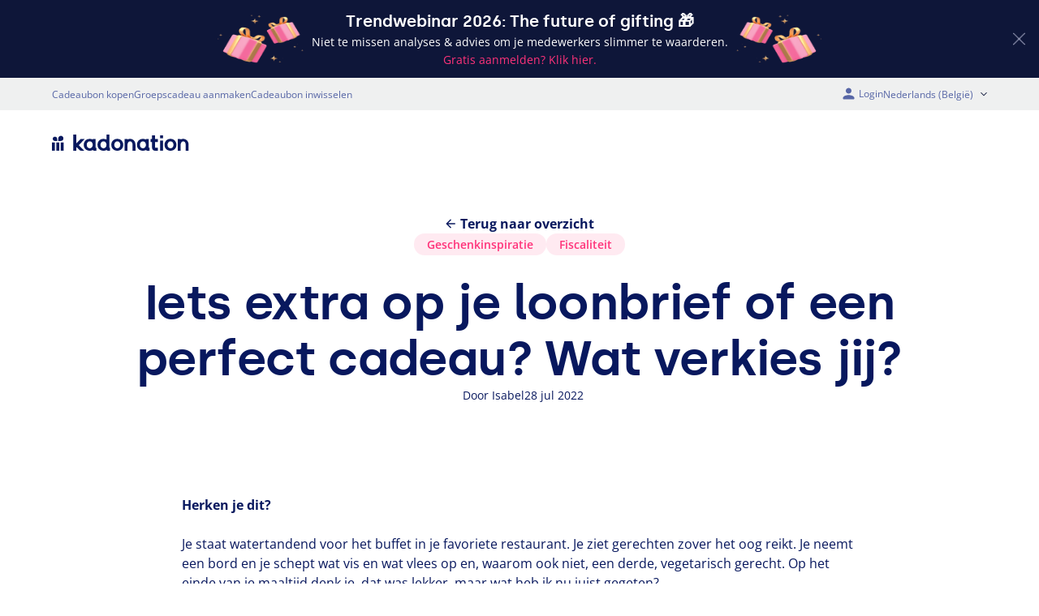

--- FILE ---
content_type: text/html; charset=UTF-8
request_url: https://kadonation.com/be-nl/blog/perfect-cadeau-loonbrief
body_size: 31610
content:





	
<!DOCTYPE html>
<html xmlns="http://www.w3.org/1999/xhtml" lang="nl-BE">
	<head>
	<meta http-equiv="X-UA-Compatible" content="IE=edge" />
	<meta charset="utf-8">
	<meta name="viewport" content="minimum-scale=1.0, width=device-width">
	<link rel="home" href="https://kadonation.com/be-nl/blog/perfect-cadeau-loonbrief?token=k_wzQCtkwMa2oux3aj7s2Mc-vmFqYhbx">

		<link rel="apple-touch-icon" sizes="180x180" href="https://kadonation.com/assets/favicon/kado-transparent.png">
	<link rel="icon" type="image/png" sizes="32x32" href="https://kadonation.com/assets/favicon/kado-32x32.png">
	<link rel="icon" type="image/png" sizes="16x16" href="https://kadonation.com/assets/favicon/kado-16x16.png">
	<link rel="manifest" href="https://kadonation.com/assets/favicon/site.webmanifest">
	<link rel="mask-icon" href="https://kadonation.com/assets/favicon/safari-pinned-tab.svg" color="#5bbad5">
	<meta name="msapplication-TileColor" content="#da532c">
	<meta name="theme-color" content="#ffffff">
	<meta name="msvalidate.01" content="FA225CE006EA80A47C380320DFD23BB2" />

		<link href="https://kadonation.com/assets/main.css?id=de8e3917d2e5db87fa76ce61a8ea83e9" rel="stylesheet">
<title>Iets extra op je loonbrief of een perfect cadeau? Wat… | Kadonation</title>
<script>dataLayer = [];
(function(w,d,s,l,i){w[l]=w[l]||[];w[l].push({'gtm.start':
new Date().getTime(),event:'gtm.js'});var f=d.getElementsByTagName(s)[0],
j=d.createElement(s),dl=l!='dataLayer'?'&l='+l:'';j.async=true;j.src=
'https://www.googletagmanager.com/gtm.js?id='+i+dl;f.parentNode.insertBefore(j,f);
})(window,document,'script','dataLayer','GTM-KV6ZR33');
</script><meta name="keywords" content="geschenken voor medewerkers, waarderen, fiscaal interessante geschenken, originele eindejaarsgeschenken, waardering tonen met geschenken, duurzame geschenken, geschenktips, geschenkmomenten, onboarding, pensioen, verjaardag, afscheid collega, customer gifting">
<meta name="description" content="Verkies jij een heus kerstcadeautje van je werkgever of liever een extra lijn op jouw loonbrief?">
<meta name="referrer" content="no-referrer-when-downgrade">
<meta name="robots" content="all">
<meta content="nl_BE" property="og:locale">
<meta content="nl_NL" property="og:locale:alternate">
<meta content="en_US" property="og:locale:alternate">
<meta content="Kadonation" property="og:site_name">
<meta content="website" property="og:type">
<meta content="https://kadonation.com/be-nl/blog/perfect-cadeau-loonbrief" property="og:url">
<meta content="Iets extra op je loonbrief of een perfect cadeau? Wat verkies jij?" property="og:title">
<meta content="Verkies jij een heus kerstcadeautje van je werkgever of liever een extra lijn op jouw loonbrief?" property="og:description">
<meta content="https://storage.googleapis.com/kdn-com-assets-production/_1200x630_crop_center-center_82_none/Sharing-snoeppot_sfeerbeeld-onboarding-CROP-2-05-2023-WEB_2023-07-31-133539_dzhz.jpg?mtime=1692180448" property="og:image">
<meta content="1200" property="og:image:width">
<meta content="630" property="og:image:height">
<meta content="Waardeer je medewerkers en klanten." property="og:image:alt">
<meta content="https://www.instagram.com/kadonation_com/" property="og:see_also">
<meta content="https://www.linkedin.com/company/5216035" property="og:see_also">
<meta content="https://www.facebook.com/kadonation" property="og:see_also">
<meta name="twitter:card" content="summary_large_image">
<meta name="twitter:creator" content="@">
<meta name="twitter:title" content="Iets extra op je loonbrief of een perfect cadeau? Wat verkies jij?">
<meta name="twitter:description" content="Verkies jij een heus kerstcadeautje van je werkgever of liever een extra lijn op jouw loonbrief?">
<meta name="twitter:image" content="https://storage.googleapis.com/kdn-com-assets-production/_800x418_crop_center-center_82_none/Sharing-snoeppot_sfeerbeeld-onboarding-CROP-2-05-2023-WEB_2023-07-31-133539_dzhz.jpg?mtime=1692180448">
<meta name="twitter:image:width" content="800">
<meta name="twitter:image:height" content="418">
<meta name="twitter:image:alt" content="Waardeer je medewerkers en klanten.">
<link href="https://kadonation.com/be-nl/blog/perfect-cadeau-loonbrief" rel="canonical">
<link href="https://kadonation.com/be-nl" rel="home">
<link href="https://kadonation.com/nl-nl/blog/perfect-cadeau-loonbrief" rel="alternate" hreflang="nl-nl">
<link href="https://kadonation.com/be-nl/blog/perfect-cadeau-loonbrief" rel="alternate" hreflang="x-default">
<link href="https://kadonation.com/be-nl/blog/perfect-cadeau-loonbrief" rel="alternate" hreflang="nl-be">
<link href="https://kadonation.com/en/blog/perfect-gift-pay-cheque" rel="alternate" hreflang="en-us"></head>

	<body class=" blog u-pt-9@&lt;9 body--has-banner"><noscript><iframe src="https://www.googletagmanager.com/ns.html?id=GTM-KV6ZR33"
height="0" width="0" style="display:none;visibility:hidden"></iframe></noscript>


		
				


	<section class="c-topbanner c-topbanner--bg c-topbanner--link u-hide" data-banner="true">

					<a href="https://my.demio.com/ref/kxR2n8Z0hKTFFs1F?utm_source=notification&amp;utm_medium=website&amp;utm_campaign=pop+up" target="" class="c-topbanner__link">
				
				<div class="c-topbanner__inner">

					<div class="c-topbanner__image c-topbanner__image--left">
						<img src="[data-uri]">
					</div>

					<div class="c-topbanner__container">

													<div class="c-topbanner__title">
								Trendwebinar 2026: The future of gifting &#x1f381;
							</div>
						
													<div class="c-topbanner__subtitle">
								Niet te missen analyses &amp; advies om je medewerkers slimmer te waarderen.<span class="s-wysiwyg__color-pink"><br />
Gratis aanmelden? Klik hier.</span>
							</div>
						
					</div>

					<div class="c-topbanner__image c-topbanner__image--right">

						<img src="[data-uri]" />

					</div>
				</div>

							</a>
		
		<div class="c-topbanner c-topbanner__close" data-close="banner">
			<img src="[data-uri]" />
		</div>

	</section>


				


												
<header class="c-site-header  js-site-header">

	
<section class="c-topnav c-site-header__topnav">

	<h2 class="u-visually-hidden" id="topnav">Top nav</h2>

	<div class="c-topnav__container o-container">

					<div class="c-topnav__menu c-topnav__menu--primary">
														<a class="c-topnav__menu-link" href="https://app.kadonation.com/nl/webshop" target="_self">
						Cadeaubon kopen
					</a>
														<a class="c-topnav__menu-link" href="https://app.kadonation.com/nl/groepscadeau" target="_self">
						Groepscadeau aanmaken
					</a>
														<a class="c-topnav__menu-link" href="https://app.kadonation.com/nl/voucher" target="_self">
						Cadeaubon inwisselen
					</a>
							</div>
		
		<div class="c-topnav__menu c-topnav__menu--secondary">

			<a class="c-topnav__menu-link c-topnav__menu-link--login" href="https://kadonation.com/be-nl/aanmelden" target="_self">
				


	<span class="c-icon c-topnav__login-icon">
		
					<svg width="20" height="20" viewBox="0 0 20 20" fill="none" xmlns="http://www.w3.org/2000/svg" aria-hidden="true" focusable="false">
<path fill-rule="evenodd" clip-rule="evenodd" d="M14 7C14 8.93375 12.4338 10.5 10.5 10.5C8.56625 10.5 7 8.93375 7 7C7 5.06625 8.56625 3.5 10.5 3.5C12.4338 3.5 14 5.06625 14 7ZM3.5 15.75C3.5 13.4225 8.16375 12.25 10.5 12.25C12.8363 12.25 17.5 13.4225 17.5 15.75V16.625C17.5 17.1062 17.1062 17.5 16.625 17.5H4.375C3.89375 17.5 3.5 17.1062 3.5 16.625V15.75Z"/>
</svg>

	
	</span>
				<span class="c-topnav__login-text">Login</span>
			</a>

			
					
				
								
		
					
				
								
		
					
				
			
		
					
				
								
		


			<div class="c-language-toggle " x-data>
		<label
			class="c-language-toggle__label u-visually-hidden"
			for="language-toggle-topnav"
		>BE (België)</label>

		<select
			class="c-language-toggle__select"
			id="language-toggle-topnav"
			name="language-toggle-topnav"
			x-on:change="window.location = $event.target.value"
		>
																			
				<option
					class="c-language-toggle__option"
					lang="en-US"
					value="https://kadonation.com/en/blog/perfect-gift-pay-cheque"
									>English</option>
																			
				<option
					class="c-language-toggle__option"
					lang="nl-BE"
					value="https://kadonation.com/be-nl/blog/perfect-cadeau-loonbrief"
					selected				>Nederlands (België)</option>
																			
				<option
					class="c-language-toggle__option"
					lang="fr-BE"
					value="https://kadonation.com/be-fr/"
									>Français (Belgique)</option>
																			
				<option
					class="c-language-toggle__option"
					lang="nl-NL"
					value="https://kadonation.com/nl-nl/blog/perfect-cadeau-loonbrief"
									>Nederlands (Nederland)</option>
					</select>

		


	<span class="c-icon c-language-toggle__icon c-icon--size-1">
		
					<svg width="20" height="12" viewBox="0 0 20 12" fill="none" xmlns="http://www.w3.org/2000/svg" aria-hidden="true" focusable="false">
<path d="M19.3242 1.96875L18.5078 1.10938C18.293 0.894531 17.9492 0.894531 17.7773 1.10938L10 8.88672L2.17969 1.10938C2.00781 0.894531 1.66406 0.894531 1.44922 1.10938L0.632812 1.96875C0.417969 2.14062 0.417969 2.48438 0.632812 2.69922L9.61328 11.6797C9.82812 11.8945 10.1289 11.8945 10.3438 11.6797L19.3242 2.69922C19.5391 2.48438 19.5391 2.14062 19.3242 1.96875Z"  />
</svg>

	
	</span>
	</div>

		</div>

	</div>
</section>

	<div
		class="c-site-header__wrapper js-nav-mobile "
		x-data="setupMobileNav"
		:class="{
			'is-open': isMobileMenuOpen,
			'is-closed': !isMobileMenuOpen,
			's-scheme-default': layout == 'mobile',
		}"
		@resize.window="setLayout()"
	>
		<div class="c-site-header__main o-container">

			<div class="c-site-header__head">

				
	<a
		class="c-site-logo c-site-logo__link c-site-header__site-logo c-site-logo--dark"
		href="https://kadonation.com/be-nl/"
		aria-label="logo Kadonation"
	>

		<svg width="169" height="20" viewBox="0 0 169 20" fill="none" xmlns="http://www.w3.org/2000/svg">
<path fill-rule="evenodd" clip-rule="evenodd" d="M149.42 14.3789C149.246 14.8744 148.983 15.3327 148.641 15.73C148.317 16.1002 147.918 16.3974 147.472 16.6024C147.016 16.8078 146.522 16.914 146.022 16.914C145.523 16.914 145.029 16.8078 144.572 16.6024C144.126 16.3982 143.727 16.1009 143.403 15.73C143.063 15.3367 142.799 14.8827 142.625 14.3914C142.249 13.2838 142.249 12.0816 142.625 10.974C142.797 10.4776 143.061 10.0187 143.403 9.62169C143.729 9.24737 144.126 8.9441 144.572 8.73056C145.025 8.51281 145.521 8.40198 146.022 8.40651C146.522 8.40252 147.017 8.50842 147.472 8.71685C147.918 8.92281 148.316 9.21992 148.641 9.58928C148.983 9.98658 149.246 10.4449 149.42 10.9403C149.611 11.487 149.706 12.0632 149.7 12.6428C149.707 13.2315 149.612 13.8169 149.42 14.3727M151.406 7.51788C150.753 6.82999 149.967 6.28302 149.097 5.91011C148.124 5.50013 147.077 5.29771 146.022 5.3156C144.962 5.29797 143.909 5.50033 142.929 5.91011C142.066 6.27436 141.285 6.81195 140.634 7.49012C139.983 8.16828 139.476 8.97283 139.144 9.85475C138.462 11.6565 138.462 13.6478 139.144 15.4495C139.476 16.3318 139.983 17.1366 140.634 17.815C141.284 18.4934 142.066 19.0312 142.929 19.3954C144.913 20.188 147.123 20.188 149.107 19.3954C149.981 19.0312 150.77 18.487 151.424 17.7976C152.051 17.1178 152.542 16.3222 152.869 15.4545C153.55 13.6528 153.55 11.6615 152.869 9.85974C152.538 8.99189 152.041 8.19792 151.406 7.52286"/>
<path fill-rule="evenodd" clip-rule="evenodd" d="M115.438 14.379C115.266 14.8747 115.002 15.3331 114.66 15.7301C114.336 16.1008 113.938 16.3981 113.491 16.6025C113.035 16.8079 112.541 16.9141 112.041 16.9141C111.541 16.9141 111.047 16.8079 110.591 16.6025C110.145 16.3984 109.747 16.101 109.423 15.7301C109.083 15.3369 108.818 14.8828 108.644 14.3915C108.268 13.2839 108.268 12.0817 108.644 10.974C108.816 10.4776 109.081 10.0187 109.423 9.62177C109.748 9.24749 110.146 8.94421 110.591 8.73065C111.044 8.5129 111.54 8.40207 112.041 8.4066C112.541 8.40248 113.036 8.5084 113.491 8.71694C113.937 8.92223 114.335 9.21943 114.66 9.58937C115.002 9.98635 115.266 10.4447 115.438 10.9404C115.63 11.4871 115.725 12.0632 115.72 12.6429C115.728 13.2337 115.632 13.8213 115.438 14.379ZM119.318 5.59612H115.72V6.21928C115.525 6.1121 115.326 6.01115 115.117 5.92016C114.143 5.5103 113.096 5.30789 112.041 5.32566C110.981 5.30799 109.928 5.51035 108.948 5.92016C108.073 6.29041 107.282 6.83761 106.625 7.52793C105.992 8.20319 105.497 8.99719 105.167 9.86481C104.485 11.6663 104.485 13.6581 105.167 15.4596C105.498 16.3282 105.995 17.1227 106.63 17.7977C107.287 18.4881 108.078 19.0353 108.953 19.4055C110.937 20.1982 113.146 20.1982 115.129 19.4055C115.395 19.2887 115.654 19.1564 115.905 19.0092C116.041 19.2822 116.25 19.5118 116.508 19.6724C116.766 19.8331 117.064 19.9184 117.367 19.919H120.151V16.2971H119.318V5.59612Z"/>
<path fill-rule="evenodd" clip-rule="evenodd" d="M102.444 9.86485C102.149 9.00834 101.696 8.21555 101.109 7.52798C100.527 6.84966 99.811 6.30156 99.0062 5.91896C98.1281 5.51193 97.1704 5.30917 96.204 5.3257C95.2333 5.31004 94.2714 5.51271 93.3883 5.91896C93.2782 5.97255 93.1767 6.03362 93.0715 6.09095V5.59242H89.4727V12.6367C89.4727 12.6492 89.4727 12.6604 89.4727 12.6716V19.9153H93.0703V12.6753H93.0938C93.0891 12.0995 93.1696 11.5261 93.3326 10.9741C93.4725 10.4883 93.6952 10.0307 93.9908 9.62182C94.2545 9.25773 94.5918 8.95403 94.9805 8.73069C95.3531 8.51546 95.7757 8.40364 96.2053 8.40664C96.633 8.40406 97.0544 8.51084 97.43 8.71698C97.8187 8.93221 98.1564 9.22987 98.4198 9.58941C98.7145 9.99821 98.9367 10.4553 99.0767 10.9404C99.2397 11.4924 99.3202 12.0658 99.3155 12.6417V19.9128H102.914V12.522H102.908C102.9 11.615 102.745 10.7153 102.449 9.85862"/>
<path fill-rule="evenodd" clip-rule="evenodd" d="M168.359 12.6741V12.5283C168.351 11.6211 168.196 10.7214 167.899 9.86485C167.605 9.00817 167.152 8.21528 166.565 7.52797C165.96 6.81838 165.206 6.25283 164.358 5.87203C163.509 5.49122 162.587 5.30464 161.659 5.3257C160.688 5.30992 159.726 5.51305 158.843 5.9202C158.733 5.97255 158.632 6.03362 158.526 6.09095V5.59242H154.929V12.6367C154.929 12.6492 154.929 12.6604 154.929 12.6716V19.9153H158.526V12.6753H158.55C158.543 12.0976 158.622 11.5221 158.784 10.9679C158.924 10.4829 159.147 10.0262 159.442 9.61807C159.706 9.25359 160.043 8.94913 160.432 8.72445C160.805 8.51021 161.227 8.39886 161.656 8.40165C162.084 8.39908 162.506 8.50585 162.881 8.71199C163.27 8.92689 163.608 9.22461 163.871 9.58442C164.165 9.99344 164.388 10.4504 164.529 10.9354C164.691 11.4877 164.771 12.0609 164.767 12.6367V19.9078H168.364V12.6753"/>
<path fill-rule="evenodd" clip-rule="evenodd" d="M126.948 0.97345H123.351V5.5961H121.552V9.22294H123.351V16.3034C123.351 16.7792 123.444 17.2503 123.625 17.6898C123.806 18.1293 124.071 18.5286 124.405 18.8649C124.739 19.2012 125.135 19.468 125.572 19.6499C126.008 19.8318 126.476 19.9254 126.948 19.9252H130.546V16.2971H127.77C127.552 16.2971 127.343 16.2099 127.189 16.0547C127.035 15.8995 126.948 15.689 126.948 15.4696V9.22294H130.546V5.5961H126.948V0.97345Z"/>
<path fill-rule="evenodd" clip-rule="evenodd" d="M133.237 4.59533H136.835V0.974731H133.237V4.59533Z"/>
<path fill-rule="evenodd" clip-rule="evenodd" d="M133.237 19.9191H136.835V7.4071H133.237V19.9191Z"/>
<path fill-rule="evenodd" clip-rule="evenodd" d="M83.8894 14.379C83.7163 14.8748 83.4518 15.3332 83.1099 15.7301C82.786 16.1005 82.388 16.3978 81.9421 16.6025C81.4856 16.8079 80.9914 16.914 80.4915 16.914C79.9916 16.914 79.4974 16.8079 79.0409 16.6025C78.5948 16.3982 78.1967 16.1008 77.8731 15.7301C77.5329 15.3368 77.269 14.8828 77.0949 14.3915C76.7188 13.2839 76.7188 12.0817 77.0949 10.9741C77.2668 10.4777 77.5309 10.0188 77.8731 9.62179C78.1981 9.24776 78.5955 8.94453 79.0409 8.73066C79.494 8.51302 79.9902 8.4022 80.4921 8.40661C80.9921 8.40262 81.4869 8.50852 81.9421 8.71695C82.3874 8.92261 82.7852 9.21978 83.1099 9.58938C83.4518 9.9863 83.7163 10.4447 83.8894 10.9404C84.0805 11.4871 84.1755 12.0633 84.1702 12.6429C84.1769 13.2316 84.0819 13.817 83.8894 14.3728M87.3398 9.86482C87.0074 8.98493 86.5018 8.18186 85.8533 7.50396C85.2049 6.82605 84.427 6.28732 83.5665 5.92018C82.5934 5.51021 81.5467 5.30778 80.4921 5.32568C79.4316 5.30804 78.3788 5.5104 77.3992 5.92018C76.524 6.2902 75.7336 6.83744 75.0771 7.52795C74.4415 8.20238 73.9441 8.99649 73.6135 9.86482C72.9322 11.6666 72.9322 13.6578 73.6135 15.4596C73.9438 16.3285 74.4412 17.1231 75.0771 17.7977C75.7336 18.4883 76.524 19.0355 77.3992 19.4055C79.3831 20.1981 81.5925 20.1981 83.5764 19.4055C84.4485 19.0373 85.2348 18.4897 85.8849 17.7977C86.5156 17.1188 87.0097 16.3231 87.3398 15.4546C88.0211 13.6529 88.0211 11.6616 87.3398 9.85984"/>
<path fill-rule="evenodd" clip-rule="evenodd" d="M66.1024 15.73C65.7786 16.1011 65.3801 16.3985 64.9333 16.6024C64.2524 16.9178 63.4887 17.0032 62.7558 16.846C62.0228 16.6888 61.3599 16.2974 60.8655 15.73C60.5254 15.3369 60.2611 14.8834 60.0861 14.3927C59.71 13.2842 59.71 12.0812 60.0861 10.9727C60.2586 10.4774 60.5227 10.0194 60.8643 9.62294C61.1892 9.24634 61.587 8.94056 62.0334 8.72434C62.4863 8.50769 62.982 8.39732 63.4834 8.40154C63.9833 8.39742 64.4782 8.50333 64.9333 8.71187C65.3795 8.91675 65.7779 9.21401 66.1024 9.58431C66.4439 9.98129 66.7079 10.4397 66.8806 10.9353C67.0725 11.4819 67.168 12.0581 67.1627 12.6378C67.1695 13.2266 67.074 13.8121 66.8806 14.3677C66.7092 14.8674 66.4451 15.3297 66.1024 15.73ZM70.7615 0H67.1627V6.21921C66.9672 6.11202 66.768 6.01107 66.5589 5.92009C65.5855 5.51012 64.5383 5.3077 63.4834 5.32559C62.4228 5.30809 61.3701 5.51045 60.3905 5.92009C59.5156 6.29067 58.7253 6.83783 58.0683 7.52786C57.4348 8.20325 56.9389 8.99718 56.6085 9.86473C56.266 10.7613 56.0931 11.7146 56.0988 12.6752C56.0951 13.6256 56.268 14.5682 56.6085 15.4545C56.9397 16.3229 57.4369 17.1173 58.072 17.7927C58.729 18.4827 59.5193 19.0299 60.3942 19.4004C62.3781 20.193 64.5874 20.193 66.5713 19.4004C66.8373 19.2836 67.0963 19.1513 67.347 19.0041C67.4833 19.277 67.692 19.5064 67.9499 19.6671C68.2078 19.8277 68.5049 19.9131 68.8081 19.9139H71.5929V16.2971H70.7615V0Z"/>
<path fill-rule="evenodd" clip-rule="evenodd" d="M49.1575 15.7302C48.8337 16.1008 48.4357 16.3981 47.9897 16.6027C47.3086 16.9181 46.5447 17.0036 45.8115 16.8464C45.0784 16.6892 44.4152 16.2977 43.9207 15.7302C43.5805 15.3372 43.3162 14.8837 43.1412 14.3929C42.7668 13.2841 42.7668 12.0818 43.1412 10.973C43.3141 10.4775 43.5786 10.0195 43.9207 9.62321C44.2452 9.24674 44.6426 8.94096 45.0885 8.7246C45.5418 8.50797 46.038 8.39761 46.5397 8.4018C47.0397 8.3978 47.5345 8.50371 47.9897 8.71214C48.4351 8.91767 48.8329 9.21485 49.1575 9.58457C49.499 9.98155 49.763 10.4399 49.9357 10.9356C50.1311 11.4853 50.2286 12.0654 50.224 12.6493C50.2308 13.2381 50.1354 13.8236 49.9419 14.3792C49.7674 14.8754 49.5012 15.3338 49.1575 15.7302ZM53.8117 5.5963H50.224V6.21947C50.0297 6.11228 49.8293 6.01133 49.6202 5.92035C48.6472 5.51048 47.6004 5.30806 46.5459 5.32585C45.4854 5.30821 44.4326 5.51057 43.453 5.92035C42.5778 6.29037 41.7874 6.83761 41.1309 7.52812C40.4952 8.20255 39.9979 8.99666 39.6673 9.86499C39.3244 10.7615 39.1511 11.7147 39.1564 12.6755C39.1523 13.6258 39.3248 14.5684 39.6648 15.4548C39.9951 16.3237 40.4925 17.1182 41.1284 17.7929C41.7849 18.4834 42.5753 19.0307 43.4505 19.4007C45.4344 20.1933 47.6438 20.1933 49.6277 19.4007C49.8933 19.2839 50.1518 19.1516 50.4021 19.0044C50.5385 19.2771 50.7472 19.5065 51.0051 19.6671C51.263 19.8277 51.56 19.9132 51.8632 19.9142H54.6493V16.2973H53.8117V5.5963Z"/>
<path fill-rule="evenodd" clip-rule="evenodd" d="M33.076 13.0691L40.2849 5.59105H35.2039L29.9658 10.9004V0H26.3682V19.9189H29.9658V16.2933L30.5535 15.6839L34.0373 19.1935C34.5008 19.66 35.129 19.9222 35.7842 19.9226H39.8495L35.6357 15.6851L33.076 13.0691Z"/>
<path fill-rule="evenodd" clip-rule="evenodd" d="M3.78169 2.65954C3.42696 2.63611 3.07122 2.68626 2.7365 2.80691C2.40178 2.92755 2.0952 3.11612 1.83573 3.36093C1.57627 3.60575 1.36943 3.9016 1.22803 4.23019C1.08663 4.55877 1.01367 4.9131 1.01367 5.27123C1.01367 5.62937 1.08663 5.98369 1.22803 6.31228C1.36943 6.64086 1.57627 6.93672 1.83573 7.18153C2.0952 7.42634 2.40178 7.61491 2.7365 7.73555C3.07122 7.8562 3.42696 7.90636 3.78169 7.88293H6.37972V5.26562C6.37808 4.57255 6.10364 3.90843 5.61659 3.41894C5.12954 2.92945 4.46966 2.65455 3.78169 2.65455"/>
<path fill-rule="evenodd" clip-rule="evenodd" d="M10.9163 1.58528C10.0871 1.58561 9.29189 1.91771 8.70563 2.50855C8.11938 3.09939 7.79004 3.9006 7.79004 4.73601V7.883H10.9163C11.332 7.89134 11.7452 7.81605 12.1317 7.66154C12.5181 7.50704 12.8701 7.27643 13.167 6.9832C13.464 6.68998 13.6998 6.34004 13.8609 5.95385C14.0219 5.56767 14.1048 5.15301 14.1048 4.73414C14.1048 4.31527 14.0219 3.90061 13.8609 3.51443C13.6998 3.12825 13.464 2.7783 13.167 2.48508C12.8701 2.19185 12.5181 1.96124 12.1317 1.80674C11.7452 1.65224 11.332 1.57695 10.9163 1.58528Z"/>
<path fill-rule="evenodd" clip-rule="evenodd" d="M5.39746 19.9189H8.99511V9.74512H5.39746V19.9189Z"/>
<path fill-rule="evenodd" clip-rule="evenodd" d="M10.7939 19.9189H14.3916V9.74512H10.7939V19.9189Z"/>
<path fill-rule="evenodd" clip-rule="evenodd" d="M0 19.9189H3.59765V9.74512H0V19.9189Z"/>
</svg>


	</a>

				<button
					class="c-site-header__menu-toggle"
					aria-controls="primary-nav"
					:aria-expanded="isMobileMenuOpen"
					aria-label="mobile nav toggle"
					@click="toggleMenuState()"
				>
					
<span class="c-menu-toggle "  :class="{&#039;is-open&#039; : isMobileMenuOpen }">
	<span class="c-menu-toggle__open-icon">
		<svg class="c-menu-toggle__icon" width="23" height="17" fill="none" xmlns="http://www.w3.org/2000/svg" focusable="false"><path stroke="#425269" stroke-width="1.729" stroke-linecap="round" d="M2.249 1.718h19.022M7.005 8.635h9.51M4.411 15.552h14.698"/></svg>
	</span>

	<span class="c-menu-toggle__close-icon">
		<svg class="c-menu-toggle__icon" width="24" height="24" xmlns="http://www.w3.org/2000/svg" viewBox="0 0 24 24" focusable="false"><path d="M19 6.41 17.59 5 12 10.59 6.41 5 5 6.41 10.59 12 5 17.59 6.41 19 12 13.41 17.59 19 19 17.59 13.41 12 19 6.41z"/></svg>
	</span>
</span>
				</button>
			</div>

			<div
				class="c-site-header__nav"
				x-show="isMobileMenuOpen || layout == 'desktop'"
				x-transition
			>
				
	<nav id="primary-nav" class="c-nav " aria-labelledby="primary">

		<h2 class="u-visually-hidden" id="primary">Primary</h2>

		<ul class="c-nav__list">
							<li class="c-nav__item c-nav__item--mega-menu c-nav__item--large-mega-menu">
					
	
<a
	class="c-nav-link "
	id="waarom-kadonation"
	onclick="return false;"	 href="#" target="_self"
>
			<span class="c-nav-link__text">Waarom Kadonation?</span>
	
			


	<span class="c-icon c-icon--size-2 c-nav-link__icon">
		
					<svg width="20" height="12" viewBox="0 0 20 12" fill="none" xmlns="http://www.w3.org/2000/svg" aria-hidden="true" focusable="false">
<path d="M19.3242 1.96875L18.5078 1.10938C18.293 0.894531 17.9492 0.894531 17.7773 1.10938L10 8.88672L2.17969 1.10938C2.00781 0.894531 1.66406 0.894531 1.44922 1.10938L0.632812 1.96875C0.417969 2.14062 0.417969 2.48438 0.632812 2.69922L9.61328 11.6797C9.82812 11.8945 10.1289 11.8945 10.3438 11.6797L19.3242 2.69922C19.5391 2.48438 19.5391 2.14062 19.3242 1.96875Z"  />
</svg>

	
	</span>
	</a>
				</li>
							<li class="c-nav__item c-nav__item--mega-menu c-nav__item--lists-mega-menu">
					
	
<a
	class="c-nav-link "
	id="hoe-werkt-kadonation"
	onclick="return false;"	 href="#" target="_self"
>
			<span class="c-nav-link__text">Hoe werkt Kadonation?</span>
	
			


	<span class="c-icon c-icon--size-2 c-nav-link__icon">
		
					<svg width="20" height="12" viewBox="0 0 20 12" fill="none" xmlns="http://www.w3.org/2000/svg" aria-hidden="true" focusable="false">
<path d="M19.3242 1.96875L18.5078 1.10938C18.293 0.894531 17.9492 0.894531 17.7773 1.10938L10 8.88672L2.17969 1.10938C2.00781 0.894531 1.66406 0.894531 1.44922 1.10938L0.632812 1.96875C0.417969 2.14062 0.417969 2.48438 0.632812 2.69922L9.61328 11.6797C9.82812 11.8945 10.1289 11.8945 10.3438 11.6797L19.3242 2.69922C19.5391 2.48438 19.5391 2.14062 19.3242 1.96875Z"  />
</svg>

	
	</span>
	</a>
				</li>
							<li class="c-nav__item c-nav__item--mega-menu c-nav__item--link">
					
	
<a
	class="c-nav-link "
	id="prijsplan"
		 href="https://kadonation.com/be-nl/prijs" target="_self"
>
			<span class="c-nav-link__text">Prijsplan</span>
	
	</a>
				</li>
							<li class="c-nav__item c-nav__item--mega-menu c-nav__item--icons-mega-menu">
					
	
<a
	class="c-nav-link "
	id="over-ons"
	onclick="return false;"	 href="#" target="_self"
>
			<span class="c-nav-link__text">Over ons</span>
	
			


	<span class="c-icon c-icon--size-2 c-nav-link__icon">
		
					<svg width="20" height="12" viewBox="0 0 20 12" fill="none" xmlns="http://www.w3.org/2000/svg" aria-hidden="true" focusable="false">
<path d="M19.3242 1.96875L18.5078 1.10938C18.293 0.894531 17.9492 0.894531 17.7773 1.10938L10 8.88672L2.17969 1.10938C2.00781 0.894531 1.66406 0.894531 1.44922 1.10938L0.632812 1.96875C0.417969 2.14062 0.417969 2.48438 0.632812 2.69922L9.61328 11.6797C9.82812 11.8945 10.1289 11.8945 10.3438 11.6797L19.3242 2.69922C19.5391 2.48438 19.5391 2.14062 19.3242 1.96875Z"  />
</svg>

	
	</span>
	</a>
				</li>
					</ul>

	</nav>

				<div class="c-site-header__nav-actions">
																		


	<a
		class="c-button c-button--transparent-secondary c-button--outlined-mobile"
		href="https://app.kadonation.com/nl/voucher"
		 target="_self" 					>
	<span class="c-button__text ">Cadeaubon inwisselen</span>

	
	</a>
													


	<a
		class="c-button c-button--secondary c-button--icon-left"
		href="https://kadonation.com/be-nl/geschenken-voor-je-bedrijf"
		 target="_self" 					>
	<span class="c-button__text ">Bestel voor je bedrijf</span>

			


	<span class="c-icon c-button__icon c-icon--size-2 c-button__icon--gift2">
		
					<svg width="19.5" height="18.751" xmlns="http://www.w3.org/2000/svg" viewBox="0 0 19.5 18.751" aria-hidden="true" focusable="false"><g transform="translate(-2.25 -1.5)"><path d="M-490.25-429.25H-497a1.492,1.492,0,0,1-1.061-.44,1.491,1.491,0,0,1-.439-1.06v-6a1.5,1.5,0,0,1-1.5-1.5v-3a1.5,1.5,0,0,1,1.5-1.5h3.286q-.055-.045-.107-.092a2.766,2.766,0,0,1-.927-2.012,3.063,3.063,0,0,1,.895-2.251,3.074,3.074,0,0,1,2.16-.9,2.756,2.756,0,0,1,2.1.93,5.156,5.156,0,0,1,.844,1.358,5.163,5.163,0,0,1,.845-1.359,2.755,2.755,0,0,1,2.1-.929,3.074,3.074,0,0,1,2.16.9,3.063,3.063,0,0,1,.895,2.251,2.766,2.766,0,0,1-.927,2.012q-.053.047-.107.092H-482a1.5,1.5,0,0,1,1.5,1.5v3a1.5,1.5,0,0,1-1.5,1.5v6a1.491,1.491,0,0,1-.439,1.061,1.491,1.491,0,0,1-1.06.439Zm6.75-1.5v-6h-6v6Zm-13.5,0h6v-6h-6Zm15-7.5v-3h-7.5v3Zm-16.5,0h7.5v-3h-7.5Zm10.219-7.828a6.316,6.316,0,0,0-1.168,3.275,6.237,6.237,0,0,0,3.277-1.162,1.28,1.28,0,0,0,.422-.934,1.557,1.557,0,0,0-.455-1.145,1.569,1.569,0,0,0-1.1-.456A1.279,1.279,0,0,0-488.282-446.078Zm-6.012.034a1.557,1.557,0,0,0-.455,1.145,1.28,1.28,0,0,0,.422.934,6.238,6.238,0,0,0,3.274,1.162,6.224,6.224,0,0,0-1.165-3.273,1.277,1.277,0,0,0-.977-.424A1.568,1.568,0,0,0-494.294-446.044Z" transform="translate(502.25 449.5)" fill="#fff"/></g></svg>
	
	</span>
	
	</a>
															</div>

			</div>

		</div>
	</div>

						
	<div data-trigger="waarom-kadonation" class="js-mega-menu c-mega-menu c-mega-menu--large-mega-menu ">

						<div class="c-mega-menu__wrapper o-container c-mega-menu__wrapper--narrow">
											<div class="c-mega-menu__column c-mega-menu__column--large-menu">
							<ul class="c-mega-menu__menu c-mega-menu__menu--large">
																	<li class="c-mega-menu__menu-item">
										<a href="https://kadonation.com/be-nl/voor-werknemers" class="c-mega-menu__menu-link">
											<div class="c-mega-menu__menu-item-header">
												<div class="c-mega-menu__menu-item-title">
													<span class="c-mega-menu__menu-item-title-underline">Boost de band met je medewerkers</span>
												</div>
											</div>
											<div class="c-mega-menu__menu-item-text">
												Elke attentie is een stap naar  meer betrokkenheid.
											</div>
										</a>
									</li>
																	<li class="c-mega-menu__menu-item">
										<a href="https://kadonation.com/be-nl/voor-klanten-relaties" class="c-mega-menu__menu-link">
											<div class="c-mega-menu__menu-item-header">
												<div class="c-mega-menu__menu-item-title">
													<span class="c-mega-menu__menu-item-title-underline">Versterk klant- en prospectrelaties</span>
												</div>
											</div>
											<div class="c-mega-menu__menu-item-text">
												Verbind en verhoog loyaliteit en tevredenheid.
											</div>
										</a>
									</li>
																	<li class="c-mega-menu__menu-item">
										<a href="https://kadonation.com/be-nl/attentiebeleid" class="c-mega-menu__menu-link">
											<div class="c-mega-menu__menu-item-header">
												<div class="c-mega-menu__menu-item-title">
													<span class="c-mega-menu__menu-item-title-underline">Integreer een succesvol attentiebeleid</span>
												</div>
											</div>
											<div class="c-mega-menu__menu-item-text">
												Kadonation Select maakt waarderen eenvoudig.
											</div>
										</a>
									</li>
															</ul>
						</div>
																						<div class="c-mega-menu__column c-mega-menu__column--featured">
							<a href="https://kadonation.com/be-nl/attentiebudget-calculator" class="c-mega-menu__featured">
																<div class="c-mega-menu__featured-image">
									

		

	<picture
		class="c-picture "
			>
		<source
			class="c-picture__source-default"
			data-srcset="https://storage.googleapis.com/kdn-com-assets-production/_iconImage/Budget-Calculator_2.jpg 140w,  https://storage.googleapis.com/kdn-com-assets-production/_iconImage/Budget-Calculator_2.jpg 280w"
			data-sizes="140px"
			srcset="https://storage.googleapis.com/kdn-com-assets-production/_iconImage/Budget-Calculator_2.jpg 140w,  https://storage.googleapis.com/kdn-com-assets-production/_iconImage/Budget-Calculator_2.jpg 280w"
			type="image/jpg"
		>

		<img
			style="object-position: 50%  50%;"
			class="c-picture__image lazyload u-radius-large "
			src="https://storage.googleapis.com/kdn-com-assets-production/_iconImage/Budget-Calculator_2.jpg"
			data-srcset="https://storage.googleapis.com/kdn-com-assets-production/_iconImage/Budget-Calculator_2.jpg 140w,  https://storage.googleapis.com/kdn-com-assets-production/_iconImage/Budget-Calculator_2.jpg 280w"
			data-sizes="140px"
			width="140"
			height="175"
			alt=""
			loading="lazy"
			
		/>
	</picture>
								</div>
																<div class="c-mega-menu__featured-content">
									<h2 class="c-mega-menu__featured-title">Bereken je attentiebeleid!</h2>
									<div class="c-mega-menu__featured-text">Met onze gratis calculator vertaal je je attentiebeleid in een concreet budget.</div>
								</div>
							</a>
						</div>
									</div>

			
		
	</div>

								
	<div data-trigger="hoe-werkt-kadonation" class="js-mega-menu c-mega-menu c-mega-menu--lists-mega-menu ">

						<div class="c-mega-menu__wrapper o-container">
																							<div class="c-mega-menu__column c-mega-menu__column--menu">
							<h2 class="c-mega-menu__column-title">Maak impact op het juiste moment</h2>
							<ul class="c-mega-menu__menu-list">
																										<li class="c-mega-menu__menu-item">
										<a class="c-mega-menu__menu-link" href="https://kadonation.com/be-nl/gelegenheden/feestdagen">
											Feestdagen
										</a>
									</li>
																										<li class="c-mega-menu__menu-item">
										<a class="c-mega-menu__menu-link" href="https://kadonation.com/be-nl/gelegenheden/persoonlijke-mijlpalen">
											Persoonlijke mijlpalen
										</a>
									</li>
																										<li class="c-mega-menu__menu-item">
										<a class="c-mega-menu__menu-link" href="https://kadonation.com/be-nl/gelegenheden/professionele-mijlpalen">
											Professionele mijlpalen
										</a>
									</li>
																										<li class="c-mega-menu__menu-item">
										<a class="c-mega-menu__menu-link" href="https://kadonation.com/be-nl/gelegenheden/customer-journey-gifting">
											Customer journey gifting
										</a>
									</li>
															</ul>
															


	
	<a
		class="c-link c-mega-menu__menu-button "
		 href="https://kadonation.com/be-nl/gelegenheden" target="_self"
	>
		<span class="o-flex o-ai-center  ">
							<span class="c-link__text">Bekijk alle gelegenheden						&nbsp;				</span>

									


	<span class="c-icon c-link__icon c-icon--size-2">
		
					<svg width="14" height="14" viewBox="0 0 14 14" fill="none" xmlns="http://www.w3.org/2000/svg" aria-hidden="true" focusable="false">
<path d="M6.99967 0.333008L5.82467 1.50801L10.4747 6.16634H0.333008V7.83301H10.4747L5.82467 12.4913L6.99967 13.6663L13.6663 6.99967L6.99967 0.333008Z" fill="currentColor"/>
</svg>

	
	</span>
									</span>
	</a>

													</div>
																							<div class="c-mega-menu__column c-mega-menu__column--menu">
							<h2 class="c-mega-menu__column-title">Met de juiste attentie</h2>
							<ul class="c-mega-menu__menu-list">
																										<li class="c-mega-menu__menu-item">
										<a class="c-mega-menu__menu-link" href="https://kadonation.com/be-nl/geschenken/kadonation-cadeaubon">
											Kadonation Cadeaubon
										</a>
									</li>
																										<li class="c-mega-menu__menu-item">
										<a class="c-mega-menu__menu-link" href="https://kadonation.com/be-nl/geschenken/fysieke-geschenken">
											Fysieke geschenken
										</a>
									</li>
																										<li class="c-mega-menu__menu-item">
										<a class="c-mega-menu__menu-link" href="https://kadonation.com/be-nl/geschenken/gepersonaliseerde-geschenken">
											Gepersonaliseerde geschenken
										</a>
									</li>
																										<li class="c-mega-menu__menu-item">
										<a class="c-mega-menu__menu-link" href="https://kadonation.com/be-nl/keuzeconcept">
											Keuzeconcept
										</a>
									</li>
															</ul>
															


	
	<a
		class="c-link c-mega-menu__menu-button "
		 href="https://kadonation.com/be-nl/geschenken" target="_self"
	>
		<span class="o-flex o-ai-center  ">
							<span class="c-link__text">Bekijk alle attenties						&nbsp;				</span>

									


	<span class="c-icon c-link__icon c-icon--size-2">
		
					<svg width="14" height="14" viewBox="0 0 14 14" fill="none" xmlns="http://www.w3.org/2000/svg" aria-hidden="true" focusable="false">
<path d="M6.99967 0.333008L5.82467 1.50801L10.4747 6.16634H0.333008V7.83301H10.4747L5.82467 12.4913L6.99967 13.6663L13.6663 6.99967L6.99967 0.333008Z" fill="currentColor"/>
</svg>

	
	</span>
									</span>
	</a>

													</div>
					
											<div class="c-mega-menu__column  c-mega-menu__column--stacked c-mega-menu__column--banners">
							<h2 class="c-mega-menu__column-title">Op de juiste manier</h2>

																																															<a href="https://kadonation.com/be-nl/platform" class="c-mega-menu__banner c-mega-menu__banner--featured c-mega-menu__banner--image">
									<div class="c-mega-menu__banner-content">
										<h3 class="c-mega-menu__banner-title">Kadonation Select</h3>
										<p class="c-mega-menu__banner-text">Het alles-in-één-geschenkplatform voor klanten en medewerkers.</p>
																					


	
	<span
		class="c-link c-mega-menu__menu-button "
		 href="https://kadonation.com/be-nl/platform" target="_self"
	>
		<span class="o-flex o-ai-center  ">
							<span class="c-link__text">Ontdek het platform						&nbsp;				</span>

									


	<span class="c-icon c-link__icon c-icon--size-2">
		
					<svg width="14" height="14" viewBox="0 0 14 14" fill="none" xmlns="http://www.w3.org/2000/svg" aria-hidden="true" focusable="false">
<path d="M6.99967 0.333008L5.82467 1.50801L10.4747 6.16634H0.333008V7.83301H10.4747L5.82467 12.4913L6.99967 13.6663L13.6663 6.99967L6.99967 0.333008Z" fill="currentColor"/>
</svg>

	
	</span>
									</span>
	</span>

																			</div>
																			<div class="c-mega-menu__banner-image">
											

		

	<picture
		class="c-picture "
			>
		<source
			class="c-picture__source-default"
			data-srcset="https://storage.googleapis.com/kdn-com-assets-production/_iconImage/Platform-mockup_home2.jpg 140w,  https://storage.googleapis.com/kdn-com-assets-production/_iconImage/Platform-mockup_home2.jpg 280w"
			data-sizes="240px"
			srcset="https://storage.googleapis.com/kdn-com-assets-production/_iconImage/Platform-mockup_home2.jpg 140w,  https://storage.googleapis.com/kdn-com-assets-production/_iconImage/Platform-mockup_home2.jpg 280w"
			type="image/jpg"
		>

		<img
			style="object-position: 50%  50%;"
			class="c-picture__image lazyload u-radius-large "
			src="https://storage.googleapis.com/kdn-com-assets-production/_iconImage/Platform-mockup_home2.jpg"
			data-srcset="https://storage.googleapis.com/kdn-com-assets-production/_iconImage/Platform-mockup_home2.jpg 140w,  https://storage.googleapis.com/kdn-com-assets-production/_iconImage/Platform-mockup_home2.jpg 280w"
			data-sizes="240px"
			width="140"
			height="102"
			alt=""
			loading="lazy"
			
		/>
	</picture>
										</div>
																	</a>
																																															<a href="https://kadonation.com/be-nl/start-groepscadeau" class="c-mega-menu__banner">
									<div class="c-mega-menu__banner-content">
										<h3 class="c-mega-menu__banner-title">Kadonation Groepscadeau</h3>
										<p class="c-mega-menu__banner-text">Leg eenvoudig samen met collega's, vrienden of familie.</p>
																			</div>
																	</a>
													</div>
									</div>

			
					<div class="c-mega-menu__footer">
								Cadeaubon ontvangen?
				


	
	<a
		class="c-link c-mega-menu__footer-button "
		 href="https://app.kadonation.com/nl/voucher" target="_self"
	>
		<span class="o-flex o-ai-center  ">
							<span class="c-link__text">Wissel de bon hier in						&nbsp;				</span>

									


	<span class="c-icon c-link__icon c-icon--size-2">
		
					<svg width="14" height="14" viewBox="0 0 14 14" fill="none" xmlns="http://www.w3.org/2000/svg" aria-hidden="true" focusable="false">
<path d="M6.99967 0.333008L5.82467 1.50801L10.4747 6.16634H0.333008V7.83301H10.4747L5.82467 12.4913L6.99967 13.6663L13.6663 6.99967L6.99967 0.333008Z" fill="currentColor"/>
</svg>

	
	</span>
									</span>
	</a>

			</div>
		
	</div>

											
	<div data-trigger="over-ons" class="js-mega-menu c-mega-menu c-mega-menu--icons-mega-menu ">

						<div class="c-mega-menu__wrapper o-container">
					<ul class="c-mega-menu__menu c-mega-menu__menu--inline">
																											<li class="c-mega-menu__menu-item">
								<a href="https://kadonation.com/be-nl/klantenverhalen" class="c-mega-menu__menu-link">
									<div class="c-mega-menu__menu-item-header">
										<div class="c-mega-menu__menu-item-icon">
											

		

	<picture
		class="c-picture "
			>
		<source
			class="c-picture__source-default"
			data-srcset="https://storage.googleapis.com/kdn-com-assets-production/icons/nieuwe-home-dec-2024/_iconImage/chat-dots.svg 140w,  https://storage.googleapis.com/kdn-com-assets-production/icons/nieuwe-home-dec-2024/_iconImage/chat-dots.svg 280w"
			data-sizes="16px"
			srcset="https://storage.googleapis.com/kdn-com-assets-production/icons/nieuwe-home-dec-2024/_iconImage/chat-dots.svg 140w,  https://storage.googleapis.com/kdn-com-assets-production/icons/nieuwe-home-dec-2024/_iconImage/chat-dots.svg 280w"
			type="image/svg"
		>

		<img
			style="object-position: 50%  50%;"
			class="c-picture__image lazyload u-radius-large "
			src="https://storage.googleapis.com/kdn-com-assets-production/icons/nieuwe-home-dec-2024/_iconImage/chat-dots.svg"
			data-srcset="https://storage.googleapis.com/kdn-com-assets-production/icons/nieuwe-home-dec-2024/_iconImage/chat-dots.svg 140w,  https://storage.googleapis.com/kdn-com-assets-production/icons/nieuwe-home-dec-2024/_iconImage/chat-dots.svg 280w"
			data-sizes="16px"
			width="140"
			height="140"
			alt=""
			loading="lazy"
			
		/>
	</picture>
										</div>
										<div class="c-mega-menu__menu-item-title">
											Klantenverhalen
										</div>
									</div>
									<div class="c-mega-menu__menu-item-text">
										Lees hoe we anderen helpen.
									</div>
								</a>
							</li>
																											<li class="c-mega-menu__menu-item">
								<a href="https://kadonation.com/be-nl/over-ons" class="c-mega-menu__menu-link">
									<div class="c-mega-menu__menu-item-header">
										<div class="c-mega-menu__menu-item-icon">
											

		

	<picture
		class="c-picture "
			>
		<source
			class="c-picture__source-default"
			data-srcset="https://storage.googleapis.com/kdn-com-assets-production/icons/nieuwe-home-dec-2024/_iconImage/buildings.svg 140w,  https://storage.googleapis.com/kdn-com-assets-production/icons/nieuwe-home-dec-2024/_iconImage/buildings.svg 280w"
			data-sizes="16px"
			srcset="https://storage.googleapis.com/kdn-com-assets-production/icons/nieuwe-home-dec-2024/_iconImage/buildings.svg 140w,  https://storage.googleapis.com/kdn-com-assets-production/icons/nieuwe-home-dec-2024/_iconImage/buildings.svg 280w"
			type="image/svg"
		>

		<img
			style="object-position: 50%  50%;"
			class="c-picture__image lazyload u-radius-large "
			src="https://storage.googleapis.com/kdn-com-assets-production/icons/nieuwe-home-dec-2024/_iconImage/buildings.svg"
			data-srcset="https://storage.googleapis.com/kdn-com-assets-production/icons/nieuwe-home-dec-2024/_iconImage/buildings.svg 140w,  https://storage.googleapis.com/kdn-com-assets-production/icons/nieuwe-home-dec-2024/_iconImage/buildings.svg 280w"
			data-sizes="16px"
			width="140"
			height="140"
			alt=""
			loading="lazy"
			
		/>
	</picture>
										</div>
										<div class="c-mega-menu__menu-item-title">
											Over ons
										</div>
									</div>
									<div class="c-mega-menu__menu-item-text">
										Ontdek wie we zijn.
									</div>
								</a>
							</li>
																											<li class="c-mega-menu__menu-item">
								<a href="https://kadonation.com/be-nl/blog" class="c-mega-menu__menu-link">
									<div class="c-mega-menu__menu-item-header">
										<div class="c-mega-menu__menu-item-icon">
											

		

	<picture
		class="c-picture "
			>
		<source
			class="c-picture__source-default"
			data-srcset="https://storage.googleapis.com/kdn-com-assets-production/icons/nieuwe-home-dec-2024/_iconImage/book-open-text.svg 140w,  https://storage.googleapis.com/kdn-com-assets-production/icons/nieuwe-home-dec-2024/_iconImage/book-open-text.svg 280w"
			data-sizes="16px"
			srcset="https://storage.googleapis.com/kdn-com-assets-production/icons/nieuwe-home-dec-2024/_iconImage/book-open-text.svg 140w,  https://storage.googleapis.com/kdn-com-assets-production/icons/nieuwe-home-dec-2024/_iconImage/book-open-text.svg 280w"
			type="image/svg"
		>

		<img
			style="object-position: 50%  50%;"
			class="c-picture__image lazyload u-radius-large "
			src="https://storage.googleapis.com/kdn-com-assets-production/icons/nieuwe-home-dec-2024/_iconImage/book-open-text.svg"
			data-srcset="https://storage.googleapis.com/kdn-com-assets-production/icons/nieuwe-home-dec-2024/_iconImage/book-open-text.svg 140w,  https://storage.googleapis.com/kdn-com-assets-production/icons/nieuwe-home-dec-2024/_iconImage/book-open-text.svg 280w"
			data-sizes="16px"
			width="140"
			height="140"
			alt=""
			loading="lazy"
			
		/>
	</picture>
										</div>
										<div class="c-mega-menu__menu-item-title">
											Blog
										</div>
									</div>
									<div class="c-mega-menu__menu-item-text">
										Tips en inzichten voor jou.
									</div>
								</a>
							</li>
																											<li class="c-mega-menu__menu-item">
								<a href="https://kadonation.com/be-nl/jobs" class="c-mega-menu__menu-link">
									<div class="c-mega-menu__menu-item-header">
										<div class="c-mega-menu__menu-item-icon">
											

		

	<picture
		class="c-picture "
			>
		<source
			class="c-picture__source-default"
			data-srcset="https://storage.googleapis.com/kdn-com-assets-production/icons/nieuwe-home-dec-2024/_iconImage/briefcase.svg 140w,  https://storage.googleapis.com/kdn-com-assets-production/icons/nieuwe-home-dec-2024/_iconImage/briefcase.svg 280w"
			data-sizes="16px"
			srcset="https://storage.googleapis.com/kdn-com-assets-production/icons/nieuwe-home-dec-2024/_iconImage/briefcase.svg 140w,  https://storage.googleapis.com/kdn-com-assets-production/icons/nieuwe-home-dec-2024/_iconImage/briefcase.svg 280w"
			type="image/svg"
		>

		<img
			style="object-position: 50%  50%;"
			class="c-picture__image lazyload u-radius-large "
			src="https://storage.googleapis.com/kdn-com-assets-production/icons/nieuwe-home-dec-2024/_iconImage/briefcase.svg"
			data-srcset="https://storage.googleapis.com/kdn-com-assets-production/icons/nieuwe-home-dec-2024/_iconImage/briefcase.svg 140w,  https://storage.googleapis.com/kdn-com-assets-production/icons/nieuwe-home-dec-2024/_iconImage/briefcase.svg 280w"
			data-sizes="16px"
			width="140"
			height="140"
			alt=""
			loading="lazy"
			
		/>
	</picture>
										</div>
										<div class="c-mega-menu__menu-item-title">
											Jobs
										</div>
									</div>
									<div class="c-mega-menu__menu-item-text">
										Word deel van ons team.
									</div>
								</a>
							</li>
																											<li class="c-mega-menu__menu-item">
								<a href="https://kadonation.com/be-nl/duurzaamheid" class="c-mega-menu__menu-link">
									<div class="c-mega-menu__menu-item-header">
										<div class="c-mega-menu__menu-item-icon">
											

		

	<picture
		class="c-picture "
			>
		<source
			class="c-picture__source-default"
			data-srcset="https://storage.googleapis.com/kdn-com-assets-production/icons/nieuwe-home-dec-2024/_iconImage/tree.svg 140w,  https://storage.googleapis.com/kdn-com-assets-production/icons/nieuwe-home-dec-2024/_iconImage/tree.svg 280w"
			data-sizes="16px"
			srcset="https://storage.googleapis.com/kdn-com-assets-production/icons/nieuwe-home-dec-2024/_iconImage/tree.svg 140w,  https://storage.googleapis.com/kdn-com-assets-production/icons/nieuwe-home-dec-2024/_iconImage/tree.svg 280w"
			type="image/svg"
		>

		<img
			style="object-position: 50%  50%;"
			class="c-picture__image lazyload u-radius-large "
			src="https://storage.googleapis.com/kdn-com-assets-production/icons/nieuwe-home-dec-2024/_iconImage/tree.svg"
			data-srcset="https://storage.googleapis.com/kdn-com-assets-production/icons/nieuwe-home-dec-2024/_iconImage/tree.svg 140w,  https://storage.googleapis.com/kdn-com-assets-production/icons/nieuwe-home-dec-2024/_iconImage/tree.svg 280w"
			data-sizes="16px"
			width="140"
			height="140"
			alt=""
			loading="lazy"
			
		/>
	</picture>
										</div>
										<div class="c-mega-menu__menu-item-title">
											Duurzaamheid
										</div>
									</div>
									<div class="c-mega-menu__menu-item-text">
										Samen voor een betere toekomst.
									</div>
								</a>
							</li>
																											<li class="c-mega-menu__menu-item">
								<a href="https://kadonation.com/be-nl/faq" class="c-mega-menu__menu-link">
									<div class="c-mega-menu__menu-item-header">
										<div class="c-mega-menu__menu-item-icon">
											

		

	<picture
		class="c-picture "
			>
		<source
			class="c-picture__source-default"
			data-srcset="https://storage.googleapis.com/kdn-com-assets-production/icons/nieuwe-home-dec-2024/_iconImage/question.svg 140w,  https://storage.googleapis.com/kdn-com-assets-production/icons/nieuwe-home-dec-2024/_iconImage/question.svg 280w"
			data-sizes="16px"
			srcset="https://storage.googleapis.com/kdn-com-assets-production/icons/nieuwe-home-dec-2024/_iconImage/question.svg 140w,  https://storage.googleapis.com/kdn-com-assets-production/icons/nieuwe-home-dec-2024/_iconImage/question.svg 280w"
			type="image/svg"
		>

		<img
			style="object-position: 50%  50%;"
			class="c-picture__image lazyload u-radius-large "
			src="https://storage.googleapis.com/kdn-com-assets-production/icons/nieuwe-home-dec-2024/_iconImage/question.svg"
			data-srcset="https://storage.googleapis.com/kdn-com-assets-production/icons/nieuwe-home-dec-2024/_iconImage/question.svg 140w,  https://storage.googleapis.com/kdn-com-assets-production/icons/nieuwe-home-dec-2024/_iconImage/question.svg 280w"
			data-sizes="16px"
			width="140"
			height="140"
			alt=""
			loading="lazy"
			
		/>
	</picture>
										</div>
										<div class="c-mega-menu__menu-item-title">
											FAQ
										</div>
									</div>
									<div class="c-mega-menu__menu-item-text">
										Je vragen beantwoord.
									</div>
								</a>
							</li>
																											<li class="c-mega-menu__menu-item">
								<a href="https://kadonation.com/be-nl/contact" class="c-mega-menu__menu-link">
									<div class="c-mega-menu__menu-item-header">
										<div class="c-mega-menu__menu-item-icon">
											

		

	<picture
		class="c-picture "
			>
		<source
			class="c-picture__source-default"
			data-srcset="https://storage.googleapis.com/kdn-com-assets-production/icons/nieuwe-home-dec-2024/_iconImage/envelope.svg 140w,  https://storage.googleapis.com/kdn-com-assets-production/icons/nieuwe-home-dec-2024/_iconImage/envelope.svg 280w"
			data-sizes="16px"
			srcset="https://storage.googleapis.com/kdn-com-assets-production/icons/nieuwe-home-dec-2024/_iconImage/envelope.svg 140w,  https://storage.googleapis.com/kdn-com-assets-production/icons/nieuwe-home-dec-2024/_iconImage/envelope.svg 280w"
			type="image/svg"
		>

		<img
			style="object-position: 50%  50%;"
			class="c-picture__image lazyload u-radius-large "
			src="https://storage.googleapis.com/kdn-com-assets-production/icons/nieuwe-home-dec-2024/_iconImage/envelope.svg"
			data-srcset="https://storage.googleapis.com/kdn-com-assets-production/icons/nieuwe-home-dec-2024/_iconImage/envelope.svg 140w,  https://storage.googleapis.com/kdn-com-assets-production/icons/nieuwe-home-dec-2024/_iconImage/envelope.svg 280w"
			data-sizes="16px"
			width="140"
			height="140"
			alt=""
			loading="lazy"
			
		/>
	</picture>
										</div>
										<div class="c-mega-menu__menu-item-title">
											Contact
										</div>
									</div>
									<div class="c-mega-menu__menu-item-text">
										We zijn er voor je.
									</div>
								</a>
							</li>
																											<li class="c-mega-menu__menu-item">
								<a href="https://kadonation.com/be-nl/compliance-beveiliging" class="c-mega-menu__menu-link">
									<div class="c-mega-menu__menu-item-header">
										<div class="c-mega-menu__menu-item-icon">
											

		

	<picture
		class="c-picture "
			>
		<source
			class="c-picture__source-default"
			data-srcset="https://storage.googleapis.com/kdn-com-assets-production/icons/_iconImage/sleutel.svg 140w,  https://storage.googleapis.com/kdn-com-assets-production/icons/_iconImage/sleutel.svg 280w"
			data-sizes="16px"
			srcset="https://storage.googleapis.com/kdn-com-assets-production/icons/_iconImage/sleutel.svg 140w,  https://storage.googleapis.com/kdn-com-assets-production/icons/_iconImage/sleutel.svg 280w"
			type="image/svg"
		>

		<img
			style="object-position: 50%  50%;"
			class="c-picture__image lazyload u-radius-large "
			src="https://storage.googleapis.com/kdn-com-assets-production/icons/_iconImage/sleutel.svg"
			data-srcset="https://storage.googleapis.com/kdn-com-assets-production/icons/_iconImage/sleutel.svg 140w,  https://storage.googleapis.com/kdn-com-assets-production/icons/_iconImage/sleutel.svg 280w"
			data-sizes="16px"
			width="140"
			height="140"
			alt=""
			loading="lazy"
			
		/>
	</picture>
										</div>
										<div class="c-mega-menu__menu-item-title">
											Compliance &amp; Beveiliging
										</div>
									</div>
									<div class="c-mega-menu__menu-item-text">
										Onze aanpak: kwaliteit &amp; beveiliging.
									</div>
								</a>
							</li>
											</ul>
				</div>
		
		
	</div>

			
</header>

		<main class="c-site-main ">
			<div
class="o-grid o-cols-1 o-rows-1 u-bg-default "><section
class="o-container"><div
id="c-hero" class="c-hero-split-vertical "><div
class="c-hero-split--vertical__content">
<a
href="https://kadonation.com/be-nl/blog" class="c-back-button"><span
class="c-icon c-back-button__icon c-icon--size-1">
<svg
width="14" height="14" viewBox="0 0 14 14" fill="none" xmlns="http://www.w3.org/2000/svg" aria-hidden="true" focusable="false">
<path
d="M13.6663 6.16634H3.52467L8.18301 1.50801L6.99967 0.333008L0.333008 6.99967L6.99967 13.6663L8.17467 12.4913L3.52467 7.83301H13.6663V6.16634Z" fill="currentColor"/>
</svg>
</span><span
class="c-back-button__text">Terug naar overzicht</span>
</a><div
class="o-flex o-jc-center o-ai-center o-gap-2"><div
class="c-tag " >
<span
class="c-tag__text">Geschenkinspiratie</span></div><div
class="c-tag " >
<span
class="c-tag__text">Fiscaliteit</span></div></div><div
class="c-hero-split-vertical__content-text"
data-aos="fade-up"
data-aos-delay="50"
><div
class="c-intro u-stack-3 u-stack-4@>7  c-hero-split-vertical__intro c-intro--center"
><h1 class="c-title  c-title--center c-intro__title" >
<span
class="c-title__text s-wysiwyg">Iets extra op je loonbrief of een perfect cadeau? Wat verkies jij?</span></h1></div></div><div
class="c-author c-hero-split-vertical__author u-inline-1"><div
class="c-author__details"><div
class="c-author__name">Door Isabel</div><div
class="o-flex o-gap-1"><div
class="c-author__date">28 jul 2022</div></div></div></div></div></div></section></div><div
class="u-my-8 u-stack-8"><section
class="text o-container-xsmall u-radius-large u-bg-transparent  "><div
class="s-wysiwyg "><p><strong>Herken je dit?</strong></p><p>Je staat watertandend voor het buffet in je favoriete restaurant. Je ziet gerechten zover het oog reikt. Je neemt een bord en je schept wat vis en wat vlees op en, waarom ook niet, een derde, vegetarisch gerecht. Op het einde van je maaltijd denk je, dat was lekker, maar wat heb ik nu juist gegeten?</p><p><strong>Het kan ook anders.&nbsp;</strong></p><p>Je zit aan tafel in datzelfde restaurant. Je eet à&nbsp;la carte en krijgt een uitgebreid menu aangereikt. Je denk goed na en kiest zorgvuldig een gerecht. Kort daarna brengt de ober je een bordje. Hmm, daar was je aan toe, een feestje voor je smaakpapillen!<br></p></div></section><div
class="simpleblocks u-stack-8 "><div
class="o-container-small"><figure><picture
class="c-picture "
>
<source
class="c-picture__source-default"
data-srcset="https://storage.googleapis.com/kdn-com-assets-production/_fullWidthImage3/249821/Doosje-en-bonnen_topview-spread-marmer-EOY-2023-WEB.webp 992w,  https://storage.googleapis.com/kdn-com-assets-production/_fullWidthImage3/249821/Doosje-en-bonnen_topview-spread-marmer-EOY-2023-WEB.webp 1984w,  https://storage.googleapis.com/kdn-com-assets-production/_fullWidthImage4/Doosje-en-bonnen_topview-spread-marmer-EOY-2023-WEB.jpg 720w,  https://storage.googleapis.com/kdn-com-assets-production/_fullWidthImage4/Doosje-en-bonnen_topview-spread-marmer-EOY-2023-WEB.jpg 1440w,  https://storage.googleapis.com/kdn-com-assets-production/_fullWidthImage5/Doosje-en-bonnen_topview-spread-marmer-EOY-2023-WEB.jpg 480w,  https://storage.googleapis.com/kdn-com-assets-production/_fullWidthImage5/Doosje-en-bonnen_topview-spread-marmer-EOY-2023-WEB.jpg 960w"
data-sizes="(min-width: 992px) 50vw, 80vw"
srcset="https://storage.googleapis.com/kdn-com-assets-production/_fullWidthImage3/249821/Doosje-en-bonnen_topview-spread-marmer-EOY-2023-WEB.webp 992w,  https://storage.googleapis.com/kdn-com-assets-production/_fullWidthImage3/249821/Doosje-en-bonnen_topview-spread-marmer-EOY-2023-WEB.webp 1984w,  https://storage.googleapis.com/kdn-com-assets-production/_fullWidthImage4/Doosje-en-bonnen_topview-spread-marmer-EOY-2023-WEB.jpg 720w,  https://storage.googleapis.com/kdn-com-assets-production/_fullWidthImage4/Doosje-en-bonnen_topview-spread-marmer-EOY-2023-WEB.jpg 1440w,  https://storage.googleapis.com/kdn-com-assets-production/_fullWidthImage5/Doosje-en-bonnen_topview-spread-marmer-EOY-2023-WEB.jpg 480w,  https://storage.googleapis.com/kdn-com-assets-production/_fullWidthImage5/Doosje-en-bonnen_topview-spread-marmer-EOY-2023-WEB.jpg 960w"
type="image/jpg"
><img
style="object-position: 50%  50%;"
class="c-picture__image lazyload u-radius-large "
src="https://storage.googleapis.com/kdn-com-assets-production/_fullWidthImage5/Doosje-en-bonnen_topview-spread-marmer-EOY-2023-WEB.jpg"
data-srcset="https://storage.googleapis.com/kdn-com-assets-production/_fullWidthImage3/249821/Doosje-en-bonnen_topview-spread-marmer-EOY-2023-WEB.webp 992w,  https://storage.googleapis.com/kdn-com-assets-production/_fullWidthImage3/249821/Doosje-en-bonnen_topview-spread-marmer-EOY-2023-WEB.webp 1984w,  https://storage.googleapis.com/kdn-com-assets-production/_fullWidthImage4/Doosje-en-bonnen_topview-spread-marmer-EOY-2023-WEB.jpg 720w,  https://storage.googleapis.com/kdn-com-assets-production/_fullWidthImage4/Doosje-en-bonnen_topview-spread-marmer-EOY-2023-WEB.jpg 1440w,  https://storage.googleapis.com/kdn-com-assets-production/_fullWidthImage5/Doosje-en-bonnen_topview-spread-marmer-EOY-2023-WEB.jpg 480w,  https://storage.googleapis.com/kdn-com-assets-production/_fullWidthImage5/Doosje-en-bonnen_topview-spread-marmer-EOY-2023-WEB.jpg 960w"
data-sizes="(min-width: 992px) 50vw, 80vw"
width="992"
height="558"
alt=""
loading="lazy"
/>
</picture><figcaption
class="u-my-2 o-container-xsmall"></figcaption></figure>
</a></div><section
class="text o-container-xsmall u-radius-large u-bg-transparent  "><div
class="s-wysiwyg "><p><strong>Fast forward naar je loonbrief. </strong><br><br>Je kijkt door de loonlijnen en je merkt dat je werkgever € <span
class="numbers">40</span> extra heeft gestort. Juist ja, het jaarlijkse kerstcadeautje van de baas! Je had het tussen al die bedragen al bijna gemist, het voelt niet echt aan als een bijzondere waardering los van je loon. Een week later probeer je je te herinneren waar je dat geld aan hebt besteed. De schoenmaker? De supermarktrekening? De openstaande schoolfactuur? <br><br>Het kan ook anders, met <strong><a
href="https://kadonation.com/be-nl/geschenken/kadonation-cadeaubon" target="_blank" rel="noreferrer noopener">de Kadonation Cadeaubon</a></strong><br><br>Een digitale cadeaubon, die vlotjes arriveert in je mailbox. Of een cadeaubon in een luxe doosje uit handen van je werkgever? Wat een wow-moment! Want die Kadonation Cadeaubon besteed je bij meer dan <span
class="numbers">1000</span> winkels, oftewel meer dan <span
class="numbers">90</span> partners! <span
class="caps">YES</span>! Ein-de-lijk dat boek dat je wilde lezen of die sportoutfit die al zo lang op je verlanglijstje staat, … Het perfecte cadeau, helemaal <strong>à&nbsp;la carte</strong>! Vrolijk kerstfeest en dank je wel werkgever!</p></div></section><section
class="text o-container-xsmall u-radius-large u-bg-tertiary-100 s-scheme-inverse u-p-4 u-p-12@&gt;9"><div
class="s-wysiwyg "><p>Heb jij als werkgever al eens stilgestaan bij de manier waarop je je medewerkers waardeert | motiveert | bedankt en hoe ze dat ervaren?<br><br>Niet enkel kerst, maar talloze andere <a
href="https://kadonation.com/be-nl/gelegenheden" target="_blank" rel="noreferrer noopener">waardevolle momenten</a> lenen zich voor een echt cadeaumoment. We sommen er een paar op: verjaardagen, Sinterklaas, een topprestatie, een geboorte, anciënniteit of pensioen, …</p></div></section><section
class="downloadable o-container-small u-bg-transparent  "><div
class="u-stack-3"><div
class="c-card-downloadable  c-card-downloadable--horizontal s-scheme-default"><div
class="c-card-downloadable__image"><picture
class="c-picture c-card-downloadable__image-img c-picture--cover"
>
<source
class="c-picture__source-default"
data-srcset="https://storage.googleapis.com/kdn-com-assets-production/_splitHeaderImage5/Budget-Calculator_2.jpg 240w,  https://storage.googleapis.com/kdn-com-assets-production/_splitHeaderImage5/Budget-Calculator_2.jpg 480w"
data-sizes="(min-width: 992px) 33vw, (min-width: 720px) 50vw, 100vw"
srcset="https://storage.googleapis.com/kdn-com-assets-production/_splitHeaderImage5/Budget-Calculator_2.jpg 240w,  https://storage.googleapis.com/kdn-com-assets-production/_splitHeaderImage5/Budget-Calculator_2.jpg 480w"
type="image/jpg"
><img
style="object-position: 50%  50%;"
class="c-picture__image lazyload c-card-downloadable__image-src"
src="https://storage.googleapis.com/kdn-com-assets-production/_splitHeaderImage5/Budget-Calculator_2.jpg"
data-srcset="https://storage.googleapis.com/kdn-com-assets-production/_splitHeaderImage5/Budget-Calculator_2.jpg 240w,  https://storage.googleapis.com/kdn-com-assets-production/_splitHeaderImage5/Budget-Calculator_2.jpg 480w"
data-sizes="(min-width: 992px) 33vw, (min-width: 720px) 50vw, 100vw"
width="240"
height="300"
alt=""
loading="lazy"
/>
</picture></div><div
class="c-card-downloadable__content"><div
class="c-tag c-card-downloadable__label" >
<span
class="c-tag__text">Tools</span></div><div
class=""><h3 class="c-title c-card-downloadable__title" >
<span
class="c-title__text s-wysiwyg">Bereken gratis je&nbsp;attentiebudget.</span></h3><div
class="c-card-downloadable__text">Een sterk attentiebeleid begint met een helder plan. Onze gratis calculator helpt je om in enkele eenvoudige stappen de basis te leggen: selecteer de gelegenheden die er écht toe doen, wij vertalen dit naar een concreet budget en voegen er meteen onze geschenkexpertise aan toe.</div></div><a
class="c-button c-card__link-primary c-button--secondary"
href="https://attentiebudget-calculator.kadonation.com/"
target="_self" 					>
<span
class="c-button__text ">Start de calculator</span><span
class="c-icon c-button__icon c-icon--size-2 c-button__icon--arrow-right">
<svg
width="14" height="14" viewBox="0 0 14 14" fill="none" xmlns="http://www.w3.org/2000/svg" aria-hidden="true" focusable="false">
<path
d="M6.99967 0.333008L5.82467 1.50801L10.4747 6.16634H0.333008V7.83301H10.4747L5.82467 12.4913L6.99967 13.6663L13.6663 6.99967L6.99967 0.333008Z" fill="currentColor"/>
</svg>
</span>
</a></div></div></div></section></div><section
class="m-text-block--small u-px-4@<7"><div
class="c-reference o-flex@>7 o-gap-2 "><div
class="c-reference__info"><h3 class="c-title c-reference__info-name" >
<span
class="c-title__text s-wysiwyg">Isabel</span></h3>
<a
class="c-link c-reference__link "
href="https://kadonation.com/be-nl/blog?author=isabel" target="_self"
>
<span
class="o-flex o-ai-center  ">
<span
class="c-link__text">Read more by Isabel				</span></span>
</a></div></div><div
class="u-mt-6 u-mt-3@>7 o-flex o-dir-col o-dir-row@>7 o-ai-center@>7 o-jc-between@>7 u-stack-4@<7"><div
class="o-flex o-ai-center o-wrap o-gap-2"><div
class="c-tag c-card-blog__label" >
<span
class="c-tag__text">Geschenkinspiratie</span></div><div
class="c-tag c-card-blog__label" >
<span
class="c-tag__text">Fiscaliteit</span></div></div><div
class="c-share o-flex o-gap-2 o-wrap o-ai-center"><div>Dit artikel delen</div><div
class=" c-socials u-inline-2"><a
class="c-icon c-socials__icon c-icon--size-2 c-icon__link"
href="https://www.facebook.com/sharer/sharer.php?u=https://kadonation.com/be-nl/blog/perfect-cadeau-loonbrief"
target="_blank" 		 rel="noopener noreferrer" 	>
<span
class="u-visually-hidden">Delen</span>
<svg
width="25" height="24" viewBox="0 0 25 24" fill="none" xmlns="http://www.w3.org/2000/svg" focusable="false">
<g
clip-path="url(#clip0_1246_807)">
<path
d="M10.2865 19V12.4308H8.49951V10.0656H10.2865V8.04535C10.2865 6.45785 11.342 5 13.7742 5C14.759 5 15.4872 5.09177 15.4872 5.09177L15.4298 7.30049C15.4298 7.30049 14.6872 7.29347 13.8768 7.29347C12.9997 7.29347 12.8591 7.68638 12.8591 8.33851V10.0656H15.4995L15.3846 12.4308H12.8591V19H10.2865"/>
</g>
<defs>
<clipPath
id="clip0_1246_807">
<rect
width="7" height="14" transform="translate(8.49951 5)"/>
</clipPath>
</defs>
</svg>
</a><a
class="c-icon c-socials__icon c-icon--size-2 c-icon__link"
href="https://twitter.com/intent/tweet?url=https://kadonation.com/be-nl/blog/perfect-cadeau-loonbrief"
target="_blank" 		 rel="noopener noreferrer" 	>
<span
class="u-visually-hidden">Volg ons op twitter</span>
<svg
width="25" height="24" viewBox="0 0 25 24" fill="none" xmlns="http://www.w3.org/2000/svg" focusable="false">
<g
clip-path="url(#clip0_1246_803)">
<path
d="M21.5 6.70441C20.826 6.98888 20.111 7.17561 19.379 7.25838C20.1415 6.82297 20.727 6.13349 21.0027 5.31198C20.2778 5.72179 19.4847 6.01052 18.6577 6.16571C17.984 5.48199 17.0243 5.05469 15.9621 5.05469C13.9226 5.05469 12.2691 6.62992 12.2691 8.57277C12.2691 8.84855 12.3018 9.11703 12.3647 9.37459C9.29558 9.22782 6.57448 7.82722 4.75304 5.69869C4.43523 6.21829 4.25312 6.82271 4.25312 7.46738C4.25312 8.68799 4.90513 9.76478 5.89597 10.3957C5.30953 10.3782 4.73599 10.2273 4.22323 9.95562C4.22302 9.97036 4.22302 9.9851 4.22302 9.9999C4.22302 11.7045 5.49596 13.1265 7.18529 13.4497C6.64148 13.5906 6.07107 13.6112 5.51762 13.5099C5.98752 14.9077 7.35137 15.9248 8.96729 15.9532C7.70342 16.8968 6.11105 17.4593 4.38095 17.4593C4.08282 17.4593 3.78891 17.4426 3.5 17.4101C5.13427 18.4083 7.07539 18.9908 9.16086 18.9908C15.9535 18.9908 19.6679 13.6299 19.6679 8.98078C19.6679 8.82819 19.6644 8.67647 19.6573 8.52561C20.3802 8.0277 21.0042 7.41098 21.5 6.70441Z"/>
</g>
<defs>
<clipPath
id="clip0_1246_803">
<rect
width="18" height="14" transform="translate(3.5 5)"/>
</clipPath>
</defs>
</svg>
</a><a
class="c-icon c-socials__icon c-icon--size-2 c-icon__link"
href="https://www.linkedin.com/sharing/share-offsite/?url=https://kadonation.com/be-nl/blog/perfect-cadeau-loonbrief"
target="_blank" 		 rel="noopener noreferrer" 	>
<span
class="u-visually-hidden">Volg ons op linkedin</span>
<svg
width="25" height="24" viewBox="0 0 25 24" fill="none" xmlns="http://www.w3.org/2000/svg" focusable="false">
<g
clip-path="url(#clip0_1246_799)">
<path
d="M8.13269 19V8.87953H4.70239V19H8.13269ZM6.41798 7.49692C7.61419 7.49692 8.35877 6.71978 8.35877 5.74862C8.33648 4.75556 7.61423 4 6.44068 4C5.26731 4 4.5 4.75558 4.5 5.74862C4.5 6.71983 5.2444 7.49692 6.39559 7.49692H6.41787H6.41798ZM10.0313 19H13.4617V13.3482C13.4617 13.0458 13.4839 12.7436 13.5745 12.5274C13.8225 11.923 14.3869 11.2971 15.3345 11.2971C16.5758 11.2971 17.0724 12.2252 17.0724 13.5857V18.9999H20.5025V13.1969C20.5025 10.0883 18.8101 8.64193 16.5532 8.64193C14.7027 8.64193 13.8902 9.65626 13.4388 10.3471H13.4617V8.87932H10.0314C10.0764 9.82897 10.0314 18.9998 10.0314 18.9998L10.0313 19Z"/>
</g>
<defs>
<clipPath
id="clip0_1246_799">
<rect
width="16" height="15" transform="translate(4.5 4)"/>
</clipPath>
</defs>
</svg>
</a><a
class="c-icon c-socials__icon c-icon--size-2 c-icon__link"
href="whatsapp://send?text=https://kadonation.com/be-nl/blog/perfect-cadeau-loonbrief"
target="_blank" 		 rel="noopener noreferrer" 	>
<span
class="u-visually-hidden">Volg ons op whatsapp</span>
<svg
width="19" height="19" xmlns="http://www.w3.org/2000/svg" viewBox="0 0 19 19" fill="none" focusable="false">
<path
fill="currentColor" fill-rule="evenodd" d="M9.583 18.5c4.957 0 9-4.043 9-9s-4.043-9-9-9-9 4.043-9 9 4.043 9 9 9Z" clip-rule="evenodd"/>
<path
fill="#FEFEFE" fill-rule="evenodd" d="M15.173 9.217c-.072-2.952-2.5-5.316-5.491-5.316-2.956 0-5.366 2.306-5.487 5.213-.008.076-.008.16-.008.233 0 1.034.29 1.997.786 2.825l-.993 2.926 3.048-.966a5.512 5.512 0 0 0 2.654.672c3.036 0 5.503-2.437 5.503-5.457 0-.046-.012-.085-.012-.13Zm-5.491 4.727c-.94 0-1.81-.282-2.543-.76l-1.772.562.573-1.707a4.528 4.528 0 0 1-.883-2.692c0-.15.012-.29.031-.44.225-2.325 2.204-4.143 4.594-4.143 2.429 0 4.426 1.867 4.613 4.227.008.123.008.245.008.356 0 2.531-2.073 4.597-4.621 4.597Z" clip-rule="evenodd"/>
<path
fill="#FEFEFE" fill-rule="evenodd" d="M11.132 10.116c-.134-.035-.218-.065-.314.076-.137.218-.427.695-.71.554-.141-.065-.573-.206-1.088-.665a4.031 4.031 0 0 1-.749-.92c-.118-.221.256-.454.393-.733a.228.228 0 0 0-.01-.233c-.027-.065-.299-.73-.413-.993-.111-.271-.226-.225-.298-.225-.749 0-1.1.53-1.1 1.275 0 .15.03.31.076.45.134.478.432.864.478.929.065.091.928 1.482 2.299 2.016 1.378.535 1.378.355 1.623.336.24-.019.794-.317.908-.638.111-.309.111-.58.073-.637-.046-.08-1.168-.588-1.168-.592Z" clip-rule="evenodd"/>
</svg>
</a></div></div></div></section></div><section
class="o-section u-bg-primary s-scheme-inverse"><div
class="o-container"
data-aos="fade-up"
data-aos-delay="100"
><div
class="s-wysiwyg u-mb-4"><div
class="c-intro u-stack-3 u-stack-4@>7   c-intro--center"
><h2 class="c-title  c-title--center c-intro__title" >
<span
class="c-title__text s-wysiwyg">Gerelateerde artikelen.</span></h2><div
class="c-intro__description s-wysiwyg ">
Deze verhalen spreken je misschien ook aan.</div></div></div><div
class="o-grid o-cols-1 o-cols-2@>7 o-cols-3@>9 o-gap">
<a
href="https://kadonation.com/be-nl/blog/werkgeluk-kadonation-select"	class="c-card-blog  c-card-blog--link s-scheme-default"
><div
class="c-card-blog__image"><picture
class="c-picture c-card-blog__image-img c-picture--cover"
>
<source
class="c-picture__source-default"
data-srcset="https://storage.googleapis.com/kdn-com-assets-production/_cardImage1/102014/Bloemen_sfeerbeeld-kantoor-05-2023-WEB.webp 480w,  https://storage.googleapis.com/kdn-com-assets-production/_cardImage1/102014/Bloemen_sfeerbeeld-kantoor-05-2023-WEB.webp 960w,  https://storage.googleapis.com/kdn-com-assets-production/_cardImage2/102014/Bloemen_sfeerbeeld-kantoor-05-2023-WEB.webp 320w,  https://storage.googleapis.com/kdn-com-assets-production/_cardImage2/102014/Bloemen_sfeerbeeld-kantoor-05-2023-WEB.webp 640w"
data-sizes="(min-width: 992px) 33vw, (min-width: 720px) 50vw, 100vw"
srcset="https://storage.googleapis.com/kdn-com-assets-production/_cardImage1/102014/Bloemen_sfeerbeeld-kantoor-05-2023-WEB.webp 480w,  https://storage.googleapis.com/kdn-com-assets-production/_cardImage1/102014/Bloemen_sfeerbeeld-kantoor-05-2023-WEB.webp 960w,  https://storage.googleapis.com/kdn-com-assets-production/_cardImage2/102014/Bloemen_sfeerbeeld-kantoor-05-2023-WEB.webp 320w,  https://storage.googleapis.com/kdn-com-assets-production/_cardImage2/102014/Bloemen_sfeerbeeld-kantoor-05-2023-WEB.webp 640w"
type="image/jpg"
><img
style="object-position: 50%  50%;"
class="c-picture__image lazyload c-card-blog__image-src"
src="https://storage.googleapis.com/kdn-com-assets-production/_cardImage2/102014/Bloemen_sfeerbeeld-kantoor-05-2023-WEB.webp"
data-srcset="https://storage.googleapis.com/kdn-com-assets-production/_cardImage1/102014/Bloemen_sfeerbeeld-kantoor-05-2023-WEB.webp 480w,  https://storage.googleapis.com/kdn-com-assets-production/_cardImage1/102014/Bloemen_sfeerbeeld-kantoor-05-2023-WEB.webp 960w,  https://storage.googleapis.com/kdn-com-assets-production/_cardImage2/102014/Bloemen_sfeerbeeld-kantoor-05-2023-WEB.webp 320w,  https://storage.googleapis.com/kdn-com-assets-production/_cardImage2/102014/Bloemen_sfeerbeeld-kantoor-05-2023-WEB.webp 640w"
data-sizes="(min-width: 992px) 33vw, (min-width: 720px) 50vw, 100vw"
width="480"
height="320"
alt=""
loading="lazy"
/>
</picture></div><div
class="c-card-blog__content"><div
class="o-flex o-wrap o-gap-2"><div
class="c-tag c-card-blog__label" >
<span
class="c-tag__text">Geschenkinspiratie</span></div><div
class="c-tag c-card-blog__label" >
<span
class="c-tag__text">Cultuur <span
class="amp">&amp;</span>&nbsp;<span
class="caps">HR</span></span></div></div><div
class="u-stack-1"><h3 class="c-title c-card-blog__title" >
<span
class="c-title__text s-wysiwyg">Verhoog het werkgeluk van je medewerkers via Kadonation Select</span></h3><div
class="c-card-blog__text">Verhoog het werkgeluk van je team met een persoonlijk geschenk, op de momenten die er écht toe doen!</div></div><div
class="c-author c-card-blog__author u-inline-1"><div
class="c-author__details"><div
class="c-author__name">Door Isabel</div><div
class="o-flex o-gap-1"><div
class="c-author__date">jul 28, 2022</div></div></div></div></div>
</a>
<a
href="https://kadonation.com/be-nl/blog/fiscaal-gunstig-personeelsgeschenk"	class="c-card-blog  c-card-blog--link s-scheme-default"
><div
class="c-card-blog__image"><picture
class="c-picture c-card-blog__image-img c-picture--cover"
>
<source
class="c-picture__source-default"
data-srcset="https://storage.googleapis.com/kdn-com-assets-production/_cardImage1/232480/Pasen-ad-gele-bloemen-liggend-min.webp 480w,  https://storage.googleapis.com/kdn-com-assets-production/_cardImage1/232480/Pasen-ad-gele-bloemen-liggend-min.webp 960w,  https://storage.googleapis.com/kdn-com-assets-production/_cardImage2/232480/Pasen-ad-gele-bloemen-liggend-min.webp 320w,  https://storage.googleapis.com/kdn-com-assets-production/_cardImage2/232480/Pasen-ad-gele-bloemen-liggend-min.webp 640w"
data-sizes="(min-width: 992px) 33vw, (min-width: 720px) 50vw, 100vw"
srcset="https://storage.googleapis.com/kdn-com-assets-production/_cardImage1/232480/Pasen-ad-gele-bloemen-liggend-min.webp 480w,  https://storage.googleapis.com/kdn-com-assets-production/_cardImage1/232480/Pasen-ad-gele-bloemen-liggend-min.webp 960w,  https://storage.googleapis.com/kdn-com-assets-production/_cardImage2/232480/Pasen-ad-gele-bloemen-liggend-min.webp 320w,  https://storage.googleapis.com/kdn-com-assets-production/_cardImage2/232480/Pasen-ad-gele-bloemen-liggend-min.webp 640w"
type="image/jpg"
><img
style="object-position: 50%  50%;"
class="c-picture__image lazyload c-card-blog__image-src"
src="https://storage.googleapis.com/kdn-com-assets-production/_cardImage2/232480/Pasen-ad-gele-bloemen-liggend-min.webp"
data-srcset="https://storage.googleapis.com/kdn-com-assets-production/_cardImage1/232480/Pasen-ad-gele-bloemen-liggend-min.webp 480w,  https://storage.googleapis.com/kdn-com-assets-production/_cardImage1/232480/Pasen-ad-gele-bloemen-liggend-min.webp 960w,  https://storage.googleapis.com/kdn-com-assets-production/_cardImage2/232480/Pasen-ad-gele-bloemen-liggend-min.webp 320w,  https://storage.googleapis.com/kdn-com-assets-production/_cardImage2/232480/Pasen-ad-gele-bloemen-liggend-min.webp 640w"
data-sizes="(min-width: 992px) 33vw, (min-width: 720px) 50vw, 100vw"
width="480"
height="320"
alt=""
loading="lazy"
/>
</picture></div><div
class="c-card-blog__content"><div
class="o-flex o-wrap o-gap-2"><div
class="c-tag c-card-blog__label" >
<span
class="c-tag__text">Fiscaliteit</span></div><div
class="c-tag c-card-blog__label" >
<span
class="c-tag__text">Cultuur <span
class="amp">&amp;</span>&nbsp;<span
class="caps">HR</span></span></div></div><div
class="u-stack-1"><h3 class="c-title c-card-blog__title" >
<span
class="c-title__text s-wysiwyg">Een fiscaal en sociaal gunstig personeelsgeschenk in België in <span
class="numbers">2025</span>.</span></h3><div
class="c-card-blog__text">Personeelsgeschenken bieden een ideale mogelijkheid om de lonen van werknemers te optimaliseren. Deze blog geeft jou een overzicht van de mogelijkheden en schetst ook het wettelijk kader waarin dit kan gebeuren.</div></div><div
class="c-author c-card-blog__author u-inline-1"><div
class="c-author__details"><div
class="c-author__name">Door Mathilde Van Vaerenbergh</div><div
class="o-flex o-gap-1"><div
class="c-author__date">jan 03, 2025</div></div></div></div></div>
</a>
<a
href="https://kadonation.com/be-nl/blog/eindejaarsgeschenken-trends-inspiratie"	class="c-card-blog  c-card-blog--link s-scheme-default"
><div
class="c-card-blog__image"><picture
class="c-picture c-card-blog__image-img c-picture--cover"
>
<source
class="c-picture__source-default"
data-srcset="https://storage.googleapis.com/kdn-com-assets-production/_cardImage1/1394236/Sfeerbeeld_eoy_met-white-chistmas-16-9.webp 480w,  https://storage.googleapis.com/kdn-com-assets-production/_cardImage1/1394236/Sfeerbeeld_eoy_met-white-chistmas-16-9.webp 960w,  https://storage.googleapis.com/kdn-com-assets-production/_cardImage2/1394236/Sfeerbeeld_eoy_met-white-chistmas-16-9.webp 320w,  https://storage.googleapis.com/kdn-com-assets-production/_cardImage2/1394236/Sfeerbeeld_eoy_met-white-chistmas-16-9.webp 640w"
data-sizes="(min-width: 992px) 33vw, (min-width: 720px) 50vw, 100vw"
srcset="https://storage.googleapis.com/kdn-com-assets-production/_cardImage1/1394236/Sfeerbeeld_eoy_met-white-chistmas-16-9.webp 480w,  https://storage.googleapis.com/kdn-com-assets-production/_cardImage1/1394236/Sfeerbeeld_eoy_met-white-chistmas-16-9.webp 960w,  https://storage.googleapis.com/kdn-com-assets-production/_cardImage2/1394236/Sfeerbeeld_eoy_met-white-chistmas-16-9.webp 320w,  https://storage.googleapis.com/kdn-com-assets-production/_cardImage2/1394236/Sfeerbeeld_eoy_met-white-chistmas-16-9.webp 640w"
type="image/jpg"
><img
style="object-position: 50%  50%;"
class="c-picture__image lazyload c-card-blog__image-src"
src="https://storage.googleapis.com/kdn-com-assets-production/_cardImage2/1394236/Sfeerbeeld_eoy_met-white-chistmas-16-9.webp"
data-srcset="https://storage.googleapis.com/kdn-com-assets-production/_cardImage1/1394236/Sfeerbeeld_eoy_met-white-chistmas-16-9.webp 480w,  https://storage.googleapis.com/kdn-com-assets-production/_cardImage1/1394236/Sfeerbeeld_eoy_met-white-chistmas-16-9.webp 960w,  https://storage.googleapis.com/kdn-com-assets-production/_cardImage2/1394236/Sfeerbeeld_eoy_met-white-chistmas-16-9.webp 320w,  https://storage.googleapis.com/kdn-com-assets-production/_cardImage2/1394236/Sfeerbeeld_eoy_met-white-chistmas-16-9.webp 640w"
data-sizes="(min-width: 992px) 33vw, (min-width: 720px) 50vw, 100vw"
width="480"
height="320"
alt=""
loading="lazy"
/>
</picture></div><div
class="c-card-blog__content"><div
class="o-flex o-wrap o-gap-2"><div
class="c-tag c-card-blog__label" >
<span
class="c-tag__text">Geschenkinspiratie</span></div><div
class="c-tag c-card-blog__label" >
<span
class="c-tag__text">Cultuur <span
class="amp">&amp;</span>&nbsp;<span
class="caps">HR</span></span></div></div><div
class="u-stack-1"><h3 class="c-title c-card-blog__title" >
<span
class="c-title__text s-wysiwyg">Eindejaarsgeschenken <span
class="numbers">2025</span>: de <span
class="numbers">5</span>&nbsp;belangrijkste trends op een rij.</span></h3><div
class="c-card-blog__text">Onze gift experts analyseerden eigen verkoopdata en evoluties uit binnen- en buitenland en zetten de <span
class="numbers">5</span>&nbsp;belangrijkste trends op een rijtje. Onmisbare info in je zoektocht naar het perfecte eindejaarsgeschenk in <span
class="numbers">2025</span>, toch?</div></div><div
class="c-author c-card-blog__author u-inline-1"><div
class="c-author__details"><div
class="c-author__name">Door Pieter-Jan</div><div
class="o-flex o-gap-1"><div
class="c-author__date">sep 25, 2025</div></div></div></div></div>
</a></div></div></section><div
class="cta u-bg-default  u-py-4 u-py-8@>7"><div
class="o-container"><div
class="c-cta u-bg-whitegrey  c-cta--split c-cta--image-right"
x-data="{ active: false }"
:class="{
'is-active': active,
}"
><div
class="c-cta__container o-grid o-cols-12"><div
class="c-cta__image-container"><picture
class="c-picture c-cta__image-picture"
>
<source
class="c-picture__source-default"
data-srcset="https://storage.googleapis.com/kdn-com-assets-production/_splitImage1/797409/Kadonation_Candidate_spontane-verrassing-Sylvie.webp 992w,  https://storage.googleapis.com/kdn-com-assets-production/_splitImage1/797409/Kadonation_Candidate_spontane-verrassing-Sylvie.webp 1984w,  https://storage.googleapis.com/kdn-com-assets-production/_splitImage2/797409/Kadonation_Candidate_spontane-verrassing-Sylvie.webp 768w,  https://storage.googleapis.com/kdn-com-assets-production/_splitImage2/797409/Kadonation_Candidate_spontane-verrassing-Sylvie.webp 1536w,  https://storage.googleapis.com/kdn-com-assets-production/_splitImage3/Kadonation_Candidate_spontane-verrassing-Sylvie.jpg 480w,  https://storage.googleapis.com/kdn-com-assets-production/_splitImage3/Kadonation_Candidate_spontane-verrassing-Sylvie.jpg 960w"
data-sizes="(min-width: 720px) 50vw, 100vw"
srcset="https://storage.googleapis.com/kdn-com-assets-production/_splitImage1/797409/Kadonation_Candidate_spontane-verrassing-Sylvie.webp 992w,  https://storage.googleapis.com/kdn-com-assets-production/_splitImage1/797409/Kadonation_Candidate_spontane-verrassing-Sylvie.webp 1984w,  https://storage.googleapis.com/kdn-com-assets-production/_splitImage2/797409/Kadonation_Candidate_spontane-verrassing-Sylvie.webp 768w,  https://storage.googleapis.com/kdn-com-assets-production/_splitImage2/797409/Kadonation_Candidate_spontane-verrassing-Sylvie.webp 1536w,  https://storage.googleapis.com/kdn-com-assets-production/_splitImage3/Kadonation_Candidate_spontane-verrassing-Sylvie.jpg 480w,  https://storage.googleapis.com/kdn-com-assets-production/_splitImage3/Kadonation_Candidate_spontane-verrassing-Sylvie.jpg 960w"
type="image/jpg"
><img
style="object-position: 50%  50%;"
class="c-picture__image lazyload u-radius-large c-cta__image"
src="https://storage.googleapis.com/kdn-com-assets-production/_splitImage3/Kadonation_Candidate_spontane-verrassing-Sylvie.jpg"
data-srcset="https://storage.googleapis.com/kdn-com-assets-production/_splitImage1/797409/Kadonation_Candidate_spontane-verrassing-Sylvie.webp 992w,  https://storage.googleapis.com/kdn-com-assets-production/_splitImage1/797409/Kadonation_Candidate_spontane-verrassing-Sylvie.webp 1984w,  https://storage.googleapis.com/kdn-com-assets-production/_splitImage2/797409/Kadonation_Candidate_spontane-verrassing-Sylvie.webp 768w,  https://storage.googleapis.com/kdn-com-assets-production/_splitImage2/797409/Kadonation_Candidate_spontane-verrassing-Sylvie.webp 1536w,  https://storage.googleapis.com/kdn-com-assets-production/_splitImage3/Kadonation_Candidate_spontane-verrassing-Sylvie.jpg 480w,  https://storage.googleapis.com/kdn-com-assets-production/_splitImage3/Kadonation_Candidate_spontane-verrassing-Sylvie.jpg 960w"
data-sizes="(min-width: 720px) 50vw, 100vw"
width="992"
height="693"
alt=""
loading="lazy"
/>
</picture></div><div
class="c-cta__content-container"><div
class="c-cta__content"><h2 class="c-title c-cta__title u-font-bold" >
<span
class="c-title__text s-wysiwyg">Geven wordt leuk. Eindelijk.&nbsp;</span></h2><p
class="c-cta__text">Aan het popelen om van geven een gemak te maken?&nbsp;<br>We nemen het je niet kwalijk.</p><div
class="c-cta__links"><a
class="c-button c-cta__link-primary c-button--secondary"
href="https://kadonation.com/be-nl/proefversie"
target="_self" 							 @mouseOver="active = true" @mouseOut="active = false"
>
<span
class="c-button__text ">Probeer het geschenkplatform gratis</span><span
class="c-icon c-button__icon c-icon--size-2 c-button__icon--arrow-right">
<svg
width="14" height="14" viewBox="0 0 14 14" fill="none" xmlns="http://www.w3.org/2000/svg" aria-hidden="true" focusable="false">
<path
d="M6.99967 0.333008L5.82467 1.50801L10.4747 6.16634H0.333008V7.83301H10.4747L5.82467 12.4913L6.99967 13.6663L13.6663 6.99967L6.99967 0.333008Z" fill="currentColor"/>
</svg>
</span>
</a></div></div></div></div></div></div></div>		</main>

		



																			

			
	
			
	
			
	
			
	
			
	
			
	


					

<footer class="c-footer  u-bg-default ">
	<div class="o-container o-section">
		<h2 class="u-visually-hidden">Footer</h2>

		<div class="c-footer__main">

			<div class="c-footer__site-logo">
				
	<a
		class="c-site-logo c-site-logo__link c-site-logo--top c-site-logo--blue"
		href="https://kadonation.com/be-nl/"
		aria-label="logo Kadonation"
	>

		<svg width="16" height="20" viewBox="0 0 16 20" fill="none" xmlns="http://www.w3.org/2000/svg">
<path fill-rule="evenodd" clip-rule="evenodd" d="M4.12551 1.17409C3.73854 1.14852 3.35048 1.20324 2.98534 1.33485C2.62021 1.46646 2.28577 1.67216 2.00272 1.93922C1.71967 2.20628 1.49404 2.52902 1.33979 2.88746C1.18554 3.24591 1.10596 3.63243 1.10596 4.02311C1.10596 4.41378 1.18554 4.80031 1.33979 5.15875C1.49404 5.51719 1.71967 5.83993 2.00272 6.10699C2.28577 6.37406 2.62021 6.57976 2.98534 6.71136C3.35048 6.84297 3.73854 6.89769 4.12551 6.87213H6.95962V4.01699C6.95783 3.26094 6.65845 2.53647 6.12715 2.00249C5.59584 1.46852 4.87599 1.16865 4.12551 1.16865"/>
<path fill-rule="evenodd" clip-rule="evenodd" d="M11.9089 0.000679843C11.0043 0.00104034 10.1369 0.363315 9.49733 1.00785C8.8578 1.65238 8.49854 2.5264 8.49854 3.43772V6.87068H11.9089C12.3624 6.87977 12.8131 6.79764 13.2347 6.6291C13.6563 6.46056 14.0403 6.20899 14.3642 5.88912C14.6881 5.56925 14.9454 5.1875 15.121 4.76623C15.2967 4.34495 15.3871 3.89261 15.3871 3.43568C15.3871 2.97875 15.2967 2.52641 15.121 2.10513C14.9454 1.68386 14.6881 1.30211 14.3642 0.982244C14.0403 0.662374 13.6563 0.410806 13.2347 0.242263C12.8131 0.0737208 12.3624 -0.00840939 11.9089 0.000679843"/>
<path fill-rule="evenodd" clip-rule="evenodd" d="M5.88818 20.0007H9.81276V8.90234H5.88818V20.0007Z"/>
<path fill-rule="evenodd" clip-rule="evenodd" d="M11.7749 20.0007H15.6995V8.90234H11.7749V20.0007Z"/>
<path fill-rule="evenodd" clip-rule="evenodd" d="M0 20.0007H3.92457V8.90234H0V20.0007Z"/>
</svg>

	
	</a>
			</div>

			
				<div class="c-footer__columns c-footer__columns--narrow o-grid o-cols-2 o-gap-5 o-cols-4@>9">

					
						<div class="c-footer__column c-footer__column-nav">

							
															<nav class="c-footer__nav" aria-labelledby="footer-col-geschenken">
																			
			
	<h3 class="c-title c-footer__col-title"  id="footer-col-geschenken">
		
		<span class="c-title__text s-wysiwyg">Geschenken</span>

		</h3>
									
																			<ul class="c-footer__col-list">
																							<li class="c-footer__list-item">
													


	
	<a
		class="c-link c-footer__link c-link--tertiary "
		 href="https://kadonation.com/be-nl/geschenken" target="_self"
	>
		<span class="o-flex o-ai-center  ">
							<span class="c-link__text">Alle geschenken				</span>

									</span>
	</a>

												</li>
																							<li class="c-footer__list-item">
													


	
	<a
		class="c-link c-footer__link c-link--tertiary "
		 href="https://kadonation.com/be-nl/geschenken/kadonation-cadeaubon" target="_self"
	>
		<span class="o-flex o-ai-center  ">
							<span class="c-link__text">Kadonation Cadeaubon				</span>

									</span>
	</a>

												</li>
																							<li class="c-footer__list-item">
													


	
	<a
		class="c-link c-footer__link c-link--tertiary "
		 href="https://kadonation.com/be-nl/geschenken/fysieke-geschenken" target="_self"
	>
		<span class="o-flex o-ai-center  ">
							<span class="c-link__text">Fysieke geschenken				</span>

									</span>
	</a>

												</li>
																							<li class="c-footer__list-item">
													


	
	<a
		class="c-link c-footer__link c-link--tertiary "
		 href="https://kadonation.com/be-nl/geschenken/gepersonaliseerde-geschenken" target="_self"
	>
		<span class="o-flex o-ai-center  ">
							<span class="c-link__text">Gepersonaliseerde geschenken				</span>

									</span>
	</a>

												</li>
																							<li class="c-footer__list-item">
													


	
	<a
		class="c-link c-footer__link c-link--tertiary "
		 href="https://kadonation.com/be-nl/keuzeconcept" target="_self"
	>
		<span class="o-flex o-ai-center  ">
							<span class="c-link__text">Keuzeconcept				</span>

									</span>
	</a>

												</li>
																							<li class="c-footer__list-item">
													


	
	<a
		class="c-link c-footer__link c-link--tertiary "
		 href="https://kadonation.com/be-nl/geschenken/duurzame-geschenken" target="_self"
	>
		<span class="o-flex o-ai-center  ">
							<span class="c-link__text">Duurzame geschenken				</span>

									</span>
	</a>

												</li>
																							<li class="c-footer__list-item">
													


	
	<a
		class="c-link c-footer__link c-link--tertiary "
		 href="https://kadonation.com/be-nl/kadopartners" target="_self"
	>
		<span class="o-flex o-ai-center  ">
							<span class="c-link__text">Kadopartners				</span>

									</span>
	</a>

												</li>
																					</ul>
																	</nav></div>
						<div class="c-footer__column c-footer__column-nav">

							
															<nav class="c-footer__nav" aria-labelledby="footer-col-gelegenheden">
																			
			
	<h3 class="c-title c-footer__col-title"  id="footer-col-gelegenheden">
		
		<span class="c-title__text s-wysiwyg">Gelegenheden</span>

		</h3>
									
																			<ul class="c-footer__col-list">
																							<li class="c-footer__list-item">
													


	
	<a
		class="c-link c-footer__link c-link--tertiary "
		 href="https://kadonation.com/be-nl/gelegenheden" target="_self"
	>
		<span class="o-flex o-ai-center  ">
							<span class="c-link__text">Alle gelegenheden				</span>

									</span>
	</a>

												</li>
																							<li class="c-footer__list-item">
													


	
	<a
		class="c-link c-footer__link c-link--tertiary "
		 href="https://kadonation.com/be-nl/gelegenheden/feestdagen" target="_self"
	>
		<span class="o-flex o-ai-center  ">
							<span class="c-link__text">Feestdagen				</span>

									</span>
	</a>

												</li>
																							<li class="c-footer__list-item">
													


	
	<a
		class="c-link c-footer__link c-link--tertiary "
		 href="https://kadonation.com/be-nl/gelegenheden/pasen" target="_self"
	>
		<span class="o-flex o-ai-center  ">
							<span class="c-link__text">Pasen				</span>

									</span>
	</a>

												</li>
																							<li class="c-footer__list-item">
													


	
	<a
		class="c-link c-footer__link c-link--tertiary "
		 href="https://kadonation.com/be-nl/dag-van-de-medewerker" target="_self"
	>
		<span class="o-flex o-ai-center  ">
							<span class="c-link__text">Dag van de Medewerker				</span>

									</span>
	</a>

												</li>
																							<li class="c-footer__list-item">
													


	
	<a
		class="c-link c-footer__link c-link--tertiary "
		 href="https://kadonation.com/be-nl/dag-van-de-zorg" target="_self"
	>
		<span class="o-flex o-ai-center  ">
							<span class="c-link__text">Dag van de Zorg				</span>

									</span>
	</a>

												</li>
																							<li class="c-footer__list-item">
													


	
	<a
		class="c-link c-footer__link c-link--tertiary "
		 href="https://kadonation.com/be-nl/dag-van-de-schoonmaak" target="_self"
	>
		<span class="o-flex o-ai-center  ">
							<span class="c-link__text">Dag van de Schoonmaak				</span>

									</span>
	</a>

												</li>
																							<li class="c-footer__list-item">
													


	
	<a
		class="c-link c-footer__link c-link--tertiary "
		 href="https://kadonation.com/be-nl/gelegenheden/zomer-geschenk" target="_self"
	>
		<span class="o-flex o-ai-center  ">
							<span class="c-link__text">Zomer geschenk				</span>

									</span>
	</a>

												</li>
																							<li class="c-footer__list-item">
													


	
	<a
		class="c-link c-footer__link c-link--tertiary "
		 href="https://kadonation.com/be-nl/gelegenheden/sinterklaas" target="_self"
	>
		<span class="o-flex o-ai-center  ">
							<span class="c-link__text">Sinterklaas				</span>

									</span>
	</a>

												</li>
																							<li class="c-footer__list-item">
													




												</li>
																							<li class="c-footer__list-item">
													


	
	<a
		class="c-link c-footer__link c-link--tertiary "
		 href="https://kadonation.com/be-nl/gelegenheden/kerstgeschenk-zakenrelaties-klanten" target="_self"
	>
		<span class="o-flex o-ai-center  ">
							<span class="c-link__text">Kerstmis zakenrelaties				</span>

									</span>
	</a>

												</li>
																							<li class="c-footer__list-item">
													


	
	<a
		class="c-link c-footer__link c-link--tertiary "
		 href="https://kadonation.com/be-nl/gelegenheden/eindejaarsgeschenk-personeel" target="_self"
	>
		<span class="o-flex o-ai-center  ">
							<span class="c-link__text">Eindejaar personeel				</span>

									</span>
	</a>

												</li>
																							<li class="c-footer__list-item">
													


	
	<a
		class="c-link c-footer__link c-link--tertiary "
		 href="https://kadonation.com/be-nl/gelegenheden/eindejaarsgeschenk-zakenrelaties-klanten" target="_self"
	>
		<span class="o-flex o-ai-center  ">
							<span class="c-link__text">Eindejaar zakenrelaties				</span>

									</span>
	</a>

												</li>
																							<li class="c-footer__list-item">
													


	
	<a
		class="c-link c-footer__link c-link--tertiary "
		 href="https://kadonation.com/be-nl/gelegenheden/persoonlijke-mijlpalen" target="_self"
	>
		<span class="o-flex o-ai-center  ">
							<span class="c-link__text">Persoonlijke mijlpalen				</span>

									</span>
	</a>

												</li>
																							<li class="c-footer__list-item">
													


	
	<a
		class="c-link c-footer__link c-link--tertiary "
		 href="https://kadonation.com/be-nl/gelegenheden/verjaardag-collega" target="_self"
	>
		<span class="o-flex o-ai-center  ">
							<span class="c-link__text">Verjaardag				</span>

									</span>
	</a>

												</li>
																							<li class="c-footer__list-item">
													


	
	<a
		class="c-link c-footer__link c-link--tertiary "
		 href="https://kadonation.com/be-nl/gelegenheden/geboorte" target="_self"
	>
		<span class="o-flex o-ai-center  ">
							<span class="c-link__text">Geboorte				</span>

									</span>
	</a>

												</li>
																							<li class="c-footer__list-item">
													


	
	<a
		class="c-link c-footer__link c-link--tertiary "
		 href="https://kadonation.com/be-nl/gelegenheden/huwelijk-samenwonen" target="_self"
	>
		<span class="o-flex o-ai-center  ">
							<span class="c-link__text">Gelukkig samen				</span>

									</span>
	</a>

												</li>
																							<li class="c-footer__list-item">
													


	
	<a
		class="c-link c-footer__link c-link--tertiary "
		 href="https://kadonation.com/be-nl/gelegenheden/beterschap" target="_self"
	>
		<span class="o-flex o-ai-center  ">
							<span class="c-link__text">Opkikkertje				</span>

									</span>
	</a>

												</li>
																							<li class="c-footer__list-item">
													


	
	<a
		class="c-link c-footer__link c-link--tertiary "
		 href="https://kadonation.com/be-nl/gelegenheden/professionele-mijlpalen" target="_self"
	>
		<span class="o-flex o-ai-center  ">
							<span class="c-link__text">Professionele mijlpalen				</span>

									</span>
	</a>

												</li>
																							<li class="c-footer__list-item">
													


	
	<a
		class="c-link c-footer__link c-link--tertiary "
		 href="https://kadonation.com/be-nl/gelegenheden/onboarding" target="_self"
	>
		<span class="o-flex o-ai-center  ">
							<span class="c-link__text">Onboarding				</span>

									</span>
	</a>

												</li>
																							<li class="c-footer__list-item">
													


	
	<a
		class="c-link c-footer__link c-link--tertiary "
		 href="https://kadonation.com/be-nl/gelegenheden/werkjubileum" target="_self"
	>
		<span class="o-flex o-ai-center  ">
							<span class="c-link__text">Werkverjaardag				</span>

									</span>
	</a>

												</li>
																							<li class="c-footer__list-item">
													


	
	<a
		class="c-link c-footer__link c-link--tertiary "
		 href="https://kadonation.com/be-nl/afscheid-collega" target="_self"
	>
		<span class="o-flex o-ai-center  ">
							<span class="c-link__text">Afscheid collega				</span>

									</span>
	</a>

												</li>
																							<li class="c-footer__list-item">
													


	
	<a
		class="c-link c-footer__link c-link--tertiary "
		 href="https://kadonation.com/be-nl/gelegenheden/pensioen" target="_self"
	>
		<span class="o-flex o-ai-center  ">
							<span class="c-link__text">Pensioen				</span>

									</span>
	</a>

												</li>
																							<li class="c-footer__list-item">
													




												</li>
																							<li class="c-footer__list-item">
													




												</li>
																							<li class="c-footer__list-item">
													


	
	<a
		class="c-link c-footer__link c-link--tertiary "
		 href="https://kadonation.com/be-nl/gelegenheden/customer-journey-gifting" target="_self"
	>
		<span class="o-flex o-ai-center  ">
							<span class="c-link__text">Customer Journey Gifting				</span>

									</span>
	</a>

												</li>
																					</ul>
																	</nav></div>
						<div class="c-footer__column c-footer__column-nav c-footer__column--stacked o-grid o-cols-2 o-cols-1@>9 o-gap-5">

							
															<nav class="c-footer__nav" aria-labelledby="footer-col-geschenkplatform">
																			
			
	<h3 class="c-title c-footer__col-title"  id="footer-col-geschenkplatform">
		
		<span class="c-title__text s-wysiwyg">Geschenkplatform</span>

		</h3>
									
																			<ul class="c-footer__col-list">
																							<li class="c-footer__list-item">
													


	
	<a
		class="c-link c-footer__link c-link--tertiary "
		 href="https://kadonation.com/be-nl/platform" target="_self"
	>
		<span class="o-flex o-ai-center  ">
							<span class="c-link__text">Ontdek de mogelijkheden				</span>

									</span>
	</a>

												</li>
																							<li class="c-footer__list-item">
													


	
	<a
		class="c-link c-footer__link c-link--tertiary "
		 href="https://kadonation.com/be-nl/geschenken-voor-je-bedrijf" target="_self"
	>
		<span class="o-flex o-ai-center  ">
							<span class="c-link__text">Bestel geschenken voor je bedrijf				</span>

									</span>
	</a>

												</li>
																							<li class="c-footer__list-item">
													




												</li>
																							<li class="c-footer__list-item">
													


	
	<a
		class="c-link c-footer__link c-link--tertiary "
		 href="https://kadonation.com/be-nl/referral" target="_self"
	>
		<span class="o-flex o-ai-center  ">
							<span class="c-link__text">Referral actie				</span>

									</span>
	</a>

												</li>
																					</ul>
																	</nav>								<nav class="c-footer__nav" aria-labelledby="footer-col-voor-wie">
																			
			
	<h3 class="c-title c-footer__col-title"  id="footer-col-voor-wie">
		
		<span class="c-title__text s-wysiwyg">Voor wie</span>

		</h3>
									
																			<ul class="c-footer__col-list">
																							<li class="c-footer__list-item">
													


	
	<a
		class="c-link c-footer__link c-link--tertiary "
		 href="https://kadonation.com/be-nl/voor-werknemers" target="_self"
	>
		<span class="o-flex o-ai-center  ">
							<span class="c-link__text">Voor je werknemers				</span>

									</span>
	</a>

												</li>
																							<li class="c-footer__list-item">
													


	
	<a
		class="c-link c-footer__link c-link--tertiary "
		 href="https://kadonation.com/be-nl/voor-klanten-relaties" target="_self"
	>
		<span class="o-flex o-ai-center  ">
							<span class="c-link__text">Voor klanten &amp; relaties				</span>

									</span>
	</a>

												</li>
																							<li class="c-footer__list-item">
													


	
	<a
		class="c-link c-footer__link c-link--tertiary "
		 href="https://kadonation.com/be-nl/start-groepscadeau" target="_self"
	>
		<span class="o-flex o-ai-center  ">
							<span class="c-link__text">Voor vrienden, familie &amp; collega&#039;s				</span>

									</span>
	</a>

												</li>
																							<li class="c-footer__list-item">
													


	
	<a
		class="c-link c-footer__link c-link--tertiary "
		 href="https://kadonation.com/be-nl/procurement" target="_self"
	>
		<span class="o-flex o-ai-center  ">
							<span class="c-link__text">Procurement				</span>

									</span>
	</a>

												</li>
																							<li class="c-footer__list-item">
													


	
	<a
		class="c-link c-footer__link c-link--tertiary "
		 href="https://kadonation.com/be-nl/klantenverhalen" target="_self"
	>
		<span class="o-flex o-ai-center  ">
							<span class="c-link__text">Klantenverhalen				</span>

									</span>
	</a>

												</li>
																					</ul>
																	</nav>								<nav class="c-footer__nav" aria-labelledby="footer-col-andere-oplossingen">
																			
			
	<h3 class="c-title c-footer__col-title"  id="footer-col-andere-oplossingen">
		
		<span class="c-title__text s-wysiwyg">Andere oplossingen</span>

		</h3>
									
																			<ul class="c-footer__col-list">
																							<li class="c-footer__list-item">
													


	
	<a
		class="c-link c-footer__link c-link--tertiary "
		 href="https://kadonation.com/be-nl/start-groepscadeau" target="_self"
	>
		<span class="o-flex o-ai-center  ">
							<span class="c-link__text">Start een groepscadeau				</span>

									</span>
	</a>

												</li>
																							<li class="c-footer__list-item">
													


	
	<a
		class="c-link c-footer__link c-link--tertiary "
		 href="https://app.kadonation.com/nl/webshop" target="_self"
	>
		<span class="o-flex o-ai-center  ">
							<span class="c-link__text">Bestel meteen cadeaubonnen				</span>

									</span>
	</a>

												</li>
																							<li class="c-footer__list-item">
													


	
	<a
		class="c-link c-footer__link c-link--tertiary "
		 href="https://app.kadonation.com/nl/voucher" target="_self"
	>
		<span class="o-flex o-ai-center  ">
							<span class="c-link__text">Activeer je cadeaubon				</span>

									</span>
	</a>

												</li>
																							<li class="c-footer__list-item">
													


	
	<a
		class="c-link c-footer__link c-link--tertiary "
		 href="https://kadonation.com/be-nl/attentiebudget-calculator" target="_self"
	>
		<span class="o-flex o-ai-center  ">
							<span class="c-link__text">Attentiebeleid calculator				</span>

									</span>
	</a>

												</li>
																					</ul>
																	</nav></div>
						<div class="c-footer__column c-footer__column-nav c-footer__column--stacked o-grid o-cols-2 o-cols-1@>9 o-gap-5">

							
								
									<nav class="c-footer__nav c-footer__nav--contact" aria-labelledby="footer-col-contact-us">
										
			
	<h3 class="c-title c-footer__col-title"  id="footer-col-contact-us">
		
		<span class="c-title__text s-wysiwyg">Contact us</span>

		</h3>
										<ul class="c-footer__col-list">

																							<li class="c-footer__list-item">
													<a href="/cdn-cgi/l/email-protection#670512140e09021414270c0603080906130e08094904080a" class="c-link c-footer__link">
														<span class="o-flex o-ai-center">
															<span class="c-link__icon">
																


	<span class="c-icon c-icon--size-2">
		
					<svg xmlns="http://www.w3.org/2000/svg" viewBox="0 0 512 512" aria-hidden="true" focusable="false">
    <path d="M48 64C21.5 64 0 85.5 0 112c0 15.1 7.1 29.3 19.2 38.4L236.8 313.6c11.4 8.5 27 8.5 38.4 0L492.8 150.4c12.1-9.1 19.2-23.3 19.2-38.4c0-26.5-21.5-48-48-48H48zM0 176V384c0 35.3 28.7 64 64 64H448c35.3 0 64-28.7 64-64V176L294.4 339.2c-22.8 17.1-54 17.1-76.8 0L0 176z"/>
</svg>
	
	</span>
															</span>
															<span class="c-link__text">
																<span class="__cf_email__" data-cfemail="0d6f787e6463687e7e4d666c6962636c79646263236e6260">[email&#160;protected]</span>
															</span>
														</span>
													</a>
												</li>
											
																							<li class="c-footer__list-item">
													<div class="o-flex o-ai-center">
														<span class="c-link__icon">
															


	<span class="c-icon c-icon--size-2">
		
					<svg xmlns="http://www.w3.org/2000/svg" viewBox="0 0 512 512" aria-hidden="true" focusable="false">
    <path d="M256 0c-35.3 0-64 28.7-64 64v64H64c-35.3 0-64 28.7-64 64V448c0 35.3 28.7 64 64 64H256 448c35.3 0 64-28.7 64-64V192 64c0-35.3-28.7-64-64-64H256zM64 304c0-8.8 7.2-16 16-16h32c8.8 0 16 7.2 16 16v32c0 8.8-7.2 16-16 16H80c-8.8 0-16-7.2-16-16V304zm208 16c-8.8 0-16-7.2-16-16V272c0-8.8 7.2-16 16-16h32c8.8 0 16 7.2 16 16v32c0 8.8-7.2 16-16 16H272zm112-16V272c0-8.8 7.2-16 16-16h32c8.8 0 16 7.2 16 16v32c0 8.8-7.2 16-16 16H400c-8.8 0-16-7.2-16-16zM80 192h32c8.8 0 16 7.2 16 16v32c0 8.8-7.2 16-16 16H80c-8.8 0-16-7.2-16-16V208c0-8.8 7.2-16 16-16zM256 80c0-8.8 7.2-16 16-16h32c8.8 0 16 7.2 16 16v32c0 8.8-7.2 16-16 16H272c-8.8 0-16-7.2-16-16V80zM400 64h32c8.8 0 16 7.2 16 16v32c0 8.8-7.2 16-16 16H400c-8.8 0-16-7.2-16-16V80c0-8.8 7.2-16 16-16zM256 208V176c0-8.8 7.2-16 16-16h32c8.8 0 16 7.2 16 16v32c0 8.8-7.2 16-16 16H272c-8.8 0-16-7.2-16-16zm144 16c-8.8 0-16-7.2-16-16V176c0-8.8 7.2-16 16-16h32c8.8 0 16 7.2 16 16v32c0 8.8-7.2 16-16 16H400z"/>
</svg>
	
	</span>
														</span>
														<span class="c-link__text">
															Gordunakaai 61, 9000 Gent
														</span>
													</div>
												</li>
											
																							<li class="c-footer__list-item">
													<div class="o-flex o-ai-center">
														<span class="c-link__icon">
															


	<span class="c-icon c-icon--size-2">
		
					<svg xmlns="http://www.w3.org/2000/svg" viewBox="0 0 512 512" aria-hidden="true" focusable="false">
    <path d="M243.4 2.6l-224 96c-14 6-21.8 21-18.7 35.8S16.8 160 32 160v8c0 13.3 10.7 24 24 24H456c13.3 0 24-10.7 24-24v-8c15.2 0 28.3-10.7 31.3-25.6s-4.8-29.9-18.7-35.8l-224-96c-8-3.4-17.2-3.4-25.2 0zM128 224H64V420.3c-.6 .3-1.2 .7-1.8 1.1l-48 32c-11.7 7.8-17 22.4-12.9 35.9S17.9 512 32 512H480c14.1 0 26.5-9.2 30.6-22.7s-1.1-28.1-12.9-35.9l-48-32c-.6-.4-1.2-.7-1.8-1.1V224H384V416H344V224H280V416H232V224H168V416H128V224zM256 64a32 32 0 1 1 0 64 32 32 0 1 1 0-64z"/>
</svg>
	
	</span>
														</span>
														<span class="c-link__text">
															BE0666820362
														</span>
													</div>
												</li>
											
										</ul>
									</nav>

								
							
															<nav class="c-footer__nav" aria-labelledby="footer-col-over-ons">
																			
			
	<h3 class="c-title c-footer__col-title"  id="footer-col-over-ons">
		
		<span class="c-title__text s-wysiwyg">Over ons</span>

		</h3>
									
																			<ul class="c-footer__col-list">
																							<li class="c-footer__list-item">
													


	
	<a
		class="c-link c-footer__link c-link--tertiary "
		 href="https://kadonation.com/be-nl/over-ons" target="_self"
	>
		<span class="o-flex o-ai-center  ">
							<span class="c-link__text">Ons verhaal				</span>

									</span>
	</a>

												</li>
																							<li class="c-footer__list-item">
													


	
	<a
		class="c-link c-footer__link c-link--tertiary "
		 href="https://kadonation.com/be-nl/blog" target="_self"
	>
		<span class="o-flex o-ai-center  ">
							<span class="c-link__text">Blog				</span>

									</span>
	</a>

												</li>
																							<li class="c-footer__list-item">
													


	
	<a
		class="c-link c-footer__link c-link--tertiary "
		 href="https://kadonation.com/be-nl/jobs" target="_self"
	>
		<span class="o-flex o-ai-center  ">
							<span class="c-link__text">Jobs				</span>

									</span>
	</a>

												</li>
																							<li class="c-footer__list-item">
													


	
	<a
		class="c-link c-footer__link c-link--tertiary "
		 href="https://kadonation.com/be-nl/duurzaamheid" target="_self"
	>
		<span class="o-flex o-ai-center  ">
							<span class="c-link__text">Duurzaamheid				</span>

									</span>
	</a>

												</li>
																							<li class="c-footer__list-item">
													


	
	<a
		class="c-link c-footer__link c-link--tertiary "
		 href="https://kadonation.com/be-nl/faq" target="_self"
	>
		<span class="o-flex o-ai-center  ">
							<span class="c-link__text">FAQ				</span>

									</span>
	</a>

												</li>
																							<li class="c-footer__list-item">
													


	
	<a
		class="c-link c-footer__link c-link--tertiary "
		 href="https://kadonation.com/be-nl/contact" target="_self"
	>
		<span class="o-flex o-ai-center  ">
							<span class="c-link__text">Contact				</span>

									</span>
	</a>

												</li>
																							<li class="c-footer__list-item">
													


	
	<a
		class="c-link c-footer__link c-link--tertiary "
		 href="https://kadonation.com/be-nl/download" target="_self"
	>
		<span class="o-flex o-ai-center  ">
							<span class="c-link__text">Tools &amp; downloadables				</span>

									</span>
	</a>

												</li>
																							<li class="c-footer__list-item">
													


	
	<a
		class="c-link c-footer__link c-link--tertiary "
		 href="https://kadonation.com/be-nl/compliance-beveiliging" target="_self"
	>
		<span class="o-flex o-ai-center  ">
							<span class="c-link__text">Compliance &amp; Beveiliging				</span>

									</span>
	</a>

												</li>
																					</ul>
																	</nav></div></div>

			
			
				<div class="c-footer__cta">

					
							
							<div class="c-footer__form c-footer__form--newsletter">
								<div class="c-footer__form-header">
																			<h3 class="c-footer__form-title">Schrijf je in voor onze nieuwsbrief!</h3>
																												<div class="c-footer__form-icon">
											

			

		

	<picture
		class="c-picture c-icon-image c-icon-image--large"
			>
		<source
			class="c-picture__source-default"
			srcset="https://storage.googleapis.com/kdn-com-assets-production/icons/_iconImage/Letter_2022-09-14-121749_otkb.png 140w,  https://storage.googleapis.com/kdn-com-assets-production/icons/_iconImage/Letter_2022-09-14-121749_otkb.png 280w"
			sizes="140px"
			srcset="https://storage.googleapis.com/kdn-com-assets-production/icons/_iconImage/Letter_2022-09-14-121749_otkb.png 140w,  https://storage.googleapis.com/kdn-com-assets-production/icons/_iconImage/Letter_2022-09-14-121749_otkb.png 280w"
			type="image/png"
		>

		<img
			style="object-position: 50%  50%;"
			class="c-picture__image  u-radius-large "
			src="https://storage.googleapis.com/kdn-com-assets-production/icons/_iconImage/Letter_2022-09-14-121749_otkb.png"
			srcset="https://storage.googleapis.com/kdn-com-assets-production/icons/_iconImage/Letter_2022-09-14-121749_otkb.png 140w,  https://storage.googleapis.com/kdn-com-assets-production/icons/_iconImage/Letter_2022-09-14-121749_otkb.png 280w"
			sizes="140px"
			width="140"
			height="153"
			alt=""
			loading="eager"
			 aria-hidden="true"
		/>
	</picture>
											</div>
																	</div>

								<div class="c-footer__form-body">

									
																			<script data-cfasync="false" src="/cdn-cgi/scripts/5c5dd728/cloudflare-static/email-decode.min.js"></script><script charset="utf-8" type="text/javascript" src="//js.hsforms.net/forms/embed/v2.js"></script>
<script>
  hbspt.forms.create({
    region: "na1",
    portalId: "2246161",
    formId: "70e3df40-e636-4f57-af4d-d03c5d97f0b4"
  });
</script>									
								</div>

							</div>

					
				</div>

			
		</div>
<div class="c-bottom-bar u-mt-5@<9 u-mt-8@>9 u-stack-3@<9 c-footer__bottom-bar">
	<div class="c-bottom-bar__legal">
		<p class="c-bottom-bar__copyright">
			&copy; 2026 Kadonation
		</p>

					<ul class="c-bottom-bar__items">
																			
					<li class="c-bottom-bar__item">
						


	
	<a
		class="c-link c-bottom-bar__link  "
		 href="https://kadonation.com/be-nl/algemene-voorwaarden-b2b-b2c" target="_self"
	>
		<span class="o-flex o-ai-center  ">
							<span class="c-link__text">Algemene voorwaarden				</span>

									</span>
	</a>

					</li>
																			
					<li class="c-bottom-bar__item">
						


	
	<a
		class="c-link c-bottom-bar__link  "
		 href="https://kadonation.com/be-nl/privacy" target="_self"
	>
		<span class="o-flex o-ai-center  ">
							<span class="c-link__text">Privacyverklaring				</span>

									</span>
	</a>

					</li>
																			
					<li class="c-bottom-bar__item">
						


	
	<a
		class="c-link c-bottom-bar__link  "
		 href="https://kadonation.com/be-nl/cookiebeleid" target="_self"
	>
		<span class="o-flex o-ai-center  ">
							<span class="c-link__text">Cookiebeleid				</span>

									</span>
	</a>

					</li>
																			
					<li class="c-bottom-bar__item">
						


	
	<a
		class="c-link c-bottom-bar__link  "
		 href="https://kadonation.com/be-nl/compliance-beveiliging" target="_self"
	>
		<span class="o-flex o-ai-center  ">
							<span class="c-link__text">Compliance &amp; Beveiliging				</span>

									</span>
	</a>

					</li>
							</ul>
			</div>

	
			
	<div class="c-bottom-bar__socials c-socials u-inline-2">
											
			


	<a
		class="c-icon c-socials__icon c-icon--size-2 c-icon__link"
		href="https://www.facebook.com/kadonation"
		 target="_blank" 		 rel="noopener noreferrer" 	>
					<span class="u-visually-hidden">Volg ons op facebook</span>
		
					<svg width="25" height="24" viewBox="0 0 25 24" fill="none" xmlns="http://www.w3.org/2000/svg" focusable="false">
<g clip-path="url(#clip0_1246_807)">
<path d="M10.2865 19V12.4308H8.49951V10.0656H10.2865V8.04535C10.2865 6.45785 11.342 5 13.7742 5C14.759 5 15.4872 5.09177 15.4872 5.09177L15.4298 7.30049C15.4298 7.30049 14.6872 7.29347 13.8768 7.29347C12.9997 7.29347 12.8591 7.68638 12.8591 8.33851V10.0656H15.4995L15.3846 12.4308H12.8591V19H10.2865"/>
</g>
<defs>
<clipPath id="clip0_1246_807">
<rect width="7" height="14" transform="translate(8.49951 5)"/>
</clipPath>
</defs>
</svg>

	
	</a>
											
			


	<a
		class="c-icon c-socials__icon c-icon--size-2 c-icon__link"
		href="https://www.linkedin.com/company/5216035"
		 target="_blank" 		 rel="noopener noreferrer" 	>
					<span class="u-visually-hidden">Volg ons op linkedin</span>
		
					<svg width="25" height="24" viewBox="0 0 25 24" fill="none" xmlns="http://www.w3.org/2000/svg" focusable="false">
<g clip-path="url(#clip0_1246_799)">
<path d="M8.13269 19V8.87953H4.70239V19H8.13269ZM6.41798 7.49692C7.61419 7.49692 8.35877 6.71978 8.35877 5.74862C8.33648 4.75556 7.61423 4 6.44068 4C5.26731 4 4.5 4.75558 4.5 5.74862C4.5 6.71983 5.2444 7.49692 6.39559 7.49692H6.41787H6.41798ZM10.0313 19H13.4617V13.3482C13.4617 13.0458 13.4839 12.7436 13.5745 12.5274C13.8225 11.923 14.3869 11.2971 15.3345 11.2971C16.5758 11.2971 17.0724 12.2252 17.0724 13.5857V18.9999H20.5025V13.1969C20.5025 10.0883 18.8101 8.64193 16.5532 8.64193C14.7027 8.64193 13.8902 9.65626 13.4388 10.3471H13.4617V8.87932H10.0314C10.0764 9.82897 10.0314 18.9998 10.0314 18.9998L10.0313 19Z"/>
</g>
<defs>
<clipPath id="clip0_1246_799">
<rect width="16" height="15" transform="translate(4.5 4)"/>
</clipPath>
</defs>
</svg>

	
	</a>
											
			


	<a
		class="c-icon c-socials__icon c-icon--size-2 c-icon__link"
		href="https://www.instagram.com/kadonation_com/"
		 target="_blank" 		 rel="noopener noreferrer" 	>
					<span class="u-visually-hidden">Volg ons op instagram</span>
		
					<svg width="25" height="24" viewBox="0 0 25 24" fill="none" xmlns="http://www.w3.org/2000/svg" focusable="false">
<g clip-path="url(#clip0_1246_795)">
<path d="M12.5038 7.95732C10.2324 7.95732 8.40023 9.76084 8.40023 11.9968C8.40023 14.2327 10.2324 16.0362 12.5038 16.0362C14.7752 16.0362 16.6074 14.2327 16.6074 11.9968C16.6074 9.76084 14.7752 7.95732 12.5038 7.95732ZM12.5038 14.6229C11.0359 14.6229 9.83595 13.4452 9.83595 11.9968C9.83595 10.5483 11.0324 9.3706 12.5038 9.3706C13.9752 9.3706 15.1717 10.5483 15.1717 11.9968C15.1717 13.4452 13.9717 14.6229 12.5038 14.6229ZM17.7324 7.79209C17.7324 8.31592 17.3038 8.73428 16.7752 8.73428C16.2431 8.73428 15.8181 8.3124 15.8181 7.79209C15.8181 7.27178 16.2467 6.8499 16.7752 6.8499C17.3038 6.8499 17.7324 7.27178 17.7324 7.79209ZM20.4502 8.74834C20.3895 7.48623 20.0967 6.36826 19.1574 5.44717C18.2217 4.52607 17.0859 4.23779 15.8038 4.17451C14.4824 4.10068 10.5217 4.10068 9.20023 4.17451C7.92166 4.23428 6.78595 4.52256 5.84666 5.44365C4.90738 6.36474 4.61809 7.48271 4.55381 8.74482C4.47881 10.0456 4.47881 13.9444 4.55381 15.2452C4.61452 16.5073 4.90738 17.6253 5.84666 18.5464C6.78595 19.4675 7.91809 19.7558 9.20023 19.819C10.5217 19.8929 14.4824 19.8929 15.8038 19.819C17.0859 19.7593 18.2217 19.471 19.1574 18.5464C20.0931 17.6253 20.3859 16.5073 20.4502 15.2452C20.5252 13.9444 20.5252 10.0491 20.4502 8.74834ZM18.7431 16.6409C18.4645 17.33 17.9252 17.8608 17.2217 18.1386C16.1681 18.5499 13.6681 18.455 12.5038 18.455C11.3395 18.455 8.83595 18.5464 7.78595 18.1386C7.08595 17.8643 6.54666 17.3335 6.26452 16.6409C5.84666 15.6038 5.94309 13.1429 5.94309 11.9968C5.94309 10.8507 5.85024 8.38623 6.26452 7.35263C6.54309 6.66357 7.08238 6.13271 7.78595 5.85498C8.83952 5.44365 11.3395 5.53857 12.5038 5.53857C13.6681 5.53857 16.1717 5.44717 17.2217 5.85498C17.9217 6.1292 18.4609 6.66006 18.7431 7.35263C19.1609 8.38974 19.0645 10.8507 19.0645 11.9968C19.0645 13.1429 19.1609 15.6073 18.7431 16.6409Z"/>
</g>
<defs>
<clipPath id="clip0_1246_795">
<rect width="16" height="18" transform="translate(4.5 3)"/>
</clipPath>
</defs>
</svg>

	
	</a>
			</div>
	</div>

</div>
</footer>


		<script src="https://kadonation.com/assets/main.js?id=7683dfac38b94ff100a85d465ae6755e"></script>

	<script type="application/ld+json">{"@context":"https://schema.org","@graph":[{"@type":"WebSite","author":{"@id":"www.Kadonation.com#identity"},"copyrightHolder":{"@id":"www.Kadonation.com#identity"},"copyrightYear":"2022","creator":{"@id":"#creator"},"dateCreated":"2022-09-14T18:08:41+02:00","dateModified":"2025-09-18T10:26:59+02:00","datePublished":"2022-07-28T17:07:22+02:00","description":"Verkies jij een heus kerstcadeautje van je werkgever of liever een extra lijn op jouw loonbrief?","headline":"Iets extra op je loonbrief of een perfect cadeau? Wat verkies jij?","image":{"@type":"ImageObject","url":"https://storage.googleapis.com/kdn-com-assets-production/_1200x630_crop_center-center_82_none/Sharing-snoeppot_sfeerbeeld-onboarding-CROP-2-05-2023-WEB_2023-07-31-133539_dzhz.jpg?mtime=1692180448"},"inLanguage":"nl-be","mainEntityOfPage":"https://kadonation.com/be-nl/blog/perfect-cadeau-loonbrief","name":"Iets extra op je loonbrief of een perfect cadeau? Wat verkies jij?","publisher":{"@id":"#creator"},"url":"https://kadonation.com/be-nl/blog/perfect-cadeau-loonbrief"},{"@id":"www.Kadonation.com#identity","@type":"LocalBusiness","address":{"@type":"PostalAddress","addressCountry":"België","addressLocality":"Gent","postalCode":"9000","streetAddress":"Gordunakaai, 61"},"description":"De Gentste scale-up Kadonation is dé expert in het ondersteunen van bedrijven met betekenisvolle geschenken die blijk geven van waardering. Met ons uitgebreide geschenkplatform helpen we organisaties hun attentiebeleid te optimaliseren en zowel medewerkers als klanten op een persoonlijke manier in het zonnetje te zetten. Ons aanbod omvat zowel fysieke cadeaus als veelzijdige cadeaubonnen, die volledig afgestemd kunnen worden op verschillende gelegenheden en budgetten. Wij geloven dat echte waardering impact maakt – en dat een goed gekozen geschenk daarbij het verschil kan maken. Of het nu gaat om persoonlijke of professionele momenten, klantbedankjes of dagelijks waarderen, Kadonation biedt de oplossing die je team en klanten verdienen.","founder":"Fabrice Guillermin","foundingDate":"2014-11-30","foundingLocation":"Gent","image":{"@type":"ImageObject","height":"435","url":"https://storage.googleapis.com/kdn-com-assets-production/Kadonation-logo-dark-6.png","width":"2252"},"logo":{"@type":"ImageObject","height":"60","url":"https://storage.googleapis.com/kdn-com-assets-production/_600x60_fit_center-center_82_none/Kadonation-logo-dark-6.png?mtime=1732056960","width":"311"},"name":"Kadonation","openingHoursSpecification":[{"@type":"OpeningHoursSpecification","closes":"17:00:00","dayOfWeek":["Monday"],"opens":"09:00:00"},{"@type":"OpeningHoursSpecification","closes":"17:00:00","dayOfWeek":["Tuesday"],"opens":"09:00:00"},{"@type":"OpeningHoursSpecification","closes":"17:00:00","dayOfWeek":["Wednesday"],"opens":"09:00:00"},{"@type":"OpeningHoursSpecification","closes":"17:00:00","dayOfWeek":["Thursday"],"opens":"09:00:00"},{"@type":"OpeningHoursSpecification","closes":"17:00:00","dayOfWeek":["Friday"],"opens":"09:00:00"}],"priceRange":"$","sameAs":["https://www.facebook.com/kadonation","https://www.linkedin.com/company/5216035","https://www.instagram.com/kadonation_com/"],"url":"https://kadonation.com/be-nl/www.Kadonation.com"},{"@id":"#creator","@type":"Organization"},{"@type":"BreadcrumbList","description":"Breadcrumbs list","itemListElement":[{"@type":"ListItem","item":"https://kadonation.com/be-nl","name":"Homepage","position":1},{"@type":"ListItem","item":"https://kadonation.com/be-nl/blog","name":"Blog overview","position":2},{"@type":"ListItem","item":"https://kadonation.com/be-nl/blog/perfect-cadeau-loonbrief","name":"Iets extra op je loonbrief of een perfect cadeau? Wat verkies jij?","position":3}],"name":"Breadcrumbs"}]}</script></body>
</html>
<!-- Cached by Blitz on 2026-01-07T21:23:57+01:00 --><!-- Served by Blitz on 2026-01-18T17:26:39+01:00 -->

--- FILE ---
content_type: text/css
request_url: https://kadonation.com/assets/main.css?id=de8e3917d2e5db87fa76ce61a8ea83e9
body_size: 34843
content:
@charset "UTF-8";*,:after,:before{box-sizing:border-box}html[focus-within]{scroll-behavior:smooth}html:focus-within{scroll-behavior:smooth}body{-webkit-text-size-adjust:100%;text-rendering:optimizespeed}a,abbr,acronym,address,applet,article,aside,audio,b,big,blockquote,body,canvas,caption,center,cite,code,dd,del,details,dfn,div,dl,dt,em,embed,fieldset,figcaption,figure,footer,form,h1,h2,h3,h4,h5,h6,header,hgroup,html,i,iframe,img,ins,kbd,label,legend,li,mark,menu,nav,object,ol,output,p,pre,q,ruby,s,samp,section,small,span,strike,strong,sub,summary,sup,table,tbody,td,tfoot,th,thead,time,tr,tt,u,ul,var,video{border:0;font:inherit;font-size:100%;margin:0;padding:0;vertical-align:baseline}article,aside,details,figcaption,figure,footer,header,hgroup,menu,nav,section{display:block}ol[class],ol[role=list],ul[class],ul[role=list]{list-style:none}a:not([class]){-webkit-text-decoration-skip:ink;text-decoration-skip-ink:auto}a:not([href]),a:not([href]):hover{color:inherit;text-decoration:none}blockquote,q{quotes:none}blockquote:after,blockquote:before,q:after,q:before{content:"";content:none}abbr[title]{cursor:help;text-decoration:underline;-webkit-text-decoration:underline dotted currentColor;text-decoration:underline dotted currentColor;-webkit-text-decoration-skip-ink:none;text-decoration-skip-ink:none}address{font-style:normal;line-height:inherit}sub,sup{line-height:0;position:relative;vertical-align:baseline}code,kbd,pre,samp{font-size:1em}pre{display:block;margin:0;overflow:auto}pre code{color:inherit;font-size:inherit;word-break:normal}code{word-wrap:break-word}a>code{color:inherit}kbd kbd{font-size:1em;padding:0}img,svg{vertical-align:middle}img,picture{display:block;max-width:100%}table{border-collapse:collapse;border-spacing:0;caption-side:bottom}caption{text-align:left}th{text-align:inherit;text-align:-webkit-match-parent}tbody,td,tfoot,th,thead,tr{border:0 solid;border-color:inherit}label{display:inline-block}button{border-radius:0}button,input,select,textarea{font:inherit}button,input,optgroup,select,textarea{font-family:inherit;font-size:inherit;line-height:inherit;margin:0}button:focus:not(.focus-visible){outline:0}button:focus:not(:focus-visible){outline:0}button,select{text-transform:none}[role=button],button{cursor:pointer}select{word-wrap:normal}select:disabled{opacity:1}[list]::-webkit-calendar-picker-indicator{display:none}[type=button],[type=reset],[type=submit],button{-webkit-appearance:button}::-moz-focus-inner{border-style:none;padding:0}textarea{resize:vertical}fieldset{border:0;margin:0;min-width:0;padding:0}legend{float:left;line-height:inherit;padding:0;width:100%}legend+*{clear:left}::-webkit-datetime-edit-day-field,::-webkit-datetime-edit-fields-wrapper,::-webkit-datetime-edit-hour-field,::-webkit-datetime-edit-minute,::-webkit-datetime-edit-month-field,::-webkit-datetime-edit-text,::-webkit-datetime-edit-year-field{padding:0}::-webkit-inner-spin-button{height:auto}[type=search]{-webkit-appearance:textfield;outline-offset:-2px}::-webkit-search-decoration{-webkit-appearance:none}::-webkit-color-swatch-wrapper{padding:0}::file-selector-button{font:inherit}::-webkit-file-upload-button{-webkit-appearance:button;font:inherit}output{display:inline-block}iframe{border:0}summary{cursor:pointer;display:list-item}progress{vertical-align:baseline}[hidden]{display:none!important}@media (prefers-reduced-motion:reduce){html[focus-within]{scroll-behavior:auto}html:focus-within{scroll-behavior:auto}*,:after,:before{animation-duration:.01ms!important;animation-iteration-count:1!important;scroll-behavior:auto!important;transition-duration:.01ms!important}}:root{--admin-bar-z-index:999999;font-size:100%;min-height:100%}body{min-height:100vh}@font-face{font-display:swap;font-family:Open Sans;font-style:normal;font-weight:700;src:url(fonts/open-sans-v29-latin-700.woff2) format("woff2"),url(fonts/open-sans-v29-latin-700.woff) format("woff");unicode-range:"U+000-5FF, 20AC"}@font-face{font-display:swap;font-family:Open Sans;font-style:normal;font-weight:600;src:url(fonts/open-sans-v29-latin-600.woff2) format("woff2"),url(fonts/open-sans-v29-latin-600.woff) format("woff");unicode-range:"U+000-5FF, 20AC"}@font-face{font-display:swap;font-family:Open Sans;font-style:normal;font-weight:400;src:url(fonts/open-sans-v29-latin-regular.woff2) format("woff2"),url(fonts/open-sans-v29-latin-regular.woff) format("woff");unicode-range:"U+000-5FF, 20AC"}@font-face{font-display:swap;font-family:Silka;font-style:normal;font-weight:700;src:url(fonts/silka-bold-webfont.woff2) format("woff2"),url(fonts/silka-bold-webfont.woff) format("woff");unicode-range:"U+000-5FF, 20AC"}@font-face{font-display:swap;font-family:Silka;font-style:normal;font-weight:600;src:url(fonts/silka-semibold-webfont.woff2) format("woff2"),url(fonts/silka-semibold-webfont.woff) format("woff");unicode-range:"U+000-5FF, 20AC"}@font-face{font-display:swap;font-family:Silka;font-style:normal;font-weight:400;src:url(fonts/silka-regular-webfont.woff2) format("woff2"),url(fonts/silka-regular-webfont.woff) format("woff");unicode-range:"U+000-5FF, 20AC"}*{-webkit-font-smoothing:antialiased;-moz-osx-font-smoothing:grayscale}:root{--token-color-primary-60-3:rgba(131,136,165,.3);--token-color-primary-60:#8388a5;--token-color-primary-90-7:rgba(8,24,94,.75);--token-color-primary-90:#08185e;--token-color-primary-100:#0e1639;--token-color-primary-100-6:rgba(14,22,57,.6);--token-color-primary-100-4:rgba(14,22,57,.4);--token-color-primary-100-1:rgba(14,22,57,.1);--token-color-secondary-90:#fd81b7;--token-color-secondary-100-1:rgba(255,51,122,.1);--token-color-secondary-100:#ff337a;--token-color-secondary-110:#c70046;--token-color-secondary-30:#ffdbeb;--token-color-tertiary-70:rgba(8,24,94,.2);--token-color-tertiary-80:rgba(70,105,155,.07);--token-color-tertiary-85:#222c59;--token-color-tertiary-100:#46699b;--token-color-tertiary-100-6:rgba(70,105,155,.6);--token-color-tertiary-100-7: ;--token-color-tertiary-100-2:rgba(70,105,155,.2);--token-color-quaternary-100:#e4e7ec;--token-color-accent-100:#f2d797;--token-color-neutral-white:#fff;--token-color-neutral-white-80:hsla(0,0%,100%,.8);--token-color-neutral-white-10:#fafafa;--token-color-neutral-whitesmoke-10:#f3f3f6;--token-color-neutral-whitesmoke-20:#eff0f0;--token-color-neutral-grey-10:#1a1a1a;--token-color-neutral-grey-20:#333;--token-color-neutral-grey-30:#4d4d4d;--token-color-neutral-grey-40:#666;--token-color-neutral-grey-50:grey;--token-color-neutral-grey-60:#999;--token-color-neutral-grey-70:#b3b3b3;--token-color-neutral-grey-80:#ccc;--token-color-neutral-grey-90:#e6e6e6;--token-color-neutral-black:#000;--token-color-default-background:var(--token-color-neutral-white);--token-color-default-title:var(--token-color-primary-90);--token-color-default-text:var(--token-color-primary-90);--token-color-default-link:var(--token-color-secondary-100);--token-color-default-link-hover:var(--token-color-secondary-110);--token-color-default-focus:var(--token-color-neutral-black);--token-color-default-border:var(--token-color-tertiary-100-2);--token-color-default-box-shadow:rgba(0,0,0,.14);--token-color-card-bg-light:var(--token-color-neutral-white-10);--token-color-default-line:var(--token-color-neutral-whitesmoke-10);--token-color-topnav-background:var(--token-color-neutral-whitesmoke-20);--token-color-topnav-link:#5766a6;--token-site-header-link-color:var(--token-color-primary-90);--token-color-mega-menu-featured-bg:var(--token-color-neutral-whitesmoke-10);--token-color-site-header-mega-menu-link:#5766a6;--token-site-header-mega-menu-link-color:var(--token-color-site-header-mega-menu-link);--token-site-header-mega-menu-banner-background:var(--token-color-neutral-whitesmoke-10);--token-site-header-mega-menu-banner-featured-background:#eaf2ff;--token-site-header-mega-menu-footer-background:var(--token-color-topnav-background);--token-color-pastel-pink:#ffdbeb;--token-color-pastel-yellow:#fdda8f;--token-color-pastel-green:#e5f2be;--token-color-pastel-blue:#d4d8e3;--token-color-deep-pink:#ff337b;--token-color-deep-yellow:#665210;--token-color-deep-green:#545946;--token-color-deep-blue:var(--token-color-primary-90);--token-quick-link-text-color:#5766a6;--token-quick-link-pink:var(--token-color-deep-pink);--token-quick-link-pink-bg:var(--token-color-pastel-pink);--token-quick-link-yellow:var(--token-color-deep-yellow);--token-quick-link-yellow-bg:var(--token-color-pastel-yellow);--token-quick-link-green:var(--token-color-deep-green);--token-quick-link-green-bg:var(--token-color-pastel-green);--token-quick-link-blue-bg:var(--token-color-pastel-blue);--token-font-family-primary:Silka,Arial,sans-serif;--token-font-family-secondary:Open Sans,Arial,sans-serif;--token-heading-letter-spacing:-0.01em;--token-h1-font-family:var(--token-font-family-primary);--token-h1-font-weight:600;--token-h1-font-size:2rem;--token-h1-line-height:1.15;--token-h1-large-font-size:3rem;--token-h1-xlarge-font-size:3.5rem}@media screen and (min-width:45em){:root{--token-h1-font-size:3.75rem;--token-h1-large-font-size:5rem;--token-h1-xlarge-font-size:10rem}}:root{--token-h2-font-family:var(--token-font-family-primary);--token-h2-font-weight:600;--token-h2-font-size:2rem;--token-h2-line-height:1.3}@media screen and (min-width:45em){:root{--token-h2-font-size:3.125rem;--token-h2-line-height:1.2}}:root{--token-h3-font-family:var(--token-font-family-primary);--token-h3-font-weight:600;--token-h3-font-size:1.5rem;--token-h3-line-height:1.3}@media screen and (min-width:45em){:root{--token-h3-font-size:2rem}}:root{--token-h4-font-family:var(--token-font-family-primary);--token-h4-font-weight:600;--token-h4-font-size:1.25rem;--token-h4-line-height:1.2}@media screen and (min-width:45em){:root{--token-h4-font-size:1.875rem}}:root{--token-h5-font-family:var(--token-font-family-primary);--token-h5-font-weight:600;--token-h5-font-size:1rem;--token-h5-line-height:1.4}@media screen and (min-width:45em){:root{--token-h5-font-size:1.5rem}}:root{--token-h6-font-family:var(--token-font-family-primary);--token-h6-font-weight:600;--token-h6-font-size:0.875rem;--token-h6-line-height:1.4}@media screen and (min-width:45em){:root{--token-h6-font-size:1.125rem}}:root{--token-p-font-family:var(--token-font-family-secondary);--token-p-font-weight:400;--token-p-font-weight-semi:600;--token-p-font-size:1rem;--token-p-line-height:1.5;--token-p-small-font-family:var(--token-font-family-secondary);--token-p-small-font-size:0.875rem;--token-p-small-line-height:1.6;--token-button-font-family:var(--token-font-family-secondary);--token-button-font-weight:600;--token-button-font-size:0.875rem;--token-button-line-height:1.4;--token-link-font-family:var(--token-font-family-secondary);--token-link-font-weight:700;--token-link-font-size:0.875rem;--token-link-line-height:1.8;--token-link-small-font-weight:400;--token-font-family-primary-strong:600;--token-font-family-secondary-strong:700;--token-subtitle-font-family:var(--token-font-family-primary);--token-subtitle-font-weight:600;--token-subtitle-font-size:1.25rem}@media screen and (min-width:45em){:root{--token-subtitle-font-size:1.875rem}}:root{--token-subtitle-line-height:1.5;--token-subtitle-letter-spacing:-0.01rem;--token-label-font-family:var(--token-font-family-primary);--token-label-font-weight:600;--token-label-font-size:0.875rem;--token-label-line-height:1.5;--token-label-letter-spacing:0.03rem;--token-label-text-transform:uppercase;--token-label-small-font-size:0.75rem;--token-blockquote-font-family:var(--token-font-family-primary);--token-blockquote-font-weight:600;--token-blockquote-font-size:1.5rem;--token-blockquote-line-height:1.5;--token-blockquote-letter-spacing:var(--token-heading-letter-spacing);--token-tag-font-family:var(--token-font-family-secondary);--token-tag-font-weight:600;--token-tag-font-size:0.875rem;--token-tag-line-height:1.5;--token-tag-small-font-size:0.5625rem;--token-topbar-background:var(--token-color-neutral-whitesmoke-10);--token-site-header-mega-menu-heading-font-family:var(--token-font-family-primary);--token-site-header-mega-menu-heading-font-size:1.0625rem;--token-site-header-mega-menu-heading-line-height:1.375rem;--token-site-header-mega-menu-heading-font-weight:600;--token-site-header-mega-menu-link-font-family:var(--token-font-family-secondary);--token-site-header-mega-menu-link-font-size:0.9375rem;--token-site-header-mega-menu-link-line-height:1.5rem;--token-site-header-mega-menu-link-font-weight:400;--token-site-header-mega-menu-link-font-size-small:0.875rem;--token-site-header-mega-menu-link-line-height-small:1.375rem;--token-border-radius-small:0.125rem;--token-border-radius-medium:0.25rem;--token-border-radius-large:0.625rem;--token-border-width-thin:0.0625rem;--token-border-width-slim:0.125rem;--token-border-width-strong:0.1875rem;--token-border-width-fat:0.3125rem;--token-border-style-default:solid;--token-border-style-focus:dashed;--token-box-shadow-subtle:0 0.25rem 0.5rem var(--token-color-default-box-shadow);--token-box-shadow-pronounced:0 0.75rem 1rem var(--token-color-default-box-shadow);--token-box-shadow-strong:0 0 1rem var(--token-color-default-box-shadow);--token-box-shadow-distant:0 1rem 1.5rem var(--token-color-default-box-shadow);--token-box-shadow-theme:0 0.375rem 1rem var(--token-color-default-box-shadow);--token-measurement-header-height:9.3125rem;--token-measurement-header-height-mobile:3.5rem;--token-measurement-topbanner-height:4.5rem}@media screen and (min-width:62em){:root{--token-measurement-header-height:9.3125rem;--token-measurement-header-height-mobile:3.5rem;--token-measurement-topbanner-height:6rem}}body{background-color:#fff;background-color:var(--token-color-default-background);color:#08185e;color:var(--token-color-default-text);font-family:Open Sans,Arial,sans-serif;font-family:var(--token-p-font-family);font-size:1rem;font-size:var(--token-p-font-size);font-weight:400;font-weight:var(--token-p-font-weight);line-height:1.5;line-height:var(--token-p-line-height)}.body--has-banner{padding-top:4.5rem;padding-top:var(--token-measurement-topbanner-height)}.focus-visible{outline:.1875rem dashed #000;outline:var(--token-border-width-strong) var(--token-border-style-focus) var(--token-color-default-focus)}:focus-visible{outline:.1875rem dashed #000;outline:var(--token-border-width-strong) var(--token-border-style-focus) var(--token-color-default-focus)}::-moz-selection{background-color:#ff337a;background-color:var(--token-color-secondary-100);color:#fff;color:var(--token-color-neutral-white)}::selection{background-color:#ff337a;background-color:var(--token-color-secondary-100);color:#fff;color:var(--token-color-neutral-white)}h1{font-family:Silka,Arial,sans-serif;font-family:var(--token-h1-font-family);font-size:2rem;font-size:var(--token-h1-font-size);font-weight:600;font-weight:var(--token-h1-font-weight);line-height:1.15;line-height:var(--token-h1-line-height)}h1,h2{letter-spacing:-.01em;letter-spacing:var(--token-heading-letter-spacing)}h2{font-family:Silka,Arial,sans-serif;font-family:var(--token-h2-font-family);font-size:2rem;font-size:var(--token-h2-font-size);font-weight:600;font-weight:var(--token-h2-font-weight);line-height:1.3;line-height:var(--token-h2-line-height)}h3{font-family:Silka,Arial,sans-serif;font-family:var(--token-h3-font-family);font-size:1.5rem;font-size:var(--token-h3-font-size);font-weight:600;font-weight:var(--token-h3-font-weight);line-height:1.3;line-height:var(--token-h3-line-height)}h3,h4{letter-spacing:-.01em;letter-spacing:var(--token-heading-letter-spacing)}h4{font-family:Silka,Arial,sans-serif;font-family:var(--token-h4-font-family);font-size:1.25rem;font-size:var(--token-h4-font-size);font-weight:600;font-weight:var(--token-h4-font-weight);line-height:1.2;line-height:var(--token-h4-line-height)}h5{font-family:Silka,Arial,sans-serif;font-family:var(--token-h5-font-family);font-size:1rem;font-size:var(--token-h5-font-size);font-weight:600;font-weight:var(--token-h5-font-weight);line-height:1.4;line-height:var(--token-h5-line-height)}h5,h6{letter-spacing:-.01em;letter-spacing:var(--token-heading-letter-spacing)}h6{font-family:Silka,Arial,sans-serif;font-family:var(--token-h6-font-family);font-size:.875rem;font-size:var(--token-h6-font-size);font-weight:600;font-weight:var(--token-h6-font-weight);line-height:1.4;line-height:var(--token-h6-line-height)}a,p{color:#08185e;color:var(--token-color-default-text);font-family:Open Sans,Arial,sans-serif;font-family:var(--token-p-font-family);font-size:1rem;font-size:var(--token-p-font-size);font-weight:400;font-weight:var(--token-p-font-weight);line-height:1.5;line-height:var(--token-p-line-height)}h1,h2,h3,h4,h5,h6{color:#08185e;color:var(--token-color-default-title)}a{color:#ff337a;color:var(--token-color-default-link);transition:color .2s ease-in-out}a:hover{color:#c70046;color:var(--token-color-default-link-hover)}.o-grid{display:grid}@media screen and (min-width:45em){.o-grid\@\>7{display:grid}}@media screen and (min-width:62em){.o-grid\@\>9{display:grid}}@media screen and (min-width:80em){.o-grid\@\>12{display:grid}}[class*=o-grid][class*=o-gap]{gap:initial;gap:var(--object-grid-gap,unset)}[class*=o-grid][class*=o-col-gap]{-moz-column-gap:initial;column-gap:normal;-moz-column-gap:var(--object-grid-col-gap,unset);column-gap:var(--object-grid-col-gap,unset)}[class*=o-grid][class*=o-row-gap]{row-gap:normal;row-gap:var(--object-grid-row-gap,unset)}[class*=o-grid].o-gap{--object-grid-gap:1rem}[class*=o-grid].o-col-gap{--object-grid-col-gap:1rem}[class*=o-grid].o-row-gap{--object-grid-row-gap:1rem}[class*=o-grid].o-gap-2{--object-grid-gap:1rem}[class*=o-grid].o-gap-4{--object-grid-gap:2rem}[class*=o-grid].o-gap-5{--object-grid-gap:2.5rem}[class*=o-grid].o-gap-6{--object-grid-gap:3rem}[class*=o-grid].o-gap-7{--object-grid-gap:3.5rem}[class*=o-grid].o-gap-8{--object-grid-gap:4rem}[class*=o-grid].o-row-gap-2{--object-grid-row-gap:1rem}@media screen and (min-width:62em){[class*=o-grid].o-gap\@\>9{--object-grid-gap:1rem}[class*=o-grid].o-row-gap\@\>9{--object-grid-row-gap:1rem}}@media screen and (min-width:45em){[class*=o-grid].o-gap-5\@\>7{--object-grid-gap:2.5rem}[class*=o-grid].o-gap-8\@\>7{--object-grid-gap:4rem}}@media screen and (min-width:62em){[class*=o-grid].o-gap-4\@\>9{--object-grid-gap:2rem}[class*=o-grid].o-gap-6\@\>9{--object-grid-gap:3rem}[class*=o-grid].o-col-gap-5\@\>9{--object-grid-col-gap:2.5rem}[class*=o-grid].o-row-gap-2\@\>9{--object-grid-row-gap:1rem}}[class*=o-grid][class*=o-cols]{--object-grid-cols-amount:1;--object-grid-cols:repeat(var(--object-grid-cols-amount),minmax(0,1fr));grid-template-columns:var(--object-grid-cols)}[class*=o-grid].o-cols-1{--object-grid-cols-amount:1}[class*=o-grid].o-cols-2{--object-grid-cols-amount:2}[class*=o-grid].o-cols-3{--object-grid-cols-amount:3}[class*=o-grid].o-cols-4{--object-grid-cols-amount:4}[class*=o-grid].o-cols-6{--object-grid-cols-amount:6}[class*=o-grid].o-cols-8{--object-grid-cols-amount:8}[class*=o-grid].o-cols-12{--object-grid-cols-amount:12}@media screen and (min-width:45em){[class*=o-grid].o-cols-1\@\>7{--object-grid-cols-amount:1}[class*=o-grid].o-cols-2\@\>7{--object-grid-cols-amount:2}[class*=o-grid].o-cols-3\@\>7{--object-grid-cols-amount:3}[class*=o-grid].o-cols-4\@\>7{--object-grid-cols-amount:4}[class*=o-grid].o-cols-5\@\>7{--object-grid-cols-amount:5}[class*=o-grid].o-cols-6\@\>7{--object-grid-cols-amount:6}[class*=o-grid].o-cols-12\@\>7{--object-grid-cols-amount:12}}@media screen and (min-width:62em){[class*=o-grid].o-cols-1\@\>9{--object-grid-cols-amount:1}[class*=o-grid].o-cols-2\@\>9{--object-grid-cols-amount:2}[class*=o-grid].o-cols-3\@\>9{--object-grid-cols-amount:3}[class*=o-grid].o-cols-4\@\>9{--object-grid-cols-amount:4}[class*=o-grid].o-cols-6\@\>9{--object-grid-cols-amount:6}[class*=o-grid].o-cols-12\@\>9{--object-grid-cols-amount:12}}@media screen and (min-width:80em){[class*=o-grid].o-cols-1\@\>12{--object-grid-cols-amount:1}[class*=o-grid].o-cols-2\@\>12{--object-grid-cols-amount:2}[class*=o-grid].o-cols-3\@\>12{--object-grid-cols-amount:3}[class*=o-grid].o-cols-4\@\>12{--object-grid-cols-amount:4}[class*=o-grid].o-cols-8\@\>12{--object-grid-cols-amount:8}}[class*=o-grid][class*=o-rows]{--object-grid-rows-amount:1;--object-grid-rows:repeat(var(--object-grid-rows-amount),minmax(0,1fr));grid-template-rows:var(--object-grid-rows)}[class*=o-grid]>[class*=o-col]{--object-grid-col-amount:1;--object-grid-col-start:span var(--object-grid-col-amount);--object-grid-col-end:span var(--object-grid-col-amount);grid-column-end:var(--object-grid-col-end);grid-column-start:var(--object-grid-col-start)}[class*=o-grid]>.o-col-1{--object-grid-col-amount:1}[class*=o-grid]>.o-col-2{--object-grid-col-amount:2}[class*=o-grid]>.o-col-3{--object-grid-col-amount:3}[class*=o-grid]>.o-col-4{--object-grid-col-amount:4}[class*=o-grid]>.o-col-5{--object-grid-col-amount:5}[class*=o-grid]>.o-col-6{--object-grid-col-amount:6}[class*=o-grid]>.o-col-7{--object-grid-col-amount:7}[class*=o-grid]>.o-col-12{--object-grid-col-amount:12}@media screen and (min-width:45em){[class*=o-grid]>.o-col-2\@\>7{--object-grid-col-amount:2}[class*=o-grid]>.o-col-3\@\>7{--object-grid-col-amount:3}[class*=o-grid]>.o-col-4\@\>7{--object-grid-col-amount:4}[class*=o-grid]>.o-col-5\@\>7{--object-grid-col-amount:5}[class*=o-grid]>.o-col-6\@\>7{--object-grid-col-amount:6}[class*=o-grid]>.o-col-7\@\>7{--object-grid-col-amount:7}}@media screen and (min-width:62em){[class*=o-grid]>.o-col-1\@\>9{--object-grid-col-amount:1}[class*=o-grid]>.o-col-2\@\>9{--object-grid-col-amount:2}[class*=o-grid]>.o-col-3\@\>9{--object-grid-col-amount:3}[class*=o-grid]>.o-col-4\@\>9{--object-grid-col-amount:4}[class*=o-grid]>.o-col-5\@\>9{--object-grid-col-amount:5}[class*=o-grid]>.o-col-6\@\>9{--object-grid-col-amount:6}[class*=o-grid]>.o-col-7\@\>9{--object-grid-col-amount:7}[class*=o-grid]>.o-col-8\@\>9{--object-grid-col-amount:8}[class*=o-grid]>.o-col-9\@\>9{--object-grid-col-amount:9}}@media screen and (min-width:80em){[class*=o-grid]>.o-col-1\@\>12{--object-grid-col-amount:1}[class*=o-grid]>.o-col-2\@\>12{--object-grid-col-amount:2}[class*=o-grid]>.o-col-3\@\>12{--object-grid-col-amount:3}[class*=o-grid]>.o-col-4\@\>12{--object-grid-col-amount:4}[class*=o-grid]>.o-col-5\@\>12{--object-grid-col-amount:5}[class*=o-grid]>.o-col-8\@\>12{--object-grid-col-amount:8}[class*=o-grid]>.o-col-10\@\>12{--object-grid-col-amount:10}}@media screen and (min-width:101.25em){[class*=o-grid]>.o-col-1\@\>16{--object-grid-col-amount:1}[class*=o-grid]>.o-col-2\@\>16{--object-grid-col-amount:2}[class*=o-grid]>.o-col-3\@\>16{--object-grid-col-amount:3}[class*=o-grid]>.o-col-4\@\>16{--object-grid-col-amount:4}[class*=o-grid]>.o-col-5\@\>16{--object-grid-col-amount:5}[class*=o-grid]>.o-col-8\@\>16{--object-grid-col-amount:8}}@media screen and (max-width:61.9375em){[class*=o-grid]>.o-col-2\@\<9{--object-grid-col-amount:2}}[class*=o-grid]>[class*=o-col-start]{grid-column-start:unset;grid-column-start:var(--object-grid-col-start,unset)}[class*=o-grid]>.o-col-start-1{--object-grid-col-start:1}[class*=o-grid]>.o-col-start-auto{--object-grid-col-start:auto}@media screen and (min-width:45em){[class*=o-grid]>.o-col-start-1\@\>7{--object-grid-col-start:1}[class*=o-grid]>.o-col-start-2\@\>7{--object-grid-col-start:2}[class*=o-grid]>.o-col-start-7\@\>7{--object-grid-col-start:7}[class*=o-grid]>.o-col-start-8\@\>7{--object-grid-col-start:8}}@media screen and (min-width:62em){[class*=o-grid]>.o-col-start-1\@\>9{--object-grid-col-start:1}[class*=o-grid]>.o-col-start-2\@\>9{--object-grid-col-start:2}[class*=o-grid]>.o-col-start-5\@\>9{--object-grid-col-start:5}[class*=o-grid]>.o-col-start-6\@\>9{--object-grid-col-start:6}[class*=o-grid]>.o-col-start-7\@\>9{--object-grid-col-start:7}[class*=o-grid]>.o-col-start-8\@\>9{--object-grid-col-start:8}}@media screen and (min-width:80em){[class*=o-grid]>.o-col-start-1\@\>12{--object-grid-col-start:1}[class*=o-grid]>.o-col-start-2\@\>12{--object-grid-col-start:2}[class*=o-grid]>.o-col-start-9\@\>12{--object-grid-col-start:9}[class*=o-grid]>.o-col-start-10\@\>12{--object-grid-col-start:10}}@media screen and (min-width:101.25em){[class*=o-grid]>.o-col-start-1\@\>16{--object-grid-col-start:1}[class*=o-grid]>.o-col-start-2\@\>16{--object-grid-col-start:2}[class*=o-grid]>.o-col-start-8\@\>16{--object-grid-col-start:8}[class*=o-grid]>.o-col-start-9\@\>16{--object-grid-col-start:9}}[class*=o-grid]>[class*=o-col-end]{grid-column-end:unset;grid-column-end:var(--object-grid-col-end,unset)}[class*=o-grid]>.o-col-end-5{--object-grid-col-end:5}[class*=o-grid]>.o-col-end-7{--object-grid-col-end:7}[class*=o-grid]>.o-col-end-8{--object-grid-col-end:8}[class*=o-grid]>.o-col-end-10{--object-grid-col-end:10}[class*=o-grid]>.o-col-end-12{--object-grid-col-end:12}[class*=o-grid]>.o-col-end-13{--object-grid-col-end:13}@media screen and (min-width:45em){[class*=o-grid]>.o-col-end-2\@\>7{--object-grid-col-end:2}[class*=o-grid]>.o-col-end-6\@\>7{--object-grid-col-end:6}[class*=o-grid]>.o-col-end-7\@\>7{--object-grid-col-end:7}[class*=o-grid]>.o-col-end-8\@\>7{--object-grid-col-end:8}}@media screen and (min-width:62em){[class*=o-grid]>.o-col-end-2\@\>9{--object-grid-col-end:2}[class*=o-grid]>.o-col-end-5\@\>9{--object-grid-col-end:5}[class*=o-grid]>.o-col-end-6\@\>9{--object-grid-col-end:6}[class*=o-grid]>.o-col-end-7\@\>9{--object-grid-col-end:7}[class*=o-grid]>.o-col-end-8\@\>9{--object-grid-col-end:8}[class*=o-grid]>.o-col-end-13\@\>9{--object-grid-col-end:13}}@media screen and (min-width:80em){[class*=o-grid]>.o-col-end-5\@\>12{--object-grid-col-end:5}[class*=o-grid]>.o-col-end-10\@\>12{--object-grid-col-end:10}[class*=o-grid]>.o-col-end-12\@\>12{--object-grid-col-end:12}}@media screen and (min-width:101.25em){[class*=o-grid]>.o-col-end-5\@\>16{--object-grid-col-end:5}[class*=o-grid]>.o-col-end-9\@\>16{--object-grid-col-end:9}[class*=o-grid]>.o-col-end-10\@\>16{--object-grid-col-end:10}[class*=o-grid]>.o-col-end-12\@\>16{--object-grid-col-end:12}}[class*=o-grid]>[class*=o-row]{--object-grid-row-amount:1;--object-grid-row-start:span var(--object-grid-row-amount);--object-grid-row-end:span var(--object-grid-row-amount);grid-row-end:var(--object-grid-row-end);grid-row-start:var(--object-grid-row-start)}@media screen and (min-width:62em){[class*=o-grid]>.o-row-1\@\>9{--object-grid-row-amount:1}[class*=o-grid]>.o-row-2\@\>9{--object-grid-row-amount:2}[class*=o-grid]>.o-row-3\@\>9{--object-grid-row-amount:3}}[class*=o-grid]>[class*=o-row-start]{grid-row-start:unset;grid-row-start:var(--object-grid-row-start,unset)}[class*=o-grid]>.o-row-start-1{--object-grid-row-start:1}@media screen and (min-width:45em){[class*=o-grid]>.o-row-start-1\@\>7{--object-grid-row-start:1}}@media screen and (min-width:62em){[class*=o-grid]>.o-row-start-1\@\>9{--object-grid-row-start:1}[class*=o-grid]>.o-row-start-2\@\>9{--object-grid-row-start:2}}[class*=o-grid]>[class*=o-row-end]{grid-row-end:unset;grid-row-end:var(--object-grid-row-end,unset)}@media screen and (min-width:62em){[class*=o-grid]>.o-row-end-1\@\>9{--object-grid-row-end:1}[class*=o-grid]>.o-row-end-2\@\>9{--object-grid-row-end:2}}[class*=o-grid][class*=o-flow]{grid-auto-flow:unset;grid-auto-flow:var(--object-grid-auto-flow,unset)}[class*=o-grid][class*=o-auto-cols]{grid-auto-columns:auto;grid-auto-columns:var(--object-grid-auto-cols,unset)}[class*=o-grid][class*=o-auto-rows]{grid-auto-rows:auto;grid-auto-rows:var(--object-grid-auto-rows,unset)}[class*=o-grid][class*=o-ji-]{justify-items:legacy;justify-items:var(--object-grid-justify-items,unset)}[class*=o-grid][class*=o-jc-]{justify-content:normal;justify-content:var(--object-grid-justify-content,unset)}[class*=o-grid].o-jc-center{--object-grid-justify-content:center}[class*=o-grid]>[class*=o-js-]{justify-self:auto;justify-self:var(--object-grid-justify-self,unset)}[class*=o-grid][class*=o-ai-]{align-items:normal;align-items:var(--object-grid-align-items,unset)}[class*=o-grid].o-ai-center{--object-grid-align-items:center}@media screen and (min-width:62em){[class*=o-grid].o-ai-center\@\>9{--object-grid-align-items:center}}[class*=o-grid][class*=o-ac-]{align-content:normal;align-content:var(--object-grid-align-content,unset)}[class*=o-grid]>[class*=o-as-]{align-self:auto;align-self:var(--object-grid-align-self,unset)}@media screen and (min-width:62em){[class*=o-grid]>.o-as-start\@\>9{--object-grid-align-self:start}}[class*=o-grid][class*=o-pi-]{align-items:normal;justify-items:legacy;place-items:unset;align-items:var(--object-grid-place-items,unset);justify-items:var(--object-grid-place-items,unset);place-items:var(--object-grid-place-items,unset)}[class*=o-grid][class*=o-pc-]{place-content:normal;align-content:normal;align-content:var(--object-grid-place-content,unset);justify-content:normal;justify-content:var(--object-grid-place-content,unset);place-content:var(--object-grid-place-content,unset)}[class*=o-grid]>[class*=o-ps-]{align-self:auto;justify-self:auto;place-self:unset;align-self:var(--object-grid-place-self,unset);justify-self:var(--object-grid-place-self,unset);place-self:var(--object-grid-place-self,unset)}[class*=o-grid]>[class*=o-order]{order:0;order:var(--object-grid-order,unset)}[class*=o-grid]>.o-order-first{--object-grid-order:-1}@media screen and (min-width:62em){[class*=o-grid]>.o-order-first\@\>9{--object-grid-order:-1}}@media screen and (max-width:61.9375em){[class*=o-grid]>.o-order-first\@\<9{--object-grid-order:-1}[class*=o-grid]>.o-order-1\@\<9{--object-grid-order:1}[class*=o-grid]>.o-order-2\@\<9{--object-grid-order:2}[class*=o-grid]>.o-order-3\@\<9{--object-grid-order:3}}[class*=o-flex]{display:initial;display:var(--object-flex-display,unset)}@supports (gap:1rem){[class*=o-flex]{gap:initial;gap:var(--object-flex-margin-left,unset)}}@supports not (gap:1rem){[class*=o-flex]>*+*{margin-left:0;margin-left:var(--object-flex-margin-left,unset)}}.o-flex{--object-flex-display:flex;--object-flex-margin-left:var(--object-flex-gap)}.o-flex-inline{--object-flex-display:inline-flex;--object-flex-margin-left:var(--object-flex-gap)}@media screen and (min-width:45em){.o-flex\@\>7{--object-flex-display:flex;--object-flex-margin-left:var(--object-flex-gap)}}@media screen and (min-width:62em){.o-flex\@\>9{--object-flex-display:flex;--object-flex-margin-left:var(--object-flex-gap)}}[class*=o-flex][class*=o-dir]{flex-direction:row;flex-direction:var(--object-flex-direction,unset)}@supports (gap:1rem){[class*=o-flex][class*=o-dir-col]{gap:initial;gap:var(--object-flex-direction-margin-top,unset)}}@supports not (gap:1rem){[class*=o-flex][class*=o-dir-col]>*+*{margin-top:0;margin-top:var(--object-flex-direction-margin-top,unset)}}[class*=o-flex].o-dir-row{--object-flex-direction:row}[class*=o-flex].o-dir-col{--object-flex-direction:column;--object-flex-direction-margin-top:var(--object-flex-gap);--object-flex-margin-left:unset}@media screen and (min-width:45em){[class*=o-flex].o-dir-row\@\>7{--object-flex-direction:row}}@media screen and (min-width:62em){[class*=o-flex].o-dir-row\@\>9{--object-flex-direction:row}}[class*=o-flex][class*=o-wrap]{--object-flex-wrap-margin:unset;flex-wrap:nowrap;flex-wrap:var(--object-flex-wrap,unset)}@supports (gap:1rem){[class*=o-flex][class*=o-wrap]{gap:initial;gap:var(--object-flex-margin-left,unset)}}@supports not (gap:1rem){[class*=o-flex][class*=o-wrap]{margin:calc(var(--object-flex-wrap-margin)*-.5)}[class*=o-flex][class*=o-wrap]>*{margin:calc(var(--object-flex-wrap-margin)*.5)}}[class*=o-flex].o-wrap{--object-flex-wrap:wrap;--object-flex-wrap-margin:var(--object-flex-gap)}[class*=o-flex].o-gap-1{--object-flex-gap:0.5rem}[class*=o-flex].o-gap-2{--object-flex-gap:1rem}[class*=o-flex].o-gap-3{--object-flex-gap:1.5rem}[class*=o-flex].o-gap-4{--object-flex-gap:2rem}[class*=o-flex].o-gap-5{--object-flex-gap:2.5rem}@media screen and (min-width:45em){[class*=o-flex].o-gap-2\@\>7{--object-flex-gap:1rem}[class*=o-flex].o-gap-4\@\>7{--object-flex-gap:2rem}[class*=o-flex].o-gap-5\@\>7{--object-flex-gap:2.5rem}}@media screen and (min-width:62em){[class*=o-flex].o-gap-3\@\>9{--object-flex-gap:1.5rem}[class*=o-flex].o-gap-4\@\>9{--object-flex-gap:2rem}[class*=o-flex].o-gap-6\@\>9{--object-flex-gap:3rem}}@media screen and (min-width:80em){[class*=o-flex].o-gap-8\@\>12{--object-flex-gap:4rem}[class*=o-flex].o-gap-10\@\>12{--object-flex-gap:5rem}}[class*=o-flex]>[class*=o-item]{flex:var(--object-flex-item)}[class*=o-flex]>.o-item-1{--object-flex-item:1}[class*=o-flex]>[class*=o-item-grow]{flex-grow:var(--object-flex-item-grow)}[class*=o-flex]>[class*=o-item-shrink]{flex-shrink:var(--object-flex-item-shrink)}[class*=o-flex]>.o-item-shrink-0{--object-flex-item-shrink:0}@media screen and (min-width:45em){[class*=o-flex]>.o-item-shrink-0\@\>7{--object-flex-item-shrink:0}}[class*=o-flex-grid][class*=o-cols]{--object-flex-grid-cols-space:0%}[class*=o-flex-grid][class*=o-cols]>*{--object-flex-grid-cols:0 0 calc(100%/var(--object-flex-grid-columns) - var(--object-flex-grid-cols-space));flex:var(--object-flex-grid-cols)}[class*=o-flex-grid]>[class*=o-col]{--object-flex-grid-col-space:0%;--object-flex-grid-col:0 0 calc((var(--object-flex-grid-col-value)/var(--object-flex-grid-columns))*100% - var(--object-flex-grid-col-space));flex:var(--object-flex-grid-col)}[class*=o-flex-grid][class*=o-col-gap],[class*=o-flex-grid][class*=o-gap],[class*=o-flex-grid][class*=o-row-gap]{--object-flex-grid-gap-bottom:unset;--object-flex-grid-gap-left:0%;margin-bottom:calc(var(--object-flex-grid-gap-bottom)*-1);margin-left:calc(var(--object-flex-grid-gap-left)*-1)}[class*=o-flex-grid][class*=o-col-gap]>*,[class*=o-flex-grid][class*=o-gap]>*,[class*=o-flex-grid][class*=o-row-gap]>*{margin-bottom:var(--object-flex-grid-gap-bottom);margin-left:var(--object-flex-grid-gap-left)}[class*=o-flex-grid][class*=o-col-gap][class*=o-cols],[class*=o-flex-grid][class*=o-gap][class*=o-cols],[class*=o-flex-grid][class*=o-row-gap][class*=o-cols]{--object-flex-grid-cols-space:var(--object-flex-grid-gap-left)}[class*=o-flex-grid][class*=o-col-gap]>[class*=o-col],[class*=o-flex-grid][class*=o-gap]>[class*=o-col],[class*=o-flex-grid][class*=o-row-gap]>[class*=o-col]{--object-flex-grid-col-space:var(--object-flex-grid-gap-left)}[class*=o-flex-grid].o-gap{--object-flex-grid-gap-bottom:1rem;--object-flex-grid-gap-left:1rem}[class*=o-flex-grid].o-gap-4{--object-flex-grid-gap-bottom:2rem;--object-flex-grid-gap-left:2rem}[class*=o-flex-grid].o-gap-5{--object-flex-grid-gap-bottom:2.5rem;--object-flex-grid-gap-left:2.5rem}[class*=o-flex-grid].o-gap-8{--object-flex-grid-gap-bottom:4rem;--object-flex-grid-gap-left:4rem}[class*=o-flex-grid].o-row-gap{--object-flex-grid-gap-bottom:1rem}[class*=o-flex-grid].o-row-gap-4{--object-flex-grid-gap-bottom:2rem}[class*=o-flex][class*=o-jc-]{justify-content:normal;justify-content:var(--object-flex-justify-content,unset)}[class*=o-flex].o-jc-center{--object-flex-justify-content:center}[class*=o-flex].o-jc-between{--object-flex-justify-content:space-between}@media screen and (min-width:45em){[class*=o-flex].o-jc-between\@\>7{--object-flex-justify-content:space-between}}[class*=o-flex][class*=o-ac-]{align-content:normal;align-content:var(--object-flex-align-content,unset)}[class*=o-flex].o-ac-center{--object-flex-align-content:center}[class*=o-flex][class*=o-ai-]{align-items:normal;align-items:var(--object-flex-align-items,unset)}[class*=o-flex].o-ai-center{--object-flex-align-items:center}[class*=o-flex]>[class*=o-as-]{align-self:auto;align-self:var(--object-flex-align-self,unset)}[class*=o-flex]>.o-as-center{--object-flex-align-self:center}@media screen and (min-width:62em){[class*=o-flex]>.o-as-center\@\>9{--object-flex-align-self:center}}[class*=o-flex]>[class*=o-order]{order:0;order:var(--object-flex-order,unset)}[class*=o-container]{--object-container-width:unset;--object-container-max-width:unset;--object-container-margin-right:unset;--object-container-margin-left:unset;--object-container-padding-right:unset;--object-container-padding-left:unset;margin-left:var(--object-container-margin-left);margin-right:var(--object-container-margin-right);max-width:var(--object-container-max-width);padding-left:var(--object-container-padding-left);padding-right:var(--object-container-padding-right);width:var(--object-container-width)}[class*=o-container-l],[class*=o-container-r]{--object-container-max-width-value:unset;--object-container-max-width:calc(var(--object-container-max-width-value) + (100% - var(--object-container-max-width-value))*0.5)}.o-container{--object-container-width:100%;--object-container-max-width:112.5rem;--object-container-margin-right:auto;--object-container-margin-left:auto;--object-container-padding-right:1rem;--object-container-padding-left:1rem}@media screen and (min-width:45em){.o-container{--object-container-padding-right:3rem;--object-container-padding-left:3rem}}@media screen and (min-width:62em){.o-container{--object-container-padding-right:4rem;--object-container-padding-left:4rem}}@media screen and (min-width:90.25em){.o-container{--object-container-padding-right:7.5rem;--object-container-padding-left:7.5rem}}.o-container-l{--object-container-width:100%;--object-container-max-width-value:112.5rem;--object-container-margin-left:auto;--object-container-padding-left:1rem}@media screen and (min-width:45em){.o-container-l{--object-container-padding-left:3rem}}@media screen and (min-width:62em){.o-container-l{--object-container-padding-left:4rem}}@media screen and (min-width:90.25em){.o-container-l{--object-container-padding-left:7.5rem}}.o-container-r{--object-container-width:100%;--object-container-max-width-value:112.5rem;--object-container-margin-right:auto;--object-container-padding-right:1rem}@media screen and (min-width:45em){.o-container-r{--object-container-padding-right:3rem}}@media screen and (min-width:62em){.o-container-r{--object-container-padding-right:4rem}}@media screen and (min-width:90.25em){.o-container-r{--object-container-padding-right:7.5rem}}.o-container-xsmall{--object-container-width:100%;--object-container-max-width:60rem;--object-container-margin-right:auto;--object-container-margin-left:auto;--object-container-padding-right:1rem;--object-container-padding-left:1rem}@media screen and (min-width:45em){.o-container-xsmall{--object-container-padding-right:3rem;--object-container-padding-left:3rem}}@media screen and (min-width:62em){.o-container-xsmall{--object-container-padding-right:4rem;--object-container-padding-left:4rem}}@media screen and (min-width:90.25em){.o-container-xsmall{--object-container-padding-right:7.5rem;--object-container-padding-left:7.5rem}}.o-container-small{--object-container-width:100%;--object-container-max-width:75rem;--object-container-margin-right:auto;--object-container-margin-left:auto}@media screen and (min-width:62em){.o-container-small\@\>9{--object-container-width:100%;--object-container-max-width:75rem;--object-container-margin-right:auto;--object-container-margin-left:auto}}@media screen and (max-width:61.9375em){.o-container-small\@\<9{--object-container-width:100%;--object-container-max-width:75rem;--object-container-margin-right:auto;--object-container-margin-left:auto}}.o-container-small{--object-container-padding-right:1rem;--object-container-padding-left:1rem}@media screen and (min-width:45em){.o-container-small{--object-container-padding-right:3rem;--object-container-padding-left:3rem}}@media screen and (min-width:62em){.o-container-small{--object-container-padding-right:4rem;--object-container-padding-left:4rem}}@media screen and (min-width:90.25em){.o-container-small{--object-container-padding-right:7.5rem;--object-container-padding-left:7.5rem}}@media screen and (min-width:62em){.o-container-small\@\>9{--object-container-padding-right:4rem;--object-container-padding-left:4rem}}@media screen and (min-width:90.25em){.o-container-small\@\>9{--object-container-padding-right:7.5rem;--object-container-padding-left:7.5rem}}@media screen and (max-width:61.9375em){.o-container-small\@\<9{--object-container-padding-right:3rem;--object-container-padding-left:3rem}}@media screen and (max-width:44.9375em){.o-container-small\@\<9{--object-container-padding-right:1rem;--object-container-padding-left:1rem}}.o-container-bleed{--object-container-width:100%;--object-container-max-width:95.25rem;--object-container-margin-right:auto;--object-container-margin-left:auto}@media screen and (max-width:90.1875em){.o-container-bleed\@\<14{--object-container-width:100%;--object-container-max-width:95.25rem;--object-container-margin-right:auto;--object-container-margin-left:auto}}.o-container-bleed{--object-container-padding-right:1rem;--object-container-padding-left:1rem}@media screen and (min-width:45em){.o-container-bleed{--object-container-padding-right:3rem;--object-container-padding-left:3rem}}@media screen and (min-width:62em){.o-container-bleed{--object-container-padding-right:4rem;--object-container-padding-left:4rem}}@media screen and (min-width:90.25em){.o-container-bleed{--object-container-padding-right:7.5rem;--object-container-padding-left:7.5rem}}@media screen and (max-width:90.1875em){.o-container-bleed\@\<14{--object-container-padding-right:4rem;--object-container-padding-left:4rem}}@media screen and (max-width:61.9375em){.o-container-bleed\@\<14{--object-container-padding-right:3rem;--object-container-padding-left:3rem}}@media screen and (max-width:44.9375em){.o-container-bleed\@\<14{--object-container-padding-right:1rem;--object-container-padding-left:1rem}}.o-container-bleed-large{--object-container-width:100%;--object-container-max-width:112.5rem;--object-container-margin-right:auto;--object-container-margin-left:auto}@media screen and (min-width:112.5em){.o-container-bleed-large\@\>18{--object-container-width:100%;--object-container-max-width:112.5rem;--object-container-margin-right:auto;--object-container-margin-left:auto}}.o-container-bleed-large{--object-container-padding-right:1rem;--object-container-padding-left:1rem}@media screen and (min-width:45em){.o-container-bleed-large{--object-container-padding-right:3rem;--object-container-padding-left:3rem}}@media screen and (min-width:62em){.o-container-bleed-large{--object-container-padding-right:4rem;--object-container-padding-left:4rem}}@media screen and (min-width:90.25em){.o-container-bleed-large{--object-container-padding-right:7.5rem;--object-container-padding-left:7.5rem}}@media screen and (min-width:112.5em){.o-container-bleed-large\@\>18{--object-container-padding-right:7.5rem;--object-container-padding-left:7.5rem}}[class*=o-container-width-l],[class*=o-container-width-r]{--object-container-max-width-value:unset;--object-container-max-width:calc(var(--object-container-max-width-value) + (100% - var(--object-container-max-width-value))*0.5)}[class*=o-container-inset]{--object-container-max-width-value:unset;--object-container-padding:max(calc((100% - var(--object-container-max-width-value))*0.5 + var(--object-container-padding-value)),var(--object-container-padding-value));--object-container-padding-right:var(--object-container-padding);--object-container-padding-left:var(--object-container-padding)}[class*=o-container-inset-width]{--object-container-padding:calc((100% - var(--object-container-max-width-value))*0.5)}[class*=o-section]{--object-section-offset-top:0rem;--object-section-offset-bottom:0rem;--object-section-padding-top:0rem;--object-section-padding-bottom:0rem}[class*=o-section-top]{--object-section-top-offset:0rem;--object-section-top-padding-top:0rem}[class*=o-section-bottom]{--object-section-bottom-offset:0rem;--object-section-bottom-padding-bottom:0rem}.o-section{padding-bottom:calc(3rem + var(--object-section-offset-bottom));padding-top:calc(3rem + var(--object-section-offset-top))}@media screen and (min-width:45em){.o-section{padding-bottom:calc(6rem + var(--object-section-offset-bottom));padding-top:calc(6rem + var(--object-section-offset-top))}}@media screen and (min-width:62em){.o-section{padding-bottom:calc(7.5rem + var(--object-section-offset-bottom));padding-top:calc(7.5rem + var(--object-section-offset-top))}}.o-section-top{padding-top:calc(3rem + var(--object-section-top-offset))}@media screen and (min-width:45em){.o-section-top{padding-top:calc(6rem + var(--object-section-top-offset))}}@media screen and (min-width:62em){.o-section-top{padding-top:calc(7.5rem + var(--object-section-top-offset))}}.o-section-bottom{padding-bottom:calc(3rem + var(--object-section-bottom-offset))}@media screen and (min-width:45em){.o-section-bottom{padding-bottom:calc(6rem + var(--object-section-bottom-offset))}}@media screen and (min-width:62em){.o-section-bottom{padding-bottom:calc(7.5rem + var(--object-section-bottom-offset))}}.o-section-extra-small{padding-bottom:calc(2rem + var(--object-section-offset-bottom));padding-top:calc(2rem + var(--object-section-offset-top))}@media screen and (min-width:45em){.o-section-extra-small{padding-bottom:calc(3rem + var(--object-section-offset-bottom));padding-top:calc(3rem + var(--object-section-offset-top))}}@media screen and (min-width:62em){.o-section-extra-small{padding-bottom:calc(4rem + var(--object-section-offset-bottom));padding-top:calc(4rem + var(--object-section-offset-top))}}.o-section-small{padding-bottom:calc(3rem + var(--object-section-offset-bottom));padding-top:calc(3rem + var(--object-section-offset-top))}@media screen and (min-width:45em){.o-section-small{padding-bottom:calc(5rem + var(--object-section-offset-bottom));padding-top:calc(5rem + var(--object-section-offset-top))}}@media screen and (min-width:62em){.o-section-small{padding-bottom:calc(6rem + var(--object-section-offset-bottom));padding-top:calc(6rem + var(--object-section-offset-top))}}.o-section-large{padding-bottom:calc(4.5rem + var(--object-section-offset-bottom));padding-top:calc(4.5rem + var(--object-section-offset-top))}@media screen and (min-width:45em){.o-section-large{padding-bottom:calc(7rem + var(--object-section-offset-bottom));padding-top:calc(7rem + var(--object-section-offset-top))}}@media screen and (min-width:62em){.o-section-large{padding-bottom:calc(13.5rem + var(--object-section-offset-bottom));padding-top:calc(13.5rem + var(--object-section-offset-top))}}[class*=o-flow]{--object-flow-margin-top:unset}[class*=o-flow]>*+*{margin-top:var(--object-flow-margin-top)}.c-icon{align-items:center;color:#0e1639;color:var(--token-color-icon,var(--token-color-primary-100));display:-webkit-inline-box;display:-ms-inline-flexbox;display:inline-flex;height:1.5rem;justify-content:center;transition:transform var(--token-transition-duration-3) ease-in-out;width:1.5rem}.c-icon,.c-icon svg{vertical-align:middle}.c-icon svg{fill:currentcolor;height:inherit;width:inherit}.c-icon--size-1{height:.5rem;width:.5rem}.c-icon--size-2{height:1rem;width:1rem}.c-icon--size-3{height:1.5rem;width:1.5rem}.c-icon--size-4{height:2rem;width:2rem}.c-icon--size-5{height:2.5rem;width:2.5rem}.c-icon--size-6{height:3rem;width:3rem}.c-icon--size-7{height:3.5rem;width:3.5rem}.c-icon--size-8{height:4rem;width:4rem}.c-icon--size-15{height:7.5rem;width:7.5rem}@media screen and (min-width:45em){.c-icon--size-5\@\>7{height:2.5rem;width:2.5rem}.c-icon--size-20\@\>7{height:10rem;width:10rem}}.c-icon__link:hover{animation:hobble .3s ease-in-out;color:#ff337a;color:var(--token-color-secondary-100)}@keyframes hobble{50%{transform:translateY(-.25rem)}75%{transform:translateY(0)}85%{transform:translateY(.0625rem)}to{transform:translateY(0)}}.c-image-tabs__subtitle{color:#fd81b7;color:var(--token-color-secondary-90);margin-bottom:1.5rem}.c-image-tabs__title{margin-bottom:1.5rem;word-break:break-word}.c-image-tabs__description{margin-bottom:1.5rem}.c-image-tabs__images{min-height:32rem;overflow:hidden;position:relative}@media screen and (min-width:62em){.c-image-tabs__images{min-height:48rem}}.c-image-tabs__image-wrapper{opacity:0;overflow:hidden}.c-image-tabs__image,.c-image-tabs__image-wrapper{height:100%;left:0;position:absolute;top:0;width:100%}.c-image-tabs__content{display:-webkit-inline-box;display:-ms-inline-flexbox;display:inline-flex;flex-direction:column;justify-content:center;margin:2rem 0}@media screen and (min-width:62em){.c-image-tabs__content{height:100%}}.c-image-tabs__tags-item{margin:.5rem .5rem .5rem 0}@media screen and (max-width:61.9375em){.c-image__tab--order-1{order:1}}.c-image-tabs__image-wrapper.is-active{opacity:1}.c-button{align-items:center;background-color:#0e1639;background-color:var(--token-color-button,var(--token-color-primary-100));border:none;border-radius:.25rem;color:#fff;color:var(--token-color-button-text,var(--token-color-neutral-white));display:-webkit-box;display:-ms-flexbox;display:flex;flex-direction:row;justify-content:center;overflow:hidden;padding:.875rem 1rem;position:relative;text-decoration:none;transition:transform .25s ease-in-out,background-color .25s ease-in-out,color .25s ease-in-out}@media screen and (min-width:45em){.c-button{padding:.875rem 1rem}}.c-button__icon{color:#fff;color:var(--token-color-button-text,var(--token-color-neutral-white));transition:transform .25s ease-in-out,color .25s ease-in-out;z-index:2}.c-button__icon:not(:first-child){margin-left:.5rem}.c-button__inner .c-button__icon{margin-left:1rem}.c-button__inner,.c-button__text{font-family:Open Sans,Arial,sans-serif;font-family:var(--token-button-font-family);font-size:.875rem;font-size:var(--token-button-font-size);font-weight:600;font-weight:var(--token-button-font-weight);line-height:1.4;line-height:var(--token-button-line-height);z-index:2}.c-button--secondary{background-color:#ff337a;background-color:var(--token-color-secondary-100)}.c-button--secondary,.c-button--secondary .c-button__icon{color:#fff;color:var(--token-color-neutral-white)}.c-button--tertiary{background-color:rgba(8,24,94,.2);background-color:var(--token-color-tertiary-70);color:#000;color:var(--token-color-neutral-black);padding:.25rem .5rem}.c-button--tertiary .c-button__icon{color:#000;color:var(--token-color-neutral-black);width:.75rem}.c-button--tertiary .c-button__icon:not(:first-child){margin-left:.5rem}.c-button--transparent-secondary{background-color:transparent;color:#ff337a;color:var(--token-color-secondary-100);padding:.8125rem 0}.c-button--transparent-secondary .c-button__text{font-weight:700}.c-button--transparent-secondary .c-button__icon{color:#ff337a;color:var(--token-color-secondary-100)}@media screen and (max-width:79.9375em){.c-button--transparent-secondary.c-button--outlined-mobile{border:1px solid #ff337a;border:1px solid var(--token-color-secondary-100)}}.c-button--icon-only{align-items:center;display:-webkit-box;display:-ms-flexbox;display:flex;justify-content:center;padding:1rem}.c-button--icon-only .c-button__icon{margin:0}.c-button:not(.c-button--icon-only) .c-button__icon.c-button__icon--arrow-right{margin-top:.125rem;padding:.125rem}.c-button.c-button--icon-left .c-button__text{order:2}.c-button.c-button--icon-left .c-button__icon{margin-left:0;margin-right:.5rem;order:1}.c-button:not(.is-disabled):not(.c-button--transparent-secondary):hover{background-color:#46699b;background-color:var(--token-color-button-hover,var(--token-color-tertiary-100));color:#fff;color:var(--token-color-button-text-hover,var(--token-color-neutral-white))}.c-button:not(.is-disabled):not(.c-button--transparent-secondary):hover .c-button__icon.c-button__icon--arrow-right{color:#fff;color:var(--token-color-button-text-hover,var(--token-color-neutral-white));transform:translateX(.25rem)}.c-button:not(.is-disabled):not(.c-button--transparent-secondary):hover.hover-reverse .c-button__icon{transform:translateX(-.25rem)}.c-button--secondary:not(.is-disabled):hover{background-color:#c70046;background-color:var(--token-color-secondary-110)}.c-button--secondary:not(.is-disabled):hover,.c-button--secondary:not(.is-disabled):hover .c-button__icon.c-button__icon--arrow-right,.c-button--tertiary:not(.is-disabled):hover{color:#fff;color:var(--token-color-neutral-white)}.c-button--tertiary:not(.is-disabled):hover{background-color:#46699b;background-color:var(--token-color-tertiary-100)}.c-button--tertiary:not(.is-disabled):hover .c-button__icon.c-button__icon--arrow-right{transform:translateX(0)}.c-button.is-disabled{opacity:.5}.c-button--no-transform .c-button__icon:not(:first-child){margin-left:.5rem}.c-button--no-transform:not(.is-disabled):hover .c-button__icon{transform:translateX(0)}.c-button--transparent-secondary:not(.is-disabled):hover{background-color:transparent;color:#ff337a;color:var(--token-color-secondary-100)}.c-button--transparent-secondary:not(.is-disabled):hover .c-button__icon.c-button__icon--arrow-right{color:#ff337a;color:var(--token-color-secondary-100)}.c-button-play{align-items:center;background-color:#0e1639;background-color:var(--token-color-button,var(--token-color-primary-100));border:none;border-radius:5rem;box-shadow:0 .375rem 1rem rgba(0,0,0,.14);box-shadow:var(--token-box-shadow-theme);color:#fff;color:var(--token-color-button-text,var(--token-color-neutral-white));display:-webkit-box;display:-ms-flexbox;display:flex;flex-direction:row;height:5rem;justify-content:center;overflow:hidden;position:relative;text-decoration:none;transition:transform .25s ease-in-out,background-color .25s ease-in-out,color .25s ease-in-out;width:5rem}@media screen and (min-width:45em){.c-button-play{padding:.75rem 1.5rem}}.c-button-play__icon{color:#fff;color:var(--token-color-button-text,var(--token-color-neutral-white));transition:transform .25s ease-in-out,color .25s ease-in-out;z-index:2}.c-button-play__icon:not(:first-child){margin-left:1rem}.c-button-play:not(.is-disabled):hover{transform:scale(1.1)}.c-site-logo{--component-site-logo-color:var(--token-color-logo);color:var(--component-site-logo-color);height:2.5rem}.c-site-logo,.c-site-logo svg{-o-object-fit:contain;object-fit:contain}.c-site-logo svg{fill:currentcolor;height:1.25rem;width:100%}.c-site-logo--dark{--component-site-logo-color:var(--token-color-primary-90)}.c-site-logo--white{--component-site-logo-color:var(--token-color-neutral-white)}.c-site-logo--blue{--component-site-logo-color:var(--token-color-tertiary-100)}.c-site-logo--top svg{vertical-align:top}.c-site-logo__link{align-items:center;display:-webkit-box;display:-ms-flexbox;display:flex}.c-site-logo__link:hover{animation:bounce .3s ease-in-out;color:#ff337a;color:var(--token-color-default-link)}@media screen and (min-width:80em){.s-scheme-inverse .c-site-logo{--component-site-logo-color:var(--token-color-neutral-white)}}.u-reset-link{text-decoration:none}.u-reset-list{list-style-type:none;margin:0;padding:0}.u-reset-button{background:none;border:none;border-radius:0;cursor:pointer;padding:0}.c-link{--component-link-color:var(--token-color-secondary-100);align-items:center;display:-webkit-box;display:-ms-flexbox;display:flex;flex-direction:row;flex-wrap:nowrap;font-family:Open Sans,Arial,sans-serif;font-family:var(--token-link-font-family);font-size:.875rem;font-size:var(--token-link-font-size);font-weight:700;font-weight:var(--token-link-font-weight);line-height:1.8;line-height:var(--token-link-line-height);text-decoration:none;transition:color .25s ease-in-out}.c-link,.c-link__icon{color:var(--component-link-color)}.c-link__icon{margin-top:.125rem;padding:.125rem;transition:transform .25s ease-in-out}.c-link--underline{font-weight:600;position:relative}.c-link--underline:after{background-image:url(images/dash.svg);background-repeat:repeat-x;border-radius:.5rem;bottom:-.25rem;content:"";height:.0625rem;left:0;position:absolute;width:100%}.c-link--secondary{--component-link-color:var(--token-color-primary-90);transition:opacity .25s ease-in-out}.c-link--secondary .c-link--underline:after{background-image:url(images/dash-dark.svg)}.c-link--tertiary{--component-link-color:var(--token-color-tertiary-100);display:inline;font-family:Open Sans,Arial,sans-serif;font-family:var(--token-p-small-font-family);font-size:.875rem;font-size:var(--token-p-small-font-size);font-weight:400;font-weight:var(--token-p-font-weight);line-height:1.6;line-height:var(--token-p-small-line-height);transition:color .25s ease-in-out}.c-link--header-cta{border:1px solid #08185e;border-color:var(--token-color-default-title);border-radius:.25rem;box-sizing:border-box;color:#08185e;color:var(--token-color-default-title);padding:.5rem 1rem;transition:background-color .3s ease-in-out,border-color .3s ease-in-out,color .3s ease-in-out}@media screen and (max-width:1200px){.c-link--header-cta{text-align:center}}.blog .c-link--header-cta,.career .c-link--header-cta,.fivehundred .c-link--header-cta,.fivehundredthree .c-link--header-cta,.fourohfour .c-link--header-cta,.home .c-link--header-cta{border-color:#08185e;border-color:var(--token-color-primary-90);color:#08185e;color:var(--token-color-primary-90)}.c-link.is-active,.c-link:hover{--component-link-color:var(--token-color-secondary-90);color:var(--component-link-color)}.c-link.is-active .c-link__icon,.c-link:hover .c-link__icon{color:var(--component-link-color);transform:translateX(.1875rem)}.c-link--secondary.is-active,.c-link--secondary:hover{--component-link-color:var(--token-color-primary-90);opacity:.75}.c-link--tertiary:hover{--component-link-color:var(--token-color-primary-90)}.c-link--tertiary.is-active{--component-link-color:var(--token-color-secondary-100)}.c-link--light{font-weight:300}.c-link--header-cta:hover{background-color:#08185e;background-color:var(--token-color-default-title);color:#fff;color:var(--token-color-default-background)}.blog .c-link--header-cta:hover,.career .c-link--header-cta:hover,.fivehundred .c-link--header-cta:hover,.fivehundredthree .c-link--header-cta:hover,.fourohfour .c-link--header-cta:hover,.home .c-link--header-cta:hover{background-color:#08185e;background-color:var(--token-color-default-title);color:#fff}.c-site-header.is-active .c-link--header-cta{border-color:#fff;border-color:var(--token-color-neutral-white);color:#fff;color:var(--token-color-neutral-white)}.c-site-header.is-active .c-link--header-cta:hover{background-color:#fff;background-color:var(--token-color-neutral-white);color:#08185e;color:var(--token-color-primary-90)}.s-scheme-inverse .c-link--secondary{--component-link-color:var(--token-color-neutral-white)}.s-scheme-inverse .c-link--secondary .c-link--underline:after{background-image:url(images/dash-white.svg)}.c-nav-link{align-items:center;display:-webkit-box;display:-ms-flexbox;display:flex;justify-content:space-between;position:relative;text-decoration:none;width:100%}@media screen and (max-width:79.9375em){.c-nav-link{padding-bottom:1rem;padding-top:1rem}}@media screen and (min-width:80em){.c-nav-link:after{background-color:#08185e;background-color:var(--token-color-default-title);bottom:0;content:"";height:.0625rem;left:0;position:absolute;transform:scaleX(0);transform-origin:left;transition:transform .25s ease-in-out;width:100%}}.c-nav-link__text{color:#5766a6;color:var(--token-site-header-mega-menu-link-color);font-family:Open Sans,Arial,sans-serif;font-family:var(--token-link-font-family);font-size:.875rem;font-size:var(--token-link-font-size);font-weight:700;font-weight:var(--token-link-font-weight);font-weight:400;line-height:1.8;line-height:var(--token-link-line-height)}.c-nav-link__text:not(:last-child){margin-right:.25rem}@media screen and (min-width:80em){.c-nav-link__text{color:#08185e;color:var(--token-color-default-title);text-transform:none}}.c-nav-link__icon{color:#08185e;color:var(--token-color-default-text,var(--token-color-tertiary-100));height:12px;margin-right:4px;padding:.125rem;transform-origin:center;transition:transform .3s ease-in-out;width:12px}.c-nav-link.is-active:after,.c-sub-nav.is-open .c-nav-link:after{transform:scaleX(100%);width:100%}.c-sub-nav.is-open .c-nav-link .c-nav-link__icon{transform:rotate(180deg)}@media screen and (min-width:80em){.c-nav-link.is-open:after,.c-nav-link:hover:after{transform:scaleX(100%);width:100%}.c-nav-link.is-open .c-nav-link__icon,.c-nav-link:hover .c-nav-link__icon{transform:rotate(180deg)}}.c-nav-link.is-active .c-nav-link__text{font-weight:700}.c-picture__image{height:100%;width:100%}.c-picture--cover{display:-webkit-box;display:-ms-flexbox;display:flex}.c-picture--cover .c-picture__image{-o-object-fit:cover;object-fit:cover}.c-picture--contain{display:-webkit-box;display:-ms-flexbox;display:flex;height:100%}.c-picture--contain .c-picture__image{-o-object-fit:contain;object-fit:contain}.c-picture--contain.c-picture--center .c-picture__image{-o-object-position:center;object-position:center}.c-picture--contain.c-picture--left .c-picture__image{-o-object-position:left;object-position:left}.c-picture--scrim{position:relative}.c-picture--scrim:before{background-color:rgba(0,0,0,.25);bottom:0;content:"";height:100%;left:0;position:absolute;right:0;top:0;width:100%}.c-title{display:-webkit-box;display:-ms-flexbox;display:flex;flex-direction:column;position:relative}.c-title__text{hyphens:auto}.c-title__icon{animation:float 4s cubic-bezier(.45,.05,.55,.95) infinite;margin-bottom:1.8125rem}.c-title__link{bottom:0;left:0;position:absolute;right:0;top:0}.c-title--center{align-items:center;text-align:center}.c-title--wide{width:120%}@keyframes float{0%{transform:translateY(0)}50%{transform:translateY(-1rem)}to{transform:translateY(0)}}.c-icon-image{width:6.25rem}.c-icon-image,.c-icon-image>*{pointer-events:none;-webkit-user-select:none;-moz-user-select:none;user-select:none}@media screen and (min-width:45em){.c-icon-image--large{width:9rem}.c-icon-image--medium{width:6.25rem}.c-icon-image--small{width:4.3125rem}}.c-tag{--component-tag-border-radius:1.4375rem;--component-tag-padding-horizontal:1rem;--component-tag-padding-vertical:0.1875rem;--component-tag-background-color:var(--token-color-secondary-100-1);--component-tag-text-color:var(--token-color-secondary-100);--component-tag-icon-width:0.875rem;background-color:var(--component-tag-background-color);border-radius:var(--component-tag-border-radius);color:var(--component-tag-text-color);display:inline-block;font-family:Open Sans,Arial,sans-serif;font-family:var(--token-tag-font-family);font-size:.875rem;font-size:var(--token-tag-font-size);font-weight:600;font-weight:var(--token-tag-font-weight);line-height:1.5;line-height:var(--token-tag-line-height);padding:var(--component-tag-padding-vertical) var(--component-tag-padding-horizontal);transition:background-color .25s ease-in-out,color .25s ease-in-out}.c-tag__text{flex-shrink:0}.c-tag__icon{align-items:center;display:-webkit-box;display:-ms-flexbox;display:flex}.c-tag--small{--component-tag-padding-horizontal:0.5rem;--component-tag-padding-vertical:0.125rem;--component-tag-icon-width:0.625rem;font-family:Open Sans,Arial,sans-serif;font-family:var(--token-tag-font-family);font-size:.5625rem;font-size:var(--token-tag-small-font-size);font-weight:600;font-weight:var(--token-tag-font-weight);line-height:1.5;line-height:var(--token-tag-line-height)}.c-tag--large{--component-tag-padding-vertical:0.625rem}.c-tag--dark{--component-tag-background-color:var(--token-color-tertiary-100-2);--component-tag-text-color:var(--token-color-primary-100)}.c-tag--bold{font-family:Silka,Arial,sans-serif;font-family:var(--token-font-family-primary);font-weight:700}.c-tag--icon{align-items:center;display:-webkit-box;display:-ms-flexbox;display:flex;gap:.5rem}.c-tag--icon svg{fill:#08185e;fill:var(--token-color-primary-90);height:auto;max-width:var(--component-tag-icon-width)}.c-tag--icon-gift-logo svg{margin-bottom:3px}.has-action{cursor:pointer}.has-action.is-active,.has-action:hover{--component-tag-background-color:var(--token-color-secondary-110);--component-tag-text-color:var(--token-color-neutral-white)}.has-action.c-tag--dark.is-active,.has-action.c-tag--dark:hover{--component-tag-background-color:var(--token-color-primary-100);--component-tag-text-color:var(--token-color-neutral-white)}.s-scheme-inverse .c-tag{--component-tag-background-color:var(--token-color-neutral-white);--component-tag-text-color:var(--token-color-primary-100)}.s-scheme-inverse .c-tag.has-action.is-active,.s-scheme-inverse .c-tag.has-action:hover{--component-tag-background-color:var(--token-color-neutral-white);--component-tag-text-color:var(--token-color-secondary-100)}.s-scheme-inverse .c-tag.has-action.c-tag--dark.is-active,.s-scheme-inverse .c-tag.has-action.c-tag--dark:hover{--component-tag-text-color:var(--token-color-tertiary-100-6)}.s-scheme-default .c-tag{--component-tag-background-color:var(--token-color-secondary-100-1);--component-tag-text-color:var(--token-color-secondary-100)}.s-scheme-default .c-tag.has-action{cursor:pointer}.s-scheme-default .c-tag.has-action.is-active,.s-scheme-default .c-tag.has-action:hover{--component-tag-background-color:var(--token-color-secondary-100);--component-tag-text-color:var(--token-color-neutral-white)}.s-scheme-default .c-tag.has-action.c-tag--dark.is-active,.s-scheme-default .c-tag.has-action.c-tag--dark:hover{--component-tag-background-color:var(--token-color-primary-100);--component-tag-text-color:var(--token-color-neutral-white)}.s-scheme-accent .c-tag{--component-tag-background-color:var(--token-color-accent-100);--component-tag-text-color:var(--token-color-primary-90)}.c-breadcrumbs__list{display:-webkit-box;display:-ms-flexbox;display:flex;flex-wrap:wrap;list-style-type:none;margin:0;padding:0}.c-breadcrumbs__text{--component-breadcrumbs-border-color:transparent;--component-breadcrumbs-active-color:var(--token-color-default-text);border-bottom:1px solid var(--component-breadcrumbs-border-color);transition:border-color .2s ease-in-out,color .2s ease-in-out}.c-breadcrumbs__link{display:inline-block;text-decoration:none}.c-breadcrumbs__icon,.c-breadcrumbs__link{--component-breadcrumbs-color:var(--token-color-default-text);color:var(--component-breadcrumbs-color)}.c-breadcrumbs__icon{height:.5rem;margin:0 1rem;width:.25rem}.c-breadcrumbs__text.is-current,.c-breadcrumbs__text:hover{--component-breadcrumbs-active-color:var(--token-color-primary-100);--component-breadcrumbs-border-color:var(--token-color-primary-100);color:var(--component-breadcrumbs-active-color)}.s-scheme-inverse .c-breadcrumbs__icon,.s-scheme-inverse .c-breadcrumbs__link{--component-breadcrumbs-color:var(--token-color-neutral-white)}.s-scheme-inverse .c-breadcrumbs__text.is-current,.s-scheme-inverse .c-breadcrumbs__text:hover{--component-breadcrumbs-active-color:var(--token-color-secondary-100);--component-breadcrumbs-border-color:var(--token-color-secondary-100);color:var(--component-breadcrumbs-active-color)}.c-number{display:-webkit-box;display:-ms-flexbox;display:flex;flex-direction:column}.c-number__prefix{font-family:Silka,Arial,sans-serif;font-family:var(--token-label-font-family);font-size:.875rem;font-size:var(--token-label-font-size);font-weight:600;font-weight:var(--token-label-font-weight);letter-spacing:.03rem;letter-spacing:var(--token-label-letter-spacing);line-height:1.5;line-height:var(--token-label-line-height);text-transform:uppercase;text-transform:var(--token-label-text-transform);text-transform:none}.c-number__number{font-family:Silka,Arial,sans-serif;font-family:var(--token-h1-font-family);font-size:2rem;font-size:var(--token-h1-font-size);font-size:3.5rem;font-weight:600;font-weight:var(--token-h1-font-weight);letter-spacing:-.01em;letter-spacing:var(--token-heading-letter-spacing);line-height:1.15;line-height:var(--token-h1-line-height)}@media screen and (min-width:45em){.c-number__number{font-size:5.5rem}}.c-number__text{font-family:Open Sans,Arial,sans-serif;font-family:var(--token-p-small-font-family);font-size:.875rem;font-size:var(--token-p-small-font-size);font-weight:400;font-weight:var(--token-p-font-weight);font-weight:700;line-height:1.6;line-height:var(--token-p-small-line-height)}.s-scheme-inverse .c-numbers *{color:#fff;color:var(--token-color-neutral-white)}.c-testimonial{--component-testimonial-background:var(--token-color-neutral-white-10);background-color:var(--component-testimonial-background);border-radius:.5rem;display:-webkit-box;display:-ms-flexbox;display:flex;flex-direction:column;flex-shrink:0;height:100%;padding:2rem}@media screen and (max-width:44.9375em){.c-testimonial{margin-right:1rem}}@media screen and (max-width:29.9375em){.c-testimonial{margin-right:.5rem}}.c-testimonial__name{font-family:Silka,Arial,sans-serif;font-family:var(--token-h4-font-family);font-size:1.25rem;font-size:var(--token-h4-font-size);font-weight:600;font-weight:var(--token-h4-font-weight);letter-spacing:-.01em;letter-spacing:var(--token-heading-letter-spacing);line-height:1.2;line-height:var(--token-h4-line-height)}.c-testimonial__role{color:rgba(8,24,94,.75);color:var(--token-color-primary-90-7);font-weight:700;font-weight:var(--token-font-family-secondary-strong);margin-top:.25rem}.c-testimonial__role,.c-testimonial__text,.c-testimonial__text a{font-family:Open Sans,Arial,sans-serif;font-family:var(--token-p-small-font-family);font-size:.875rem;font-size:var(--token-p-small-font-size);line-height:1.6;line-height:var(--token-p-small-line-height)}.c-testimonial__text,.c-testimonial__text a{font-weight:400;font-weight:var(--token-p-font-weight)}.c-testimonial__text{flex:1}.c-testimonial__img{border-radius:50%;height:6.5rem;overflow:hidden;width:6.5rem}.c-testimonial__button{display:-webkit-box;display:-ms-flexbox;display:flex}.c-testimonial__img--square{border-radius:.5rem}.c-testimonial-customer{--component-testimonial-customer-background:var(--token-color-neutral-white-10);--component-testimonial-customer-callout-background:var(--token-color-secondary-100)}.c-testimonial-customer,.c-testimonial-customer__body{display:-webkit-box;display:-ms-flexbox;display:flex;flex-direction:column;position:relative}.c-testimonial-customer__body{order:3}@media screen and (min-width:62em){.c-testimonial-customer__body{order:2}}.c-testimonial-customer__body-inner{background:var(--component-testimonial-customer-background);border-radius:0 0 .5rem .5rem;display:-webkit-box;display:-ms-flexbox;display:flex;flex-direction:column;justify-content:center;padding:2.5rem}@media screen and (min-width:62em){.c-testimonial-customer__body-inner{border-radius:.5rem;min-height:320px;padding:2.5rem 4rem 10rem 48%}}@media screen and (min-width:80em){.c-testimonial-customer__body-inner{min-height:360px;padding:2.5rem 23% 2.5rem 41%}}@media screen and (min-width:101.25em){.c-testimonial-customer__body-inner{min-height:360px;padding:2.5rem 15% 2.5rem 43%}}.c-testimonial-customer__image{order:1;pointer-events:none}@media screen and (min-width:62em){.c-testimonial-customer__image{height:100%;left:0;overflow:hidden;position:absolute;top:0;width:100%;z-index:2}.c-testimonial-customer__image .o-col,.c-testimonial-customer__image .o-container,.c-testimonial-customer__image .o-grid,.c-testimonial-customer__image-inner{height:100%;min-height:100%}}.c-testimonial-customer__image-inner{border-radius:.5rem 0 0 .5rem}.c-testimonial-customer__img{border-radius:.5rem .5rem 0 0}@media screen and (min-width:62em){.c-testimonial-customer__img{border-radius:.5rem 0 0 .5rem}}.c-testimonial-customer__img img{-o-object-position:center center;object-position:center center;pointer-events:auto}.c-testimonial-customer__callout{order:2;pointer-events:none}@media screen and (min-width:62em){.c-testimonial-customer__callout{bottom:0;left:0;position:absolute;width:100%;z-index:2}}@media screen and (min-width:80em){.c-testimonial-customer__callout{bottom:3rem;top:3rem}}@media screen and (min-width:62em){.c-testimonial-customer__callout .o-col,.c-testimonial-customer__callout .o-container,.c-testimonial-customer__callout .o-grid{height:100%;min-height:100%}}.c-testimonial-customer__callout .o-grid{background:var(--component-testimonial-customer-background)}@media screen and (min-width:62em){.c-testimonial-customer__callout .o-grid{background:transparent}}.c-testimonial-customer__callout-inner{align-items:center;background:var(--component-testimonial-customer-callout-background);border-radius:.5rem;display:-webkit-box;display:-ms-flexbox;display:flex;flex-direction:column;font-weight:700;justify-content:center;margin:-40px auto 0;max-width:90%;min-height:100%;padding:1rem 2rem;pointer-events:auto;text-align:center}@media screen and (min-width:62em){.c-testimonial-customer__callout-inner{margin:0;max-width:none;padding:2rem}}@media screen and (min-width:101.25em){.c-testimonial-customer__callout-inner{padding:2.5rem 5rem}}.c-testimonial-customer__callout-inner,.c-testimonial-customer__callout-inner p{color:hsla(0,0%,100%,.8);color:var(--token-color-neutral-white-80);font-family:Silka,Arial,sans-serif;font-family:var(--token-h5-font-family);font-size:1rem;font-size:var(--token-h5-font-size);font-weight:600;font-weight:var(--token-h5-font-weight);letter-spacing:-.01em;letter-spacing:var(--token-heading-letter-spacing);line-height:1.4;line-height:var(--token-h5-line-height)}@media screen and (min-width:35em){.c-testimonial-customer__callout-inner,.c-testimonial-customer__callout-inner p{font-size:1.5rem;font-size:var(--token-h3-font-size)}}@media screen and (min-width:62em){.c-testimonial-customer__callout-inner,.c-testimonial-customer__callout-inner p{font-size:1rem;font-size:var(--token-h5-font-size)}}@media screen and (min-width:35em){.c-testimonial-customer__callout-inner br{display:none}}@media screen and (min-width:80em){.c-testimonial-customer__callout-inner br{display:block}}.c-testimonial-customer__callout-inner strong{color:#fff;color:var(--token-color-neutral-white);font-size:2rem;font-size:var(--token-h2-font-size);font-weight:700}@media screen and (min-width:35em){.c-testimonial-customer__callout-inner strong{font-size:1.5rem;font-size:var(--token-h3-font-size);margin-right:8px}}@media screen and (min-width:80em){.c-testimonial-customer__callout-inner strong{font-family:Silka,Arial,sans-serif;font-family:var(--token-h1-font-family);font-size:2rem;font-size:var(--token-h1-font-size);font-weight:600;font-weight:var(--token-h1-font-weight);letter-spacing:-.01em;letter-spacing:var(--token-heading-letter-spacing);line-height:1.15;line-height:var(--token-h1-line-height)}}.c-testimonial-customer__footer{display:-webkit-box;display:-ms-flexbox;display:flex;flex-direction:column}.c-testimonial-customer__name,.c-testimonial-customer__role{color:rgba(70,105,155,.6);color:var(--token-color-tertiary-100-6)}.c-testimonial-customer__name{font-weight:700}.c-testimonial-customer__role,.c-testimonial-customer__text{font-family:Open Sans,Arial,sans-serif;font-family:var(--token-p-small-font-family);font-size:.875rem;font-size:var(--token-p-small-font-size);font-weight:400;font-weight:var(--token-p-font-weight);line-height:1.6;line-height:var(--token-p-small-line-height)}.c-testimonial-customer__text{color:#0e1639;color:var(--token-color-primary-100);margin-bottom:1rem;position:relative}.c-testimonial-customer__text:after,.c-testimonial-customer__text:before{content:'"'}html[lang=fr-BE] .c-testimonial-customer__text:after,html[lang=fr-BE] .c-testimonial-customer__text:before{content:"»"}.c-testimonial-customer__text:before{left:-8px;position:absolute;top:0}@media screen and (min-width:45em){.c-testimonial-customer__text:before{left:-12px}}html[lang=fr-BE] .c-testimonial-customer__text:before{content:"«";left:-15px}@media screen and (min-width:45em){html[lang=fr-BE] .c-testimonial-customer__text:before{left:-20px}}.c-testimonial-customer__text:after{display:inline}html[lang=fr-BE] .c-testimonial-customer__text:after{margin-left:8px}.c-testimonial-customer__img{height:100%;-o-object-fit:cover;object-fit:cover;overflow:hidden;width:100%}.c-testimonial-customer__button{margin-top:2rem;text-transform:uppercase}@media screen and (min-width:62em){.c-numbers{border-left:.0625rem solid #08185e;border-left:.0625rem solid var(--token-color-default-text,var(--token-color-neutral-white));padding-left:5.5rem}}.c-card{--component-card-background:var(--token-color-neutral-white-10);--component-card-title-color:var(--token-color-primary-90);--component-card-text-color:var(--token-color-primary-90-7);--component-card-margin:-3.75rem}@media screen and (max-width:44.9375em){.c-card{--component-card-margin:-4.375rem}}.c-card{display:block;flex:1;margin-top:calc(var(--component-card-margin)*-1);position:relative}@media screen and (min-width:45em){.c-card{--component-card-margin:-5.3125rem}}.c-card:after{background-color:var(--component-card-background);border-radius:.625rem;content:"";height:100%;left:0;position:absolute;top:0;transition:transform .3s cubic-bezier(.46,.03,.52,.96);width:100%;z-index:1}.c-card__container{display:-webkit-box;display:-ms-flexbox;display:flex;flex-direction:column;height:100%;padding:5rem 1.5rem 2.5rem;position:relative;z-index:2}@media screen and (min-width:45em){.c-card__container{padding:6.5rem 2rem 2.5rem}}.c-card__content{display:-webkit-box;display:-ms-flexbox;display:flex;flex-direction:column;height:100%}.c-card__text{color:var(--component-card-text-color);flex:1;font-family:Open Sans,Arial,sans-serif;font-family:var(--token-p-small-font-family);font-size:.875rem;font-size:var(--token-p-small-font-size);font-weight:var(--token-p-font-weight);font-weight:400;line-height:1.6;line-height:var(--token-p-small-line-height)}.c-card__text a{font-size:.875rem}.c-card__title{color:var(--component-card-title-color);hyphens:auto;word-break:break-word}.c-card__icon{align-self:center;position:absolute;top:var(--component-card-margin)}.c-card__icon:before{background-color:#000;background-color:var(--token-color-neutral-black);border-radius:100%;bottom:0;content:"";filter:blur(.4375rem);height:.3125rem;left:50%;opacity:.6;position:absolute;transform:translateX(-50%);width:70%}.c-card__icon-icon{position:relative}@media screen and (max-width:44.9375em){.c-card__icon-icon{width:auto}}.c-card__links{--component-card-link-space:1.5rem;display:-webkit-box;display:-ms-flexbox;display:flex;flex-wrap:wrap;gap:var(--component-card-link-space)}.c-card__link-button{width:-moz-fit-content;width:-webkit-fit-content;width:fit-content}.c-card__link-secondary{padding:.5rem 1rem}@media screen and (min-width:62em){.c-card--large .c-card__container{flex-direction:row;justify-content:space-between;margin-top:0;padding:4.5rem 6rem}.c-card--large .c-card__content{margin-right:15rem;order:1}.c-card--large .c-card__icon{align-items:center;display:-webkit-box;display:-ms-flexbox;display:flex;justify-content:center;left:0;order:2;position:relative;top:0;transform:translateX(0)}}@media screen and (min-width:45em){.c-card--embed .c-card__icon{align-self:start}}.c-card--centered .c-card__content,.c-card--centered .c-card__title{text-align:center}.c-card--centered .c-card__links{justify-content:center}.c-card[\:not-has\(\.c-card__icon\)]{margin-top:0}.c-card:not(:has(.c-card__icon)){margin-top:0}.c-card[\:not-has\(\.c-card__icon\)] .c-card__container{padding:2.5rem 1.5rem}.c-card:not(:has(.c-card__icon)) .c-card__container{padding:2.5rem 1.5rem}@media screen and (min-width:62em){.c-card.is-active:after{transform:scale(1.1)}}.s-scheme-inverse .c-card,.s-scheme-inverse.c-card{--component-card-background:var(--token-color-tertiary-85);--component-card-title-color:var(--token-color-neutral-white);--component-card-text-color:var(--token-color-neutral-white-80)}.s-scheme-inverse .c-card .c-card__icon-icon:before,.s-scheme-inverse.c-card .c-card__icon-icon:before{opacity:.8}.s-scheme-light .c-card,.s-scheme-light.c-card{--component-card-background:var(--token-color-card-bg-light);--component-card-title-color:var(--token-color-primary-90);--component-card-text-color:var(--token-color-primary-90-7)}.s-scheme-light .c-card .c-card__icon-icon:before,.s-scheme-light.c-card .c-card__icon-icon:before{opacity:.5}.s-scheme-white .c-card,.s-scheme-white.c-card{--component-card-background:var(--token-color-neutral-white);--component-card-title-color:var(--token-color-primary-90);--component-card-text-color:var(--token-color-primary-90-7)}.s-scheme-white .c-card .c-card__icon-icon:before,.s-scheme-white.c-card .c-card__icon-icon:before{opacity:.5}.c-card-preview.teaser-card.has-link{transition:all .2s ease-in-out}.c-card-preview.teaser-card.has-link:hover{transform:scale(1.05)}.c-language-toggle{align-items:center;display:-webkit-inline-box;display:-ms-inline-flexbox;display:inline-flex;position:relative}.c-language-toggle__select{-webkit-appearance:none;-moz-appearance:none;appearance:none;background:transparent;border:0;color:#5766a6;color:var(--token-color-topnav-link);cursor:pointer;font-family:Open Sans,Arial,sans-serif;font-family:var(--token-p-small-font-family);font-size:.75rem;font-size:var(--token-label-small-font-size);font-weight:400;font-weight:var(--token-link-small-font-weight);line-height:1.8;line-height:var(--token-link-line-height);padding-right:1rem}.c-language-toggle__icon{fill:currentcolor;display:-webkit-box;display:-ms-flexbox;display:flex;margin-left:.25rem;pointer-events:none;position:absolute;right:0;top:50%;transform:translateY(-50%)}.c-language-toggle--secondary .c-language-toggle__select{border-bottom:1px solid #46699b;border-bottom:1px solid var(--token-color-tertiary-100);color:#46699b;color:var(--token-color-tertiary-100)}html[lang=nl-BE] .c-language-toggle{width:128px}.c-language-toggle__select:active,.c-language-toggle__select:focus{outline:none}.c-bottom-bar{--component-bottom-bar-items-spacing:2rem;--component-bottom-bar-text-color:var(--token-color-tertiary-100-6);align-items:center;border-top:1px solid rgba(131,136,165,.3);border-top:1px solid var(--token-color-primary-60-3);color:var(--component-bottom-bar-text-color);display:-webkit-box;display:-ms-flexbox;display:flex;flex-direction:column;gap:var(--component-bottom-bar-items-spacing);padding-left:var(--component-bottom-bar-items-spacing);padding-right:var(--component-bottom-bar-items-spacing);text-align:center}@media screen and (min-width:62em){.c-bottom-bar{align-items:center;flex-direction:row;flex-wrap:wrap;justify-content:center;padding-top:var(--component-bottom-bar-items-spacing)}}@media screen and (min-width:80em){.c-bottom-bar{justify-content:space-between;padding-left:0;padding-right:0}}.c-bottom-bar__legal{display:-webkit-box;display:-ms-flexbox;display:flex;flex-direction:column;flex-wrap:wrap;order:2}@media screen and (max-width:61.9375em){.c-bottom-bar__legal{margin-top:1.5rem}}@media screen and (min-width:62em){.c-bottom-bar__legal{align-items:center;flex-direction:row;gap:var(--component-bottom-bar-items-spacing);justify-content:center;order:1}}@media screen and (min-width:80em){.c-bottom-bar__legal{justify-content:space-between}}.c-bottom-bar__copyright{color:var(--component-bottom-bar-color);font-family:Open Sans,Arial,sans-serif;font-family:var(--token-p-small-font-family);font-size:.875rem;font-size:var(--token-p-small-font-size);font-weight:400;font-weight:var(--token-p-font-weight);line-height:1.6;line-height:var(--token-p-small-line-height)}@media screen and (max-width:61.9375em){.c-bottom-bar__copyright{order:2}}@media screen and (min-width:80em){.c-bottom-bar__copyright{margin-top:0}}@media screen and (max-width:61.9375em){.c-bottom-bar__items{margin-bottom:1.5rem;order:1}}.c-bottom-bar__items{display:-webkit-box;display:-ms-flexbox;display:flex;flex-wrap:wrap;gap:var(--component-bottom-bar-items-spacing);justify-content:center}.c-bottom-bar__link{color:var(--component-bottom-bar-text-color);font-family:Open Sans,Arial,sans-serif;font-family:var(--token-p-small-font-family);font-size:.875rem;font-size:var(--token-p-small-font-size);font-weight:400;font-weight:var(--token-p-font-weight);line-height:1.6;line-height:var(--token-p-small-line-height)}.c-bottom-bar__link:hover{color:#08185e;color:var(--token-color-default-text)}.c-bottom-bar__embed{background-color:#fff;background-color:var(--token-color-neutral-white);max-width:100%;order:3;overflow:auto;padding:.625rem .3125rem .3125rem}@media screen and (min-width:45em){.c-bottom-bar__embed{margin:1.5rem .3125rem;order:2}}.c-bottom-bar__socials{order:1}@media screen and (min-width:62em){.c-bottom-bar__socials{order:3}}.s-scheme-inverse .c-bottom-bar{--component-bottom-bar-color:var(--token-color-primary-60);--component-bottom-bar-text-color:var(--token-color-primary-60)}.s-scheme-inverse .c-bottom-bar__embed{background-color:transparent}.c-split{--component-content-columns:span 6/span 6;--component-assets-columns:span 5/span 5;--component-overflow-offset:146px;overflow:hidden;position:relative}.c-split__background-img{height:100%;left:0;position:absolute;top:0;width:100%;z-index:5}.c-split__container{align-items:center;position:relative;z-index:6}@media screen and (min-width:62em){.c-split__asset,.c-split__assets{height:100%}}.c-split__assets-img{aspect-ratio:.7}.c-split__assets-img:first-child{margin-bottom:5.5rem}.c-split__assets-img:nth-child(2){margin-top:5.5rem}@media screen and (min-width:62em){.c-split__assets-img{height:100%}}.c-split__assets-wrapper{position:relative}.c-split__asset-overflow-image{bottom:0;max-width:calc(100% + var(--component-overflow-offset));position:absolute;right:calc(var(--component-overflow-offset)*-1);width:calc(100% + var(--component-overflow-offset));z-index:2}.c-split__content{margin-bottom:2.5rem}@media screen and (min-width:62em){.c-split__content{margin-bottom:0}}.c-split__subtitle{color:#fd81b7;color:var(--token-color-secondary-90);font-family:Silka,Arial,sans-serif;font-family:var(--token-h4-font-family);font-size:1.25rem;font-size:var(--token-h4-font-size);font-weight:600;font-weight:var(--token-h4-font-weight);letter-spacing:-.01em;letter-spacing:var(--token-heading-letter-spacing);line-height:1.2;line-height:var(--token-h4-line-height)}.c-split__links{display:inline-block}.c-split__button-primary{width:-moz-fit-content;width:-webkit-fit-content;width:fit-content}@media screen and (min-width:62em){.c-split--breakout .c-split__asset .c-split__asset-img{max-width:50rem}.c-split--order-left .c-split__content{grid-column:var(--component-content-columns);grid-column-end:13;order:2}.c-split--order-left.c-split--breakout .c-split__asset .c-split__asset-img{margin-right:auto}.c-split--order-left .c-split__asset,.c-split--order-left .c-split__assets{grid-column:var(--component-assets-columns);grid-column-start:1;order:1}.c-split--order-right .c-split__content{grid-column:var(--component-content-columns);grid-column-start:1}.c-split--order-right.c-split--breakout .c-split__asset .c-split__asset-img{margin-left:auto}.c-split--order-right .c-split__asset,.c-split--order-right .c-split__assets{grid-column:var(--component-assets-columns);grid-column-end:13}}.c-split--hero{--component-assets-columns:span 6/span 6;--component-content-columns:span 5/span 5}.c-split--hero .c-split__container{padding-top:100px}.c-split--hero-backdrop{--backdrop-height:64px;position:relative}.c-split--hero-backdrop:before{background:#fff;bottom:0;content:" ";height:var(--backdrop-height);left:0;position:absolute;width:100%;z-index:1}.c-split--hero-backdrop .c-split__container{padding-bottom:0;position:relative;z-index:2}@media screen and (min-width:62em){.c-split--hero-backdrop .c-split__content{padding-bottom:calc(var(--backdrop-height) + 72px)}}@media screen and (min-width:101.25em){.c-split--hero-backdrop .c-split__content{grid-column-start:2;padding-bottom:calc(var(--backdrop-height) + 24px)}}.c-split--hero-backdrop .c-intro__description{max-width:508px}.c-split--hero-backdrop .c-picture__image{border-radius:10px;box-shadow:0 .375rem 1rem rgba(0,0,0,.14);box-shadow:var(--token-box-shadow-theme);-o-object-fit:cover;object-fit:cover}.c-split--hero-video{--token-h1-font-size:2rem}@media screen and (min-width:62em){.c-split--hero-video{--token-h1-font-size:3rem}}@media screen and (min-width:80em){.c-split--hero-video{--token-h1-font-size:3.75rem}}.c-split--hero-video .c-split__asset,.c-split--hero-video .c-split__assets{position:relative}.c-split--hero-video .c-split__asset .c-split__asset-play,.c-split--hero-video .c-split__assets .c-split__asset-play{left:50%;position:absolute;top:50%;transform:translate(-50%,-50%)}.c-split--hero-overflow .u-typo-h1-large{--token-h1-font-size:2.5rem;--token-h1-line-height:1}@media screen and (min-width:90.25em){.c-split--hero-overflow .u-typo-h1-large{--token-h1-font-size:4.25rem}}.c-split--hero-overflow .c-split__container{padding-bottom:0;padding-top:24px}.c-split--hero-overflow .c-intro{margin-top:0}@media screen and (min-width:62em){.c-split--hero-overflow .c-split__asset{padding-bottom:48px}}@media screen and (min-width:80em){.c-split--hero-overflow .c-split__assets-wrapper{margin-left:auto;max-width:88%}}.c-split__links--inline{align-items:center;display:-webkit-box;display:-ms-flexbox;display:flex;flex-direction:row;gap:2rem}@media screen and (max-width:34.9375em){.c-split__links--inline{flex-direction:column;justify-content:stretch}.c-split__links--inline .c-split__button-primary,.c-split__links--inline .c-split__button-secondary,.c-split__links--inline .c-split__link-secondary{width:100%}}@media screen and (min-width:35em){.c-split__links--inline .c-split__link-secondary{border:0}}.c-logo .c-picture__image{-o-object-fit:contain;object-fit:contain}.c-logo--size-3{height:1.5rem;width:auto}.c-logo--size-5{height:2.5rem;width:auto}.c-logo--size-6{height:3rem;width:auto}.c-logo__link{display:block}.c-logo__link:hover{animation:bounce .3s ease-in-out}@keyframes bounce{50%{transform:translateY(-.1875rem)}70%{transform:translateY(0)}80%{transform:translateY(.0625rem)}to{transform:translateY(0)}}.c-logos{align-items:center;display:-webkit-box;display:-ms-flexbox;display:flex;flex-direction:column;justify-content:center;margin-left:auto;margin-right:auto;max-width:61.5rem;width:100%}.c-logos__title{margin-bottom:1.5rem;max-width:45rem;text-align:center}@media screen and (min-width:45em){.c-logos__title{margin-bottom:2rem}}.c-logos__title-text{font-size:1.125rem}@media screen and (min-width:45em){.c-logos__title-text{font-size:1.25rem}}.c-logos__list:not(:last-child){margin-bottom:1.5rem}@media screen and (min-width:45em){.c-logos__list:not(:last-child){margin-bottom:2.5rem}}.c-logos__list-item{height:2rem;max-width:8.75rem}.c-logos__list-item-src{height:100%}.c-logos--fullw{max-width:100%}.c-logos--fullw .c-logos__list{width:100%}.c-logos--large .c-logos__title{margin-bottom:2.5rem}.c-logos--large .c-logos__list-item{height:1.4rem;max-width:11rem}@media screen and (min-width:45em){.c-logos--large .c-logos__list-item{height:2.5rem}}.c-logos--title-left .c-logos__title{text-align:center}@media screen and (min-width:45em){.c-logos--title-left .c-logos__title{margin-right:auto;text-align:left}}.c-logos--wrap-small .c-logos__list{flex-wrap:wrap}@media screen and (min-width:45em){.c-logos--wrap-small .c-logos__list{flex-wrap:nowrap}}.s-scheme-inverse .c-logos__title-text{color:#fd81b7;color:var(--token-color-secondary-90)}.c-socials__icon{--component-social-icon-color:var(--token-color-tertiary-100-6);color:var(--component-social-icon-color)}.s-scheme-inverse .c-socials__icon{--component-social-icon-color:var(--token-color-primary-60)}.c-author{align-items:center;color:#08185e;color:var(--token-color-default-text);display:-webkit-box;display:-ms-flexbox;display:flex;font-family:Open Sans,Arial,sans-serif;font-family:var(--token-p-small-font-family);font-size:.875rem;font-size:var(--token-p-small-font-size);font-weight:400;font-weight:var(--token-p-font-weight);line-height:1.6;line-height:var(--token-p-small-line-height)}.c-author__image{border-radius:50%;height:2.0625rem;overflow:hidden;width:2.0625rem}.c-card-preview{--component-card-preview-background:var(--token-color-neutral-white-10);background-color:var(--component-card-preview-background);border-radius:.625rem;display:-webkit-box;display:-ms-flexbox;display:flex;flex-direction:column;height:100%;overflow:hidden;text-decoration:none}.c-card-preview__title{color:#0e1639;color:var(--token-color-primary-100);font-family:Silka,Arial,sans-serif;font-family:var(--token-h5-font-family);font-size:1rem;font-size:var(--token-h5-font-size);font-weight:600;font-weight:var(--token-h5-font-weight);hyphens:auto;letter-spacing:-.01em;letter-spacing:var(--token-heading-letter-spacing);line-height:1.4;line-height:var(--token-h5-line-height);margin:auto;text-align:center;transition:color .3s ease-in-out}.c-card-preview__title .c-title__text{margin:1.75rem .3125rem 2.375rem}@media screen and (min-width:45em){.c-card-preview__title .c-title__text{margin:2.3125rem .625rem 2.8125rem}}.c-card-preview__image{overflow:hidden}.c-card-preview__image-img{height:10rem;transition:transform .3s ease-in-out}@media screen and (min-width:45em){.c-card-preview__image-img{height:12.5rem}}.c-card-preview--text-only{align-items:center;display:-webkit-box;display:-ms-flexbox;display:flex;justify-content:center}.c-card-preview.has-link:active,.c-card-preview.has-link:focus,.c-card-preview.has-link:hover{-webkit-tap-highlight-color:transparent}.c-card-preview.has-link:active .c-card-preview__image-img,.c-card-preview.has-link:focus .c-card-preview__image-img,.c-card-preview.has-link:hover .c-card-preview__image-img{transform:scale(1.1)}.c-card-preview.has-link:active .c-card-preview__title,.c-card-preview.has-link:focus .c-card-preview__title,.c-card-preview.has-link:hover .c-card-preview__title{color:#fd81b7;color:var(--token-color-secondary-90)}.c-case{width:100%}.c-case__logo{--component-asset-logo-background:var(--token-color-primary-100);align-items:center;align-self:flex-start;aspect-ratio:1/1;background:var(--component-asset-logo-background);border-radius:100%;display:-webkit-box;display:-ms-flexbox;display:flex;height:auto;justify-content:center;justify-self:center;max-width:15.625rem;padding:1rem;width:100%;z-index:2}.c-case__logo .c-case__logo-img{filter:brightness(0) invert(1)}@media screen and (min-width:62em){.c-case__logo{transform:translateX(-25%)}}@media screen and (max-width:61.9375em){.c-case__content{margin-top:2rem}}.c-case__title{font-family:Silka,Arial,sans-serif;font-family:var(--token-h5-font-family);font-size:1rem;font-size:var(--token-h5-font-size);font-weight:600;font-weight:var(--token-h5-font-weight);letter-spacing:-.01em;letter-spacing:var(--token-heading-letter-spacing);line-height:1.4;line-height:var(--token-h5-line-height)}.c-case__text{color:#08185e;color:var(--token-color-default-text)}.c-case__subtitle{color:#fd81b7;color:var(--token-color-secondary-90);font-family:Silka,Arial,sans-serif;font-family:var(--token-h6-font-family);font-size:.875rem;font-size:var(--token-h6-font-size);font-weight:600;font-weight:var(--token-h6-font-weight);letter-spacing:-.01em;letter-spacing:var(--token-heading-letter-spacing);line-height:1.4;line-height:var(--token-h6-line-height);text-transform:uppercase}.c-case__link{display:inline-block}.c-case__asset-img{aspect-ratio:1/1;border-radius:100%}.c-case__asset-img .c-picture__image{border-radius:100%;height:100%}.c-case__title--h4{font-family:Silka,Arial,sans-serif;font-family:var(--token-h4-font-family);font-size:1.25rem;font-size:var(--token-h4-font-size);font-weight:600;font-weight:var(--token-h4-font-weight);letter-spacing:-.01em;letter-spacing:var(--token-heading-letter-spacing);line-height:1.2;line-height:var(--token-h4-line-height);margin-bottom:.5rem}.s-scheme-inverse .c-case__logo{--component-asset-logo-background:var(--token-color-neutral-white-10)}.s-scheme-inverse .c-case__logo .c-case__logo-img{filter:none}.c-image-spacer{height:12.5rem;position:relative}@media screen and (min-width:45em){.c-image-spacer{height:23.75rem}}.c-image-spacer__container{display:-webkit-box;display:-ms-flexbox;display:flex;height:100%;justify-content:center}.c-image-spacer__src{height:100%;-o-object-fit:contain;object-fit:contain}.c-image-spacer--left{justify-content:left}.c-image-spacer--center{justify-content:center}.c-image-spacer--right{justify-content:end}.c-image-spacer--full{display:block}.c-image-spacer--full .c-image-spacer__src{-o-object-fit:cover;object-fit:cover;width:100%}.c-image-spacer--full-w{height:32vh;max-height:32.5rem;overflow:hidden;position:relative}@media screen and (min-width:90.25em){.c-image-spacer--full-w{height:32.5rem}}.c-image-spacer--full-w .c-image-spacer__src{height:auto;left:0;position:absolute;top:0;width:100%}.c-footer__main{--component-footer-items-spacing:2rem;--component-footer-text-color:var(--token-color-default-text);display:-webkit-box;display:-ms-flexbox;display:flex;flex-direction:column;flex-wrap:wrap;gap:var(--component-footer-items-spacing)}@media screen and (min-width:62em){.c-footer__main{--component-footer-items-spacing:4rem}}@media screen and (min-width:80em){.c-footer__main{align-items:flex-start;flex-direction:row}}@media screen and (min-width:101.25em){.c-footer__main{flex-wrap:nowrap}}.c-footer__columns{flex:auto}@media screen and (min-width:101.25em){.c-footer__columns.c-footer__columns--narrow{flex:0 1 calc(100% - 480px)}}@media screen and (max-width:61.9375em){.c-footer__column.c-footer__column--stacked{grid-column:1/span 2}}@media screen and (min-width:62em){.c-footer__column.c-footer__column--stacked{align-self:flex-start}}.c-footer__nav--contact .c-link__icon{margin-right:.5rem}.c-footer__nav--contact .c-link__icon svg{margin-bottom:2px;transition:fill .25s ease-in-out}.c-footer__nav--contact svg{fill:#fd81b7;fill:var(--token-color-secondary-90)}.c-footer__site-logo{align-self:flex-start}.c-footer__col-title{--component-footer-col-title-margin:1rem;font-family:Silka,Arial,sans-serif;font-family:var(--token-label-font-family);font-size:.875rem;font-size:var(--token-label-font-size);font-weight:600;font-weight:var(--token-label-font-weight);letter-spacing:.03rem;letter-spacing:var(--token-label-letter-spacing);line-height:1.5;line-height:var(--token-label-line-height);margin-bottom:var(--component-footer-col-title-margin);text-transform:uppercase;text-transform:var(--token-label-text-transform)}.c-footer__col-title,.c-footer__link{color:#08185e;color:var(--token-color-default-text)}.c-footer__link{font-family:Open Sans,Arial,sans-serif;font-family:var(--token-p-small-font-family);font-size:.875rem;font-size:var(--token-p-small-font-size);font-weight:400;font-weight:var(--token-p-font-weight);line-height:1.6;line-height:var(--token-p-small-line-height)}.c-footer__link:hover{color:#ff337a;color:var(--token-color-default-link)}.c-footer__link:hover .c-link__icon{transform:translateX(0)}.c-footer__link:hover svg{fill:#ff337a;fill:var(--token-color-default-link)}.c-footer__list-item{--component-footer-col-items-margin:0.5rem;color:#08185e;color:var(--token-color-default-text);font-family:Open Sans,Arial,sans-serif;font-family:var(--token-p-small-font-family);font-size:.875rem;font-size:var(--token-p-small-font-size);font-weight:400;font-weight:var(--token-p-font-weight);line-height:1.6;line-height:var(--token-p-small-line-height);margin-bottom:var(--component-footer-col-items-margin)}@media screen and (min-width:80em){.c-footer__cta{flex-basis:calc(100% - 160px);margin:0 auto}}@media screen and (min-width:101.25em){.c-footer__cta{flex:0 0 420px;margin:0}}.c-footer__card .c-card{margin-left:auto;margin-right:auto}@media screen and (min-width:62em) and (max-width:101.1875em){.c-footer__card .c-card{--component-card-margin:0}}@media screen and (min-width:101.25em){.c-footer__card .c-card{--component-card-margin:2rem}}@media screen and (min-width:62em) and (max-width:101.1875em){.c-footer__card .c-card__container{flex-direction:row;padding-top:2.5rem}}@media screen and (min-width:101.25em){.c-footer__card .c-card__container{padding-top:2rem}}@media screen and (min-width:62em) and (max-width:101.1875em){.c-footer__card .c-card__icon{position:relative;top:0}}@media screen and (min-width:101.25em){.c-footer__card .c-card__icon{align-self:end;margin-right:-1.25rem;top:-50px}}@media screen and (min-width:62em) and (max-width:101.1875em){.c-footer__card .c-card__content{margin-top:0;padding-left:3rem}}@media screen and (min-width:101.25em){.c-footer__card .c-card__content{margin-top:0}.c-footer__card .c-card__title{font-family:Silka,Arial,sans-serif;font-family:var(--token-h5-font-family);font-size:1rem;font-size:var(--token-h5-font-size);font-weight:600;font-weight:var(--token-h5-font-weight);letter-spacing:-.01em;letter-spacing:var(--token-heading-letter-spacing);line-height:1.4;line-height:var(--token-h5-line-height);margin-top:-.5rem;padding-right:7.75rem}}.c-footer__form{background-color:#fafafa;background-color:var(--token-color-neutral-white-10);border-radius:.9375rem;margin-top:2.5rem;padding:1.875rem;position:relative;z-index:1}@media screen and (min-width:45em) and (max-width:101.1875em){.c-footer__form{padding:2.5rem 3.125rem}}@media screen and (min-width:80em){.c-footer__form{margin:0 auto}}@media screen and (min-width:101.25em){.c-footer__form{margin-top:-2.5rem;padding:2.5rem 3.125rem}}.c-footer__form-header{margin-bottom:1.5rem;padding-right:9rem}.c-footer__form-title{font-family:Silka,Arial,sans-serif;font-family:var(--token-h5-font-family);font-size:1rem;font-size:var(--token-h5-font-size);font-weight:600;font-weight:var(--token-h5-font-weight);letter-spacing:-.01em;letter-spacing:var(--token-heading-letter-spacing);line-height:1.4;line-height:var(--token-h5-line-height)}@media screen and (min-width:101.25em){.c-footer__form-title{margin-top:-.5rem}}.c-footer__form-icon{position:absolute;right:2.5rem;top:-1.25rem}@media screen and (min-width:45em) and (max-width:79.9375em){.c-footer__form-icon{top:-2.5rem}}.c-footer__form-icon:after{background:#000;bottom:0;content:" ";filter:blur(7px);height:.125rem;left:25%;position:absolute;right:15%;z-index:-1}@media screen and (min-width:101.25em){.c-footer__form-icon:after{bottom:-.625rem}}.c-footer__form-body p{font-family:Open Sans,Arial,sans-serif;font-family:var(--token-p-small-font-family);font-size:.875rem;font-size:var(--token-p-small-font-size);font-weight:400;font-weight:var(--token-p-font-weight);line-height:1.6;line-height:var(--token-p-small-line-height)}@media screen and (min-width:45em) and (max-width:101.1875em){.c-footer__form-body p{max-width:calc(100% - 9.75rem)}}.c-footer__form .hbspt-form{margin-top:1.5rem}.c-footer__form .form-columns-2 .field{float:none;width:100%!important}@media screen and (min-width:80em) and (max-width:101.1875em){.c-footer__form .form-columns-2 .field{float:left;width:50%!important}}.s-scheme-inverse .c-footer__col-title{color:#fff;color:var(--token-color-neutral-white)}.s-scheme-inverse .c-footer__list-item .c-footer__link:not(.is-active){color:var(--component-footer-col-text-color);opacity:.8;transition:opacity .25s ease-in-out}.s-scheme-inverse .c-footer__list-item .c-footer__link:not(.is-active):hover{opacity:1}.s-scheme-inverse .c-footer__form{background-color:#222c59;background-color:var(--token-color-tertiary-85)}.c-hero-simple{--component-hero-simple-spacing-top:4.0625rem;--component-hero-simple-spacing-bottom:4.0625rem;display:-webkit-box;display:-ms-flexbox;display:flex;flex-direction:column;justify-content:center;position:relative}@media screen and (min-width:80em){.c-hero-simple{--component-hero-simple-spacing-top:5rem;--component-hero-simple-spacing-bottom:5rem}}.c-hero-simple__img{height:100%;left:0;position:absolute;top:0;width:100%;z-index:5}.c-hero-simple__content{padding-bottom:var(--component-hero-simple-spacing-bottom);padding-top:var(--component-hero-simple-spacing-top);z-index:10}.c-hero-simple__links{align-items:center;display:-webkit-box;display:-ms-flexbox;display:flex;flex-direction:column;margin-top:3rem;text-align:center}.c-hero-simple--large{--component-hero-simple-spacing-top:6.25rem;--component-hero-simple-spacing-bottom:6.25rem}@media screen and (min-width:62em){.c-hero-simple--large{min-height:100vh}}.c-card-blog{background-color:#fafafa;background-color:var(--token-color-card-bg-light);border-radius:.625rem;height:100%;overflow:hidden;text-decoration:none}.c-card-blog,.c-card-blog__content{display:-webkit-box;display:-ms-flexbox;display:flex;flex-direction:column}.c-card-blog__content{align-items:flex-start;flex:1;gap:1rem;margin:1.5rem}@media screen and (min-width:45em){.c-card-blog__content{margin:2rem}}.c-card-blog__title{color:#08185e;color:var(--token-color-default-title);font-family:Silka,Arial,sans-serif;font-family:var(--token-h5-font-family);font-size:1rem;font-size:var(--token-h5-font-size);font-weight:600;font-weight:var(--token-h5-font-weight);letter-spacing:-.01em;letter-spacing:var(--token-heading-letter-spacing);line-height:1.4;line-height:var(--token-h5-line-height)}.c-card-blog__text{color:rgba(8,24,94,.75);color:var(--token-color-primary-90-7);font-family:Open Sans,Arial,sans-serif;font-family:var(--token-p-small-font-family);font-size:.875rem;font-size:var(--token-p-small-font-size);font-weight:400;font-weight:var(--token-p-font-weight);line-height:1.6;line-height:var(--token-p-small-line-height)}.c-card-blog__author{margin-top:auto}.c-card-blog__image{overflow:hidden}.c-card-blog__image-img{transition:transform .3s ease-in-out}.c-card-blog--small{flex-direction:row;min-height:175px}@media screen and (min-width:62em){.c-card-blog--small{margin-right:1.5rem}}.c-card-blog--small .c-card-blog__author,.c-card-blog--small .c-card-blog__text{display:none}.c-card-blog--small .c-card-blog__image{height:auto;width:45%}.c-card-blog--small .c-card-blog__image-img{height:100%}.c-card-blog--small .c-card-blog__content{margin:initial;margin-left:1rem;margin-right:1rem;padding:1rem 0;width:55%}@media screen and (min-width:45em){.c-card-blog--small .c-card-blog__content{margin:auto 1rem}}.c-card-blog--link:active,.c-card-blog--link:focus,.c-card-blog--link:hover{-webkit-tap-highlight-color:transparent}.c-card-blog--link:active .c-card-blog__image-img,.c-card-blog--link:focus .c-card-blog__image-img,.c-card-blog--link:hover .c-card-blog__image-img{transform:scale(1.1)}.c-intro{align-items:flex-start;display:-webkit-box;display:-ms-flexbox;display:flex;flex-direction:column}.c-intro__description{color:#08185e;color:var(--token-color-default-title);position:relative}.c-intro__description-link{bottom:0;left:0;position:absolute;right:0;top:0}.c-intro--center{align-items:center;text-align:center}.c-intro--small .c-intro__title{margin:auto;max-width:49.6875rem}.c-intro--small .c-intro__description{margin:1.5rem auto auto;max-width:30rem}.c-intro--medium{margin-top:1rem}.c-intro--medium .c-intro__title{margin:auto;max-width:49.6875rem}.c-intro--medium .c-intro__description{margin:1.5rem auto auto;max-width:49.6875rem}.c-intro--tracking-big .c-intro__description{line-height:1.8}.c-hero-split-vertical{align-items:center;display:-webkit-box;display:-ms-flexbox;display:flex;flex-direction:column;gap:3.5rem;margin:3rem 1rem}@media screen and (min-width:45em){.c-hero-split-vertical{gap:4.5rem}}.c-hero-split--vertical__content{align-items:center;display:-webkit-box;display:-ms-flexbox;display:flex;flex-direction:column;gap:2rem;justify-content:center}.c-hero-split-vertical__intro{margin:1.5rem auto auto;max-width:80rem}.c-hero-split-vertical__links{align-items:center;display:-webkit-box;display:-ms-flexbox;display:flex;flex-direction:column;margin-top:3rem;text-align:center}.c-hero-split-vertical__img{aspect-ratio:16/9;height:100%;position:relative;width:100%}.c-hero-split-vertical__img .c-picture__image{height:100%;left:0;position:absolute;top:0;width:100%}.c-hero-split-vertical__video{aspect-ratio:16/9;height:100%;position:relative;width:100%}.c-hero-split-vertical__video .c-videowrapper{display:block;height:100%;position:relative;width:100%}.c-hero-split-vertical__author .c-author__details{align-items:center;display:-webkit-box;display:-ms-flexbox;display:flex;flex-direction:column;gap:.5rem}@media screen and (min-width:30em){.c-hero-split-vertical__author .c-author__details{flex-direction:row;gap:2rem}}.c-hero-split-vertical--spacing-large.c-hero-split-vertical{gap:3.5rem;margin-bottom:5rem;margin-top:8rem}@media screen and (min-width:45em){.c-hero-split-vertical--spacing-large.c-hero-split-vertical{gap:4.5rem;margin-bottom:6rem;margin-top:9rem}}@media screen and (min-width:80em){.c-hero-split-vertical--spacing-large.c-hero-split-vertical{margin-top:11rem}}.c-nav{flex-direction:column;gap:1rem}.c-nav,.c-nav__footer{display:-webkit-box;display:-ms-flexbox;display:flex}.c-nav__footer{align-items:center;justify-content:space-between;padding-bottom:4rem}@media screen and (min-width:80em){.c-nav__footer{display:none;padding-bottom:1.5rem}}.c-nav__login{text-decoration:none}.c-nav__login,.c-nav__login-text{color:#46699b;color:var(--token-color-tertiary-100)}.c-nav__login-text{border:none;border-bottom:1px solid #08185e;border-bottom:1px solid var(--token-color-default-text);cursor:pointer;font-family:Silka,Arial,sans-serif;font-family:var(--token-label-font-family);font-size:.875rem;font-size:var(--token-label-font-size);font-weight:600;font-weight:var(--token-label-font-weight);letter-spacing:.03rem;letter-spacing:var(--token-label-letter-spacing);line-height:1.5;line-height:var(--token-label-line-height);padding-bottom:.125rem;text-transform:var(--token-label-text-transform);text-transform:uppercase;transition:color .25s ease-in-out,border-bottom .25s ease-in-out}.c-nav__login-icon{color:#46699b;color:var(--token-color-tertiary-100);transition:color .25s ease-in-out}@media screen and (min-width:80em){.c-nav__list{align-items:center;display:-webkit-box;display:-ms-flexbox;display:flex;gap:1rem}}@media screen and (min-width:90.25em){.c-nav__list{gap:2.5rem}}@media screen and (max-width:79.9375em){.c-nav__item:not(.c-nav__button){border-bottom:1px solid #f3f3f6;border-bottom:1px solid var(--token-color-default-line)}.c-nav__button{margin-left:auto;margin-right:auto;width:100%}.c-nav__highlighted-link{display:block;margin:auto;order:-1;text-align:center;width:-moz-fit-content;width:-webkit-fit-content;width:fit-content}}@media screen and (min-width:62em){.c-nav__highlighted-link{margin:0 1.5rem}}@media screen and (max-width:79.9375em){.c-nav__button-src{width:100%}}.c-nav__item--mega-menu{display:-webkit-box;display:-ms-flexbox;display:flex;flex-direction:column}.c-nav__item--mega-menu .c-nav__mega-menu{display:grid;grid-template-rows:0fr;transition:grid-template-rows .25s ease}.c-nav__item--mega-menu .c-mega-menu__wrapper{overflow:hidden}.c-nav__item--mega-menu.c-nav__item--open .c-nav__mega-menu{grid-template-rows:1fr}@media screen and (max-width:79.9375em){.c-nav__item--lists-mega-menu .c-mega-menu__wrapper{gap:32px}.c-nav__item--icons-mega-menu .c-mega-menu__menu--inline{gap:20px}.c-nav__item--icons-mega-menu .c-mega-menu__menu-item:last-of-type{margin-bottom:20px}}.c-nav__login:hover .c-nav__login-text{border-bottom:1px solid #fd81b7;border-bottom:1px solid var(--token-color-secondary-90);text-decoration:none}.c-nav__login:hover .c-nav__login-icon,.c-nav__login:hover .c-nav__login-text{color:#fd81b7;color:var(--token-color-secondary-90)}.c-site-header{--header-height:80px;display:-webkit-box;display:-ms-flexbox;display:flex;flex-direction:column;left:0;position:sticky;top:0;width:100%;z-index:99}@media screen and (max-width:79.9375em){.c-site-header{--header-height:100%;display:-webkit-box;display:-ms-flexbox;display:flex;flex-direction:column}}.c-site-header:after{background:#eff0f0;background:var(--token-color-topnav-background);bottom:0;content:" ";height:1px;left:0;opacity:0;position:absolute;transition:opacity .6s ease-in-out;width:100%;z-index:9992}@media screen and (max-width:79.9375em){.c-site-header__main.o-container{padding-left:0;padding-right:0}.c-site-header .c-nav .c-nav__list,.c-site-header .c-site-header__head,.c-site-header .c-site-header__nav-actions{padding-left:var(--object-container-padding-left);padding-right:var(--object-container-padding-right)}}.c-site-header__topnav{position:relative;z-index:9999}@media screen and (max-width:79.9375em){.c-site-header__topnav{order:2}}.c-site-header__wrapper{background-color:#fff;background-color:var(--token-color-neutral-white);display:-webkit-box;display:-ms-flexbox;display:flex;position:relative;z-index:9990}@media screen and (max-width:79.9375em){.c-site-header__wrapper{flex-direction:column;order:1}}.c-site-header__main{display:-webkit-box;display:-ms-flexbox;display:flex;flex-direction:column;height:var(--header-height)}@media screen and (min-width:80em){.c-site-header__main{align-items:center;flex-direction:row;gap:1.5rem;justify-content:space-between}}@media screen and (min-width:90.25em){.c-site-header__main{gap:2rem}}@media screen and (min-width:101.25em){.c-site-header__main{gap:4rem}}.c-site-header__head{align-items:center;background-color:#fff;background-color:var(--token-color-neutral-white);display:-webkit-box;display:-ms-flexbox;display:flex;gap:1.5rem}.c-site-header__head .c-site-header__menu-toggle{-webkit-appearance:none;-moz-appearance:none;appearance:none;background:none;border:none;margin-left:auto;margin-right:-2px;padding:1rem 0 1rem 1rem}@media screen and (min-width:80em){.c-site-header__head .c-site-header__menu-toggle{display:none}}@media screen and (max-width:79.9375em){.c-site-header__nav{border-top:1px solid #f3f3f6;border-top:1px solid var(--token-color-default-line);box-sizing:content-box;height:100vh;overflow:scroll}}@media screen and (min-width:80em){.c-site-header__nav{align-items:center;display:-webkit-box;display:-ms-flexbox;display:flex;flex:1;justify-content:space-between}}.c-site-header__nav .c-nav,.c-site-header__nav .c-site-header__nav-actions{background-color:#fff;background-color:var(--token-color-neutral-white)}.c-site-header__nav .c-nav .c-nav-item,.c-site-header__nav-actions{display:-webkit-box;display:-ms-flexbox;display:flex;flex-direction:column}.c-site-header__nav-actions{gap:.5rem;justify-content:space-between;padding-bottom:24px;padding-top:24px}@media screen and (min-width:80em){.c-site-header__nav-actions{flex-direction:row;margin-top:0;padding-bottom:0;padding-top:0}}.c-site-header--fixed{left:0;position:fixed;right:0;top:0;transform:translateY(-100%)}.c-site-header--fixed-transition{transition:transform .33s ease-out}.c-site-header--fixed-visible{transform:translateY(-40px)}@media screen and (max-width:79.9375em){.c-site-header__wrapper.is-open{background-color:#eff0f0;background-color:var(--token-color-topnav-background)}}.c-site-header:hover:after{opacity:1}.c-site-main--offset .bodyblocks>div:first-child{padding-top:3.5rem;padding-top:var(--token-measurement-header-height-mobile)}@media screen and (min-width:62em){.c-site-main--offset .bodyblocks>div:first-child{padding-top:calc(3.5rem + 40px);padding-top:calc(var(--token-measurement-header-height-mobile) + 40px)}}@media screen and (min-width:80em){.c-site-main--offset .bodyblocks>div:first-child{padding-top:calc(9.3125rem + 41px);padding-top:calc(var(--token-measurement-header-height) + 41px)}}.c-sub-nav{--component-sub-nav-background:var(--token-color-neutral-white);cursor:pointer}.c-sub-nav .tippy-box{background:transparent}.c-sub-nav .tippy-box .tippy-content{padding:0}.c-sub-nav .tippy-box>.tippy-arrow{color:var(--component-sub-nav-background)}.c-sub-nav .tippy-box .c-sub-nav__flyout{display:block}@media screen and (min-width:80em){.c-sub-nav__link+.c-sub-nav__flyout{opacity:0;pointer-events:none;position:absolute;right:0}}@media screen and (max-width:79.9375em){.c-sub-nav__flyout{overflow:hidden;padding:0;transition:max-height .3s ease-in-out}}.c-sub-nav__container{background-color:var(--component-sub-nav-background);border-radius:.625rem;box-shadow:0 .375rem 1rem rgba(0,0,0,.14);box-shadow:var(--token-box-shadow-theme);padding:1rem 0}@media screen and (max-width:79.9375em){.c-sub-nav__container{border-top:1px solid #f3f3f6;border-top:1px solid var(--token-color-default-line)}}@media screen and (min-width:80em){.c-sub-nav__container{grid-column-gap:2rem;-moz-column-gap:2rem;column-gap:2rem;display:grid;grid-auto-columns:-webkit-max-content;grid-auto-columns:max-content;grid-auto-flow:column;padding:1.75rem 2.5rem}.c-sub-nav__column{width:-moz-max-content;width:-webkit-max-content;width:max-content}.c-sub-nav__column+.c-sub-nav__highlight{border-left:1px solid #f3f3f6;border-left:1px solid var(--token-color-default-line);padding-left:2.25rem}}@media screen and (max-width:79.9375em){.c-sub-nav.is-open .c-sub-nav__label{padding-bottom:1rem}.c-sub-nav.is-open .c-sub-nav__flyout{max-height:none;max-height:var(--flyout-height,none)}.c-sub-nav.is-closed .c-sub-nav__flyout{max-height:0}}@media screen and (min-width:80em){.c-sub-nav:hover .c-sub-nav__link:after{transform:scaleX(100%);width:100%}.c-sub-nav:hover .c-sub-nav__link .c-nav-link__icon{transform:rotate(180deg)}.c-sub-nav-column__list{max-width:10rem}}.c-sub-nav-column__title{--component-column-title-color:var(--token-color-tertiary-100-6);color:var(--component-column-title-color);font-family:Silka,Arial,sans-serif;font-family:var(--token-label-font-family);font-size:.75rem;font-size:var(--token-label-small-font-size);font-weight:600;font-weight:var(--token-label-font-weight);letter-spacing:.03rem;letter-spacing:var(--token-label-letter-spacing);line-height:1.5;line-height:var(--token-label-line-height);text-transform:uppercase;text-transform:var(--token-label-text-transform)}@media screen and (min-width:80em){.c-sub-nav-column__title{max-width:10rem}}.c-sub-nav-column__link{display:inline-block}.c-sub-nav-column__item.has-label{align-items:center;display:-webkit-box;display:-ms-flexbox;display:flex;gap:.5rem}.c-sub-nav-column__item.has-label .c-sub-nav-column__link,.c-sub-nav-column__item.has-label .c-sub-nav-column__link-tag{flex-shrink:0}.c-menu-toggle{align-items:center;color:#08185e;color:var(--token-color-default-text);display:-webkit-box;display:-ms-flexbox;display:flex;justify-content:center}.c-menu-toggle__icon{fill:currentcolor}.c-menu-toggle__open-icon{display:block}.c-menu-toggle.is-open .c-menu-toggle__open-icon,.c-menu-toggle__close-icon{display:none}.c-menu-toggle.is-open .c-menu-toggle__close-icon{display:block}.c-nav-highlight{--component-nav-highlight-background:transparent}@media screen and (max-width:79.9375em){.c-nav-highlight{--component-nav-highlight-padding:1rem}}@media screen and (min-width:80em){.c-nav-highlight{--component-nav-highlight-padding:2rem;max-width:100%}}.c-nav-highlight{background-color:var(--component-nav-highlight-background);border-radius:.625rem;color:#08185e;color:var(--token-color-default-text);display:block;height:100%;padding:var(--component-nav-highlight-padding);position:relative;text-decoration:none;transition:background-color .2s ease-in-out}@media screen and (max-width:79.9375em){.c-nav-highlight:after{border-bottom:1px solid #f3f3f6;border-bottom:1px solid var(--token-color-neutral-whitesmoke-10);bottom:-1rem;content:"";display:block;left:0;margin:0 auto;position:absolute;right:0;width:75%}}.c-nav-highlight__content{display:-webkit-box;display:-ms-flexbox;display:flex;flex-direction:column;height:100%}@media screen and (min-width:30em) and (max-width:79.9375em){.c-nav-highlight__content{grid-column-gap:1.5rem;-moz-column-gap:1.5rem;column-gap:1.5rem;display:grid;height:auto}.c-nav-highlight__icon{grid-column:1;grid-row:span 2/span 2;grid-row-start:1}}.c-nav-highlight__icon{align-items:center;display:-webkit-box;display:-ms-flexbox;display:flex;height:5.5625rem;justify-content:center;margin-bottom:2rem;position:relative;width:5.5625rem}.c-nav-highlight__icon:before{background-color:#000;background-color:var(--token-color-neutral-black);border-radius:100%;bottom:-.4375rem;content:"";filter:blur(.4375rem);height:.3125rem;left:50%;opacity:.6;position:absolute;transform:translateX(-50%);width:70%}@media screen and (min-width:30em) and (max-width:79.9375em){.c-nav-highlight__title{align-self:end;grid-column:2;text-align:left}}.c-nav-highlight__title{font-size:1.125rem;margin-bottom:.5rem}.c-nav-highlight__text{flex:1}@media screen and (min-width:30em) and (max-width:79.9375em){.c-nav-highlight__text{grid-column:2;text-align:left}}.c-nav-highlight__text{font-family:Open Sans,Arial,sans-serif;font-family:var(--token-p-small-font-family);font-size:.875rem;font-size:var(--token-p-small-font-size);font-weight:400;font-weight:var(--token-p-font-weight);line-height:1.6;line-height:var(--token-p-small-line-height);margin-bottom:1rem}@media screen and (min-width:30em) and (max-width:79.9375em){.c-nav-highlight__image{grid-column:1;grid-row:span 3/span 3;grid-row-start:1}}.c-nav-highlight__image{border-radius:.625rem;overflow:hidden}@media screen and (max-width:79.9375em){.c-nav-highlight__link{grid-column:2}}.c-nav-highlight__link{margin-top:1rem}.c-nav-highlight--icon{width:100%}@media screen and (min-width:80em){.c-nav-highlight--icon{max-width:15.625rem;width:-moz-max-content;width:-webkit-max-content;width:max-content}}.c-nav-highlight--icon{text-align:center}.c-nav-highlight--icon .c-nav-highlight__content{align-items:center}.c-nav-highlight--icon .c-nav-highlight__link{justify-content:center}@media screen and (max-width:79.9375em){.c-nav-highlight--icon .c-nav-highlight__link{display:none}}@media screen and (min-width:80em){.c-nav-highlight--image{max-width:25rem}}.c-nav-highlight.is-active,.c-nav-highlight:hover{--component-nav-highlight-background:var(--token-color-neutral-whitesmoke-10);color:#08185e;color:var(--token-color-default-text)}.c-gallery{--component-gallery-gap:0.5rem;display:-webkit-box;display:-ms-flexbox;display:flex;flex-wrap:wrap;gap:var(--component-gallery-gap)}@media screen and (max-width:44.9375em){.c-gallery{padding-left:var(--component-gallery-gap)}}@media screen and (min-width:45em){.c-gallery{--component-gallery-gap:1rem;padding-left:var(--component-gallery-gap)}.c-gallery__asset{height:25rem;width:auto}}.c-gallery__row--odd:nth-child(3n+3){flex:calc(45% - var(--component-gallery-gap)) 0 0}.c-gallery__row--even:nth-child(3n+1){flex:calc(55% - var(--component-gallery-gap)) 0 0}.c-gallery__row--even:nth-child(3n+3),.c-gallery__row--odd:nth-child(3n+1){flex:calc(65% - var(--component-gallery-gap)) 0 0}@media screen and (min-width:45em){.c-gallery__row--even:nth-child(3n+3),.c-gallery__row--odd:nth-child(3n+1){flex:calc(45% - var(--component-gallery-gap)) 0 0}}.c-gallery__row--even:nth-child(3n+2),.c-gallery__row--odd:nth-child(3n+2){flex:calc(35% - var(--component-gallery-gap)) 0 0}@media screen and (min-width:45em){.c-gallery__row--even:nth-child(3n+2),.c-gallery__row--odd:nth-child(3n+2){flex:calc(25% - var(--component-gallery-gap)) 0 0}.c-gallery__row--even:nth-child(3n+1),.c-gallery__row--odd:nth-child(3n+3){flex:calc(30% - var(--component-gallery-gap)) 0 0}}.c-slider-nav{align-items:center;display:-webkit-box;display:-ms-flexbox;display:flex;gap:1.25rem}@media screen and (max-width:44.9375em){.c-slider-nav{justify-content:space-between}}.c-slider-nav__button{border-radius:25px}.c-pricing{background-color:#222c59;background-color:var(--token-color-tertiary-85);border-radius:.625rem;overflow:hidden}@media screen and (min-width:62em){.c-pricing{display:-webkit-box;display:-ms-flexbox;display:flex}}.c-pricing__content{margin:2rem .75rem}@media screen and (min-width:30em){.c-pricing__content{margin:2.5rem}}@media screen and (min-width:45em){.c-pricing__content{margin:3.5rem}}@media screen and (min-width:62em){.c-pricing__content{width:100%}}@media screen and (min-width:90.25em){.c-pricing__content{margin-right:11rem}}.c-pricing__list-text,.c-pricing__text{color:#08185e;color:var(--token-color-default-text)}.c-pricing__title{font-family:Silka,Arial,sans-serif;font-family:var(--token-h3-font-family);font-size:1.5rem;font-size:var(--token-h3-font-size);font-weight:600;font-weight:var(--token-h3-font-weight);letter-spacing:-.01em;letter-spacing:var(--token-heading-letter-spacing);line-height:1.3;line-height:var(--token-h3-line-height)}.c-pricing__title:not(:last-child){margin-bottom:.75rem}.c-pricing__price{font-family:Silka,Arial,sans-serif;font-family:var(--token-h5-font-family);font-size:1rem;font-size:var(--token-h5-font-size);font-weight:600;font-weight:var(--token-h5-font-weight);letter-spacing:-.01em;letter-spacing:var(--token-heading-letter-spacing);line-height:1.4;line-height:var(--token-h5-line-height)}.c-pricing__price:not(:last-child){margin-bottom:.75rem}@media screen and (min-width:62em){.c-pricing__price:not(:last-child){margin-bottom:1.125rem}}.c-pricing__price-amount{color:#08185e;color:var(--token-color-default-title)}.c-pricing__text,.c-pricing__text a{font-family:Open Sans,Arial,sans-serif;font-family:var(--token-p-small-font-family);font-size:.875rem;font-size:var(--token-p-small-font-size);font-weight:400;font-weight:var(--token-p-font-weight);line-height:1.6;line-height:var(--token-p-small-line-height);opacity:.8}.c-pricing__price-time{color:#fd81b7;color:var(--token-color-secondary-90)}.c-pricing__list{gap:.5rem}.c-pricing__list:not(:first-child){margin-top:1.375rem}@media screen and (min-width:62em){.c-pricing__list:not(:first-child){margin-top:2.375rem}.c-pricing__list{gap:.6875rem}}.c-pricing__list-item{align-items:center;display:-webkit-box;display:-ms-flexbox;display:flex}.c-pricing__list-check{height:.875rem;width:.875rem}.c-pricing__list-icon{align-items:center;background-color:#fd81b7;background-color:var(--token-color-secondary-90);border-radius:50%;display:-webkit-box;display:-ms-flexbox;display:flex;height:1rem;justify-content:center;margin-right:.5rem;width:1rem}.c-pricing__list-text{font-family:Open Sans,Arial,sans-serif;font-family:var(--token-p-small-font-family);font-size:.875rem;font-size:var(--token-p-small-font-size);font-weight:400;font-weight:var(--token-p-font-weight);line-height:1.6;line-height:var(--token-p-small-line-height)}.c-pricing__button:not(:first-child){margin-top:2rem}@media screen and (min-width:62em){.c-pricing__button:not(:first-child){margin-top:2.625rem}.c-pricing__button{display:inline-block}}.c-section-bg{position:relative}.c-section-bg__background-img{height:100%;left:0;position:absolute;top:0;width:100%;z-index:5}.c-section-bg__content{position:relative;z-index:6}.c-slider{--component-slider-spacing-horizontal:0;overflow:hidden;padding-left:var(--component-slider-spacing-horizontal);padding-right:var(--component-slider-spacing-horizontal);position:relative}.c-slide{flex-shrink:0}.c-slider:not(.c-slider--hidden) .swiper{overflow:visible}.c-slider__nav{margin-left:auto}.c-slider__text{max-width:560px}@media screen and (min-width:80em){.c-slider__text{max-width:860px}}.c-slider__text strong{font-weight:700}.c-slider--side-padding{--component-slider-spacing-horizontal:1.5rem}.c-slider__item--blog{width:100%}@media screen and (min-width:45em){.c-slider__item--blog{width:33%}}.c-slider__item--testimonial{width:100%}@media screen and (min-width:45em){.c-slider__item--testimonial{width:33%}}.c-slider--cases .c-slider__wrapper{gap:0}@media screen and (min-width:45em){.c-slider--cases .c-slider__inner{display:grid;grid-template-columns:repeat(12,minmax(0,1fr))}.c-slider--cases .c-slider__head{grid-column:span 10/span 10;grid-column-start:2}}.c-slider--gift-api .c-slide{height:auto}.c-slider--header-narrow{padding-left:0;padding-right:0}.c-slider--header-narrow .c-slider__head,.c-slider--header-narrow .c-slider__text{margin-left:auto;margin-right:auto;max-width:960px;min-height:48px;padding:0 1rem}@media screen and (min-width:45em){.c-slider--header-narrow .c-slider__head,.c-slider--header-narrow .c-slider__text{padding:0 12rem 0 3rem}}@media screen and (min-width:62em){.c-slider--header-narrow .c-slider__head,.c-slider--header-narrow .c-slider__text{padding:0 12rem 0 4rem}}@media screen and (min-width:90.25em){.c-slider--header-narrow .c-slider__head,.c-slider--header-narrow .c-slider__text{padding:0 7.5rem}}.c-slider--header-narrow .c-slider-nav--header-narrow{display:-webkit-box;display:-ms-flexbox;display:flex;position:relative}@media screen and (min-width:45em){.c-slider--header-narrow .c-slider-nav--header-narrow .c-slider-nav{position:absolute;right:0;top:0;transform:translateY(-100%)}}.c-preview-gift{--component-preview-gift-background:var(--token-color-neutral-white-10);background-color:var(--component-preview-gift-background);border-radius:.625rem;display:-webkit-box;display:-ms-flexbox;display:flex;flex-direction:column;text-decoration:none}.c-preview-gift__image{border-top-left-radius:.625rem;border-top-right-radius:.625rem;height:12.5rem;overflow:hidden}.c-preview-gift__image-img{height:100%;transition:transform .3s ease-in-out}.c-preview-gift__content{color:#08185e;color:var(--token-color-default-text);display:-webkit-box;display:-ms-flexbox;display:flex;flex:1;flex-direction:column;padding:3.5rem 2rem 2rem;position:relative}.c-preview-gift__gift-image{left:1.625rem;position:absolute;top:-2.5rem}.c-preview-gift__gift-image-img{background-color:#fff;background-color:var(--token-color-neutral-white);border:.0625rem solid #e6e6e6;border:.0625rem solid var(--token-color-neutral-grey-90);border-radius:50%;height:5rem;overflow:hidden;width:5rem}.c-preview-gift__gift-image-img .c-picture__image{border-top-left-radius:.625rem;border-top-right-radius:.625rem}.c-preview-gift__name{font-family:Silka,Arial,sans-serif;font-family:var(--token-h5-font-family);font-size:1rem;font-size:var(--token-h5-font-size);font-weight:600;font-weight:var(--token-h5-font-weight);letter-spacing:-.01em;letter-spacing:var(--token-heading-letter-spacing);line-height:1.4;line-height:var(--token-h5-line-height);transition:color .3s ease-in-out}.c-preview-gift__description{font-family:Open Sans,Arial,sans-serif;font-family:var(--token-p-small-font-family);font-size:.875rem;font-size:var(--token-p-small-font-size);font-weight:400;font-weight:var(--token-p-font-weight);line-height:1.6;line-height:var(--token-p-small-line-height)}.c-preview-gift__description:not(:first-child){margin-top:.5rem}.c-preview-gift__labels{display:-webkit-box;display:-ms-flexbox;display:flex;flex-wrap:wrap;gap:.4375rem .4375rem}.c-preview-gift__labels:not(:first-child){margin-top:1rem}.c-preview-gift__buttons{display:-webkit-box;display:-ms-flexbox;display:flex;flex-wrap:wrap;margin-top:auto}.c-preview-gift__buttons .c-link{margin-top:1.5rem}.c-preview-gift--text-only{margin-top:3.5rem}.c-preview-gift--link:active,.c-preview-gift--link:focus,.c-preview-gift--link:hover{-webkit-tap-highlight-color:transparent}.c-preview-gift--link:active .c-preview-gift__image-img,.c-preview-gift--link:focus .c-preview-gift__image-img,.c-preview-gift--link:hover .c-preview-gift__image-img{transform:scale(1.1)}.c-preview-gift--link:active .c-preview-gift__name,.c-preview-gift--link:focus .c-preview-gift__name,.c-preview-gift--link:hover .c-preview-gift__name{color:#fd81b7;color:var(--token-color-secondary-90)}.s-scheme-inverse .c-card-preview{--component-card-preview-background:var(--token-color-neutral-white)}.c-member{--component-member-background:var(--token-color-neutral-white-10);border-radius:.625rem;display:-webkit-box;display:-ms-flexbox;display:flex;flex-direction:column;overflow:hidden}.c-member__image{aspect-ratio:4/5}.c-member__content{align-items:start;background-color:var(--component-member-background);display:-webkit-box;display:-ms-flexbox;display:flex;flex:1;flex-direction:column;padding:2rem}.c-member__label:not(:last-child){margin-bottom:1rem}.c-member__name{font-family:Silka,Arial,sans-serif;font-family:var(--token-h5-font-family);font-size:1rem;font-size:var(--token-h5-font-size);font-size:1.25rem;font-weight:600;font-weight:var(--token-h5-font-weight);letter-spacing:-.01em;letter-spacing:var(--token-heading-letter-spacing);line-height:1.4;line-height:var(--token-h5-line-height)}.c-member__name:not(:last-child){margin-bottom:.5rem}.c-member__function{font-family:Silka,Arial,sans-serif;font-family:var(--token-label-font-family);font-size:.875rem;font-size:var(--token-label-font-size);font-weight:600;font-weight:var(--token-label-font-weight);letter-spacing:.03rem;letter-spacing:var(--token-label-letter-spacing);line-height:1.5;line-height:var(--token-label-line-height);text-transform:uppercase;text-transform:var(--token-label-text-transform)}.c-member__function:not(:last-child){margin-bottom:.5rem}.c-member__contact{display:-webkit-box;display:-ms-flexbox;display:flex;flex-direction:column;font-family:Open Sans,Arial,sans-serif;font-family:var(--token-p-small-font-family);font-size:.875rem;font-size:var(--token-p-small-font-size);font-weight:400;font-weight:var(--token-p-font-weight);line-height:1.6;line-height:var(--token-p-small-line-height)}.c-member__link{margin-top:auto;padding-top:1.5rem}.s-scheme-inverse .c-member{--component-member-background:var(--token-color-neutral-white)}.c-filter-item{background:none;border:none;border-radius:0;color:#08185e;color:var(--token-color-default-title);cursor:pointer;font-family:Silka,Arial,sans-serif;font-family:var(--token-h5-font-family);font-size:1rem;font-size:var(--token-h5-font-size);font-weight:600;font-weight:var(--token-h5-font-weight);letter-spacing:-.01em;letter-spacing:var(--token-heading-letter-spacing);line-height:1.4;line-height:var(--token-h5-line-height);opacity:.4;padding:0 0 1rem;position:relative;transition:opacity .25s ease-in-out;white-space:nowrap;width:100%}.c-filter-item:not(:last-child){padding-right:1.5rem}@media screen and (min-width:62em){.c-filter-item{font-size:1.25rem;padding-bottom:1.5rem}.c-filter-item:not(:last-child){padding-right:2rem}}.c-filter-item:after{background-color:#ff337a;background-color:var(--token-color-secondary-100);bottom:0;content:"";height:.125rem;left:0;position:absolute;transform:scaleX(0);transform-origin:left;transition:transform .25s ease-in-out;width:100%}.c-filter-item:not(.is-active):hover{color:#08185e;color:var(--token-color-default-title);opacity:.6}.c-filter-item:not(.is-active):hover:after{background-color:#08185e;background-color:var(--token-color-default-title);transform:scaleX(100%)}.c-filter-item.is-active{color:#08185e;color:var(--token-color-default-title);opacity:1;pointer-events:none}.c-filter-item.is-active:after{transform:scaleX(100%)}.c-filter{position:relative;width:100%}.c-filter:before{background-color:#08185e;background-color:var(--token-color-default-title);bottom:0;content:"";height:.125rem;left:0;opacity:.4;position:absolute;width:100%}.c-filter__container{display:-webkit-box;display:-ms-flexbox;display:flex;flex-wrap:wrap}.c-filter__item:not(:last-child){padding-right:1.5rem}@media screen and (min-width:62em){.c-filter__item:not(:last-child){padding-right:2rem}}.c-filter-mobile{color:#fff;color:var(--token-color-neutral-white)}.c-filter-mobile__box{flex-direction:column;max-width:25rem;position:relative}.c-filter-mobile__box,.c-filter-mobile__head{display:-webkit-box;display:-ms-flexbox;display:flex}.c-filter-mobile__head{align-items:center;flex-direction:row;justify-content:center}.c-filter-mobile__icon-chevron,.c-filter-mobile__icon-filter{width:1rem}.c-filter-mobile__list{background-color:#0e1639;background-color:var(--token-color-primary-100);border:rgba(70,105,155,.2);border:var(--token-color-default-border);border-radius:10px;left:0;max-height:-moz-fit-content;max-height:-webkit-fit-content;max-height:fit-content;opacity:0;overflow:hidden;position:absolute;top:3.125rem;transform:scaleY(0);transform-origin:top;transition:transform .3s ease-in-out;width:100%;z-index:10}.c-filter-mobile__option,.c-filter-mobile__selected{-webkit-tap-highlight-color:transparent;cursor:pointer;padding:1rem}.c-filter-mobile__option-label{cursor:pointer;font-family:Silka,Arial,sans-serif;font-family:var(--token-h6-font-family);font-size:.875rem;font-size:var(--token-h6-font-size);font-weight:600;font-weight:var(--token-h6-font-weight);letter-spacing:-.01em;letter-spacing:var(--token-heading-letter-spacing);line-height:1.4;line-height:var(--token-h6-line-height);opacity:.8}.c-filter-mobile__option-radio{display:none}.c-filter-mobile__selected{align-items:center;display:-webkit-box;display:-ms-flexbox;display:flex;flex-direction:row;font-family:Silka,Arial,sans-serif;font-family:var(--token-h5-font-family);font-size:1rem;font-size:var(--token-h5-font-size);font-weight:600;font-weight:var(--token-h5-font-weight);gap:.625rem;justify-content:space-between;letter-spacing:-.01em;letter-spacing:var(--token-heading-letter-spacing);line-height:1.4;line-height:var(--token-h5-line-height)}.c-filter-mobile__selected-text{margin-left:.5rem}.c-filter-mobile__icon{color:#fff;color:var(--token-color-neutral-white);transition:transform .25s ease-in-out}.c-filter-mobile--secondary{color:#08185e;color:var(--token-color-default-text)}.c-filter-mobile--secondary .c-filter-mobile__box{max-width:none}.c-filter-mobile--secondary .c-filter-mobile__list{background-color:#f3f3f6;background-color:var(--token-color-neutral-whitesmoke-10)}.c-filter-mobile--secondary .c-filter-mobile__option{border-top:.0625rem solid #fff;border-top:.0625rem solid var(--token-color-neutral-white)}.c-filter-mobile--secondary .c-filter-mobile__option-label{color:#0e1639;color:var(--token-color-primary-100)}.c-filter-mobile--secondary .c-filter-mobile__selected{gap:1rem;justify-content:flex-start}.c-filter-mobile--secondary .c-filter-mobile__icon,.c-filter-mobile--secondary .c-filter-mobile__icon svg{color:#08185e;color:var(--token-color-default-text)}.c-filter-mobile__list.is-active{height:-moz-fit-content;height:-webkit-fit-content;height:fit-content;opacity:1;overflow-y:scroll;transform:scaleY(100%)}.c-filter-mobile__selected.is-active .c-filter-mobile__icon-arrow{transform:rotate(180deg)}@media screen and (max-width:61.9375em){.c-highlight{grid-gap:1rem;display:grid;gap:1rem;grid-template-columns:repeat(1fr,12)}}@media screen and (min-width:62em){.c-highlight{display:-webkit-box;display:-ms-flexbox;display:flex;flex-direction:row;flex-wrap:wrap;gap:3.5rem}}.c-highlight__intro{padding:0 1.5rem;width:100%}@media screen and (min-width:62em){.c-highlight__image{flex:1;min-height:48.125rem;padding-right:1.5rem}.c-highlight__image-img{height:100%}}@media screen and (max-width:61.9375em){.c-highlight__content{padding:0 1.5rem}}@media screen and (min-width:62em){.c-highlight__content{display:-webkit-box;display:-ms-flexbox;display:flex;flex:1;flex-direction:column;justify-content:center}}.c-highlight__item{position:relative}.c-highlight__item:after{background-image:url(images/dash.svg);background-repeat:repeat-x;border-radius:.5rem;content:"";display:block;height:.0625rem;width:4.6875rem}.c-highlight__item-text{color:#08185e;color:var(--token-color-default-text);opacity:.8}.c-highlight__item-text,.c-highlight__item-text a{font-family:Open Sans,Arial,sans-serif;font-family:var(--token-p-small-font-family);font-size:.875rem;font-size:var(--token-p-small-font-size);font-weight:400;font-weight:var(--token-p-font-weight);line-height:1.6;line-height:var(--token-p-small-line-height)}.c-highlight__item-title{color:#08185e;color:var(--token-color-default-title);font-family:Silka,Arial,sans-serif;font-family:var(--token-h5-font-family);font-size:1rem;font-size:var(--token-h5-font-size);font-weight:600;font-weight:var(--token-h5-font-weight);letter-spacing:-.01em;letter-spacing:var(--token-heading-letter-spacing);line-height:1.4;line-height:var(--token-h5-line-height)}.c-highlight__item--no-link .c-highlight__item-text,.c-highlight__item-link{padding-bottom:1.5rem}.c-card-timeline{background-color:#fff;background-color:var(--token-color-neutral-white);border-radius:.5rem;overflow:hidden}.c-card-timeline .c-card-preview__image{height:100%}.c-card-timeline__content{margin:2rem 2rem 3.5rem}.c-card-timeline__date{color:#0e1639;color:var(--token-color-primary-100);font-family:Silka,Arial,sans-serif;font-family:var(--token-h2-font-family);font-size:2rem;font-size:var(--token-h2-font-size);font-weight:600;font-weight:var(--token-h2-font-weight);line-height:1.3;line-height:var(--token-h2-line-height)}.c-card-timeline__date,.c-card-timeline__title{letter-spacing:-.01em;letter-spacing:var(--token-heading-letter-spacing)}.c-card-timeline__title{color:#ff337a;color:var(--token-color-secondary-100);font-family:Silka,Arial,sans-serif;font-family:var(--token-h5-font-family);font-size:1rem;font-size:var(--token-h5-font-size);font-weight:600;font-weight:var(--token-h5-font-weight);hyphens:auto;line-height:1.4;line-height:var(--token-h5-line-height)}.c-card-timeline__text{color:#0e1639;color:var(--token-color-primary-100)}.c-card-timeline__text,.c-card-timeline__text a{font-family:Open Sans,Arial,sans-serif;font-family:var(--token-p-small-font-family);font-size:.875rem;font-size:var(--token-p-small-font-size);font-weight:400;font-weight:var(--token-p-font-weight);line-height:1.6;line-height:var(--token-p-small-line-height)}.hs-form .hs-form-field{font-family:Open Sans,Arial,sans-serif;font-family:var(--token-p-font-family);font-size:1rem;font-size:var(--token-p-font-size);font-weight:400;font-weight:var(--token-p-font-weight);line-height:1.5;line-height:var(--token-p-line-height);margin-bottom:1rem;position:relative}@media screen and (min-width:45em){.hs-form .hs-form-field{margin-bottom:1.5rem}}.hs-form .hs-form-field:not(.hs-error-msg) label{color:#08185e;color:var(--token-color-primary-90);margin-bottom:.5rem}.embed.form-wide>div>.s-scheme-default{grid-template-columns:11.5fr 24fr}@media screen and (min-width:62em){.embed.form-wide .c-intro{margin-right:-2.5rem}}.embed.form-wide .hs-form .hs-form-field label{font-size:.9rem;line-height:1.2rem}.embed.compact .hs-form .hs-form-field label{font-size:1rem;line-height:1.2rem}.hs-form .hs-field-desc{color:#0e1639;color:var(--token-color-primary-100);font-family:Open Sans,Arial,sans-serif;font-family:var(--token-p-font-family);font-size:1rem;font-size:var(--token-p-font-size);font-weight:400;font-weight:var(--token-p-font-weight);line-height:1.5;line-height:var(--token-p-line-height)}.hs-form label{color:#08185e;color:var(--token-color-primary-90);font-family:Silka,Arial,sans-serif;font-family:var(--token-h6-font-family);font-size:.875rem;font-size:var(--token-h6-font-size);font-weight:600;font-weight:var(--token-h6-font-weight);letter-spacing:-.01em;letter-spacing:var(--token-heading-letter-spacing);line-height:1.4;line-height:var(--token-h6-line-height)}.hs-form input[type=color],.hs-form input[type=date],.hs-form input[type=datetime-local],.hs-form input[type=datetime],.hs-form input[type=email],.hs-form input[type=file],.hs-form input[type=month],.hs-form input[type=number],.hs-form input[type=password],.hs-form input[type=search],.hs-form input[type=tel],.hs-form input[type=text],.hs-form input[type=time],.hs-form input[type=url],.hs-form input[type=week],.hs-form select,.hs-form textarea{background-color:#f3f3f6!important;background-color:var(--token-color-neutral-whitesmoke-10)!important;border:transparent;border-radius:.625rem;color:rgba(14,22,57,.4);color:var(--token-color-primary-100-4);font-family:Open Sans,Arial,sans-serif;font-family:var(--token-p-font-family);font-size:1rem;font-size:var(--token-p-font-size);font-weight:400;font-weight:var(--token-p-font-weight);line-height:1.5;line-height:var(--token-p-line-height);padding:1rem 1.5rem;transition:background-color .3s ease-in-out;width:100%!important}.hs-form input[type=color]:focus,.hs-form input[type=date]:focus,.hs-form input[type=datetime-local]:focus,.hs-form input[type=datetime]:focus,.hs-form input[type=email]:focus,.hs-form input[type=file]:focus,.hs-form input[type=month]:focus,.hs-form input[type=number]:focus,.hs-form input[type=password]:focus,.hs-form input[type=search]:focus,.hs-form input[type=tel]:focus,.hs-form input[type=text]:focus,.hs-form input[type=time]:focus,.hs-form input[type=url]:focus,.hs-form input[type=week]:focus,.hs-form select:focus,.hs-form textarea:focus{background-color:rgba(14,22,57,.1)!important;background-color:var(--token-color-primary-100-1)!important;color:#0e1639;color:var(--token-color-primary-100);outline:none}.hs-input{width:100%!important}.hs-error-msg{bottom:-1rem;color:red!important;font-size:.625rem!important;left:0;position:absolute}::-webkit-input-placeholder{opacity:.4}:-moz-placeholder,::-moz-placeholder{opacity:.4}:-ms-input-placeholder{opacity:.4}.hs-input.is-placeholder .is-placeholder{opacity:.4!important}.hs-form a{align-items:center;color:#ff337a;color:var(--token-color-secondary-100);display:-webkit-box;display:-ms-flexbox;display:flex;flex-direction:row;font-family:Open Sans,Arial,sans-serif;font-family:var(--token-p-font-family);font-size:1rem;font-size:var(--token-p-font-size);font-weight:400;font-weight:var(--token-p-font-weight);line-height:1.5;line-height:var(--token-p-line-height);text-decoration:none;transition:color .25s ease-in-out}.hs-form a.is-active,.hs-form a:hover{color:#fd81b7;color:var(--token-color-secondary-90)}.hs-fieldtype-booleancheckbox{position:relative}.hs-fieldtype-booleancheckbox label{align-items:center;display:-webkit-box;display:-ms-flexbox;display:flex;font-family:Open Sans,Arial,sans-serif;font-family:var(--token-p-small-font-family);font-size:.875rem;font-size:var(--token-p-small-font-size);font-weight:400;font-weight:var(--token-p-font-weight);gap:.5rem;line-height:1.6;line-height:var(--token-p-small-line-height)}.hs-fieldtype-booleancheckbox .hs-error-msg{bottom:-.75rem!important}.hs-form-booleancheckbox-display>span{font-size:.75rem;width:-moz-fit-content;width:-webkit-fit-content;width:fit-content}.hs-form input[type=checkbox]{-webkit-appearance:none;-moz-appearance:none;appearance:none;background-color:transparent;border:.125rem solid #ff337a;border:.125rem solid var(--token-color-secondary-100);border-radius:50%;color:#fff;color:var(--token-color-neutral-white);flex-shrink:0;height:1.5rem;margin:0;outline:none;position:relative;transition:background-color .2s ease-in-out;width:1.5rem!important}.hs-form input[type=checkbox]:after{transform:rotate(-45deg) translate(1px,1px);width:.75rem}.hs-form input[type=checkbox]:after,.hs-form input[type=checkbox]:before{background-color:#fff;background-color:var(--token-color-neutral-white);color:#fff;color:var(--token-color-neutral-white);content:"";height:.125rem;left:25%;opacity:0;position:absolute;top:45%;transition:opacity .25s ease-in-out}.hs-form input[type=checkbox]:before{transform:rotate(45deg) translate(-1px,4px);width:.5rem}.hs-form input[type=checkbox]:checked{background-color:#ff337a;background-color:var(--token-color-secondary-100)}.hs-form input[type=checkbox]:checked:after,.hs-form input[type=checkbox]:checked:before{opacity:1}.hs-form .hs-button.primary,.hs-form input[type=button],.hs-form input[type=submit]{align-items:center;background-color:#ff337a;background-color:var(--token-color-secondary-100);border:none;border-radius:.25rem;color:#fff;color:var(--token-color-neutral-white);cursor:pointer;display:-webkit-box;display:-ms-flexbox;display:flex;flex-direction:row;justify-content:center;overflow:hidden;padding:.5rem 1rem;position:relative;text-decoration:none;transition:background-color .25s ease-in-out}@media screen and (min-width:45em){.hs-form .hs-button.primary,.hs-form input[type=button],.hs-form input[type=submit]{padding:.75rem 1.5rem}}.hs-form .hs-button.primary:hover,.hs-form input[type=button]:hover,.hs-form input[type=submit]:hover{background-color:#0e1639;background-color:var(--token-color-primary-100)}.legal-consent-container{margin-bottom:1.5rem}.legal-consent-container a,.legal-consent-container div,.legal-consent-container p,.legal-consent-container span{font-size:.75rem!important}.hs-richtext{color:#08185e;color:var(--token-color-primary-90)}.hbspt-form .hs-form select{-webkit-appearance:none;-moz-appearance:none;appearance:none;background-image:url(images/chevron-down-dark.svg);background-position:center right 1rem;background-repeat:no-repeat;background-size:.75rem;cursor:pointer;position:relative}.hbspt-form fieldset{max-width:none!important}.hbspt-form .form-columns-2 .hs-form-field:first-child .input{margin-right:1rem}.hs-form-field .inputs-list.multi-container label.hs-form-checkbox-display{align-items:center;display:-webkit-box;display:-ms-flexbox;display:flex;margin-bottom:.5rem;margin-top:.5rem}.hs-form-field .inputs-list.multi-container label.hs-form-checkbox-display span{margin-left:1.5rem}.hs_error_rollup{margin-bottom:.5rem}.hs_error_rollup label{color:red!important;font-size:.625rem!important}.c-footer.s-scheme-inverse .hs-form-field:not(.hs-error-msg) label{color:var(--component-footer-col-text-color)}.c-back-button{--component-back-button-color:var(--token-color-primary-90);align-items:center;color:var(--component-back-button-color);display:-webkit-box;display:-ms-flexbox;display:flex;justify-content:center;text-decoration:none;transition:transform .25s ease-in-out,color .25s ease-in-out}.c-back-button__icon{--token-color-icon:var(--component-back-button-color);height:.75rem;margin-right:.375rem;transform:translateX(0);transition:transform .25s ease-in-out;width:.75rem}.c-back-button__text{font-weight:700}.c-back-button:hover{--component-back-button-color:var(--token-color-tertiary-100);color:var(--component-back-button-color)}.c-back-button:hover .c-back-button__icon{transform:translateX(-.25rem)}.c-card-career{background-color:#fafafa;background-color:var(--token-color-card-bg-light);border-radius:.625rem;overflow:hidden;text-decoration:none}.c-card-career,.c-card-career__content{display:-webkit-box;display:-ms-flexbox;display:flex;flex-direction:column}.c-card-career__content{align-items:start;flex:1;gap:1rem;margin:1.5rem}@media screen and (min-width:45em){.c-card-career__content{margin:2rem}}.c-card-career__content .c-card__link-primary{margin-top:auto}.c-card-career__title{font-family:Silka,Arial,sans-serif;font-family:var(--token-h3-font-family);font-size:1.5rem;font-size:var(--token-h3-font-size);font-weight:600;font-weight:var(--token-h3-font-weight);hyphens:auto;letter-spacing:-.01em;letter-spacing:var(--token-heading-letter-spacing);line-height:1.3;line-height:var(--token-h3-line-height)}.c-card-career__text,.c-card-career__title{color:#08185e;color:var(--token-color-primary-90)}.c-card-career__text{font-family:Open Sans,Arial,sans-serif;font-family:var(--token-p-small-font-family);font-size:.875rem;font-size:var(--token-p-small-font-size);font-weight:400;font-weight:var(--token-p-font-weight);line-height:1.6;line-height:var(--token-p-small-line-height);margin-top:.5rem;opacity:.75}.c-card-career__image{overflow:hidden}.c-topnav{--token-topnav-height:auto;background-color:#eff0f0;background-color:var(--token-color-topnav-background);padding-top:1rem}@media screen and (min-width:80em){.c-topnav{--token-topnav-height:40px;padding-top:0}}.c-topnav__container{align-items:center;display:-webkit-box;display:-ms-flexbox;display:flex;gap:1rem;height:var(--token-topnav-height);justify-content:space-between}@media screen and (max-width:79.9375em){.c-topnav__container{align-items:flex-start;flex-direction:column}}.c-topnav__menu{display:-webkit-box;display:-ms-flexbox;display:flex;gap:16px}@media screen and (max-width:79.9375em){.c-topnav__menu{flex-direction:column;width:100%}.c-topnav__menu:not(:first-of-type){border-top:1px solid #e0e2e2;padding-top:1rem}}.c-topnav__menu-link{color:#5766a6;color:var(--token-color-topnav-link);font-family:Open Sans,Arial,sans-serif;font-family:var(--token-p-small-font-family);font-size:.75rem;font-size:var(--token-label-small-font-size);font-weight:400;font-weight:var(--token-link-small-font-weight);line-height:1.8;line-height:var(--token-link-line-height);text-decoration:none}.c-topnav__menu-link--login .c-icon{color:#5766a6;color:var(--token-color-topnav-link);height:20px;margin-bottom:2px;width:auto}@media screen and (max-width:79.9375em){.c-topnav__menu--secondary{flex-direction:row;justify-content:space-between}}@media screen and (min-width:80em){.c-topnav__menu--secondary{margin-left:auto}}.c-faq{--component-faq-category-color:var(--token-color-primary-90);--component-faq-search-bg:var(--token-color-neutral-whitesmoke-10)}.c-faq__category{--component-faq-category-background:var(--token-color-neutral-whitesmoke-10);--component-faq-category-spacing-y:1.5rem;--component-faq-category-spacing-x:0.5rem;--component-faq-category-border:transparent;background:none;background-color:var(--component-faq-category-background);border:none;border:.3125rem solid var(--component-faq-category-border);border-radius:0;border-radius:.625rem;color:var(--component-faq-color);cursor:pointer;font-family:Open Sans,Arial,sans-serif;font-family:var(--token-p-font-family);font-size:1rem;font-size:var(--token-p-font-size);font-weight:700;font-weight:var(--token-font-family-secondary-strong);line-height:1.5;line-height:var(--token-p-line-height);padding:0;padding:var(--component-faq-category-spacing-y) var(--component-faq-category-spacing-x);text-align:center;transition:border-color .2s ease-in-out;width:100%}.c-faq__list-title{padding-bottom:1.5rem}.c-faq__item,.c-faq__list-title{border-bottom:.0625rem solid #08185e;border-bottom:.0625rem solid var(--token-color-default-text)}.c-faq__item-title{align-items:center;color:#08185e;color:var(--token-color-default-title);display:-webkit-box;display:-ms-flexbox;display:flex;font-family:Silka,Arial,sans-serif;font-family:var(--token-h6-font-family);font-size:.875rem;font-size:var(--token-h6-font-size);font-weight:600;font-weight:var(--token-h6-font-weight);gap:1rem;justify-content:space-between;letter-spacing:-.01em;letter-spacing:var(--token-heading-letter-spacing);line-height:1.4;line-height:var(--token-h6-line-height);padding:1.5rem}.c-faq__item-text{padding:0 1.5rem 1.5rem}.c-faq__cross{--size:0.875rem;align-items:center;display:-webkit-box;display:-ms-flexbox;display:flex;height:var(--size);justify-content:center;position:relative;width:var(--size)}.c-faq__cross-line{background-color:#08185e;background-color:var(--token-color-default-text);height:.125rem;transition:transform .2s ease-in-out;width:var(--size)}.c-faq__item-text,.c-faq__result-text{color:#08185e;color:var(--token-color-default-text);max-width:85ch;padding-top:.5rem}.c-faq__result-title{font-family:Silka,Arial,sans-serif;font-family:var(--token-h5-font-family);font-size:1rem;font-size:var(--token-h5-font-size);font-weight:600;font-weight:var(--token-h5-font-weight);line-height:1.4;line-height:var(--token-h5-line-height)}.c-faq__result-title,.c-faq__result-topics{color:#08185e;color:var(--token-color-default-title);letter-spacing:-.01em;letter-spacing:var(--token-heading-letter-spacing)}.c-faq__result-topics{font-family:Silka,Arial,sans-serif;font-family:var(--token-h6-font-family);font-size:.875rem;font-size:var(--token-h6-font-size);font-weight:600;font-weight:var(--token-h6-font-weight);line-height:1.4;line-height:var(--token-h6-line-height)}.c-faq__form{position:relative}.c-faq__form-input{-webkit-appearance:none;-moz-appearance:none;appearance:none;background:transparent;background-color:var(--component-faq-search-bg);border:none;border-radius:.625rem;padding:1rem 1.5rem;width:100%}.c-faq__form-button{--component-faq-submit-bg:var(--token-color-secondary-100);background:none;background-color:var(--component-faq-submit-bg);border:none;border-radius:0;border-bottom-right-radius:.625rem;border-top-right-radius:.625rem;color:#fff;color:var(--token-color-neutral-white);cursor:pointer;height:100%;padding:1rem;position:absolute;right:0;transition:background-color .3s ease-in-out}.c-faq__cta{align-items:center;background-color:#222c59;background-color:var(--token-color-tertiary-85);border-radius:.625rem;display:-webkit-box;display:-ms-flexbox;display:flex;flex-direction:column;padding:1.5rem 1rem;text-align:center}.c-faq__cross-line--top{position:absolute;transform:rotate(90deg);transform-origin:center center}.c-faq__category.is-active,.c-faq__category:hover{--component-faq-category-border:var(--token-color-secondary-100)}.c-faq__form-button:hover{--component-faq-submit-bg:var(--token-color-secondary-110)}.c-faq__item[open] .c-faq__cross-line--top{transform:rotate(0)}.s-scheme-inverse .c-faq{--component-faq-color:var(--token-color-neutral-white);--component-faq-search-bg:var(--token-color-neutral-white)}.s-scheme-inverse .c-faq-category{--component-faq-category-background:var(--token-color-neutral-white);--component-faq-category-color:var(--token-color-primary-90)}.c-content-filter__button{background:none;border:none;border-radius:0;cursor:pointer;padding:0}.c-youtube{margin:1.5rem 0;overflow:hidden;padding-top:56.25%;position:relative;z-index:4}.c-youtube__button{align-items:center;border:none;bottom:0;cursor:pointer;display:-webkit-box;display:-ms-flexbox;display:flex;justify-content:center;left:0;margin:auto;outline:none;position:absolute;right:0;top:0;transition:transform .25s ease-in-out;z-index:3}.c-youtube__button-icon{color:hsla(0,0%,100%,.8);color:var(--token-color-neutral-white-80);height:1.5rem;transition:color .25s ease-in-out;width:1.5rem}@media screen and (min-width:45em){.c-youtube__button-icon{height:2rem;width:2rem}}.c-youtube__poster{cursor:pointer;transition:opacity .3s ease-in-out;z-index:2}.c-youtube__frame,.c-youtube__poster{height:100%;left:0;position:absolute;top:0;width:100%;will-change:opacity}.c-youtube__frame{transition:opacity .3s ease-in-out .2s;z-index:1}.c-youtube:hover .c-youtube__button{transform:scale(1.1)}.c-youtube:hover .c-youtube__button-icon{color:#fff;color:var(--token-color-neutral-white)}.c-youtube.is-loading{box-shadow:none}.c-youtube.is-loading .c-youtube__button,.c-youtube.is-loading .c-youtube__frame,.c-youtube.is-loading .c-youtube__poster,.c-youtube.is-playing .c-youtube__button,.c-youtube.is-playing .c-youtube__poster{opacity:0;pointer-events:none}.c-timeline .swiper{overflow:visible}.c-timeline .swiper-slide{height:auto}.c-timeline__header{display:-webkit-box;display:-ms-flexbox;display:flex;flex-direction:column;justify-content:flex-start;margin-bottom:2rem}@media screen and (min-width:45em){.c-timeline__header{flex-direction:row;justify-content:space-between;margin-bottom:6.25rem}}.c-reference{--component-reference-border-color:var(--token-color-primary-60-3);--component-reference-image-size:4.125rem;border-bottom:1px solid var(--component-reference-border-color);border-top:1px solid var(--component-reference-border-color);padding:1.5rem 0}.c-reference__info-name{font-size:1rem}@media screen and (max-width:44.9375em){.c-reference__info-name{margin-top:1rem}}.c-reference__info-text{color:#08185e;color:var(--token-color-default-text)}.c-reference__image{border-radius:50%;flex-shrink:0;height:var(--component-reference-image-size);overflow:hidden;width:var(--component-reference-image-size)}.c-reference--small{border:none;padding-bottom:0}.c-reference--small .c-reference__image{--component-reference-image-size:2.75rem}.s-scheme-inverse .c-reference__info-name{color:#fd81b7;color:var(--token-color-secondary-90)}.c-multi-select{--component-multi-select-background:var(--token-color-neutral-white)}.c-multi-select__name{background-color:#f3f3f6!important;background-color:var(--token-color-neutral-whitesmoke-10)!important;border:transparent;border-radius:.625rem;color:rgba(14,22,57,.4);color:var(--token-color-primary-100-4);font-family:Open Sans,Arial,sans-serif;font-family:var(--token-p-font-family);font-size:1rem;font-size:var(--token-p-font-size);font-weight:400;font-weight:var(--token-p-font-weight);line-height:1.5;line-height:var(--token-p-line-height);padding:1rem 1.5rem;transition:background-color .3s ease-in-out;width:100%!important}.c-multi-select__name:focus{background-color:rgba(14,22,57,.1)!important;background-color:var(--token-color-primary-100-1)!important;color:#0e1639;color:var(--token-color-primary-100);outline:none}.c-multi-select__name{background-image:url(images/chevron-down-dark.svg);background-position:center right 1rem;background-repeat:no-repeat;background-size:.75rem}.c-multi-select__name.has-count:after{content:" (" attr(data-count) ") "}.c-multi-select__list{background-color:var(--component-multi-select-background);border-radius:.625rem;box-shadow:0 .375rem 1rem rgba(0,0,0,.14);box-shadow:var(--token-box-shadow-theme);max-height:12rem;overflow:scroll;padding:1rem}.c-multi-select__option{align-items:center;cursor:pointer;display:-webkit-box;display:-ms-flexbox;display:flex;font-family:Open Sans,Arial,sans-serif;font-family:var(--token-p-small-font-family);font-size:.875rem;font-size:var(--token-p-small-font-size);font-weight:400;font-weight:var(--token-p-font-weight);gap:.5rem;line-height:1.6;line-height:var(--token-p-small-line-height);position:relative;width:100%}.c-multi-select__option input[type=checkbox]{-webkit-appearance:none;-moz-appearance:none;appearance:none;background-color:transparent;border:.125rem solid #ff337a;border:.125rem solid var(--token-color-secondary-100);border-radius:50%;color:#fff;color:var(--token-color-neutral-white);flex-shrink:0;height:1rem;margin:0;outline:none;position:relative;transition:background-color .2s ease-in-out;width:1rem!important}.c-multi-select__option input[type=checkbox]:after{transform:rotate(-45deg) translate(1px,1px);width:.625rem}.c-multi-select__option input[type=checkbox]:after,.c-multi-select__option input[type=checkbox]:before{background-color:#fff;background-color:var(--token-color-neutral-white);color:#fff;color:var(--token-color-neutral-white);content:"";height:.125rem;left:25%;opacity:0;position:absolute;top:45%;transition:opacity .25s ease-in-out}.c-multi-select__option input[type=checkbox]:before{transform:rotate(45deg) translate(-1px,4px);width:.5rem}.c-multi-select__option input[type=checkbox]:checked{background-color:#ff337a;background-color:var(--token-color-secondary-100)}.c-multi-select__option input[type=checkbox]:checked:after,.c-multi-select__option input[type=checkbox]:checked:before{opacity:1}.c-multi-select__clear{background:none;border:none;border-radius:0;cursor:pointer;display:block;font-family:Silka,Arial,sans-serif;font-family:var(--token-label-font-family);font-size:.75rem;font-size:var(--token-label-small-font-size);font-weight:600;font-weight:var(--token-label-font-weight);letter-spacing:.03rem;letter-spacing:var(--token-label-letter-spacing);line-height:1.5;line-height:var(--token-label-line-height);margin-left:auto;margin-top:.5rem;padding:0;text-transform:uppercase;text-transform:var(--token-label-text-transform)}.c-multi-select__clear:hover{color:#ff337a;color:var(--token-color-secondary-100)}.c-multi-select--desktop{position:relative}.c-multi-select--desktop [data-tippy-root]{width:100%}.c-multi-select--desktop .tippy-box{background:transparent;color:#08185e;color:var(--token-color-default-text)}.c-multi-select--desktop .tippy-box .tippy-content{padding:0}.c-multi-select--desktop .tippy-box>.tippy-arrow{color:var(--component-multi-select-background)}.c-multi-select--mobile{display:none}@media screen and (has-hover:hover) and (max-width:44.9375em){.c-multi-select--mobile{display:block;position:relative;width:100%}}@media (has-hover:hover){.c-multi-select--mobile:before{background-color:#f3f3f6!important;background-color:var(--token-color-neutral-whitesmoke-10)!important;background-image:url(images/chevron-down-dark.svg);background-position:center right 1rem;background-repeat:no-repeat;background-size:.75rem;border:transparent;border-radius:.625rem;color:rgba(14,22,57,.4);color:var(--token-color-primary-100-4);content:"Select your options";display:block;font-family:Open Sans,Arial,sans-serif;font-family:var(--token-p-font-family);font-size:1rem;font-size:var(--token-p-font-size);font-weight:400;font-weight:var(--token-p-font-weight);left:0;line-height:1.5;line-height:var(--token-p-line-height);padding:1rem 1.5rem;pointer-events:none;position:absolute;top:0;width:100%}}@media screen and (has-hover:hover) and (max-width:44.9375em){.c-multi-select--desktop{display:none}}.c-search{width:100%}.c-search input{background-color:#f3f3f6!important;background-color:var(--token-color-neutral-whitesmoke-10)!important;border:transparent;border-radius:.625rem;color:rgba(14,22,57,.4);color:var(--token-color-primary-100-4);font-family:Open Sans,Arial,sans-serif;font-family:var(--token-p-font-family);font-size:1rem;font-size:var(--token-p-font-size);font-weight:400;font-weight:var(--token-p-font-weight);line-height:1.5;line-height:var(--token-p-line-height);padding:1rem 1.5rem 1rem 2.5rem;transition:background-color .3s ease-in-out;width:100%!important}.c-search input:focus{background-color:rgba(14,22,57,.1)!important;background-color:var(--token-color-primary-100-1)!important;color:#0e1639;color:var(--token-color-primary-100);outline:none}.c-search input{background-image:url(icons/search.svg);background-position:center left 1rem;background-repeat:no-repeat;background-size:1rem}.c-card-downloadable{background-color:#fafafa;background-color:var(--token-color-card-bg-light);border-radius:.625rem;overflow:hidden;text-decoration:none}.c-card-downloadable,.c-card-downloadable__content{display:-webkit-box;display:-ms-flexbox;display:flex;flex-direction:column}.c-card-downloadable__content{align-items:start;flex:1;gap:1rem;margin:1.5rem}@media screen and (min-width:45em){.c-card-downloadable__content{margin:2rem}}.c-card-downloadable__content .c-card__link-primary{margin-top:auto}.c-card-downloadable__title{color:#08185e;color:var(--token-color-primary-90);font-family:Silka,Arial,sans-serif;font-family:var(--token-h3-font-family);font-size:1.5rem;font-size:var(--token-h3-font-size);font-weight:600;font-weight:var(--token-h3-font-weight);hyphens:auto;letter-spacing:-.01em;letter-spacing:var(--token-heading-letter-spacing);line-height:1.3;line-height:var(--token-h3-line-height)}.c-card-downloadable__text{color:#08185e;color:var(--token-color-primary-90);font-family:Open Sans,Arial,sans-serif;font-family:var(--token-p-small-font-family);font-size:.875rem;font-size:var(--token-p-small-font-size);font-weight:400;font-weight:var(--token-p-font-weight);line-height:1.6;line-height:var(--token-p-small-line-height);margin-top:.5rem;opacity:.75}.c-card-downloadable__image{overflow:hidden}.c-card-downloadable--horizontal{flex-direction:row-reverse}.c-card-downloadable--horizontal .c-card-downloadable__content{flex:2;padding:1.5rem}.c-card-downloadable--horizontal .c-card-downloadable__content .c-card-downloadable__title{font-family:Silka,Arial,sans-serif;font-family:var(--token-h5-font-family);font-size:1rem;font-size:var(--token-h5-font-size);font-weight:600;font-weight:var(--token-h5-font-weight);letter-spacing:-.01em;letter-spacing:var(--token-heading-letter-spacing);line-height:1.4;line-height:var(--token-h5-line-height)}.c-card-downloadable--horizontal .c-card-downloadable__image{align-self:center;aspect-ratio:4/5;flex:1;padding:2.5rem}.scroll-indicator{left:50%;position:absolute;top:calc(100vh - 46px);transform:translate(-50%,-50%);transition:opacity .2s ease-in-out,visibility .2s ease-in-out;z-index:999}.scroll-indicator .scroll-indicator-inner{background-color:#fff;border-radius:50%;cursor:pointer;display:inline-block;height:40px;width:40px}.scroll-indicator .scroll-indicator-inner span{-webkit-box-align:center;-ms-flex-align:center;-webkit-box-pack:center;-ms-flex-pack:center;align-items:center;display:-webkit-box;display:-ms-flexbox;display:flex;height:40px;justify-content:center;width:40px}.scroll-indicator .scroll-indicator-inner span svg{fill:#08185e;fill:var(--token-color-primary-90);height:auto;width:14px}.scroll-indicator--bounce .scroll-indicator-inner{animation-delay:1s;animation-direction:alternate;animation-duration:2s;animation-iteration-count:1;animation-name:scroll-indicator-bounce;animation-timing-function:ease}.scroll-indicator--primary .scroll-indicator-inner{background:#08185e;background:var(--token-color-primary-90)}.scroll-indicator--primary .scroll-indicator-inner span svg{fill:#fff}.scroll-indicator--hidden{opacity:0;visibility:hidden}@keyframes scroll-indicator-bounce{0%,20%,50%,80%,to{transform:translateY(0)}40%{transform:translateY(-.625rem)}60%{transform:translateY(-.3125rem)}}.c-modal.fancybox__container{--fancybox-bg:var(--token-color-primary-100-6)}.c-modal.fancybox__container .fancybox__slide{padding-bottom:40px}.c-modal.fancybox__container .c-modal__content{width:90%}.c-modal__content{display:none}.c-modal__content.fancybox__content{border-radius:.625rem;max-width:640px}.c-modal__content.fancybox__content .c-modal__header{margin-bottom:1.5rem}.c-modal__title{font-family:Silka,Arial,sans-serif;font-family:var(--token-h4-font-family);font-size:1.25rem;font-size:var(--token-h4-font-size);font-weight:600;font-weight:var(--token-h4-font-weight);letter-spacing:-.01em;letter-spacing:var(--token-heading-letter-spacing);line-height:1.2;line-height:var(--token-h4-line-height)}.c-modal__footer{display:-webkit-box;display:-ms-flexbox;display:flex;margin-top:2.5rem}.c-modal--dark .c-modal__content{--fancybox-content-bg:var(--token-color-tertiary-85);--token-h2-font-size:2rem}.c-modal--dark .c-modal__content,.c-modal--dark .c-modal__title{color:#fff;color:var(--token-color-neutral-white)}.c-modal--narrow .c-modal__content{max-width:480px}.c-modal--split .fancybox__content.c-modal__content{padding:0}@media screen and (min-width:80em){.c-modal--split .fancybox__content.c-modal__content{display:-webkit-box;display:-ms-flexbox;display:flex;flex-direction:row;max-height:756px;max-width:1140px;overflow:hidden}.c-modal--split .fancybox__content.c-modal__content>*{flex:0 0 50%}}.c-modal--split .fancybox__content.c-modal__content .c-modal__content-container{padding:1rem 1.5rem}@media screen and (min-width:62em){.c-modal--split .fancybox__content.c-modal__content .c-modal__content-container{padding:2rem 2.5rem}}@media screen and (min-width:80em){.c-modal--split .fancybox__content.c-modal__content .c-modal__content-container{overflow-y:scroll;padding:3.5rem 4.5rem}.c-modal--split .fancybox__content.c-modal__content .c-modal__content-container::-webkit-scrollbar{display:none}}.c-modal--split .fancybox__content.c-modal__content>.f-button.is-close-btn{--f-button-svg-stroke-width:4px;--f-button-width:40px;--f-button-height:40px;--f-button-color:var(--token-color-primary-100);--f-button-hover-color:var(--token-color-primary-100);--f-button-svg-width:16px;--f-button-svg-height:16px;background:#fff;border-radius:50px;opacity:1;right:10px;top:10px}@media screen and (min-width:80em){.c-modal--split .fancybox__content.c-modal__content>.f-button.is-close-btn{--f-button-svg-width:22px;--f-button-svg-height:22px;background:none;right:66px;top:58px}}.c-modal--split .fancybox__content.c-modal__content .c-modal__image{border-radius:10px 10px 0 0;overflow:hidden}@media screen and (max-width:79.9375em){.c-modal--split .fancybox__content.c-modal__content .c-modal__image{border-radius:10px 10px 0 0}}@media screen and (min-width:80em){.c-modal--split .fancybox__content.c-modal__content .c-modal__image{border-radius:10px 0 0 10px}}.c-modal--split .fancybox__content.c-modal__content .c-modal__image img{-o-object-fit:contain;object-fit:contain;-o-object-position:top left;object-position:top left}.c-modal--split .fancybox__content.c-modal__content .c-modal__title{padding-right:40px}.c-modal--gift .c-modal__header>span{color:#ff337a;color:var(--token-color-secondary-100);font-family:Open Sans,Arial,sans-serif;font-family:var(--token-p-font-family);font-size:1rem;font-size:var(--token-p-font-size);font-weight:700;font-weight:var(--token-font-family-secondary-strong);line-height:1.5;line-height:var(--token-p-line-height)}.c-modal--gift .c-modal__body-description{padding-bottom:1rem;position:relative}.c-modal--gift .c-modal__body-description>button,.c-modal--gift .c-modal__body-description>span{display:inline}.c-modal--gift .c-modal__body-description .c-modal__body-description-button{-webkit-font-smoothing:inherit;-moz-osx-font-smoothing:inherit;-webkit-appearance:none;-moz-appearance:none;appearance:none;background:transparent;border:none;color:#8388a5;color:var(--token-color-primary-60);font:inherit;font-family:Silka,Arial,sans-serif;font-family:var(--token-label-font-family);font-size:.75rem;font-size:var(--token-label-small-font-size);font-weight:600;font-weight:var(--token-label-font-weight);letter-spacing:.03rem;letter-spacing:var(--token-label-letter-spacing);line-height:normal;line-height:1.5;line-height:var(--token-label-line-height);margin:0;padding:.5rem 0;text-align:left;text-transform:uppercase;text-transform:var(--token-label-text-transform)}.c-modal--gift .c-modal__body-description .c-modal__body-description-button .button-icon{margin-bottom:2px;transition:transform .4s}.c-modal--gift .c-modal__body-description .c-modal__body-description-button svg{fill:#8388a5;fill:var(--token-color-primary-60)}.c-modal--gift .c-modal__body-description .c-modal__body-description-text{display:grid;grid-template-rows:0fr;overflow:hidden;transition:grid-template-rows 1s}.c-modal--gift .c-modal__body-description .c-modal__body-description-text .c-modal__body-description-inner{min-height:0;transition:visibility 1s;visibility:hidden}.c-modal--gift .c-modal__body-description .c-modal__body-description-text p{font-family:Open Sans,Arial,sans-serif;font-family:var(--token-p-small-font-family);font-size:.875rem;font-size:var(--token-p-small-font-size);font-weight:400;font-weight:var(--token-p-font-weight);line-height:1.6;line-height:var(--token-p-small-line-height)}.c-modal--gift .c-modal__body-description[aria-expanded=true] .c-modal__body-description-button .button-icon{transform:rotate(-180deg)}.c-modal--gift .c-modal__body-description[aria-expanded=true] .c-modal__body-description-text{grid-template-rows:1fr}.c-modal--gift .c-modal__body-description[aria-expanded=true] .c-modal__body-description-text .c-modal__body-description-inner{visibility:visible}.c-modal--gift .c-modal__form .c-form__input-quantity,.c-modal--gift .c-modal__form .hbspt-form{border-top:1px solid rgba(70,105,155,.2);border-top:1px solid var(--token-color-tertiary-100-2);padding-top:1rem}.c-modal--gift .c-modal__form .c-form__input-quantity{padding-bottom:1rem}@media screen and (max-width:29.9375em){.c-modal--gift .c-modal__form .c-form__input-quantity .c-form__input-field{margin-top:1rem}}.c-modal--gift .c-modal__form .hs-form .hs-button.primary,.c-modal--gift .c-modal__form .hs-form input[type=button],.c-modal--gift .c-modal__form .hs-form input[type=submit]{border-radius:.64rem;padding:1rem 2rem}.c-modal--gift .c-modal__form .hs_error_rollup{display:none}.c-modal--gift .c-modal__form .hs-form .hs-form-field:not(.hs-error-msg) label{margin-bottom:0}.c-list{list-style:none;margin:0;padding:0}.c-list--bullet>li{margin:4px 0;padding:0 0 0 16px;position:relative}.c-list--bullet>li:before{background:#fff;border-radius:50%;content:" ";height:4px;left:0;position:absolute;top:11px;width:4px}.c-list--bullet>li:first-of-type{margin-top:0}.c-list--bullet>li:last-of-type{margin-bottom:0}.c-list--check>li{background-image:url("data:image/svg+xml;charset=utf-8,%3Csvg xmlns='http://www.w3.org/2000/svg' viewBox='0 0 448 512'%3E%3Cpath d='m448 130-17 17-253.5 252.2-16.9 16.9-16.9-16.9L17 273.1 0 256.2l33.9-34 17 16.9 109.7 109.2 236.5-235.4 17-16.9 33.9 34z' fill='%2308185E'/%3E%3C/svg%3E");background-position:top 4px left;background-repeat:no-repeat;background-size:15px auto;font-weight:400;margin:0 0 .75rem;padding:0 0 0 1.5rem;position:relative}.c-list--check>li:first-of-type{margin-top:0}.c-list--check>li:last-of-type{margin-bottom:0}.c-list--check.c-list--small{font-size:.875rem;font-size:var(--token-p-small-font-size);font-weight:600}.c-list--check.c-list--secondary>li{background-image:url("data:image/svg+xml;charset=utf-8,%3Csvg xmlns='http://www.w3.org/2000/svg' viewBox='0 0 448 512'%3E%3Cpath d='m448 130-17 17-253.5 252.2-16.9 16.9-16.9-16.9L17 273.1 0 256.2l33.9-34 17 16.9 109.7 109.2 236.5-235.4 17-16.9 33.9 34z' fill='%23FF337A'/%3E%3C/svg%3E")}.c-card-giftapi{background-color:#fafafa;background-color:var(--token-color-card-bg-light);border-radius:.625rem;display:-webkit-box;display:-ms-flexbox;display:flex;flex-direction:column;overflow:hidden;text-decoration:none}.c-slider .c-card-giftapi{min-height:100%}.c-card-giftapi__image{overflow:hidden;padding-top:100%;position:relative}.c-card-giftapi__image img{border-radius:6px;height:calc(100% - 2rem);left:1rem;-o-object-fit:contain;object-fit:contain;position:absolute;top:1rem;width:calc(100% - 2rem)}.c-card-giftapi__label{background:#ffdbeb;background:var(--token-color-pastel-pink);border-radius:40px;color:#ff337a;color:var(--token-color-secondary-100);font-family:Open Sans,Arial,sans-serif;font-family:var(--token-p-small-font-family);font-size:.875rem;font-size:var(--token-p-small-font-size);font-weight:600;font-weight:var(--token-p-font-weight-semi);left:2rem;line-height:1.6;line-height:var(--token-p-small-line-height);padding:.16rem .8rem;position:absolute;top:2rem}.c-card-giftapi__content{align-items:flex-start;display:-webkit-box;display:-ms-flexbox;display:flex;flex:1;flex-direction:column;gap:.5rem;justify-content:flex-end;margin:0 1.5rem 1.5rem}@media screen and (min-width:45em){.c-card-giftapi__content{margin:0 2rem 2rem}}.c-card-giftapi__title{color:#08185e;color:var(--token-color-primary-90);font-family:Silka,Arial,sans-serif;font-family:var(--token-h6-font-family);font-size:.875rem;font-size:var(--token-h6-font-size);font-weight:600;font-weight:var(--token-h6-font-weight);hyphens:auto;letter-spacing:-.01em;letter-spacing:var(--token-heading-letter-spacing);line-height:1.4;line-height:var(--token-h6-line-height);margin-bottom:auto}.c-card-giftapi__meta{font-weight:500;font-weight:600;font-weight:var(--token-p-font-weight-semi)}.c-card-giftapi__meta,.c-card-giftapi__text{color:#08185e;color:var(--token-color-primary-90);font-family:Open Sans,Arial,sans-serif;font-family:var(--token-p-small-font-family);font-size:.875rem;font-size:var(--token-p-small-font-size);line-height:1.6;line-height:var(--token-p-small-line-height)}.c-card-giftapi__text{font-weight:400;font-weight:var(--token-p-font-weight);margin-top:.5rem;opacity:.75}.c-card-giftapi__button{margin-top:.5rem}.c-card-giftapi:hover{cursor:pointer}.c-card-giftapi--horizontal{flex-direction:row-reverse}.c-card-giftapi--horizontal .c-card-giftapi__content{flex:2;padding:1.5rem}.c-card-giftapi--horizontal .c-card-giftapi__content .c-card-giftapi__title{font-family:Silka,Arial,sans-serif;font-family:var(--token-h5-font-family);font-size:1rem;font-size:var(--token-h5-font-size);font-weight:600;font-weight:var(--token-h5-font-weight);letter-spacing:-.01em;letter-spacing:var(--token-heading-letter-spacing);line-height:1.4;line-height:var(--token-h5-line-height)}.c-card-giftapi--horizontal .c-card-giftapi__image{align-self:center;aspect-ratio:4/5;flex:1;padding:2.5rem}.c-card-giftapi__label.c-card-giftapi__label--yellow{background:#fdda8f;background:var(--token-color-pastel-yellow);color:#665210;color:var(--token-color-deep-yellow)}.c-card-giftapi__label.c-card-giftapi__label--green{background:#e5f2be;background:var(--token-color-pastel-green);color:#545946;color:var(--token-color-deep-green)}.c-card-giftapi__label.c-card-giftapi__label--blue{background:#d4d8e3;background:var(--token-color-pastel-blue);color:#08185e;color:var(--token-color-deep-blue)}@media screen and (min-width:30em){.c-form__input-quantity{align-items:center;display:-webkit-box;display:-ms-flexbox;display:flex;justify-content:space-between}}.c-form__input-quantity input::-webkit-inner-spin-button,.c-form__input-quantity input::-webkit-outer-spin-button{-webkit-appearance:none;appearance:none}.c-form__input-quantity .c-form__input-field{background:#f3f3f6;background:var(--token-color-neutral-whitesmoke-10);border-radius:.625rem;display:-webkit-box;display:-ms-flexbox;display:flex;overflow:hidden;position:relative}@media screen and (min-width:30em){.c-form__input-quantity .c-form__input-field{flex:0 0 154px;width:154px}}.c-form__input-quantity .c-form__input-field[\:has\(\%3E\%20input\:focus\)]{background-color:rgba(14,22,57,.1);background-color:var(--token-color-primary-100-1);color:#0e1639;color:var(--token-color-primary-100);outline:none}.c-form__input-quantity .c-form__input-field:has(>input:focus){background-color:rgba(14,22,57,.1);background-color:var(--token-color-primary-100-1);color:#0e1639;color:var(--token-color-primary-100);outline:none}.c-form__input-quantity .c-form__input-field>input{background-color:transparent;border:transparent;flex:1 1 56px;font-family:Silka,Arial,sans-serif;font-family:var(--token-h6-font-family);font-size:.875rem;font-size:var(--token-h6-font-size);font-weight:600;font-weight:var(--token-h6-font-weight);letter-spacing:-.01em;letter-spacing:var(--token-heading-letter-spacing);line-height:1.4;line-height:var(--token-h6-line-height);order:2;padding:1rem 0;text-align:center;transition:background-color .3s ease-in-out;width:calc(100% - 112px)}.c-form__input-quantity .c-form__input-field>input:focus{border:0;outline:0}.c-form__input-quantity .c-form__input-field>button{align-items:center;background:transparent;border:none;border-radius:.25rem;cursor:pointer;display:-webkit-box;display:-ms-flexbox;display:flex;flex:0 0 56px;flex-direction:row;font-family:Silka,Arial,sans-serif;font-family:var(--token-h5-font-family);font-size:1rem;font-size:var(--token-h5-font-size);font-weight:600;font-weight:var(--token-h5-font-weight);height:56px;justify-content:center;letter-spacing:-.01em;letter-spacing:var(--token-heading-letter-spacing);line-height:1.4;line-height:var(--token-h5-line-height);overflow:hidden;position:relative;text-align:center;text-decoration:none;transition:background-color .25s ease-in-out;width:56px}.c-form__input-quantity .c-form__input-field>button:focus,.c-form__input-quantity .c-form__input-field>button:hover{background:transparent;border:0;outline:0}.c-form__input-quantity .c-form__input-field>button:first-of-type{order:1}.c-form__input-quantity .c-form__input-field>button:last-of-type{order:3}.c-form__input-quantity .c-form__input-label .input__label{font-weight:600}.c-form__input-quantity .c-form__input-label .input__sub{font-family:Open Sans,Arial,sans-serif;font-family:var(--token-p-small-font-family);font-size:.875rem;font-size:var(--token-p-small-font-size);font-weight:400;font-weight:var(--token-p-font-weight);line-height:1.6;line-height:var(--token-p-small-line-height);opacity:.4}.c-form__input-select.c-form__input-select--transparent{border:0}.c-topbanner{color:#fff;color:var(--token-color-neutral-white);display:none;height:var(--token-measurement-topbanner-height-mobile);left:0;position:absolute;right:0;top:0;z-index:999}.c-topbanner strong{font-weight:700}.c-topbanner em{font-style:italic}.c-topbanner__inner{display:-webkit-box;display:-ms-flexbox;display:flex;height:4.5rem;height:var(--token-measurement-topbanner-height,4.5rem);justify-content:center;position:relative;z-index:1}@media screen and (min-width:62em){.c-topbanner__inner{align-items:center;padding:0}}.c-topbanner__image{align-items:center;display:-webkit-box;display:-ms-flexbox;display:flex;flex-grow:0;flex-shrink:0;padding:0 .5rem}@media screen and (min-width:62em){.c-topbanner__image{flex-grow:1;padding:.5rem .625rem}}.c-topbanner__image img{height:3.125rem}@media screen and (min-width:62em){.c-topbanner__image img{height:auto;height:80px;padding-bottom:.625rem;padding-top:.625rem}}@media screen and (max-width:61.9375em){.c-topbanner__image--right{display:none}}@media screen and (min-width:62em){.c-topbanner__image--left{justify-content:flex-end}}.c-topbanner__container{display:-webkit-box;display:-ms-flexbox;display:flex;flex-direction:column;flex-grow:1;flex-shrink:1;justify-content:center}@media screen and (min-width:62em){.c-topbanner__container{align-items:center;flex-grow:0}}.c-topbanner__link{color:#fff;color:var(--token-color-neutral-white);position:relative;text-decoration:none}.c-topbanner__close{align-items:center;bottom:0;cursor:pointer;display:-webkit-box;display:-ms-flexbox;display:flex;justify-content:flex-end;left:auto;padding:1.0625rem;position:absolute;right:0;top:0;width:50px;z-index:9999}.c-topbanner__title{font-family:Silka,Arial,sans-serif;font-family:var(--token-font-family-primary);font-size:1rem;font-weight:600;text-align:left}@media screen and (max-width:61.9375em){.c-topbanner__title{max-width:calc(100% - 56px)}}@media screen and (min-width:62em){.c-topbanner__title{font-size:1.25rem;text-align:center}}.c-topbanner__title strong{font-weight:800}.c-topbanner__subtitle{font-family:Open Sans,Arial,sans-serif;font-family:var(--token-p-small-font-family);font-size:.875rem;font-size:var(--token-p-small-font-size);font-weight:400;font-weight:var(--token-p-font-weight);line-height:1.6;line-height:var(--token-p-small-line-height)}@media screen and (max-width:61.9375em){.c-topbanner__subtitle{display:none}}@media screen and (min-width:62em){.c-topbanner__subtitle{text-align:center}}.c-topbanner__background{pointer-events:none}.c-topbanner__background,.c-topbanner__background img{height:100%;left:0;position:absolute;top:0;width:100%;z-index:-1}.c-topbanner__background img{-o-object-fit:cover;object-fit:cover;-o-object-position:center center;object-position:center center}.c-topbanner--bg{background-color:#0e1639;background-color:var(--token-color-primary-100)}.c-topbanner__title--small{font-size:.9375rem;line-height:1.125rem}@media screen and (min-width:45em){.c-topbanner__title--small{font-size:1rem;line-height:1.125rem}}@media screen and (min-width:62em){.c-topbanner__title--small{font-size:1.25rem;line-height:1.375rem}}.c-topbanner--link .c-topbanner__background{transition:transform .25s ease-in-out}.c-topbanner--link:hover{color:inherit}.c-topbanner--link:hover .c-topbanner__background{transform:scale(1.02)}.c-topbanner__link:hover{color:#fff;color:var(--token-color-neutral-white)}.c-topbanner__link:hover .c-topbanner__background{transform:scale(1.1)}.c-hero-background{--component-hero-simple-spacing-top:15rem;--component-hero-simple-spacing-bottom:5rem;background:#08185e;background:var(--token-color-primary-90);display:-webkit-box;display:-ms-flexbox;display:flex;flex-direction:column;justify-content:flex-end;position:relative}@media screen and (min-width:62em){.c-hero-background{--component-hero-simple-spacing-top:7.5rem;--component-hero-simple-spacing-bottom:10rem;height:100vh;max-height:800px}}.c-hero-background:after,.c-hero-background:before{content:" ";left:0;position:absolute;right:0}.c-hero-background:before{background:#0e163a;background:-webkit-gradient(linear,left bottom,left top,from(#0e163a),to(rgba(14,22,58,0)));background:linear-gradient(0deg,#0e163a,rgba(14,22,58,0));filter:progid:dximagetransform.microsoft.gradient(startColorstr="#0e163a",endColorstr="#0e163a",GradientType=1);height:calc(100% - 160px);top:0;z-index:6}.c-hero-background:after{background:#0e163a;bottom:0;height:160px;z-index:7}.c-hero-background__img{height:100%;left:0;opacity:.4;position:absolute;top:0;width:100%;z-index:5}.c-hero-background__content{padding-bottom:var(--component-hero-simple-spacing-bottom);padding-top:var(--component-hero-simple-spacing-top);z-index:10}.c-banner-columns{background:#fff;background:var(--token-color-neutral-white);border-radius:.625rem;box-shadow:0 .375rem 1rem rgba(0,0,0,.14);box-shadow:var(--token-box-shadow-theme);display:-webkit-box;display:-ms-flexbox;display:flex;flex-direction:column;gap:1rem;padding:2rem 2.5rem 2.5rem}@media screen and (min-width:62em){.c-banner-columns{flex-direction:row;gap:2rem;justify-content:space-between}}@media screen and (min-width:80em){.c-banner-columns{gap:5rem;padding:3.5rem 4rem 4rem}}.c-banner-columns__column{flex-basis:0;flex-grow:1;position:relative}.c-banner-columns__column:not(:last-of-type){border-bottom:1px solid rgba(14,22,57,.1);border-bottom:1px solid var(--token-color-primary-100-1);padding-bottom:1rem}@media screen and (min-width:62em){.c-banner-columns__column:not(:last-of-type){border-bottom:0;padding-bottom:0}}.c-banner-columns__column-wrapper{transition:transform .3s cubic-bezier(.46,.03,.52,.96)}@media screen and (min-width:62em){.c-banner-columns__column-wrapper{height:100%}}.c-banner-columns__column-title{align-items:center;display:-webkit-box;display:-ms-flexbox;display:flex;font-family:Silka,Arial,sans-serif;font-family:var(--token-font-family-primary);font-size:1rem;font-size:var(--token-h5-font-size);font-weight:700;gap:.65rem}@media screen and (min-width:45em){.c-banner-columns__column-title{font-size:.875rem;font-size:var(--token-h6-font-size)}}.c-banner-columns__column-title-icon{flex:0 0 24px;padding-bottom:2px}.c-banner-columns__column-footer{margin-top:.5rem}@media screen and (min-width:62em){.c-banner-columns__column-footer{bottom:0;left:0;margin-top:0;opacity:0;position:absolute;transform:translateY(2.5rem);transition:transform .3s cubic-bezier(.46,.03,.52,.96),opacity .3s cubic-bezier(.46,.03,.52,.96)}.c-banner-columns__column:hover .c-banner-columns__column-wrapper{transform:translateY(-1rem)}.c-banner-columns__column:hover .c-banner-columns__column-footer{opacity:1;transform:translateY(3rem)}}.c-card-customer{background-color:#fafafa;background-color:var(--token-color-card-bg-light);border-radius:.625rem;height:100%;overflow:hidden;text-decoration:none}.c-card-customer,.c-card-customer__content{display:-webkit-box;display:-ms-flexbox;display:flex;flex-direction:column}.c-card-customer__content{align-items:flex-start;flex:1;gap:1rem;padding:3.5rem 2rem 2rem;position:relative}.c-card-customer__title{color:#08185e;color:var(--token-color-default-title);font-family:Silka,Arial,sans-serif;font-family:var(--token-h5-font-family);font-size:1rem;font-size:var(--token-h5-font-size);font-weight:600;font-weight:var(--token-h5-font-weight);letter-spacing:-.01em;letter-spacing:var(--token-heading-letter-spacing);line-height:1.4;line-height:var(--token-h5-line-height)}.c-card-customer__text{color:rgba(8,24,94,.75);color:var(--token-color-primary-90-7);font-family:Open Sans,Arial,sans-serif;font-family:var(--token-p-small-font-family);font-size:.875rem;font-size:var(--token-p-small-font-size);font-weight:400;font-weight:var(--token-p-font-weight);line-height:1.6;line-height:var(--token-p-small-line-height)}.c-card-customer__image{overflow:hidden}.c-card-customer__image-img{transition:transform .3s ease-in-out}.c-card-customer__logo{left:1.625rem;position:absolute;top:-2.5rem}.c-card-customer__logo-img{background-color:#fff;background-color:var(--token-color-neutral-white);border:.0625rem solid #e6e6e6;border:.0625rem solid var(--token-color-neutral-grey-90);border-radius:50%;height:5rem;overflow:hidden;width:5rem}.c-card-customer__logo-img .c-picture__image{border-top-left-radius:.625rem;border-top-right-radius:.625rem}.c-card__link{margin-top:auto}.c-card-customer--link:active,.c-card-customer--link:focus,.c-card-customer--link:hover{-webkit-tap-highlight-color:transparent}.c-card-customer--link:active .c-card-customer__image-img,.c-card-customer--link:focus .c-card-customer__image-img,.c-card-customer--link:hover .c-card-customer__image-img{transform:scale(1.1)}.c-card-customer--link:active .c-link,.c-card-customer--link:focus .c-link,.c-card-customer--link:hover .c-link{--component-link-color:var(--token-color-secondary-90);color:var(--component-link-color)}.c-card-customer--link:active .c-link .c-link__icon,.c-card-customer--link:focus .c-link .c-link__icon,.c-card-customer--link:hover .c-link .c-link__icon{color:var(--component-link-color);transform:translateX(.1875rem)}.c-quote{padding-left:40px;position:relative}.c-quote:before{background:#ff337a;background:var(--token-color-secondary-100);border-radius:8px;bottom:0;content:" ";left:0;position:absolute;top:0;width:8px}.c-videowrapper{position:relative}.c-videowrapper:hover:before{transform:translate(-50%,-50%) scale(1.1)}.c-videowrapper:before{background-color:#0e1639;background-color:var(--token-color-button,var(--token-color-primary-100));background-image:url(icons/play-solid-inverse.svg);background-position:50%;background-repeat:no-repeat;background-size:2rem 2rem;border-radius:50%;content:"";height:5rem;left:50%;position:absolute;top:50%;transform:translate(-50%,-50%);transition:transform .1s ease-in-out;width:5rem;z-index:99}.c-embed{height:0;padding-bottom:56.25%;position:relative}.c-embed iframe{border-radius:.625rem;border-radius:var(--token-border-radius-large);height:100%!important;left:0;position:absolute;top:0;width:100%!important}.embed div.c-intro__description ul li+li{margin-top:.7em}.embed div.c-intro__description ul li:before{background-color:transparent;background-image:url("[data-uri]");background-size:20px 15px;border-radius:0;height:15px;margin-right:.8rem;width:20px}.embed .c-privacy{background-color:#f3f3f6;background-color:var(--token-color-neutral-whitesmoke-10)}.embed iframe{width:100%}.c-card-pricing-plan{background-color:#fafafa;background-color:var(--token-color-card-bg-light);border-radius:.625rem;display:-webkit-box;display:-ms-flexbox;display:flex;flex-direction:column;height:100%;overflow:hidden;padding:1.875rem;text-decoration:none}.c-card-pricing-plan p{color:var(--token-color-primary)}@media screen and (min-width:62em){.c-card-pricing-plan__header{height:7.5rem}}@media screen and (min-width:112.5em){.c-card-pricing-plan__header{height:6.5rem}}.c-card-pricing-plan__title{font-family:Silka,Arial,sans-serif,serif;font-family:var(--token-font-family-primary),serif;font-size:1.5rem;font-weight:700;margin-bottom:.75rem}@media screen and (min-width:62em){.c-card-pricing-plan__title{font-size:2rem}}.c-card-pricing-plan__description p{font-family:Silka,Arial,sans-serif;font-family:var(--token-font-family-primary);font-size:.875rem;font-weight:400}.c-card-pricing-plan__price{margin-top:1rem}@media screen and (min-width:62em){.c-card-pricing-plan__price{height:4rem}}.c-card-pricing-plan__price-display{line-height:1}.c-card-pricing-plan__price-value{font-family:Silka,Arial,sans-serif,serif;font-family:var(--token-font-family-primary),serif;font-size:1.25rem;letter-spacing:-.1rem}@media screen and (min-width:62em){.c-card-pricing-plan__price-value{font-size:1.5rem}}.c-card-pricing-plan__price-label{font-family:Silka,Arial,sans-serif;font-family:var(--token-font-family-primary);font-size:.875rem;font-size:var(--token-p-small-font-size);letter-spacing:0}.c-card-pricing-plan__price-description{margin-top:.5rem}.c-card-pricing-plan__price-description p{color:#46699b;color:var(--token-color-tertiary-100);font-family:Silka,Arial,sans-serif;font-family:var(--token-font-family-primary);font-size:.875rem;font-size:var(--token-p-small-font-size);font-weight:400;line-height:1.2}.c-card-pricing-plan__cta{margin-top:1.5rem}.c-card-pricing-plan__content{margin-top:1.5rem;padding-bottom:1.5rem}.c-card-pricing-plan__footer{margin-top:auto}.c-card-pricing-plan__footer-link{font-family:Silka,Arial,sans-serif;font-family:var(--token-font-family-primary);font-size:.875rem;font-size:var(--token-p-small-font-size);font-weight:600;text-decoration:none}.c-card-pricing-plan__tag{display:-webkit-box;display:-ms-flexbox;display:flex;justify-content:center;left:0;position:absolute;right:0;top:0;transform:translateY(-50%)}.c-card-pricing-plan__price-display--free .c-card-pricing-plan__price-value{letter-spacing:-.1rem}.c-hero-pricing{flex-direction:column;padding-bottom:4rem;padding-top:2.5rem;position:relative}.c-hero-pricing,.c-hero-pricing__toggle{display:-webkit-box;display:-ms-flexbox;display:flex;justify-content:center}.c-hero-pricing__toggle{gap:.875rem;margin-bottom:1rem;margin-top:1.5rem}@media screen and (min-width:101.25em){.c-hero-pricing__toggle{justify-content:flex-end;margin-bottom:.5rem}}.c-hero-pricing__content{align-items:center;position:relative;z-index:2}.c-hero-pricing__text,.c-hero-pricing__title{text-align:center}@media screen and (min-width:101.25em){.c-hero-pricing__text,.c-hero-pricing__title{padding-right:2.5rem;text-align:left}}.c-hero-pricing__title{font-family:Silka,Arial,sans-serif;font-family:var(--token-h2-font-family);font-size:2rem;font-size:var(--token-h2-font-size);font-weight:600;font-weight:var(--token-h2-font-weight);letter-spacing:-.01em;letter-spacing:var(--token-heading-letter-spacing);line-height:1.3;line-height:var(--token-h2-line-height)}.c-hero-pricing__props{bottom:-150px;left:0;overflow:hidden;pointer-events:none;position:absolute;right:0;top:0}@media screen and (max-width:79.9375em){.c-hero-pricing__props{display:none}}.c-hero-pricing__props img{max-width:none}.c-hero-pricing__props .o-container{bottom:0;left:0;position:absolute;right:0;top:0}.c-hero-pricing__props .o-container:first-of-type{z-index:1}.c-hero-pricing__props .o-container:first-of-type .c-hero-pricing__prop{position:absolute;right:-200px;top:200px}.c-hero-pricing__props .o-container:first-of-type picture{filter:blur(8px);opacity:.4;transform:scaleX(-1)}.c-hero-pricing__props .o-container:nth-of-type(2){z-index:3}.c-hero-pricing__props .o-container:nth-of-type(2) .c-hero-pricing__prop{bottom:0;left:150px;position:absolute}@media screen and (max-width:101.1875em){.c-hero-pricing__props .o-container:nth-of-type(2) .c-hero-pricing__prop{bottom:40px;left:200px}.c-hero-pricing__props .o-container:nth-of-type(2) img{height:auto;width:240px}}.c-table-pricing table{border-collapse:collapse;position:relative;width:100%}.c-table-pricing table td{font-size:.875rem;font-size:var(--token-p-small-font-size);vertical-align:middle;width:30%}@media screen and (min-width:62em){.c-table-pricing table td{width:23%}}.c-table-pricing table td:first-of-type{width:70%}@media screen and (min-width:62em){.c-table-pricing table td:first-of-type{width:31%}}.c-table-pricing table td:not(:first-of-type){text-align:center}.c-table-pricing table td:not(:first-of-type):not(:nth-of-type(2)){display:none}@media screen and (min-width:62em){.c-table-pricing table td:not(:first-of-type):not(:nth-of-type(2)){display:table-cell}.c-table-pricing__section:last-of-type .c-table-pricing__section-body tr:last-of-type td:last-of-type{border-bottom-right-radius:8px}}.c-table-pricing__menu{left:0;position:sticky;top:0;z-index:99}@media screen and (min-width:62em){.c-table-pricing__menu{display:none}}.c-table-pricing__menu-button{background:#fafafa;background:var(--token-color-neutral-white-10);border-top:1px solid #eaeae9;box-shadow:0 4px 4px rgba(0,0,0,.08);position:relative;z-index:2}.c-table-pricing__menu-button button{align-items:center;background:none;border:0;color:#08185e;color:var(--token-color-primary-90);display:-webkit-box;display:-ms-flexbox;display:flex;font-family:Silka,Arial,sans-serif,serif;font-family:var(--token-font-family-primary),serif;font-size:1.375rem;font-weight:700;gap:12px;padding:16px 11px;text-align:left;width:100%}.c-table-pricing__menu-button svg{fill:#08185e;fill:var(--token-color-primary-90);height:auto;width:19px}.c-table-pricing__menu-nav{background:#fff;height:0;left:0;overflow:hidden;padding:12px 28px 24px;position:absolute;right:0;top:0;z-index:1}.c-table-pricing__menu-nav button{background:transparent;border:0;padding:12px}.c-table-pricing__heading{display:none}@media screen and (min-width:62em){.c-table-pricing__heading{display:block}}.c-table-pricing__heading table td{box-shadow:inset 0 1px 0 0 #eaeae9,inset 0 -1px 0 0 #eaeae9;font-family:Silka,Arial,sans-serif;font-family:var(--token-h4-font-family);font-size:1.25rem;font-size:var(--token-h4-font-size);font-weight:600;font-weight:var(--token-h4-font-weight);letter-spacing:-.01em;letter-spacing:var(--token-heading-letter-spacing);line-height:1.2;line-height:var(--token-h4-line-height);padding:20px}.c-table-pricing__heading table td:first-of-type{box-shadow:none}.c-table-pricing__heading table td:nth-child(2){border-top-left-radius:8px;box-shadow:inset 0 1px 0 0 #eaeae9,inset 0 -1px 0 0 #eaeae9,inset 1px 0 0 0 #eaeae9}.c-table-pricing__heading table td:last-of-type{border-top-right-radius:8px;box-shadow:inset 0 1px 0 0 #eaeae9,inset 0 -1px 0 0 #eaeae9,inset -1px 0 0 0 #eaeae9}.c-table-pricing__section-header table td{font-family:Silka,Arial,sans-serif;font-family:var(--token-h4-font-family);font-size:1.25rem;font-size:var(--token-h4-font-size);font-weight:600;font-weight:var(--token-h4-font-weight);letter-spacing:-.01em;letter-spacing:var(--token-heading-letter-spacing);line-height:1.2;line-height:var(--token-h4-line-height);padding:20px 12px}@media screen and (min-width:62em){.c-table-pricing__section-header table td:nth-child(2){box-shadow:inset 1px 0 0 0 #eaeae9}}.c-table-pricing__section-header table td:last-of-type{box-shadow:inset -1px 0 0 0 #eaeae9;text-align:right}.c-table-pricing__section-header-toggle{-webkit-font-smoothing:inherit;-moz-osx-font-smoothing:inherit;-webkit-appearance:none;-moz-appearance:none;appearance:none;background:transparent;border:none;color:inherit;font:inherit;height:48px;line-height:normal;margin:0;overflow:visible;padding:0;position:relative;width:48px}.c-table-pricing__section-header-toggle svg{fill:#fd81b7;fill:var(--token-color-secondary-90);display:block;height:auto;left:50%;position:absolute;top:50%;transform:translate(-50%,-50%) rotate(180deg);width:24px}.c-table-pricing__section-header-toggle[aria-expanded=false] svg{transform:translate(-50%,-50%) rotate(0deg)}.c-table-pricing__section-body[aria-hidden=true]{display:none}.c-table-pricing__section-body td{box-shadow:inset 0 1px 0 0 #eaeae9;padding:20px 12px}@media screen and (min-width:62em){.c-table-pricing__section-body td{box-shadow:inset 0 1px 0 0 #eaeae9}}.c-table-pricing__section-body td svg{fill:#0e1639;fill:var(--token-color-primary-100);margin-bottom:.125rem;max-height:18px;max-width:18px}.c-table-pricing__section-body td:first-of-type{box-shadow:inset 0 1px 0 0 #eaeae9,inset 1px 0 0 0 #eaeae9;font-family:Silka,Arial,sans-serif,serif;font-family:var(--token-font-family-primary),serif;font-weight:600}.c-table-pricing__section-body td:nth-child(2){box-shadow:inset 0 1px 0 0 #eaeae9,inset -1px 0 0 0 #eaeae9}@media screen and (min-width:62em){.c-table-pricing__section-body td:nth-child(2){box-shadow:inset 0 1px 0 0 #eaeae9,inset 1px 0 0 0 #eaeae9}}.c-table-pricing__section-body td:last-of-type{box-shadow:inset 0 1px 0 0 #eaeae9,inset -1px 0 0 0 #eaeae9}.c-table-pricing__section-body tr:first-of-type td:first-of-type{border-top-left-radius:8px;box-shadow:inset 0 1px 0 0 #eaeae9,inset 1px 0 0 0 #eaeae9}.c-table-pricing__section-body tr:first-of-type td:nth-of-type(2){border-top-right-radius:8px}@media screen and (min-width:62em){.c-table-pricing__section-body tr:first-of-type td:nth-of-type(2){border-top-right-radius:0}}.c-table-pricing__section-body tr:last-of-type td{box-shadow:inset 0 1px 0 0 #eaeae9,inset 0 -1px 0 0 #eaeae9}.c-table-pricing__section-body tr:last-of-type td:first-of-type{border-bottom-left-radius:8px;box-shadow:inset 0 1px 0 0 #eaeae9,inset 1px 0 0 0 #eaeae9,inset 0 -1px 0 0 #eaeae9}.c-table-pricing__section-body tr:last-of-type td:nth-child(2){border-bottom-right-radius:8px;box-shadow:inset 0 1px 0 0 #eaeae9,inset -1px 0 0 0 #eaeae9,inset 0 -1px 0 0 #eaeae9}@media screen and (min-width:62em){.c-table-pricing__section-body tr:last-of-type td:nth-child(2){border-bottom-right-radius:0;box-shadow:inset 0 1px 0 0 #eaeae9,inset 1px 0 0 0 #eaeae9,inset 0 -1px 0 0 #eaeae9}}.c-table-pricing__section-body tr:last-of-type td:last-of-type{box-shadow:inset 0 1px 0 0 #eaeae9,inset -1px 0 0 0 #eaeae9,inset 0 -1px 0 0 #eaeae9}.c-table-pricing__section-body tr:nth-child(odd) td{background:#fafafa;background:var(--token-color-neutral-white-10)}.c-table-pricing__section-body--mobile{display:block}@media screen and (min-width:62em){.c-table-pricing__section-body--mobile{display:none}}.c-table-pricing__section-body--desktop{display:none}@media screen and (min-width:62em){.c-table-pricing__section-body--desktop{display:block}}.c-table-pricing__footer{background:#fff;background:var(--token-color-neutral-white);bottom:0;left:0;position:sticky;transform:translateY(100%);transition:transform .4s ease-in-out}.c-table-pricing__footer td:not(:nth-of-type(2)){display:none}@media screen and (min-width:62em){.c-table-pricing__footer td:not(:nth-of-type(2)){display:table-cell}}.c-table-pricing__footer:before{box-shadow:0 -4px 8px rgba(0,0,0,.08);content:" ";height:100%;left:0;opacity:0;position:absolute;top:0;transition:box-shadow .4s ease-in-out,opacity .4s ease-in-out;width:100%}.c-table-pricing__footer td{padding:20px 0;transition:padding .2s ease-in-out;vertical-align:middle;will-change:padding}@media screen and (min-width:62em){.c-table-pricing__footer td{padding:40px}}.c-table-pricing__footer td:first-of-type{padding-left:12px}@media screen and (max-width:90.1875em){.c-table-pricing__footer .c-table-pricing__footer-toggle .c-toggle-price-period__advantage{display:none}}.c-table-pricing__footer .c-table-pricing__footer-plan p{display:none;font-family:Silka,Arial,sans-serif;font-family:var(--token-font-family-primary);font-size:1.25rem}@media screen and (min-width:62em){.c-table-pricing__footer .c-table-pricing__footer-plan p{display:block}.c-table-pricing__footer .c-table-pricing__footer-plan .c-button{margin-top:1rem}}.c-table-pricing__footer--sticky{transform:translateY(0)}.c-table-pricing__footer--sticky.c-table-pricing__footer--fixed:before{opacity:1}.c-table-pricing__footer--sticky.c-table-pricing__footer--fixed .c-table-pricing__footer-plan{padding:20px 0}@media screen and (min-width:62em){.c-table-pricing__footer--sticky.c-table-pricing__footer--fixed .c-table-pricing__footer-plan{padding:20px 40px}}.c-table-pricing__backdrop{background:#08185e;background:var(--token-color-primary-90);bottom:0;left:0;opacity:0;pointer-events:none;position:fixed;right:0;top:0;z-index:1}.c-toggle{--component-border-color:var(--token-color-primary-90);align-items:center;display:-webkit-box;display:-ms-flexbox;display:flex;justify-content:center}.c-toggle__input{height:0;visibility:hidden;width:0}.c-toggle__label{background:transparent;border:1px solid var(--component-border-color);border-radius:100px;cursor:pointer;display:block;height:30px;position:relative;text-indent:-9999px;width:56px}.c-toggle__label:after{background:#fd81b7;background:var(--token-color-secondary-90);border-radius:100px;content:"";height:16px;left:6px;position:absolute;top:6px;transition:all .3s ease-in-out;width:16px}.c-toggle__input:checked+label:after{left:calc(100% - 7px);transform:translateX(-100%)}.s-scheme-inverse .c-toggle{--component-border-color:var(--token-color-neutral-white)}.s-scheme-inverse .c-link--tertiary.is-active,.s-scheme-inverse .c-link--tertiary:hover{--component-link-color:var(--token-color-secondary-100)}.c-toggle-price-period{align-items:center;display:-webkit-box;display:-ms-flexbox;display:flex;gap:1rem}.c-toggle-price-period p{font-family:Silka,Arial,sans-serif,serif;font-family:var(--token-font-family-primary),serif;font-size:.875rem;font-size:var(--token-p-small-font-size);font-weight:600}.c-toggle-price-period__advantage{color:#fd81b7;color:var(--token-color-secondary-90)}.c-tooltip{background:#0e1639;background:var(--token-color-primary-100);border-radius:4px;color:#fff;display:none;font-size:.75rem;font-size:var(--token-label-small-font-size);font-weight:400;left:0;max-width:18.5rem;padding:.75rem 1rem;position:absolute;top:0;width:-moz-max-content;width:-webkit-max-content;width:max-content}.c-tooltip__arrow{background:#222;height:8px;position:absolute;transform:rotate(45deg);width:8px}.c-mega-menu{background:#fff;background:var(--token-color-neutral-white);box-shadow:0 .375rem 1rem rgba(0,0,0,.14);box-shadow:var(--token-box-shadow-theme);display:none;left:0;position:absolute;top:100%;width:100%;z-index:1}.c-mega-menu__wrapper{display:-webkit-box;display:-ms-flexbox;display:flex;flex-direction:column;gap:20px;padding-bottom:36px;padding-top:36px}@media screen and (min-width:45em){.c-mega-menu__wrapper{gap:32px}}@media screen and (min-width:80em){.c-mega-menu__wrapper{flex-direction:row;gap:32px}}@media screen and (max-width:79.9375em){.c-mega-menu__wrapper.o-container{padding:0}}.c-mega-menu__wrapper--narrow{padding-bottom:16px;padding-top:16px}.c-mega-menu__column{display:-webkit-box;display:-ms-flexbox;display:flex;flex-direction:column}@media screen and (min-width:80em){.c-mega-menu__column{flex-direction:row}}@media screen and (max-width:79.9375em){.c-mega-menu__column:first-of-type{margin-top:4px}.c-mega-menu__column:last-of-type{margin-bottom:20px}}.c-mega-menu__column-title{font-family:Silka,Arial,sans-serif;font-family:var(--token-label-font-family);font-size:.875rem;font-size:var(--token-label-font-size);font-weight:600;font-weight:var(--token-label-font-weight);letter-spacing:.03rem;letter-spacing:var(--token-label-letter-spacing);line-height:1.5;line-height:var(--token-label-line-height);text-transform:uppercase;text-transform:var(--token-label-text-transform)}@media screen and (min-width:80em){.c-mega-menu__column--featured{flex:0 0 420px;margin-left:auto}}@media screen and (min-width:101.25em){.c-mega-menu__column--featured{flex:0 0 520px}.c-mega-menu__column--large-menu{flex:0 1 56%}}.c-mega-menu__column--menu,.c-mega-menu__column--stacked{flex-direction:column}.c-mega-menu__column--menu{display:-webkit-box;display:-ms-flexbox;display:flex;flex-direction:column;gap:20px}@media screen and (min-width:80em){.c-mega-menu__column--menu{flex:0 0 26%}}@media screen and (min-width:101.25em){.c-mega-menu__column--menu{flex:0 0 292px}}.c-mega-menu__column--banners{gap:8px}@media screen and (min-width:80em){.c-mega-menu__column--banners{flex:1 0 540px}}@media screen and (min-width:101.25em){.c-mega-menu__column--banners{flex:0 0 620px}}.c-mega-menu__column--banners .c-mega-menu__column-title{margin-bottom:12px}.c-mega-menu__menu{display:-webkit-box;display:-ms-flexbox;display:flex;flex-direction:column;gap:8px}@media screen and (min-width:45em){.c-mega-menu__menu--large{align-items:center;flex-direction:row}}.c-mega-menu__menu-list{display:-webkit-box;display:-ms-flexbox;display:flex;flex-direction:column;gap:.38rem}.c-mega-menu__menu-item-header{color:#08185e;color:var(--token-color-primary-90);display:-webkit-box;display:-ms-flexbox;display:flex;gap:.5rem}.c-mega-menu__menu-item-title{font-family:Silka,Arial,sans-serif;font-family:var(--token-site-header-mega-menu-heading-font-family);font-size:1.0625rem;font-size:var(--token-site-header-mega-menu-heading-font-size);font-weight:600;font-weight:var(--token-site-header-mega-menu-heading-font-weight);line-height:1.375rem;line-height:var(--token-site-header-mega-menu-heading-line-height)}@media screen and (max-width:44.9375em){.c-mega-menu__menu-item-title{font-size:15px}}.c-mega-menu__menu-item-title-underline{background-image:linear-gradient(transparent calc(100% - 1px),#08185e 1px);background-image:linear-gradient(transparent calc(100% - 1px),var(--token-color-default-title) 1px);background-repeat:no-repeat;background-size:0 100%;transition:background-size .5s ease-in-out;width:100%}.c-mega-menu__menu-item-icon{color:#08185e;color:var(--token-color-primary-90);display:-webkit-box;display:-ms-flexbox;display:flex;flex:0 0 16px;width:16px}.c-mega-menu__menu-item-text{color:var(--token-color-dropdown-link);font-family:Open Sans,Arial,sans-serif;font-family:var(--token-p-small-font-family);font-size:.875rem;font-size:var(--token-p-small-font-size);font-weight:400;font-weight:var(--token-p-font-weight);line-height:1.6;line-height:var(--token-p-small-line-height);margin-top:6px}@media screen and (max-width:79.9375em){.c-mega-menu__menu-item-text{font-size:13px;margin-top:0}}.c-mega-menu__menu-link{color:#5766a6;color:var(--token-color-site-header-mega-menu-link);display:block;font-family:Open Sans,Arial,sans-serif;font-family:var(--token-site-header-mega-menu-link-font-family);font-size:.9375rem;font-size:var(--token-site-header-mega-menu-link-font-size);font-weight:400;font-weight:var(--token-site-header-mega-menu-link-font-weight);line-height:1.5rem;line-height:var(--token-site-header-mega-menu-link-line-height);text-decoration:none}.c-mega-menu__menu-link:hover{color:#08185e;color:var(--token-color-primary-90)}.c-mega-menu__featured{align-items:center;background:#f3f3f6;background:var(--token-color-mega-menu-featured-bg);border-radius:8px;display:-webkit-box;display:-ms-flexbox;display:flex;gap:16px;padding:12px 24px 12px 12px}@media screen and (min-width:80em){.c-mega-menu__featured{flex:0 0 420px;gap:24px}}@media screen and (min-width:101.25em){.c-mega-menu__featured{flex:0 0 520px}}.c-mega-menu__featured,.c-mega-menu__featured>*{text-decoration:none}.c-mega-menu__featured-image{border-radius:4px;flex:0 0 64px;overflow:hidden}@media screen and (min-width:80em){.c-mega-menu__featured-image{flex:0 0 140px}}.c-mega-menu__featured-image img{height:64px;-o-object-fit:cover;object-fit:cover;transition:transform .25s ease-in-out;width:64px}@media screen and (min-width:80em){.c-mega-menu__featured-image img{height:160px;width:140px}}.c-mega-menu__featured-content{display:-webkit-box;display:-ms-flexbox;display:flex;flex-direction:column;gap:4px}@media screen and (min-width:80em){.c-mega-menu__featured-content{gap:8px}}.c-mega-menu__featured-title{font-family:Silka,Arial,sans-serif;font-family:var(--token-site-header-mega-menu-heading-font-family);font-size:1.0625rem;font-size:var(--token-site-header-mega-menu-heading-font-size);font-weight:600;font-weight:var(--token-site-header-mega-menu-heading-font-weight);line-height:1.375rem;line-height:var(--token-site-header-mega-menu-heading-line-height)}@media screen and (max-width:61.9375em){.c-mega-menu__featured-title{font-size:15px}}.c-mega-menu__featured-text{color:#5766a6;color:var(--token-site-header-mega-menu-link-color);font-family:Open Sans,Arial,sans-serif;font-family:var(--token-p-small-font-family);font-size:.875rem;font-size:var(--token-p-small-font-size);font-weight:400;font-weight:var(--token-p-font-weight);line-height:1.6;line-height:var(--token-p-small-line-height);transition:color .25s ease-in-out}@media screen and (max-width:61.9375em){.c-mega-menu__featured-text{font-size:13px;line-height:16px}}.c-mega-menu__featured:hover .c-mega-menu__featured-text{color:#08185e;color:var(--token-color-primary-90)}@media screen and (min-width:80em){.c-mega-menu__featured:hover .c-mega-menu__featured-image img{transform:scale(1.1)}}.c-mega-menu__banner{align-items:center;background:#f3f3f6;background:var(--token-site-header-mega-menu-banner-background);border-radius:8px;color:var(--token-site-header-dropdown-link-color);display:-webkit-box;display:-ms-flexbox;display:flex;gap:40px;padding:24px;text-decoration:none}@media screen and (max-width:61.9375em){.c-mega-menu__banner{padding:18px}}.c-mega-menu__banner-content{display:-webkit-box;display:-ms-flexbox;display:flex;flex:1 1 56%;flex-direction:column;gap:8px}.c-mega-menu__banner-title{font-family:Silka,Arial,sans-serif;font-family:var(--token-site-header-mega-menu-heading-font-family);font-size:1.0625rem;font-size:var(--token-site-header-mega-menu-heading-font-size);font-weight:600;font-weight:var(--token-site-header-mega-menu-heading-font-weight);line-height:1.375rem;line-height:var(--token-site-header-mega-menu-heading-line-height)}.c-mega-menu__banner-text{color:#5766a6;color:var(--token-color-site-header-mega-menu-link);font-family:Open Sans,Arial,sans-serif;font-family:var(--token-site-header-mega-menu-link-font-family);font-size:.875rem;font-size:var(--token-site-header-mega-menu-link-font-size-small);font-weight:400;font-weight:var(--token-site-header-mega-menu-link-font-weight);line-height:1.375rem;line-height:var(--token-site-header-mega-menu-link-line-height-small)}.c-mega-menu__banner-image{display:none;flex:0 0 203px;width:auto}@media screen and (min-width:62em){.c-mega-menu__banner-image{display:block;flex:0 0 203px}}.c-mega-menu__banner-image img{border-radius:4px;height:100%;max-width:none;min-height:122px;-o-object-fit:cover;object-fit:cover}.c-mega-menu__banner:hover .c-mega-menu__banner-text{color:#08185e;color:var(--token-color-primary-90)}.c-mega-menu__footer{background:#f4f8f8;background:var(--token-site-header-dropdown-footer-background,#f4f8f8);border-top:1px solid #e5e8f1;color:#5766a6;color:var(--token-site-header-dropdown-link-color,#5766a6);display:-webkit-box;display:-ms-flexbox;display:flex;gap:12px;justify-content:center;padding:16px}@media screen and (max-width:79.9375em){.c-mega-menu__footer{display:none}}.c-mega-menu__footer p{font-family:Open Sans,Arial,sans-serif;font-family:var(--token-p-small-font-family);font-size:.875rem;font-size:var(--token-p-small-font-size);font-weight:400;font-weight:var(--token-p-font-weight);line-height:1.6;line-height:var(--token-p-small-line-height)}.c-mega-menu__footer-icon{width:16px}@media screen and (min-width:90.25em){.c-mega-menu--large-mega-menu .c-mega-menu__menu.c-mega-menu__menu--large{gap:24px}}@media screen and (min-width:101.25em){.c-mega-menu--lists-mega-menu .c-mega-menu__wrapper{justify-content:space-between}}@media screen and (min-width:45em){.c-nav__item .c-mega-menu--large-mega-menu .c-mega-menu__menu{flex-wrap:wrap}.c-nav__item .c-mega-menu--lists-mega-menu .c-mega-menu__wrapper{display:-webkit-box;display:-ms-flexbox;display:flex;flex-direction:row;flex-wrap:wrap}.c-nav__item .c-mega-menu--lists-mega-menu .c-mega-menu__column--menu{flex:0 0 calc(50% - 1rem)}.c-nav__item .c-mega-menu--lists-mega-menu .c-mega-menu__column--stacked{flex:0 0 100%}}.c-nav__item .c-mega-menu__menu--large{display:-webkit-box;display:-ms-flexbox;display:flex;gap:20px;justify-content:space-between}@media screen and (min-width:80em){.c-nav__item .c-mega-menu__menu--large{gap:56px}}@media screen and (min-width:90.25em){.c-nav__item .c-mega-menu__menu--large{align-items:center;flex-direction:row;justify-content:flex-start}}.c-mega-menu__menu.c-mega-menu__menu--inline{flex:1 1 auto}@media screen and (min-width:45em){.c-mega-menu__menu.c-mega-menu__menu--inline{grid-row-gap:2rem;grid-column-gap:3.5rem;-moz-column-gap:3.5rem;column-gap:3.5rem;display:grid;grid-template-columns:repeat(2,1fr);row-gap:2rem}}@media screen and (min-width:80em){.c-mega-menu__menu.c-mega-menu__menu--inline{grid-row-gap:2rem;grid-column-gap:3.5rem;-moz-column-gap:3.5rem;column-gap:3.5rem;display:grid;grid-template-columns:repeat(4,1fr);row-gap:2rem}}.c-mega-menu__banner.c-mega-menu__banner--featured{background-color:#eaf2ff;background-color:var(--token-site-header-mega-menu-banner-featured-background)}.c-mega-menu__banner.c-mega-menu__banner--image{padding:12px 12px 12px 24px}.c-mega-menu.c-mega-menu--icons-mega-menu .c-mega-menu__menu-link{align-items:flex-start;display:-webkit-box;display:-ms-flexbox;display:flex;flex-direction:column}.c-mega-menu.c-mega-menu--icons-mega-menu .c-mega-menu__menu-link .c-mega-menu__menu-item-header{display:-webkit-inline-box;display:-ms-inline-flexbox;display:inline-flex;position:relative}@media screen and (min-width:80em){.c-mega-menu.c-mega-menu--icons-mega-menu .c-mega-menu__menu-link .c-mega-menu__menu-item-header:after{background-color:#08185e;background-color:var(--token-color-default-title);bottom:0;content:"";height:.0625rem;left:0;position:absolute;transform:scaleX(0);transform-origin:left;transition:transform .25s ease-in-out;width:100%}}.c-mega-menu.c-mega-menu--icons-mega-menu .c-mega-menu__menu-link .c-mega-menu__menu-item-title{display:inline}.c-mega-menu--large-mega-menu .c-mega-menu__menu-link:hover .c-mega-menu__menu-item-title-underline{background-size:100% 100%}@media screen and (min-width:80em){.c-mega-menu--icons-mega-menu .c-mega-menu__menu-link:hover .c-mega-menu__menu-item-header:after{transform:scaleX(100%);width:100%}}@media screen and (min-width:45em){.c-quick-links .c-quick-link{min-height:100%}}.c-quick-link{background:#fff;background:var(--token-color-neutral-white);border:1px solid #f3f3f6;border:1px solid var(--component-border-color,var(--token-color-neutral-whitesmoke-10));border-radius:.625rem;border-radius:var(--token-border-radius-large);display:-webkit-box;display:-ms-flexbox;display:flex;flex-direction:column;gap:1rem;padding:1.5rem;text-decoration:none}@media screen and (min-width:101.25em){.c-quick-link{padding:2rem}}.c-quick-link__heading{display:-webkit-box;display:-ms-flexbox;display:flex;flex-direction:column;gap:.5rem}@media screen and (min-width:62em){.c-quick-link__heading{align-items:center;flex-direction:row}}.c-quick-link__icon-wrapper{align-items:center;background-color:#ffdbeb;background-color:var(--component-icon-wrapper-bg,var(--token-quick-link-pink-bg));border-radius:3rem;display:-webkit-box;display:-ms-flexbox;display:flex;flex:0 0 3rem;height:3rem;justify-content:center;width:3rem}.c-quick-link__icon{height:1.5rem;width:1.5rem}.c-quick-link__title{color:#08185e;color:var(--token-quick-link-title-color,var(--token-color-primary-90))}.c-quick-link__content{display:-webkit-box;display:-ms-flexbox;display:flex;flex:1 1 auto;flex-direction:column}.c-quick-link__text{color:#5766a6;color:var(--token-quick-link-text-color,var(--token-color-primary-100-6));margin-bottom:1rem}.c-quick-link__link{margin-top:auto}.c-quick-link--yellow .c-quick-link__icon-wrapper{--component-icon-wrapper-bg:var(--token-quick-link-yellow-bg)}.c-quick-link--green .c-quick-link__icon-wrapper{--component-icon-wrapper-bg:var(--token-quick-link-green-bg)}.c-quick-link--blue .c-quick-link__icon-wrapper{--component-icon-wrapper-bg:var(--token-quick-link-blue-bg)}.bodyblocks>.quicklinks:first-child .o-section{padding-top:40px}@media screen and (min-width:90.25em){.bodyblocks>.quicklinks:first-child .o-section{padding-top:0}}.c-intro-customer__description,.c-intro-customer__title{color:#fff;color:var(--token-color-neutral-white)}.hero-split-logos{position:relative}.hero-split-logos__asset{background-color:#0e1639;background-color:var(--token-color-primary-100);padding:1rem 0 0}@media screen and (min-width:45em){.hero-split-logos__asset{padding:3rem 0 0}}@media screen and (min-width:101.25em){.hero-split-logos__asset{padding:6rem 0 0}}.hero-split-logos__asset-container{padding-bottom:0}.hero-split-logos__image{border-radius:.625rem}.hero-split-logos__main{padding:2rem 0 0}@media screen and (min-width:45em){.hero-split-logos__main{padding:3rem 0 2rem}}@media screen and (min-width:62em){.hero-split-logos__main{padding:6rem 0 3rem}}@media screen and (min-width:101.25em){.hero-split-logos__main{padding:9rem 0 4rem}}.hero-split-logos__logos{margin-top:2rem}.hero-split-logos__logos-list{align-items:center;display:-webkit-box;display:-ms-flexbox;display:flex;gap:2rem;justify-content:space-between;padding-bottom:1rem}@media screen and (min-width:62em){.hero-split-logos__logos-list{padding-right:2rem}}.hero-split-logos__logos-list-item{height:2rem;max-width:32%}@media screen and (min-width:62em){.hero-split-logos__logos-list-item{max-width:5rem}}.hero-split-logos__logos-list-item:nth-child(4){display:none}@media screen and (min-width:30em){.hero-split-logos__logos-list-item:nth-child(4){display:block}}.hero-split-logos__logos-list-item:nth-child(5){display:none}@media screen and (min-width:45em){.hero-split-logos__logos-list-item:nth-child(5){display:block}}.hero-split-logos__logos-list-item-src{height:100%}@media screen and (min-width:62em){.hero-split-logos .hero-split-logos__asset{background:transparent;bottom:0;left:0;pointer-events:none;position:absolute;top:0;width:100%}.hero-split-logos .hero-split-logos__asset-container{height:100%}.hero-split-logos .hero-split-logos__picture{align-self:flex-start;display:-webkit-box;display:-ms-flexbox;display:flex;height:100%;pointer-events:auto}.hero-split-logos .hero-split-logos__image{height:100%;-o-object-fit:cover;object-fit:cover;width:auto}}.c-card-number{--component-card-background:var(--token-color-neutral-white-10);--component-card-title-color:var(--token-color-primary-90);--component-card-number-color:var(--token-color-secondary-100);--component-card-number-padding:34px;--component-card-number-icon-size:24px;background:var(--component-card-background);border-radius:.625rem;display:block;flex:1;padding:var(--component-card-number-padding);position:relative}.c-card-number__icon{height:var(--component-card-number-icon-size);width:var(--component-card-number-icon-size)}.c-card-number__icon-wrapper{border-radius:100%;display:inline-block;padding:12px}.c-card-number__value{color:var(--component-card-number-color)}.c-card-number__title{color:var(--component-card-title-color)}.s-scheme-inverse .c-card-number,.s-scheme-inverse.c-card-number{--component-card-background:var(--token-color-tertiary-85);--component-card-number-color:var(--token-color-neutral-white);--component-card-title-color:var(--token-color-neutral-white-80)}.video__thumbnail-wrapper{position:relative}.video__thumbnail-wrapper:before{background:#08185e;background:var(--token-color-primary-90);bottom:0;content:" ";left:0;opacity:.16;position:absolute;right:0;top:0;z-index:1}.video__button-play-wrapper{left:50%;position:absolute;top:50%;transform:translate(-50%,-50%);z-index:2}.c-faq-list{--component-faq-list-item-bg:var(--token-color-neutral-whitesmoke-20);--component-faq-list-text-color:var(--token-color-primary-100)}.c-faq-list__items{display:-webkit-box;display:-ms-flexbox;display:flex;flex-direction:column;gap:1rem}.c-faq-list__item{background-color:--token-color-neutral-whitesmoke-20;background-color:var(--component-faq-list-item-bg,--token-color-neutral-whitesmoke-20);border-radius:.625rem;border-radius:var(--token-border-radius-large)}.c-faq-list__item-title{align-items:center;color:var(--component-faq-list-text-color);display:-webkit-box;display:-ms-flexbox;display:flex;font-family:Silka,Arial,sans-serif;font-family:var(--token-h6-font-family);font-size:.875rem;font-size:var(--token-h6-font-size);font-weight:600;font-weight:var(--token-h6-font-weight);gap:1rem;justify-content:space-between;letter-spacing:-.01em;letter-spacing:var(--token-heading-letter-spacing);line-height:1.4;line-height:var(--token-h6-line-height);padding:.5rem 1rem}@media screen and (min-width:62em){.c-faq-list__item-title{padding:1rem 2rem}}.c-faq-list__item-text{color:var(--component-faq-list-text-color);padding:0 6rem 1rem 1rem}@media screen and (min-width:62em){.c-faq-list__item-text{padding:0 6rem 2rem 2rem}}.c-faq-list__cross{--size:2.5rem;align-items:center;border-radius:100%;display:-webkit-box;display:-ms-flexbox;display:flex;height:var(--size);justify-content:center;position:relative;transition:transform .2s ease-in-out;width:var(--size)}.c-faq-list__cross:after,.c-faq-list__cross:before{background:#ff337a;background:var(--token-color-secondary-100);content:" ";height:calc(var(--size)/10);left:50%;position:absolute;top:50%;transform:translate(-50%,-50%);width:calc(var(--size)/2.5)}.c-faq-list__cross:after{transform:translate(-50%,-50%) rotate(90deg)}.c-faq-list__cross-line{background-color:#08185e;background-color:var(--token-color-default-text);height:.125rem;transition:transform .2s ease-in-out;width:var(--size)}.c-faq-list__item[open]{--component-faq-list-item-bg:var(--token-color-primary-100);--component-faq-list-text-color:var(--token-color-neutral-white)}.c-faq-list__item[open] .c-faq-list__cross{background:#fff;background:var(--token-color-neutral-white);transform:rotate(45deg)}.c-faq-list__item[open] .c-faq-list__cross-line--top{transform:rotate(0)}.s-scheme-inverse .c-faq-list{--component-faq-list-item-bg:var(--token-color-tertiary-100);--component-faq-list-text-color:var(--token-color-neutral-white)}.s-scheme-inverse .c-faq-list__item[open]{--component-faq-list-item-bg:var(--token-color-neutral-white);--component-faq-list-text-color:var(--token-color-primary-100)}.c-link-group--inline{align-items:center;display:-webkit-box;display:-ms-flexbox;display:flex;flex-direction:column;gap:.5rem;justify-content:center}@media screen and (min-width:45em){.c-link-group--inline{align-items:stretch;flex-direction:row;gap:2rem;justify-content:center}}.c-cta{--component-cta-background:var(--token-color-neutral-whitesmoke-10);background-color:var(--component-cta-background);border-radius:.625rem;display:block;position:relative}.c-cta__container{position:relative;z-index:2}.c-cta__content-container{container-name:cta-content;container-type:inline-size;grid-column:1/span 12}.c-cta__content{align-items:center;display:-webkit-box;display:-ms-flexbox;display:flex;flex-direction:column;gap:1rem;padding:3rem;text-align:center}@media screen and (min-width:80em){.c-cta__content{gap:1.5rem;padding:4rem 6rem}}.c-cta__title{font-size:2rem}.c-cta__links{align-items:center;display:-webkit-box;display:-ms-flexbox;display:flex;flex-direction:column;flex-wrap:wrap;gap:.5rem;justify-content:center;margin-top:1rem}.c-cta__image-container{grid-column:1/span 12;position:relative}@media screen and (min-width:62em){.c-cta__image-container{grid-column:7/span 6;grid-row:1}}.c-cta__image{border-radius:.625rem;margin:-30px 30px 0;-o-object-fit:cover;object-fit:cover;width:calc(100% - 60px)}@media screen and (min-width:62em){.c-cta__image{bottom:-30px;height:calc(100% + 60px);left:0;margin:0;position:absolute;right:30px;top:-30px;width:calc(100% - 30px)}}.c-cta__props{bottom:0;left:0;overflow:hidden;pointer-events:none;position:absolute;right:0;top:-20px;z-index:1}@media screen and (max-width:61.9375em){.c-cta__props{display:none}}.c-cta__props img{height:auto;max-width:240px;width:64%}@media screen and (min-width:80em){.c-cta__props img{width:100%}}.c-cta__props .o-container{bottom:0;left:0;position:absolute;right:0;top:0}.c-cta__props .o-container:first-of-type{z-index:1}.c-cta__props .o-container:first-of-type .c-cta__prop{bottom:-5%;position:absolute;right:2%}@media screen and (min-width:80em){.c-cta__props .o-container:first-of-type .c-cta__prop{bottom:-64px}}.c-cta__props .o-container:first-of-type picture{filter:blur(4px);opacity:.4;transform:scaleX(-1)}.c-cta__props .o-container:nth-of-type(2){z-index:3}.c-cta__props .o-container:nth-of-type(2) .c-cta__prop{left:2%;position:absolute;top:0}@media screen and (min-width:80em){.c-cta__props .o-container:nth-of-type(2) .c-cta__prop{left:6.4%}}.c-cta__props .o-container:nth-of-type(2) img{max-width:180px}.c-cta__links--inline{align-items:flex-start;flex-direction:row;gap:1rem;justify-content:center}@media screen and (min-width:62em){.c-cta--split .c-cta__content-container{grid-column:1/span 6;grid-row:1}}.c-cta--split .c-cta__content{align-items:flex-start;display:-webkit-box;display:-ms-flexbox;display:flex;flex-direction:column;padding:2rem;text-align:left}@media screen and (min-width:80em){.c-cta--split .c-cta__content{padding:3rem 4rem}}@media screen and (min-width:101.25em){.c-cta--split .c-cta__content{padding:4rem 6rem}}.c-cta--split .c-cta__links{align-items:flex-start}@media screen and (min-width:62em){.c-cta--image-left .c-cta__image-container{grid-column:1/span 6;grid-row:1}.c-cta--image-left .c-cta__image-container .c-cta__image{left:30px;right:auto}.c-cta--image-left .c-cta__content-container{grid-column:7/span 12;grid-row:1}}.cta.u-bg-primary .c-cta{--component-cta-background:var(--token-color-neutral-white)}@container cta-content (min-width: 560px){.c-cta__title{font-size:2.625rem}}@container cta-content (min-width: 720px){.c-cta__title{font-size:3.125rem}}.m-text-block--small{margin:0 auto;padding-left:var(--object-container-padding-left);padding-right:var(--object-container-padding-right)}@media screen and (min-width:62em){.m-text-block--small{max-width:720px}}.m-word-rotator{display:block;height:1.2em;line-height:1.2;position:relative;vertical-align:text-bottom;white-space:nowrap}.m-word-rotator__word{left:0;position:absolute;top:0;z-index:1}.bodyblocks .o-section-none:last-child{padding-bottom:4.5rem}.s-scheme-inverse{--token-color-default-background:var(--token-color-primary-100);--token-color-default-title:var(--token-color-neutral-white);--token-color-default-text:var(--token-color-neutral-white-80);--token-color-default-focus:var(--token-color-neutral-white);--token-color-logo:var(--token-color-neutral-white);--token-color-icon:var(--token-color-neutral-white);--token-color-button-text:var(--token-color-primary-100);--token-color-button:var(--token-color-neutral-white);--token-color-button-hover:var(--token-color-neutral-white-80);--token-color-button-text-hover:var(--token-color-primary-90);--token-color-link:var(--token-color-neutral-white);--token-color-logos-title:var(--token-color-secondary-100);--token-color-card-bg-light:var(--token-color-neutral-white-10);--component-footer-col-title-color:var(--token-color-neutral-white);--component-footer-col-text-color:var(--token-color-neutral-white);--component-bottom-bar-text-color:var(--token-color-primary-60)}.s-scheme-default{--token-color-default-background:var(--token-color-neutral-white);--token-color-default-title:var(--token-color-primary-90);--token-color-default-text:var(--token-color-primary-90-7);--token-color-default-link:var(--token-color-secondary-100);--token-color-default-link-hover:var(--token-color-secondary-110);--token-color-default-focus:var(--token-color-neutral-black);--token-color-default-border:var(--token-color-tertiary-100-6);--token-color-card-bg-light:var(--token-color-neutral-white-10);--component-tag-background-color:var(--token-color-secondary-100-1);--component-tag-text-color:var(--token-color-secondary-110);--token-color-button:var(--token-color-primary-90);--token-color-button-text:var(--token-color-neutral-white);--token-color-button-hover:var(--token-color-tertiary-100-6);--token-color-button-text-hover:var(--token-color-neutral-white);--component-footer-col-title-color:var(--token-color-tertiary-100);--component-bottom-bar-text-color:var(--token-color-tertiary-100-6)}.s-wysiwyg h1,.s-wysiwyg h1 a,.s-wysiwyg h1 em,.s-wysiwyg h1 i,.s-wysiwyg h1 strong{font-family:Silka,Arial,sans-serif;font-family:var(--token-h1-font-family);font-size:2rem;font-size:var(--token-h1-font-size);font-weight:600;font-weight:var(--token-h1-font-weight);letter-spacing:-.01em;letter-spacing:var(--token-heading-letter-spacing);line-height:1.15;line-height:var(--token-h1-line-height)}.s-wysiwyg h2,.s-wysiwyg h2 a,.s-wysiwyg h2 em,.s-wysiwyg h2 i,.s-wysiwyg h2 strong{font-family:Silka,Arial,sans-serif;font-family:var(--token-h2-font-family);font-size:2rem;font-size:var(--token-h2-font-size);font-weight:600;font-weight:var(--token-h2-font-weight);letter-spacing:-.01em;letter-spacing:var(--token-heading-letter-spacing);line-height:1.3;line-height:var(--token-h2-line-height)}.s-wysiwyg h3,.s-wysiwyg h3 a,.s-wysiwyg h3 em,.s-wysiwyg h3 i,.s-wysiwyg h3 strong{font-family:Silka,Arial,sans-serif;font-family:var(--token-h3-font-family);font-size:1.5rem;font-size:var(--token-h3-font-size);font-weight:600;font-weight:var(--token-h3-font-weight);letter-spacing:-.01em;letter-spacing:var(--token-heading-letter-spacing);line-height:1.3;line-height:var(--token-h3-line-height)}.s-wysiwyg h4,.s-wysiwyg h4 a,.s-wysiwyg h4 em,.s-wysiwyg h4 i,.s-wysiwyg h4 strong{font-family:Silka,Arial,sans-serif;font-family:var(--token-h4-font-family);font-size:1.25rem;font-size:var(--token-h4-font-size);font-weight:600;font-weight:var(--token-h4-font-weight);letter-spacing:-.01em;letter-spacing:var(--token-heading-letter-spacing);line-height:1.2;line-height:var(--token-h4-line-height)}.s-wysiwyg h5,.s-wysiwyg h5 a,.s-wysiwyg h5 em,.s-wysiwyg h5 i,.s-wysiwyg h5 strong{font-family:Silka,Arial,sans-serif;font-family:var(--token-h5-font-family);font-size:1rem;font-size:var(--token-h5-font-size);font-weight:600;font-weight:var(--token-h5-font-weight);letter-spacing:-.01em;letter-spacing:var(--token-heading-letter-spacing);line-height:1.4;line-height:var(--token-h5-line-height)}.s-wysiwyg h6,.s-wysiwyg h6 a,.s-wysiwyg h6 em,.s-wysiwyg h6 i,.s-wysiwyg h6 strong{font-family:Silka,Arial,sans-serif;font-family:var(--token-h6-font-family);font-size:.875rem;font-size:var(--token-h6-font-size);font-weight:600;font-weight:var(--token-h6-font-weight);letter-spacing:-.01em;letter-spacing:var(--token-heading-letter-spacing);line-height:1.4;line-height:var(--token-h6-line-height)}.s-wysiwyg h1,.s-wysiwyg h2,.s-wysiwyg h3,.s-wysiwyg h4,.s-wysiwyg h5,.s-wysiwyg h6{color:#08185e;color:var(--token-color-default-title)}.s-wysiwyg blockquote+:not(hr),.s-wysiwyg figure+:not(hr),.s-wysiwyg ol+:not(hr),.s-wysiwyg p+:not(hr),.s-wysiwyg table+:not(hr),.s-wysiwyg ul+:not(hr){margin-top:.5rem}.s-wysiwyg .u-typo-subtitle{color:#08185e;color:var(--token-color-default-title);font-family:Silka,Arial,sans-serif;font-family:var(--token-subtitle-font-family);font-size:1.25rem;font-size:var(--token-subtitle-font-size);font-weight:600;font-weight:var(--token-subtitle-font-weight);letter-spacing:-.01rem;letter-spacing:var(--token-subtitle-letter-spacing);line-height:1.5;line-height:var(--token-subtitle-line-height)}.s-wysiwyg .u-typo-label,.s-wysiwyg .u-typo-label-small{color:#46699b;color:var(--token-color-tertiary-100)}.s-wysiwyg p:not([class]),.s-wysiwyg span:not([class]):not([id]){font-weight:400;font-weight:var(--token-p-font-weight)}.s-wysiwyg p:not([class]),.s-wysiwyg p:not([class]) strong,.s-wysiwyg span:not([class]):not([id]),.s-wysiwyg span:not([class]):not([id]) strong{font-family:Open Sans,Arial,sans-serif;font-family:var(--token-p-font-family);font-size:1rem;font-size:var(--token-p-font-size);line-height:1.5;line-height:var(--token-p-line-height)}.s-wysiwyg p:not([class]) strong,.s-wysiwyg span:not([class]):not([id]) strong{font-weight:700;font-weight:var(--token-font-family-secondary-strong)}.s-wysiwyg em,.s-wysiwyg figcaption:not([class]),.s-wysiwyg i{font-style:italic}.s-wysiwyg ol,.s-wysiwyg ul:not([class]){list-style:none;margin-left:.5rem;margin-top:.5rem;padding-left:0}.s-wysiwyg ol li:before,.s-wysiwyg ul:not([class]) li:before{margin-right:.5rem}.s-wysiwyg li{color:#08185e;color:var(--token-color-default-text)}.s-wysiwyg ul:not([class]) li:before{background-color:#ff337a;background-color:var(--token-color-secondary-100);border-radius:100%;content:"";display:inline-block;height:.5rem;width:.5rem}.s-wysiwyg ol{counter-reset:counter}.s-wysiwyg ol>li{counter-increment:counter;margin-bottom:.3125rem}.s-wysiwyg ol>li:before{align-items:center;background:#ff337a;background:var(--token-color-secondary-100);border-radius:.3125rem;color:#fff;color:var(--token-color-neutral-white);content:counter(counter);display:-webkit-inline-box;display:-ms-inline-flexbox;display:inline-flex;font-family:Silka,Arial,sans-serif;font-family:var(--token-font-family-primary);height:1.5625rem;justify-content:center;width:1.5625rem}.s-wysiwyg ol li>ul,.s-wysiwyg ul li>ul{padding-left:.5rem}@media screen and (min-width:62em){.s-wysiwyg ol li>ul,.s-wysiwyg ul li>ul{padding-left:1rem}}.s-wysiwyg ol li>ul li,.s-wysiwyg ul li>ul li{margin-right:1rem}.s-wysiwyg blockquote,.s-wysiwyg blockquote a,.s-wysiwyg blockquote em,.s-wysiwyg blockquote i,.s-wysiwyg blockquote strong{font-family:Silka,Arial,sans-serif;font-family:var(--token-blockquote-font-family);font-size:1.5rem;font-size:var(--token-blockquote-font-size);font-weight:600;font-weight:var(--token-blockquote-font-weight);letter-spacing:-.01em;letter-spacing:var(--token-blockquote-letter-spacing);line-height:1.5;line-height:var(--token-blockquote-line-height)}.s-wysiwyg blockquote+.u-typo-subtitle,.s-wysiwyg blockquote+h1,.s-wysiwyg blockquote+h2,.s-wysiwyg blockquote+h3,.s-wysiwyg blockquote+h4,.s-wysiwyg blockquote+h5,.s-wysiwyg blockquote+h6,.s-wysiwyg dl+.u-typo-subtitle,.s-wysiwyg dl+h1,.s-wysiwyg dl+h2,.s-wysiwyg dl+h3,.s-wysiwyg dl+h4,.s-wysiwyg dl+h5,.s-wysiwyg dl+h6,.s-wysiwyg figure+.u-typo-subtitle,.s-wysiwyg figure+h1,.s-wysiwyg figure+h2,.s-wysiwyg figure+h3,.s-wysiwyg figure+h4,.s-wysiwyg figure+h5,.s-wysiwyg figure+h6,.s-wysiwyg h1+.u-typo-subtitle,.s-wysiwyg h1+h1,.s-wysiwyg h1+h2,.s-wysiwyg h1+h3,.s-wysiwyg h1+h4,.s-wysiwyg h1+h5,.s-wysiwyg h1+h6,.s-wysiwyg h2+.u-typo-subtitle,.s-wysiwyg h2+h1,.s-wysiwyg h2+h2,.s-wysiwyg h2+h3,.s-wysiwyg h2+h4,.s-wysiwyg h2+h5,.s-wysiwyg h2+h6,.s-wysiwyg h3+.u-typo-subtitle,.s-wysiwyg h3+h1,.s-wysiwyg h3+h2,.s-wysiwyg h3+h3,.s-wysiwyg h3+h4,.s-wysiwyg h3+h5,.s-wysiwyg h3+h6,.s-wysiwyg h4+.u-typo-subtitle,.s-wysiwyg h4+h1,.s-wysiwyg h4+h2,.s-wysiwyg h4+h3,.s-wysiwyg h4+h4,.s-wysiwyg h4+h5,.s-wysiwyg h4+h6,.s-wysiwyg h5+.u-typo-subtitle,.s-wysiwyg h5+h1,.s-wysiwyg h5+h2,.s-wysiwyg h5+h3,.s-wysiwyg h5+h4,.s-wysiwyg h5+h5,.s-wysiwyg h5+h6,.s-wysiwyg h6+.u-typo-subtitle,.s-wysiwyg h6+h1,.s-wysiwyg h6+h2,.s-wysiwyg h6+h3,.s-wysiwyg h6+h4,.s-wysiwyg h6+h5,.s-wysiwyg h6+h6,.s-wysiwyg ol+.u-typo-subtitle,.s-wysiwyg ol+h1,.s-wysiwyg ol+h2,.s-wysiwyg ol+h3,.s-wysiwyg ol+h4,.s-wysiwyg ol+h5,.s-wysiwyg ol+h6,.s-wysiwyg p+.u-typo-subtitle,.s-wysiwyg p+h1,.s-wysiwyg p+h2,.s-wysiwyg p+h3,.s-wysiwyg p+h4,.s-wysiwyg p+h5,.s-wysiwyg p+h6,.s-wysiwyg table+.u-typo-subtitle,.s-wysiwyg table+h1,.s-wysiwyg table+h2,.s-wysiwyg table+h3,.s-wysiwyg table+h4,.s-wysiwyg table+h5,.s-wysiwyg table+h6,.s-wysiwyg ul+.u-typo-subtitle,.s-wysiwyg ul+h1,.s-wysiwyg ul+h2,.s-wysiwyg ul+h3,.s-wysiwyg ul+h4,.s-wysiwyg ul+h5,.s-wysiwyg ul+h6{margin-top:1.5rem}.s-wysiwyg blockquote+blockquote,.s-wysiwyg blockquote+dl,.s-wysiwyg blockquote+figure,.s-wysiwyg blockquote+ol,.s-wysiwyg blockquote+p,.s-wysiwyg blockquote+table,.s-wysiwyg blockquote+ul,.s-wysiwyg dl+blockquote,.s-wysiwyg dl+dl,.s-wysiwyg dl+figure,.s-wysiwyg dl+ol,.s-wysiwyg dl+p,.s-wysiwyg dl+table,.s-wysiwyg dl+ul,.s-wysiwyg figure+blockquote,.s-wysiwyg figure+dl,.s-wysiwyg figure+figure,.s-wysiwyg figure+ol,.s-wysiwyg figure+p,.s-wysiwyg figure+table,.s-wysiwyg figure+ul,.s-wysiwyg h1+blockquote,.s-wysiwyg h1+dl,.s-wysiwyg h1+figure,.s-wysiwyg h1+ol,.s-wysiwyg h1+p,.s-wysiwyg h1+table,.s-wysiwyg h1+ul,.s-wysiwyg h2+blockquote,.s-wysiwyg h2+dl,.s-wysiwyg h2+figure,.s-wysiwyg h2+ol,.s-wysiwyg h2+p,.s-wysiwyg h2+table,.s-wysiwyg h2+ul,.s-wysiwyg h3+blockquote,.s-wysiwyg h3+dl,.s-wysiwyg h3+figure,.s-wysiwyg h3+ol,.s-wysiwyg h3+p,.s-wysiwyg h3+table,.s-wysiwyg h3+ul,.s-wysiwyg h4+blockquote,.s-wysiwyg h4+dl,.s-wysiwyg h4+figure,.s-wysiwyg h4+ol,.s-wysiwyg h4+p,.s-wysiwyg h4+table,.s-wysiwyg h4+ul,.s-wysiwyg h5+blockquote,.s-wysiwyg h5+dl,.s-wysiwyg h5+figure,.s-wysiwyg h5+ol,.s-wysiwyg h5+p,.s-wysiwyg h5+table,.s-wysiwyg h5+ul,.s-wysiwyg h6+blockquote,.s-wysiwyg h6+dl,.s-wysiwyg h6+figure,.s-wysiwyg h6+ol,.s-wysiwyg h6+p,.s-wysiwyg h6+table,.s-wysiwyg h6+ul,.s-wysiwyg ol+blockquote,.s-wysiwyg ol+dl,.s-wysiwyg ol+figure,.s-wysiwyg ol+ol,.s-wysiwyg ol+p,.s-wysiwyg ol+table,.s-wysiwyg ol+ul,.s-wysiwyg p+blockquote,.s-wysiwyg p+dl,.s-wysiwyg p+figure,.s-wysiwyg p+ol,.s-wysiwyg p+p,.s-wysiwyg p+table,.s-wysiwyg p+ul,.s-wysiwyg table+blockquote,.s-wysiwyg table+dl,.s-wysiwyg table+figure,.s-wysiwyg table+ol,.s-wysiwyg table+p,.s-wysiwyg table+table,.s-wysiwyg table+ul,.s-wysiwyg ul+blockquote,.s-wysiwyg ul+dl,.s-wysiwyg ul+figure,.s-wysiwyg ul+ol,.s-wysiwyg ul+p,.s-wysiwyg ul+table,.s-wysiwyg ul+ul{margin-top:1rem}@media screen and (min-width:45em){.s-wysiwyg blockquote+blockquote,.s-wysiwyg blockquote+dl,.s-wysiwyg blockquote+figure,.s-wysiwyg blockquote+ol,.s-wysiwyg blockquote+p,.s-wysiwyg blockquote+table,.s-wysiwyg blockquote+ul,.s-wysiwyg dl+blockquote,.s-wysiwyg dl+dl,.s-wysiwyg dl+figure,.s-wysiwyg dl+ol,.s-wysiwyg dl+p,.s-wysiwyg dl+table,.s-wysiwyg dl+ul,.s-wysiwyg figure+blockquote,.s-wysiwyg figure+dl,.s-wysiwyg figure+figure,.s-wysiwyg figure+ol,.s-wysiwyg figure+p,.s-wysiwyg figure+table,.s-wysiwyg figure+ul,.s-wysiwyg h1+blockquote,.s-wysiwyg h1+dl,.s-wysiwyg h1+figure,.s-wysiwyg h1+ol,.s-wysiwyg h1+p,.s-wysiwyg h1+table,.s-wysiwyg h1+ul,.s-wysiwyg h2+blockquote,.s-wysiwyg h2+dl,.s-wysiwyg h2+figure,.s-wysiwyg h2+ol,.s-wysiwyg h2+p,.s-wysiwyg h2+table,.s-wysiwyg h2+ul,.s-wysiwyg h3+blockquote,.s-wysiwyg h3+dl,.s-wysiwyg h3+figure,.s-wysiwyg h3+ol,.s-wysiwyg h3+p,.s-wysiwyg h3+table,.s-wysiwyg h3+ul,.s-wysiwyg h4+blockquote,.s-wysiwyg h4+dl,.s-wysiwyg h4+figure,.s-wysiwyg h4+ol,.s-wysiwyg h4+p,.s-wysiwyg h4+table,.s-wysiwyg h4+ul,.s-wysiwyg h5+blockquote,.s-wysiwyg h5+dl,.s-wysiwyg h5+figure,.s-wysiwyg h5+ol,.s-wysiwyg h5+p,.s-wysiwyg h5+table,.s-wysiwyg h5+ul,.s-wysiwyg h6+blockquote,.s-wysiwyg h6+dl,.s-wysiwyg h6+figure,.s-wysiwyg h6+ol,.s-wysiwyg h6+p,.s-wysiwyg h6+table,.s-wysiwyg h6+ul,.s-wysiwyg ol+blockquote,.s-wysiwyg ol+dl,.s-wysiwyg ol+figure,.s-wysiwyg ol+ol,.s-wysiwyg ol+p,.s-wysiwyg ol+table,.s-wysiwyg ol+ul,.s-wysiwyg p+blockquote,.s-wysiwyg p+dl,.s-wysiwyg p+figure,.s-wysiwyg p+ol,.s-wysiwyg p+p,.s-wysiwyg p+table,.s-wysiwyg p+ul,.s-wysiwyg table+blockquote,.s-wysiwyg table+dl,.s-wysiwyg table+figure,.s-wysiwyg table+ol,.s-wysiwyg table+p,.s-wysiwyg table+table,.s-wysiwyg table+ul,.s-wysiwyg ul+blockquote,.s-wysiwyg ul+dl,.s-wysiwyg ul+figure,.s-wysiwyg ul+ol,.s-wysiwyg ul+p,.s-wysiwyg ul+table,.s-wysiwyg ul+ul{margin-top:1.5rem}}.s-wysiwyg blockquote.u-typo-subtitle+*,.s-wysiwyg dl.u-typo-subtitle+*,.s-wysiwyg figure.u-typo-subtitle+*,.s-wysiwyg h1.u-typo-subtitle+*,.s-wysiwyg h2.u-typo-subtitle+*,.s-wysiwyg h3.u-typo-subtitle+*,.s-wysiwyg h4.u-typo-subtitle+*,.s-wysiwyg h5.u-typo-subtitle+*,.s-wysiwyg h6.u-typo-subtitle+*,.s-wysiwyg ol.u-typo-subtitle+*,.s-wysiwyg p.u-typo-subtitle+*,.s-wysiwyg table.u-typo-subtitle+*,.s-wysiwyg ul.u-typo-subtitle+*{margin-top:1.5rem}.s-wysiwyg figure{max-width:100%!important}.s-wysiwyg figure img{border-radius:.625rem;border-radius:var(--token-border-radius-large);height:auto;max-width:100%}.s-wysiwyg blockquote{display:-webkit-box;display:-ms-flexbox;display:flex;gap:.5rem}.s-wysiwyg blockquote:before{content:url(icons/quote.svg)}.s-wysiwyg table{width:100%}.s-wysiwyg tr{border-bottom:.0625rem solid rgba(70,105,155,.2);border-bottom:var(--token-border-width-thin) solid var(--token-color-default-border)}.s-wysiwyg td,.s-wysiwyg th{padding:.25rem .5rem}@media screen and (min-width:62em){.s-wysiwyg td,.s-wysiwyg th{padding:.5rem .75rem}}.s-wysiwyg td strong,.s-wysiwyg th{color:#08185e;color:var(--token-color-default-title);font-family:Silka,Arial,sans-serif;font-family:var(--token-label-font-family);font-family:var(--token-font-family-primary);font-size:.875rem;font-size:var(--token-label-font-size);font-weight:600;font-weight:var(--token-label-font-weight);font-weight:700;letter-spacing:.03rem;letter-spacing:var(--token-label-letter-spacing);line-height:1.5;line-height:var(--token-label-line-height);text-transform:var(--token-label-text-transform);text-transform:uppercase}.s-wysiwyg strong{font-weight:700;font-weight:var(--token-font-family-secondary-strong)}.s-wysiwyg a{font-weight:600}.s-wysiwyg .s-wysiwyg__color-pink{color:#fd81b7;color:var(--token-color-secondary-90)}.s-wysiwyg__color-pink{color:#ff337a;color:var(--token-color-secondary-100)}.s-wysiwyg__color-blue{color:#0e1639;color:var(--token-color-primary-100)}.s-wysiwyg__color-white{color:#f3f3f6;color:var(--token-color-neutral-whitesmoke-10)}.s-wysiwyg--small a,.s-wysiwyg--small p:not([class]),.s-wysiwyg--small span:not([class]):not([id]){font-family:Open Sans,Arial,sans-serif;font-family:var(--token-p-small-font-family);font-size:.875rem;font-size:var(--token-p-small-font-size);font-weight:400;font-weight:var(--token-p-font-weight);line-height:1.6;line-height:var(--token-p-small-line-height)}.s-scheme-inverse ol>li:before{background:#fff;background:var(--token-color-neutral-white);color:#ff337a;color:var(--token-color-secondary-100)}.u-color-primary-90{color:#08185e;color:var(--token-color-primary-90)}.u-color-primary-60{color:#8388a5;color:var(--token-color-primary-60)}.u-color-secondary-90{color:#fd81b7;color:var(--token-color-secondary-90)}.u-color-secondary-100{color:#ff337a;color:var(--token-color-secondary-100)}.u-color-neutral-white{color:#fff;color:var(--token-color-neutral-white)}.u-bg-primary-100{background-color:#0e1639;background-color:var(--token-color-primary-100)}.u-bg-tertiary-100{background-color:#46699b;background-color:var(--token-color-tertiary-100)}.u-bg-quaternary-100{background-color:#e4e7ec;background-color:var(--token-color-quaternary-100)}.u-bg-neutral-whitesmoke-10{background-color:#f3f3f6;background-color:var(--token-color-neutral-whitesmoke-10)}.u-bg-pastel-pink{background-color:#ffdbeb;background-color:var(--token-color-pastel-pink)}.u-bg-pastel-yellow{background-color:#fdda8f;background-color:var(--token-color-pastel-yellow)}.u-bg-pastel-green{background-color:#e5f2be;background-color:var(--token-color-pastel-green)}.u-bg-pastel-blue{background-color:#d4d8e3;background-color:var(--token-color-pastel-blue)}.u-bg-primary{background-color:#0e1639;background-color:var(--token-color-primary-100)}.u-bg-white{background-color:#fff;background-color:var(--token-color-neutral-white)}.u-bg-default-primary{background:-webkit-gradient(linear,left bottom,left top,color-stop(50%,#0e1639),color-stop(50%,#fff),to(#fff));background:linear-gradient(0deg,#0e1639 50%,#fff 0,#fff);background:-webkit-gradient(linear,left bottom,left top,color-stop(50%,var(--token-color-primary-100)),color-stop(50%,var(--token-color-neutral-white)),to(var(--token-color-neutral-white)));background:linear-gradient(0deg,var(--token-color-primary-100) 50%,var(--token-color-neutral-white) 50%,var(--token-color-neutral-white) 100%)}.u-bg-primary-default{background:-webkit-gradient(linear,left bottom,left top,color-stop(50%,#fff),color-stop(50%,#0e1639),to(#0e1639));background:linear-gradient(0deg,#fff 50%,#0e1639 0,#0e1639);background:-webkit-gradient(linear,left bottom,left top,color-stop(50%,var(--token-color-neutral-white)),color-stop(50%,var(--token-color-primary-100)),to(var(--token-color-primary-100)));background:linear-gradient(0deg,var(--token-color-neutral-white) 50%,var(--token-color-primary-100) 50%,var(--token-color-primary-100) 100%)}.u-radius-sm{border-radius:var(--token-border-radius-sm)}.u-radius-large{border-radius:.625rem;border-radius:var(--token-border-radius-large)}.u-typo-h2{font-family:Silka,Arial,sans-serif;font-family:var(--token-h2-font-family);font-size:2rem;font-size:var(--token-h2-font-size);font-weight:600;font-weight:var(--token-h2-font-weight);line-height:1.3;line-height:var(--token-h2-line-height)}.u-typo-h2,.u-typo-h3{letter-spacing:-.01em;letter-spacing:var(--token-heading-letter-spacing)}.u-typo-h3{font-family:Silka,Arial,sans-serif;font-family:var(--token-h3-font-family);font-size:1.5rem;font-size:var(--token-h3-font-size);font-weight:600;font-weight:var(--token-h3-font-weight);line-height:1.3;line-height:var(--token-h3-line-height)}.u-typo-h4{font-family:Silka,Arial,sans-serif;font-family:var(--token-h4-font-family);font-size:1.25rem;font-size:var(--token-h4-font-size);font-weight:600;font-weight:var(--token-h4-font-weight);line-height:1.2;line-height:var(--token-h4-line-height)}.u-typo-h4,.u-typo-h5{letter-spacing:-.01em;letter-spacing:var(--token-heading-letter-spacing)}.u-typo-h5{font-family:Silka,Arial,sans-serif;font-family:var(--token-h5-font-family);font-size:1rem;font-size:var(--token-h5-font-size);font-weight:600;font-weight:var(--token-h5-font-weight);line-height:1.4;line-height:var(--token-h5-line-height)}.u-typo-h6{font-family:Silka,Arial,sans-serif;font-family:var(--token-h6-font-family);font-size:.875rem;font-size:var(--token-h6-font-size);font-weight:600;font-weight:var(--token-h6-font-weight);letter-spacing:-.01em;letter-spacing:var(--token-heading-letter-spacing);line-height:1.4;line-height:var(--token-h6-line-height)}.u-typo-label{font-family:Silka,Arial,sans-serif;font-family:var(--token-label-font-family);font-size:.875rem;font-size:var(--token-label-font-size);font-weight:600;font-weight:var(--token-label-font-weight);letter-spacing:.03rem;letter-spacing:var(--token-label-letter-spacing);line-height:1.5;line-height:var(--token-label-line-height);text-transform:uppercase;text-transform:var(--token-label-text-transform)}.u-typo-subtitle{font-family:Silka,Arial,sans-serif;font-family:var(--token-subtitle-font-family);font-size:1.25rem;font-size:var(--token-subtitle-font-size);font-weight:600;font-weight:var(--token-subtitle-font-weight);letter-spacing:-.01rem;letter-spacing:var(--token-subtitle-letter-spacing);line-height:1.5;line-height:var(--token-subtitle-line-height)}.u-typo-label-small{font-family:Silka,Arial,sans-serif;font-family:var(--token-label-font-family);font-size:.75rem;font-size:var(--token-label-small-font-size);font-weight:600;font-weight:var(--token-label-font-weight);letter-spacing:.03rem;letter-spacing:var(--token-label-letter-spacing);line-height:1.5;line-height:var(--token-label-line-height);text-transform:uppercase;text-transform:var(--token-label-text-transform)}.u-typo-p-strong{font-family:Open Sans,Arial,sans-serif;font-family:var(--token-p-font-family);font-size:1rem;font-size:var(--token-p-font-size);font-weight:700;font-weight:var(--token-font-family-secondary-strong);line-height:1.5;line-height:var(--token-p-line-height)}.u-typo-tracking-wide{line-height:1.8}.u-typo-h1-large{font-size:3rem;font-size:var(--token-h1-large-font-size)}.u-typo-h1-large,.u-typo-h1-xlarge{font-family:Silka,Arial,sans-serif;font-family:var(--token-h1-font-family);font-weight:600;font-weight:var(--token-h1-font-weight);letter-spacing:-.01em;letter-spacing:var(--token-heading-letter-spacing);line-height:1.15;line-height:var(--token-h1-line-height)}.u-typo-h1-xlarge{font-size:3.5rem;font-size:var(--token-h1-xlarge-font-size)}.u-fill-height{height:100%}@media screen and (min-width:62em){.u-fill-height\@\>9{height:100%}}.u-hide\!{display:none!important}@media screen and (min-width:62em){.u-hide\!\@\>9{display:none!important}}@media screen and (max-width:61.9375em){.u-hide\!\@\<9{display:none!important}}.u-visually-hidden{clip:rect(0 0 0 0);clip-path:inset(50%);height:.0625rem;overflow:hidden;position:absolute;white-space:nowrap;width:.0625rem}@media screen and (min-width:62em){.u-visually-hidden\@\>9{clip:rect(0 0 0 0);clip-path:inset(50%);height:.0625rem;overflow:hidden;position:absolute;white-space:nowrap;width:.0625rem}}@media screen and (max-width:61.9375em){.u-visually-hidden\@\<9{clip:rect(0 0 0 0);clip-path:inset(50%);height:.0625rem;overflow:hidden;position:absolute;white-space:nowrap;width:.0625rem}}.u-stack-1>*+*{margin-top:.5rem}.u-stack-2>*+*{margin-top:1rem}.u-stack-3>*+*{margin-top:1.5rem}.u-stack-4>*+*{margin-top:2rem}.u-stack-5>*+*{margin-top:2.5rem}.u-stack-6>*+*{margin-top:3rem}.u-stack-8>*+*{margin-top:4rem}@media screen and (min-width:45em){.u-stack-3\@\>7>*+*{margin-top:1.5rem}.u-stack-4\@\>7>*+*{margin-top:2rem}.u-stack-6\@\>7>*+*{margin-top:3rem}.u-stack-9\@\>7>*+*{margin-top:4.5rem}}@media screen and (min-width:62em){.u-stack-3\@\>9>*+*{margin-top:1.5rem}.u-stack-4\@\>9>*+*{margin-top:2rem}.u-stack-6\@\>9>*+*{margin-top:3rem}.u-stack-7\@\>9>*+*{margin-top:3.5rem}.u-stack-12\@\>9>*+*{margin-top:6rem}}@media screen and (min-width:80em){.u-stack-8\@\>12>*+*{margin-top:4rem}}@media screen and (max-width:61.9375em){.u-stack-3\@\<9>*+*{margin-top:1.5rem}.u-stack-4\@\<9>*+*{margin-top:2rem}}@media screen and (max-width:44.9375em){.u-stack-2\@\<7>*+*{margin-top:1rem}.u-stack-3\@\<7>*+*{margin-top:1.5rem}.u-stack-4\@\<7>*+*{margin-top:2rem}}.u-inline-1>*{margin-left:.5rem}.u-inline-2>*,.u-mx-2{margin-left:1rem}.u-mx-2{margin-right:1rem}@media screen and (min-width:45em){.u-mx-4\@\>7{margin-left:2rem;margin-right:2rem}}.u-my-2{margin-bottom:1rem;margin-top:1rem}.u-my-4{margin-bottom:2rem;margin-top:2rem}.u-my-8{margin-bottom:4rem;margin-top:4rem}@media screen and (min-width:45em){.u-my-6\@\>7{margin-bottom:3rem;margin-top:3rem}}.u-mt-1{margin-top:.5rem}.u-mt-2{margin-top:1rem}.u-mt-3{margin-top:1.5rem}.u-mt-4{margin-top:2rem}.u-mt-6{margin-top:3rem}.u-mt-8{margin-top:4rem}@media screen and (min-width:45em){.u-mt-0\@\>7{margin-top:0}.u-mt-3\@\>7{margin-top:1.5rem}}@media screen and (min-width:62em){.u-mt-3\@\>9{margin-top:1.5rem}.u-mt-5\@\>9{margin-top:2.5rem}.u-mt-6\@\>9{margin-top:3rem}.u-mt-8\@\>9{margin-top:4rem}}@media screen and (max-width:61.9375em){.u-mt-3\@\<9{margin-top:1.5rem}.u-mt-4\@\<9{margin-top:2rem}.u-mt-5\@\<9{margin-top:2.5rem}.u-mt-6\@\<9{margin-top:3rem}.u-mt-8\@\<9{margin-top:4rem}}@media screen and (max-width:44.9375em){.u-mt-3\@\<7{margin-top:1.5rem}.u-mt-4\@\<7{margin-top:2rem}.u-mt-6\@\<7{margin-top:3rem}.u-mt-8\@\<7{margin-top:4rem}}.u-mb-1{margin-bottom:.5rem}.u-mb-2{margin-bottom:1rem}.u-mb-3{margin-bottom:1.5rem}.u-mb-4{margin-bottom:2rem}.u-mb-8{margin-bottom:4rem}@media screen and (min-width:45em){.u-mb-5\@\>7{margin-bottom:2.5rem}.u-mb-8\@\>7{margin-bottom:4rem}}@media screen and (min-width:62em){.u-mb-6\@\>9{margin-bottom:3rem}}@media screen and (max-width:44.9375em){.u-mb-4\@\<7{margin-bottom:2rem}}.u-ml-1{margin-left:.5rem}.u-ml-2{margin-left:1rem}.u-p-2{padding:1rem}.u-p-4{padding:2rem}.u-p-6{padding:3rem}.u-p-8{padding:4rem}.u-p-12{padding:6rem}@media screen and (min-width:62em){.u-p-8\@\>9{padding:4rem}.u-p-12\@\>9{padding:6rem}}@media screen and (min-width:80em){.u-p-6\@\>12{padding:3rem}}@media screen and (min-width:101.25em){.u-p-8\@\>16{padding:4rem}}.u-px-2{padding-left:1rem;padding-right:1rem}.u-px-4{padding-left:2rem;padding-right:2rem}.u-px-5{padding-left:2.5rem;padding-right:2.5rem}@media screen and (min-width:45em){.u-px-4\@\>7{padding-left:2rem;padding-right:2rem}.u-px-5\@\>7{padding-left:2.5rem;padding-right:2.5rem}}@media screen and (min-width:62em){.u-px-12\@\>9{padding-left:6rem;padding-right:6rem}}@media screen and (max-width:61.9375em){.u-px-0\@\<9{padding-left:0;padding-right:0}.u-px-1\@\<9{padding-left:.5rem;padding-right:.5rem}.u-px-2\@\<9{padding-left:1rem;padding-right:1rem}.u-px-3\@\<9{padding-left:1.5rem;padding-right:1.5rem}.u-px-4\@\<9{padding-left:2rem;padding-right:2rem}.u-px-5\@\<9{padding-left:2.5rem;padding-right:2.5rem}}@media screen and (max-width:44.9375em){.u-px-4\@\<7{padding-left:2rem;padding-right:2rem}}.u-py-1{padding-bottom:.5rem;padding-top:.5rem}.u-py-2{padding-bottom:1rem;padding-top:1rem}.u-py-4{padding-bottom:2rem;padding-top:2rem}.u-py-8{padding-bottom:4rem;padding-top:4rem}@media screen and (min-width:45em){.u-py-1\@\>7{padding-bottom:.5rem;padding-top:.5rem}.u-py-2\@\>7{padding-bottom:1rem;padding-top:1rem}.u-py-6\@\>7{padding-bottom:3rem;padding-top:3rem}.u-py-8\@\>7{padding-bottom:4rem;padding-top:4rem}}@media screen and (min-width:62em){.u-py-1\@\>9{padding-bottom:.5rem;padding-top:.5rem}.u-py-2\@\>9{padding-bottom:1rem;padding-top:1rem}.u-py-4\@\>9{padding-bottom:2rem;padding-top:2rem}.u-py-5\@\>9{padding-bottom:2.5rem;padding-top:2.5rem}.u-py-6\@\>9{padding-bottom:3rem;padding-top:3rem}.u-py-8\@\>9{padding-bottom:4rem;padding-top:4rem}.u-py-12\@\>9{padding-bottom:6rem;padding-top:6rem}}@media screen and (min-width:80em){.u-py-1\@\>12{padding-bottom:.5rem;padding-top:.5rem}.u-py-2\@\>12{padding-bottom:1rem;padding-top:1rem}.u-py-8\@\>12{padding-bottom:4rem;padding-top:4rem}.u-py-12\@\>12{padding-bottom:6rem;padding-top:6rem}}@media screen and (min-width:90.25em){.u-py-8\@\>14{padding-bottom:4rem;padding-top:4rem}}@media screen and (max-width:44.9375em){.u-py-1\@\<7{padding-bottom:.5rem;padding-top:.5rem}.u-py-2\@\<7{padding-bottom:1rem;padding-top:1rem}.u-py-4\@\<7{padding-bottom:2rem;padding-top:2rem}}.u-pt-0{padding-top:0}.u-pt-1{padding-top:.5rem}.u-pt-3{padding-top:1.5rem}.u-pt-5{padding-top:2.5rem}.u-pt-6{padding-top:3rem}.u-pt-7{padding-top:3.5rem}.u-pt-8{padding-top:4rem}.u-pt-12{padding-top:6rem}@media screen and (min-width:45em){.u-pt-0\@\>7{padding-top:0}.u-pt-1\@\>7{padding-top:.5rem}.u-pt-4\@\>7{padding-top:2rem}.u-pt-5\@\>7{padding-top:2.5rem}.u-pt-6\@\>7{padding-top:3rem}.u-pt-7\@\>7{padding-top:3.5rem}.u-pt-8\@\>7{padding-top:4rem}}@media screen and (min-width:62em){.u-pt-0\@\>9{padding-top:0}.u-pt-1\@\>9{padding-top:.5rem}.u-pt-5\@\>9{padding-top:2.5rem}.u-pt-6\@\>9{padding-top:3rem}.u-pt-7\@\>9{padding-top:3.5rem}.u-pt-9\@\>9{padding-top:4.5rem}}@media screen and (min-width:80em){.u-pt-0\@\>12{padding-top:0}.u-pt-1\@\>12{padding-top:.5rem}.u-pt-5\@\>12{padding-top:2.5rem}.u-pt-6\@\>12{padding-top:3rem}.u-pt-7\@\>12{padding-top:3.5rem}.u-pt-9\@\>12{padding-top:4.5rem}}@media screen and (min-width:62em){.u-pr-0\@\>9{padding-right:0}}.u-pb-4{padding-bottom:2rem}.u-pb-6{padding-bottom:3rem}.u-pb-10{padding-bottom:5rem}.u-pb-14{padding-bottom:7rem}@media screen and (min-width:45em){.u-pb-4\@\>7{padding-bottom:2rem}.u-pb-8\@\>7{padding-bottom:4rem}}@media screen and (min-width:62em){.u-pb-8\@\>9{padding-bottom:4rem}.u-pb-9\@\>9{padding-bottom:4.5rem}.u-pb-10\@\>9{padding-bottom:5rem}.u-pb-14\@\>9{padding-bottom:7rem}}@media screen and (min-width:80em){.u-pb-0\@\>12{padding-bottom:0}}.u-pl-0{padding-left:0}.u-overflow-hidden{overflow:hidden}.u-text-center{text-align:center}.u-wordwrapper{white-space:nowrap}.u-font-bold{font-weight:700}.customerStory .c-site-main{position:relative;z-index:60}.customerStory .c-banner-customer{margin-top:-40px;position:relative;z-index:99}@media screen and (min-width:62em){.customerStory .c-banner-customer{margin-top:0;transform:translateY(-40%)}}.cookie-policy-p{margin-top:.5rem}.cky-audit-table-element h3{font-family:Silka,Arial,sans-serif;font-family:var(--token-h6-font-family);font-size:.875rem;font-size:var(--token-h6-font-size);font-weight:600;font-weight:var(--token-h6-font-weight);letter-spacing:-.01em;letter-spacing:var(--token-heading-letter-spacing);line-height:1.4;line-height:var(--token-h6-line-height)}.cky-audit-table-element a{font-size:12px}.cky-audit-table-element .cky-table-wrapper{margin-top:.5rem}.cky-banner-element{display:inline-block;margin-bottom:.5rem}.cky-table-wrapper{max-width:100%;overflow:auto;width:100%}.cky-cookie-audit-table{border-collapse:collapse;font-family:inherit;width:100%}.cky-cookie-audit-table td,.cky-cookie-audit-table th{color:#08185e!important;color:var(--token-color-default-text)!important}.cky-cookie-audit-table th{background-color:#d9dfe7;border:1px solid #cbced6}.cky-cookie-audit-table td{border:1px solid #d5d8df}.cky-cookie-audit-table td,.cky-cookie-audit-table th{color:#000;font-size:12px;padding:10px;text-align:left;word-break:normal}.cky-cookie-audit-table td p{font-size:12px;line-height:24px;margin-bottom:1em}.cky-cookie-audit-table td p:last-child{margin-bottom:0}.cky-cookie-audit-table tr:nth-child(odd) td{background:#f1f5fa}.cky-cookie-audit-table tr:nth-child(2n) td{background:#fff}.cky-audit-table-element h3{margin:35px 0 16px}.cky-audit-table-element .cky-table-wrapper{margin-bottom:1rem}.cky-audit-table-element .cky-category-des p{margin-top:0}


--- FILE ---
content_type: application/javascript
request_url: https://kadonation.com/assets/main.js?id=7683dfac38b94ff100a85d465ae6755e
body_size: 202050
content:
/*! For license information please see main.js.LICENSE.txt */
(()=>{var t,e={42(t){t.exports=function(t){function e(i){if(n[i])return n[i].exports;var r=n[i]={exports:{},id:i,loaded:!1};return t[i].call(r.exports,r,r.exports,e),r.loaded=!0,r.exports}var n={};return e.m=t,e.c=n,e.p="dist/",e(0)}([function(t,e,n){"use strict";function i(t){return t&&t.__esModule?t:{default:t}}var r=Object.assign||function(t){for(var e=1;e<arguments.length;e++){var n=arguments[e];for(var i in n)Object.prototype.hasOwnProperty.call(n,i)&&(t[i]=n[i])}return t},o=(i(n(1)),n(6)),a=i(o),s=i(n(7)),l=i(n(8)),c=i(n(9)),u=i(n(10)),d=i(n(11)),f=i(n(14)),p=[],h=!1,m={offset:120,delay:0,easing:"ease",duration:400,disable:!1,once:!1,startEvent:"DOMContentLoaded",throttleDelay:99,debounceDelay:50,disableMutationObserver:!1},g=function(){if(arguments.length>0&&void 0!==arguments[0]&&arguments[0]&&(h=!0),h)return p=(0,d.default)(p,m),(0,u.default)(p,m.once),p},v=function(){p=(0,f.default)(),g()},y=function(){p.forEach(function(t,e){t.node.removeAttribute("data-aos"),t.node.removeAttribute("data-aos-easing"),t.node.removeAttribute("data-aos-duration"),t.node.removeAttribute("data-aos-delay")})},b=function(t){return!0===t||"mobile"===t&&c.default.mobile()||"phone"===t&&c.default.phone()||"tablet"===t&&c.default.tablet()||"function"==typeof t&&!0===t()},w=function(t){m=r(m,t),p=(0,f.default)();var e=document.all&&!window.atob;return b(m.disable)||e?y():(m.disableMutationObserver||l.default.isSupported()||(console.info('\n      aos: MutationObserver is not supported on this browser,\n      code mutations observing has been disabled.\n      You may have to call "refreshHard()" by yourself.\n    '),m.disableMutationObserver=!0),document.querySelector("body").setAttribute("data-aos-easing",m.easing),document.querySelector("body").setAttribute("data-aos-duration",m.duration),document.querySelector("body").setAttribute("data-aos-delay",m.delay),"DOMContentLoaded"===m.startEvent&&["complete","interactive"].indexOf(document.readyState)>-1?g(!0):"load"===m.startEvent?window.addEventListener(m.startEvent,function(){g(!0)}):document.addEventListener(m.startEvent,function(){g(!0)}),window.addEventListener("resize",(0,s.default)(g,m.debounceDelay,!0)),window.addEventListener("orientationchange",(0,s.default)(g,m.debounceDelay,!0)),window.addEventListener("scroll",(0,a.default)(function(){(0,u.default)(p,m.once)},m.throttleDelay)),m.disableMutationObserver||l.default.ready("[data-aos]",v),p)};t.exports={init:w,refresh:g,refreshHard:v}},function(t,e){},,,,,function(t,e){(function(e){"use strict";function n(t,e,n){function i(e){var n=m,i=g;return m=g=void 0,O=e,y=t.apply(i,n)}function o(t){return O=t,b=setTimeout(u,e),E?i(t):y}function a(t){var n=e-(t-w);return T?x(n,v-(t-O)):n}function l(t){var n=t-w;return void 0===w||n>=e||n<0||T&&t-O>=v}function u(){var t=S();return l(t)?d(t):void(b=setTimeout(u,a(t)))}function d(t){return b=void 0,A&&m?i(t):(m=g=void 0,y)}function f(){void 0!==b&&clearTimeout(b),O=0,m=w=g=b=void 0}function p(){return void 0===b?y:d(S())}function h(){var t=S(),n=l(t);if(m=arguments,g=this,w=t,n){if(void 0===b)return o(w);if(T)return b=setTimeout(u,e),i(w)}return void 0===b&&(b=setTimeout(u,e)),y}var m,g,v,y,b,w,O=0,E=!1,T=!1,A=!0;if("function"!=typeof t)throw new TypeError(c);return e=s(e)||0,r(n)&&(E=!!n.leading,v=(T="maxWait"in n)?_(s(n.maxWait)||0,e):v,A="trailing"in n?!!n.trailing:A),h.cancel=f,h.flush=p,h}function i(t,e,i){var o=!0,a=!0;if("function"!=typeof t)throw new TypeError(c);return r(i)&&(o="leading"in i?!!i.leading:o,a="trailing"in i?!!i.trailing:a),n(t,e,{leading:o,maxWait:e,trailing:a})}function r(t){var e=void 0===t?"undefined":l(t);return!!t&&("object"==e||"function"==e)}function o(t){return!!t&&"object"==(void 0===t?"undefined":l(t))}function a(t){return"symbol"==(void 0===t?"undefined":l(t))||o(t)&&w.call(t)==d}function s(t){if("number"==typeof t)return t;if(a(t))return u;if(r(t)){var e="function"==typeof t.valueOf?t.valueOf():t;t=r(e)?e+"":e}if("string"!=typeof t)return 0===t?t:+t;t=t.replace(f,"");var n=h.test(t);return n||m.test(t)?g(t.slice(2),n?2:8):p.test(t)?u:+t}var l="function"==typeof Symbol&&"symbol"==typeof Symbol.iterator?function(t){return typeof t}:function(t){return t&&"function"==typeof Symbol&&t.constructor===Symbol&&t!==Symbol.prototype?"symbol":typeof t},c="Expected a function",u=NaN,d="[object Symbol]",f=/^\s+|\s+$/g,p=/^[-+]0x[0-9a-f]+$/i,h=/^0b[01]+$/i,m=/^0o[0-7]+$/i,g=parseInt,v="object"==(void 0===e?"undefined":l(e))&&e&&e.Object===Object&&e,y="object"==("undefined"==typeof self?"undefined":l(self))&&self&&self.Object===Object&&self,b=v||y||Function("return this")(),w=Object.prototype.toString,_=Math.max,x=Math.min,S=function(){return b.Date.now()};t.exports=i}).call(e,function(){return this}())},function(t,e){(function(e){"use strict";function n(t,e,n){function r(e){var n=m,i=g;return m=g=void 0,O=e,y=t.apply(i,n)}function o(t){return O=t,b=setTimeout(u,e),E?r(t):y}function s(t){var n=e-(t-S);return T?_(n,v-(t-O)):n}function c(t){var n=t-S;return void 0===S||n>=e||n<0||T&&t-O>=v}function u(){var t=x();return c(t)?d(t):void(b=setTimeout(u,s(t)))}function d(t){return b=void 0,A&&m?r(t):(m=g=void 0,y)}function f(){void 0!==b&&clearTimeout(b),O=0,m=S=g=b=void 0}function p(){return void 0===b?y:d(x())}function h(){var t=x(),n=c(t);if(m=arguments,g=this,S=t,n){if(void 0===b)return o(S);if(T)return b=setTimeout(u,e),r(S)}return void 0===b&&(b=setTimeout(u,e)),y}var m,g,v,y,b,S,O=0,E=!1,T=!1,A=!0;if("function"!=typeof t)throw new TypeError(l);return e=a(e)||0,i(n)&&(E=!!n.leading,v=(T="maxWait"in n)?w(a(n.maxWait)||0,e):v,A="trailing"in n?!!n.trailing:A),h.cancel=f,h.flush=p,h}function i(t){var e=void 0===t?"undefined":s(t);return!!t&&("object"==e||"function"==e)}function r(t){return!!t&&"object"==(void 0===t?"undefined":s(t))}function o(t){return"symbol"==(void 0===t?"undefined":s(t))||r(t)&&b.call(t)==u}function a(t){if("number"==typeof t)return t;if(o(t))return c;if(i(t)){var e="function"==typeof t.valueOf?t.valueOf():t;t=i(e)?e+"":e}if("string"!=typeof t)return 0===t?t:+t;t=t.replace(d,"");var n=p.test(t);return n||h.test(t)?m(t.slice(2),n?2:8):f.test(t)?c:+t}var s="function"==typeof Symbol&&"symbol"==typeof Symbol.iterator?function(t){return typeof t}:function(t){return t&&"function"==typeof Symbol&&t.constructor===Symbol&&t!==Symbol.prototype?"symbol":typeof t},l="Expected a function",c=NaN,u="[object Symbol]",d=/^\s+|\s+$/g,f=/^[-+]0x[0-9a-f]+$/i,p=/^0b[01]+$/i,h=/^0o[0-7]+$/i,m=parseInt,g="object"==(void 0===e?"undefined":s(e))&&e&&e.Object===Object&&e,v="object"==("undefined"==typeof self?"undefined":s(self))&&self&&self.Object===Object&&self,y=g||v||Function("return this")(),b=Object.prototype.toString,w=Math.max,_=Math.min,x=function(){return y.Date.now()};t.exports=n}).call(e,function(){return this}())},function(t,e){"use strict";function n(t){var e=void 0,i=void 0;for(e=0;e<t.length;e+=1){if((i=t[e]).dataset&&i.dataset.aos)return!0;if(i.children&&n(i.children))return!0}return!1}function i(){return window.MutationObserver||window.WebKitMutationObserver||window.MozMutationObserver}function r(){return!!i()}function o(t,e){var n=window.document,r=new(i())(a);s=e,r.observe(n.documentElement,{childList:!0,subtree:!0,removedNodes:!0})}function a(t){t&&t.forEach(function(t){var e=Array.prototype.slice.call(t.addedNodes),i=Array.prototype.slice.call(t.removedNodes);if(n(e.concat(i)))return s()})}Object.defineProperty(e,"__esModule",{value:!0});var s=function(){};e.default={isSupported:r,ready:o}},function(t,e){"use strict";function n(t,e){if(!(t instanceof e))throw new TypeError("Cannot call a class as a function")}function i(){return navigator.userAgent||navigator.vendor||window.opera||""}Object.defineProperty(e,"__esModule",{value:!0});var r=function(){function t(t,e){for(var n=0;n<e.length;n++){var i=e[n];i.enumerable=i.enumerable||!1,i.configurable=!0,"value"in i&&(i.writable=!0),Object.defineProperty(t,i.key,i)}}return function(e,n,i){return n&&t(e.prototype,n),i&&t(e,i),e}}(),o=/(android|bb\d+|meego).+mobile|avantgo|bada\/|blackberry|blazer|compal|elaine|fennec|hiptop|iemobile|ip(hone|od)|iris|kindle|lge |maemo|midp|mmp|mobile.+firefox|netfront|opera m(ob|in)i|palm( os)?|phone|p(ixi|re)\/|plucker|pocket|psp|series(4|6)0|symbian|treo|up\.(browser|link)|vodafone|wap|windows ce|xda|xiino/i,a=/1207|6310|6590|3gso|4thp|50[1-6]i|770s|802s|a wa|abac|ac(er|oo|s\-)|ai(ko|rn)|al(av|ca|co)|amoi|an(ex|ny|yw)|aptu|ar(ch|go)|as(te|us)|attw|au(di|\-m|r |s )|avan|be(ck|ll|nq)|bi(lb|rd)|bl(ac|az)|br(e|v)w|bumb|bw\-(n|u)|c55\/|capi|ccwa|cdm\-|cell|chtm|cldc|cmd\-|co(mp|nd)|craw|da(it|ll|ng)|dbte|dc\-s|devi|dica|dmob|do(c|p)o|ds(12|\-d)|el(49|ai)|em(l2|ul)|er(ic|k0)|esl8|ez([4-7]0|os|wa|ze)|fetc|fly(\-|_)|g1 u|g560|gene|gf\-5|g\-mo|go(\.w|od)|gr(ad|un)|haie|hcit|hd\-(m|p|t)|hei\-|hi(pt|ta)|hp( i|ip)|hs\-c|ht(c(\-| |_|a|g|p|s|t)|tp)|hu(aw|tc)|i\-(20|go|ma)|i230|iac( |\-|\/)|ibro|idea|ig01|ikom|im1k|inno|ipaq|iris|ja(t|v)a|jbro|jemu|jigs|kddi|keji|kgt( |\/)|klon|kpt |kwc\-|kyo(c|k)|le(no|xi)|lg( g|\/(k|l|u)|50|54|\-[a-w])|libw|lynx|m1\-w|m3ga|m50\/|ma(te|ui|xo)|mc(01|21|ca)|m\-cr|me(rc|ri)|mi(o8|oa|ts)|mmef|mo(01|02|bi|de|do|t(\-| |o|v)|zz)|mt(50|p1|v )|mwbp|mywa|n10[0-2]|n20[2-3]|n30(0|2)|n50(0|2|5)|n7(0(0|1)|10)|ne((c|m)\-|on|tf|wf|wg|wt)|nok(6|i)|nzph|o2im|op(ti|wv)|oran|owg1|p800|pan(a|d|t)|pdxg|pg(13|\-([1-8]|c))|phil|pire|pl(ay|uc)|pn\-2|po(ck|rt|se)|prox|psio|pt\-g|qa\-a|qc(07|12|21|32|60|\-[2-7]|i\-)|qtek|r380|r600|raks|rim9|ro(ve|zo)|s55\/|sa(ge|ma|mm|ms|ny|va)|sc(01|h\-|oo|p\-)|sdk\/|se(c(\-|0|1)|47|mc|nd|ri)|sgh\-|shar|sie(\-|m)|sk\-0|sl(45|id)|sm(al|ar|b3|it|t5)|so(ft|ny)|sp(01|h\-|v\-|v )|sy(01|mb)|t2(18|50)|t6(00|10|18)|ta(gt|lk)|tcl\-|tdg\-|tel(i|m)|tim\-|t\-mo|to(pl|sh)|ts(70|m\-|m3|m5)|tx\-9|up(\.b|g1|si)|utst|v400|v750|veri|vi(rg|te)|vk(40|5[0-3]|\-v)|vm40|voda|vulc|vx(52|53|60|61|70|80|81|83|85|98)|w3c(\-| )|webc|whit|wi(g |nc|nw)|wmlb|wonu|x700|yas\-|your|zeto|zte\-/i,s=/(android|bb\d+|meego).+mobile|avantgo|bada\/|blackberry|blazer|compal|elaine|fennec|hiptop|iemobile|ip(hone|od)|iris|kindle|lge |maemo|midp|mmp|mobile.+firefox|netfront|opera m(ob|in)i|palm( os)?|phone|p(ixi|re)\/|plucker|pocket|psp|series(4|6)0|symbian|treo|up\.(browser|link)|vodafone|wap|windows ce|xda|xiino|android|ipad|playbook|silk/i,l=/1207|6310|6590|3gso|4thp|50[1-6]i|770s|802s|a wa|abac|ac(er|oo|s\-)|ai(ko|rn)|al(av|ca|co)|amoi|an(ex|ny|yw)|aptu|ar(ch|go)|as(te|us)|attw|au(di|\-m|r |s )|avan|be(ck|ll|nq)|bi(lb|rd)|bl(ac|az)|br(e|v)w|bumb|bw\-(n|u)|c55\/|capi|ccwa|cdm\-|cell|chtm|cldc|cmd\-|co(mp|nd)|craw|da(it|ll|ng)|dbte|dc\-s|devi|dica|dmob|do(c|p)o|ds(12|\-d)|el(49|ai)|em(l2|ul)|er(ic|k0)|esl8|ez([4-7]0|os|wa|ze)|fetc|fly(\-|_)|g1 u|g560|gene|gf\-5|g\-mo|go(\.w|od)|gr(ad|un)|haie|hcit|hd\-(m|p|t)|hei\-|hi(pt|ta)|hp( i|ip)|hs\-c|ht(c(\-| |_|a|g|p|s|t)|tp)|hu(aw|tc)|i\-(20|go|ma)|i230|iac( |\-|\/)|ibro|idea|ig01|ikom|im1k|inno|ipaq|iris|ja(t|v)a|jbro|jemu|jigs|kddi|keji|kgt( |\/)|klon|kpt |kwc\-|kyo(c|k)|le(no|xi)|lg( g|\/(k|l|u)|50|54|\-[a-w])|libw|lynx|m1\-w|m3ga|m50\/|ma(te|ui|xo)|mc(01|21|ca)|m\-cr|me(rc|ri)|mi(o8|oa|ts)|mmef|mo(01|02|bi|de|do|t(\-| |o|v)|zz)|mt(50|p1|v )|mwbp|mywa|n10[0-2]|n20[2-3]|n30(0|2)|n50(0|2|5)|n7(0(0|1)|10)|ne((c|m)\-|on|tf|wf|wg|wt)|nok(6|i)|nzph|o2im|op(ti|wv)|oran|owg1|p800|pan(a|d|t)|pdxg|pg(13|\-([1-8]|c))|phil|pire|pl(ay|uc)|pn\-2|po(ck|rt|se)|prox|psio|pt\-g|qa\-a|qc(07|12|21|32|60|\-[2-7]|i\-)|qtek|r380|r600|raks|rim9|ro(ve|zo)|s55\/|sa(ge|ma|mm|ms|ny|va)|sc(01|h\-|oo|p\-)|sdk\/|se(c(\-|0|1)|47|mc|nd|ri)|sgh\-|shar|sie(\-|m)|sk\-0|sl(45|id)|sm(al|ar|b3|it|t5)|so(ft|ny)|sp(01|h\-|v\-|v )|sy(01|mb)|t2(18|50)|t6(00|10|18)|ta(gt|lk)|tcl\-|tdg\-|tel(i|m)|tim\-|t\-mo|to(pl|sh)|ts(70|m\-|m3|m5)|tx\-9|up(\.b|g1|si)|utst|v400|v750|veri|vi(rg|te)|vk(40|5[0-3]|\-v)|vm40|voda|vulc|vx(52|53|60|61|70|80|81|83|85|98)|w3c(\-| )|webc|whit|wi(g |nc|nw)|wmlb|wonu|x700|yas\-|your|zeto|zte\-/i,c=function(){function t(){n(this,t)}return r(t,[{key:"phone",value:function(){var t=i();return!(!o.test(t)&&!a.test(t.substr(0,4)))}},{key:"mobile",value:function(){var t=i();return!(!s.test(t)&&!l.test(t.substr(0,4)))}},{key:"tablet",value:function(){return this.mobile()&&!this.phone()}}]),t}();e.default=new c},function(t,e){"use strict";Object.defineProperty(e,"__esModule",{value:!0});var n=function(t,e,n){var i=t.node.getAttribute("data-aos-once");e>t.position?t.node.classList.add("aos-animate"):void 0!==i&&("false"===i||!n&&"true"!==i)&&t.node.classList.remove("aos-animate")},i=function(t,e){var i=window.pageYOffset,r=window.innerHeight;t.forEach(function(t,o){n(t,r+i,e)})};e.default=i},function(t,e,n){"use strict";function i(t){return t&&t.__esModule?t:{default:t}}Object.defineProperty(e,"__esModule",{value:!0});var r=i(n(12)),o=function(t,e){return t.forEach(function(t,n){t.node.classList.add("aos-init"),t.position=(0,r.default)(t.node,e.offset)}),t};e.default=o},function(t,e,n){"use strict";function i(t){return t&&t.__esModule?t:{default:t}}Object.defineProperty(e,"__esModule",{value:!0});var r=i(n(13)),o=function(t,e){var n=0,i=0,o=window.innerHeight,a={offset:t.getAttribute("data-aos-offset"),anchor:t.getAttribute("data-aos-anchor"),anchorPlacement:t.getAttribute("data-aos-anchor-placement")};switch(a.offset&&!isNaN(a.offset)&&(i=parseInt(a.offset)),a.anchor&&document.querySelectorAll(a.anchor)&&(t=document.querySelectorAll(a.anchor)[0]),n=(0,r.default)(t).top,a.anchorPlacement){case"top-bottom":break;case"center-bottom":n+=t.offsetHeight/2;break;case"bottom-bottom":n+=t.offsetHeight;break;case"top-center":n+=o/2;break;case"bottom-center":n+=o/2+t.offsetHeight;break;case"center-center":n+=o/2+t.offsetHeight/2;break;case"top-top":n+=o;break;case"bottom-top":n+=t.offsetHeight+o;break;case"center-top":n+=t.offsetHeight/2+o}return a.anchorPlacement||a.offset||isNaN(e)||(i=e),n+i};e.default=o},function(t,e){"use strict";Object.defineProperty(e,"__esModule",{value:!0});var n=function(t){for(var e=0,n=0;t&&!isNaN(t.offsetLeft)&&!isNaN(t.offsetTop);)e+=t.offsetLeft-("BODY"!=t.tagName?t.scrollLeft:0),n+=t.offsetTop-("BODY"!=t.tagName?t.scrollTop:0),t=t.offsetParent;return{top:n,left:e}};e.default=n},function(t,e){"use strict";Object.defineProperty(e,"__esModule",{value:!0});var n=function(t){return t=t||document.querySelectorAll("[data-aos]"),Array.prototype.map.call(t,function(t){return{node:t}})};e.default=n}])},72(t,e,n){"use strict";var i,r=function(){return void 0===i&&(i=Boolean(window&&document&&document.all&&!window.atob)),i},o=function(){var t={};return function(e){if(void 0===t[e]){var n=document.querySelector(e);if(window.HTMLIFrameElement&&n instanceof window.HTMLIFrameElement)try{n=n.contentDocument.head}catch(t){n=null}t[e]=n}return t[e]}}(),a=[];function s(t){for(var e=-1,n=0;n<a.length;n++)if(a[n].identifier===t){e=n;break}return e}function l(t,e){for(var n={},i=[],r=0;r<t.length;r++){var o=t[r],l=e.base?o[0]+e.base:o[0],c=n[l]||0,u="".concat(l," ").concat(c);n[l]=c+1;var d=s(u),f={css:o[1],media:o[2],sourceMap:o[3]};-1!==d?(a[d].references++,a[d].updater(f)):a.push({identifier:u,updater:g(f,e),references:1}),i.push(u)}return i}function c(t){var e=document.createElement("style"),i=t.attributes||{};if(void 0===i.nonce){var r=n.nc;r&&(i.nonce=r)}if(Object.keys(i).forEach(function(t){e.setAttribute(t,i[t])}),"function"==typeof t.insert)t.insert(e);else{var a=o(t.insert||"head");if(!a)throw new Error("Couldn't find a style target. This probably means that the value for the 'insert' parameter is invalid.");a.appendChild(e)}return e}var u,d=(u=[],function(t,e){return u[t]=e,u.filter(Boolean).join("\n")});function f(t,e,n,i){var r=n?"":i.media?"@media ".concat(i.media," {").concat(i.css,"}"):i.css;if(t.styleSheet)t.styleSheet.cssText=d(e,r);else{var o=document.createTextNode(r),a=t.childNodes;a[e]&&t.removeChild(a[e]),a.length?t.insertBefore(o,a[e]):t.appendChild(o)}}function p(t,e,n){var i=n.css,r=n.media,o=n.sourceMap;if(r?t.setAttribute("media",r):t.removeAttribute("media"),o&&"undefined"!=typeof btoa&&(i+="\n/*# sourceMappingURL=data:application/json;base64,".concat(btoa(unescape(encodeURIComponent(JSON.stringify(o))))," */")),t.styleSheet)t.styleSheet.cssText=i;else{for(;t.firstChild;)t.removeChild(t.firstChild);t.appendChild(document.createTextNode(i))}}var h=null,m=0;function g(t,e){var n,i,r;if(e.singleton){var o=m++;n=h||(h=c(e)),i=f.bind(null,n,o,!1),r=f.bind(null,n,o,!0)}else n=c(e),i=p.bind(null,n,e),r=function(){!function(t){if(null===t.parentNode)return!1;t.parentNode.removeChild(t)}(n)};return i(t),function(e){if(e){if(e.css===t.css&&e.media===t.media&&e.sourceMap===t.sourceMap)return;i(t=e)}else r()}}t.exports=function(t,e){(e=e||{}).singleton||"boolean"==typeof e.singleton||(e.singleton=r());var n=l(t=t||[],e);return function(t){if(t=t||[],"[object Array]"===Object.prototype.toString.call(t)){for(var i=0;i<n.length;i++){var r=s(n[i]);a[r].references--}for(var o=l(t,e),c=0;c<n.length;c++){var u=s(n[c]);0===a[u].references&&(a[u].updater(),a.splice(u,1))}n=o}}}},196(t,e,n){"use strict";n.d(e,{A:()=>o});var i=n(314),r=n.n(i)()(function(t){return t[1]});r.push([t.id,'.tippy-box[data-animation=fade][data-state=hidden]{opacity:0}[data-tippy-root]{max-width:calc(100vw - 10px)}.tippy-box{background-color:#333;border-radius:4px;color:#fff;font-size:14px;line-height:1.4;outline:0;position:relative;transition-property:transform,visibility,opacity;white-space:normal}.tippy-box[data-placement^=top]>.tippy-arrow{bottom:0}.tippy-box[data-placement^=top]>.tippy-arrow:before{border-top-color:initial;border-width:8px 8px 0;bottom:-7px;left:0;transform-origin:center top}.tippy-box[data-placement^=bottom]>.tippy-arrow{top:0}.tippy-box[data-placement^=bottom]>.tippy-arrow:before{border-bottom-color:initial;border-width:0 8px 8px;left:0;top:-7px;transform-origin:center bottom}.tippy-box[data-placement^=left]>.tippy-arrow{right:0}.tippy-box[data-placement^=left]>.tippy-arrow:before{border-left-color:initial;border-width:8px 0 8px 8px;right:-7px;transform-origin:center left}.tippy-box[data-placement^=right]>.tippy-arrow{left:0}.tippy-box[data-placement^=right]>.tippy-arrow:before{border-right-color:initial;border-width:8px 8px 8px 0;left:-7px;transform-origin:center right}.tippy-box[data-inertia][data-state=visible]{transition-timing-function:cubic-bezier(.54,1.5,.38,1.11)}.tippy-arrow{color:#333;height:16px;width:16px}.tippy-arrow:before{border-color:transparent;border-style:solid;content:"";position:absolute}.tippy-content{padding:5px 9px;position:relative;z-index:1}',""]);const o=r},228(t){"use strict";var e=Object.prototype.hasOwnProperty,n="~";function i(){}function r(t,e,n){this.fn=t,this.context=e,this.once=n||!1}function o(t,e,i,o,a){if("function"!=typeof i)throw new TypeError("The listener must be a function");var s=new r(i,o||t,a),l=n?n+e:e;return t._events[l]?t._events[l].fn?t._events[l]=[t._events[l],s]:t._events[l].push(s):(t._events[l]=s,t._eventsCount++),t}function a(t,e){0===--t._eventsCount?t._events=new i:delete t._events[e]}function s(){this._events=new i,this._eventsCount=0}Object.create&&(i.prototype=Object.create(null),(new i).__proto__||(n=!1)),s.prototype.eventNames=function(){var t,i,r=[];if(0===this._eventsCount)return r;for(i in t=this._events)e.call(t,i)&&r.push(n?i.slice(1):i);return Object.getOwnPropertySymbols?r.concat(Object.getOwnPropertySymbols(t)):r},s.prototype.listeners=function(t){var e=n?n+t:t,i=this._events[e];if(!i)return[];if(i.fn)return[i.fn];for(var r=0,o=i.length,a=new Array(o);r<o;r++)a[r]=i[r].fn;return a},s.prototype.listenerCount=function(t){var e=n?n+t:t,i=this._events[e];return i?i.fn?1:i.length:0},s.prototype.emit=function(t,e,i,r,o,a){var s=n?n+t:t;if(!this._events[s])return!1;var l,c,u=this._events[s],d=arguments.length;if(u.fn){switch(u.once&&this.removeListener(t,u.fn,void 0,!0),d){case 1:return u.fn.call(u.context),!0;case 2:return u.fn.call(u.context,e),!0;case 3:return u.fn.call(u.context,e,i),!0;case 4:return u.fn.call(u.context,e,i,r),!0;case 5:return u.fn.call(u.context,e,i,r,o),!0;case 6:return u.fn.call(u.context,e,i,r,o,a),!0}for(c=1,l=new Array(d-1);c<d;c++)l[c-1]=arguments[c];u.fn.apply(u.context,l)}else{var f,p=u.length;for(c=0;c<p;c++)switch(u[c].once&&this.removeListener(t,u[c].fn,void 0,!0),d){case 1:u[c].fn.call(u[c].context);break;case 2:u[c].fn.call(u[c].context,e);break;case 3:u[c].fn.call(u[c].context,e,i);break;case 4:u[c].fn.call(u[c].context,e,i,r);break;default:if(!l)for(f=1,l=new Array(d-1);f<d;f++)l[f-1]=arguments[f];u[c].fn.apply(u[c].context,l)}}return!0},s.prototype.on=function(t,e,n){return o(this,t,e,n,!1)},s.prototype.once=function(t,e,n){return o(this,t,e,n,!0)},s.prototype.removeListener=function(t,e,i,r){var o=n?n+t:t;if(!this._events[o])return this;if(!e)return a(this,o),this;var s=this._events[o];if(s.fn)s.fn!==e||r&&!s.once||i&&s.context!==i||a(this,o);else{for(var l=0,c=[],u=s.length;l<u;l++)(s[l].fn!==e||r&&!s[l].once||i&&s[l].context!==i)&&c.push(s[l]);c.length?this._events[o]=1===c.length?c[0]:c:a(this,o)}return this},s.prototype.removeAllListeners=function(t){var e;return t?(e=n?n+t:t,this._events[e]&&a(this,e)):(this._events=new i,this._eventsCount=0),this},s.prototype.off=s.prototype.removeListener,s.prototype.addListener=s.prototype.on,s.prefixed=n,s.EventEmitter=s,t.exports=s},291(t,e,n){"use strict";var i,r,o,a,s=!1,l=!1,c=[],u=-1;function d(t){!function(t){c.includes(t)||c.push(t);l||s||(s=!0,queueMicrotask(p))}(t)}function f(t){let e=c.indexOf(t);-1!==e&&e>u&&c.splice(e,1)}function p(){s=!1,l=!0;for(let t=0;t<c.length;t++)c[t](),u=t;c.length=0,u=-1,l=!1}var h=!0;function m(t){r=t}function g(t,e){let n,i=!0,a=r(()=>{let r=t();JSON.stringify(r),i?n=r:queueMicrotask(()=>{e(r,n),n=r}),i=!1});return()=>o(a)}var v=[],y=[],b=[];function w(t,e){"function"==typeof e?(t._x_cleanups||(t._x_cleanups=[]),t._x_cleanups.push(e)):(e=t,y.push(e))}function _(t){v.push(t)}function x(t,e,n){t._x_attributeCleanups||(t._x_attributeCleanups={}),t._x_attributeCleanups[e]||(t._x_attributeCleanups[e]=[]),t._x_attributeCleanups[e].push(n)}function S(t,e){t._x_attributeCleanups&&Object.entries(t._x_attributeCleanups).forEach(([n,i])=>{(void 0===e||e.includes(n))&&(i.forEach(t=>t()),delete t._x_attributeCleanups[n])})}var O=new MutationObserver(j),E=!1;function T(){O.observe(document,{subtree:!0,childList:!0,attributes:!0,attributeOldValue:!0}),E=!0}function A(){!function(){let t=O.takeRecords();C.push(()=>t.length>0&&j(t));let e=C.length;queueMicrotask(()=>{if(C.length===e)for(;C.length>0;)C.shift()()})}(),O.disconnect(),E=!1}var C=[];function k(t){if(!E)return t();A();let e=t();return T(),e}var P=!1,M=[];function j(t){if(P)return void(M=M.concat(t));let e=[],n=new Set,i=new Map,r=new Map;for(let o=0;o<t.length;o++)if(!t[o].target._x_ignoreMutationObserver&&("childList"===t[o].type&&(t[o].removedNodes.forEach(t=>{1===t.nodeType&&t._x_marker&&n.add(t)}),t[o].addedNodes.forEach(t=>{1===t.nodeType&&(n.has(t)?n.delete(t):t._x_marker||e.push(t))})),"attributes"===t[o].type)){let e=t[o].target,n=t[o].attributeName,a=t[o].oldValue,s=()=>{i.has(e)||i.set(e,[]),i.get(e).push({name:n,value:e.getAttribute(n)})},l=()=>{r.has(e)||r.set(e,[]),r.get(e).push(n)};e.hasAttribute(n)&&null===a?s():e.hasAttribute(n)?(l(),s()):l()}r.forEach((t,e)=>{S(e,t)}),i.forEach((t,e)=>{v.forEach(n=>n(e,t))});for(let t of n)e.some(e=>e.contains(t))||y.forEach(e=>e(t));for(let t of e)t.isConnected&&b.forEach(e=>e(t));e=null,n=null,i=null,r=null}function L(t){return D(R(t))}function z(t,e,n){return t._x_dataStack=[e,...R(n||t)],()=>{t._x_dataStack=t._x_dataStack.filter(t=>t!==e)}}function R(t){return t._x_dataStack?t._x_dataStack:"function"==typeof ShadowRoot&&t instanceof ShadowRoot?R(t.host):t.parentNode?R(t.parentNode):[]}function D(t){return new Proxy({objects:t},I)}var I={ownKeys:({objects:t})=>Array.from(new Set(t.flatMap(t=>Object.keys(t)))),has:({objects:t},e)=>e!=Symbol.unscopables&&t.some(t=>Object.prototype.hasOwnProperty.call(t,e)||Reflect.has(t,e)),get:({objects:t},e,n)=>"toJSON"==e?B:Reflect.get(t.find(t=>Reflect.has(t,e))||{},e,n),set({objects:t},e,n,i){const r=t.find(t=>Object.prototype.hasOwnProperty.call(t,e))||t[t.length-1],o=Object.getOwnPropertyDescriptor(r,e);return o?.set&&o?.get?o.set.call(i,n)||!0:Reflect.set(r,e,n)}};function B(){return Reflect.ownKeys(this).reduce((t,e)=>(t[e]=Reflect.get(this,e),t),{})}function N(t){let e=(n,i="")=>{Object.entries(Object.getOwnPropertyDescriptors(n)).forEach(([r,{value:o,enumerable:a}])=>{if(!1===a||void 0===o)return;if("object"==typeof o&&null!==o&&o.__v_skip)return;let s=""===i?r:`${i}.${r}`;"object"==typeof o&&null!==o&&o._x_interceptor?n[r]=o.initialize(t,s,r):!(t=>"object"==typeof t&&!Array.isArray(t)&&null!==t)(o)||o===n||o instanceof Element||e(o,s)})};return e(t)}function F(t,e=()=>{}){let n={initialValue:void 0,_x_interceptor:!0,initialize(e,n,i){return t(this.initialValue,()=>function(t,e){return e.split(".").reduce((t,e)=>t[e],t)}(e,n),t=>$(e,n,t),n,i)}};return e(n),t=>{if("object"==typeof t&&null!==t&&t._x_interceptor){let e=n.initialize.bind(n);n.initialize=(i,r,o)=>{let a=t.initialize(i,r,o);return n.initialValue=a,e(i,r,o)}}else n.initialValue=t;return n}}function $(t,e,n){if("string"==typeof e&&(e=e.split(".")),1!==e.length){if(0===e.length)throw error;return t[e[0]]||(t[e[0]]={}),$(t[e[0]],e.slice(1),n)}t[e[0]]=n}var q={};function H(t,e){q[t]=e}function W(t,e){let n=function(t){let[e,n]=ft(t),i={interceptor:F,...e};return w(t,n),i}(e);return Object.entries(q).forEach(([i,r])=>{Object.defineProperty(t,`$${i}`,{get:()=>r(e,n),enumerable:!1})}),t}function Y(t,e,n,...i){try{return n(...i)}catch(n){V(n,t,e)}}function V(...t){return X(...t)}var X=function(t,e,n=void 0){t=Object.assign(t??{message:"No error message given."},{el:e,expression:n}),console.warn(`Alpine Expression Error: ${t.message}\n\n${n?'Expression: "'+n+'"\n\n':""}`,e),setTimeout(()=>{throw t},0)};var G=!0;function U(t){let e=G;G=!1;let n=t();return G=e,n}function Z(t,e,n={}){let i;return Q(t,e)(t=>i=t,n),i}function Q(...t){return J(...t)}var K,J=tt;function tt(t,e){let n={};W(n,t);let i=[n,...R(t)],r="function"==typeof e?function(t,e){return(n=()=>{},{scope:i={},params:r=[],context:o}={})=>{if(!G)return void nt(n,e,D([i,...t]),r);nt(n,e.apply(D([i,...t]),r))}}(i,e):function(t,e,n){let i=function(t,e){if(et[t])return et[t];let n=Object.getPrototypeOf(async function(){}).constructor,i=/^[\n\s]*if.*\(.*\)/.test(t.trim())||/^(let|const)\s/.test(t.trim())?`(async()=>{ ${t} })()`:t;const r=()=>{try{let e=new n(["__self","scope"],`with (scope) { __self.result = ${i} }; __self.finished = true; return __self.result;`);return Object.defineProperty(e,"name",{value:`[Alpine] ${t}`}),e}catch(n){return V(n,e,t),Promise.resolve()}};let o=r();return et[t]=o,o}(e,n);return(r=()=>{},{scope:o={},params:a=[],context:s}={})=>{i.result=void 0,i.finished=!1;let l=D([o,...t]);if("function"==typeof i){let t=i.call(s,i,l).catch(t=>V(t,n,e));i.finished?(nt(r,i.result,l,a,n),i.result=void 0):t.then(t=>{nt(r,t,l,a,n)}).catch(t=>V(t,n,e)).finally(()=>i.result=void 0)}}}(i,e,t);return Y.bind(null,t,e,r)}var et={};function nt(t,e,n,i,r){if(G&&"function"==typeof e){let o=e.apply(n,i);o instanceof Promise?o.then(e=>nt(t,e,n,i)).catch(t=>V(t,r,e)):t(o)}else"object"==typeof e&&e instanceof Promise?e.then(e=>t(e)):t(e)}var it="x-";function rt(t=""){return it+t}var ot={};function at(t,e){return ot[t]=e,{before(e){if(!ot[e])return void console.warn(String.raw`Cannot find directive \`${e}\`. \`${t}\` will use the default order of execution`);const n=wt.indexOf(e);wt.splice(n>=0?n:wt.indexOf("DEFAULT"),0,t)}}}function st(t,e,n){if(e=Array.from(e),t._x_virtualDirectives){let n=Object.entries(t._x_virtualDirectives).map(([t,e])=>({name:t,value:e})),i=lt(n);n=n.map(t=>i.find(e=>e.name===t.name)?{name:`x-bind:${t.name}`,value:`"${t.value}"`}:t),e=e.concat(n)}let i={},r=e.map(ht((t,e)=>i[t]=e)).filter(vt).map(function(t,e){return({name:n,value:i})=>{let r=n.match(yt()),o=n.match(/:([a-zA-Z0-9\-_:]+)/),a=n.match(/\.[^.\]]+(?=[^\]]*$)/g)||[],s=e||t[n]||n;return{type:r?r[1]:null,value:o?o[1]:null,modifiers:a.map(t=>t.replace(".","")),expression:i,original:s}}}(i,n)).sort(_t);return r.map(e=>function(t,e){let n=()=>{},i=ot[e.type]||n,[r,o]=ft(t);x(t,e.original,o);let a=()=>{t._x_ignore||t._x_ignoreSelf||(i.inline&&i.inline(t,e,r),i=i.bind(i,t,e,r),ct?ut.get(dt).push(i):i())};return a.runCleanups=o,a}(t,e))}function lt(t){return Array.from(t).map(ht()).filter(t=>!vt(t))}var ct=!1,ut=new Map,dt=Symbol();function ft(t){let e=[],[n,i]=function(t){let e=()=>{};return[n=>{let i=r(n);return t._x_effects||(t._x_effects=new Set,t._x_runEffects=()=>{t._x_effects.forEach(t=>t())}),t._x_effects.add(i),e=()=>{void 0!==i&&(t._x_effects.delete(i),o(i))},i},()=>{e()}]}(t);e.push(i);return[{Alpine:_e,effect:n,cleanup:t=>e.push(t),evaluateLater:Q.bind(Q,t),evaluate:Z.bind(Z,t)},()=>e.forEach(t=>t())]}var pt=(t,e)=>({name:n,value:i})=>(n.startsWith(t)&&(n=n.replace(t,e)),{name:n,value:i});function ht(t=()=>{}){return({name:e,value:n})=>{let{name:i,value:r}=mt.reduce((t,e)=>e(t),{name:e,value:n});return i!==e&&t(i,e),{name:i,value:r}}}var mt=[];function gt(t){mt.push(t)}function vt({name:t}){return yt().test(t)}var yt=()=>new RegExp(`^${it}([^:^.]+)\\b`);var bt="DEFAULT",wt=["ignore","ref","data","id","anchor","bind","init","for","model","modelable","transition","show","if",bt,"teleport"];function _t(t,e){let n=-1===wt.indexOf(t.type)?bt:t.type,i=-1===wt.indexOf(e.type)?bt:e.type;return wt.indexOf(n)-wt.indexOf(i)}function xt(t,e,n={}){t.dispatchEvent(new CustomEvent(e,{detail:n,bubbles:!0,composed:!0,cancelable:!0}))}function St(t,e){if("function"==typeof ShadowRoot&&t instanceof ShadowRoot)return void Array.from(t.children).forEach(t=>St(t,e));let n=!1;if(e(t,()=>n=!0),n)return;let i=t.firstElementChild;for(;i;)St(i,e),i=i.nextElementSibling}function Ot(t,...e){console.warn(`Alpine Warning: ${t}`,...e)}var Et=!1;var Tt=[],At=[];function Ct(){return Tt.map(t=>t())}function kt(){return Tt.concat(At).map(t=>t())}function Pt(t){Tt.push(t)}function Mt(t){At.push(t)}function jt(t,e=!1){return Lt(t,t=>{if((e?kt():Ct()).some(e=>t.matches(e)))return!0})}function Lt(t,e){if(t){if(e(t))return t;if(t._x_teleportBack&&(t=t._x_teleportBack),t.parentNode instanceof ShadowRoot)return Lt(t.parentNode.host,e);if(t.parentElement)return Lt(t.parentElement,e)}}var zt=[];var Rt=1;function Dt(t,e=St,n=()=>{}){Lt(t,t=>t._x_ignore)||function(t){ct=!0;let e=Symbol();dt=e,ut.set(e,[]);let n=()=>{for(;ut.get(e).length;)ut.get(e).shift()();ut.delete(e)};t(n),ct=!1,n()}(()=>{e(t,(t,e)=>{t._x_marker||(n(t,e),zt.forEach(n=>n(t,e)),st(t,t.attributes).forEach(t=>t()),t._x_ignore||(t._x_marker=Rt++),t._x_ignore&&e())})})}function It(t,e=St){e(t,t=>{!function(t){for(t._x_effects?.forEach(f);t._x_cleanups?.length;)t._x_cleanups.pop()()}(t),S(t),delete t._x_marker})}var Bt=[],Nt=!1;function Ft(t=()=>{}){return queueMicrotask(()=>{Nt||setTimeout(()=>{$t()})}),new Promise(e=>{Bt.push(()=>{t(),e()})})}function $t(){for(Nt=!1;Bt.length;)Bt.shift()()}function qt(t,e){return Array.isArray(e)?Ht(t,e.join(" ")):"object"==typeof e&&null!==e?function(t,e){let n=t=>t.split(" ").filter(Boolean),i=Object.entries(e).flatMap(([t,e])=>!!e&&n(t)).filter(Boolean),r=Object.entries(e).flatMap(([t,e])=>!e&&n(t)).filter(Boolean),o=[],a=[];return r.forEach(e=>{t.classList.contains(e)&&(t.classList.remove(e),a.push(e))}),i.forEach(e=>{t.classList.contains(e)||(t.classList.add(e),o.push(e))}),()=>{a.forEach(e=>t.classList.add(e)),o.forEach(e=>t.classList.remove(e))}}(t,e):"function"==typeof e?qt(t,e()):Ht(t,e)}function Ht(t,e){return e=!0===e?e="":e||"",(e=>(t.classList.add(...e),()=>{t.classList.remove(...e)}))(e.split(" ").filter(e=>!t.classList.contains(e)).filter(Boolean))}function Wt(t,e){return"object"==typeof e&&null!==e?function(t,e){let n={};return Object.entries(e).forEach(([e,i])=>{n[e]=t.style[e],e.startsWith("--")||(e=e.replace(/([a-z])([A-Z])/g,"$1-$2").toLowerCase()),t.style.setProperty(e,i)}),setTimeout(()=>{0===t.style.length&&t.removeAttribute("style")}),()=>{Wt(t,n)}}(t,e):function(t,e){let n=t.getAttribute("style",e);return t.setAttribute("style",e),()=>{t.setAttribute("style",n||"")}}(t,e)}function Yt(t,e=()=>{}){let n=!1;return function(){n?e.apply(this,arguments):(n=!0,t.apply(this,arguments))}}function Vt(t,e,n={}){t._x_transition||(t._x_transition={enter:{during:n,start:n,end:n},leave:{during:n,start:n,end:n},in(n=()=>{},i=()=>{}){Gt(t,e,{during:this.enter.during,start:this.enter.start,end:this.enter.end},n,i)},out(n=()=>{},i=()=>{}){Gt(t,e,{during:this.leave.during,start:this.leave.start,end:this.leave.end},n,i)}})}function Xt(t){let e=t.parentNode;if(e)return e._x_hidePromise?e:Xt(e)}function Gt(t,e,{during:n,start:i,end:r}={},o=()=>{},a=()=>{}){if(t._x_transitioning&&t._x_transitioning.cancel(),0===Object.keys(n).length&&0===Object.keys(i).length&&0===Object.keys(r).length)return o(),void a();let s,l,c;!function(t,e){let n,i,r,o=Yt(()=>{k(()=>{n=!0,i||e.before(),r||(e.end(),$t()),e.after(),t.isConnected&&e.cleanup(),delete t._x_transitioning})});t._x_transitioning={beforeCancels:[],beforeCancel(t){this.beforeCancels.push(t)},cancel:Yt(function(){for(;this.beforeCancels.length;)this.beforeCancels.shift()();o()}),finish:o},k(()=>{e.start(),e.during()}),Nt=!0,requestAnimationFrame(()=>{if(n)return;let o=1e3*Number(getComputedStyle(t).transitionDuration.replace(/,.*/,"").replace("s","")),a=1e3*Number(getComputedStyle(t).transitionDelay.replace(/,.*/,"").replace("s",""));0===o&&(o=1e3*Number(getComputedStyle(t).animationDuration.replace("s",""))),k(()=>{e.before()}),i=!0,requestAnimationFrame(()=>{n||(k(()=>{e.end()}),$t(),setTimeout(t._x_transitioning.finish,o+a),r=!0)})})}(t,{start(){s=e(t,i)},during(){l=e(t,n)},before:o,end(){s(),c=e(t,r)},after:a,cleanup(){l(),c()}})}function Ut(t,e,n){if(-1===t.indexOf(e))return n;const i=t[t.indexOf(e)+1];if(!i)return n;if("scale"===e&&isNaN(i))return n;if("duration"===e||"delay"===e){let t=i.match(/([0-9]+)ms/);if(t)return t[1]}return"origin"===e&&["top","right","left","center","bottom"].includes(t[t.indexOf(e)+2])?[i,t[t.indexOf(e)+2]].join(" "):i}at("transition",(t,{value:e,modifiers:n,expression:i},{evaluate:r})=>{"function"==typeof i&&(i=r(i)),!1!==i&&(i&&"boolean"!=typeof i?function(t,e,n){Vt(t,qt,"");let i={enter:e=>{t._x_transition.enter.during=e},"enter-start":e=>{t._x_transition.enter.start=e},"enter-end":e=>{t._x_transition.enter.end=e},leave:e=>{t._x_transition.leave.during=e},"leave-start":e=>{t._x_transition.leave.start=e},"leave-end":e=>{t._x_transition.leave.end=e}};i[n](e)}(t,i,e):function(t,e,n){Vt(t,Wt);let i=!e.includes("in")&&!e.includes("out")&&!n,r=i||e.includes("in")||["enter"].includes(n),o=i||e.includes("out")||["leave"].includes(n);e.includes("in")&&!i&&(e=e.filter((t,n)=>n<e.indexOf("out")));e.includes("out")&&!i&&(e=e.filter((t,n)=>n>e.indexOf("out")));let a=!e.includes("opacity")&&!e.includes("scale"),s=a||e.includes("opacity"),l=a||e.includes("scale"),c=s?0:1,u=l?Ut(e,"scale",95)/100:1,d=Ut(e,"delay",0)/1e3,f=Ut(e,"origin","center"),p="opacity, transform",h=Ut(e,"duration",150)/1e3,m=Ut(e,"duration",75)/1e3,g="cubic-bezier(0.4, 0.0, 0.2, 1)";r&&(t._x_transition.enter.during={transformOrigin:f,transitionDelay:`${d}s`,transitionProperty:p,transitionDuration:`${h}s`,transitionTimingFunction:g},t._x_transition.enter.start={opacity:c,transform:`scale(${u})`},t._x_transition.enter.end={opacity:1,transform:"scale(1)"});o&&(t._x_transition.leave.during={transformOrigin:f,transitionDelay:`${d}s`,transitionProperty:p,transitionDuration:`${m}s`,transitionTimingFunction:g},t._x_transition.leave.start={opacity:1,transform:"scale(1)"},t._x_transition.leave.end={opacity:c,transform:`scale(${u})`})}(t,n,e))}),window.Element.prototype._x_toggleAndCascadeWithTransitions=function(t,e,n,i){const r="visible"===document.visibilityState?requestAnimationFrame:setTimeout;let o=()=>r(n);e?t._x_transition&&(t._x_transition.enter||t._x_transition.leave)?t._x_transition.enter&&(Object.entries(t._x_transition.enter.during).length||Object.entries(t._x_transition.enter.start).length||Object.entries(t._x_transition.enter.end).length)?t._x_transition.in(n):o():t._x_transition?t._x_transition.in(n):o():(t._x_hidePromise=t._x_transition?new Promise((e,n)=>{t._x_transition.out(()=>{},()=>e(i)),t._x_transitioning&&t._x_transitioning.beforeCancel(()=>n({isFromCancelledTransition:!0}))}):Promise.resolve(i),queueMicrotask(()=>{let e=Xt(t);e?(e._x_hideChildren||(e._x_hideChildren=[]),e._x_hideChildren.push(t)):r(()=>{let e=t=>{let n=Promise.all([t._x_hidePromise,...(t._x_hideChildren||[]).map(e)]).then(([t])=>t?.());return delete t._x_hidePromise,delete t._x_hideChildren,n};e(t).catch(t=>{if(!t.isFromCancelledTransition)throw t})})}))};var Zt=!1;function Qt(t,e=()=>{}){return(...n)=>Zt?e(...n):t(...n)}var Kt=[];function Jt(t){Kt.push(t)}var te=!1;function ee(t){let e=r;m((t,n)=>{let i=e(t);return o(i),()=>{}}),t(),m(e)}function ne(t,e,n,r=[]){switch(t._x_bindings||(t._x_bindings=i({})),t._x_bindings[e]=n,e=r.includes("camel")?e.toLowerCase().replace(/-(\w)/g,(t,e)=>e.toUpperCase()):e){case"value":!function(t,e){if(ue(t))void 0===t.attributes.value&&(t.value=e),window.fromModel&&(t.checked="boolean"==typeof e?oe(t.value)===e:re(t.value,e));else if(ce(t))Number.isInteger(e)?t.value=e:Array.isArray(e)||"boolean"==typeof e||[null,void 0].includes(e)?Array.isArray(e)?t.checked=e.some(e=>re(e,t.value)):t.checked=!!e:t.value=String(e);else if("SELECT"===t.tagName)!function(t,e){const n=[].concat(e).map(t=>t+"");Array.from(t.options).forEach(t=>{t.selected=n.includes(t.value)})}(t,e);else{if(t.value===e)return;t.value=void 0===e?"":e}}(t,n);break;case"style":!function(t,e){t._x_undoAddedStyles&&t._x_undoAddedStyles();t._x_undoAddedStyles=Wt(t,e)}(t,n);break;case"class":!function(t,e){t._x_undoAddedClasses&&t._x_undoAddedClasses();t._x_undoAddedClasses=qt(t,e)}(t,n);break;case"selected":case"checked":!function(t,e,n){ie(t,e,n),function(t,e,n){t[e]!==n&&(t[e]=n)}(t,e,n)}(t,e,n);break;default:ie(t,e,n)}}function ie(t,e,n){[null,void 0,!1].includes(n)&&function(t){return!["aria-pressed","aria-checked","aria-expanded","aria-selected"].includes(t)}(e)?t.removeAttribute(e):(se(e)&&(n=e),function(t,e,n){t.getAttribute(e)!=n&&t.setAttribute(e,n)}(t,e,n))}function re(t,e){return t==e}function oe(t){return!![1,"1","true","on","yes",!0].includes(t)||![0,"0","false","off","no",!1].includes(t)&&(t?Boolean(t):null)}var ae=new Set(["allowfullscreen","async","autofocus","autoplay","checked","controls","default","defer","disabled","formnovalidate","inert","ismap","itemscope","loop","multiple","muted","nomodule","novalidate","open","playsinline","readonly","required","reversed","selected","shadowrootclonable","shadowrootdelegatesfocus","shadowrootserializable"]);function se(t){return ae.has(t)}function le(t,e,n){let i=t.getAttribute(e);return null===i?"function"==typeof n?n():n:""===i||(se(e)?!![e,"true"].includes(i):i)}function ce(t){return"checkbox"===t.type||"ui-checkbox"===t.localName||"ui-switch"===t.localName}function ue(t){return"radio"===t.type||"ui-radio"===t.localName}function de(t,e){let n;return function(){const i=this,r=arguments;clearTimeout(n),n=setTimeout(function(){n=null,t.apply(i,r)},e)}}function fe(t,e){let n;return function(){let i=this,r=arguments;n||(t.apply(i,r),n=!0,setTimeout(()=>n=!1,e))}}function pe({get:t,set:e},{get:n,set:i}){let a,s,l=!0,c=r(()=>{let r=t(),o=n();if(l)i(he(r)),l=!1;else{let t=JSON.stringify(r),n=JSON.stringify(o);t!==a?i(he(r)):t!==n&&e(he(o))}a=JSON.stringify(t()),s=JSON.stringify(n())});return()=>{o(c)}}function he(t){return"object"==typeof t?JSON.parse(JSON.stringify(t)):t}var me={},ge=!1;var ve={};function ye(t,e,n){let i=[];for(;i.length;)i.pop()();let r=Object.entries(e).map(([t,e])=>({name:t,value:e})),o=lt(r);return r=r.map(t=>o.find(e=>e.name===t.name)?{name:`x-bind:${t.name}`,value:`"${t.value}"`}:t),st(t,r,n).map(t=>{i.push(t.runCleanups),t()}),()=>{for(;i.length;)i.pop()()}}var be={};var we={get reactive(){return i},get release(){return o},get effect(){return r},get raw(){return a},version:"3.15.3",flushAndStopDeferringMutations:function(){P=!1,j(M),M=[]},dontAutoEvaluateFunctions:U,disableEffectScheduling:function(t){h=!1,t(),h=!0},startObservingMutations:T,stopObservingMutations:A,setReactivityEngine:function(t){i=t.reactive,o=t.release,r=e=>t.effect(e,{scheduler:t=>{h?d(t):t()}}),a=t.raw},onAttributeRemoved:x,onAttributesAdded:_,closestDataStack:R,skipDuringClone:Qt,onlyDuringClone:function(t){return(...e)=>Zt&&t(...e)},addRootSelector:Pt,addInitSelector:Mt,setErrorHandler:function(t){X=t},interceptClone:Jt,addScopeToNode:z,deferMutations:function(){P=!0},mapAttributes:gt,evaluateLater:Q,interceptInit:function(t){zt.push(t)},initInterceptors:N,injectMagics:W,setEvaluator:function(t){J=t},setRawEvaluator:function(t){K=t},mergeProxies:D,extractProp:function(t,e,n,i=!0){if(t._x_bindings&&void 0!==t._x_bindings[e])return t._x_bindings[e];if(t._x_inlineBindings&&void 0!==t._x_inlineBindings[e]){let n=t._x_inlineBindings[e];return n.extract=i,U(()=>Z(t,n.expression))}return le(t,e,n)},findClosest:Lt,onElRemoved:w,closestRoot:jt,destroyTree:It,interceptor:F,transition:Gt,setStyles:Wt,mutateDom:k,directive:at,entangle:pe,throttle:fe,debounce:de,evaluate:Z,evaluateRaw:function(...t){return K(...t)},initTree:Dt,nextTick:Ft,prefixed:rt,prefix:function(t){it=t},plugin:function(t){(Array.isArray(t)?t:[t]).forEach(t=>t(_e))},magic:H,store:function(t,e){if(ge||(me=i(me),ge=!0),void 0===e)return me[t];me[t]=e,N(me[t]),"object"==typeof e&&null!==e&&e.hasOwnProperty("init")&&"function"==typeof e.init&&me[t].init()},start:function(){var t;Et&&Ot("Alpine has already been initialized on this page. Calling Alpine.start() more than once can cause problems."),Et=!0,document.body||Ot("Unable to initialize. Trying to load Alpine before `<body>` is available. Did you forget to add `defer` in Alpine's `<script>` tag?"),xt(document,"alpine:init"),xt(document,"alpine:initializing"),T(),t=t=>Dt(t,St),b.push(t),w(t=>It(t)),_((t,e)=>{st(t,e).forEach(t=>t())}),Array.from(document.querySelectorAll(kt().join(","))).filter(t=>!jt(t.parentElement,!0)).forEach(t=>{Dt(t)}),xt(document,"alpine:initialized"),setTimeout(()=>{[["ui","dialog",["[x-dialog], [x-popover]"]],["anchor","anchor",["[x-anchor]"]],["sort","sort",["[x-sort]"]]].forEach(([t,e,n])=>{var i;i=e,Object.keys(ot).includes(i)||n.some(e=>{if(document.querySelector(e))return Ot(`found "${e}", but missing ${t} plugin`),!0})})})},clone:function(t,e){e._x_dataStack||(e._x_dataStack=t._x_dataStack),Zt=!0,te=!0,ee(()=>{!function(t){let e=!1;Dt(t,(t,n)=>{St(t,(t,i)=>{if(e&&function(t){return Ct().some(e=>t.matches(e))}(t))return i();e=!0,n(t,i)})})}(e)}),Zt=!1,te=!1},cloneNode:function(t,e){Kt.forEach(n=>n(t,e)),Zt=!0,ee(()=>{Dt(e,(t,e)=>{e(t,()=>{})})}),Zt=!1},bound:function(t,e,n){return t._x_bindings&&void 0!==t._x_bindings[e]?t._x_bindings[e]:le(t,e,n)},$data:L,watch:g,walk:St,data:function(t,e){be[t]=e},bind:function(t,e){let n="function"!=typeof e?()=>e:e;return t instanceof Element?ye(t,n()):(ve[t]=n,()=>{})}},_e=we;function xe(t,e){const n=Object.create(null),i=t.split(",");for(let t=0;t<i.length;t++)n[i[t]]=!0;return e?t=>!!n[t.toLowerCase()]:t=>!!n[t]}var Se,Oe=Object.freeze({}),Ee=(Object.freeze([]),Object.prototype.hasOwnProperty),Te=(t,e)=>Ee.call(t,e),Ae=Array.isArray,Ce=t=>"[object Map]"===je(t),ke=t=>"symbol"==typeof t,Pe=t=>null!==t&&"object"==typeof t,Me=Object.prototype.toString,je=t=>Me.call(t),Le=t=>je(t).slice(8,-1),ze=t=>(t=>"string"==typeof t)(t)&&"NaN"!==t&&"-"!==t[0]&&""+parseInt(t,10)===t,Re=t=>{const e=Object.create(null);return n=>e[n]||(e[n]=t(n))},De=/-(\w)/g,Ie=(Re(t=>t.replace(De,(t,e)=>e?e.toUpperCase():"")),/\B([A-Z])/g),Be=(Re(t=>t.replace(Ie,"-$1").toLowerCase()),Re(t=>t.charAt(0).toUpperCase()+t.slice(1))),Ne=(Re(t=>t?`on${Be(t)}`:""),(t,e)=>t!==e&&(t==t||e==e)),Fe=new WeakMap,$e=[],qe=Symbol("iterate"),He=Symbol("Map key iterate");var We=0;function Ye(t){const{deps:e}=t;if(e.length){for(let n=0;n<e.length;n++)e[n].delete(t);e.length=0}}var Ve=!0,Xe=[];function Ge(){const t=Xe.pop();Ve=void 0===t||t}function Ue(t,e,n){if(!Ve||void 0===Se)return;let i=Fe.get(t);i||Fe.set(t,i=new Map);let r=i.get(n);r||i.set(n,r=new Set),r.has(Se)||(r.add(Se),Se.deps.push(r),Se.options.onTrack&&Se.options.onTrack({effect:Se,target:t,type:e,key:n}))}function Ze(t,e,n,i,r,o){const a=Fe.get(t);if(!a)return;const s=new Set,l=t=>{t&&t.forEach(t=>{(t!==Se||t.allowRecurse)&&s.add(t)})};if("clear"===e)a.forEach(l);else if("length"===n&&Ae(t))a.forEach((t,e)=>{("length"===e||e>=i)&&l(t)});else switch(void 0!==n&&l(a.get(n)),e){case"add":Ae(t)?ze(n)&&l(a.get("length")):(l(a.get(qe)),Ce(t)&&l(a.get(He)));break;case"delete":Ae(t)||(l(a.get(qe)),Ce(t)&&l(a.get(He)));break;case"set":Ce(t)&&l(a.get(qe))}s.forEach(a=>{a.options.onTrigger&&a.options.onTrigger({effect:a,target:t,key:n,type:e,newValue:i,oldValue:r,oldTarget:o}),a.options.scheduler?a.options.scheduler(a):a()})}var Qe=xe("__proto__,__v_isRef,__isVue"),Ke=new Set(Object.getOwnPropertyNames(Symbol).map(t=>Symbol[t]).filter(ke)),Je=rn(),tn=rn(!0),en=nn();function nn(){const t={};return["includes","indexOf","lastIndexOf"].forEach(e=>{t[e]=function(...t){const n=Bn(this);for(let t=0,e=this.length;t<e;t++)Ue(n,"get",t+"");const i=n[e](...t);return-1===i||!1===i?n[e](...t.map(Bn)):i}}),["push","pop","shift","unshift","splice"].forEach(e=>{t[e]=function(...t){Xe.push(Ve),Ve=!1;const n=Bn(this)[e].apply(this,t);return Ge(),n}}),t}function rn(t=!1,e=!1){return function(n,i,r){if("__v_isReactive"===i)return!t;if("__v_isReadonly"===i)return t;if("__v_raw"===i&&r===(t?e?zn:Ln:e?jn:Mn).get(n))return n;const o=Ae(n);if(!t&&o&&Te(en,i))return Reflect.get(en,i,r);const a=Reflect.get(n,i,r);if(ke(i)?Ke.has(i):Qe(i))return a;if(t||Ue(n,"get",i),e)return a;if(Nn(a)){return!o||!ze(i)?a.value:a}return Pe(a)?t?Dn(a):Rn(a):a}}function on(t=!1){return function(e,n,i,r){let o=e[n];if(!t&&(i=Bn(i),o=Bn(o),!Ae(e)&&Nn(o)&&!Nn(i)))return o.value=i,!0;const a=Ae(e)&&ze(n)?Number(n)<e.length:Te(e,n),s=Reflect.set(e,n,i,r);return e===Bn(r)&&(a?Ne(i,o)&&Ze(e,"set",n,i,o):Ze(e,"add",n,i)),s}}var an={get:Je,set:on(),deleteProperty:function(t,e){const n=Te(t,e),i=t[e],r=Reflect.deleteProperty(t,e);return r&&n&&Ze(t,"delete",e,void 0,i),r},has:function(t,e){const n=Reflect.has(t,e);return ke(e)&&Ke.has(e)||Ue(t,"has",e),n},ownKeys:function(t){return Ue(t,"iterate",Ae(t)?"length":qe),Reflect.ownKeys(t)}},sn={get:tn,set:(t,e)=>(console.warn(`Set operation on key "${String(e)}" failed: target is readonly.`,t),!0),deleteProperty:(t,e)=>(console.warn(`Delete operation on key "${String(e)}" failed: target is readonly.`,t),!0)},ln=t=>Pe(t)?Rn(t):t,cn=t=>Pe(t)?Dn(t):t,un=t=>t,dn=t=>Reflect.getPrototypeOf(t);function fn(t,e,n=!1,i=!1){const r=Bn(t=t.__v_raw),o=Bn(e);e!==o&&!n&&Ue(r,"get",e),!n&&Ue(r,"get",o);const{has:a}=dn(r),s=i?un:n?cn:ln;return a.call(r,e)?s(t.get(e)):a.call(r,o)?s(t.get(o)):void(t!==r&&t.get(e))}function pn(t,e=!1){const n=this.__v_raw,i=Bn(n),r=Bn(t);return t!==r&&!e&&Ue(i,"has",t),!e&&Ue(i,"has",r),t===r?n.has(t):n.has(t)||n.has(r)}function hn(t,e=!1){return t=t.__v_raw,!e&&Ue(Bn(t),"iterate",qe),Reflect.get(t,"size",t)}function mn(t){t=Bn(t);const e=Bn(this);return dn(e).has.call(e,t)||(e.add(t),Ze(e,"add",t,t)),this}function gn(t,e){e=Bn(e);const n=Bn(this),{has:i,get:r}=dn(n);let o=i.call(n,t);o?Pn(n,i,t):(t=Bn(t),o=i.call(n,t));const a=r.call(n,t);return n.set(t,e),o?Ne(e,a)&&Ze(n,"set",t,e,a):Ze(n,"add",t,e),this}function vn(t){const e=Bn(this),{has:n,get:i}=dn(e);let r=n.call(e,t);r?Pn(e,n,t):(t=Bn(t),r=n.call(e,t));const o=i?i.call(e,t):void 0,a=e.delete(t);return r&&Ze(e,"delete",t,void 0,o),a}function yn(){const t=Bn(this),e=0!==t.size,n=Ce(t)?new Map(t):new Set(t),i=t.clear();return e&&Ze(t,"clear",void 0,void 0,n),i}function bn(t,e){return function(n,i){const r=this,o=r.__v_raw,a=Bn(o),s=e?un:t?cn:ln;return!t&&Ue(a,"iterate",qe),o.forEach((t,e)=>n.call(i,s(t),s(e),r))}}function wn(t,e,n){return function(...i){const r=this.__v_raw,o=Bn(r),a=Ce(o),s="entries"===t||t===Symbol.iterator&&a,l="keys"===t&&a,c=r[t](...i),u=n?un:e?cn:ln;return!e&&Ue(o,"iterate",l?He:qe),{next(){const{value:t,done:e}=c.next();return e?{value:t,done:e}:{value:s?[u(t[0]),u(t[1])]:u(t),done:e}},[Symbol.iterator](){return this}}}}function _n(t){return function(...e){{const n=e[0]?`on key "${e[0]}" `:"";console.warn(`${Be(t)} operation ${n}failed: target is readonly.`,Bn(this))}return"delete"!==t&&this}}function xn(){const t={get(t){return fn(this,t)},get size(){return hn(this)},has:pn,add:mn,set:gn,delete:vn,clear:yn,forEach:bn(!1,!1)},e={get(t){return fn(this,t,!1,!0)},get size(){return hn(this)},has:pn,add:mn,set:gn,delete:vn,clear:yn,forEach:bn(!1,!0)},n={get(t){return fn(this,t,!0)},get size(){return hn(this,!0)},has(t){return pn.call(this,t,!0)},add:_n("add"),set:_n("set"),delete:_n("delete"),clear:_n("clear"),forEach:bn(!0,!1)},i={get(t){return fn(this,t,!0,!0)},get size(){return hn(this,!0)},has(t){return pn.call(this,t,!0)},add:_n("add"),set:_n("set"),delete:_n("delete"),clear:_n("clear"),forEach:bn(!0,!0)};return["keys","values","entries",Symbol.iterator].forEach(r=>{t[r]=wn(r,!1,!1),n[r]=wn(r,!0,!1),e[r]=wn(r,!1,!0),i[r]=wn(r,!0,!0)}),[t,n,e,i]}var[Sn,On,En,Tn]=xn();function An(t,e){const n=e?t?Tn:En:t?On:Sn;return(e,i,r)=>"__v_isReactive"===i?!t:"__v_isReadonly"===i?t:"__v_raw"===i?e:Reflect.get(Te(n,i)&&i in e?n:e,i,r)}var Cn={get:An(!1,!1)},kn={get:An(!0,!1)};function Pn(t,e,n){const i=Bn(n);if(i!==n&&e.call(t,i)){const e=Le(t);console.warn(`Reactive ${e} contains both the raw and reactive versions of the same object${"Map"===e?" as keys":""}, which can lead to inconsistencies. Avoid differentiating between the raw and reactive versions of an object and only use the reactive version if possible.`)}}var Mn=new WeakMap,jn=new WeakMap,Ln=new WeakMap,zn=new WeakMap;function Rn(t){return t&&t.__v_isReadonly?t:In(t,!1,an,Cn,Mn)}function Dn(t){return In(t,!0,sn,kn,Ln)}function In(t,e,n,i,r){if(!Pe(t))return console.warn(`value cannot be made reactive: ${String(t)}`),t;if(t.__v_raw&&(!e||!t.__v_isReactive))return t;const o=r.get(t);if(o)return o;const a=function(t){return t.__v_skip||!Object.isExtensible(t)?0:function(t){switch(t){case"Object":case"Array":return 1;case"Map":case"Set":case"WeakMap":case"WeakSet":return 2;default:return 0}}(Le(t))}(t);if(0===a)return t;const s=new Proxy(t,2===a?i:n);return r.set(t,s),s}function Bn(t){return t&&Bn(t.__v_raw)||t}function Nn(t){return Boolean(t&&!0===t.__v_isRef)}H("nextTick",()=>Ft),H("dispatch",t=>xt.bind(xt,t)),H("watch",(t,{evaluateLater:e,cleanup:n})=>(t,i)=>{let r=e(t),o=g(()=>{let t;return r(e=>t=e),t},i);n(o)}),H("store",function(){return me}),H("data",t=>L(t)),H("root",t=>jt(t)),H("refs",t=>(t._x_refs_proxy||(t._x_refs_proxy=D(function(t){let e=[];return Lt(t,t=>{t._x_refs&&e.push(t._x_refs)}),e}(t))),t._x_refs_proxy));var Fn={};function $n(t){return Fn[t]||(Fn[t]=0),++Fn[t]}function qn(t,e,n){H(e,i=>Ot(`You can't use [$${e}] without first installing the "${t}" plugin here: https://alpinejs.dev/plugins/${n}`,i))}H("id",(t,{cleanup:e})=>(n,i=null)=>function(t,e,n,i){t._x_id||(t._x_id={});if(t._x_id[e])return t._x_id[e];let r=i();return t._x_id[e]=r,n(()=>{delete t._x_id[e]}),r}(t,`${n}${i?`-${i}`:""}`,e,()=>{let e=function(t,e){return Lt(t,t=>{if(t._x_ids&&t._x_ids[e])return!0})}(t,n),r=e?e._x_ids[n]:$n(n);return i?`${n}-${r}-${i}`:`${n}-${r}`})),Jt((t,e)=>{t._x_id&&(e._x_id=t._x_id)}),H("el",t=>t),qn("Focus","focus","focus"),qn("Persist","persist","persist"),at("modelable",(t,{expression:e},{effect:n,evaluateLater:i,cleanup:r})=>{let o=i(e),a=()=>{let t;return o(e=>t=e),t},s=i(`${e} = __placeholder`),l=t=>s(()=>{},{scope:{__placeholder:t}}),c=a();l(c),queueMicrotask(()=>{if(!t._x_model)return;t._x_removeModelListeners.default();let e=t._x_model.get,n=t._x_model.set,i=pe({get:()=>e(),set(t){n(t)}},{get:()=>a(),set(t){l(t)}});r(i)})}),at("teleport",(t,{modifiers:e,expression:n},{cleanup:i})=>{"template"!==t.tagName.toLowerCase()&&Ot("x-teleport can only be used on a <template> tag",t);let r=Wn(n),o=t.content.cloneNode(!0).firstElementChild;t._x_teleport=o,o._x_teleportBack=t,t.setAttribute("data-teleport-template",!0),o.setAttribute("data-teleport-target",!0),t._x_forwardEvents&&t._x_forwardEvents.forEach(e=>{o.addEventListener(e,e=>{e.stopPropagation(),t.dispatchEvent(new e.constructor(e.type,e))})}),z(o,{},t);let a=(t,e,n)=>{n.includes("prepend")?e.parentNode.insertBefore(t,e):n.includes("append")?e.parentNode.insertBefore(t,e.nextSibling):e.appendChild(t)};k(()=>{a(o,r,e),Qt(()=>{Dt(o)})()}),t._x_teleportPutBack=()=>{let i=Wn(n);k(()=>{a(t._x_teleport,i,e)})},i(()=>k(()=>{o.remove(),It(o)}))});var Hn=document.createElement("div");function Wn(t){let e=Qt(()=>document.querySelector(t),()=>Hn)();return e||Ot(`Cannot find x-teleport element for selector: "${t}"`),e}var Yn=()=>{};function Vn(t,e,n,i){let r=t,o=t=>i(t),a={},s=(t,e)=>n=>e(t,n);if(n.includes("dot")&&(e=e.replace(/-/g,".")),n.includes("camel")&&(e=function(t){return t.toLowerCase().replace(/-(\w)/g,(t,e)=>e.toUpperCase())}(e)),n.includes("passive")&&(a.passive=!0),n.includes("capture")&&(a.capture=!0),n.includes("window")&&(r=window),n.includes("document")&&(r=document),n.includes("debounce")){let t=n[n.indexOf("debounce")+1]||"invalid-wait",e=Xn(t.split("ms")[0])?Number(t.split("ms")[0]):250;o=de(o,e)}if(n.includes("throttle")){let t=n[n.indexOf("throttle")+1]||"invalid-wait",e=Xn(t.split("ms")[0])?Number(t.split("ms")[0]):250;o=fe(o,e)}return n.includes("prevent")&&(o=s(o,(t,e)=>{e.preventDefault(),t(e)})),n.includes("stop")&&(o=s(o,(t,e)=>{e.stopPropagation(),t(e)})),n.includes("once")&&(o=s(o,(t,n)=>{t(n),r.removeEventListener(e,o,a)})),(n.includes("away")||n.includes("outside"))&&(r=document,o=s(o,(e,n)=>{t.contains(n.target)||!1!==n.target.isConnected&&(t.offsetWidth<1&&t.offsetHeight<1||!1!==t._x_isShown&&e(n))})),n.includes("self")&&(o=s(o,(e,n)=>{n.target===t&&e(n)})),(function(t){return["keydown","keyup"].includes(t)}(e)||Gn(e))&&(o=s(o,(t,e)=>{(function(t,e){let n=e.filter(t=>!["window","document","prevent","stop","once","capture","self","away","outside","passive","preserve-scroll"].includes(t));if(n.includes("debounce")){let t=n.indexOf("debounce");n.splice(t,Xn((n[t+1]||"invalid-wait").split("ms")[0])?2:1)}if(n.includes("throttle")){let t=n.indexOf("throttle");n.splice(t,Xn((n[t+1]||"invalid-wait").split("ms")[0])?2:1)}if(0===n.length)return!1;if(1===n.length&&Un(t.key).includes(n[0]))return!1;const i=["ctrl","shift","alt","meta","cmd","super"].filter(t=>n.includes(t));if(n=n.filter(t=>!i.includes(t)),i.length>0){if(i.filter(e=>("cmd"!==e&&"super"!==e||(e="meta"),t[`${e}Key`])).length===i.length){if(Gn(t.type))return!1;if(Un(t.key).includes(n[0]))return!1}}return!0})(e,n)||t(e)})),r.addEventListener(e,o,a),()=>{r.removeEventListener(e,o,a)}}function Xn(t){return!Array.isArray(t)&&!isNaN(t)}function Gn(t){return["contextmenu","click","mouse"].some(e=>t.includes(e))}function Un(t){if(!t)return[];var e;t=[" ","_"].includes(e=t)?e:e.replace(/([a-z])([A-Z])/g,"$1-$2").replace(/[_\s]/,"-").toLowerCase();let n={ctrl:"control",slash:"/",space:" ",spacebar:" ",cmd:"meta",esc:"escape",up:"arrow-up",down:"arrow-down",left:"arrow-left",right:"arrow-right",period:".",comma:",",equal:"=",minus:"-",underscore:"_"};return n[t]=t,Object.keys(n).map(e=>{if(n[e]===t)return e}).filter(t=>t)}function Zn(t,e,n,i){return k(()=>{if(n instanceof CustomEvent&&void 0!==n.detail)return null!==n.detail&&void 0!==n.detail?n.detail:n.target.value;if(ce(t)){if(Array.isArray(i)){let t=null;return t=e.includes("number")?Qn(n.target.value):e.includes("boolean")?oe(n.target.value):n.target.value,n.target.checked?i.includes(t)?i:i.concat([t]):i.filter(e=>!(e==t))}return n.target.checked}if("select"===t.tagName.toLowerCase()&&t.multiple)return e.includes("number")?Array.from(n.target.selectedOptions).map(t=>Qn(t.value||t.text)):e.includes("boolean")?Array.from(n.target.selectedOptions).map(t=>oe(t.value||t.text)):Array.from(n.target.selectedOptions).map(t=>t.value||t.text);{let r;return r=ue(t)?n.target.checked?n.target.value:i:n.target.value,e.includes("number")?Qn(r):e.includes("boolean")?oe(r):e.includes("trim")?r.trim():r}})}function Qn(t){let e=t?parseFloat(t):null;return n=e,Array.isArray(n)||isNaN(n)?t:e;var n}function Kn(t){return null!==t&&"object"==typeof t&&"function"==typeof t.get&&"function"==typeof t.set}Yn.inline=(t,{modifiers:e},{cleanup:n})=>{e.includes("self")?t._x_ignoreSelf=!0:t._x_ignore=!0,n(()=>{e.includes("self")?delete t._x_ignoreSelf:delete t._x_ignore})},at("ignore",Yn),at("effect",Qt((t,{expression:e},{effect:n})=>{n(Q(t,e))})),at("model",(t,{modifiers:e,expression:n},{effect:i,cleanup:r})=>{let o=t;e.includes("parent")&&(o=t.parentNode);let a,s=Q(o,n);a="string"==typeof n?Q(o,`${n} = __placeholder`):"function"==typeof n&&"string"==typeof n()?Q(o,`${n()} = __placeholder`):()=>{};let l=()=>{let t;return s(e=>t=e),Kn(t)?t.get():t},c=t=>{let e;s(t=>e=t),Kn(e)?e.set(t):a(()=>{},{scope:{__placeholder:t}})};"string"==typeof n&&"radio"===t.type&&k(()=>{t.hasAttribute("name")||t.setAttribute("name",n)});let u="select"===t.tagName.toLowerCase()||["checkbox","radio"].includes(t.type)||e.includes("lazy")?"change":"input",d=Zt?()=>{}:Vn(t,u,e,n=>{c(Zn(t,e,n,l()))});if(e.includes("fill")&&([void 0,null,""].includes(l())||ce(t)&&Array.isArray(l())||"select"===t.tagName.toLowerCase()&&t.multiple)&&c(Zn(t,e,{target:t},l())),t._x_removeModelListeners||(t._x_removeModelListeners={}),t._x_removeModelListeners.default=d,r(()=>t._x_removeModelListeners.default()),t.form){let n=Vn(t.form,"reset",[],n=>{Ft(()=>t._x_model&&t._x_model.set(Zn(t,e,{target:t},l())))});r(()=>n())}t._x_model={get:()=>l(),set(t){c(t)}},t._x_forceModelUpdate=e=>{void 0===e&&"string"==typeof n&&n.match(/\./)&&(e=""),window.fromModel=!0,k(()=>ne(t,"value",e)),delete window.fromModel},i(()=>{let n=l();e.includes("unintrusive")&&document.activeElement.isSameNode(t)||t._x_forceModelUpdate(n)})}),at("cloak",t=>queueMicrotask(()=>k(()=>t.removeAttribute(rt("cloak"))))),Mt(()=>`[${rt("init")}]`),at("init",Qt((t,{expression:e},{evaluate:n})=>"string"==typeof e?!!e.trim()&&n(e,{},!1):n(e,{},!1))),at("text",(t,{expression:e},{effect:n,evaluateLater:i})=>{let r=i(e);n(()=>{r(e=>{k(()=>{t.textContent=e})})})}),at("html",(t,{expression:e},{effect:n,evaluateLater:i})=>{let r=i(e);n(()=>{r(e=>{k(()=>{t.innerHTML=e,t._x_ignoreSelf=!0,Dt(t),delete t._x_ignoreSelf})})})}),gt(pt(":",rt("bind:")));var Jn=(t,{value:e,modifiers:n,expression:i,original:r},{effect:o,cleanup:a})=>{if(!e){let e={};return s=e,Object.entries(ve).forEach(([t,e])=>{Object.defineProperty(s,t,{get:()=>(...t)=>e(...t)})}),void Q(t,i)(e=>{ye(t,e,r)},{scope:e})}var s;if("key"===e)return function(t,e){t._x_keyExpression=e}(t,i);if(t._x_inlineBindings&&t._x_inlineBindings[e]&&t._x_inlineBindings[e].extract)return;let l=Q(t,i);o(()=>l(r=>{void 0===r&&"string"==typeof i&&i.match(/\./)&&(r=""),k(()=>ne(t,e,r,n))})),a(()=>{t._x_undoAddedClasses&&t._x_undoAddedClasses(),t._x_undoAddedStyles&&t._x_undoAddedStyles()})};function ti(t,e,n,i){let r={};if(/^\[.*\]$/.test(t.item)&&Array.isArray(e)){let n=t.item.replace("[","").replace("]","").split(",").map(t=>t.trim());n.forEach((t,n)=>{r[t]=e[n]})}else if(/^\{.*\}$/.test(t.item)&&!Array.isArray(e)&&"object"==typeof e){let n=t.item.replace("{","").replace("}","").split(",").map(t=>t.trim());n.forEach(t=>{r[t]=e[t]})}else r[t.item]=e;return t.index&&(r[t.index]=n),t.collection&&(r[t.collection]=i),r}function ei(){}function ni(t,e,n){at(e,i=>Ot(`You can't use [x-${e}] without first installing the "${t}" plugin here: https://alpinejs.dev/plugins/${n}`,i))}Jn.inline=(t,{value:e,modifiers:n,expression:i})=>{e&&(t._x_inlineBindings||(t._x_inlineBindings={}),t._x_inlineBindings[e]={expression:i,extract:!1})},at("bind",Jn),Pt(()=>`[${rt("data")}]`),at("data",(t,{expression:e},{cleanup:n})=>{if(function(t){return!!Zt&&(!!te||t.hasAttribute("data-has-alpine-state"))}(t))return;e=""===e?"{}":e;let r={};W(r,t);let o={};var a,s;a=o,s=r,Object.entries(be).forEach(([t,e])=>{Object.defineProperty(a,t,{get:()=>(...t)=>e.bind(s)(...t),enumerable:!1})});let l=Z(t,e,{scope:o});void 0!==l&&!0!==l||(l={}),W(l,t);let c=i(l);N(c);let u=z(t,c);c.init&&Z(t,c.init),n(()=>{c.destroy&&Z(t,c.destroy),u()})}),Jt((t,e)=>{t._x_dataStack&&(e._x_dataStack=t._x_dataStack,e.setAttribute("data-has-alpine-state",!0))}),at("show",(t,{modifiers:e,expression:n},{effect:i})=>{let r=Q(t,n);t._x_doHide||(t._x_doHide=()=>{k(()=>{t.style.setProperty("display","none",e.includes("important")?"important":void 0)})}),t._x_doShow||(t._x_doShow=()=>{k(()=>{1===t.style.length&&"none"===t.style.display?t.removeAttribute("style"):t.style.removeProperty("display")})});let o,a=()=>{t._x_doHide(),t._x_isShown=!1},s=()=>{t._x_doShow(),t._x_isShown=!0},l=()=>setTimeout(s),c=Yt(t=>t?s():a(),e=>{"function"==typeof t._x_toggleAndCascadeWithTransitions?t._x_toggleAndCascadeWithTransitions(t,e,s,a):e?l():a()}),u=!0;i(()=>r(t=>{(u||t!==o)&&(e.includes("immediate")&&(t?l():a()),c(t),o=t,u=!1)}))}),at("for",(t,{expression:e},{effect:n,cleanup:r})=>{let o=function(t){let e=/,([^,\}\]]*)(?:,([^,\}\]]*))?$/,n=/^\s*\(|\)\s*$/g,i=/([\s\S]*?)\s+(?:in|of)\s+([\s\S]*)/,r=t.match(i);if(!r)return;let o={};o.items=r[2].trim();let a=r[1].replace(n,"").trim(),s=a.match(e);s?(o.item=a.replace(e,"").trim(),o.index=s[1].trim(),s[2]&&(o.collection=s[2].trim())):o.item=a;return o}(e),a=Q(t,o.items),s=Q(t,t._x_keyExpression||"index");t._x_prevKeys=[],t._x_lookup={},n(()=>function(t,e,n,r){let o=t=>"object"==typeof t&&!Array.isArray(t),a=t;n(n=>{var s;s=n,!Array.isArray(s)&&!isNaN(s)&&n>=0&&(n=Array.from(Array(n).keys(),t=>t+1)),void 0===n&&(n=[]);let l=t._x_lookup,c=t._x_prevKeys,u=[],d=[];if(o(n))n=Object.entries(n).map(([i,o])=>{let a=ti(e,o,i,n);r(e=>{d.includes(e)&&Ot("Duplicate key on x-for",t),d.push(e)},{scope:{index:i,...a}}),u.push(a)});else for(let i=0;i<n.length;i++){let o=ti(e,n[i],i,n);r(e=>{d.includes(e)&&Ot("Duplicate key on x-for",t),d.push(e)},{scope:{index:i,...o}}),u.push(o)}let f=[],p=[],h=[],m=[];for(let t=0;t<c.length;t++){let e=c[t];-1===d.indexOf(e)&&h.push(e)}c=c.filter(t=>!h.includes(t));let g="template";for(let t=0;t<d.length;t++){let e=d[t],n=c.indexOf(e);if(-1===n)c.splice(t,0,e),f.push([g,t]);else if(n!==t){let e=c.splice(t,1)[0],i=c.splice(n-1,1)[0];c.splice(t,0,i),c.splice(n,0,e),p.push([e,i])}else m.push(e);g=e}for(let t=0;t<h.length;t++){let e=h[t];e in l&&(k(()=>{It(l[e]),l[e].remove()}),delete l[e])}for(let t=0;t<p.length;t++){let[e,n]=p[t],i=l[e],r=l[n],o=document.createElement("div");k(()=>{r||Ot('x-for ":key" is undefined or invalid',a,n,l),r.after(o),i.after(r),r._x_currentIfEl&&r.after(r._x_currentIfEl),o.before(i),i._x_currentIfEl&&i.after(i._x_currentIfEl),o.remove()}),r._x_refreshXForScope(u[d.indexOf(n)])}for(let t=0;t<f.length;t++){let[e,n]=f[t],r="template"===e?a:l[e];r._x_currentIfEl&&(r=r._x_currentIfEl);let o=u[n],s=d[n],c=document.importNode(a.content,!0).firstElementChild,p=i(o);z(c,p,a),c._x_refreshXForScope=t=>{Object.entries(t).forEach(([t,e])=>{p[t]=e})},k(()=>{r.after(c),Qt(()=>Dt(c))()}),"object"==typeof s&&Ot("x-for key cannot be an object, it must be a string or an integer",a),l[s]=c}for(let t=0;t<m.length;t++)l[m[t]]._x_refreshXForScope(u[d.indexOf(m[t])]);a._x_prevKeys=d})}(t,o,a,s)),r(()=>{Object.values(t._x_lookup).forEach(t=>k(()=>{It(t),t.remove()})),delete t._x_prevKeys,delete t._x_lookup})}),ei.inline=(t,{expression:e},{cleanup:n})=>{let i=jt(t);i._x_refs||(i._x_refs={}),i._x_refs[e]=t,n(()=>delete i._x_refs[e])},at("ref",ei),at("if",(t,{expression:e},{effect:n,cleanup:i})=>{"template"!==t.tagName.toLowerCase()&&Ot("x-if can only be used on a <template> tag",t);let r=Q(t,e);n(()=>r(e=>{e?(()=>{if(t._x_currentIfEl)return t._x_currentIfEl;let e=t.content.cloneNode(!0).firstElementChild;z(e,{},t),k(()=>{t.after(e),Qt(()=>Dt(e))()}),t._x_currentIfEl=e,t._x_undoIf=()=>{k(()=>{It(e),e.remove()}),delete t._x_currentIfEl}})():t._x_undoIf&&(t._x_undoIf(),delete t._x_undoIf)})),i(()=>t._x_undoIf&&t._x_undoIf())}),at("id",(t,{expression:e},{evaluate:n})=>{n(e).forEach(e=>function(t,e){t._x_ids||(t._x_ids={}),t._x_ids[e]||(t._x_ids[e]=$n(e))}(t,e))}),Jt((t,e)=>{t._x_ids&&(e._x_ids=t._x_ids)}),gt(pt("@",rt("on:"))),at("on",Qt((t,{value:e,modifiers:n,expression:i},{cleanup:r})=>{let o=i?Q(t,i):()=>{};"template"===t.tagName.toLowerCase()&&(t._x_forwardEvents||(t._x_forwardEvents=[]),t._x_forwardEvents.includes(e)||t._x_forwardEvents.push(e));let a=Vn(t,e,n,t=>{o(()=>{},{scope:{$event:t},params:[t]})});r(()=>a())})),ni("Collapse","collapse","collapse"),ni("Intersect","intersect","intersect"),ni("Focus","trap","focus"),ni("Mask","mask","mask"),_e.setEvaluator(tt),_e.setRawEvaluator(function(t,e,n={}){let i={};W(i,t);let r=[i,...R(t)],o=D([n.scope??{},...r]),a=n.params??[];if(e.includes("await")){return new(0,Object.getPrototypeOf(async function(){}).constructor)(["scope"],`with (scope) { let __result = ${/^[\n\s]*if.*\(.*\)/.test(e.trim())||/^(let|const)\s/.test(e.trim())?`(async()=>{ ${e} })()`:e}; return __result }`).call(n.context,o)}{let t=/^[\n\s]*if.*\(.*\)/.test(e.trim())||/^(let|const)\s/.test(e.trim())?`(()=>{ ${e} })()`:e,i=new Function(["scope"],`with (scope) { let __result = ${t}; return __result }`).call(n.context,o);return"function"==typeof i&&G?i.apply(o,a):i}}),_e.setReactivityEngine({reactive:Rn,effect:function(t,e=Oe){(function(t){return t&&!0===t._isEffect})(t)&&(t=t.raw);const n=function(t,e){const n=function(){if(!n.active)return t();if(!$e.includes(n)){Ye(n);try{return Xe.push(Ve),Ve=!0,$e.push(n),Se=n,t()}finally{$e.pop(),Ge(),Se=$e[$e.length-1]}}};return n.id=We++,n.allowRecurse=!!e.allowRecurse,n._isEffect=!0,n.active=!0,n.raw=t,n.deps=[],n.options=e,n}(t,e);return e.lazy||n(),n},release:function(t){t.active&&(Ye(t),t.options.onStop&&t.options.onStop(),t.active=!1)},raw:Bn});var ii=_e;function ri(t){if(void 0===t)throw new ReferenceError("this hasn't been initialised - super() hasn't been called");return t}function oi(t,e){t.prototype=Object.create(e.prototype),t.prototype.constructor=t,t.__proto__=e}var ai,si,li,ci,ui,di,fi,pi,hi,mi,gi,vi={autoSleep:120,force3D:"auto",nullTargetWarn:1,units:{lineHeight:""}},yi={duration:.5,overwrite:!1,delay:0},bi=1e8,wi=1e-8,_i=2*Math.PI,xi=_i/4,Si=0,Oi=Math.sqrt,Ei=Math.cos,Ti=Math.sin,Ai=function(t){return"string"==typeof t},Ci=function(t){return"function"==typeof t},ki=function(t){return"number"==typeof t},Pi=function(t){return void 0===t},Mi=function(t){return"object"==typeof t},ji=function(t){return!1!==t},Li=function(){return"undefined"!=typeof window},zi=function(t){return Ci(t)||Ai(t)},Ri="function"==typeof ArrayBuffer&&ArrayBuffer.isView||function(){},Di=Array.isArray,Ii=/random\([^)]+\)/g,Bi=/,\s*/g,Ni=/(?:-?\.?\d|\.)+/gi,Fi=/[-+=.]*\d+[.e\-+]*\d*[e\-+]*\d*/g,$i=/[-+=.]*\d+[.e-]*\d*[a-z%]*/g,qi=/[-+=.]*\d+\.?\d*(?:e-|e\+)?\d*/gi,Hi=/[+-]=-?[.\d]+/,Wi=/[^,'"\[\]\s]+/gi,Yi=/^[+\-=e\s\d]*\d+[.\d]*([a-z]*|%)\s*$/i,Vi={},Xi={},Gi=function(t){return(Xi=Or(t,Vi))&&Ta},Ui=function(t,e){return console.warn("Invalid property",t,"set to",e,"Missing plugin? gsap.registerPlugin()")},Zi=function(t,e){return!e&&console.warn(t)},Qi=function(t,e){return t&&(Vi[t]=e)&&Xi&&(Xi[t]=e)||Vi},Ki=function(){return 0},Ji={suppressEvents:!0,isStart:!0,kill:!1},tr={suppressEvents:!0,kill:!1},er={suppressEvents:!0},nr={},ir=[],rr={},or={},ar={},sr=30,lr=[],cr="",ur=function(t){var e,n,i=t[0];if(Mi(i)||Ci(i)||(t=[t]),!(e=(i._gsap||{}).harness)){for(n=lr.length;n--&&!lr[n].targetTest(i););e=lr[n]}for(n=t.length;n--;)t[n]&&(t[n]._gsap||(t[n]._gsap=new Fo(t[n],e)))||t.splice(n,1);return t},dr=function(t){return t._gsap||ur(no(t))[0]._gsap},fr=function(t,e,n){return(n=t[e])&&Ci(n)?t[e]():Pi(n)&&t.getAttribute&&t.getAttribute(e)||n},pr=function(t,e){return(t=t.split(",")).forEach(e)||t},hr=function(t){return Math.round(1e5*t)/1e5||0},mr=function(t){return Math.round(1e7*t)/1e7||0},gr=function(t,e){var n=e.charAt(0),i=parseFloat(e.substr(2));return t=parseFloat(t),"+"===n?t+i:"-"===n?t-i:"*"===n?t*i:t/i},vr=function(t,e){for(var n=e.length,i=0;t.indexOf(e[i])<0&&++i<n;);return i<n},yr=function(){var t,e,n=ir.length,i=ir.slice(0);for(rr={},ir.length=0,t=0;t<n;t++)(e=i[t])&&e._lazy&&(e.render(e._lazy[0],e._lazy[1],!0)._lazy=0)},br=function(t){return!!(t._initted||t._startAt||t.add)},wr=function(t,e,n,i){ir.length&&!si&&yr(),t.render(e,n,i||!!(si&&e<0&&br(t))),ir.length&&!si&&yr()},_r=function(t){var e=parseFloat(t);return(e||0===e)&&(t+"").match(Wi).length<2?e:Ai(t)?t.trim():t},xr=function(t){return t},Sr=function(t,e){for(var n in e)n in t||(t[n]=e[n]);return t},Or=function(t,e){for(var n in e)t[n]=e[n];return t},Er=function t(e,n){for(var i in n)"__proto__"!==i&&"constructor"!==i&&"prototype"!==i&&(e[i]=Mi(n[i])?t(e[i]||(e[i]={}),n[i]):n[i]);return e},Tr=function(t,e){var n,i={};for(n in t)n in e||(i[n]=t[n]);return i},Ar=function(t){var e,n=t.parent||ci,i=t.keyframes?(e=Di(t.keyframes),function(t,n){for(var i in n)i in t||"duration"===i&&e||"ease"===i||(t[i]=n[i])}):Sr;if(ji(t.inherit))for(;n;)i(t,n.vars.defaults),n=n.parent||n._dp;return t},Cr=function(t,e,n,i,r){void 0===n&&(n="_first"),void 0===i&&(i="_last");var o,a=t[i];if(r)for(o=e[r];a&&a[r]>o;)a=a._prev;return a?(e._next=a._next,a._next=e):(e._next=t[n],t[n]=e),e._next?e._next._prev=e:t[i]=e,e._prev=a,e.parent=e._dp=t,e},kr=function(t,e,n,i){void 0===n&&(n="_first"),void 0===i&&(i="_last");var r=e._prev,o=e._next;r?r._next=o:t[n]===e&&(t[n]=o),o?o._prev=r:t[i]===e&&(t[i]=r),e._next=e._prev=e.parent=null},Pr=function(t,e){t.parent&&(!e||t.parent.autoRemoveChildren)&&t.parent.remove&&t.parent.remove(t),t._act=0},Mr=function(t,e){if(t&&(!e||e._end>t._dur||e._start<0))for(var n=t;n;)n._dirty=1,n=n.parent;return t},jr=function(t,e,n,i){return t._startAt&&(si?t._startAt.revert(tr):t.vars.immediateRender&&!t.vars.autoRevert||t._startAt.render(e,!0,i))},Lr=function t(e){return!e||e._ts&&t(e.parent)},zr=function(t){return t._repeat?Rr(t._tTime,t=t.duration()+t._rDelay)*t:0},Rr=function(t,e){var n=Math.floor(t=mr(t/e));return t&&n===t?n-1:n},Dr=function(t,e){return(t-e._start)*e._ts+(e._ts>=0?0:e._dirty?e.totalDuration():e._tDur)},Ir=function(t){return t._end=mr(t._start+(t._tDur/Math.abs(t._ts||t._rts||wi)||0))},Br=function(t,e){var n=t._dp;return n&&n.smoothChildTiming&&t._ts&&(t._start=mr(n._time-(t._ts>0?e/t._ts:((t._dirty?t.totalDuration():t._tDur)-e)/-t._ts)),Ir(t),n._dirty||Mr(n,t)),t},Nr=function(t,e){var n;if((e._time||!e._dur&&e._initted||e._start<t._time&&(e._dur||!e.add))&&(n=Dr(t.rawTime(),e),(!e._dur||Qr(0,e.totalDuration(),n)-e._tTime>wi)&&e.render(n,!0)),Mr(t,e)._dp&&t._initted&&t._time>=t._dur&&t._ts){if(t._dur<t.duration())for(n=t;n._dp;)n.rawTime()>=0&&n.totalTime(n._tTime),n=n._dp;t._zTime=-1e-8}},Fr=function(t,e,n,i){return e.parent&&Pr(e),e._start=mr((ki(n)?n:n||t!==ci?Gr(t,n,e):t._time)+e._delay),e._end=mr(e._start+(e.totalDuration()/Math.abs(e.timeScale())||0)),Cr(t,e,"_first","_last",t._sort?"_start":0),Wr(e)||(t._recent=e),i||Nr(t,e),t._ts<0&&Br(t,t._tTime),t},$r=function(t,e){return(Vi.ScrollTrigger||Ui("scrollTrigger",e))&&Vi.ScrollTrigger.create(e,t)},qr=function(t,e,n,i,r){return Go(t,e,r),t._initted?!n&&t._pt&&!si&&(t._dur&&!1!==t.vars.lazy||!t._dur&&t.vars.lazy)&&hi!==Ao.frame?(ir.push(t),t._lazy=[r,i],1):void 0:1},Hr=function t(e){var n=e.parent;return n&&n._ts&&n._initted&&!n._lock&&(n.rawTime()<0||t(n))},Wr=function(t){var e=t.data;return"isFromStart"===e||"isStart"===e},Yr=function(t,e,n,i){var r=t._repeat,o=mr(e)||0,a=t._tTime/t._tDur;return a&&!i&&(t._time*=o/t._dur),t._dur=o,t._tDur=r?r<0?1e10:mr(o*(r+1)+t._rDelay*r):o,a>0&&!i&&Br(t,t._tTime=t._tDur*a),t.parent&&Ir(t),n||Mr(t.parent,t),t},Vr=function(t){return t instanceof qo?Mr(t):Yr(t,t._dur)},Xr={_start:0,endTime:Ki,totalDuration:Ki},Gr=function t(e,n,i){var r,o,a,s=e.labels,l=e._recent||Xr,c=e.duration()>=bi?l.endTime(!1):e._dur;return Ai(n)&&(isNaN(n)||n in s)?(o=n.charAt(0),a="%"===n.substr(-1),r=n.indexOf("="),"<"===o||">"===o?(r>=0&&(n=n.replace(/=/,"")),("<"===o?l._start:l.endTime(l._repeat>=0))+(parseFloat(n.substr(1))||0)*(a?(r<0?l:i).totalDuration()/100:1)):r<0?(n in s||(s[n]=c),s[n]):(o=parseFloat(n.charAt(r-1)+n.substr(r+1)),a&&i&&(o=o/100*(Di(i)?i[0]:i).totalDuration()),r>1?t(e,n.substr(0,r-1),i)+o:c+o)):null==n?c:+n},Ur=function(t,e,n){var i,r,o=ki(e[1]),a=(o?2:1)+(t<2?0:1),s=e[a];if(o&&(s.duration=e[1]),s.parent=n,t){for(i=s,r=n;r&&!("immediateRender"in i);)i=r.vars.defaults||{},r=ji(r.vars.inherit)&&r.parent;s.immediateRender=ji(i.immediateRender),t<2?s.runBackwards=1:s.startAt=e[a-1]}return new Jo(e[0],s,e[a+1])},Zr=function(t,e){return t||0===t?e(t):e},Qr=function(t,e,n){return n<t?t:n>e?e:n},Kr=function(t,e){return Ai(t)&&(e=Yi.exec(t))?e[1]:""},Jr=[].slice,to=function(t,e){return t&&Mi(t)&&"length"in t&&(!e&&!t.length||t.length-1 in t&&Mi(t[0]))&&!t.nodeType&&t!==ui},eo=function(t,e,n){return void 0===n&&(n=[]),t.forEach(function(t){var i;return Ai(t)&&!e||to(t,1)?(i=n).push.apply(i,no(t)):n.push(t)})||n},no=function(t,e,n){return li&&!e&&li.selector?li.selector(t):!Ai(t)||n||!di&&Co()?Di(t)?eo(t,n):to(t)?Jr.call(t,0):t?[t]:[]:Jr.call((e||fi).querySelectorAll(t),0)},io=function(t){return t=no(t)[0]||Zi("Invalid scope")||{},function(e){var n=t.current||t.nativeElement||t;return no(e,n.querySelectorAll?n:n===t?Zi("Invalid scope")||fi.createElement("div"):t)}},ro=function(t){return t.sort(function(){return.5-Math.random()})},oo=function(t){if(Ci(t))return t;var e=Mi(t)?t:{each:t},n=Ro(e.ease),i=e.from||0,r=parseFloat(e.base)||0,o={},a=i>0&&i<1,s=isNaN(i)||a,l=e.axis,c=i,u=i;return Ai(i)?c=u={center:.5,edges:.5,end:1}[i]||0:!a&&s&&(c=i[0],u=i[1]),function(t,a,d){var f,p,h,m,g,v,y,b,w,_=(d||e).length,x=o[_];if(!x){if(!(w="auto"===e.grid?0:(e.grid||[1,bi])[1])){for(y=-bi;y<(y=d[w++].getBoundingClientRect().left)&&w<_;);w<_&&w--}for(x=o[_]=[],f=s?Math.min(w,_)*c-.5:i%w,p=w===bi?0:s?_*u/w-.5:i/w|0,y=0,b=bi,v=0;v<_;v++)h=v%w-f,m=p-(v/w|0),x[v]=g=l?Math.abs("y"===l?m:h):Oi(h*h+m*m),g>y&&(y=g),g<b&&(b=g);"random"===i&&ro(x),x.max=y-b,x.min=b,x.v=_=(parseFloat(e.amount)||parseFloat(e.each)*(w>_?_-1:l?"y"===l?_/w:w:Math.max(w,_/w))||0)*("edges"===i?-1:1),x.b=_<0?r-_:r,x.u=Kr(e.amount||e.each)||0,n=n&&_<0?Lo(n):n}return _=(x[t]-x.min)/x.max||0,mr(x.b+(n?n(_):_)*x.v)+x.u}},ao=function(t){var e=Math.pow(10,((t+"").split(".")[1]||"").length);return function(n){var i=mr(Math.round(parseFloat(n)/t)*t*e);return(i-i%1)/e+(ki(n)?0:Kr(n))}},so=function(t,e){var n,i,r=Di(t);return!r&&Mi(t)&&(n=r=t.radius||bi,t.values?(t=no(t.values),(i=!ki(t[0]))&&(n*=n)):t=ao(t.increment)),Zr(e,r?Ci(t)?function(e){return i=t(e),Math.abs(i-e)<=n?i:e}:function(e){for(var r,o,a=parseFloat(i?e.x:e),s=parseFloat(i?e.y:0),l=bi,c=0,u=t.length;u--;)(r=i?(r=t[u].x-a)*r+(o=t[u].y-s)*o:Math.abs(t[u]-a))<l&&(l=r,c=u);return c=!n||l<=n?t[c]:e,i||c===e||ki(e)?c:c+Kr(e)}:ao(t))},lo=function(t,e,n,i){return Zr(Di(t)?!e:!0===n?!!(n=0):!i,function(){return Di(t)?t[~~(Math.random()*t.length)]:(n=n||1e-5)&&(i=n<1?Math.pow(10,(n+"").length-2):1)&&Math.floor(Math.round((t-n/2+Math.random()*(e-t+.99*n))/n)*n*i)/i})},co=function(t,e,n){return Zr(n,function(n){return t[~~e(n)]})},uo=function(t){return t.replace(Ii,function(t){var e=t.indexOf("[")+1,n=t.substring(e||7,e?t.indexOf("]"):t.length-1).split(Bi);return lo(e?n:+n[0],e?0:+n[1],+n[2]||1e-5)})},fo=function(t,e,n,i,r){var o=e-t,a=i-n;return Zr(r,function(e){return n+((e-t)/o*a||0)})},po=function(t,e,n){var i,r,o,a=t.labels,s=bi;for(i in a)(r=a[i]-e)<0==!!n&&r&&s>(r=Math.abs(r))&&(o=i,s=r);return o},ho=function(t,e,n){var i,r,o,a=t.vars,s=a[e],l=li,c=t._ctx;if(s)return i=a[e+"Params"],r=a.callbackScope||t,n&&ir.length&&yr(),c&&(li=c),o=i?s.apply(r,i):s.call(r),li=l,o},mo=function(t){return Pr(t),t.scrollTrigger&&t.scrollTrigger.kill(!!si),t.progress()<1&&ho(t,"onInterrupt"),t},go=[],vo=function(t){if(t)if(t=!t.name&&t.default||t,Li()||t.headless){var e=t.name,n=Ci(t),i=e&&!n&&t.init?function(){this._props=[]}:t,r={init:Ki,render:la,add:Vo,kill:ua,modifier:ca,rawVars:0},o={targetTest:0,get:0,getSetter:ra,aliases:{},register:0};if(Co(),t!==i){if(or[e])return;Sr(i,Sr(Tr(t,r),o)),Or(i.prototype,Or(r,Tr(t,o))),or[i.prop=e]=i,t.targetTest&&(lr.push(i),nr[e]=1),e=("css"===e?"CSS":e.charAt(0).toUpperCase()+e.substr(1))+"Plugin"}Qi(e,i),t.register&&t.register(Ta,i,pa)}else go.push(t)},yo=255,bo={aqua:[0,yo,yo],lime:[0,yo,0],silver:[192,192,192],black:[0,0,0],maroon:[128,0,0],teal:[0,128,128],blue:[0,0,yo],navy:[0,0,128],white:[yo,yo,yo],olive:[128,128,0],yellow:[yo,yo,0],orange:[yo,165,0],gray:[128,128,128],purple:[128,0,128],green:[0,128,0],red:[yo,0,0],pink:[yo,192,203],cyan:[0,yo,yo],transparent:[yo,yo,yo,0]},wo=function(t,e,n){return(6*(t+=t<0?1:t>1?-1:0)<1?e+(n-e)*t*6:t<.5?n:3*t<2?e+(n-e)*(2/3-t)*6:e)*yo+.5|0},_o=function(t,e,n){var i,r,o,a,s,l,c,u,d,f,p=t?ki(t)?[t>>16,t>>8&yo,t&yo]:0:bo.black;if(!p){if(","===t.substr(-1)&&(t=t.substr(0,t.length-1)),bo[t])p=bo[t];else if("#"===t.charAt(0)){if(t.length<6&&(i=t.charAt(1),r=t.charAt(2),o=t.charAt(3),t="#"+i+i+r+r+o+o+(5===t.length?t.charAt(4)+t.charAt(4):"")),9===t.length)return[(p=parseInt(t.substr(1,6),16))>>16,p>>8&yo,p&yo,parseInt(t.substr(7),16)/255];p=[(t=parseInt(t.substr(1),16))>>16,t>>8&yo,t&yo]}else if("hsl"===t.substr(0,3))if(p=f=t.match(Ni),e){if(~t.indexOf("="))return p=t.match(Fi),n&&p.length<4&&(p[3]=1),p}else a=+p[0]%360/360,s=+p[1]/100,i=2*(l=+p[2]/100)-(r=l<=.5?l*(s+1):l+s-l*s),p.length>3&&(p[3]*=1),p[0]=wo(a+1/3,i,r),p[1]=wo(a,i,r),p[2]=wo(a-1/3,i,r);else p=t.match(Ni)||bo.transparent;p=p.map(Number)}return e&&!f&&(i=p[0]/yo,r=p[1]/yo,o=p[2]/yo,l=((c=Math.max(i,r,o))+(u=Math.min(i,r,o)))/2,c===u?a=s=0:(d=c-u,s=l>.5?d/(2-c-u):d/(c+u),a=c===i?(r-o)/d+(r<o?6:0):c===r?(o-i)/d+2:(i-r)/d+4,a*=60),p[0]=~~(a+.5),p[1]=~~(100*s+.5),p[2]=~~(100*l+.5)),n&&p.length<4&&(p[3]=1),p},xo=function(t){var e=[],n=[],i=-1;return t.split(Oo).forEach(function(t){var r=t.match($i)||[];e.push.apply(e,r),n.push(i+=r.length+1)}),e.c=n,e},So=function(t,e,n){var i,r,o,a,s="",l=(t+s).match(Oo),c=e?"hsla(":"rgba(",u=0;if(!l)return t;if(l=l.map(function(t){return(t=_o(t,e,1))&&c+(e?t[0]+","+t[1]+"%,"+t[2]+"%,"+t[3]:t.join(","))+")"}),n&&(o=xo(t),(i=n.c).join(s)!==o.c.join(s)))for(a=(r=t.replace(Oo,"1").split($i)).length-1;u<a;u++)s+=r[u]+(~i.indexOf(u)?l.shift()||c+"0,0,0,0)":(o.length?o:l.length?l:n).shift());if(!r)for(a=(r=t.split(Oo)).length-1;u<a;u++)s+=r[u]+l[u];return s+r[a]},Oo=function(){var t,e="(?:\\b(?:(?:rgb|rgba|hsl|hsla)\\(.+?\\))|\\B#(?:[0-9a-f]{3,4}){1,2}\\b";for(t in bo)e+="|"+t+"\\b";return new RegExp(e+")","gi")}(),Eo=/hsl[a]?\(/,To=function(t){var e,n=t.join(" ");if(Oo.lastIndex=0,Oo.test(n))return e=Eo.test(n),t[1]=So(t[1],e),t[0]=So(t[0],e,xo(t[1])),!0},Ao=function(){var t,e,n,i,r,o,a=Date.now,s=500,l=33,c=a(),u=c,d=1e3/240,f=d,p=[],h=function n(h){var m,g,v,y,b=a()-u,w=!0===h;if((b>s||b<0)&&(c+=b-l),((m=(v=(u+=b)-c)-f)>0||w)&&(y=++i.frame,r=v-1e3*i.time,i.time=v/=1e3,f+=m+(m>=d?4:d-m),g=1),w||(t=e(n)),g)for(o=0;o<p.length;o++)p[o](v,r,y,h)};return i={time:0,frame:0,tick:function(){h(!0)},deltaRatio:function(t){return r/(1e3/(t||60))},wake:function(){pi&&(!di&&Li()&&(ui=di=window,fi=ui.document||{},Vi.gsap=Ta,(ui.gsapVersions||(ui.gsapVersions=[])).push(Ta.version),Gi(Xi||ui.GreenSockGlobals||!ui.gsap&&ui||{}),go.forEach(vo)),n="undefined"!=typeof requestAnimationFrame&&requestAnimationFrame,t&&i.sleep(),e=n||function(t){return setTimeout(t,f-1e3*i.time+1|0)},gi=1,h(2))},sleep:function(){(n?cancelAnimationFrame:clearTimeout)(t),gi=0,e=Ki},lagSmoothing:function(t,e){s=t||1/0,l=Math.min(e||33,s)},fps:function(t){d=1e3/(t||240),f=1e3*i.time+d},add:function(t,e,n){var r=e?function(e,n,o,a){t(e,n,o,a),i.remove(r)}:t;return i.remove(t),p[n?"unshift":"push"](r),Co(),r},remove:function(t,e){~(e=p.indexOf(t))&&p.splice(e,1)&&o>=e&&o--},_listeners:p},i}(),Co=function(){return!gi&&Ao.wake()},ko={},Po=/^[\d.\-M][\d.\-,\s]/,Mo=/["']/g,jo=function(t){for(var e,n,i,r={},o=t.substr(1,t.length-3).split(":"),a=o[0],s=1,l=o.length;s<l;s++)n=o[s],e=s!==l-1?n.lastIndexOf(","):n.length,i=n.substr(0,e),r[a]=isNaN(i)?i.replace(Mo,"").trim():+i,a=n.substr(e+1).trim();return r},Lo=function(t){return function(e){return 1-t(1-e)}},zo=function t(e,n){for(var i,r=e._first;r;)r instanceof qo?t(r,n):!r.vars.yoyoEase||r._yoyo&&r._repeat||r._yoyo===n||(r.timeline?t(r.timeline,n):(i=r._ease,r._ease=r._yEase,r._yEase=i,r._yoyo=n)),r=r._next},Ro=function(t,e){return t&&(Ci(t)?t:ko[t]||function(t){var e=(t+"").split("("),n=ko[e[0]];return n&&e.length>1&&n.config?n.config.apply(null,~t.indexOf("{")?[jo(e[1])]:function(t){var e=t.indexOf("(")+1,n=t.indexOf(")"),i=t.indexOf("(",e);return t.substring(e,~i&&i<n?t.indexOf(")",n+1):n)}(t).split(",").map(_r)):ko._CE&&Po.test(t)?ko._CE("",t):n}(t))||e},Do=function(t,e,n,i){void 0===n&&(n=function(t){return 1-e(1-t)}),void 0===i&&(i=function(t){return t<.5?e(2*t)/2:1-e(2*(1-t))/2});var r,o={easeIn:e,easeOut:n,easeInOut:i};return pr(t,function(t){for(var e in ko[t]=Vi[t]=o,ko[r=t.toLowerCase()]=n,o)ko[r+("easeIn"===e?".in":"easeOut"===e?".out":".inOut")]=ko[t+"."+e]=o[e]}),o},Io=function(t){return function(e){return e<.5?(1-t(1-2*e))/2:.5+t(2*(e-.5))/2}},Bo=function t(e,n,i){var r=n>=1?n:1,o=(i||(e?.3:.45))/(n<1?n:1),a=o/_i*(Math.asin(1/r)||0),s=function(t){return 1===t?1:r*Math.pow(2,-10*t)*Ti((t-a)*o)+1},l="out"===e?s:"in"===e?function(t){return 1-s(1-t)}:Io(s);return o=_i/o,l.config=function(n,i){return t(e,n,i)},l},No=function t(e,n){void 0===n&&(n=1.70158);var i=function(t){return t?--t*t*((n+1)*t+n)+1:0},r="out"===e?i:"in"===e?function(t){return 1-i(1-t)}:Io(i);return r.config=function(n){return t(e,n)},r};pr("Linear,Quad,Cubic,Quart,Quint,Strong",function(t,e){var n=e<5?e+1:e;Do(t+",Power"+(n-1),e?function(t){return Math.pow(t,n)}:function(t){return t},function(t){return 1-Math.pow(1-t,n)},function(t){return t<.5?Math.pow(2*t,n)/2:1-Math.pow(2*(1-t),n)/2})}),ko.Linear.easeNone=ko.none=ko.Linear.easeIn,Do("Elastic",Bo("in"),Bo("out"),Bo()),function(t,e){var n=1/e,i=2*n,r=2.5*n,o=function(o){return o<n?t*o*o:o<i?t*Math.pow(o-1.5/e,2)+.75:o<r?t*(o-=2.25/e)*o+.9375:t*Math.pow(o-2.625/e,2)+.984375};Do("Bounce",function(t){return 1-o(1-t)},o)}(7.5625,2.75),Do("Expo",function(t){return Math.pow(2,10*(t-1))*t+t*t*t*t*t*t*(1-t)}),Do("Circ",function(t){return-(Oi(1-t*t)-1)}),Do("Sine",function(t){return 1===t?1:1-Ei(t*xi)}),Do("Back",No("in"),No("out"),No()),ko.SteppedEase=ko.steps=Vi.SteppedEase={config:function(t,e){void 0===t&&(t=1);var n=1/t,i=t+(e?0:1),r=e?1:0;return function(t){return((i*Qr(0,.99999999,t)|0)+r)*n}}},yi.ease=ko["quad.out"],pr("onComplete,onUpdate,onStart,onRepeat,onReverseComplete,onInterrupt",function(t){return cr+=t+","+t+"Params,"});var Fo=function(t,e){this.id=Si++,t._gsap=this,this.target=t,this.harness=e,this.get=e?e.get:fr,this.set=e?e.getSetter:ra},$o=function(){function t(t){this.vars=t,this._delay=+t.delay||0,(this._repeat=t.repeat===1/0?-2:t.repeat||0)&&(this._rDelay=t.repeatDelay||0,this._yoyo=!!t.yoyo||!!t.yoyoEase),this._ts=1,Yr(this,+t.duration,1,1),this.data=t.data,li&&(this._ctx=li,li.data.push(this)),gi||Ao.wake()}var e=t.prototype;return e.delay=function(t){return t||0===t?(this.parent&&this.parent.smoothChildTiming&&this.startTime(this._start+t-this._delay),this._delay=t,this):this._delay},e.duration=function(t){return arguments.length?this.totalDuration(this._repeat>0?t+(t+this._rDelay)*this._repeat:t):this.totalDuration()&&this._dur},e.totalDuration=function(t){return arguments.length?(this._dirty=0,Yr(this,this._repeat<0?t:(t-this._repeat*this._rDelay)/(this._repeat+1))):this._tDur},e.totalTime=function(t,e){if(Co(),!arguments.length)return this._tTime;var n=this._dp;if(n&&n.smoothChildTiming&&this._ts){for(Br(this,t),!n._dp||n.parent||Nr(n,this);n&&n.parent;)n.parent._time!==n._start+(n._ts>=0?n._tTime/n._ts:(n.totalDuration()-n._tTime)/-n._ts)&&n.totalTime(n._tTime,!0),n=n.parent;!this.parent&&this._dp.autoRemoveChildren&&(this._ts>0&&t<this._tDur||this._ts<0&&t>0||!this._tDur&&!t)&&Fr(this._dp,this,this._start-this._delay)}return(this._tTime!==t||!this._dur&&!e||this._initted&&Math.abs(this._zTime)===wi||!this._initted&&this._dur&&t||!t&&!this._initted&&(this.add||this._ptLookup))&&(this._ts||(this._pTime=t),wr(this,t,e)),this},e.time=function(t,e){return arguments.length?this.totalTime(Math.min(this.totalDuration(),t+zr(this))%(this._dur+this._rDelay)||(t?this._dur:0),e):this._time},e.totalProgress=function(t,e){return arguments.length?this.totalTime(this.totalDuration()*t,e):this.totalDuration()?Math.min(1,this._tTime/this._tDur):this.rawTime()>=0&&this._initted?1:0},e.progress=function(t,e){return arguments.length?this.totalTime(this.duration()*(!this._yoyo||1&this.iteration()?t:1-t)+zr(this),e):this.duration()?Math.min(1,this._time/this._dur):this.rawTime()>0?1:0},e.iteration=function(t,e){var n=this.duration()+this._rDelay;return arguments.length?this.totalTime(this._time+(t-1)*n,e):this._repeat?Rr(this._tTime,n)+1:1},e.timeScale=function(t,e){if(!arguments.length)return-1e-8===this._rts?0:this._rts;if(this._rts===t)return this;var n=this.parent&&this._ts?Dr(this.parent._time,this):this._tTime;return this._rts=+t||0,this._ts=this._ps||-1e-8===t?0:this._rts,this.totalTime(Qr(-Math.abs(this._delay),this.totalDuration(),n),!1!==e),Ir(this),function(t){for(var e=t.parent;e&&e.parent;)e._dirty=1,e.totalDuration(),e=e.parent;return t}(this)},e.paused=function(t){return arguments.length?(this._ps!==t&&(this._ps=t,t?(this._pTime=this._tTime||Math.max(-this._delay,this.rawTime()),this._ts=this._act=0):(Co(),this._ts=this._rts,this.totalTime(this.parent&&!this.parent.smoothChildTiming?this.rawTime():this._tTime||this._pTime,1===this.progress()&&Math.abs(this._zTime)!==wi&&(this._tTime-=wi)))),this):this._ps},e.startTime=function(t){if(arguments.length){this._start=mr(t);var e=this.parent||this._dp;return e&&(e._sort||!this.parent)&&Fr(e,this,this._start-this._delay),this}return this._start},e.endTime=function(t){return this._start+(ji(t)?this.totalDuration():this.duration())/Math.abs(this._ts||1)},e.rawTime=function(t){var e=this.parent||this._dp;return e?t&&(!this._ts||this._repeat&&this._time&&this.totalProgress()<1)?this._tTime%(this._dur+this._rDelay):this._ts?Dr(e.rawTime(t),this):this._tTime:this._tTime},e.revert=function(t){void 0===t&&(t=er);var e=si;return si=t,br(this)&&(this.timeline&&this.timeline.revert(t),this.totalTime(-.01,t.suppressEvents)),"nested"!==this.data&&!1!==t.kill&&this.kill(),si=e,this},e.globalTime=function(t){for(var e=this,n=arguments.length?t:e.rawTime();e;)n=e._start+n/(Math.abs(e._ts)||1),e=e._dp;return!this.parent&&this._sat?this._sat.globalTime(t):n},e.repeat=function(t){return arguments.length?(this._repeat=t===1/0?-2:t,Vr(this)):-2===this._repeat?1/0:this._repeat},e.repeatDelay=function(t){if(arguments.length){var e=this._time;return this._rDelay=t,Vr(this),e?this.time(e):this}return this._rDelay},e.yoyo=function(t){return arguments.length?(this._yoyo=t,this):this._yoyo},e.seek=function(t,e){return this.totalTime(Gr(this,t),ji(e))},e.restart=function(t,e){return this.play().totalTime(t?-this._delay:0,ji(e)),this._dur||(this._zTime=-1e-8),this},e.play=function(t,e){return null!=t&&this.seek(t,e),this.reversed(!1).paused(!1)},e.reverse=function(t,e){return null!=t&&this.seek(t||this.totalDuration(),e),this.reversed(!0).paused(!1)},e.pause=function(t,e){return null!=t&&this.seek(t,e),this.paused(!0)},e.resume=function(){return this.paused(!1)},e.reversed=function(t){return arguments.length?(!!t!==this.reversed()&&this.timeScale(-this._rts||(t?-1e-8:0)),this):this._rts<0},e.invalidate=function(){return this._initted=this._act=0,this._zTime=-1e-8,this},e.isActive=function(){var t,e=this.parent||this._dp,n=this._start;return!(e&&!(this._ts&&this._initted&&e.isActive()&&(t=e.rawTime(!0))>=n&&t<this.endTime(!0)-wi))},e.eventCallback=function(t,e,n){var i=this.vars;return arguments.length>1?(e?(i[t]=e,n&&(i[t+"Params"]=n),"onUpdate"===t&&(this._onUpdate=e)):delete i[t],this):i[t]},e.then=function(t){var e=this,n=e._prom;return new Promise(function(i){var r=Ci(t)?t:xr,o=function(){var t=e.then;e.then=null,n&&n(),Ci(r)&&(r=r(e))&&(r.then||r===e)&&(e.then=t),i(r),e.then=t};e._initted&&1===e.totalProgress()&&e._ts>=0||!e._tTime&&e._ts<0?o():e._prom=o})},e.kill=function(){mo(this)},t}();Sr($o.prototype,{_time:0,_start:0,_end:0,_tTime:0,_tDur:0,_dirty:0,_repeat:0,_yoyo:!1,parent:null,_initted:!1,_rDelay:0,_ts:1,_dp:0,ratio:0,_zTime:-1e-8,_prom:0,_ps:!1,_rts:1});var qo=function(t){function e(e,n){var i;return void 0===e&&(e={}),(i=t.call(this,e)||this).labels={},i.smoothChildTiming=!!e.smoothChildTiming,i.autoRemoveChildren=!!e.autoRemoveChildren,i._sort=ji(e.sortChildren),ci&&Fr(e.parent||ci,ri(i),n),e.reversed&&i.reverse(),e.paused&&i.paused(!0),e.scrollTrigger&&$r(ri(i),e.scrollTrigger),i}oi(e,t);var n=e.prototype;return n.to=function(t,e,n){return Ur(0,arguments,this),this},n.from=function(t,e,n){return Ur(1,arguments,this),this},n.fromTo=function(t,e,n,i){return Ur(2,arguments,this),this},n.set=function(t,e,n){return e.duration=0,e.parent=this,Ar(e).repeatDelay||(e.repeat=0),e.immediateRender=!!e.immediateRender,new Jo(t,e,Gr(this,n),1),this},n.call=function(t,e,n){return Fr(this,Jo.delayedCall(0,t,e),n)},n.staggerTo=function(t,e,n,i,r,o,a){return n.duration=e,n.stagger=n.stagger||i,n.onComplete=o,n.onCompleteParams=a,n.parent=this,new Jo(t,n,Gr(this,r)),this},n.staggerFrom=function(t,e,n,i,r,o,a){return n.runBackwards=1,Ar(n).immediateRender=ji(n.immediateRender),this.staggerTo(t,e,n,i,r,o,a)},n.staggerFromTo=function(t,e,n,i,r,o,a,s){return i.startAt=n,Ar(i).immediateRender=ji(i.immediateRender),this.staggerTo(t,e,i,r,o,a,s)},n.render=function(t,e,n){var i,r,o,a,s,l,c,u,d,f,p,h,m=this._time,g=this._dirty?this.totalDuration():this._tDur,v=this._dur,y=t<=0?0:mr(t),b=this._zTime<0!=t<0&&(this._initted||!v);if(this!==ci&&y>g&&t>=0&&(y=g),y!==this._tTime||n||b){if(m!==this._time&&v&&(y+=this._time-m,t+=this._time-m),i=y,d=this._start,l=!(u=this._ts),b&&(v||(m=this._zTime),(t||!e)&&(this._zTime=t)),this._repeat){if(p=this._yoyo,s=v+this._rDelay,this._repeat<-1&&t<0)return this.totalTime(100*s+t,e,n);if(i=mr(y%s),y===g?(a=this._repeat,i=v):((a=~~(f=mr(y/s)))&&a===f&&(i=v,a--),i>v&&(i=v)),f=Rr(this._tTime,s),!m&&this._tTime&&f!==a&&this._tTime-f*s-this._dur<=0&&(f=a),p&&1&a&&(i=v-i,h=1),a!==f&&!this._lock){var w=p&&1&f,_=w===(p&&1&a);if(a<f&&(w=!w),m=w?0:y%v?v:y,this._lock=1,this.render(m||(h?0:mr(a*s)),e,!v)._lock=0,this._tTime=y,!e&&this.parent&&ho(this,"onRepeat"),this.vars.repeatRefresh&&!h&&(this.invalidate()._lock=1,f=a),m&&m!==this._time||l!==!this._ts||this.vars.onRepeat&&!this.parent&&!this._act)return this;if(v=this._dur,g=this._tDur,_&&(this._lock=2,m=w?v:-1e-4,this.render(m,!0),this.vars.repeatRefresh&&!h&&this.invalidate()),this._lock=0,!this._ts&&!l)return this;zo(this,h)}}if(this._hasPause&&!this._forcing&&this._lock<2&&(c=function(t,e,n){var i;if(n>e)for(i=t._first;i&&i._start<=n;){if("isPause"===i.data&&i._start>e)return i;i=i._next}else for(i=t._last;i&&i._start>=n;){if("isPause"===i.data&&i._start<e)return i;i=i._prev}}(this,mr(m),mr(i)),c&&(y-=i-(i=c._start))),this._tTime=y,this._time=i,this._act=!u,this._initted||(this._onUpdate=this.vars.onUpdate,this._initted=1,this._zTime=t,m=0),!m&&y&&v&&!e&&!f&&(ho(this,"onStart"),this._tTime!==y))return this;if(i>=m&&t>=0)for(r=this._first;r;){if(o=r._next,(r._act||i>=r._start)&&r._ts&&c!==r){if(r.parent!==this)return this.render(t,e,n);if(r.render(r._ts>0?(i-r._start)*r._ts:(r._dirty?r.totalDuration():r._tDur)+(i-r._start)*r._ts,e,n),i!==this._time||!this._ts&&!l){c=0,o&&(y+=this._zTime=-1e-8);break}}r=o}else{r=this._last;for(var x=t<0?t:i;r;){if(o=r._prev,(r._act||x<=r._end)&&r._ts&&c!==r){if(r.parent!==this)return this.render(t,e,n);if(r.render(r._ts>0?(x-r._start)*r._ts:(r._dirty?r.totalDuration():r._tDur)+(x-r._start)*r._ts,e,n||si&&br(r)),i!==this._time||!this._ts&&!l){c=0,o&&(y+=this._zTime=x?-1e-8:wi);break}}r=o}}if(c&&!e&&(this.pause(),c.render(i>=m?0:-1e-8)._zTime=i>=m?1:-1,this._ts))return this._start=d,Ir(this),this.render(t,e,n);this._onUpdate&&!e&&ho(this,"onUpdate",!0),(y===g&&this._tTime>=this.totalDuration()||!y&&m)&&(d!==this._start&&Math.abs(u)===Math.abs(this._ts)||this._lock||((t||!v)&&(y===g&&this._ts>0||!y&&this._ts<0)&&Pr(this,1),e||t<0&&!m||!y&&!m&&g||(ho(this,y===g&&t>=0?"onComplete":"onReverseComplete",!0),this._prom&&!(y<g&&this.timeScale()>0)&&this._prom())))}return this},n.add=function(t,e){var n=this;if(ki(e)||(e=Gr(this,e,t)),!(t instanceof $o)){if(Di(t))return t.forEach(function(t){return n.add(t,e)}),this;if(Ai(t))return this.addLabel(t,e);if(!Ci(t))return this;t=Jo.delayedCall(0,t)}return this!==t?Fr(this,t,e):this},n.getChildren=function(t,e,n,i){void 0===t&&(t=!0),void 0===e&&(e=!0),void 0===n&&(n=!0),void 0===i&&(i=-bi);for(var r=[],o=this._first;o;)o._start>=i&&(o instanceof Jo?e&&r.push(o):(n&&r.push(o),t&&r.push.apply(r,o.getChildren(!0,e,n)))),o=o._next;return r},n.getById=function(t){for(var e=this.getChildren(1,1,1),n=e.length;n--;)if(e[n].vars.id===t)return e[n]},n.remove=function(t){return Ai(t)?this.removeLabel(t):Ci(t)?this.killTweensOf(t):(t.parent===this&&kr(this,t),t===this._recent&&(this._recent=this._last),Mr(this))},n.totalTime=function(e,n){return arguments.length?(this._forcing=1,!this._dp&&this._ts&&(this._start=mr(Ao.time-(this._ts>0?e/this._ts:(this.totalDuration()-e)/-this._ts))),t.prototype.totalTime.call(this,e,n),this._forcing=0,this):this._tTime},n.addLabel=function(t,e){return this.labels[t]=Gr(this,e),this},n.removeLabel=function(t){return delete this.labels[t],this},n.addPause=function(t,e,n){var i=Jo.delayedCall(0,e||Ki,n);return i.data="isPause",this._hasPause=1,Fr(this,i,Gr(this,t))},n.removePause=function(t){var e=this._first;for(t=Gr(this,t);e;)e._start===t&&"isPause"===e.data&&Pr(e),e=e._next},n.killTweensOf=function(t,e,n){for(var i=this.getTweensOf(t,n),r=i.length;r--;)Ho!==i[r]&&i[r].kill(t,e);return this},n.getTweensOf=function(t,e){for(var n,i=[],r=no(t),o=this._first,a=ki(e);o;)o instanceof Jo?vr(o._targets,r)&&(a?(!Ho||o._initted&&o._ts)&&o.globalTime(0)<=e&&o.globalTime(o.totalDuration())>e:!e||o.isActive())&&i.push(o):(n=o.getTweensOf(r,e)).length&&i.push.apply(i,n),o=o._next;return i},n.tweenTo=function(t,e){e=e||{};var n,i=this,r=Gr(i,t),o=e,a=o.startAt,s=o.onStart,l=o.onStartParams,c=o.immediateRender,u=Jo.to(i,Sr({ease:e.ease||"none",lazy:!1,immediateRender:!1,time:r,overwrite:"auto",duration:e.duration||Math.abs((r-(a&&"time"in a?a.time:i._time))/i.timeScale())||wi,onStart:function(){if(i.pause(),!n){var t=e.duration||Math.abs((r-(a&&"time"in a?a.time:i._time))/i.timeScale());u._dur!==t&&Yr(u,t,0,1).render(u._time,!0,!0),n=1}s&&s.apply(u,l||[])}},e));return c?u.render(0):u},n.tweenFromTo=function(t,e,n){return this.tweenTo(e,Sr({startAt:{time:Gr(this,t)}},n))},n.recent=function(){return this._recent},n.nextLabel=function(t){return void 0===t&&(t=this._time),po(this,Gr(this,t))},n.previousLabel=function(t){return void 0===t&&(t=this._time),po(this,Gr(this,t),1)},n.currentLabel=function(t){return arguments.length?this.seek(t,!0):this.previousLabel(this._time+wi)},n.shiftChildren=function(t,e,n){void 0===n&&(n=0);var i,r=this._first,o=this.labels;for(t=mr(t);r;)r._start>=n&&(r._start+=t,r._end+=t),r=r._next;if(e)for(i in o)o[i]>=n&&(o[i]+=t);return Mr(this)},n.invalidate=function(e){var n=this._first;for(this._lock=0;n;)n.invalidate(e),n=n._next;return t.prototype.invalidate.call(this,e)},n.clear=function(t){void 0===t&&(t=!0);for(var e,n=this._first;n;)e=n._next,this.remove(n),n=e;return this._dp&&(this._time=this._tTime=this._pTime=0),t&&(this.labels={}),Mr(this)},n.totalDuration=function(t){var e,n,i,r=0,o=this,a=o._last,s=bi;if(arguments.length)return o.timeScale((o._repeat<0?o.duration():o.totalDuration())/(o.reversed()?-t:t));if(o._dirty){for(i=o.parent;a;)e=a._prev,a._dirty&&a.totalDuration(),(n=a._start)>s&&o._sort&&a._ts&&!o._lock?(o._lock=1,Fr(o,a,n-a._delay,1)._lock=0):s=n,n<0&&a._ts&&(r-=n,(!i&&!o._dp||i&&i.smoothChildTiming)&&(o._start+=mr(n/o._ts),o._time-=n,o._tTime-=n),o.shiftChildren(-n,!1,-Infinity),s=0),a._end>r&&a._ts&&(r=a._end),a=e;Yr(o,o===ci&&o._time>r?o._time:r,1,1),o._dirty=0}return o._tDur},e.updateRoot=function(t){if(ci._ts&&(wr(ci,Dr(t,ci)),hi=Ao.frame),Ao.frame>=sr){sr+=vi.autoSleep||120;var e=ci._first;if((!e||!e._ts)&&vi.autoSleep&&Ao._listeners.length<2){for(;e&&!e._ts;)e=e._next;e||Ao.sleep()}}},e}($o);Sr(qo.prototype,{_lock:0,_hasPause:0,_forcing:0});var Ho,Wo,Yo=function(t,e,n,i,r,o,a){var s,l,c,u,d,f,p,h,m=new pa(this._pt,t,e,0,1,sa,null,r),g=0,v=0;for(m.b=n,m.e=i,n+="",(p=~(i+="").indexOf("random("))&&(i=uo(i)),o&&(o(h=[n,i],t,e),n=h[0],i=h[1]),l=n.match(qi)||[];s=qi.exec(i);)u=s[0],d=i.substring(g,s.index),c?c=(c+1)%5:"rgba("===d.substr(-5)&&(c=1),u!==l[v++]&&(f=parseFloat(l[v-1])||0,m._pt={_next:m._pt,p:d||1===v?d:",",s:f,c:"="===u.charAt(1)?gr(f,u)-f:parseFloat(u)-f,m:c&&c<4?Math.round:0},g=qi.lastIndex);return m.c=g<i.length?i.substring(g,i.length):"",m.fp=a,(Hi.test(i)||p)&&(m.e=0),this._pt=m,m},Vo=function(t,e,n,i,r,o,a,s,l,c){Ci(i)&&(i=i(r||0,t,o));var u,d=t[e],f="get"!==n?n:Ci(d)?l?t[e.indexOf("set")||!Ci(t["get"+e.substr(3)])?e:"get"+e.substr(3)](l):t[e]():d,p=Ci(d)?l?na:ea:ta;if(Ai(i)&&(~i.indexOf("random(")&&(i=uo(i)),"="===i.charAt(1)&&((u=gr(f,i)+(Kr(f)||0))||0===u)&&(i=u)),!c||f!==i||Wo)return isNaN(f*i)||""===i?(!d&&!(e in t)&&Ui(e,i),Yo.call(this,t,e,f,i,p,s||vi.stringFilter,l)):(u=new pa(this._pt,t,e,+f||0,i-(f||0),"boolean"==typeof d?aa:oa,0,p),l&&(u.fp=l),a&&u.modifier(a,this,t),this._pt=u)},Xo=function(t,e,n,i,r,o){var a,s,l,c;if(or[t]&&!1!==(a=new or[t]).init(r,a.rawVars?e[t]:function(t,e,n,i,r){if(Ci(t)&&(t=Zo(t,r,e,n,i)),!Mi(t)||t.style&&t.nodeType||Di(t)||Ri(t))return Ai(t)?Zo(t,r,e,n,i):t;var o,a={};for(o in t)a[o]=Zo(t[o],r,e,n,i);return a}(e[t],i,r,o,n),n,i,o)&&(n._pt=s=new pa(n._pt,r,t,0,1,a.render,a,0,a.priority),n!==mi))for(l=n._ptLookup[n._targets.indexOf(r)],c=a._props.length;c--;)l[a._props[c]]=s;return a},Go=function t(e,n,i){var r,o,a,s,l,c,u,d,f,p,h,m,g,v=e.vars,y=v.ease,b=v.startAt,w=v.immediateRender,_=v.lazy,x=v.onUpdate,S=v.runBackwards,O=v.yoyoEase,E=v.keyframes,T=v.autoRevert,A=e._dur,C=e._startAt,k=e._targets,P=e.parent,M=P&&"nested"===P.data?P.vars.targets:k,j="auto"===e._overwrite&&!ai,L=e.timeline;if(L&&(!E||!y)&&(y="none"),e._ease=Ro(y,yi.ease),e._yEase=O?Lo(Ro(!0===O?y:O,yi.ease)):0,O&&e._yoyo&&!e._repeat&&(O=e._yEase,e._yEase=e._ease,e._ease=O),e._from=!L&&!!v.runBackwards,!L||E&&!v.stagger){if(m=(d=k[0]?dr(k[0]).harness:0)&&v[d.prop],r=Tr(v,nr),C&&(C._zTime<0&&C.progress(1),n<0&&S&&w&&!T?C.render(-1,!0):C.revert(S&&A?tr:Ji),C._lazy=0),b){if(Pr(e._startAt=Jo.set(k,Sr({data:"isStart",overwrite:!1,parent:P,immediateRender:!0,lazy:!C&&ji(_),startAt:null,delay:0,onUpdate:x&&function(){return ho(e,"onUpdate")},stagger:0},b))),e._startAt._dp=0,e._startAt._sat=e,n<0&&(si||!w&&!T)&&e._startAt.revert(tr),w&&A&&n<=0&&i<=0)return void(n&&(e._zTime=n))}else if(S&&A&&!C)if(n&&(w=!1),a=Sr({overwrite:!1,data:"isFromStart",lazy:w&&!C&&ji(_),immediateRender:w,stagger:0,parent:P},r),m&&(a[d.prop]=m),Pr(e._startAt=Jo.set(k,a)),e._startAt._dp=0,e._startAt._sat=e,n<0&&(si?e._startAt.revert(tr):e._startAt.render(-1,!0)),e._zTime=n,w){if(!n)return}else t(e._startAt,wi,wi);for(e._pt=e._ptCache=0,_=A&&ji(_)||_&&!A,o=0;o<k.length;o++){if(u=(l=k[o])._gsap||ur(k)[o]._gsap,e._ptLookup[o]=p={},rr[u.id]&&ir.length&&yr(),h=M===k?o:M.indexOf(l),d&&!1!==(f=new d).init(l,m||r,e,h,M)&&(e._pt=s=new pa(e._pt,l,f.name,0,1,f.render,f,0,f.priority),f._props.forEach(function(t){p[t]=s}),f.priority&&(c=1)),!d||m)for(a in r)or[a]&&(f=Xo(a,r,e,h,l,M))?f.priority&&(c=1):p[a]=s=Vo.call(e,l,a,"get",r[a],h,M,0,v.stringFilter);e._op&&e._op[o]&&e.kill(l,e._op[o]),j&&e._pt&&(Ho=e,ci.killTweensOf(l,p,e.globalTime(n)),g=!e.parent,Ho=0),e._pt&&_&&(rr[u.id]=1)}c&&fa(e),e._onInit&&e._onInit(e)}e._onUpdate=x,e._initted=(!e._op||e._pt)&&!g,E&&n<=0&&L.render(bi,!0,!0)},Uo=function(t,e,n,i){var r,o,a=e.ease||i||"power1.inOut";if(Di(e))o=n[t]||(n[t]=[]),e.forEach(function(t,n){return o.push({t:n/(e.length-1)*100,v:t,e:a})});else for(r in e)o=n[r]||(n[r]=[]),"ease"===r||o.push({t:parseFloat(t),v:e[r],e:a})},Zo=function(t,e,n,i,r){return Ci(t)?t.call(e,n,i,r):Ai(t)&&~t.indexOf("random(")?uo(t):t},Qo=cr+"repeat,repeatDelay,yoyo,repeatRefresh,yoyoEase,autoRevert",Ko={};pr(Qo+",id,stagger,delay,duration,paused,scrollTrigger",function(t){return Ko[t]=1});var Jo=function(t){function e(e,n,i,r){var o;"number"==typeof n&&(i.duration=n,n=i,i=null);var a,s,l,c,u,d,f,p,h=(o=t.call(this,r?n:Ar(n))||this).vars,m=h.duration,g=h.delay,v=h.immediateRender,y=h.stagger,b=h.overwrite,w=h.keyframes,_=h.defaults,x=h.scrollTrigger,S=h.yoyoEase,O=n.parent||ci,E=(Di(e)||Ri(e)?ki(e[0]):"length"in n)?[e]:no(e);if(o._targets=E.length?ur(E):Zi("GSAP target "+e+" not found. https://gsap.com",!vi.nullTargetWarn)||[],o._ptLookup=[],o._overwrite=b,w||y||zi(m)||zi(g)){if(n=o.vars,(a=o.timeline=new qo({data:"nested",defaults:_||{},targets:O&&"nested"===O.data?O.vars.targets:E})).kill(),a.parent=a._dp=ri(o),a._start=0,y||zi(m)||zi(g)){if(c=E.length,f=y&&oo(y),Mi(y))for(u in y)~Qo.indexOf(u)&&(p||(p={}),p[u]=y[u]);for(s=0;s<c;s++)(l=Tr(n,Ko)).stagger=0,S&&(l.yoyoEase=S),p&&Or(l,p),d=E[s],l.duration=+Zo(m,ri(o),s,d,E),l.delay=(+Zo(g,ri(o),s,d,E)||0)-o._delay,!y&&1===c&&l.delay&&(o._delay=g=l.delay,o._start+=g,l.delay=0),a.to(d,l,f?f(s,d,E):0),a._ease=ko.none;a.duration()?m=g=0:o.timeline=0}else if(w){Ar(Sr(a.vars.defaults,{ease:"none"})),a._ease=Ro(w.ease||n.ease||"none");var T,A,C,k=0;if(Di(w))w.forEach(function(t){return a.to(E,t,">")}),a.duration();else{for(u in l={},w)"ease"===u||"easeEach"===u||Uo(u,w[u],l,w.easeEach);for(u in l)for(T=l[u].sort(function(t,e){return t.t-e.t}),k=0,s=0;s<T.length;s++)(C={ease:(A=T[s]).e,duration:(A.t-(s?T[s-1].t:0))/100*m})[u]=A.v,a.to(E,C,k),k+=C.duration;a.duration()<m&&a.to({},{duration:m-a.duration()})}}m||o.duration(m=a.duration())}else o.timeline=0;return!0!==b||ai||(Ho=ri(o),ci.killTweensOf(E),Ho=0),Fr(O,ri(o),i),n.reversed&&o.reverse(),n.paused&&o.paused(!0),(v||!m&&!w&&o._start===mr(O._time)&&ji(v)&&Lr(ri(o))&&"nested"!==O.data)&&(o._tTime=-1e-8,o.render(Math.max(0,-g)||0)),x&&$r(ri(o),x),o}oi(e,t);var n=e.prototype;return n.render=function(t,e,n){var i,r,o,a,s,l,c,u,d,f=this._time,p=this._tDur,h=this._dur,m=t<0,g=t>p-wi&&!m?p:t<wi?0:t;if(h){if(g!==this._tTime||!t||n||!this._initted&&this._tTime||this._startAt&&this._zTime<0!==m||this._lazy){if(i=g,u=this.timeline,this._repeat){if(a=h+this._rDelay,this._repeat<-1&&m)return this.totalTime(100*a+t,e,n);if(i=mr(g%a),g===p?(o=this._repeat,i=h):(o=~~(s=mr(g/a)))&&o===s?(i=h,o--):i>h&&(i=h),(l=this._yoyo&&1&o)&&(d=this._yEase,i=h-i),s=Rr(this._tTime,a),i===f&&!n&&this._initted&&o===s)return this._tTime=g,this;o!==s&&(u&&this._yEase&&zo(u,l),this.vars.repeatRefresh&&!l&&!this._lock&&i!==a&&this._initted&&(this._lock=n=1,this.render(mr(a*o),!0).invalidate()._lock=0))}if(!this._initted){if(qr(this,m?t:i,n,e,g))return this._tTime=0,this;if(!(f===this._time||n&&this.vars.repeatRefresh&&o!==s))return this;if(h!==this._dur)return this.render(t,e,n)}if(this._tTime=g,this._time=i,!this._act&&this._ts&&(this._act=1,this._lazy=0),this.ratio=c=(d||this._ease)(i/h),this._from&&(this.ratio=c=1-c),!f&&g&&!e&&!s&&(ho(this,"onStart"),this._tTime!==g))return this;for(r=this._pt;r;)r.r(c,r.d),r=r._next;u&&u.render(t<0?t:u._dur*u._ease(i/this._dur),e,n)||this._startAt&&(this._zTime=t),this._onUpdate&&!e&&(m&&jr(this,t,0,n),ho(this,"onUpdate")),this._repeat&&o!==s&&this.vars.onRepeat&&!e&&this.parent&&ho(this,"onRepeat"),g!==this._tDur&&g||this._tTime!==g||(m&&!this._onUpdate&&jr(this,t,0,!0),(t||!h)&&(g===this._tDur&&this._ts>0||!g&&this._ts<0)&&Pr(this,1),e||m&&!f||!(g||f||l)||(ho(this,g===p?"onComplete":"onReverseComplete",!0),this._prom&&!(g<p&&this.timeScale()>0)&&this._prom()))}}else!function(t,e,n,i){var r,o,a,s=t.ratio,l=e<0||!e&&(!t._start&&Hr(t)&&(t._initted||!Wr(t))||(t._ts<0||t._dp._ts<0)&&!Wr(t))?0:1,c=t._rDelay,u=0;if(c&&t._repeat&&(u=Qr(0,t._tDur,e),o=Rr(u,c),t._yoyo&&1&o&&(l=1-l),o!==Rr(t._tTime,c)&&(s=1-l,t.vars.repeatRefresh&&t._initted&&t.invalidate())),l!==s||si||i||t._zTime===wi||!e&&t._zTime){if(!t._initted&&qr(t,e,i,n,u))return;for(a=t._zTime,t._zTime=e||(n?wi:0),n||(n=e&&!a),t.ratio=l,t._from&&(l=1-l),t._time=0,t._tTime=u,r=t._pt;r;)r.r(l,r.d),r=r._next;e<0&&jr(t,e,0,!0),t._onUpdate&&!n&&ho(t,"onUpdate"),u&&t._repeat&&!n&&t.parent&&ho(t,"onRepeat"),(e>=t._tDur||e<0)&&t.ratio===l&&(l&&Pr(t,1),n||si||(ho(t,l?"onComplete":"onReverseComplete",!0),t._prom&&t._prom()))}else t._zTime||(t._zTime=e)}(this,t,e,n);return this},n.targets=function(){return this._targets},n.invalidate=function(e){return(!e||!this.vars.runBackwards)&&(this._startAt=0),this._pt=this._op=this._onUpdate=this._lazy=this.ratio=0,this._ptLookup=[],this.timeline&&this.timeline.invalidate(e),t.prototype.invalidate.call(this,e)},n.resetTo=function(t,e,n,i,r){gi||Ao.wake(),this._ts||this.play();var o=Math.min(this._dur,(this._dp._time-this._start)*this._ts);return this._initted||Go(this,o),function(t,e,n,i,r,o,a,s){var l,c,u,d,f=(t._pt&&t._ptCache||(t._ptCache={}))[e];if(!f)for(f=t._ptCache[e]=[],u=t._ptLookup,d=t._targets.length;d--;){if((l=u[d][e])&&l.d&&l.d._pt)for(l=l.d._pt;l&&l.p!==e&&l.fp!==e;)l=l._next;if(!l)return Wo=1,t.vars[e]="+=0",Go(t,a),Wo=0,s?Zi(e+" not eligible for reset"):1;f.push(l)}for(d=f.length;d--;)(l=(c=f[d])._pt||c).s=!i&&0!==i||r?l.s+(i||0)+o*l.c:i,l.c=n-l.s,c.e&&(c.e=hr(n)+Kr(c.e)),c.b&&(c.b=l.s+Kr(c.b))}(this,t,e,n,i,this._ease(o/this._dur),o,r)?this.resetTo(t,e,n,i,1):(Br(this,0),this.parent||Cr(this._dp,this,"_first","_last",this._dp._sort?"_start":0),this.render(0))},n.kill=function(t,e){if(void 0===e&&(e="all"),!(t||e&&"all"!==e))return this._lazy=this._pt=0,this.parent?mo(this):this.scrollTrigger&&this.scrollTrigger.kill(!!si),this;if(this.timeline){var n=this.timeline.totalDuration();return this.timeline.killTweensOf(t,e,Ho&&!0!==Ho.vars.overwrite)._first||mo(this),this.parent&&n!==this.timeline.totalDuration()&&Yr(this,this._dur*this.timeline._tDur/n,0,1),this}var i,r,o,a,s,l,c,u=this._targets,d=t?no(t):u,f=this._ptLookup,p=this._pt;if((!e||"all"===e)&&function(t,e){for(var n=t.length,i=n===e.length;i&&n--&&t[n]===e[n];);return n<0}(u,d))return"all"===e&&(this._pt=0),mo(this);for(i=this._op=this._op||[],"all"!==e&&(Ai(e)&&(s={},pr(e,function(t){return s[t]=1}),e=s),e=function(t,e){var n,i,r,o,a=t[0]?dr(t[0]).harness:0,s=a&&a.aliases;if(!s)return e;for(i in n=Or({},e),s)if(i in n)for(r=(o=s[i].split(",")).length;r--;)n[o[r]]=n[i];return n}(u,e)),c=u.length;c--;)if(~d.indexOf(u[c]))for(s in r=f[c],"all"===e?(i[c]=e,a=r,o={}):(o=i[c]=i[c]||{},a=e),a)(l=r&&r[s])&&("kill"in l.d&&!0!==l.d.kill(s)||kr(this,l,"_pt"),delete r[s]),"all"!==o&&(o[s]=1);return this._initted&&!this._pt&&p&&mo(this),this},e.to=function(t,n){return new e(t,n,arguments[2])},e.from=function(t,e){return Ur(1,arguments)},e.delayedCall=function(t,n,i,r){return new e(n,0,{immediateRender:!1,lazy:!1,overwrite:!1,delay:t,onComplete:n,onReverseComplete:n,onCompleteParams:i,onReverseCompleteParams:i,callbackScope:r})},e.fromTo=function(t,e,n){return Ur(2,arguments)},e.set=function(t,n){return n.duration=0,n.repeatDelay||(n.repeat=0),new e(t,n)},e.killTweensOf=function(t,e,n){return ci.killTweensOf(t,e,n)},e}($o);Sr(Jo.prototype,{_targets:[],_lazy:0,_startAt:0,_op:0,_onInit:0}),pr("staggerTo,staggerFrom,staggerFromTo",function(t){Jo[t]=function(){var e=new qo,n=Jr.call(arguments,0);return n.splice("staggerFromTo"===t?5:4,0,0),e[t].apply(e,n)}});var ta=function(t,e,n){return t[e]=n},ea=function(t,e,n){return t[e](n)},na=function(t,e,n,i){return t[e](i.fp,n)},ia=function(t,e,n){return t.setAttribute(e,n)},ra=function(t,e){return Ci(t[e])?ea:Pi(t[e])&&t.setAttribute?ia:ta},oa=function(t,e){return e.set(e.t,e.p,Math.round(1e6*(e.s+e.c*t))/1e6,e)},aa=function(t,e){return e.set(e.t,e.p,!!(e.s+e.c*t),e)},sa=function(t,e){var n=e._pt,i="";if(!t&&e.b)i=e.b;else if(1===t&&e.e)i=e.e;else{for(;n;)i=n.p+(n.m?n.m(n.s+n.c*t):Math.round(1e4*(n.s+n.c*t))/1e4)+i,n=n._next;i+=e.c}e.set(e.t,e.p,i,e)},la=function(t,e){for(var n=e._pt;n;)n.r(t,n.d),n=n._next},ca=function(t,e,n,i){for(var r,o=this._pt;o;)r=o._next,o.p===i&&o.modifier(t,e,n),o=r},ua=function(t){for(var e,n,i=this._pt;i;)n=i._next,i.p===t&&!i.op||i.op===t?kr(this,i,"_pt"):i.dep||(e=1),i=n;return!e},da=function(t,e,n,i){i.mSet(t,e,i.m.call(i.tween,n,i.mt),i)},fa=function(t){for(var e,n,i,r,o=t._pt;o;){for(e=o._next,n=i;n&&n.pr>o.pr;)n=n._next;(o._prev=n?n._prev:r)?o._prev._next=o:i=o,(o._next=n)?n._prev=o:r=o,o=e}t._pt=i},pa=function(){function t(t,e,n,i,r,o,a,s,l){this.t=e,this.s=i,this.c=r,this.p=n,this.r=o||oa,this.d=a||this,this.set=s||ta,this.pr=l||0,this._next=t,t&&(t._prev=this)}return t.prototype.modifier=function(t,e,n){this.mSet=this.mSet||this.set,this.set=da,this.m=t,this.mt=n,this.tween=e},t}();pr(cr+"parent,duration,ease,delay,overwrite,runBackwards,startAt,yoyo,immediateRender,repeat,repeatDelay,data,paused,reversed,lazy,callbackScope,stringFilter,id,yoyoEase,stagger,inherit,repeatRefresh,keyframes,autoRevert,scrollTrigger",function(t){return nr[t]=1}),Vi.TweenMax=Vi.TweenLite=Jo,Vi.TimelineLite=Vi.TimelineMax=qo,ci=new qo({sortChildren:!1,defaults:yi,autoRemoveChildren:!0,id:"root",smoothChildTiming:!0}),vi.stringFilter=To;var ha=[],ma={},ga=[],va=0,ya=0,ba=function(t){return(ma[t]||ga).map(function(t){return t()})},wa=function(){var t=Date.now(),e=[];t-va>2&&(ba("matchMediaInit"),ha.forEach(function(t){var n,i,r,o,a=t.queries,s=t.conditions;for(i in a)(n=ui.matchMedia(a[i]).matches)&&(r=1),n!==s[i]&&(s[i]=n,o=1);o&&(t.revert(),r&&e.push(t))}),ba("matchMediaRevert"),e.forEach(function(t){return t.onMatch(t,function(e){return t.add(null,e)})}),va=t,ba("matchMedia"))},_a=function(){function t(t,e){this.selector=e&&io(e),this.data=[],this._r=[],this.isReverted=!1,this.id=ya++,t&&this.add(t)}var e=t.prototype;return e.add=function(t,e,n){Ci(t)&&(n=e,e=t,t=Ci);var i=this,r=function(){var t,r=li,o=i.selector;return r&&r!==i&&r.data.push(i),n&&(i.selector=io(n)),li=i,t=e.apply(i,arguments),Ci(t)&&i._r.push(t),li=r,i.selector=o,i.isReverted=!1,t};return i.last=r,t===Ci?r(i,function(t){return i.add(null,t)}):t?i[t]=r:r},e.ignore=function(t){var e=li;li=null,t(this),li=e},e.getTweens=function(){var e=[];return this.data.forEach(function(n){return n instanceof t?e.push.apply(e,n.getTweens()):n instanceof Jo&&!(n.parent&&"nested"===n.parent.data)&&e.push(n)}),e},e.clear=function(){this._r.length=this.data.length=0},e.kill=function(t,e){var n=this;if(t?function(){for(var e,i=n.getTweens(),r=n.data.length;r--;)"isFlip"===(e=n.data[r]).data&&(e.revert(),e.getChildren(!0,!0,!1).forEach(function(t){return i.splice(i.indexOf(t),1)}));for(i.map(function(t){return{g:t._dur||t._delay||t._sat&&!t._sat.vars.immediateRender?t.globalTime(0):-1/0,t}}).sort(function(t,e){return e.g-t.g||-1/0}).forEach(function(e){return e.t.revert(t)}),r=n.data.length;r--;)(e=n.data[r])instanceof qo?"nested"!==e.data&&(e.scrollTrigger&&e.scrollTrigger.revert(),e.kill()):!(e instanceof Jo)&&e.revert&&e.revert(t);n._r.forEach(function(e){return e(t,n)}),n.isReverted=!0}():this.data.forEach(function(t){return t.kill&&t.kill()}),this.clear(),e)for(var i=ha.length;i--;)ha[i].id===this.id&&ha.splice(i,1)},e.revert=function(t){this.kill(t||{})},t}(),xa=function(){function t(t){this.contexts=[],this.scope=t,li&&li.data.push(this)}var e=t.prototype;return e.add=function(t,e,n){Mi(t)||(t={matches:t});var i,r,o,a=new _a(0,n||this.scope),s=a.conditions={};for(r in li&&!a.selector&&(a.selector=li.selector),this.contexts.push(a),e=a.add("onMatch",e),a.queries=t,t)"all"===r?o=1:(i=ui.matchMedia(t[r]))&&(ha.indexOf(a)<0&&ha.push(a),(s[r]=i.matches)&&(o=1),i.addListener?i.addListener(wa):i.addEventListener("change",wa));return o&&e(a,function(t){return a.add(null,t)}),this},e.revert=function(t){this.kill(t||{})},e.kill=function(t){this.contexts.forEach(function(e){return e.kill(t,!0)})},t}(),Sa={registerPlugin:function(){for(var t=arguments.length,e=new Array(t),n=0;n<t;n++)e[n]=arguments[n];e.forEach(function(t){return vo(t)})},timeline:function(t){return new qo(t)},getTweensOf:function(t,e){return ci.getTweensOf(t,e)},getProperty:function(t,e,n,i){Ai(t)&&(t=no(t)[0]);var r=dr(t||{}).get,o=n?xr:_r;return"native"===n&&(n=""),t?e?o((or[e]&&or[e].get||r)(t,e,n,i)):function(e,n,i){return o((or[e]&&or[e].get||r)(t,e,n,i))}:t},quickSetter:function(t,e,n){if((t=no(t)).length>1){var i=t.map(function(t){return Ta.quickSetter(t,e,n)}),r=i.length;return function(t){for(var e=r;e--;)i[e](t)}}t=t[0]||{};var o=or[e],a=dr(t),s=a.harness&&(a.harness.aliases||{})[e]||e,l=o?function(e){var i=new o;mi._pt=0,i.init(t,n?e+n:e,mi,0,[t]),i.render(1,i),mi._pt&&la(1,mi)}:a.set(t,s);return o?l:function(e){return l(t,s,n?e+n:e,a,1)}},quickTo:function(t,e,n){var i,r=Ta.to(t,Sr(((i={})[e]="+=0.1",i.paused=!0,i.stagger=0,i),n||{})),o=function(t,n,i){return r.resetTo(e,t,n,i)};return o.tween=r,o},isTweening:function(t){return ci.getTweensOf(t,!0).length>0},defaults:function(t){return t&&t.ease&&(t.ease=Ro(t.ease,yi.ease)),Er(yi,t||{})},config:function(t){return Er(vi,t||{})},registerEffect:function(t){var e=t.name,n=t.effect,i=t.plugins,r=t.defaults,o=t.extendTimeline;(i||"").split(",").forEach(function(t){return t&&!or[t]&&!Vi[t]&&Zi(e+" effect requires "+t+" plugin.")}),ar[e]=function(t,e,i){return n(no(t),Sr(e||{},r),i)},o&&(qo.prototype[e]=function(t,n,i){return this.add(ar[e](t,Mi(n)?n:(i=n)&&{},this),i)})},registerEase:function(t,e){ko[t]=Ro(e)},parseEase:function(t,e){return arguments.length?Ro(t,e):ko},getById:function(t){return ci.getById(t)},exportRoot:function(t,e){void 0===t&&(t={});var n,i,r=new qo(t);for(r.smoothChildTiming=ji(t.smoothChildTiming),ci.remove(r),r._dp=0,r._time=r._tTime=ci._time,n=ci._first;n;)i=n._next,!e&&!n._dur&&n instanceof Jo&&n.vars.onComplete===n._targets[0]||Fr(r,n,n._start-n._delay),n=i;return Fr(ci,r,0),r},context:function(t,e){return t?new _a(t,e):li},matchMedia:function(t){return new xa(t)},matchMediaRefresh:function(){return ha.forEach(function(t){var e,n,i=t.conditions;for(n in i)i[n]&&(i[n]=!1,e=1);e&&t.revert()})||wa()},addEventListener:function(t,e){var n=ma[t]||(ma[t]=[]);~n.indexOf(e)||n.push(e)},removeEventListener:function(t,e){var n=ma[t],i=n&&n.indexOf(e);i>=0&&n.splice(i,1)},utils:{wrap:function t(e,n,i){var r=n-e;return Di(e)?co(e,t(0,e.length),n):Zr(i,function(t){return(r+(t-e)%r)%r+e})},wrapYoyo:function t(e,n,i){var r=n-e,o=2*r;return Di(e)?co(e,t(0,e.length-1),n):Zr(i,function(t){return e+((t=(o+(t-e)%o)%o||0)>r?o-t:t)})},distribute:oo,random:lo,snap:so,normalize:function(t,e,n){return fo(t,e,0,1,n)},getUnit:Kr,clamp:function(t,e,n){return Zr(n,function(n){return Qr(t,e,n)})},splitColor:_o,toArray:no,selector:io,mapRange:fo,pipe:function(){for(var t=arguments.length,e=new Array(t),n=0;n<t;n++)e[n]=arguments[n];return function(t){return e.reduce(function(t,e){return e(t)},t)}},unitize:function(t,e){return function(n){return t(parseFloat(n))+(e||Kr(n))}},interpolate:function t(e,n,i,r){var o=isNaN(e+n)?0:function(t){return(1-t)*e+t*n};if(!o){var a,s,l,c,u,d=Ai(e),f={};if(!0===i&&(r=1)&&(i=null),d)e={p:e},n={p:n};else if(Di(e)&&!Di(n)){for(l=[],c=e.length,u=c-2,s=1;s<c;s++)l.push(t(e[s-1],e[s]));c--,o=function(t){t*=c;var e=Math.min(u,~~t);return l[e](t-e)},i=n}else r||(e=Or(Di(e)?[]:{},e));if(!l){for(a in n)Vo.call(f,e,a,"get",n[a]);o=function(t){return la(t,f)||(d?e.p:e)}}}return Zr(i,o)},shuffle:ro},install:Gi,effects:ar,ticker:Ao,updateRoot:qo.updateRoot,plugins:or,globalTimeline:ci,core:{PropTween:pa,globals:Qi,Tween:Jo,Timeline:qo,Animation:$o,getCache:dr,_removeLinkedListItem:kr,reverting:function(){return si},context:function(t){return t&&li&&(li.data.push(t),t._ctx=li),li},suppressOverwrites:function(t){return ai=t}}};pr("to,from,fromTo,delayedCall,set,killTweensOf",function(t){return Sa[t]=Jo[t]}),Ao.add(qo.updateRoot),mi=Sa.to({},{duration:0});var Oa=function(t,e){for(var n=t._pt;n&&n.p!==e&&n.op!==e&&n.fp!==e;)n=n._next;return n},Ea=function(t,e){return{name:t,headless:1,rawVars:1,init:function(t,n,i){i._onInit=function(t){var i,r;if(Ai(n)&&(i={},pr(n,function(t){return i[t]=1}),n=i),e){for(r in i={},n)i[r]=e(n[r]);n=i}!function(t,e){var n,i,r,o=t._targets;for(n in e)for(i=o.length;i--;)(r=t._ptLookup[i][n])&&(r=r.d)&&(r._pt&&(r=Oa(r,n)),r&&r.modifier&&r.modifier(e[n],t,o[i],n))}(t,n)}}}},Ta=Sa.registerPlugin({name:"attr",init:function(t,e,n,i,r){var o,a,s;for(o in this.tween=n,e)s=t.getAttribute(o)||"",(a=this.add(t,"setAttribute",(s||0)+"",e[o],i,r,0,0,o)).op=o,a.b=s,this._props.push(o)},render:function(t,e){for(var n=e._pt;n;)si?n.set(n.t,n.p,n.b,n):n.r(t,n.d),n=n._next}},{name:"endArray",headless:1,init:function(t,e){for(var n=e.length;n--;)this.add(t,n,t[n]||0,e[n],0,0,0,0,0,1)}},Ea("roundProps",ao),Ea("modifiers"),Ea("snap",so))||Sa;Jo.version=qo.version=Ta.version="3.14.2",pi=1,Li()&&Co();ko.Power0,ko.Power1,ko.Power2,ko.Power3,ko.Power4,ko.Linear,ko.Quad,ko.Cubic,ko.Quart,ko.Quint,ko.Strong,ko.Elastic,ko.Back,ko.SteppedEase,ko.Bounce,ko.Sine,ko.Expo,ko.Circ;var Aa,Ca,ka,Pa,Ma,ja,La,za,Ra={},Da=180/Math.PI,Ia=Math.PI/180,Ba=Math.atan2,Na=/([A-Z])/g,Fa=/(left|right|width|margin|padding|x)/i,$a=/[\s,\(]\S/,qa={autoAlpha:"opacity,visibility",scale:"scaleX,scaleY",alpha:"opacity"},Ha=function(t,e){return e.set(e.t,e.p,Math.round(1e4*(e.s+e.c*t))/1e4+e.u,e)},Wa=function(t,e){return e.set(e.t,e.p,1===t?e.e:Math.round(1e4*(e.s+e.c*t))/1e4+e.u,e)},Ya=function(t,e){return e.set(e.t,e.p,t?Math.round(1e4*(e.s+e.c*t))/1e4+e.u:e.b,e)},Va=function(t,e){return e.set(e.t,e.p,1===t?e.e:t?Math.round(1e4*(e.s+e.c*t))/1e4+e.u:e.b,e)},Xa=function(t,e){var n=e.s+e.c*t;e.set(e.t,e.p,~~(n+(n<0?-.5:.5))+e.u,e)},Ga=function(t,e){return e.set(e.t,e.p,t?e.e:e.b,e)},Ua=function(t,e){return e.set(e.t,e.p,1!==t?e.b:e.e,e)},Za=function(t,e,n){return t.style[e]=n},Qa=function(t,e,n){return t.style.setProperty(e,n)},Ka=function(t,e,n){return t._gsap[e]=n},Ja=function(t,e,n){return t._gsap.scaleX=t._gsap.scaleY=n},ts=function(t,e,n,i,r){var o=t._gsap;o.scaleX=o.scaleY=n,o.renderTransform(r,o)},es=function(t,e,n,i,r){var o=t._gsap;o[e]=n,o.renderTransform(r,o)},ns="transform",is=ns+"Origin",rs=function t(e,n){var i=this,r=this.target,o=r.style,a=r._gsap;if(e in Ra&&o){if(this.tfm=this.tfm||{},"transform"===e)return qa.transform.split(",").forEach(function(e){return t.call(i,e,n)});if(~(e=qa[e]||e).indexOf(",")?e.split(",").forEach(function(t){return i.tfm[t]=xs(r,t)}):this.tfm[e]=a.x?a[e]:xs(r,e),e===is&&(this.tfm.zOrigin=a.zOrigin),this.props.indexOf(ns)>=0)return;a.svg&&(this.svgo=r.getAttribute("data-svg-origin"),this.props.push(is,n,"")),e=ns}(o||n)&&this.props.push(e,n,o[e])},os=function(t){t.translate&&(t.removeProperty("translate"),t.removeProperty("scale"),t.removeProperty("rotate"))},as=function(){var t,e,n=this.props,i=this.target,r=i.style,o=i._gsap;for(t=0;t<n.length;t+=3)n[t+1]?2===n[t+1]?i[n[t]](n[t+2]):i[n[t]]=n[t+2]:n[t+2]?r[n[t]]=n[t+2]:r.removeProperty("--"===n[t].substr(0,2)?n[t]:n[t].replace(Na,"-$1").toLowerCase());if(this.tfm){for(e in this.tfm)o[e]=this.tfm[e];o.svg&&(o.renderTransform(),i.setAttribute("data-svg-origin",this.svgo||"")),(t=La())&&t.isStart||r[ns]||(os(r),o.zOrigin&&r[is]&&(r[is]+=" "+o.zOrigin+"px",o.zOrigin=0,o.renderTransform()),o.uncache=1)}},ss=function(t,e){var n={target:t,props:[],revert:as,save:rs};return t._gsap||Ta.core.getCache(t),e&&t.style&&t.nodeType&&e.split(",").forEach(function(t){return n.save(t)}),n},ls=function(t,e){var n=Ca.createElementNS?Ca.createElementNS((e||"http://www.w3.org/1999/xhtml").replace(/^https/,"http"),t):Ca.createElement(t);return n&&n.style?n:Ca.createElement(t)},cs=function t(e,n,i){var r=getComputedStyle(e);return r[n]||r.getPropertyValue(n.replace(Na,"-$1").toLowerCase())||r.getPropertyValue(n)||!i&&t(e,ds(n)||n,1)||""},us="O,Moz,ms,Ms,Webkit".split(","),ds=function(t,e,n){var i=(e||Ma).style,r=5;if(t in i&&!n)return t;for(t=t.charAt(0).toUpperCase()+t.substr(1);r--&&!(us[r]+t in i););return r<0?null:(3===r?"ms":r>=0?us[r]:"")+t},fs=function(){"undefined"!=typeof window&&window.document&&(Aa=window,Ca=Aa.document,ka=Ca.documentElement,Ma=ls("div")||{style:{}},ls("div"),ns=ds(ns),is=ns+"Origin",Ma.style.cssText="border-width:0;line-height:0;position:absolute;padding:0",za=!!ds("perspective"),La=Ta.core.reverting,Pa=1)},ps=function(t){var e,n=t.ownerSVGElement,i=ls("svg",n&&n.getAttribute("xmlns")||"http://www.w3.org/2000/svg"),r=t.cloneNode(!0);r.style.display="block",i.appendChild(r),ka.appendChild(i);try{e=r.getBBox()}catch(t){}return i.removeChild(r),ka.removeChild(i),e},hs=function(t,e){for(var n=e.length;n--;)if(t.hasAttribute(e[n]))return t.getAttribute(e[n])},ms=function(t){var e,n;try{e=t.getBBox()}catch(i){e=ps(t),n=1}return e&&(e.width||e.height)||n||(e=ps(t)),!e||e.width||e.x||e.y?e:{x:+hs(t,["x","cx","x1"])||0,y:+hs(t,["y","cy","y1"])||0,width:0,height:0}},gs=function(t){return!(!t.getCTM||t.parentNode&&!t.ownerSVGElement||!ms(t))},vs=function(t,e){if(e){var n,i=t.style;e in Ra&&e!==is&&(e=ns),i.removeProperty?("ms"!==(n=e.substr(0,2))&&"webkit"!==e.substr(0,6)||(e="-"+e),i.removeProperty("--"===n?e:e.replace(Na,"-$1").toLowerCase())):i.removeAttribute(e)}},ys=function(t,e,n,i,r,o){var a=new pa(t._pt,e,n,0,1,o?Ua:Ga);return t._pt=a,a.b=i,a.e=r,t._props.push(n),a},bs={deg:1,rad:1,turn:1},ws={grid:1,flex:1},_s=function t(e,n,i,r){var o,a,s,l,c=parseFloat(i)||0,u=(i+"").trim().substr((c+"").length)||"px",d=Ma.style,f=Fa.test(n),p="svg"===e.tagName.toLowerCase(),h=(p?"client":"offset")+(f?"Width":"Height"),m=100,g="px"===r,v="%"===r;if(r===u||!c||bs[r]||bs[u])return c;if("px"!==u&&!g&&(c=t(e,n,i,"px")),l=e.getCTM&&gs(e),(v||"%"===u)&&(Ra[n]||~n.indexOf("adius")))return o=l?e.getBBox()[f?"width":"height"]:e[h],hr(v?c/o*m:c/100*o);if(d[f?"width":"height"]=m+(g?u:r),a="rem"!==r&&~n.indexOf("adius")||"em"===r&&e.appendChild&&!p?e:e.parentNode,l&&(a=(e.ownerSVGElement||{}).parentNode),a&&a!==Ca&&a.appendChild||(a=Ca.body),(s=a._gsap)&&v&&s.width&&f&&s.time===Ao.time&&!s.uncache)return hr(c/s.width*m);if(!v||"height"!==n&&"width"!==n)(v||"%"===u)&&!ws[cs(a,"display")]&&(d.position=cs(e,"position")),a===e&&(d.position="static"),a.appendChild(Ma),o=Ma[h],a.removeChild(Ma),d.position="absolute";else{var y=e.style[n];e.style[n]=m+r,o=e[h],y?e.style[n]=y:vs(e,n)}return f&&v&&((s=dr(a)).time=Ao.time,s.width=a[h]),hr(g?o*c/m:o&&c?m/o*c:0)},xs=function(t,e,n,i){var r;return Pa||fs(),e in qa&&"transform"!==e&&~(e=qa[e]).indexOf(",")&&(e=e.split(",")[0]),Ra[e]&&"transform"!==e?(r=zs(t,i),r="transformOrigin"!==e?r[e]:r.svg?r.origin:Rs(cs(t,is))+" "+r.zOrigin+"px"):(!(r=t.style[e])||"auto"===r||i||~(r+"").indexOf("calc("))&&(r=As[e]&&As[e](t,e,n)||cs(t,e)||fr(t,e)||("opacity"===e?1:0)),n&&!~(r+"").trim().indexOf(" ")?_s(t,e,r,n)+n:r},Ss=function(t,e,n,i){if(!n||"none"===n){var r=ds(e,t,1),o=r&&cs(t,r,1);o&&o!==n?(e=r,n=o):"borderColor"===e&&(n=cs(t,"borderTopColor"))}var a,s,l,c,u,d,f,p,h,m,g,v=new pa(this._pt,t.style,e,0,1,sa),y=0,b=0;if(v.b=n,v.e=i,n+="","var(--"===(i+="").substring(0,6)&&(i=cs(t,i.substring(4,i.indexOf(")")))),"auto"===i&&(d=t.style[e],t.style[e]=i,i=cs(t,e)||i,d?t.style[e]=d:vs(t,e)),To(a=[n,i]),i=a[1],l=(n=a[0]).match($i)||[],(i.match($i)||[]).length){for(;s=$i.exec(i);)f=s[0],h=i.substring(y,s.index),u?u=(u+1)%5:"rgba("!==h.substr(-5)&&"hsla("!==h.substr(-5)||(u=1),f!==(d=l[b++]||"")&&(c=parseFloat(d)||0,g=d.substr((c+"").length),"="===f.charAt(1)&&(f=gr(c,f)+g),p=parseFloat(f),m=f.substr((p+"").length),y=$i.lastIndex-m.length,m||(m=m||vi.units[e]||g,y===i.length&&(i+=m,v.e+=m)),g!==m&&(c=_s(t,e,d,m)||0),v._pt={_next:v._pt,p:h||1===b?h:",",s:c,c:p-c,m:u&&u<4||"zIndex"===e?Math.round:0});v.c=y<i.length?i.substring(y,i.length):""}else v.r="display"===e&&"none"===i?Ua:Ga;return Hi.test(i)&&(v.e=0),this._pt=v,v},Os={top:"0%",bottom:"100%",left:"0%",right:"100%",center:"50%"},Es=function(t){var e=t.split(" "),n=e[0],i=e[1]||"50%";return"top"!==n&&"bottom"!==n&&"left"!==i&&"right"!==i||(t=n,n=i,i=t),e[0]=Os[n]||n,e[1]=Os[i]||i,e.join(" ")},Ts=function(t,e){if(e.tween&&e.tween._time===e.tween._dur){var n,i,r,o=e.t,a=o.style,s=e.u,l=o._gsap;if("all"===s||!0===s)a.cssText="",i=1;else for(r=(s=s.split(",")).length;--r>-1;)n=s[r],Ra[n]&&(i=1,n="transformOrigin"===n?is:ns),vs(o,n);i&&(vs(o,ns),l&&(l.svg&&o.removeAttribute("transform"),a.scale=a.rotate=a.translate="none",zs(o,1),l.uncache=1,os(a)))}},As={clearProps:function(t,e,n,i,r){if("isFromStart"!==r.data){var o=t._pt=new pa(t._pt,e,n,0,0,Ts);return o.u=i,o.pr=-10,o.tween=r,t._props.push(n),1}}},Cs=[1,0,0,1,0,0],ks={},Ps=function(t){return"matrix(1, 0, 0, 1, 0, 0)"===t||"none"===t||!t},Ms=function(t){var e=cs(t,ns);return Ps(e)?Cs:e.substr(7).match(Fi).map(hr)},js=function(t,e){var n,i,r,o,a=t._gsap||dr(t),s=t.style,l=Ms(t);return a.svg&&t.getAttribute("transform")?"1,0,0,1,0,0"===(l=[(r=t.transform.baseVal.consolidate().matrix).a,r.b,r.c,r.d,r.e,r.f]).join(",")?Cs:l:(l!==Cs||t.offsetParent||t===ka||a.svg||(r=s.display,s.display="block",(n=t.parentNode)&&(t.offsetParent||t.getBoundingClientRect().width)||(o=1,i=t.nextElementSibling,ka.appendChild(t)),l=Ms(t),r?s.display=r:vs(t,"display"),o&&(i?n.insertBefore(t,i):n?n.appendChild(t):ka.removeChild(t))),e&&l.length>6?[l[0],l[1],l[4],l[5],l[12],l[13]]:l)},Ls=function(t,e,n,i,r,o){var a,s,l,c=t._gsap,u=r||js(t,!0),d=c.xOrigin||0,f=c.yOrigin||0,p=c.xOffset||0,h=c.yOffset||0,m=u[0],g=u[1],v=u[2],y=u[3],b=u[4],w=u[5],_=e.split(" "),x=parseFloat(_[0])||0,S=parseFloat(_[1])||0;n?u!==Cs&&(s=m*y-g*v)&&(l=x*(-g/s)+S*(m/s)-(m*w-g*b)/s,x=x*(y/s)+S*(-v/s)+(v*w-y*b)/s,S=l):(x=(a=ms(t)).x+(~_[0].indexOf("%")?x/100*a.width:x),S=a.y+(~(_[1]||_[0]).indexOf("%")?S/100*a.height:S)),i||!1!==i&&c.smooth?(b=x-d,w=S-f,c.xOffset=p+(b*m+w*v)-b,c.yOffset=h+(b*g+w*y)-w):c.xOffset=c.yOffset=0,c.xOrigin=x,c.yOrigin=S,c.smooth=!!i,c.origin=e,c.originIsAbsolute=!!n,t.style[is]="0px 0px",o&&(ys(o,c,"xOrigin",d,x),ys(o,c,"yOrigin",f,S),ys(o,c,"xOffset",p,c.xOffset),ys(o,c,"yOffset",h,c.yOffset)),t.setAttribute("data-svg-origin",x+" "+S)},zs=function(t,e){var n=t._gsap||new Fo(t);if("x"in n&&!e&&!n.uncache)return n;var i,r,o,a,s,l,c,u,d,f,p,h,m,g,v,y,b,w,_,x,S,O,E,T,A,C,k,P,M,j,L,z,R=t.style,D=n.scaleX<0,I="px",B="deg",N=getComputedStyle(t),F=cs(t,is)||"0";return i=r=o=l=c=u=d=f=p=0,a=s=1,n.svg=!(!t.getCTM||!gs(t)),N.translate&&("none"===N.translate&&"none"===N.scale&&"none"===N.rotate||(R[ns]=("none"!==N.translate?"translate3d("+(N.translate+" 0 0").split(" ").slice(0,3).join(", ")+") ":"")+("none"!==N.rotate?"rotate("+N.rotate+") ":"")+("none"!==N.scale?"scale("+N.scale.split(" ").join(",")+") ":"")+("none"!==N[ns]?N[ns]:"")),R.scale=R.rotate=R.translate="none"),g=js(t,n.svg),n.svg&&(n.uncache?(A=t.getBBox(),F=n.xOrigin-A.x+"px "+(n.yOrigin-A.y)+"px",T=""):T=!e&&t.getAttribute("data-svg-origin"),Ls(t,T||F,!!T||n.originIsAbsolute,!1!==n.smooth,g)),h=n.xOrigin||0,m=n.yOrigin||0,g!==Cs&&(w=g[0],_=g[1],x=g[2],S=g[3],i=O=g[4],r=E=g[5],6===g.length?(a=Math.sqrt(w*w+_*_),s=Math.sqrt(S*S+x*x),l=w||_?Ba(_,w)*Da:0,(d=x||S?Ba(x,S)*Da+l:0)&&(s*=Math.abs(Math.cos(d*Ia))),n.svg&&(i-=h-(h*w+m*x),r-=m-(h*_+m*S))):(z=g[6],j=g[7],k=g[8],P=g[9],M=g[10],L=g[11],i=g[12],r=g[13],o=g[14],c=(v=Ba(z,M))*Da,v&&(T=O*(y=Math.cos(-v))+k*(b=Math.sin(-v)),A=E*y+P*b,C=z*y+M*b,k=O*-b+k*y,P=E*-b+P*y,M=z*-b+M*y,L=j*-b+L*y,O=T,E=A,z=C),u=(v=Ba(-x,M))*Da,v&&(y=Math.cos(-v),L=S*(b=Math.sin(-v))+L*y,w=T=w*y-k*b,_=A=_*y-P*b,x=C=x*y-M*b),l=(v=Ba(_,w))*Da,v&&(T=w*(y=Math.cos(v))+_*(b=Math.sin(v)),A=O*y+E*b,_=_*y-w*b,E=E*y-O*b,w=T,O=A),c&&Math.abs(c)+Math.abs(l)>359.9&&(c=l=0,u=180-u),a=hr(Math.sqrt(w*w+_*_+x*x)),s=hr(Math.sqrt(E*E+z*z)),v=Ba(O,E),d=Math.abs(v)>2e-4?v*Da:0,p=L?1/(L<0?-L:L):0),n.svg&&(T=t.getAttribute("transform"),n.forceCSS=t.setAttribute("transform","")||!Ps(cs(t,ns)),T&&t.setAttribute("transform",T))),Math.abs(d)>90&&Math.abs(d)<270&&(D?(a*=-1,d+=l<=0?180:-180,l+=l<=0?180:-180):(s*=-1,d+=d<=0?180:-180)),e=e||n.uncache,n.x=i-((n.xPercent=i&&(!e&&n.xPercent||(Math.round(t.offsetWidth/2)===Math.round(-i)?-50:0)))?t.offsetWidth*n.xPercent/100:0)+I,n.y=r-((n.yPercent=r&&(!e&&n.yPercent||(Math.round(t.offsetHeight/2)===Math.round(-r)?-50:0)))?t.offsetHeight*n.yPercent/100:0)+I,n.z=o+I,n.scaleX=hr(a),n.scaleY=hr(s),n.rotation=hr(l)+B,n.rotationX=hr(c)+B,n.rotationY=hr(u)+B,n.skewX=d+B,n.skewY=f+B,n.transformPerspective=p+I,(n.zOrigin=parseFloat(F.split(" ")[2])||!e&&n.zOrigin||0)&&(R[is]=Rs(F)),n.xOffset=n.yOffset=0,n.force3D=vi.force3D,n.renderTransform=n.svg?qs:za?$s:Is,n.uncache=0,n},Rs=function(t){return(t=t.split(" "))[0]+" "+t[1]},Ds=function(t,e,n){var i=Kr(e);return hr(parseFloat(e)+parseFloat(_s(t,"x",n+"px",i)))+i},Is=function(t,e){e.z="0px",e.rotationY=e.rotationX="0deg",e.force3D=0,$s(t,e)},Bs="0deg",Ns="0px",Fs=") ",$s=function(t,e){var n=e||this,i=n.xPercent,r=n.yPercent,o=n.x,a=n.y,s=n.z,l=n.rotation,c=n.rotationY,u=n.rotationX,d=n.skewX,f=n.skewY,p=n.scaleX,h=n.scaleY,m=n.transformPerspective,g=n.force3D,v=n.target,y=n.zOrigin,b="",w="auto"===g&&t&&1!==t||!0===g;if(y&&(u!==Bs||c!==Bs)){var _,x=parseFloat(c)*Ia,S=Math.sin(x),O=Math.cos(x);x=parseFloat(u)*Ia,_=Math.cos(x),o=Ds(v,o,S*_*-y),a=Ds(v,a,-Math.sin(x)*-y),s=Ds(v,s,O*_*-y+y)}m!==Ns&&(b+="perspective("+m+Fs),(i||r)&&(b+="translate("+i+"%, "+r+"%) "),(w||o!==Ns||a!==Ns||s!==Ns)&&(b+=s!==Ns||w?"translate3d("+o+", "+a+", "+s+") ":"translate("+o+", "+a+Fs),l!==Bs&&(b+="rotate("+l+Fs),c!==Bs&&(b+="rotateY("+c+Fs),u!==Bs&&(b+="rotateX("+u+Fs),d===Bs&&f===Bs||(b+="skew("+d+", "+f+Fs),1===p&&1===h||(b+="scale("+p+", "+h+Fs),v.style[ns]=b||"translate(0, 0)"},qs=function(t,e){var n,i,r,o,a,s=e||this,l=s.xPercent,c=s.yPercent,u=s.x,d=s.y,f=s.rotation,p=s.skewX,h=s.skewY,m=s.scaleX,g=s.scaleY,v=s.target,y=s.xOrigin,b=s.yOrigin,w=s.xOffset,_=s.yOffset,x=s.forceCSS,S=parseFloat(u),O=parseFloat(d);f=parseFloat(f),p=parseFloat(p),(h=parseFloat(h))&&(p+=h=parseFloat(h),f+=h),f||p?(f*=Ia,p*=Ia,n=Math.cos(f)*m,i=Math.sin(f)*m,r=Math.sin(f-p)*-g,o=Math.cos(f-p)*g,p&&(h*=Ia,a=Math.tan(p-h),r*=a=Math.sqrt(1+a*a),o*=a,h&&(a=Math.tan(h),n*=a=Math.sqrt(1+a*a),i*=a)),n=hr(n),i=hr(i),r=hr(r),o=hr(o)):(n=m,o=g,i=r=0),(S&&!~(u+"").indexOf("px")||O&&!~(d+"").indexOf("px"))&&(S=_s(v,"x",u,"px"),O=_s(v,"y",d,"px")),(y||b||w||_)&&(S=hr(S+y-(y*n+b*r)+w),O=hr(O+b-(y*i+b*o)+_)),(l||c)&&(a=v.getBBox(),S=hr(S+l/100*a.width),O=hr(O+c/100*a.height)),a="matrix("+n+","+i+","+r+","+o+","+S+","+O+")",v.setAttribute("transform",a),x&&(v.style[ns]=a)},Hs=function(t,e,n,i,r){var o,a,s=360,l=Ai(r),c=parseFloat(r)*(l&&~r.indexOf("rad")?Da:1)-i,u=i+c+"deg";return l&&("short"===(o=r.split("_")[1])&&(c%=s)!==c%180&&(c+=c<0?s:-360),"cw"===o&&c<0?c=(c+36e9)%s-~~(c/s)*s:"ccw"===o&&c>0&&(c=(c-36e9)%s-~~(c/s)*s)),t._pt=a=new pa(t._pt,e,n,i,c,Wa),a.e=u,a.u="deg",t._props.push(n),a},Ws=function(t,e){for(var n in e)t[n]=e[n];return t},Ys=function(t,e,n){var i,r,o,a,s,l,c,u=Ws({},n._gsap),d=n.style;for(r in u.svg?(o=n.getAttribute("transform"),n.setAttribute("transform",""),d[ns]=e,i=zs(n,1),vs(n,ns),n.setAttribute("transform",o)):(o=getComputedStyle(n)[ns],d[ns]=e,i=zs(n,1),d[ns]=o),Ra)(o=u[r])!==(a=i[r])&&"perspective,force3D,transformOrigin,svgOrigin".indexOf(r)<0&&(s=Kr(o)!==(c=Kr(a))?_s(n,r,o,c):parseFloat(o),l=parseFloat(a),t._pt=new pa(t._pt,i,r,s,l-s,Ha),t._pt.u=c||0,t._props.push(r));Ws(i,u)};pr("padding,margin,Width,Radius",function(t,e){var n="Top",i="Right",r="Bottom",o="Left",a=(e<3?[n,i,r,o]:[n+o,n+i,r+i,r+o]).map(function(n){return e<2?t+n:"border"+n+t});As[e>1?"border"+t:t]=function(t,e,n,i,r){var o,s;if(arguments.length<4)return o=a.map(function(e){return xs(t,e,n)}),5===(s=o.join(" ")).split(o[0]).length?o[0]:s;o=(i+"").split(" "),s={},a.forEach(function(t,e){return s[t]=o[e]=o[e]||o[(e-1)/2|0]}),t.init(e,s,r)}});var Vs,Xs,Gs,Us={name:"css",register:fs,targetTest:function(t){return t.style&&t.nodeType},init:function(t,e,n,i,r){var o,a,s,l,c,u,d,f,p,h,m,g,v,y,b,w,_,x=this._props,S=t.style,O=n.vars.startAt;for(d in Pa||fs(),this.styles=this.styles||ss(t),w=this.styles.props,this.tween=n,e)if("autoRound"!==d&&(a=e[d],!or[d]||!Xo(d,e,n,i,t,r)))if(c=typeof a,u=As[d],"function"===c&&(c=typeof(a=a.call(n,i,t,r))),"string"===c&&~a.indexOf("random(")&&(a=uo(a)),u)u(this,t,d,a,n)&&(b=1);else if("--"===d.substr(0,2))o=(getComputedStyle(t).getPropertyValue(d)+"").trim(),a+="",Oo.lastIndex=0,Oo.test(o)||(f=Kr(o),(p=Kr(a))?f!==p&&(o=_s(t,d,o,p)+p):f&&(a+=f)),this.add(S,"setProperty",o,a,i,r,0,0,d),x.push(d),w.push(d,0,S[d]);else if("undefined"!==c){if(O&&d in O?(o="function"==typeof O[d]?O[d].call(n,i,t,r):O[d],Ai(o)&&~o.indexOf("random(")&&(o=uo(o)),Kr(o+"")||"auto"===o||(o+=vi.units[d]||Kr(xs(t,d))||""),"="===(o+"").charAt(1)&&(o=xs(t,d))):o=xs(t,d),l=parseFloat(o),(h="string"===c&&"="===a.charAt(1)&&a.substr(0,2))&&(a=a.substr(2)),s=parseFloat(a),d in qa&&("autoAlpha"===d&&(1===l&&"hidden"===xs(t,"visibility")&&s&&(l=0),w.push("visibility",0,S.visibility),ys(this,S,"visibility",l?"inherit":"hidden",s?"inherit":"hidden",!s)),"scale"!==d&&"transform"!==d&&~(d=qa[d]).indexOf(",")&&(d=d.split(",")[0])),m=d in Ra){if(this.styles.save(d),_=a,"string"===c&&"var(--"===a.substring(0,6)){if("calc("===(a=cs(t,a.substring(4,a.indexOf(")")))).substring(0,5)){var E=t.style.perspective;t.style.perspective=a,a=cs(t,"perspective"),E?t.style.perspective=E:vs(t,"perspective")}s=parseFloat(a)}if(g||((v=t._gsap).renderTransform&&!e.parseTransform||zs(t,e.parseTransform),y=!1!==e.smoothOrigin&&v.smooth,(g=this._pt=new pa(this._pt,S,ns,0,1,v.renderTransform,v,0,-1)).dep=1),"scale"===d)this._pt=new pa(this._pt,v,"scaleY",v.scaleY,(h?gr(v.scaleY,h+s):s)-v.scaleY||0,Ha),this._pt.u=0,x.push("scaleY",d),d+="X";else{if("transformOrigin"===d){w.push(is,0,S[is]),a=Es(a),v.svg?Ls(t,a,0,y,0,this):((p=parseFloat(a.split(" ")[2])||0)!==v.zOrigin&&ys(this,v,"zOrigin",v.zOrigin,p),ys(this,S,d,Rs(o),Rs(a)));continue}if("svgOrigin"===d){Ls(t,a,1,y,0,this);continue}if(d in ks){Hs(this,v,d,l,h?gr(l,h+a):a);continue}if("smoothOrigin"===d){ys(this,v,"smooth",v.smooth,a);continue}if("force3D"===d){v[d]=a;continue}if("transform"===d){Ys(this,a,t);continue}}}else d in S||(d=ds(d)||d);if(m||(s||0===s)&&(l||0===l)&&!$a.test(a)&&d in S)s||(s=0),(f=(o+"").substr((l+"").length))!==(p=Kr(a)||(d in vi.units?vi.units[d]:f))&&(l=_s(t,d,o,p)),this._pt=new pa(this._pt,m?v:S,d,l,(h?gr(l,h+s):s)-l,m||"px"!==p&&"zIndex"!==d||!1===e.autoRound?Ha:Xa),this._pt.u=p||0,m&&_!==a?(this._pt.b=o,this._pt.e=_,this._pt.r=Va):f!==p&&"%"!==p&&(this._pt.b=o,this._pt.r=Ya);else if(d in S)Ss.call(this,t,d,o,h?h+a:a);else if(d in t)this.add(t,d,o||t[d],h?h+a:a,i,r);else if("parseTransform"!==d){Ui(d,a);continue}m||(d in S?w.push(d,0,S[d]):"function"==typeof t[d]?w.push(d,2,t[d]()):w.push(d,1,o||t[d])),x.push(d)}b&&fa(this)},render:function(t,e){if(e.tween._time||!La())for(var n=e._pt;n;)n.r(t,n.d),n=n._next;else e.styles.revert()},get:xs,aliases:qa,getSetter:function(t,e,n){var i=qa[e];return i&&i.indexOf(",")<0&&(e=i),e in Ra&&e!==is&&(t._gsap.x||xs(t,"x"))?n&&ja===n?"scale"===e?Ja:Ka:(ja=n||{})&&("scale"===e?ts:es):t.style&&!Pi(t.style[e])?Za:~e.indexOf("-")?Qa:ra(t,e)},core:{_removeProperty:vs,_getMatrix:js}};Ta.utils.checkPrefix=ds,Ta.core.getStyleSaver=ss,Gs=pr((Vs="x,y,z,scale,scaleX,scaleY,xPercent,yPercent")+","+(Xs="rotation,rotationX,rotationY,skewX,skewY")+",transform,transformOrigin,svgOrigin,force3D,smoothOrigin,transformPerspective",function(t){Ra[t]=1}),pr(Xs,function(t){vi.units[t]="deg",ks[t]=1}),qa[Gs[13]]=Vs+","+Xs,pr("0:translateX,1:translateY,2:translateZ,8:rotate,8:rotationZ,8:rotateZ,9:rotateX,10:rotateY",function(t){var e=t.split(":");qa[e[1]]=Gs[e[0]]}),pr("x,y,z,top,right,bottom,left,width,height,fontSize,padding,margin,perspective",function(t){vi.units[t]="px"}),Ta.registerPlugin(Us);var Zs=Ta.registerPlugin(Us)||Ta;Zs.core.Tween;function Qs(t,e){for(var n=0;n<e.length;n++){var i=e[n];i.enumerable=i.enumerable||!1,i.configurable=!0,"value"in i&&(i.writable=!0),Object.defineProperty(t,i.key,i)}}var Ks,Js,tl,el,nl,il,rl,ol,al,sl,ll,cl,ul,dl=function(){return Ks||"undefined"!=typeof window&&(Ks=window.gsap)&&Ks.registerPlugin&&Ks},fl=1,pl=[],hl=[],ml=[],gl=Date.now,vl=function(t,e){return e},yl=function(t,e){return~ml.indexOf(t)&&ml[ml.indexOf(t)+1][e]},bl=function(t){return!!~sl.indexOf(t)},wl=function(t,e,n,i,r){return t.addEventListener(e,n,{passive:!1!==i,capture:!!r})},_l=function(t,e,n,i){return t.removeEventListener(e,n,!!i)},xl="scrollLeft",Sl="scrollTop",Ol=function(){return ll&&ll.isPressed||hl.cache++},El=function(t,e){var n=function n(i){if(i||0===i){fl&&(tl.history.scrollRestoration="manual");var r=ll&&ll.isPressed;i=n.v=Math.round(i)||(ll&&ll.iOS?1:0),t(i),n.cacheID=hl.cache,r&&vl("ss",i)}else(e||hl.cache!==n.cacheID||vl("ref"))&&(n.cacheID=hl.cache,n.v=t());return n.v+n.offset};return n.offset=0,t&&n},Tl={s:xl,p:"left",p2:"Left",os:"right",os2:"Right",d:"width",d2:"Width",a:"x",sc:El(function(t){return arguments.length?tl.scrollTo(t,Al.sc()):tl.pageXOffset||el[xl]||nl[xl]||il[xl]||0})},Al={s:Sl,p:"top",p2:"Top",os:"bottom",os2:"Bottom",d:"height",d2:"Height",a:"y",op:Tl,sc:El(function(t){return arguments.length?tl.scrollTo(Tl.sc(),t):tl.pageYOffset||el[Sl]||nl[Sl]||il[Sl]||0})},Cl=function(t,e){return(e&&e._ctx&&e._ctx.selector||Ks.utils.toArray)(t)[0]||("string"==typeof t&&!1!==Ks.config().nullTargetWarn?console.warn("Element not found:",t):null)},kl=function(t,e){var n=e.s,i=e.sc;bl(t)&&(t=el.scrollingElement||nl);var r=hl.indexOf(t),o=i===Al.sc?1:2;!~r&&(r=hl.push(t)-1),hl[r+o]||wl(t,"scroll",Ol);var a=hl[r+o],s=a||(hl[r+o]=El(yl(t,n),!0)||(bl(t)?i:El(function(e){return arguments.length?t[n]=e:t[n]})));return s.target=t,a||(s.smooth="smooth"===Ks.getProperty(t,"scrollBehavior")),s},Pl=function(t,e,n){var i=t,r=t,o=gl(),a=o,s=e||50,l=Math.max(500,3*s),c=function(t,e){var l=gl();e||l-o>s?(r=i,i=t,a=o,o=l):n?i+=t:i=r+(t-r)/(l-a)*(o-a)};return{update:c,reset:function(){r=i=n?0:i,a=o=0},getVelocity:function(t){var e=a,s=r,u=gl();return(t||0===t)&&t!==i&&c(t),o===a||u-a>l?0:(i+(n?s:-s))/((n?u:o)-e)*1e3}}},Ml=function(t,e){return e&&!t._gsapAllow&&t.preventDefault(),t.changedTouches?t.changedTouches[0]:t},jl=function(t){var e=Math.max.apply(Math,t),n=Math.min.apply(Math,t);return Math.abs(e)>=Math.abs(n)?e:n},Ll=function(){(al=Ks.core.globals().ScrollTrigger)&&al.core&&function(){var t=al.core,e=t.bridge||{},n=t._scrollers,i=t._proxies;n.push.apply(n,hl),i.push.apply(i,ml),hl=n,ml=i,vl=function(t,n){return e[t](n)}}()},zl=function(t){return Ks=t||dl(),!Js&&Ks&&"undefined"!=typeof document&&document.body&&(tl=window,el=document,nl=el.documentElement,il=el.body,sl=[tl,el,nl,il],Ks.utils.clamp,ul=Ks.core.context||function(){},ol="onpointerenter"in il?"pointer":"mouse",rl=Rl.isTouch=tl.matchMedia&&tl.matchMedia("(hover: none), (pointer: coarse)").matches?1:"ontouchstart"in tl||navigator.maxTouchPoints>0||navigator.msMaxTouchPoints>0?2:0,cl=Rl.eventTypes=("ontouchstart"in nl?"touchstart,touchmove,touchcancel,touchend":"onpointerdown"in nl?"pointerdown,pointermove,pointercancel,pointerup":"mousedown,mousemove,mouseup,mouseup").split(","),setTimeout(function(){return fl=0},500),Ll(),Js=1),Js};Tl.op=Al,hl.cache=0;var Rl=function(){function t(t){this.init(t)}var e,n,i;return t.prototype.init=function(t){Js||zl(Ks)||console.warn("Please gsap.registerPlugin(Observer)"),al||Ll();var e=t.tolerance,n=t.dragMinimum,i=t.type,r=t.target,o=t.lineHeight,a=t.debounce,s=t.preventDefault,l=t.onStop,c=t.onStopDelay,u=t.ignore,d=t.wheelSpeed,f=t.event,p=t.onDragStart,h=t.onDragEnd,m=t.onDrag,g=t.onPress,v=t.onRelease,y=t.onRight,b=t.onLeft,w=t.onUp,_=t.onDown,x=t.onChangeX,S=t.onChangeY,O=t.onChange,E=t.onToggleX,T=t.onToggleY,A=t.onHover,C=t.onHoverEnd,k=t.onMove,P=t.ignoreCheck,M=t.isNormalizer,j=t.onGestureStart,L=t.onGestureEnd,z=t.onWheel,R=t.onEnable,D=t.onDisable,I=t.onClick,B=t.scrollSpeed,N=t.capture,F=t.allowClicks,$=t.lockAxis,q=t.onLockAxis;this.target=r=Cl(r)||nl,this.vars=t,u&&(u=Ks.utils.toArray(u)),e=e||1e-9,n=n||0,d=d||1,B=B||1,i=i||"wheel,touch,pointer",a=!1!==a,o||(o=parseFloat(tl.getComputedStyle(il).lineHeight)||22);var H,W,Y,V,X,G,U,Z=this,Q=0,K=0,J=t.passive||!s&&!1!==t.passive,tt=kl(r,Tl),et=kl(r,Al),nt=tt(),it=et(),rt=~i.indexOf("touch")&&!~i.indexOf("pointer")&&"pointerdown"===cl[0],ot=bl(r),at=r.ownerDocument||el,st=[0,0,0],lt=[0,0,0],ct=0,ut=function(){return ct=gl()},dt=function(t,e){return(Z.event=t)&&u&&function(t,e){for(var n=e.length;n--;)if(e[n]===t||e[n].contains(t))return!0;return!1}(t.target,u)||e&&rt&&"touch"!==t.pointerType||P&&P(t,e)},ft=function(){var t=Z.deltaX=jl(st),n=Z.deltaY=jl(lt),i=Math.abs(t)>=e,r=Math.abs(n)>=e;O&&(i||r)&&O(Z,t,n,st,lt),i&&(y&&Z.deltaX>0&&y(Z),b&&Z.deltaX<0&&b(Z),x&&x(Z),E&&Z.deltaX<0!=Q<0&&E(Z),Q=Z.deltaX,st[0]=st[1]=st[2]=0),r&&(_&&Z.deltaY>0&&_(Z),w&&Z.deltaY<0&&w(Z),S&&S(Z),T&&Z.deltaY<0!=K<0&&T(Z),K=Z.deltaY,lt[0]=lt[1]=lt[2]=0),(V||Y)&&(k&&k(Z),Y&&(p&&1===Y&&p(Z),m&&m(Z),Y=0),V=!1),G&&!(G=!1)&&q&&q(Z),X&&(z(Z),X=!1),H=0},pt=function(t,e,n){st[n]+=t,lt[n]+=e,Z._vx.update(t),Z._vy.update(e),a?H||(H=requestAnimationFrame(ft)):ft()},ht=function(t,e){$&&!U&&(Z.axis=U=Math.abs(t)>Math.abs(e)?"x":"y",G=!0),"y"!==U&&(st[2]+=t,Z._vx.update(t,!0)),"x"!==U&&(lt[2]+=e,Z._vy.update(e,!0)),a?H||(H=requestAnimationFrame(ft)):ft()},mt=function(t){if(!dt(t,1)){var e=(t=Ml(t,s)).clientX,i=t.clientY,r=e-Z.x,o=i-Z.y,a=Z.isDragging;Z.x=e,Z.y=i,(a||(r||o)&&(Math.abs(Z.startX-e)>=n||Math.abs(Z.startY-i)>=n))&&(Y||(Y=a?2:1),a||(Z.isDragging=!0),ht(r,o))}},gt=Z.onPress=function(t){dt(t,1)||t&&t.button||(Z.axis=U=null,W.pause(),Z.isPressed=!0,t=Ml(t),Q=K=0,Z.startX=Z.x=t.clientX,Z.startY=Z.y=t.clientY,Z._vx.reset(),Z._vy.reset(),wl(M?r:at,cl[1],mt,J,!0),Z.deltaX=Z.deltaY=0,g&&g(Z))},vt=Z.onRelease=function(t){if(!dt(t,1)){_l(M?r:at,cl[1],mt,!0);var e=!isNaN(Z.y-Z.startY),n=Z.isDragging,i=n&&(Math.abs(Z.x-Z.startX)>3||Math.abs(Z.y-Z.startY)>3),o=Ml(t);!i&&e&&(Z._vx.reset(),Z._vy.reset(),s&&F&&Ks.delayedCall(.08,function(){if(gl()-ct>300&&!t.defaultPrevented)if(t.target.click)t.target.click();else if(at.createEvent){var e=at.createEvent("MouseEvents");e.initMouseEvent("click",!0,!0,tl,1,o.screenX,o.screenY,o.clientX,o.clientY,!1,!1,!1,!1,0,null),t.target.dispatchEvent(e)}})),Z.isDragging=Z.isGesturing=Z.isPressed=!1,l&&n&&!M&&W.restart(!0),Y&&ft(),h&&n&&h(Z),v&&v(Z,i)}},yt=function(t){return t.touches&&t.touches.length>1&&(Z.isGesturing=!0)&&j(t,Z.isDragging)},bt=function(){return(Z.isGesturing=!1)||L(Z)},wt=function(t){if(!dt(t)){var e=tt(),n=et();pt((e-nt)*B,(n-it)*B,1),nt=e,it=n,l&&W.restart(!0)}},_t=function(t){if(!dt(t)){t=Ml(t,s),z&&(X=!0);var e=(1===t.deltaMode?o:2===t.deltaMode?tl.innerHeight:1)*d;pt(t.deltaX*e,t.deltaY*e,0),l&&!M&&W.restart(!0)}},xt=function(t){if(!dt(t)){var e=t.clientX,n=t.clientY,i=e-Z.x,r=n-Z.y;Z.x=e,Z.y=n,V=!0,l&&W.restart(!0),(i||r)&&ht(i,r)}},St=function(t){Z.event=t,A(Z)},Ot=function(t){Z.event=t,C(Z)},Et=function(t){return dt(t)||Ml(t,s)&&I(Z)};W=Z._dc=Ks.delayedCall(c||.25,function(){Z._vx.reset(),Z._vy.reset(),W.pause(),l&&l(Z)}).pause(),Z.deltaX=Z.deltaY=0,Z._vx=Pl(0,50,!0),Z._vy=Pl(0,50,!0),Z.scrollX=tt,Z.scrollY=et,Z.isDragging=Z.isGesturing=Z.isPressed=!1,ul(this),Z.enable=function(t){return Z.isEnabled||(wl(ot?at:r,"scroll",Ol),i.indexOf("scroll")>=0&&wl(ot?at:r,"scroll",wt,J,N),i.indexOf("wheel")>=0&&wl(r,"wheel",_t,J,N),(i.indexOf("touch")>=0&&rl||i.indexOf("pointer")>=0)&&(wl(r,cl[0],gt,J,N),wl(at,cl[2],vt),wl(at,cl[3],vt),F&&wl(r,"click",ut,!0,!0),I&&wl(r,"click",Et),j&&wl(at,"gesturestart",yt),L&&wl(at,"gestureend",bt),A&&wl(r,ol+"enter",St),C&&wl(r,ol+"leave",Ot),k&&wl(r,ol+"move",xt)),Z.isEnabled=!0,Z.isDragging=Z.isGesturing=Z.isPressed=V=Y=!1,Z._vx.reset(),Z._vy.reset(),nt=tt(),it=et(),t&&t.type&&gt(t),R&&R(Z)),Z},Z.disable=function(){Z.isEnabled&&(pl.filter(function(t){return t!==Z&&bl(t.target)}).length||_l(ot?at:r,"scroll",Ol),Z.isPressed&&(Z._vx.reset(),Z._vy.reset(),_l(M?r:at,cl[1],mt,!0)),_l(ot?at:r,"scroll",wt,N),_l(r,"wheel",_t,N),_l(r,cl[0],gt,N),_l(at,cl[2],vt),_l(at,cl[3],vt),_l(r,"click",ut,!0),_l(r,"click",Et),_l(at,"gesturestart",yt),_l(at,"gestureend",bt),_l(r,ol+"enter",St),_l(r,ol+"leave",Ot),_l(r,ol+"move",xt),Z.isEnabled=Z.isPressed=Z.isDragging=!1,D&&D(Z))},Z.kill=Z.revert=function(){Z.disable();var t=pl.indexOf(Z);t>=0&&pl.splice(t,1),ll===Z&&(ll=0)},pl.push(Z),M&&bl(r)&&(ll=Z),Z.enable(f)},e=t,(n=[{key:"velocityX",get:function(){return this._vx.getVelocity()}},{key:"velocityY",get:function(){return this._vy.getVelocity()}}])&&Qs(e.prototype,n),i&&Qs(e,i),t}();Rl.version="3.14.2",Rl.create=function(t){return new Rl(t)},Rl.register=zl,Rl.getAll=function(){return pl.slice()},Rl.getById=function(t){return pl.filter(function(e){return e.vars.id===t})[0]},dl()&&Ks.registerPlugin(Rl);var Dl,Il,Bl,Nl,Fl,$l,ql,Hl,Wl,Yl,Vl,Xl,Gl,Ul,Zl,Ql,Kl,Jl,tc,ec,nc,ic,rc,oc,ac,sc,lc,cc,uc,dc,fc,pc,hc,mc,gc,vc,yc,bc,wc=1,_c=Date.now,xc=_c(),Sc=0,Oc=0,Ec=function(t,e,n){var i=Nc(t)&&("clamp("===t.substr(0,6)||t.indexOf("max")>-1);return n["_"+e+"Clamp"]=i,i?t.substr(6,t.length-7):t},Tc=function(t,e){return!e||Nc(t)&&"clamp("===t.substr(0,6)?t:"clamp("+t+")"},Ac=function t(){return Oc&&requestAnimationFrame(t)},Cc=function(){return Ul=1},kc=function(){return Ul=0},Pc=function(t){return t},Mc=function(t){return Math.round(1e5*t)/1e5||0},jc=function(){return"undefined"!=typeof window},Lc=function(){return Dl||jc()&&(Dl=window.gsap)&&Dl.registerPlugin&&Dl},zc=function(t){return!!~ql.indexOf(t)},Rc=function(t){return("Height"===t?fc:Bl["inner"+t])||Fl["client"+t]||$l["client"+t]},Dc=function(t){return yl(t,"getBoundingClientRect")||(zc(t)?function(){return Zu.width=Bl.innerWidth,Zu.height=fc,Zu}:function(){return lu(t)})},Ic=function(t,e){var n=e.s,i=e.d2,r=e.d,o=e.a;return Math.max(0,(n="scroll"+i)&&(o=yl(t,n))?o()-Dc(t)()[r]:zc(t)?(Fl[n]||$l[n])-Rc(i):t[n]-t["offset"+i])},Bc=function(t,e){for(var n=0;n<tc.length;n+=3)(!e||~e.indexOf(tc[n+1]))&&t(tc[n],tc[n+1],tc[n+2])},Nc=function(t){return"string"==typeof t},Fc=function(t){return"function"==typeof t},$c=function(t){return"number"==typeof t},qc=function(t){return"object"==typeof t},Hc=function(t,e,n){return t&&t.progress(e?0:1)&&n&&t.pause()},Wc=function(t,e){if(t.enabled){var n=t._ctx?t._ctx.add(function(){return e(t)}):e(t);n&&n.totalTime&&(t.callbackAnimation=n)}},Yc=Math.abs,Vc="left",Xc="right",Gc="bottom",Uc="width",Zc="height",Qc="Right",Kc="Left",Jc="Top",tu="Bottom",eu="padding",nu="margin",iu="Width",ru="Height",ou="px",au=function(t){return Bl.getComputedStyle(t)},su=function(t,e){for(var n in e)n in t||(t[n]=e[n]);return t},lu=function(t,e){var n=e&&"matrix(1, 0, 0, 1, 0, 0)"!==au(t)[Zl]&&Dl.to(t,{x:0,y:0,xPercent:0,yPercent:0,rotation:0,rotationX:0,rotationY:0,scale:1,skewX:0,skewY:0}).progress(1),i=t.getBoundingClientRect();return n&&n.progress(0).kill(),i},cu=function(t,e){var n=e.d2;return t["offset"+n]||t["client"+n]||0},uu=function(t){var e,n=[],i=t.labels,r=t.duration();for(e in i)n.push(i[e]/r);return n},du=function(t){var e=Dl.utils.snap(t),n=Array.isArray(t)&&t.slice(0).sort(function(t,e){return t-e});return n?function(t,i,r){var o;if(void 0===r&&(r=.001),!i)return e(t);if(i>0){for(t-=r,o=0;o<n.length;o++)if(n[o]>=t)return n[o];return n[o-1]}for(o=n.length,t+=r;o--;)if(n[o]<=t)return n[o];return n[0]}:function(n,i,r){void 0===r&&(r=.001);var o=e(n);return!i||Math.abs(o-n)<r||o-n<0==i<0?o:e(i<0?n-t:n+t)}},fu=function(t,e,n,i){return n.split(",").forEach(function(n){return t(e,n,i)})},pu=function(t,e,n,i,r){return t.addEventListener(e,n,{passive:!i,capture:!!r})},hu=function(t,e,n,i){return t.removeEventListener(e,n,!!i)},mu=function(t,e,n){(n=n&&n.wheelHandler)&&(t(e,"wheel",n),t(e,"touchmove",n))},gu={startColor:"green",endColor:"red",indent:0,fontSize:"16px",fontWeight:"normal"},vu={toggleActions:"play",anticipatePin:0},yu={top:0,left:0,center:.5,bottom:1,right:1},bu=function(t,e){if(Nc(t)){var n=t.indexOf("="),i=~n?+(t.charAt(n-1)+1)*parseFloat(t.substr(n+1)):0;~n&&(t.indexOf("%")>n&&(i*=e/100),t=t.substr(0,n-1)),t=i+(t in yu?yu[t]*e:~t.indexOf("%")?parseFloat(t)*e/100:parseFloat(t)||0)}return t},wu=function(t,e,n,i,r,o,a,s){var l=r.startColor,c=r.endColor,u=r.fontSize,d=r.indent,f=r.fontWeight,p=Nl.createElement("div"),h=zc(n)||"fixed"===yl(n,"pinType"),m=-1!==t.indexOf("scroller"),g=h?$l:n,v=-1!==t.indexOf("start"),y=v?l:c,b="border-color:"+y+";font-size:"+u+";color:"+y+";font-weight:"+f+";pointer-events:none;white-space:nowrap;font-family:sans-serif,Arial;z-index:1000;padding:4px 8px;border-width:0;border-style:solid;";return b+="position:"+((m||s)&&h?"fixed;":"absolute;"),(m||s||!h)&&(b+=(i===Al?Xc:Gc)+":"+(o+parseFloat(d))+"px;"),a&&(b+="box-sizing:border-box;text-align:left;width:"+a.offsetWidth+"px;"),p._isStart=v,p.setAttribute("class","gsap-marker-"+t+(e?" marker-"+e:"")),p.style.cssText=b,p.innerText=e||0===e?t+"-"+e:t,g.children[0]?g.insertBefore(p,g.children[0]):g.appendChild(p),p._offset=p["offset"+i.op.d2],_u(p,0,i,v),p},_u=function(t,e,n,i){var r={display:"block"},o=n[i?"os2":"p2"],a=n[i?"p2":"os2"];t._isFlipped=i,r[n.a+"Percent"]=i?-100:0,r[n.a]=i?"1px":0,r["border"+o+iu]=1,r["border"+a+iu]=0,r[n.p]=e+"px",Dl.set(t,r)},xu=[],Su={},Ou=function(){return _c()-Sc>34&&(gc||(gc=requestAnimationFrame(Hu)))},Eu=function(){(!rc||!rc.isPressed||rc.startX>$l.clientWidth)&&(hl.cache++,rc?gc||(gc=requestAnimationFrame(Hu)):Hu(),Sc||Mu("scrollStart"),Sc=_c())},Tu=function(){sc=Bl.innerWidth,ac=Bl.innerHeight},Au=function(t){hl.cache++,(!0===t||!Gl&&!ic&&!Nl.fullscreenElement&&!Nl.webkitFullscreenElement&&(!oc||sc!==Bl.innerWidth||Math.abs(Bl.innerHeight-ac)>.25*Bl.innerHeight))&&Hl.restart(!0)},Cu={},ku=[],Pu=function t(){return hu(id,"scrollEnd",t)||Fu(!0)},Mu=function(t){return Cu[t]&&Cu[t].map(function(t){return t()})||ku},ju=[],Lu=function(t){for(var e=0;e<ju.length;e+=5)(!t||ju[e+4]&&ju[e+4].query===t)&&(ju[e].style.cssText=ju[e+1],ju[e].getBBox&&ju[e].setAttribute("transform",ju[e+2]||""),ju[e+3].uncache=1)},zu=function(){return hl.forEach(function(t){return Fc(t)&&++t.cacheID&&(t.rec=t())})},Ru=function(t,e){var n;for(Ql=0;Ql<xu.length;Ql++)!(n=xu[Ql])||e&&n._ctx!==e||(t?n.kill(1):n.revert(!0,!0));pc=!0,e&&Lu(e),e||Mu("revert")},Du=function(t,e){hl.cache++,(e||!vc)&&hl.forEach(function(t){return Fc(t)&&t.cacheID++&&(t.rec=0)}),Nc(t)&&(Bl.history.scrollRestoration=uc=t)},Iu=0,Bu=function(){$l.appendChild(dc),fc=!rc&&dc.offsetHeight||Bl.innerHeight,$l.removeChild(dc)},Nu=function(t){return Wl(".gsap-marker-start, .gsap-marker-end, .gsap-marker-scroller-start, .gsap-marker-scroller-end").forEach(function(e){return e.style.display=t?"none":"block"})},Fu=function(t,e){if(Fl=Nl.documentElement,$l=Nl.body,ql=[Bl,Nl,Fl,$l],!Sc||t||pc){Bu(),vc=id.isRefreshing=!0,pc||zu();var n=Mu("refreshInit");ec&&id.sort(),e||Ru(),hl.forEach(function(t){Fc(t)&&(t.smooth&&(t.target.style.scrollBehavior="auto"),t(0))}),xu.slice(0).forEach(function(t){return t.refresh()}),pc=!1,xu.forEach(function(t){if(t._subPinOffset&&t.pin){var e=t.vars.horizontal?"offsetWidth":"offsetHeight",n=t.pin[e];t.revert(!0,1),t.adjustPinSpacing(t.pin[e]-n),t.refresh()}}),hc=1,Nu(!0),xu.forEach(function(t){var e=Ic(t.scroller,t._dir),n="max"===t.vars.end||t._endClamp&&t.end>e,i=t._startClamp&&t.start>=e;(n||i)&&t.setPositions(i?e-1:t.start,n?Math.max(i?e:t.start+1,e):t.end,!0)}),Nu(!1),hc=0,n.forEach(function(t){return t&&t.render&&t.render(-1)}),hl.forEach(function(t){Fc(t)&&(t.smooth&&requestAnimationFrame(function(){return t.target.style.scrollBehavior="smooth"}),t.rec&&t(t.rec))}),Du(uc,1),Hl.pause(),Iu++,vc=2,Hu(2),xu.forEach(function(t){return Fc(t.vars.onRefresh)&&t.vars.onRefresh(t)}),vc=id.isRefreshing=!1,Mu("refresh")}else pu(id,"scrollEnd",Pu)},$u=0,qu=1,Hu=function(t){if(2===t||!vc&&!pc){id.isUpdating=!0,bc&&bc.update(0);var e=xu.length,n=_c(),i=n-xc>=50,r=e&&xu[0].scroll();if(qu=$u>r?-1:1,vc||($u=r),i&&(Sc&&!Ul&&n-Sc>200&&(Sc=0,Mu("scrollEnd")),Vl=xc,xc=n),qu<0){for(Ql=e;Ql-- >0;)xu[Ql]&&xu[Ql].update(0,i);qu=1}else for(Ql=0;Ql<e;Ql++)xu[Ql]&&xu[Ql].update(0,i);id.isUpdating=!1}gc=0},Wu=[Vc,"top",Gc,Xc,nu+tu,nu+Qc,nu+Jc,nu+Kc,"display","flexShrink","float","zIndex","gridColumnStart","gridColumnEnd","gridRowStart","gridRowEnd","gridArea","justifySelf","alignSelf","placeSelf","order"],Yu=Wu.concat([Uc,Zc,"boxSizing","max"+iu,"max"+ru,"position",nu,eu,eu+Jc,eu+Qc,eu+tu,eu+Kc]),Vu=function(t,e,n,i){if(!t._gsap.swappedIn){for(var r,o=Wu.length,a=e.style,s=t.style;o--;)a[r=Wu[o]]=n[r];a.position="absolute"===n.position?"absolute":"relative","inline"===n.display&&(a.display="inline-block"),s[Gc]=s[Xc]="auto",a.flexBasis=n.flexBasis||"auto",a.overflow="visible",a.boxSizing="border-box",a[Uc]=cu(t,Tl)+ou,a[Zc]=cu(t,Al)+ou,a[eu]=s[nu]=s.top=s[Vc]="0",Gu(i),s[Uc]=s["max"+iu]=n[Uc],s[Zc]=s["max"+ru]=n[Zc],s[eu]=n[eu],t.parentNode!==e&&(t.parentNode.insertBefore(e,t),e.appendChild(t)),t._gsap.swappedIn=!0}},Xu=/([A-Z])/g,Gu=function(t){if(t){var e,n,i=t.t.style,r=t.length,o=0;for((t.t._gsap||Dl.core.getCache(t.t)).uncache=1;o<r;o+=2)n=t[o+1],e=t[o],n?i[e]=n:i[e]&&i.removeProperty(e.replace(Xu,"-$1").toLowerCase())}},Uu=function(t){for(var e=Yu.length,n=t.style,i=[],r=0;r<e;r++)i.push(Yu[r],n[Yu[r]]);return i.t=t,i},Zu={left:0,top:0},Qu=function(t,e,n,i,r,o,a,s,l,c,u,d,f,p){Fc(t)&&(t=t(s)),Nc(t)&&"max"===t.substr(0,3)&&(t=d+("="===t.charAt(4)?bu("0"+t.substr(3),n):0));var h,m,g,v=f?f.time():0;if(f&&f.seek(0),isNaN(t)||(t=+t),$c(t))f&&(t=Dl.utils.mapRange(f.scrollTrigger.start,f.scrollTrigger.end,0,d,t)),a&&_u(a,n,i,!0);else{Fc(e)&&(e=e(s));var y,b,w,_,x=(t||"0").split(" ");g=Cl(e,s)||$l,(y=lu(g)||{})&&(y.left||y.top)||"none"!==au(g).display||(_=g.style.display,g.style.display="block",y=lu(g),_?g.style.display=_:g.style.removeProperty("display")),b=bu(x[0],y[i.d]),w=bu(x[1]||"0",n),t=y[i.p]-l[i.p]-c+b+r-w,a&&_u(a,w,i,n-w<20||a._isStart&&w>20),n-=n-w}if(p&&(s[p]=t||-.001,t<0&&(t=0)),o){var S=t+n,O=o._isStart;h="scroll"+i.d2,_u(o,S,i,O&&S>20||!O&&(u?Math.max($l[h],Fl[h]):o.parentNode[h])<=S+1),u&&(l=lu(a),u&&(o.style[i.op.p]=l[i.op.p]-i.op.m-o._offset+ou))}return f&&g&&(h=lu(g),f.seek(d),m=lu(g),f._caScrollDist=h[i.p]-m[i.p],t=t/f._caScrollDist*d),f&&f.seek(v),f?t:Math.round(t)},Ku=/(webkit|moz|length|cssText|inset)/i,Ju=function(t,e,n,i){if(t.parentNode!==e){var r,o,a=t.style;if(e===$l){for(r in t._stOrig=a.cssText,o=au(t))+r||Ku.test(r)||!o[r]||"string"!=typeof a[r]||"0"===r||(a[r]=o[r]);a.top=n,a.left=i}else a.cssText=t._stOrig;Dl.core.getCache(t).uncache=1,e.appendChild(t)}},td=function(t,e,n){var i=e,r=i;return function(e){var o=Math.round(t());return o!==i&&o!==r&&Math.abs(o-i)>3&&Math.abs(o-r)>3&&(e=o,n&&n()),r=i,i=Math.round(e)}},ed=function(t,e,n){var i={};i[e.p]="+="+n,Dl.set(t,i)},nd=function(t,e){var n=kl(t,e),i="_scroll"+e.p2,r=function e(r,o,a,s,l){var c=e.tween,u=o.onComplete,d={};a=a||n();var f=td(n,a,function(){c.kill(),e.tween=0});return l=s&&l||0,s=s||r-a,c&&c.kill(),o[i]=r,o.inherit=!1,o.modifiers=d,d[i]=function(){return f(a+s*c.ratio+l*c.ratio*c.ratio)},o.onUpdate=function(){hl.cache++,e.tween&&Hu()},o.onComplete=function(){e.tween=0,u&&u.call(c)},c=e.tween=Dl.to(t,o)};return t[i]=n,n.wheelHandler=function(){return r.tween&&r.tween.kill()&&(r.tween=0)},pu(t,"wheel",n.wheelHandler),id.isTouch&&pu(t,"touchmove",n.wheelHandler),r},id=function(){function t(e,n){Il||t.register(Dl)||console.warn("Please gsap.registerPlugin(ScrollTrigger)"),cc(this),this.init(e,n)}return t.prototype.init=function(e,n){if(this.progress=this.start=0,this.vars&&this.kill(!0,!0),Oc){var i,r,o,a,s,l,c,u,d,f,p,h,m,g,v,y,b,w,_,x,S,O,E,T,A,C,k,P,M,j,L,z,R,D,I,B,N,F,$,q,H,W,Y=e=su(Nc(e)||$c(e)||e.nodeType?{trigger:e}:e,vu),V=Y.onUpdate,X=Y.toggleClass,G=Y.id,U=Y.onToggle,Z=Y.onRefresh,Q=Y.scrub,K=Y.trigger,J=Y.pin,tt=Y.pinSpacing,et=Y.invalidateOnRefresh,nt=Y.anticipatePin,it=Y.onScrubComplete,rt=Y.onSnapComplete,ot=Y.once,at=Y.snap,st=Y.pinReparent,lt=Y.pinSpacer,ct=Y.containerAnimation,ut=Y.fastScrollEnd,dt=Y.preventOverlaps,ft=e.horizontal||e.containerAnimation&&!1!==e.horizontal?Tl:Al,pt=!Q&&0!==Q,ht=Cl(e.scroller||Bl),mt=Dl.core.getCache(ht),gt=zc(ht),vt="fixed"===("pinType"in e?e.pinType:yl(ht,"pinType")||gt&&"fixed"),yt=[e.onEnter,e.onLeave,e.onEnterBack,e.onLeaveBack],bt=pt&&e.toggleActions.split(" "),wt="markers"in e?e.markers:vu.markers,_t=gt?0:parseFloat(au(ht)["border"+ft.p2+iu])||0,xt=this,St=e.onRefreshInit&&function(){return e.onRefreshInit(xt)},Ot=function(t,e,n){var i=n.d,r=n.d2,o=n.a;return(o=yl(t,"getBoundingClientRect"))?function(){return o()[i]}:function(){return(e?Rc(r):t["client"+r])||0}}(ht,gt,ft),Et=function(t,e){return!e||~ml.indexOf(t)?Dc(t):function(){return Zu}}(ht,gt),Tt=0,At=0,Ct=0,kt=kl(ht,ft);if(xt._startClamp=xt._endClamp=!1,xt._dir=ft,nt*=45,xt.scroller=ht,xt.scroll=ct?ct.time.bind(ct):kt,a=kt(),xt.vars=e,n=n||e.animation,"refreshPriority"in e&&(ec=1,-9999===e.refreshPriority&&(bc=xt)),mt.tweenScroll=mt.tweenScroll||{top:nd(ht,Al),left:nd(ht,Tl)},xt.tweenTo=i=mt.tweenScroll[ft.p],xt.scrubDuration=function(t){(R=$c(t)&&t)?z?z.duration(t):z=Dl.to(n,{ease:"expo",totalProgress:"+=0",inherit:!1,duration:R,paused:!0,onComplete:function(){return it&&it(xt)}}):(z&&z.progress(1).kill(),z=0)},n&&(n.vars.lazy=!1,n._initted&&!xt.isReverted||!1!==n.vars.immediateRender&&!1!==e.immediateRender&&n.duration()&&n.render(0,!0,!0),xt.animation=n.pause(),n.scrollTrigger=xt,xt.scrubDuration(Q),j=0,G||(G=n.vars.id)),at&&(qc(at)&&!at.push||(at={snapTo:at}),"scrollBehavior"in $l.style&&Dl.set(gt?[$l,Fl]:ht,{scrollBehavior:"auto"}),hl.forEach(function(t){return Fc(t)&&t.target===(gt?Nl.scrollingElement||Fl:ht)&&(t.smooth=!1)}),o=Fc(at.snapTo)?at.snapTo:"labels"===at.snapTo?function(t){return function(e){return Dl.utils.snap(uu(t),e)}}(n):"labelsDirectional"===at.snapTo?(q=n,function(t,e){return du(uu(q))(t,e.direction)}):!1!==at.directional?function(t,e){return du(at.snapTo)(t,_c()-At<500?0:e.direction)}:Dl.utils.snap(at.snapTo),D=at.duration||{min:.1,max:2},D=qc(D)?Yl(D.min,D.max):Yl(D,D),I=Dl.delayedCall(at.delay||R/2||.1,function(){var t=kt(),e=_c()-At<500,r=i.tween;if(!(e||Math.abs(xt.getVelocity())<10)||r||Ul||Tt===t)xt.isActive&&Tt!==t&&I.restart(!0);else{var a,s,u=(t-l)/g,d=n&&!pt?n.totalProgress():u,f=e?0:(d-L)/(_c()-Vl)*1e3||0,p=Dl.utils.clamp(-u,1-u,Yc(f/2)*f/.185),h=u+(!1===at.inertia?0:p),m=at,v=m.onStart,y=m.onInterrupt,b=m.onComplete;if(a=o(h,xt),$c(a)||(a=h),s=Math.max(0,Math.round(l+a*g)),t<=c&&t>=l&&s!==t){if(r&&!r._initted&&r.data<=Yc(s-t))return;!1===at.inertia&&(p=a-u),i(s,{duration:D(Yc(.185*Math.max(Yc(h-d),Yc(a-d))/f/.05||0)),ease:at.ease||"power3",data:Yc(s-t),onInterrupt:function(){return I.restart(!0)&&y&&y(xt)},onComplete:function(){xt.update(),Tt=kt(),n&&!pt&&(z?z.resetTo("totalProgress",a,n._tTime/n._tDur):n.progress(a)),j=L=n&&!pt?n.totalProgress():xt.progress,rt&&rt(xt),b&&b(xt)}},t,p*g,s-t-p*g),v&&v(xt,i.tween)}}}).pause()),G&&(Su[G]=xt),($=(K=xt.trigger=Cl(K||!0!==J&&J))&&K._gsap&&K._gsap.stRevert)&&($=$(xt)),J=!0===J?K:Cl(J),Nc(X)&&(X={targets:K,className:X}),J&&(!1===tt||tt===nu||(tt=!(!tt&&J.parentNode&&J.parentNode.style&&"flex"===au(J.parentNode).display)&&eu),xt.pin=J,(r=Dl.core.getCache(J)).spacer?v=r.pinState:(lt&&((lt=Cl(lt))&&!lt.nodeType&&(lt=lt.current||lt.nativeElement),r.spacerIsNative=!!lt,lt&&(r.spacerState=Uu(lt))),r.spacer=w=lt||Nl.createElement("div"),w.classList.add("pin-spacer"),G&&w.classList.add("pin-spacer-"+G),r.pinState=v=Uu(J)),!1!==e.force3D&&Dl.set(J,{force3D:!0}),xt.spacer=w=r.spacer,M=au(J),T=M[tt+ft.os2],x=Dl.getProperty(J),S=Dl.quickSetter(J,ft.a,ou),Vu(J,w,M),b=Uu(J)),wt){h=qc(wt)?su(wt,gu):gu,f=wu("scroller-start",G,ht,ft,h,0),p=wu("scroller-end",G,ht,ft,h,0,f),_=f["offset"+ft.op.d2];var Pt=Cl(yl(ht,"content")||ht);u=this.markerStart=wu("start",G,Pt,ft,h,_,0,ct),d=this.markerEnd=wu("end",G,Pt,ft,h,_,0,ct),ct&&(F=Dl.quickSetter([u,d],ft.a,ou)),vt||ml.length&&!0===yl(ht,"fixedMarkers")||(W=au(H=gt?$l:ht).position,H.style.position="absolute"===W||"fixed"===W?W:"relative",Dl.set([f,p],{force3D:!0}),C=Dl.quickSetter(f,ft.a,ou),P=Dl.quickSetter(p,ft.a,ou))}if(ct){var Mt=ct.vars.onUpdate,jt=ct.vars.onUpdateParams;ct.eventCallback("onUpdate",function(){xt.update(0,0,1),Mt&&Mt.apply(ct,jt||[])})}if(xt.previous=function(){return xu[xu.indexOf(xt)-1]},xt.next=function(){return xu[xu.indexOf(xt)+1]},xt.revert=function(t,e){if(!e)return xt.kill(!0);var i=!1!==t||!xt.enabled,r=Gl;i!==xt.isReverted&&(i&&(B=Math.max(kt(),xt.scroll.rec||0),Ct=xt.progress,N=n&&n.progress()),u&&[u,d,f,p].forEach(function(t){return t.style.display=i?"none":"block"}),i&&(Gl=xt,xt.update(i)),!J||st&&xt.isActive||(i?function(t,e,n){Gu(n);var i=t._gsap;if(i.spacerIsNative)Gu(i.spacerState);else if(t._gsap.swappedIn){var r=e.parentNode;r&&(r.insertBefore(t,e),r.removeChild(e))}t._gsap.swappedIn=!1}(J,w,v):Vu(J,w,au(J),A)),i||xt.update(i),Gl=r,xt.isReverted=i)},xt.refresh=function(r,o,h,_){if(!Gl&&xt.enabled||o)if(J&&r&&Sc)pu(t,"scrollEnd",Pu);else{!vc&&St&&St(xt),Gl=xt,i.tween&&!h&&(i.tween.kill(),i.tween=0),z&&z.pause(),et&&n&&(n.revert({kill:!1}).invalidate(),n.getChildren?n.getChildren(!0,!0,!1).forEach(function(t){return t.vars.immediateRender&&t.render(0,!0,!0)}):n.vars.immediateRender&&n.render(0,!0,!0)),xt.isReverted||xt.revert(!0,!0),xt._subPinOffset=!1;var S,T,C,P,M,j,L,R,D,F,$,q,H,W=Ot(),Y=Et(),V=ct?ct.duration():Ic(ht,ft),X=g<=.01||!g,G=0,U=_||0,Q=qc(h)?h.end:e.end,nt=e.endTrigger||K,it=qc(h)?h.start:e.start||(0!==e.start&&K?J?"0 0":"0 100%":0),rt=xt.pinnedContainer=e.pinnedContainer&&Cl(e.pinnedContainer,xt),ot=K&&Math.max(0,xu.indexOf(xt))||0,at=ot;for(wt&&qc(h)&&(q=Dl.getProperty(f,ft.p),H=Dl.getProperty(p,ft.p));at-- >0;)(j=xu[at]).end||j.refresh(0,1)||(Gl=xt),!(L=j.pin)||L!==K&&L!==J&&L!==rt||j.isReverted||(F||(F=[]),F.unshift(j),j.revert(!0,!0)),j!==xu[at]&&(ot--,at--);for(Fc(it)&&(it=it(xt)),it=Ec(it,"start",xt),l=Qu(it,K,W,ft,kt(),u,f,xt,Y,_t,vt,V,ct,xt._startClamp&&"_startClamp")||(J?-.001:0),Fc(Q)&&(Q=Q(xt)),Nc(Q)&&!Q.indexOf("+=")&&(~Q.indexOf(" ")?Q=(Nc(it)?it.split(" ")[0]:"")+Q:(G=bu(Q.substr(2),W),Q=Nc(it)?it:(ct?Dl.utils.mapRange(0,ct.duration(),ct.scrollTrigger.start,ct.scrollTrigger.end,l):l)+G,nt=K)),Q=Ec(Q,"end",xt),c=Math.max(l,Qu(Q||(nt?"100% 0":V),nt,W,ft,kt()+G,d,p,xt,Y,_t,vt,V,ct,xt._endClamp&&"_endClamp"))||-.001,G=0,at=ot;at--;)(L=(j=xu[at]||{}).pin)&&j.start-j._pinPush<=l&&!ct&&j.end>0&&(S=j.end-(xt._startClamp?Math.max(0,j.start):j.start),(L===K&&j.start-j._pinPush<l||L===rt)&&isNaN(it)&&(G+=S*(1-j.progress)),L===J&&(U+=S));if(l+=G,c+=G,xt._startClamp&&(xt._startClamp+=G),xt._endClamp&&!vc&&(xt._endClamp=c||-.001,c=Math.min(c,Ic(ht,ft))),g=c-l||(l-=.01)&&.001,X&&(Ct=Dl.utils.clamp(0,1,Dl.utils.normalize(l,c,B))),xt._pinPush=U,u&&G&&((S={})[ft.a]="+="+G,rt&&(S[ft.p]="-="+kt()),Dl.set([u,d],S)),!J||hc&&xt.end>=Ic(ht,ft)){if(K&&kt()&&!ct)for(T=K.parentNode;T&&T!==$l;)T._pinOffset&&(l-=T._pinOffset,c-=T._pinOffset),T=T.parentNode}else S=au(J),P=ft===Al,C=kt(),O=parseFloat(x(ft.a))+U,!V&&c>1&&($={style:$=(gt?Nl.scrollingElement||Fl:ht).style,value:$["overflow"+ft.a.toUpperCase()]},gt&&"scroll"!==au($l)["overflow"+ft.a.toUpperCase()]&&($.style["overflow"+ft.a.toUpperCase()]="scroll")),Vu(J,w,S),b=Uu(J),T=lu(J,!0),R=vt&&kl(ht,P?Tl:Al)(),tt?((A=[tt+ft.os2,g+U+ou]).t=w,(at=tt===eu?cu(J,ft)+g+U:0)&&(A.push(ft.d,at+ou),"auto"!==w.style.flexBasis&&(w.style.flexBasis=at+ou)),Gu(A),rt&&xu.forEach(function(t){t.pin===rt&&!1!==t.vars.pinSpacing&&(t._subPinOffset=!0)}),vt&&kt(B)):(at=cu(J,ft))&&"auto"!==w.style.flexBasis&&(w.style.flexBasis=at+ou),vt&&((M={top:T.top+(P?C-l:R)+ou,left:T.left+(P?R:C-l)+ou,boxSizing:"border-box",position:"fixed"})[Uc]=M["max"+iu]=Math.ceil(T.width)+ou,M[Zc]=M["max"+ru]=Math.ceil(T.height)+ou,M[nu]=M[nu+Jc]=M[nu+Qc]=M[nu+tu]=M[nu+Kc]="0",M[eu]=S[eu],M[eu+Jc]=S[eu+Jc],M[eu+Qc]=S[eu+Qc],M[eu+tu]=S[eu+tu],M[eu+Kc]=S[eu+Kc],y=function(t,e,n){for(var i,r=[],o=t.length,a=n?8:0;a<o;a+=2)i=t[a],r.push(i,i in e?e[i]:t[a+1]);return r.t=t.t,r}(v,M,st),vc&&kt(0)),n?(D=n._initted,nc(1),n.render(n.duration(),!0,!0),E=x(ft.a)-O+g+U,k=Math.abs(g-E)>1,vt&&k&&y.splice(y.length-2,2),n.render(0,!0,!0),D||n.invalidate(!0),n.parent||n.totalTime(n.totalTime()),nc(0)):E=g,$&&($.value?$.style["overflow"+ft.a.toUpperCase()]=$.value:$.style.removeProperty("overflow-"+ft.a));F&&F.forEach(function(t){return t.revert(!1,!0)}),xt.start=l,xt.end=c,a=s=vc?B:kt(),ct||vc||(a<B&&kt(B),xt.scroll.rec=0),xt.revert(!1,!0),At=_c(),I&&(Tt=-1,I.restart(!0)),Gl=0,n&&pt&&(n._initted||N)&&n.progress()!==N&&n.progress(N||0,!0).render(n.time(),!0,!0),(X||Ct!==xt.progress||ct||et||n&&!n._initted)&&(n&&!pt&&(n._initted||Ct||!1!==n.vars.immediateRender)&&n.totalProgress(ct&&l<-.001&&!Ct?Dl.utils.normalize(l,c,0):Ct,!0),xt.progress=X||(a-l)/g===Ct?0:Ct),J&&tt&&(w._pinOffset=Math.round(xt.progress*E)),z&&z.invalidate(),isNaN(q)||(q-=Dl.getProperty(f,ft.p),H-=Dl.getProperty(p,ft.p),ed(f,ft,q),ed(u,ft,q-(_||0)),ed(p,ft,H),ed(d,ft,H-(_||0))),X&&!vc&&xt.update(),!Z||vc||m||(m=!0,Z(xt),m=!1)}},xt.getVelocity=function(){return(kt()-s)/(_c()-Vl)*1e3||0},xt.endAnimation=function(){Hc(xt.callbackAnimation),n&&(z?z.progress(1):n.paused()?pt||Hc(n,xt.direction<0,1):Hc(n,n.reversed()))},xt.labelToScroll=function(t){return n&&n.labels&&(l||xt.refresh()||l)+n.labels[t]/n.duration()*g||0},xt.getTrailing=function(t){var e=xu.indexOf(xt),n=xt.direction>0?xu.slice(0,e).reverse():xu.slice(e+1);return(Nc(t)?n.filter(function(e){return e.vars.preventOverlaps===t}):n).filter(function(t){return xt.direction>0?t.end<=l:t.start>=c})},xt.update=function(t,e,r){if(!ct||r||t){var o,u,d,p,h,m,v,_=!0===vc?B:xt.scroll(),x=t?0:(_-l)/g,A=x<0?0:x>1?1:x||0,M=xt.progress;if(e&&(s=a,a=ct?kt():_,at&&(L=j,j=n&&!pt?n.totalProgress():A)),nt&&J&&!Gl&&!wc&&Sc&&(!A&&l<_+(_-s)/(_c()-Vl)*nt?A=1e-4:1===A&&c>_+(_-s)/(_c()-Vl)*nt&&(A=.9999)),A!==M&&xt.enabled){if(p=(h=(o=xt.isActive=!!A&&A<1)!==(!!M&&M<1))||!!A!=!!M,xt.direction=A>M?1:-1,xt.progress=A,p&&!Gl&&(u=A&&!M?0:1===A?1:1===M?2:3,pt&&(d=!h&&"none"!==bt[u+1]&&bt[u+1]||bt[u],v=n&&("complete"===d||"reset"===d||d in n))),dt&&(h||v)&&(v||Q||!n)&&(Fc(dt)?dt(xt):xt.getTrailing(dt).forEach(function(t){return t.endAnimation()})),pt||(!z||Gl||wc?n&&n.totalProgress(A,!(!Gl||!At&&!t)):(z._dp._time-z._start!==z._time&&z.render(z._dp._time-z._start),z.resetTo?z.resetTo("totalProgress",A,n._tTime/n._tDur):(z.vars.totalProgress=A,z.invalidate().restart()))),J)if(t&&tt&&(w.style[tt+ft.os2]=T),vt){if(p){if(m=!t&&A>M&&c+1>_&&_+1>=Ic(ht,ft),st)if(t||!o&&!m)Ju(J,w);else{var R=lu(J,!0),D=_-l;Ju(J,$l,R.top+(ft===Al?D:0)+ou,R.left+(ft===Al?0:D)+ou)}Gu(o||m?y:b),k&&A<1&&o||S(O+(1!==A||m?0:E))}}else S(Mc(O+E*A));at&&!i.tween&&!Gl&&!wc&&I.restart(!0),X&&(h||ot&&A&&(A<1||!mc))&&Wl(X.targets).forEach(function(t){return t.classList[o||ot?"add":"remove"](X.className)}),V&&!pt&&!t&&V(xt),p&&!Gl?(pt&&(v&&("complete"===d?n.pause().totalProgress(1):"reset"===d?n.restart(!0).pause():"restart"===d?n.restart(!0):n[d]()),V&&V(xt)),!h&&mc||(U&&h&&Wc(xt,U),yt[u]&&Wc(xt,yt[u]),ot&&(1===A?xt.kill(!1,1):yt[u]=0),h||yt[u=1===A?1:3]&&Wc(xt,yt[u])),ut&&!o&&Math.abs(xt.getVelocity())>($c(ut)?ut:2500)&&(Hc(xt.callbackAnimation),z?z.progress(1):Hc(n,"reverse"===d?1:!A,1))):pt&&V&&!Gl&&V(xt)}if(P){var N=ct?_/ct.duration()*(ct._caScrollDist||0):_;C(N+(f._isFlipped?1:0)),P(N)}F&&F(-_/ct.duration()*(ct._caScrollDist||0))}},xt.enable=function(e,n){xt.enabled||(xt.enabled=!0,pu(ht,"resize",Au),gt||pu(ht,"scroll",Eu),St&&pu(t,"refreshInit",St),!1!==e&&(xt.progress=Ct=0,a=s=Tt=kt()),!1!==n&&xt.refresh())},xt.getTween=function(t){return t&&i?i.tween:z},xt.setPositions=function(t,e,n,i){if(ct){var r=ct.scrollTrigger,o=ct.duration(),a=r.end-r.start;t=r.start+a*t/o,e=r.start+a*e/o}xt.refresh(!1,!1,{start:Tc(t,n&&!!xt._startClamp),end:Tc(e,n&&!!xt._endClamp)},i),xt.update()},xt.adjustPinSpacing=function(t){if(A&&t){var e=A.indexOf(ft.d)+1;A[e]=parseFloat(A[e])+t+ou,A[1]=parseFloat(A[1])+t+ou,Gu(A)}},xt.disable=function(e,n){if(!1!==e&&xt.revert(!0,!0),xt.enabled&&(xt.enabled=xt.isActive=!1,n||z&&z.pause(),B=0,r&&(r.uncache=1),St&&hu(t,"refreshInit",St),I&&(I.pause(),i.tween&&i.tween.kill()&&(i.tween=0)),!gt)){for(var o=xu.length;o--;)if(xu[o].scroller===ht&&xu[o]!==xt)return;hu(ht,"resize",Au),gt||hu(ht,"scroll",Eu)}},xt.kill=function(t,i){xt.disable(t,i),z&&!i&&z.kill(),G&&delete Su[G];var o=xu.indexOf(xt);o>=0&&xu.splice(o,1),o===Ql&&qu>0&&Ql--,o=0,xu.forEach(function(t){return t.scroller===xt.scroller&&(o=1)}),o||vc||(xt.scroll.rec=0),n&&(n.scrollTrigger=null,t&&n.revert({kill:!1}),i||n.kill()),u&&[u,d,f,p].forEach(function(t){return t.parentNode&&t.parentNode.removeChild(t)}),bc===xt&&(bc=0),J&&(r&&(r.uncache=1),o=0,xu.forEach(function(t){return t.pin===J&&o++}),o||(r.spacer=0)),e.onKill&&e.onKill(xt)},xu.push(xt),xt.enable(!1,!1),$&&$(xt),n&&n.add&&!g){var Lt=xt.update;xt.update=function(){xt.update=Lt,hl.cache++,l||c||xt.refresh()},Dl.delayedCall(.01,xt.update),g=.01,l=c=0}else xt.refresh();J&&function(){if(yc!==Iu){var t=yc=Iu;requestAnimationFrame(function(){return t===Iu&&Fu(!0)})}}()}else this.update=this.refresh=this.kill=Pc},t.register=function(e){return Il||(Dl=e||Lc(),jc()&&window.document&&t.enable(),Il=Oc),Il},t.defaults=function(t){if(t)for(var e in t)vu[e]=t[e];return vu},t.disable=function(t,e){Oc=0,xu.forEach(function(n){return n[e?"kill":"disable"](t)}),hu(Bl,"wheel",Eu),hu(Nl,"scroll",Eu),clearInterval(Xl),hu(Nl,"touchcancel",Pc),hu($l,"touchstart",Pc),fu(hu,Nl,"pointerdown,touchstart,mousedown",Cc),fu(hu,Nl,"pointerup,touchend,mouseup",kc),Hl.kill(),Bc(hu);for(var n=0;n<hl.length;n+=3)mu(hu,hl[n],hl[n+1]),mu(hu,hl[n],hl[n+2])},t.enable=function(){if(Bl=window,Nl=document,Fl=Nl.documentElement,$l=Nl.body,Dl&&(Wl=Dl.utils.toArray,Yl=Dl.utils.clamp,cc=Dl.core.context||Pc,nc=Dl.core.suppressOverwrites||Pc,uc=Bl.history.scrollRestoration||"auto",$u=Bl.pageYOffset||0,Dl.core.globals("ScrollTrigger",t),$l)){Oc=1,(dc=document.createElement("div")).style.height="100vh",dc.style.position="absolute",Bu(),Ac(),Rl.register(Dl),t.isTouch=Rl.isTouch,lc=Rl.isTouch&&/(iPad|iPhone|iPod|Mac)/g.test(navigator.userAgent),oc=1===Rl.isTouch,pu(Bl,"wheel",Eu),ql=[Bl,Nl,Fl,$l],Dl.matchMedia?(t.matchMedia=function(t){var e,n=Dl.matchMedia();for(e in t)n.add(e,t[e]);return n},Dl.addEventListener("matchMediaInit",function(){zu(),Ru()}),Dl.addEventListener("matchMediaRevert",function(){return Lu()}),Dl.addEventListener("matchMedia",function(){Fu(0,1),Mu("matchMedia")}),Dl.matchMedia().add("(orientation: portrait)",function(){return Tu(),Tu})):console.warn("Requires GSAP 3.11.0 or later"),Tu(),pu(Nl,"scroll",Eu);var e,n,i=$l.hasAttribute("style"),r=$l.style,o=r.borderTopStyle,a=Dl.core.Animation.prototype;for(a.revert||Object.defineProperty(a,"revert",{value:function(){return this.time(-.01,!0)}}),r.borderTopStyle="solid",e=lu($l),Al.m=Math.round(e.top+Al.sc())||0,Tl.m=Math.round(e.left+Tl.sc())||0,o?r.borderTopStyle=o:r.removeProperty("border-top-style"),i||($l.setAttribute("style",""),$l.removeAttribute("style")),Xl=setInterval(Ou,250),Dl.delayedCall(.5,function(){return wc=0}),pu(Nl,"touchcancel",Pc),pu($l,"touchstart",Pc),fu(pu,Nl,"pointerdown,touchstart,mousedown",Cc),fu(pu,Nl,"pointerup,touchend,mouseup",kc),Zl=Dl.utils.checkPrefix("transform"),Yu.push(Zl),Il=_c(),Hl=Dl.delayedCall(.2,Fu).pause(),tc=[Nl,"visibilitychange",function(){var t=Bl.innerWidth,e=Bl.innerHeight;Nl.hidden?(Kl=t,Jl=e):Kl===t&&Jl===e||Au()},Nl,"DOMContentLoaded",Fu,Bl,"load",Fu,Bl,"resize",Au],Bc(pu),xu.forEach(function(t){return t.enable(0,1)}),n=0;n<hl.length;n+=3)mu(hu,hl[n],hl[n+1]),mu(hu,hl[n],hl[n+2])}},t.config=function(e){"limitCallbacks"in e&&(mc=!!e.limitCallbacks);var n=e.syncInterval;n&&clearInterval(Xl)||(Xl=n)&&setInterval(Ou,n),"ignoreMobileResize"in e&&(oc=1===t.isTouch&&e.ignoreMobileResize),"autoRefreshEvents"in e&&(Bc(hu)||Bc(pu,e.autoRefreshEvents||"none"),ic=-1===(e.autoRefreshEvents+"").indexOf("resize"))},t.scrollerProxy=function(t,e){var n=Cl(t),i=hl.indexOf(n),r=zc(n);~i&&hl.splice(i,r?6:2),e&&(r?ml.unshift(Bl,e,$l,e,Fl,e):ml.unshift(n,e))},t.clearMatchMedia=function(t){xu.forEach(function(e){return e._ctx&&e._ctx.query===t&&e._ctx.kill(!0,!0)})},t.isInViewport=function(t,e,n){var i=(Nc(t)?Cl(t):t).getBoundingClientRect(),r=i[n?Uc:Zc]*e||0;return n?i.right-r>0&&i.left+r<Bl.innerWidth:i.bottom-r>0&&i.top+r<Bl.innerHeight},t.positionInViewport=function(t,e,n){Nc(t)&&(t=Cl(t));var i=t.getBoundingClientRect(),r=i[n?Uc:Zc],o=null==e?r/2:e in yu?yu[e]*r:~e.indexOf("%")?parseFloat(e)*r/100:parseFloat(e)||0;return n?(i.left+o)/Bl.innerWidth:(i.top+o)/Bl.innerHeight},t.killAll=function(t){if(xu.slice(0).forEach(function(t){return"ScrollSmoother"!==t.vars.id&&t.kill()}),!0!==t){var e=Cu.killAll||[];Cu={},e.forEach(function(t){return t()})}},t}();id.version="3.14.2",id.saveStyles=function(t){return t?Wl(t).forEach(function(t){if(t&&t.style){var e=ju.indexOf(t);e>=0&&ju.splice(e,5),ju.push(t,t.style.cssText,t.getBBox&&t.getAttribute("transform"),Dl.core.getCache(t),cc())}}):ju},id.revert=function(t,e){return Ru(!t,e)},id.create=function(t,e){return new id(t,e)},id.refresh=function(t){return t?Au(!0):(Il||id.register())&&Fu(!0)},id.update=function(t){return++hl.cache&&Hu(!0===t?2:0)},id.clearScrollMemory=Du,id.maxScroll=function(t,e){return Ic(t,e?Tl:Al)},id.getScrollFunc=function(t,e){return kl(Cl(t),e?Tl:Al)},id.getById=function(t){return Su[t]},id.getAll=function(){return xu.filter(function(t){return"ScrollSmoother"!==t.vars.id})},id.isScrolling=function(){return!!Sc},id.snapDirectional=du,id.addEventListener=function(t,e){var n=Cu[t]||(Cu[t]=[]);~n.indexOf(e)||n.push(e)},id.removeEventListener=function(t,e){var n=Cu[t],i=n&&n.indexOf(e);i>=0&&n.splice(i,1)},id.batch=function(t,e){var n,i=[],r={},o=e.interval||.016,a=e.batchMax||1e9,s=function(t,e){var n=[],i=[],r=Dl.delayedCall(o,function(){e(n,i),n=[],i=[]}).pause();return function(t){n.length||r.restart(!0),n.push(t.trigger),i.push(t),a<=n.length&&r.progress(1)}};for(n in e)r[n]="on"===n.substr(0,2)&&Fc(e[n])&&"onRefreshInit"!==n?s(0,e[n]):e[n];return Fc(a)&&(a=a(),pu(id,"refresh",function(){return a=e.batchMax()})),Wl(t).forEach(function(t){var e={};for(n in r)e[n]=r[n];e.trigger=t,i.push(id.create(e))}),i};var rd,od=function(t,e,n,i){return e>i?t(i):e<0&&t(0),n>i?(i-e)/(n-e):n<0?e/(e-n):1},ad=function t(e,n){!0===n?e.style.removeProperty("touch-action"):e.style.touchAction=!0===n?"auto":n?"pan-"+n+(Rl.isTouch?" pinch-zoom":""):"none",e===Fl&&t($l,n)},sd={auto:1,scroll:1},ld=function(t){var e,n=t.event,i=t.target,r=t.axis,o=(n.changedTouches?n.changedTouches[0]:n).target,a=o._gsap||Dl.core.getCache(o),s=_c();if(!a._isScrollT||s-a._isScrollT>2e3){for(;o&&o!==$l&&(o.scrollHeight<=o.clientHeight&&o.scrollWidth<=o.clientWidth||!sd[(e=au(o)).overflowY]&&!sd[e.overflowX]);)o=o.parentNode;a._isScroll=o&&o!==i&&!zc(o)&&(sd[(e=au(o)).overflowY]||sd[e.overflowX]),a._isScrollT=s}(a._isScroll||"x"===r)&&(n.stopPropagation(),n._gsapAllow=!0)},cd=function(t,e,n,i){return Rl.create({target:t,capture:!0,debounce:!1,lockAxis:!0,type:e,onWheel:i=i&&ld,onPress:i,onDrag:i,onScroll:i,onEnable:function(){return n&&pu(Nl,Rl.eventTypes[0],dd,!1,!0)},onDisable:function(){return hu(Nl,Rl.eventTypes[0],dd,!0)}})},ud=/(input|label|select|textarea)/i,dd=function(t){var e=ud.test(t.target.tagName);(e||rd)&&(t._gsapAllow=!0,rd=e)},fd=function(t){qc(t)||(t={}),t.preventDefault=t.isNormalizer=t.allowClicks=!0,t.type||(t.type="wheel,touch"),t.debounce=!!t.debounce,t.id=t.id||"normalizer";var e,n,i,r,o,a,s,l,c=t,u=c.normalizeScrollX,d=c.momentum,f=c.allowNestedScroll,p=c.onRelease,h=Cl(t.target)||Fl,m=Dl.core.globals().ScrollSmoother,g=m&&m.get(),v=lc&&(t.content&&Cl(t.content)||g&&!1!==t.content&&!g.smooth()&&g.content()),y=kl(h,Al),b=kl(h,Tl),w=1,_=(Rl.isTouch&&Bl.visualViewport?Bl.visualViewport.scale*Bl.visualViewport.width:Bl.outerWidth)/Bl.innerWidth,x=0,S=Fc(d)?function(){return d(e)}:function(){return d||2.8},O=cd(h,t.type,!0,f),E=function(){return r=!1},T=Pc,A=Pc,C=function(){n=Ic(h,Al),A=Yl(lc?1:0,n),u&&(T=Yl(0,Ic(h,Tl))),i=Iu},k=function(){v._gsap.y=Mc(parseFloat(v._gsap.y)+y.offset)+"px",v.style.transform="matrix3d(1, 0, 0, 0, 0, 1, 0, 0, 0, 0, 1, 0, 0, "+parseFloat(v._gsap.y)+", 0, 1)",y.offset=y.cacheID=0},P=function(){C(),o.isActive()&&o.vars.scrollY>n&&(y()>n?o.progress(1)&&y(n):o.resetTo("scrollY",n))};return v&&Dl.set(v,{y:"+=0"}),t.ignoreCheck=function(t){return lc&&"touchmove"===t.type&&function(){if(r){requestAnimationFrame(E);var t=Mc(e.deltaY/2),n=A(y.v-t);if(v&&n!==y.v+y.offset){y.offset=n-y.v;var i=Mc((parseFloat(v&&v._gsap.y)||0)-y.offset);v.style.transform="matrix3d(1, 0, 0, 0, 0, 1, 0, 0, 0, 0, 1, 0, 0, "+i+", 0, 1)",v._gsap.y=i+"px",y.cacheID=hl.cache,Hu()}return!0}y.offset&&k(),r=!0}()||w>1.05&&"touchstart"!==t.type||e.isGesturing||t.touches&&t.touches.length>1},t.onPress=function(){r=!1;var t=w;w=Mc((Bl.visualViewport&&Bl.visualViewport.scale||1)/_),o.pause(),t!==w&&ad(h,w>1.01||!u&&"x"),a=b(),s=y(),C(),i=Iu},t.onRelease=t.onGestureStart=function(t,e){if(y.offset&&k(),e){hl.cache++;var i,r,a=S();u&&(r=(i=b())+.05*a*-t.velocityX/.227,a*=od(b,i,r,Ic(h,Tl)),o.vars.scrollX=T(r)),r=(i=y())+.05*a*-t.velocityY/.227,a*=od(y,i,r,Ic(h,Al)),o.vars.scrollY=A(r),o.invalidate().duration(a).play(.01),(lc&&o.vars.scrollY>=n||i>=n-1)&&Dl.to({},{onUpdate:P,duration:a})}else l.restart(!0);p&&p(t)},t.onWheel=function(){o._ts&&o.pause(),_c()-x>1e3&&(i=0,x=_c())},t.onChange=function(t,e,n,r,o){if(Iu!==i&&C(),e&&u&&b(T(r[2]===e?a+(t.startX-t.x):b()+e-r[1])),n){y.offset&&k();var l=o[2]===n,c=l?s+t.startY-t.y:y()+n-o[1],d=A(c);l&&c!==d&&(s+=d-c),y(d)}(n||e)&&Hu()},t.onEnable=function(){ad(h,!u&&"x"),id.addEventListener("refresh",P),pu(Bl,"resize",P),y.smooth&&(y.target.style.scrollBehavior="auto",y.smooth=b.smooth=!1),O.enable()},t.onDisable=function(){ad(h,!0),hu(Bl,"resize",P),id.removeEventListener("refresh",P),O.kill()},t.lockAxis=!1!==t.lockAxis,(e=new Rl(t)).iOS=lc,lc&&!y()&&y(1),lc&&Dl.ticker.add(Pc),l=e._dc,o=Dl.to(e,{ease:"power4",paused:!0,inherit:!1,scrollX:u?"+=0.1":"+=0",scrollY:"+=0.1",modifiers:{scrollY:td(y,y(),function(){return o.pause()})},onUpdate:Hu,onComplete:l.vars.onComplete}),e};function pd(t){return null!==t&&"object"==typeof t&&"constructor"in t&&t.constructor===Object}function hd(t={},e={}){Object.keys(e).forEach(n=>{void 0===t[n]?t[n]=e[n]:pd(e[n])&&pd(t[n])&&Object.keys(e[n]).length>0&&hd(t[n],e[n])})}id.sort=function(t){if(Fc(t))return xu.sort(t);var e=Bl.pageYOffset||0;return id.getAll().forEach(function(t){return t._sortY=t.trigger?e+t.trigger.getBoundingClientRect().top:t.start+Bl.innerHeight}),xu.sort(t||function(t,e){return-1e6*(t.vars.refreshPriority||0)+(t.vars.containerAnimation?1e6:t._sortY)-((e.vars.containerAnimation?1e6:e._sortY)+-1e6*(e.vars.refreshPriority||0))})},id.observe=function(t){return new Rl(t)},id.normalizeScroll=function(t){if(void 0===t)return rc;if(!0===t&&rc)return rc.enable();if(!1===t)return rc&&rc.kill(),void(rc=t);var e=t instanceof Rl?t:fd(t);return rc&&rc.target===e.target&&rc.kill(),zc(e.target)&&(rc=e),e},id.core={_getVelocityProp:Pl,_inputObserver:cd,_scrollers:hl,_proxies:ml,bridge:{ss:function(){Sc||Mu("scrollStart"),Sc=_c()},ref:function(){return Gl}}},Lc()&&Dl.registerPlugin(id);const md={body:{},addEventListener(){},removeEventListener(){},activeElement:{blur(){},nodeName:""},querySelector:()=>null,querySelectorAll:()=>[],getElementById:()=>null,createEvent:()=>({initEvent(){}}),createElement:()=>({children:[],childNodes:[],style:{},setAttribute(){},getElementsByTagName:()=>[]}),createElementNS:()=>({}),importNode:()=>null,location:{hash:"",host:"",hostname:"",href:"",origin:"",pathname:"",protocol:"",search:""}};function gd(){const t="undefined"!=typeof document?document:{};return hd(t,md),t}const vd={document:md,navigator:{userAgent:""},location:{hash:"",host:"",hostname:"",href:"",origin:"",pathname:"",protocol:"",search:""},history:{replaceState(){},pushState(){},go(){},back(){}},CustomEvent:function(){return this},addEventListener(){},removeEventListener(){},getComputedStyle:()=>({getPropertyValue:()=>""}),Image(){},Date(){},screen:{},setTimeout(){},clearTimeout(){},matchMedia:()=>({}),requestAnimationFrame:t=>"undefined"==typeof setTimeout?(t(),null):setTimeout(t,0),cancelAnimationFrame(t){"undefined"!=typeof setTimeout&&clearTimeout(t)}};function yd(){const t="undefined"!=typeof window?window:{};return hd(t,vd),t}class bd extends Array{constructor(t){"number"==typeof t?super(t):(super(...t||[]),function(t){const e=t.__proto__;Object.defineProperty(t,"__proto__",{get:()=>e,set(t){e.__proto__=t}})}(this))}}function wd(t=[]){const e=[];return t.forEach(t=>{Array.isArray(t)?e.push(...wd(t)):e.push(t)}),e}function _d(t,e){return Array.prototype.filter.call(t,e)}function xd(t,e){const n=yd(),i=gd();let r=[];if(!e&&t instanceof bd)return t;if(!t)return new bd(r);if("string"==typeof t){const n=t.trim();if(n.indexOf("<")>=0&&n.indexOf(">")>=0){let t="div";0===n.indexOf("<li")&&(t="ul"),0===n.indexOf("<tr")&&(t="tbody"),0!==n.indexOf("<td")&&0!==n.indexOf("<th")||(t="tr"),0===n.indexOf("<tbody")&&(t="table"),0===n.indexOf("<option")&&(t="select");const e=i.createElement(t);e.innerHTML=n;for(let t=0;t<e.childNodes.length;t+=1)r.push(e.childNodes[t])}else r=function(t,e){if("string"!=typeof t)return[t];const n=[],i=e.querySelectorAll(t);for(let t=0;t<i.length;t+=1)n.push(i[t]);return n}(t.trim(),e||i)}else if(t.nodeType||t===n||t===i)r.push(t);else if(Array.isArray(t)){if(t instanceof bd)return t;r=t}return new bd(function(t){const e=[];for(let n=0;n<t.length;n+=1)-1===e.indexOf(t[n])&&e.push(t[n]);return e}(r))}xd.fn=bd.prototype;const Sd="resize scroll".split(" ");function Od(t){return function(...e){if(void 0===e[0]){for(let e=0;e<this.length;e+=1)Sd.indexOf(t)<0&&(t in this[e]?this[e][t]():xd(this[e]).trigger(t));return this}return this.on(t,...e)}}Od("click"),Od("blur"),Od("focus"),Od("focusin"),Od("focusout"),Od("keyup"),Od("keydown"),Od("keypress"),Od("submit"),Od("change"),Od("mousedown"),Od("mousemove"),Od("mouseup"),Od("mouseenter"),Od("mouseleave"),Od("mouseout"),Od("mouseover"),Od("touchstart"),Od("touchend"),Od("touchmove"),Od("resize"),Od("scroll");const Ed={addClass:function(...t){const e=wd(t.map(t=>t.split(" ")));return this.forEach(t=>{t.classList.add(...e)}),this},removeClass:function(...t){const e=wd(t.map(t=>t.split(" ")));return this.forEach(t=>{t.classList.remove(...e)}),this},hasClass:function(...t){const e=wd(t.map(t=>t.split(" ")));return _d(this,t=>e.filter(e=>t.classList.contains(e)).length>0).length>0},toggleClass:function(...t){const e=wd(t.map(t=>t.split(" ")));this.forEach(t=>{e.forEach(e=>{t.classList.toggle(e)})})},attr:function(t,e){if(1===arguments.length&&"string"==typeof t)return this[0]?this[0].getAttribute(t):void 0;for(let n=0;n<this.length;n+=1)if(2===arguments.length)this[n].setAttribute(t,e);else for(const e in t)this[n][e]=t[e],this[n].setAttribute(e,t[e]);return this},removeAttr:function(t){for(let e=0;e<this.length;e+=1)this[e].removeAttribute(t);return this},transform:function(t){for(let e=0;e<this.length;e+=1)this[e].style.transform=t;return this},transition:function(t){for(let e=0;e<this.length;e+=1)this[e].style.transitionDuration="string"!=typeof t?`${t}ms`:t;return this},on:function(...t){let[e,n,i,r]=t;function o(t){const e=t.target;if(!e)return;const r=t.target.dom7EventData||[];if(r.indexOf(t)<0&&r.unshift(t),xd(e).is(n))i.apply(e,r);else{const t=xd(e).parents();for(let e=0;e<t.length;e+=1)xd(t[e]).is(n)&&i.apply(t[e],r)}}function a(t){const e=t&&t.target&&t.target.dom7EventData||[];e.indexOf(t)<0&&e.unshift(t),i.apply(this,e)}"function"==typeof t[1]&&([e,i,r]=t,n=void 0),r||(r=!1);const s=e.split(" ");let l;for(let t=0;t<this.length;t+=1){const e=this[t];if(n)for(l=0;l<s.length;l+=1){const t=s[l];e.dom7LiveListeners||(e.dom7LiveListeners={}),e.dom7LiveListeners[t]||(e.dom7LiveListeners[t]=[]),e.dom7LiveListeners[t].push({listener:i,proxyListener:o}),e.addEventListener(t,o,r)}else for(l=0;l<s.length;l+=1){const t=s[l];e.dom7Listeners||(e.dom7Listeners={}),e.dom7Listeners[t]||(e.dom7Listeners[t]=[]),e.dom7Listeners[t].push({listener:i,proxyListener:a}),e.addEventListener(t,a,r)}}return this},off:function(...t){let[e,n,i,r]=t;"function"==typeof t[1]&&([e,i,r]=t,n=void 0),r||(r=!1);const o=e.split(" ");for(let t=0;t<o.length;t+=1){const e=o[t];for(let t=0;t<this.length;t+=1){const o=this[t];let a;if(!n&&o.dom7Listeners?a=o.dom7Listeners[e]:n&&o.dom7LiveListeners&&(a=o.dom7LiveListeners[e]),a&&a.length)for(let t=a.length-1;t>=0;t-=1){const n=a[t];i&&n.listener===i||i&&n.listener&&n.listener.dom7proxy&&n.listener.dom7proxy===i?(o.removeEventListener(e,n.proxyListener,r),a.splice(t,1)):i||(o.removeEventListener(e,n.proxyListener,r),a.splice(t,1))}}}return this},trigger:function(...t){const e=yd(),n=t[0].split(" "),i=t[1];for(let r=0;r<n.length;r+=1){const o=n[r];for(let n=0;n<this.length;n+=1){const r=this[n];if(e.CustomEvent){const n=new e.CustomEvent(o,{detail:i,bubbles:!0,cancelable:!0});r.dom7EventData=t.filter((t,e)=>e>0),r.dispatchEvent(n),r.dom7EventData=[],delete r.dom7EventData}}}return this},transitionEnd:function(t){const e=this;return t&&e.on("transitionend",function n(i){i.target===this&&(t.call(this,i),e.off("transitionend",n))}),this},outerWidth:function(t){if(this.length>0){if(t){const t=this.styles();return this[0].offsetWidth+parseFloat(t.getPropertyValue("margin-right"))+parseFloat(t.getPropertyValue("margin-left"))}return this[0].offsetWidth}return null},outerHeight:function(t){if(this.length>0){if(t){const t=this.styles();return this[0].offsetHeight+parseFloat(t.getPropertyValue("margin-top"))+parseFloat(t.getPropertyValue("margin-bottom"))}return this[0].offsetHeight}return null},styles:function(){const t=yd();return this[0]?t.getComputedStyle(this[0],null):{}},offset:function(){if(this.length>0){const t=yd(),e=gd(),n=this[0],i=n.getBoundingClientRect(),r=e.body,o=n.clientTop||r.clientTop||0,a=n.clientLeft||r.clientLeft||0,s=n===t?t.scrollY:n.scrollTop,l=n===t?t.scrollX:n.scrollLeft;return{top:i.top+s-o,left:i.left+l-a}}return null},css:function(t,e){const n=yd();let i;if(1===arguments.length){if("string"!=typeof t){for(i=0;i<this.length;i+=1)for(const e in t)this[i].style[e]=t[e];return this}if(this[0])return n.getComputedStyle(this[0],null).getPropertyValue(t)}if(2===arguments.length&&"string"==typeof t){for(i=0;i<this.length;i+=1)this[i].style[t]=e;return this}return this},each:function(t){return t?(this.forEach((e,n)=>{t.apply(e,[e,n])}),this):this},html:function(t){if(void 0===t)return this[0]?this[0].innerHTML:null;for(let e=0;e<this.length;e+=1)this[e].innerHTML=t;return this},text:function(t){if(void 0===t)return this[0]?this[0].textContent.trim():null;for(let e=0;e<this.length;e+=1)this[e].textContent=t;return this},is:function(t){const e=yd(),n=gd(),i=this[0];let r,o;if(!i||void 0===t)return!1;if("string"==typeof t){if(i.matches)return i.matches(t);if(i.webkitMatchesSelector)return i.webkitMatchesSelector(t);if(i.msMatchesSelector)return i.msMatchesSelector(t);for(r=xd(t),o=0;o<r.length;o+=1)if(r[o]===i)return!0;return!1}if(t===n)return i===n;if(t===e)return i===e;if(t.nodeType||t instanceof bd){for(r=t.nodeType?[t]:t,o=0;o<r.length;o+=1)if(r[o]===i)return!0;return!1}return!1},index:function(){let t,e=this[0];if(e){for(t=0;null!==(e=e.previousSibling);)1===e.nodeType&&(t+=1);return t}},eq:function(t){if(void 0===t)return this;const e=this.length;if(t>e-1)return xd([]);if(t<0){const n=e+t;return xd(n<0?[]:[this[n]])}return xd([this[t]])},append:function(...t){let e;const n=gd();for(let i=0;i<t.length;i+=1){e=t[i];for(let t=0;t<this.length;t+=1)if("string"==typeof e){const i=n.createElement("div");for(i.innerHTML=e;i.firstChild;)this[t].appendChild(i.firstChild)}else if(e instanceof bd)for(let n=0;n<e.length;n+=1)this[t].appendChild(e[n]);else this[t].appendChild(e)}return this},prepend:function(t){const e=gd();let n,i;for(n=0;n<this.length;n+=1)if("string"==typeof t){const r=e.createElement("div");for(r.innerHTML=t,i=r.childNodes.length-1;i>=0;i-=1)this[n].insertBefore(r.childNodes[i],this[n].childNodes[0])}else if(t instanceof bd)for(i=0;i<t.length;i+=1)this[n].insertBefore(t[i],this[n].childNodes[0]);else this[n].insertBefore(t,this[n].childNodes[0]);return this},next:function(t){return this.length>0?t?this[0].nextElementSibling&&xd(this[0].nextElementSibling).is(t)?xd([this[0].nextElementSibling]):xd([]):this[0].nextElementSibling?xd([this[0].nextElementSibling]):xd([]):xd([])},nextAll:function(t){const e=[];let n=this[0];if(!n)return xd([]);for(;n.nextElementSibling;){const i=n.nextElementSibling;t?xd(i).is(t)&&e.push(i):e.push(i),n=i}return xd(e)},prev:function(t){if(this.length>0){const e=this[0];return t?e.previousElementSibling&&xd(e.previousElementSibling).is(t)?xd([e.previousElementSibling]):xd([]):e.previousElementSibling?xd([e.previousElementSibling]):xd([])}return xd([])},prevAll:function(t){const e=[];let n=this[0];if(!n)return xd([]);for(;n.previousElementSibling;){const i=n.previousElementSibling;t?xd(i).is(t)&&e.push(i):e.push(i),n=i}return xd(e)},parent:function(t){const e=[];for(let n=0;n<this.length;n+=1)null!==this[n].parentNode&&(t?xd(this[n].parentNode).is(t)&&e.push(this[n].parentNode):e.push(this[n].parentNode));return xd(e)},parents:function(t){const e=[];for(let n=0;n<this.length;n+=1){let i=this[n].parentNode;for(;i;)t?xd(i).is(t)&&e.push(i):e.push(i),i=i.parentNode}return xd(e)},closest:function(t){let e=this;return void 0===t?xd([]):(e.is(t)||(e=e.parents(t).eq(0)),e)},find:function(t){const e=[];for(let n=0;n<this.length;n+=1){const i=this[n].querySelectorAll(t);for(let t=0;t<i.length;t+=1)e.push(i[t])}return xd(e)},children:function(t){const e=[];for(let n=0;n<this.length;n+=1){const i=this[n].children;for(let n=0;n<i.length;n+=1)t&&!xd(i[n]).is(t)||e.push(i[n])}return xd(e)},filter:function(t){return xd(_d(this,t))},remove:function(){for(let t=0;t<this.length;t+=1)this[t].parentNode&&this[t].parentNode.removeChild(this[t]);return this}};Object.keys(Ed).forEach(t=>{Object.defineProperty(xd.fn,t,{value:Ed[t],writable:!0})});const Td=xd;function Ad(t,e=0){return setTimeout(t,e)}function Cd(){return Date.now()}function kd(t,e="x"){const n=yd();let i,r,o;const a=function(t){const e=yd();let n;return e.getComputedStyle&&(n=e.getComputedStyle(t,null)),!n&&t.currentStyle&&(n=t.currentStyle),n||(n=t.style),n}(t);return n.WebKitCSSMatrix?(r=a.transform||a.webkitTransform,r.split(",").length>6&&(r=r.split(", ").map(t=>t.replace(",",".")).join(", ")),o=new n.WebKitCSSMatrix("none"===r?"":r)):(o=a.MozTransform||a.OTransform||a.MsTransform||a.msTransform||a.transform||a.getPropertyValue("transform").replace("translate(","matrix(1, 0, 0, 1,"),i=o.toString().split(",")),"x"===e&&(r=n.WebKitCSSMatrix?o.m41:16===i.length?parseFloat(i[12]):parseFloat(i[4])),"y"===e&&(r=n.WebKitCSSMatrix?o.m42:16===i.length?parseFloat(i[13]):parseFloat(i[5])),r||0}function Pd(t){return"object"==typeof t&&null!==t&&t.constructor&&"Object"===Object.prototype.toString.call(t).slice(8,-1)}function Md(t){return"undefined"!=typeof window&&void 0!==window.HTMLElement?t instanceof HTMLElement:t&&(1===t.nodeType||11===t.nodeType)}function jd(...t){const e=Object(t[0]),n=["__proto__","constructor","prototype"];for(let i=1;i<t.length;i+=1){const r=t[i];if(null!=r&&!Md(r)){const t=Object.keys(Object(r)).filter(t=>n.indexOf(t)<0);for(let n=0,i=t.length;n<i;n+=1){const i=t[n],o=Object.getOwnPropertyDescriptor(r,i);void 0!==o&&o.enumerable&&(Pd(e[i])&&Pd(r[i])?r[i].__swiper__?e[i]=r[i]:jd(e[i],r[i]):!Pd(e[i])&&Pd(r[i])?(e[i]={},r[i].__swiper__?e[i]=r[i]:jd(e[i],r[i])):e[i]=r[i])}}}return e}function Ld(t,e,n){t.style.setProperty(e,n)}function zd({swiper:t,targetPosition:e,side:n}){const i=yd(),r=-t.translate;let o,a=null;const s=t.params.speed;t.wrapperEl.style.scrollSnapType="none",i.cancelAnimationFrame(t.cssModeFrameID);const l=e>r?"next":"prev",c=(t,e)=>"next"===l&&t>=e||"prev"===l&&t<=e,u=()=>{o=(new Date).getTime(),null===a&&(a=o);const l=Math.max(Math.min((o-a)/s,1),0),d=.5-Math.cos(l*Math.PI)/2;let f=r+d*(e-r);if(c(f,e)&&(f=e),t.wrapperEl.scrollTo({[n]:f}),c(f,e))return t.wrapperEl.style.overflow="hidden",t.wrapperEl.style.scrollSnapType="",setTimeout(()=>{t.wrapperEl.style.overflow="",t.wrapperEl.scrollTo({[n]:f})}),void i.cancelAnimationFrame(t.cssModeFrameID);t.cssModeFrameID=i.requestAnimationFrame(u)};u()}let Rd,Dd,Id;function Bd(){return Rd||(Rd=function(){const t=yd(),e=gd();return{smoothScroll:e.documentElement&&"scrollBehavior"in e.documentElement.style,touch:!!("ontouchstart"in t||t.DocumentTouch&&e instanceof t.DocumentTouch),passiveListener:function(){let e=!1;try{const n=Object.defineProperty({},"passive",{get(){e=!0}});t.addEventListener("testPassiveListener",null,n)}catch(t){}return e}(),gestures:"ongesturestart"in t}}()),Rd}function Nd(t={}){return Dd||(Dd=function({userAgent:t}={}){const e=Bd(),n=yd(),i=n.navigator.platform,r=t||n.navigator.userAgent,o={ios:!1,android:!1},a=n.screen.width,s=n.screen.height,l=r.match(/(Android);?[\s\/]+([\d.]+)?/);let c=r.match(/(iPad).*OS\s([\d_]+)/);const u=r.match(/(iPod)(.*OS\s([\d_]+))?/),d=!c&&r.match(/(iPhone\sOS|iOS)\s([\d_]+)/),f="Win32"===i;let p="MacIntel"===i;return!c&&p&&e.touch&&["1024x1366","1366x1024","834x1194","1194x834","834x1112","1112x834","768x1024","1024x768","820x1180","1180x820","810x1080","1080x810"].indexOf(`${a}x${s}`)>=0&&(c=r.match(/(Version)\/([\d.]+)/),c||(c=[0,1,"13_0_0"]),p=!1),l&&!f&&(o.os="android",o.android=!0),(c||d||u)&&(o.os="ios",o.ios=!0),o}(t)),Dd}function Fd(){return Id||(Id=function(){const t=yd();return{isSafari:function(){const e=t.navigator.userAgent.toLowerCase();return e.indexOf("safari")>=0&&e.indexOf("chrome")<0&&e.indexOf("android")<0}(),isWebView:/(iPhone|iPod|iPad).*AppleWebKit(?!.*Safari)/i.test(t.navigator.userAgent)}}()),Id}const $d={on(t,e,n){const i=this;if(!i.eventsListeners||i.destroyed)return i;if("function"!=typeof e)return i;const r=n?"unshift":"push";return t.split(" ").forEach(t=>{i.eventsListeners[t]||(i.eventsListeners[t]=[]),i.eventsListeners[t][r](e)}),i},once(t,e,n){const i=this;if(!i.eventsListeners||i.destroyed)return i;if("function"!=typeof e)return i;function r(...n){i.off(t,r),r.__emitterProxy&&delete r.__emitterProxy,e.apply(i,n)}return r.__emitterProxy=e,i.on(t,r,n)},onAny(t,e){const n=this;if(!n.eventsListeners||n.destroyed)return n;if("function"!=typeof t)return n;const i=e?"unshift":"push";return n.eventsAnyListeners.indexOf(t)<0&&n.eventsAnyListeners[i](t),n},offAny(t){const e=this;if(!e.eventsListeners||e.destroyed)return e;if(!e.eventsAnyListeners)return e;const n=e.eventsAnyListeners.indexOf(t);return n>=0&&e.eventsAnyListeners.splice(n,1),e},off(t,e){const n=this;return!n.eventsListeners||n.destroyed?n:n.eventsListeners?(t.split(" ").forEach(t=>{void 0===e?n.eventsListeners[t]=[]:n.eventsListeners[t]&&n.eventsListeners[t].forEach((i,r)=>{(i===e||i.__emitterProxy&&i.__emitterProxy===e)&&n.eventsListeners[t].splice(r,1)})}),n):n},emit(...t){const e=this;if(!e.eventsListeners||e.destroyed)return e;if(!e.eventsListeners)return e;let n,i,r;"string"==typeof t[0]||Array.isArray(t[0])?(n=t[0],i=t.slice(1,t.length),r=e):(n=t[0].events,i=t[0].data,r=t[0].context||e),i.unshift(r);return(Array.isArray(n)?n:n.split(" ")).forEach(t=>{e.eventsAnyListeners&&e.eventsAnyListeners.length&&e.eventsAnyListeners.forEach(e=>{e.apply(r,[t,...i])}),e.eventsListeners&&e.eventsListeners[t]&&e.eventsListeners[t].forEach(t=>{t.apply(r,i)})}),e}};const qd={updateSize:function(){const t=this;let e,n;const i=t.$el;e=void 0!==t.params.width&&null!==t.params.width?t.params.width:i[0].clientWidth,n=void 0!==t.params.height&&null!==t.params.height?t.params.height:i[0].clientHeight,0===e&&t.isHorizontal()||0===n&&t.isVertical()||(e=e-parseInt(i.css("padding-left")||0,10)-parseInt(i.css("padding-right")||0,10),n=n-parseInt(i.css("padding-top")||0,10)-parseInt(i.css("padding-bottom")||0,10),Number.isNaN(e)&&(e=0),Number.isNaN(n)&&(n=0),Object.assign(t,{width:e,height:n,size:t.isHorizontal()?e:n}))},updateSlides:function(){const t=this;function e(e){return t.isHorizontal()?e:{width:"height","margin-top":"margin-left","margin-bottom ":"margin-right","margin-left":"margin-top","margin-right":"margin-bottom","padding-left":"padding-top","padding-right":"padding-bottom",marginRight:"marginBottom"}[e]}function n(t,n){return parseFloat(t.getPropertyValue(e(n))||0)}const i=t.params,{$wrapperEl:r,size:o,rtlTranslate:a,wrongRTL:s}=t,l=t.virtual&&i.virtual.enabled,c=l?t.virtual.slides.length:t.slides.length,u=r.children(`.${t.params.slideClass}`),d=l?t.virtual.slides.length:u.length;let f=[];const p=[],h=[];let m=i.slidesOffsetBefore;"function"==typeof m&&(m=i.slidesOffsetBefore.call(t));let g=i.slidesOffsetAfter;"function"==typeof g&&(g=i.slidesOffsetAfter.call(t));const v=t.snapGrid.length,y=t.slidesGrid.length;let b=i.spaceBetween,w=-m,_=0,x=0;if(void 0===o)return;"string"==typeof b&&b.indexOf("%")>=0&&(b=parseFloat(b.replace("%",""))/100*o),t.virtualSize=-b,a?u.css({marginLeft:"",marginBottom:"",marginTop:""}):u.css({marginRight:"",marginBottom:"",marginTop:""}),i.centeredSlides&&i.cssMode&&(Ld(t.wrapperEl,"--swiper-centered-offset-before",""),Ld(t.wrapperEl,"--swiper-centered-offset-after",""));const S=i.grid&&i.grid.rows>1&&t.grid;let O;S&&t.grid.initSlides(d);const E="auto"===i.slidesPerView&&i.breakpoints&&Object.keys(i.breakpoints).filter(t=>void 0!==i.breakpoints[t].slidesPerView).length>0;for(let r=0;r<d;r+=1){O=0;const a=u.eq(r);if(S&&t.grid.updateSlide(r,a,d,e),"none"!==a.css("display")){if("auto"===i.slidesPerView){E&&(u[r].style[e("width")]="");const o=getComputedStyle(a[0]),s=a[0].style.transform,l=a[0].style.webkitTransform;if(s&&(a[0].style.transform="none"),l&&(a[0].style.webkitTransform="none"),i.roundLengths)O=t.isHorizontal()?a.outerWidth(!0):a.outerHeight(!0);else{const t=n(o,"width"),e=n(o,"padding-left"),i=n(o,"padding-right"),r=n(o,"margin-left"),s=n(o,"margin-right"),l=o.getPropertyValue("box-sizing");if(l&&"border-box"===l)O=t+r+s;else{const{clientWidth:n,offsetWidth:o}=a[0];O=t+e+i+r+s+(o-n)}}s&&(a[0].style.transform=s),l&&(a[0].style.webkitTransform=l),i.roundLengths&&(O=Math.floor(O))}else O=(o-(i.slidesPerView-1)*b)/i.slidesPerView,i.roundLengths&&(O=Math.floor(O)),u[r]&&(u[r].style[e("width")]=`${O}px`);u[r]&&(u[r].swiperSlideSize=O),h.push(O),i.centeredSlides?(w=w+O/2+_/2+b,0===_&&0!==r&&(w=w-o/2-b),0===r&&(w=w-o/2-b),Math.abs(w)<.001&&(w=0),i.roundLengths&&(w=Math.floor(w)),x%i.slidesPerGroup===0&&f.push(w),p.push(w)):(i.roundLengths&&(w=Math.floor(w)),(x-Math.min(t.params.slidesPerGroupSkip,x))%t.params.slidesPerGroup===0&&f.push(w),p.push(w),w=w+O+b),t.virtualSize+=O+b,_=O,x+=1}}if(t.virtualSize=Math.max(t.virtualSize,o)+g,a&&s&&("slide"===i.effect||"coverflow"===i.effect)&&r.css({width:`${t.virtualSize+i.spaceBetween}px`}),i.setWrapperSize&&r.css({[e("width")]:`${t.virtualSize+i.spaceBetween}px`}),S&&t.grid.updateWrapperSize(O,f,e),!i.centeredSlides){const e=[];for(let n=0;n<f.length;n+=1){let r=f[n];i.roundLengths&&(r=Math.floor(r)),f[n]<=t.virtualSize-o&&e.push(r)}f=e,Math.floor(t.virtualSize-o)-Math.floor(f[f.length-1])>1&&f.push(t.virtualSize-o)}if(0===f.length&&(f=[0]),0!==i.spaceBetween){const n=t.isHorizontal()&&a?"marginLeft":e("marginRight");u.filter((t,e)=>!i.cssMode||e!==u.length-1).css({[n]:`${b}px`})}if(i.centeredSlides&&i.centeredSlidesBounds){let t=0;h.forEach(e=>{t+=e+(i.spaceBetween?i.spaceBetween:0)}),t-=i.spaceBetween;const e=t-o;f=f.map(t=>t<0?-m:t>e?e+g:t)}if(i.centerInsufficientSlides){let t=0;if(h.forEach(e=>{t+=e+(i.spaceBetween?i.spaceBetween:0)}),t-=i.spaceBetween,t<o){const e=(o-t)/2;f.forEach((t,n)=>{f[n]=t-e}),p.forEach((t,n)=>{p[n]=t+e})}}if(Object.assign(t,{slides:u,snapGrid:f,slidesGrid:p,slidesSizesGrid:h}),i.centeredSlides&&i.cssMode&&!i.centeredSlidesBounds){Ld(t.wrapperEl,"--swiper-centered-offset-before",-f[0]+"px"),Ld(t.wrapperEl,"--swiper-centered-offset-after",t.size/2-h[h.length-1]/2+"px");const e=-t.snapGrid[0],n=-t.slidesGrid[0];t.snapGrid=t.snapGrid.map(t=>t+e),t.slidesGrid=t.slidesGrid.map(t=>t+n)}if(d!==c&&t.emit("slidesLengthChange"),f.length!==v&&(t.params.watchOverflow&&t.checkOverflow(),t.emit("snapGridLengthChange")),p.length!==y&&t.emit("slidesGridLengthChange"),i.watchSlidesProgress&&t.updateSlidesOffset(),!(l||i.cssMode||"slide"!==i.effect&&"fade"!==i.effect)){const e=`${i.containerModifierClass}backface-hidden`,n=t.$el.hasClass(e);d<=i.maxBackfaceHiddenSlides?n||t.$el.addClass(e):n&&t.$el.removeClass(e)}},updateAutoHeight:function(t){const e=this,n=[],i=e.virtual&&e.params.virtual.enabled;let r,o=0;"number"==typeof t?e.setTransition(t):!0===t&&e.setTransition(e.params.speed);const a=t=>i?e.slides.filter(e=>parseInt(e.getAttribute("data-swiper-slide-index"),10)===t)[0]:e.slides.eq(t)[0];if("auto"!==e.params.slidesPerView&&e.params.slidesPerView>1)if(e.params.centeredSlides)(e.visibleSlides||Td([])).each(t=>{n.push(t)});else for(r=0;r<Math.ceil(e.params.slidesPerView);r+=1){const t=e.activeIndex+r;if(t>e.slides.length&&!i)break;n.push(a(t))}else n.push(a(e.activeIndex));for(r=0;r<n.length;r+=1)if(void 0!==n[r]){const t=n[r].offsetHeight;o=t>o?t:o}(o||0===o)&&e.$wrapperEl.css("height",`${o}px`)},updateSlidesOffset:function(){const t=this,e=t.slides;for(let n=0;n<e.length;n+=1)e[n].swiperSlideOffset=t.isHorizontal()?e[n].offsetLeft:e[n].offsetTop},updateSlidesProgress:function(t=this&&this.translate||0){const e=this,n=e.params,{slides:i,rtlTranslate:r,snapGrid:o}=e;if(0===i.length)return;void 0===i[0].swiperSlideOffset&&e.updateSlidesOffset();let a=-t;r&&(a=t),i.removeClass(n.slideVisibleClass),e.visibleSlidesIndexes=[],e.visibleSlides=[];for(let t=0;t<i.length;t+=1){const s=i[t];let l=s.swiperSlideOffset;n.cssMode&&n.centeredSlides&&(l-=i[0].swiperSlideOffset);const c=(a+(n.centeredSlides?e.minTranslate():0)-l)/(s.swiperSlideSize+n.spaceBetween),u=(a-o[0]+(n.centeredSlides?e.minTranslate():0)-l)/(s.swiperSlideSize+n.spaceBetween),d=-(a-l),f=d+e.slidesSizesGrid[t];(d>=0&&d<e.size-1||f>1&&f<=e.size||d<=0&&f>=e.size)&&(e.visibleSlides.push(s),e.visibleSlidesIndexes.push(t),i.eq(t).addClass(n.slideVisibleClass)),s.progress=r?-c:c,s.originalProgress=r?-u:u}e.visibleSlides=Td(e.visibleSlides)},updateProgress:function(t){const e=this;if(void 0===t){const n=e.rtlTranslate?-1:1;t=e&&e.translate&&e.translate*n||0}const n=e.params,i=e.maxTranslate()-e.minTranslate();let{progress:r,isBeginning:o,isEnd:a}=e;const s=o,l=a;0===i?(r=0,o=!0,a=!0):(r=(t-e.minTranslate())/i,o=r<=0,a=r>=1),Object.assign(e,{progress:r,isBeginning:o,isEnd:a}),(n.watchSlidesProgress||n.centeredSlides&&n.autoHeight)&&e.updateSlidesProgress(t),o&&!s&&e.emit("reachBeginning toEdge"),a&&!l&&e.emit("reachEnd toEdge"),(s&&!o||l&&!a)&&e.emit("fromEdge"),e.emit("progress",r)},updateSlidesClasses:function(){const t=this,{slides:e,params:n,$wrapperEl:i,activeIndex:r,realIndex:o}=t,a=t.virtual&&n.virtual.enabled;let s;e.removeClass(`${n.slideActiveClass} ${n.slideNextClass} ${n.slidePrevClass} ${n.slideDuplicateActiveClass} ${n.slideDuplicateNextClass} ${n.slideDuplicatePrevClass}`),s=a?t.$wrapperEl.find(`.${n.slideClass}[data-swiper-slide-index="${r}"]`):e.eq(r),s.addClass(n.slideActiveClass),n.loop&&(s.hasClass(n.slideDuplicateClass)?i.children(`.${n.slideClass}:not(.${n.slideDuplicateClass})[data-swiper-slide-index="${o}"]`).addClass(n.slideDuplicateActiveClass):i.children(`.${n.slideClass}.${n.slideDuplicateClass}[data-swiper-slide-index="${o}"]`).addClass(n.slideDuplicateActiveClass));let l=s.nextAll(`.${n.slideClass}`).eq(0).addClass(n.slideNextClass);n.loop&&0===l.length&&(l=e.eq(0),l.addClass(n.slideNextClass));let c=s.prevAll(`.${n.slideClass}`).eq(0).addClass(n.slidePrevClass);n.loop&&0===c.length&&(c=e.eq(-1),c.addClass(n.slidePrevClass)),n.loop&&(l.hasClass(n.slideDuplicateClass)?i.children(`.${n.slideClass}:not(.${n.slideDuplicateClass})[data-swiper-slide-index="${l.attr("data-swiper-slide-index")}"]`).addClass(n.slideDuplicateNextClass):i.children(`.${n.slideClass}.${n.slideDuplicateClass}[data-swiper-slide-index="${l.attr("data-swiper-slide-index")}"]`).addClass(n.slideDuplicateNextClass),c.hasClass(n.slideDuplicateClass)?i.children(`.${n.slideClass}:not(.${n.slideDuplicateClass})[data-swiper-slide-index="${c.attr("data-swiper-slide-index")}"]`).addClass(n.slideDuplicatePrevClass):i.children(`.${n.slideClass}.${n.slideDuplicateClass}[data-swiper-slide-index="${c.attr("data-swiper-slide-index")}"]`).addClass(n.slideDuplicatePrevClass)),t.emitSlidesClasses()},updateActiveIndex:function(t){const e=this,n=e.rtlTranslate?e.translate:-e.translate,{slidesGrid:i,snapGrid:r,params:o,activeIndex:a,realIndex:s,snapIndex:l}=e;let c,u=t;if(void 0===u){for(let t=0;t<i.length;t+=1)void 0!==i[t+1]?n>=i[t]&&n<i[t+1]-(i[t+1]-i[t])/2?u=t:n>=i[t]&&n<i[t+1]&&(u=t+1):n>=i[t]&&(u=t);o.normalizeSlideIndex&&(u<0||void 0===u)&&(u=0)}if(r.indexOf(n)>=0)c=r.indexOf(n);else{const t=Math.min(o.slidesPerGroupSkip,u);c=t+Math.floor((u-t)/o.slidesPerGroup)}if(c>=r.length&&(c=r.length-1),u===a)return void(c!==l&&(e.snapIndex=c,e.emit("snapIndexChange")));const d=parseInt(e.slides.eq(u).attr("data-swiper-slide-index")||u,10);Object.assign(e,{snapIndex:c,realIndex:d,previousIndex:a,activeIndex:u}),e.emit("activeIndexChange"),e.emit("snapIndexChange"),s!==d&&e.emit("realIndexChange"),(e.initialized||e.params.runCallbacksOnInit)&&e.emit("slideChange")},updateClickedSlide:function(t){const e=this,n=e.params,i=Td(t).closest(`.${n.slideClass}`)[0];let r,o=!1;if(i)for(let t=0;t<e.slides.length;t+=1)if(e.slides[t]===i){o=!0,r=t;break}if(!i||!o)return e.clickedSlide=void 0,void(e.clickedIndex=void 0);e.clickedSlide=i,e.virtual&&e.params.virtual.enabled?e.clickedIndex=parseInt(Td(i).attr("data-swiper-slide-index"),10):e.clickedIndex=r,n.slideToClickedSlide&&void 0!==e.clickedIndex&&e.clickedIndex!==e.activeIndex&&e.slideToClickedSlide()}};const Hd={getTranslate:function(t=(this.isHorizontal()?"x":"y")){const{params:e,rtlTranslate:n,translate:i,$wrapperEl:r}=this;if(e.virtualTranslate)return n?-i:i;if(e.cssMode)return i;let o=kd(r[0],t);return n&&(o=-o),o||0},setTranslate:function(t,e){const n=this,{rtlTranslate:i,params:r,$wrapperEl:o,wrapperEl:a,progress:s}=n;let l,c=0,u=0;n.isHorizontal()?c=i?-t:t:u=t,r.roundLengths&&(c=Math.floor(c),u=Math.floor(u)),r.cssMode?a[n.isHorizontal()?"scrollLeft":"scrollTop"]=n.isHorizontal()?-c:-u:r.virtualTranslate||o.transform(`translate3d(${c}px, ${u}px, 0px)`),n.previousTranslate=n.translate,n.translate=n.isHorizontal()?c:u;const d=n.maxTranslate()-n.minTranslate();l=0===d?0:(t-n.minTranslate())/d,l!==s&&n.updateProgress(t),n.emit("setTranslate",n.translate,e)},minTranslate:function(){return-this.snapGrid[0]},maxTranslate:function(){return-this.snapGrid[this.snapGrid.length-1]},translateTo:function(t=0,e=this.params.speed,n=!0,i=!0,r){const o=this,{params:a,wrapperEl:s}=o;if(o.animating&&a.preventInteractionOnTransition)return!1;const l=o.minTranslate(),c=o.maxTranslate();let u;if(u=i&&t>l?l:i&&t<c?c:t,o.updateProgress(u),a.cssMode){const t=o.isHorizontal();if(0===e)s[t?"scrollLeft":"scrollTop"]=-u;else{if(!o.support.smoothScroll)return zd({swiper:o,targetPosition:-u,side:t?"left":"top"}),!0;s.scrollTo({[t?"left":"top"]:-u,behavior:"smooth"})}return!0}return 0===e?(o.setTransition(0),o.setTranslate(u),n&&(o.emit("beforeTransitionStart",e,r),o.emit("transitionEnd"))):(o.setTransition(e),o.setTranslate(u),n&&(o.emit("beforeTransitionStart",e,r),o.emit("transitionStart")),o.animating||(o.animating=!0,o.onTranslateToWrapperTransitionEnd||(o.onTranslateToWrapperTransitionEnd=function(t){o&&!o.destroyed&&t.target===this&&(o.$wrapperEl[0].removeEventListener("transitionend",o.onTranslateToWrapperTransitionEnd),o.$wrapperEl[0].removeEventListener("webkitTransitionEnd",o.onTranslateToWrapperTransitionEnd),o.onTranslateToWrapperTransitionEnd=null,delete o.onTranslateToWrapperTransitionEnd,n&&o.emit("transitionEnd"))}),o.$wrapperEl[0].addEventListener("transitionend",o.onTranslateToWrapperTransitionEnd),o.$wrapperEl[0].addEventListener("webkitTransitionEnd",o.onTranslateToWrapperTransitionEnd))),!0}};function Wd({swiper:t,runCallbacks:e,direction:n,step:i}){const{activeIndex:r,previousIndex:o}=t;let a=n;if(a||(a=r>o?"next":r<o?"prev":"reset"),t.emit(`transition${i}`),e&&r!==o){if("reset"===a)return void t.emit(`slideResetTransition${i}`);t.emit(`slideChangeTransition${i}`),"next"===a?t.emit(`slideNextTransition${i}`):t.emit(`slidePrevTransition${i}`)}}const Yd={slideTo:function(t=0,e=this.params.speed,n=!0,i,r){if("number"!=typeof t&&"string"!=typeof t)throw new Error(`The 'index' argument cannot have type other than 'number' or 'string'. [${typeof t}] given.`);if("string"==typeof t){const e=parseInt(t,10);if(!isFinite(e))throw new Error(`The passed-in 'index' (string) couldn't be converted to 'number'. [${t}] given.`);t=e}const o=this;let a=t;a<0&&(a=0);const{params:s,snapGrid:l,slidesGrid:c,previousIndex:u,activeIndex:d,rtlTranslate:f,wrapperEl:p,enabled:h}=o;if(o.animating&&s.preventInteractionOnTransition||!h&&!i&&!r)return!1;const m=Math.min(o.params.slidesPerGroupSkip,a);let g=m+Math.floor((a-m)/o.params.slidesPerGroup);g>=l.length&&(g=l.length-1);const v=-l[g];if(s.normalizeSlideIndex)for(let t=0;t<c.length;t+=1){const e=-Math.floor(100*v),n=Math.floor(100*c[t]),i=Math.floor(100*c[t+1]);void 0!==c[t+1]?e>=n&&e<i-(i-n)/2?a=t:e>=n&&e<i&&(a=t+1):e>=n&&(a=t)}if(o.initialized&&a!==d){if(!o.allowSlideNext&&v<o.translate&&v<o.minTranslate())return!1;if(!o.allowSlidePrev&&v>o.translate&&v>o.maxTranslate()&&(d||0)!==a)return!1}let y;if(a!==(u||0)&&n&&o.emit("beforeSlideChangeStart"),o.updateProgress(v),y=a>d?"next":a<d?"prev":"reset",f&&-v===o.translate||!f&&v===o.translate)return o.updateActiveIndex(a),s.autoHeight&&o.updateAutoHeight(),o.updateSlidesClasses(),"slide"!==s.effect&&o.setTranslate(v),"reset"!==y&&(o.transitionStart(n,y),o.transitionEnd(n,y)),!1;if(s.cssMode){const t=o.isHorizontal(),n=f?v:-v;if(0===e){const e=o.virtual&&o.params.virtual.enabled;e&&(o.wrapperEl.style.scrollSnapType="none",o._immediateVirtual=!0),p[t?"scrollLeft":"scrollTop"]=n,e&&requestAnimationFrame(()=>{o.wrapperEl.style.scrollSnapType="",o._swiperImmediateVirtual=!1})}else{if(!o.support.smoothScroll)return zd({swiper:o,targetPosition:n,side:t?"left":"top"}),!0;p.scrollTo({[t?"left":"top"]:n,behavior:"smooth"})}return!0}return o.setTransition(e),o.setTranslate(v),o.updateActiveIndex(a),o.updateSlidesClasses(),o.emit("beforeTransitionStart",e,i),o.transitionStart(n,y),0===e?o.transitionEnd(n,y):o.animating||(o.animating=!0,o.onSlideToWrapperTransitionEnd||(o.onSlideToWrapperTransitionEnd=function(t){o&&!o.destroyed&&t.target===this&&(o.$wrapperEl[0].removeEventListener("transitionend",o.onSlideToWrapperTransitionEnd),o.$wrapperEl[0].removeEventListener("webkitTransitionEnd",o.onSlideToWrapperTransitionEnd),o.onSlideToWrapperTransitionEnd=null,delete o.onSlideToWrapperTransitionEnd,o.transitionEnd(n,y))}),o.$wrapperEl[0].addEventListener("transitionend",o.onSlideToWrapperTransitionEnd),o.$wrapperEl[0].addEventListener("webkitTransitionEnd",o.onSlideToWrapperTransitionEnd)),!0},slideToLoop:function(t=0,e=this.params.speed,n=!0,i){if("string"==typeof t){const e=parseInt(t,10);if(!isFinite(e))throw new Error(`The passed-in 'index' (string) couldn't be converted to 'number'. [${t}] given.`);t=e}const r=this;let o=t;return r.params.loop&&(o+=r.loopedSlides),r.slideTo(o,e,n,i)},slideNext:function(t=this.params.speed,e=!0,n){const i=this,{animating:r,enabled:o,params:a}=i;if(!o)return i;let s=a.slidesPerGroup;"auto"===a.slidesPerView&&1===a.slidesPerGroup&&a.slidesPerGroupAuto&&(s=Math.max(i.slidesPerViewDynamic("current",!0),1));const l=i.activeIndex<a.slidesPerGroupSkip?1:s;if(a.loop){if(r&&a.loopPreventsSlide)return!1;i.loopFix(),i._clientLeft=i.$wrapperEl[0].clientLeft}return a.rewind&&i.isEnd?i.slideTo(0,t,e,n):i.slideTo(i.activeIndex+l,t,e,n)},slidePrev:function(t=this.params.speed,e=!0,n){const i=this,{params:r,animating:o,snapGrid:a,slidesGrid:s,rtlTranslate:l,enabled:c}=i;if(!c)return i;if(r.loop){if(o&&r.loopPreventsSlide)return!1;i.loopFix(),i._clientLeft=i.$wrapperEl[0].clientLeft}function u(t){return t<0?-Math.floor(Math.abs(t)):Math.floor(t)}const d=u(l?i.translate:-i.translate),f=a.map(t=>u(t));let p=a[f.indexOf(d)-1];if(void 0===p&&r.cssMode){let t;a.forEach((e,n)=>{d>=e&&(t=n)}),void 0!==t&&(p=a[t>0?t-1:t])}let h=0;if(void 0!==p&&(h=s.indexOf(p),h<0&&(h=i.activeIndex-1),"auto"===r.slidesPerView&&1===r.slidesPerGroup&&r.slidesPerGroupAuto&&(h=h-i.slidesPerViewDynamic("previous",!0)+1,h=Math.max(h,0))),r.rewind&&i.isBeginning){const r=i.params.virtual&&i.params.virtual.enabled&&i.virtual?i.virtual.slides.length-1:i.slides.length-1;return i.slideTo(r,t,e,n)}return i.slideTo(h,t,e,n)},slideReset:function(t=this.params.speed,e=!0,n){return this.slideTo(this.activeIndex,t,e,n)},slideToClosest:function(t=this.params.speed,e=!0,n,i=.5){const r=this;let o=r.activeIndex;const a=Math.min(r.params.slidesPerGroupSkip,o),s=a+Math.floor((o-a)/r.params.slidesPerGroup),l=r.rtlTranslate?r.translate:-r.translate;if(l>=r.snapGrid[s]){const t=r.snapGrid[s];l-t>(r.snapGrid[s+1]-t)*i&&(o+=r.params.slidesPerGroup)}else{const t=r.snapGrid[s-1];l-t<=(r.snapGrid[s]-t)*i&&(o-=r.params.slidesPerGroup)}return o=Math.max(o,0),o=Math.min(o,r.slidesGrid.length-1),r.slideTo(o,t,e,n)},slideToClickedSlide:function(){const t=this,{params:e,$wrapperEl:n}=t,i="auto"===e.slidesPerView?t.slidesPerViewDynamic():e.slidesPerView;let r,o=t.clickedIndex;if(e.loop){if(t.animating)return;r=parseInt(Td(t.clickedSlide).attr("data-swiper-slide-index"),10),e.centeredSlides?o<t.loopedSlides-i/2||o>t.slides.length-t.loopedSlides+i/2?(t.loopFix(),o=n.children(`.${e.slideClass}[data-swiper-slide-index="${r}"]:not(.${e.slideDuplicateClass})`).eq(0).index(),Ad(()=>{t.slideTo(o)})):t.slideTo(o):o>t.slides.length-i?(t.loopFix(),o=n.children(`.${e.slideClass}[data-swiper-slide-index="${r}"]:not(.${e.slideDuplicateClass})`).eq(0).index(),Ad(()=>{t.slideTo(o)})):t.slideTo(o)}else t.slideTo(o)}};const Vd={loopCreate:function(){const t=this,e=gd(),{params:n,$wrapperEl:i}=t,r=i.children().length>0?Td(i.children()[0].parentNode):i;r.children(`.${n.slideClass}.${n.slideDuplicateClass}`).remove();let o=r.children(`.${n.slideClass}`);if(n.loopFillGroupWithBlank){const t=n.slidesPerGroup-o.length%n.slidesPerGroup;if(t!==n.slidesPerGroup){for(let i=0;i<t;i+=1){const t=Td(e.createElement("div")).addClass(`${n.slideClass} ${n.slideBlankClass}`);r.append(t)}o=r.children(`.${n.slideClass}`)}}"auto"!==n.slidesPerView||n.loopedSlides||(n.loopedSlides=o.length),t.loopedSlides=Math.ceil(parseFloat(n.loopedSlides||n.slidesPerView,10)),t.loopedSlides+=n.loopAdditionalSlides,t.loopedSlides>o.length&&t.params.loopedSlidesLimit&&(t.loopedSlides=o.length);const a=[],s=[];o.each((t,e)=>{Td(t).attr("data-swiper-slide-index",e)});for(let e=0;e<t.loopedSlides;e+=1){const t=e-Math.floor(e/o.length)*o.length;s.push(o.eq(t)[0]),a.unshift(o.eq(o.length-t-1)[0])}for(let t=0;t<s.length;t+=1)r.append(Td(s[t].cloneNode(!0)).addClass(n.slideDuplicateClass));for(let t=a.length-1;t>=0;t-=1)r.prepend(Td(a[t].cloneNode(!0)).addClass(n.slideDuplicateClass))},loopFix:function(){const t=this;t.emit("beforeLoopFix");const{activeIndex:e,slides:n,loopedSlides:i,allowSlidePrev:r,allowSlideNext:o,snapGrid:a,rtlTranslate:s}=t;let l;t.allowSlidePrev=!0,t.allowSlideNext=!0;const c=-a[e]-t.getTranslate();if(e<i){l=n.length-3*i+e,l+=i;t.slideTo(l,0,!1,!0)&&0!==c&&t.setTranslate((s?-t.translate:t.translate)-c)}else if(e>=n.length-i){l=-n.length+e+i,l+=i;t.slideTo(l,0,!1,!0)&&0!==c&&t.setTranslate((s?-t.translate:t.translate)-c)}t.allowSlidePrev=r,t.allowSlideNext=o,t.emit("loopFix")},loopDestroy:function(){const{$wrapperEl:t,params:e,slides:n}=this;t.children(`.${e.slideClass}.${e.slideDuplicateClass},.${e.slideClass}.${e.slideBlankClass}`).remove(),n.removeAttr("data-swiper-slide-index")}};function Xd(t){const e=this,n=gd(),i=yd(),r=e.touchEventsData,{params:o,touches:a,enabled:s}=e;if(!s)return;if(e.animating&&o.preventInteractionOnTransition)return;!e.animating&&o.cssMode&&o.loop&&e.loopFix();let l=t;l.originalEvent&&(l=l.originalEvent);let c=Td(l.target);if("wrapper"===o.touchEventsTarget&&!c.closest(e.wrapperEl).length)return;if(r.isTouchEvent="touchstart"===l.type,!r.isTouchEvent&&"which"in l&&3===l.which)return;if(!r.isTouchEvent&&"button"in l&&l.button>0)return;if(r.isTouched&&r.isMoved)return;const u=!!o.noSwipingClass&&""!==o.noSwipingClass,d=t.composedPath?t.composedPath():t.path;u&&l.target&&l.target.shadowRoot&&d&&(c=Td(d[0]));const f=o.noSwipingSelector?o.noSwipingSelector:`.${o.noSwipingClass}`,p=!(!l.target||!l.target.shadowRoot);if(o.noSwiping&&(p?function(t,e=this){return function e(n){if(!n||n===gd()||n===yd())return null;n.assignedSlot&&(n=n.assignedSlot);const i=n.closest(t);return i||n.getRootNode?i||e(n.getRootNode().host):null}(e)}(f,c[0]):c.closest(f)[0]))return void(e.allowClick=!0);if(o.swipeHandler&&!c.closest(o.swipeHandler)[0])return;a.currentX="touchstart"===l.type?l.targetTouches[0].pageX:l.pageX,a.currentY="touchstart"===l.type?l.targetTouches[0].pageY:l.pageY;const h=a.currentX,m=a.currentY,g=o.edgeSwipeDetection||o.iOSEdgeSwipeDetection,v=o.edgeSwipeThreshold||o.iOSEdgeSwipeThreshold;if(g&&(h<=v||h>=i.innerWidth-v)){if("prevent"!==g)return;t.preventDefault()}if(Object.assign(r,{isTouched:!0,isMoved:!1,allowTouchCallbacks:!0,isScrolling:void 0,startMoving:void 0}),a.startX=h,a.startY=m,r.touchStartTime=Cd(),e.allowClick=!0,e.updateSize(),e.swipeDirection=void 0,o.threshold>0&&(r.allowThresholdMove=!1),"touchstart"!==l.type){let t=!0;c.is(r.focusableElements)&&(t=!1,"SELECT"===c[0].nodeName&&(r.isTouched=!1)),n.activeElement&&Td(n.activeElement).is(r.focusableElements)&&n.activeElement!==c[0]&&n.activeElement.blur();const i=t&&e.allowTouchMove&&o.touchStartPreventDefault;!o.touchStartForcePreventDefault&&!i||c[0].isContentEditable||l.preventDefault()}e.params.freeMode&&e.params.freeMode.enabled&&e.freeMode&&e.animating&&!o.cssMode&&e.freeMode.onTouchStart(),e.emit("touchStart",l)}function Gd(t){const e=gd(),n=this,i=n.touchEventsData,{params:r,touches:o,rtlTranslate:a,enabled:s}=n;if(!s)return;let l=t;if(l.originalEvent&&(l=l.originalEvent),!i.isTouched)return void(i.startMoving&&i.isScrolling&&n.emit("touchMoveOpposite",l));if(i.isTouchEvent&&"touchmove"!==l.type)return;const c="touchmove"===l.type&&l.targetTouches&&(l.targetTouches[0]||l.changedTouches[0]),u="touchmove"===l.type?c.pageX:l.pageX,d="touchmove"===l.type?c.pageY:l.pageY;if(l.preventedByNestedSwiper)return o.startX=u,void(o.startY=d);if(!n.allowTouchMove)return Td(l.target).is(i.focusableElements)||(n.allowClick=!1),void(i.isTouched&&(Object.assign(o,{startX:u,startY:d,currentX:u,currentY:d}),i.touchStartTime=Cd()));if(i.isTouchEvent&&r.touchReleaseOnEdges&&!r.loop)if(n.isVertical()){if(d<o.startY&&n.translate<=n.maxTranslate()||d>o.startY&&n.translate>=n.minTranslate())return i.isTouched=!1,void(i.isMoved=!1)}else if(u<o.startX&&n.translate<=n.maxTranslate()||u>o.startX&&n.translate>=n.minTranslate())return;if(i.isTouchEvent&&e.activeElement&&l.target===e.activeElement&&Td(l.target).is(i.focusableElements))return i.isMoved=!0,void(n.allowClick=!1);if(i.allowTouchCallbacks&&n.emit("touchMove",l),l.targetTouches&&l.targetTouches.length>1)return;o.currentX=u,o.currentY=d;const f=o.currentX-o.startX,p=o.currentY-o.startY;if(n.params.threshold&&Math.sqrt(f**2+p**2)<n.params.threshold)return;if(void 0===i.isScrolling){let t;n.isHorizontal()&&o.currentY===o.startY||n.isVertical()&&o.currentX===o.startX?i.isScrolling=!1:f*f+p*p>=25&&(t=180*Math.atan2(Math.abs(p),Math.abs(f))/Math.PI,i.isScrolling=n.isHorizontal()?t>r.touchAngle:90-t>r.touchAngle)}if(i.isScrolling&&n.emit("touchMoveOpposite",l),void 0===i.startMoving&&(o.currentX===o.startX&&o.currentY===o.startY||(i.startMoving=!0)),i.isScrolling)return void(i.isTouched=!1);if(!i.startMoving)return;n.allowClick=!1,!r.cssMode&&l.cancelable&&l.preventDefault(),r.touchMoveStopPropagation&&!r.nested&&l.stopPropagation(),i.isMoved||(r.loop&&!r.cssMode&&n.loopFix(),i.startTranslate=n.getTranslate(),n.setTransition(0),n.animating&&n.$wrapperEl.trigger("webkitTransitionEnd transitionend"),i.allowMomentumBounce=!1,!r.grabCursor||!0!==n.allowSlideNext&&!0!==n.allowSlidePrev||n.setGrabCursor(!0),n.emit("sliderFirstMove",l)),n.emit("sliderMove",l),i.isMoved=!0;let h=n.isHorizontal()?f:p;o.diff=h,h*=r.touchRatio,a&&(h=-h),n.swipeDirection=h>0?"prev":"next",i.currentTranslate=h+i.startTranslate;let m=!0,g=r.resistanceRatio;if(r.touchReleaseOnEdges&&(g=0),h>0&&i.currentTranslate>n.minTranslate()?(m=!1,r.resistance&&(i.currentTranslate=n.minTranslate()-1+(-n.minTranslate()+i.startTranslate+h)**g)):h<0&&i.currentTranslate<n.maxTranslate()&&(m=!1,r.resistance&&(i.currentTranslate=n.maxTranslate()+1-(n.maxTranslate()-i.startTranslate-h)**g)),m&&(l.preventedByNestedSwiper=!0),!n.allowSlideNext&&"next"===n.swipeDirection&&i.currentTranslate<i.startTranslate&&(i.currentTranslate=i.startTranslate),!n.allowSlidePrev&&"prev"===n.swipeDirection&&i.currentTranslate>i.startTranslate&&(i.currentTranslate=i.startTranslate),n.allowSlidePrev||n.allowSlideNext||(i.currentTranslate=i.startTranslate),r.threshold>0){if(!(Math.abs(h)>r.threshold||i.allowThresholdMove))return void(i.currentTranslate=i.startTranslate);if(!i.allowThresholdMove)return i.allowThresholdMove=!0,o.startX=o.currentX,o.startY=o.currentY,i.currentTranslate=i.startTranslate,void(o.diff=n.isHorizontal()?o.currentX-o.startX:o.currentY-o.startY)}r.followFinger&&!r.cssMode&&((r.freeMode&&r.freeMode.enabled&&n.freeMode||r.watchSlidesProgress)&&(n.updateActiveIndex(),n.updateSlidesClasses()),n.params.freeMode&&r.freeMode.enabled&&n.freeMode&&n.freeMode.onTouchMove(),n.updateProgress(i.currentTranslate),n.setTranslate(i.currentTranslate))}function Ud(t){const e=this,n=e.touchEventsData,{params:i,touches:r,rtlTranslate:o,slidesGrid:a,enabled:s}=e;if(!s)return;let l=t;if(l.originalEvent&&(l=l.originalEvent),n.allowTouchCallbacks&&e.emit("touchEnd",l),n.allowTouchCallbacks=!1,!n.isTouched)return n.isMoved&&i.grabCursor&&e.setGrabCursor(!1),n.isMoved=!1,void(n.startMoving=!1);i.grabCursor&&n.isMoved&&n.isTouched&&(!0===e.allowSlideNext||!0===e.allowSlidePrev)&&e.setGrabCursor(!1);const c=Cd(),u=c-n.touchStartTime;if(e.allowClick){const t=l.path||l.composedPath&&l.composedPath();e.updateClickedSlide(t&&t[0]||l.target),e.emit("tap click",l),u<300&&c-n.lastClickTime<300&&e.emit("doubleTap doubleClick",l)}if(n.lastClickTime=Cd(),Ad(()=>{e.destroyed||(e.allowClick=!0)}),!n.isTouched||!n.isMoved||!e.swipeDirection||0===r.diff||n.currentTranslate===n.startTranslate)return n.isTouched=!1,n.isMoved=!1,void(n.startMoving=!1);let d;if(n.isTouched=!1,n.isMoved=!1,n.startMoving=!1,d=i.followFinger?o?e.translate:-e.translate:-n.currentTranslate,i.cssMode)return;if(e.params.freeMode&&i.freeMode.enabled)return void e.freeMode.onTouchEnd({currentPos:d});let f=0,p=e.slidesSizesGrid[0];for(let t=0;t<a.length;t+=t<i.slidesPerGroupSkip?1:i.slidesPerGroup){const e=t<i.slidesPerGroupSkip-1?1:i.slidesPerGroup;void 0!==a[t+e]?d>=a[t]&&d<a[t+e]&&(f=t,p=a[t+e]-a[t]):d>=a[t]&&(f=t,p=a[a.length-1]-a[a.length-2])}let h=null,m=null;i.rewind&&(e.isBeginning?m=e.params.virtual&&e.params.virtual.enabled&&e.virtual?e.virtual.slides.length-1:e.slides.length-1:e.isEnd&&(h=0));const g=(d-a[f])/p,v=f<i.slidesPerGroupSkip-1?1:i.slidesPerGroup;if(u>i.longSwipesMs){if(!i.longSwipes)return void e.slideTo(e.activeIndex);"next"===e.swipeDirection&&(g>=i.longSwipesRatio?e.slideTo(i.rewind&&e.isEnd?h:f+v):e.slideTo(f)),"prev"===e.swipeDirection&&(g>1-i.longSwipesRatio?e.slideTo(f+v):null!==m&&g<0&&Math.abs(g)>i.longSwipesRatio?e.slideTo(m):e.slideTo(f))}else{if(!i.shortSwipes)return void e.slideTo(e.activeIndex);e.navigation&&(l.target===e.navigation.nextEl||l.target===e.navigation.prevEl)?l.target===e.navigation.nextEl?e.slideTo(f+v):e.slideTo(f):("next"===e.swipeDirection&&e.slideTo(null!==h?h:f+v),"prev"===e.swipeDirection&&e.slideTo(null!==m?m:f))}}function Zd(){const t=this,{params:e,el:n}=t;if(n&&0===n.offsetWidth)return;e.breakpoints&&t.setBreakpoint();const{allowSlideNext:i,allowSlidePrev:r,snapGrid:o}=t;t.allowSlideNext=!0,t.allowSlidePrev=!0,t.updateSize(),t.updateSlides(),t.updateSlidesClasses(),("auto"===e.slidesPerView||e.slidesPerView>1)&&t.isEnd&&!t.isBeginning&&!t.params.centeredSlides?t.slideTo(t.slides.length-1,0,!1,!0):t.slideTo(t.activeIndex,0,!1,!0),t.autoplay&&t.autoplay.running&&t.autoplay.paused&&t.autoplay.run(),t.allowSlidePrev=r,t.allowSlideNext=i,t.params.watchOverflow&&o!==t.snapGrid&&t.checkOverflow()}function Qd(t){const e=this;e.enabled&&(e.allowClick||(e.params.preventClicks&&t.preventDefault(),e.params.preventClicksPropagation&&e.animating&&(t.stopPropagation(),t.stopImmediatePropagation())))}function Kd(){const t=this,{wrapperEl:e,rtlTranslate:n,enabled:i}=t;if(!i)return;let r;t.previousTranslate=t.translate,t.isHorizontal()?t.translate=-e.scrollLeft:t.translate=-e.scrollTop,0===t.translate&&(t.translate=0),t.updateActiveIndex(),t.updateSlidesClasses();const o=t.maxTranslate()-t.minTranslate();r=0===o?0:(t.translate-t.minTranslate())/o,r!==t.progress&&t.updateProgress(n?-t.translate:t.translate),t.emit("setTranslate",t.translate,!1)}let Jd=!1;function tf(){}const ef=(t,e)=>{const n=gd(),{params:i,touchEvents:r,el:o,wrapperEl:a,device:s,support:l}=t,c=!!i.nested,u="on"===e?"addEventListener":"removeEventListener",d=e;if(l.touch){const e=!("touchstart"!==r.start||!l.passiveListener||!i.passiveListeners)&&{passive:!0,capture:!1};o[u](r.start,t.onTouchStart,e),o[u](r.move,t.onTouchMove,l.passiveListener?{passive:!1,capture:c}:c),o[u](r.end,t.onTouchEnd,e),r.cancel&&o[u](r.cancel,t.onTouchEnd,e)}else o[u](r.start,t.onTouchStart,!1),n[u](r.move,t.onTouchMove,c),n[u](r.end,t.onTouchEnd,!1);(i.preventClicks||i.preventClicksPropagation)&&o[u]("click",t.onClick,!0),i.cssMode&&a[u]("scroll",t.onScroll),i.updateOnWindowResize?t[d](s.ios||s.android?"resize orientationchange observerUpdate":"resize observerUpdate",Zd,!0):t[d]("observerUpdate",Zd,!0)};const nf={attachEvents:function(){const t=this,e=gd(),{params:n,support:i}=t;t.onTouchStart=Xd.bind(t),t.onTouchMove=Gd.bind(t),t.onTouchEnd=Ud.bind(t),n.cssMode&&(t.onScroll=Kd.bind(t)),t.onClick=Qd.bind(t),i.touch&&!Jd&&(e.addEventListener("touchstart",tf),Jd=!0),ef(t,"on")},detachEvents:function(){ef(this,"off")}},rf=(t,e)=>t.grid&&e.grid&&e.grid.rows>1;const of={setBreakpoint:function(){const t=this,{activeIndex:e,initialized:n,loopedSlides:i=0,params:r,$el:o}=t,a=r.breakpoints;if(!a||a&&0===Object.keys(a).length)return;const s=t.getBreakpoint(a,t.params.breakpointsBase,t.el);if(!s||t.currentBreakpoint===s)return;const l=(s in a?a[s]:void 0)||t.originalParams,c=rf(t,r),u=rf(t,l),d=r.enabled;c&&!u?(o.removeClass(`${r.containerModifierClass}grid ${r.containerModifierClass}grid-column`),t.emitContainerClasses()):!c&&u&&(o.addClass(`${r.containerModifierClass}grid`),(l.grid.fill&&"column"===l.grid.fill||!l.grid.fill&&"column"===r.grid.fill)&&o.addClass(`${r.containerModifierClass}grid-column`),t.emitContainerClasses()),["navigation","pagination","scrollbar"].forEach(e=>{const n=r[e]&&r[e].enabled,i=l[e]&&l[e].enabled;n&&!i&&t[e].disable(),!n&&i&&t[e].enable()});const f=l.direction&&l.direction!==r.direction,p=r.loop&&(l.slidesPerView!==r.slidesPerView||f);f&&n&&t.changeDirection(),jd(t.params,l);const h=t.params.enabled;Object.assign(t,{allowTouchMove:t.params.allowTouchMove,allowSlideNext:t.params.allowSlideNext,allowSlidePrev:t.params.allowSlidePrev}),d&&!h?t.disable():!d&&h&&t.enable(),t.currentBreakpoint=s,t.emit("_beforeBreakpoint",l),p&&n&&(t.loopDestroy(),t.loopCreate(),t.updateSlides(),t.slideTo(e-i+t.loopedSlides,0,!1)),t.emit("breakpoint",l)},getBreakpoint:function(t,e="window",n){if(!t||"container"===e&&!n)return;let i=!1;const r=yd(),o="window"===e?r.innerHeight:n.clientHeight,a=Object.keys(t).map(t=>{if("string"==typeof t&&0===t.indexOf("@")){const e=parseFloat(t.substr(1));return{value:o*e,point:t}}return{value:t,point:t}});a.sort((t,e)=>parseInt(t.value,10)-parseInt(e.value,10));for(let t=0;t<a.length;t+=1){const{point:o,value:s}=a[t];"window"===e?r.matchMedia(`(min-width: ${s}px)`).matches&&(i=o):s<=n.clientWidth&&(i=o)}return i||"max"}};const af={addClasses:function(){const t=this,{classNames:e,params:n,rtl:i,$el:r,device:o,support:a}=t,s=function(t,e){const n=[];return t.forEach(t=>{"object"==typeof t?Object.keys(t).forEach(i=>{t[i]&&n.push(e+i)}):"string"==typeof t&&n.push(e+t)}),n}(["initialized",n.direction,{"pointer-events":!a.touch},{"free-mode":t.params.freeMode&&n.freeMode.enabled},{autoheight:n.autoHeight},{rtl:i},{grid:n.grid&&n.grid.rows>1},{"grid-column":n.grid&&n.grid.rows>1&&"column"===n.grid.fill},{android:o.android},{ios:o.ios},{"css-mode":n.cssMode},{centered:n.cssMode&&n.centeredSlides},{"watch-progress":n.watchSlidesProgress}],n.containerModifierClass);e.push(...s),r.addClass([...e].join(" ")),t.emitContainerClasses()},removeClasses:function(){const{$el:t,classNames:e}=this;t.removeClass(e.join(" ")),this.emitContainerClasses()}};const sf={loadImage:function(t,e,n,i,r,o){const a=yd();let s;function l(){o&&o()}Td(t).parent("picture")[0]||t.complete&&r?l():e?(s=new a.Image,s.onload=l,s.onerror=l,i&&(s.sizes=i),n&&(s.srcset=n),e&&(s.src=e)):l()},preloadImages:function(){const t=this;function e(){null!=t&&t&&!t.destroyed&&(void 0!==t.imagesLoaded&&(t.imagesLoaded+=1),t.imagesLoaded===t.imagesToLoad.length&&(t.params.updateOnImagesReady&&t.update(),t.emit("imagesReady")))}t.imagesToLoad=t.$el.find("img");for(let n=0;n<t.imagesToLoad.length;n+=1){const i=t.imagesToLoad[n];t.loadImage(i,i.currentSrc||i.getAttribute("src"),i.srcset||i.getAttribute("srcset"),i.sizes||i.getAttribute("sizes"),!0,e)}}};const lf={init:!0,direction:"horizontal",touchEventsTarget:"wrapper",initialSlide:0,speed:300,cssMode:!1,updateOnWindowResize:!0,resizeObserver:!0,nested:!1,createElements:!1,enabled:!0,focusableElements:"input, select, option, textarea, button, video, label",width:null,height:null,preventInteractionOnTransition:!1,userAgent:null,url:null,edgeSwipeDetection:!1,edgeSwipeThreshold:20,autoHeight:!1,setWrapperSize:!1,virtualTranslate:!1,effect:"slide",breakpoints:void 0,breakpointsBase:"window",spaceBetween:0,slidesPerView:1,slidesPerGroup:1,slidesPerGroupSkip:0,slidesPerGroupAuto:!1,centeredSlides:!1,centeredSlidesBounds:!1,slidesOffsetBefore:0,slidesOffsetAfter:0,normalizeSlideIndex:!0,centerInsufficientSlides:!1,watchOverflow:!0,roundLengths:!1,touchRatio:1,touchAngle:45,simulateTouch:!0,shortSwipes:!0,longSwipes:!0,longSwipesRatio:.5,longSwipesMs:300,followFinger:!0,allowTouchMove:!0,threshold:0,touchMoveStopPropagation:!1,touchStartPreventDefault:!0,touchStartForcePreventDefault:!1,touchReleaseOnEdges:!1,uniqueNavElements:!0,resistance:!0,resistanceRatio:.85,watchSlidesProgress:!1,grabCursor:!1,preventClicks:!0,preventClicksPropagation:!0,slideToClickedSlide:!1,preloadImages:!0,updateOnImagesReady:!0,loop:!1,loopAdditionalSlides:0,loopedSlides:null,loopedSlidesLimit:!0,loopFillGroupWithBlank:!1,loopPreventsSlide:!0,rewind:!1,allowSlidePrev:!0,allowSlideNext:!0,swipeHandler:null,noSwiping:!0,noSwipingClass:"swiper-no-swiping",noSwipingSelector:null,passiveListeners:!0,maxBackfaceHiddenSlides:10,containerModifierClass:"swiper-",slideClass:"swiper-slide",slideBlankClass:"swiper-slide-invisible-blank",slideActiveClass:"swiper-slide-active",slideDuplicateActiveClass:"swiper-slide-duplicate-active",slideVisibleClass:"swiper-slide-visible",slideDuplicateClass:"swiper-slide-duplicate",slideNextClass:"swiper-slide-next",slideDuplicateNextClass:"swiper-slide-duplicate-next",slidePrevClass:"swiper-slide-prev",slideDuplicatePrevClass:"swiper-slide-duplicate-prev",wrapperClass:"swiper-wrapper",runCallbacksOnInit:!0,_emitClasses:!1};function cf(t,e){return function(n={}){const i=Object.keys(n)[0],r=n[i];"object"==typeof r&&null!==r?(["navigation","pagination","scrollbar"].indexOf(i)>=0&&!0===t[i]&&(t[i]={auto:!0}),i in t&&"enabled"in r?(!0===t[i]&&(t[i]={enabled:!0}),"object"!=typeof t[i]||"enabled"in t[i]||(t[i].enabled=!0),t[i]||(t[i]={enabled:!1}),jd(e,n)):jd(e,n)):jd(e,n)}}const uf={eventsEmitter:$d,update:qd,translate:Hd,transition:{setTransition:function(t,e){const n=this;n.params.cssMode||n.$wrapperEl.transition(t),n.emit("setTransition",t,e)},transitionStart:function(t=!0,e){const n=this,{params:i}=n;i.cssMode||(i.autoHeight&&n.updateAutoHeight(),Wd({swiper:n,runCallbacks:t,direction:e,step:"Start"}))},transitionEnd:function(t=!0,e){const n=this,{params:i}=n;n.animating=!1,i.cssMode||(n.setTransition(0),Wd({swiper:n,runCallbacks:t,direction:e,step:"End"}))}},slide:Yd,loop:Vd,grabCursor:{setGrabCursor:function(t){const e=this;if(e.support.touch||!e.params.simulateTouch||e.params.watchOverflow&&e.isLocked||e.params.cssMode)return;const n="container"===e.params.touchEventsTarget?e.el:e.wrapperEl;n.style.cursor="move",n.style.cursor=t?"grabbing":"grab"},unsetGrabCursor:function(){const t=this;t.support.touch||t.params.watchOverflow&&t.isLocked||t.params.cssMode||(t["container"===t.params.touchEventsTarget?"el":"wrapperEl"].style.cursor="")}},events:nf,breakpoints:of,checkOverflow:{checkOverflow:function(){const t=this,{isLocked:e,params:n}=t,{slidesOffsetBefore:i}=n;if(i){const e=t.slides.length-1,n=t.slidesGrid[e]+t.slidesSizesGrid[e]+2*i;t.isLocked=t.size>n}else t.isLocked=1===t.snapGrid.length;!0===n.allowSlideNext&&(t.allowSlideNext=!t.isLocked),!0===n.allowSlidePrev&&(t.allowSlidePrev=!t.isLocked),e&&e!==t.isLocked&&(t.isEnd=!1),e!==t.isLocked&&t.emit(t.isLocked?"lock":"unlock")}},classes:af,images:sf},df={};class ff{constructor(...t){let e,n;if(1===t.length&&t[0].constructor&&"Object"===Object.prototype.toString.call(t[0]).slice(8,-1)?n=t[0]:[e,n]=t,n||(n={}),n=jd({},n),e&&!n.el&&(n.el=e),n.el&&Td(n.el).length>1){const t=[];return Td(n.el).each(e=>{const i=jd({},n,{el:e});t.push(new ff(i))}),t}const i=this;i.__swiper__=!0,i.support=Bd(),i.device=Nd({userAgent:n.userAgent}),i.browser=Fd(),i.eventsListeners={},i.eventsAnyListeners=[],i.modules=[...i.__modules__],n.modules&&Array.isArray(n.modules)&&i.modules.push(...n.modules);const r={};i.modules.forEach(t=>{t({swiper:i,extendParams:cf(n,r),on:i.on.bind(i),once:i.once.bind(i),off:i.off.bind(i),emit:i.emit.bind(i)})});const o=jd({},lf,r);return i.params=jd({},o,df,n),i.originalParams=jd({},i.params),i.passedParams=jd({},n),i.params&&i.params.on&&Object.keys(i.params.on).forEach(t=>{i.on(t,i.params.on[t])}),i.params&&i.params.onAny&&i.onAny(i.params.onAny),i.$=Td,Object.assign(i,{enabled:i.params.enabled,el:e,classNames:[],slides:Td(),slidesGrid:[],snapGrid:[],slidesSizesGrid:[],isHorizontal:()=>"horizontal"===i.params.direction,isVertical:()=>"vertical"===i.params.direction,activeIndex:0,realIndex:0,isBeginning:!0,isEnd:!1,translate:0,previousTranslate:0,progress:0,velocity:0,animating:!1,allowSlideNext:i.params.allowSlideNext,allowSlidePrev:i.params.allowSlidePrev,touchEvents:function(){const t=["touchstart","touchmove","touchend","touchcancel"],e=["pointerdown","pointermove","pointerup"];return i.touchEventsTouch={start:t[0],move:t[1],end:t[2],cancel:t[3]},i.touchEventsDesktop={start:e[0],move:e[1],end:e[2]},i.support.touch||!i.params.simulateTouch?i.touchEventsTouch:i.touchEventsDesktop}(),touchEventsData:{isTouched:void 0,isMoved:void 0,allowTouchCallbacks:void 0,touchStartTime:void 0,isScrolling:void 0,currentTranslate:void 0,startTranslate:void 0,allowThresholdMove:void 0,focusableElements:i.params.focusableElements,lastClickTime:Cd(),clickTimeout:void 0,velocities:[],allowMomentumBounce:void 0,isTouchEvent:void 0,startMoving:void 0},allowClick:!0,allowTouchMove:i.params.allowTouchMove,touches:{startX:0,startY:0,currentX:0,currentY:0,diff:0},imagesToLoad:[],imagesLoaded:0}),i.emit("_swiper"),i.params.init&&i.init(),i}enable(){const t=this;t.enabled||(t.enabled=!0,t.params.grabCursor&&t.setGrabCursor(),t.emit("enable"))}disable(){const t=this;t.enabled&&(t.enabled=!1,t.params.grabCursor&&t.unsetGrabCursor(),t.emit("disable"))}setProgress(t,e){const n=this;t=Math.min(Math.max(t,0),1);const i=n.minTranslate(),r=(n.maxTranslate()-i)*t+i;n.translateTo(r,void 0===e?0:e),n.updateActiveIndex(),n.updateSlidesClasses()}emitContainerClasses(){const t=this;if(!t.params._emitClasses||!t.el)return;const e=t.el.className.split(" ").filter(e=>0===e.indexOf("swiper")||0===e.indexOf(t.params.containerModifierClass));t.emit("_containerClasses",e.join(" "))}getSlideClasses(t){const e=this;return e.destroyed?"":t.className.split(" ").filter(t=>0===t.indexOf("swiper-slide")||0===t.indexOf(e.params.slideClass)).join(" ")}emitSlidesClasses(){const t=this;if(!t.params._emitClasses||!t.el)return;const e=[];t.slides.each(n=>{const i=t.getSlideClasses(n);e.push({slideEl:n,classNames:i}),t.emit("_slideClass",n,i)}),t.emit("_slideClasses",e)}slidesPerViewDynamic(t="current",e=!1){const{params:n,slides:i,slidesGrid:r,slidesSizesGrid:o,size:a,activeIndex:s}=this;let l=1;if(n.centeredSlides){let t,e=i[s].swiperSlideSize;for(let n=s+1;n<i.length;n+=1)i[n]&&!t&&(e+=i[n].swiperSlideSize,l+=1,e>a&&(t=!0));for(let n=s-1;n>=0;n-=1)i[n]&&!t&&(e+=i[n].swiperSlideSize,l+=1,e>a&&(t=!0))}else if("current"===t)for(let t=s+1;t<i.length;t+=1){(e?r[t]+o[t]-r[s]<a:r[t]-r[s]<a)&&(l+=1)}else for(let t=s-1;t>=0;t-=1){r[s]-r[t]<a&&(l+=1)}return l}update(){const t=this;if(!t||t.destroyed)return;const{snapGrid:e,params:n}=t;function i(){const e=t.rtlTranslate?-1*t.translate:t.translate,n=Math.min(Math.max(e,t.maxTranslate()),t.minTranslate());t.setTranslate(n),t.updateActiveIndex(),t.updateSlidesClasses()}let r;n.breakpoints&&t.setBreakpoint(),t.updateSize(),t.updateSlides(),t.updateProgress(),t.updateSlidesClasses(),t.params.freeMode&&t.params.freeMode.enabled?(i(),t.params.autoHeight&&t.updateAutoHeight()):(r=("auto"===t.params.slidesPerView||t.params.slidesPerView>1)&&t.isEnd&&!t.params.centeredSlides?t.slideTo(t.slides.length-1,0,!1,!0):t.slideTo(t.activeIndex,0,!1,!0),r||i()),n.watchOverflow&&e!==t.snapGrid&&t.checkOverflow(),t.emit("update")}changeDirection(t,e=!0){const n=this,i=n.params.direction;return t||(t="horizontal"===i?"vertical":"horizontal"),t===i||"horizontal"!==t&&"vertical"!==t||(n.$el.removeClass(`${n.params.containerModifierClass}${i}`).addClass(`${n.params.containerModifierClass}${t}`),n.emitContainerClasses(),n.params.direction=t,n.slides.each(e=>{"vertical"===t?e.style.width="":e.style.height=""}),n.emit("changeDirection"),e&&n.update()),n}changeLanguageDirection(t){const e=this;e.rtl&&"rtl"===t||!e.rtl&&"ltr"===t||(e.rtl="rtl"===t,e.rtlTranslate="horizontal"===e.params.direction&&e.rtl,e.rtl?(e.$el.addClass(`${e.params.containerModifierClass}rtl`),e.el.dir="rtl"):(e.$el.removeClass(`${e.params.containerModifierClass}rtl`),e.el.dir="ltr"),e.update())}mount(t){const e=this;if(e.mounted)return!0;const n=Td(t||e.params.el);if(!(t=n[0]))return!1;t.swiper=e;const i=()=>`.${(e.params.wrapperClass||"").trim().split(" ").join(".")}`;let r=(()=>{if(t&&t.shadowRoot&&t.shadowRoot.querySelector){const e=Td(t.shadowRoot.querySelector(i()));return e.children=t=>n.children(t),e}return n.children?n.children(i()):Td(n).children(i())})();if(0===r.length&&e.params.createElements){const t=gd().createElement("div");r=Td(t),t.className=e.params.wrapperClass,n.append(t),n.children(`.${e.params.slideClass}`).each(t=>{r.append(t)})}return Object.assign(e,{$el:n,el:t,$wrapperEl:r,wrapperEl:r[0],mounted:!0,rtl:"rtl"===t.dir.toLowerCase()||"rtl"===n.css("direction"),rtlTranslate:"horizontal"===e.params.direction&&("rtl"===t.dir.toLowerCase()||"rtl"===n.css("direction")),wrongRTL:"-webkit-box"===r.css("display")}),!0}init(t){const e=this;if(e.initialized)return e;return!1===e.mount(t)||(e.emit("beforeInit"),e.params.breakpoints&&e.setBreakpoint(),e.addClasses(),e.params.loop&&e.loopCreate(),e.updateSize(),e.updateSlides(),e.params.watchOverflow&&e.checkOverflow(),e.params.grabCursor&&e.enabled&&e.setGrabCursor(),e.params.preloadImages&&e.preloadImages(),e.params.loop?e.slideTo(e.params.initialSlide+e.loopedSlides,0,e.params.runCallbacksOnInit,!1,!0):e.slideTo(e.params.initialSlide,0,e.params.runCallbacksOnInit,!1,!0),e.attachEvents(),e.initialized=!0,e.emit("init"),e.emit("afterInit")),e}destroy(t=!0,e=!0){const n=this,{params:i,$el:r,$wrapperEl:o,slides:a}=n;return void 0===n.params||n.destroyed||(n.emit("beforeDestroy"),n.initialized=!1,n.detachEvents(),i.loop&&n.loopDestroy(),e&&(n.removeClasses(),r.removeAttr("style"),o.removeAttr("style"),a&&a.length&&a.removeClass([i.slideVisibleClass,i.slideActiveClass,i.slideNextClass,i.slidePrevClass].join(" ")).removeAttr("style").removeAttr("data-swiper-slide-index")),n.emit("destroy"),Object.keys(n.eventsListeners).forEach(t=>{n.off(t)}),!1!==t&&(n.$el[0].swiper=null,function(t){const e=t;Object.keys(e).forEach(t=>{try{e[t]=null}catch(t){}try{delete e[t]}catch(t){}})}(n)),n.destroyed=!0),null}static extendDefaults(t){jd(df,t)}static get extendedDefaults(){return df}static get defaults(){return lf}static installModule(t){ff.prototype.__modules__||(ff.prototype.__modules__=[]);const e=ff.prototype.__modules__;"function"==typeof t&&e.indexOf(t)<0&&e.push(t)}static use(t){return Array.isArray(t)?(t.forEach(t=>ff.installModule(t)),ff):(ff.installModule(t),ff)}}Object.keys(uf).forEach(t=>{Object.keys(uf[t]).forEach(e=>{ff.prototype[e]=uf[t][e]})}),ff.use([function({swiper:t,on:e,emit:n}){const i=yd();let r=null,o=null;const a=()=>{t&&!t.destroyed&&t.initialized&&(n("beforeResize"),n("resize"))},s=()=>{t&&!t.destroyed&&t.initialized&&n("orientationchange")};e("init",()=>{t.params.resizeObserver&&void 0!==i.ResizeObserver?t&&!t.destroyed&&t.initialized&&(r=new ResizeObserver(e=>{o=i.requestAnimationFrame(()=>{const{width:n,height:i}=t;let r=n,o=i;e.forEach(({contentBoxSize:e,contentRect:n,target:i})=>{i&&i!==t.el||(r=n?n.width:(e[0]||e).inlineSize,o=n?n.height:(e[0]||e).blockSize)}),r===n&&o===i||a()})}),r.observe(t.el)):(i.addEventListener("resize",a),i.addEventListener("orientationchange",s))}),e("destroy",()=>{o&&i.cancelAnimationFrame(o),r&&r.unobserve&&t.el&&(r.unobserve(t.el),r=null),i.removeEventListener("resize",a),i.removeEventListener("orientationchange",s)})},function({swiper:t,extendParams:e,on:n,emit:i}){const r=[],o=yd(),a=(t,e={})=>{const n=new(o.MutationObserver||o.WebkitMutationObserver)(t=>{if(1===t.length)return void i("observerUpdate",t[0]);const e=function(){i("observerUpdate",t[0])};o.requestAnimationFrame?o.requestAnimationFrame(e):o.setTimeout(e,0)});n.observe(t,{attributes:void 0===e.attributes||e.attributes,childList:void 0===e.childList||e.childList,characterData:void 0===e.characterData||e.characterData}),r.push(n)};e({observer:!1,observeParents:!1,observeSlideChildren:!1}),n("init",()=>{if(t.params.observer){if(t.params.observeParents){const e=t.$el.parents();for(let t=0;t<e.length;t+=1)a(e[t])}a(t.$el[0],{childList:t.params.observeSlideChildren}),a(t.$wrapperEl[0],{attributes:!1})}}),n("destroy",()=>{r.forEach(t=>{t.disconnect()}),r.splice(0,r.length)})}]);const pf=ff;function hf({swiper:t,extendParams:e,on:n,emit:i}){const r=yd();let o;e({mousewheel:{enabled:!1,releaseOnEdges:!1,invert:!1,forceToAxis:!1,sensitivity:1,eventsTarget:"container",thresholdDelta:null,thresholdTime:null}}),t.mousewheel={enabled:!1};let a,s=Cd();const l=[];function c(){t.enabled&&(t.mouseEntered=!0)}function u(){t.enabled&&(t.mouseEntered=!1)}function d(e){return!(t.params.mousewheel.thresholdDelta&&e.delta<t.params.mousewheel.thresholdDelta)&&(!(t.params.mousewheel.thresholdTime&&Cd()-s<t.params.mousewheel.thresholdTime)&&(e.delta>=6&&Cd()-s<60||(e.direction<0?t.isEnd&&!t.params.loop||t.animating||(t.slideNext(),i("scroll",e.raw)):t.isBeginning&&!t.params.loop||t.animating||(t.slidePrev(),i("scroll",e.raw)),s=(new r.Date).getTime(),!1)))}function f(e){let n=e,r=!0;if(!t.enabled)return;const s=t.params.mousewheel;t.params.cssMode&&n.preventDefault();let c=t.$el;if("container"!==t.params.mousewheel.eventsTarget&&(c=Td(t.params.mousewheel.eventsTarget)),!t.mouseEntered&&!c[0].contains(n.target)&&!s.releaseOnEdges)return!0;n.originalEvent&&(n=n.originalEvent);let u=0;const f=t.rtlTranslate?-1:1,p=function(t){let e=0,n=0,i=0,r=0;return"detail"in t&&(n=t.detail),"wheelDelta"in t&&(n=-t.wheelDelta/120),"wheelDeltaY"in t&&(n=-t.wheelDeltaY/120),"wheelDeltaX"in t&&(e=-t.wheelDeltaX/120),"axis"in t&&t.axis===t.HORIZONTAL_AXIS&&(e=n,n=0),i=10*e,r=10*n,"deltaY"in t&&(r=t.deltaY),"deltaX"in t&&(i=t.deltaX),t.shiftKey&&!i&&(i=r,r=0),(i||r)&&t.deltaMode&&(1===t.deltaMode?(i*=40,r*=40):(i*=800,r*=800)),i&&!e&&(e=i<1?-1:1),r&&!n&&(n=r<1?-1:1),{spinX:e,spinY:n,pixelX:i,pixelY:r}}(n);if(s.forceToAxis)if(t.isHorizontal()){if(!(Math.abs(p.pixelX)>Math.abs(p.pixelY)))return!0;u=-p.pixelX*f}else{if(!(Math.abs(p.pixelY)>Math.abs(p.pixelX)))return!0;u=-p.pixelY}else u=Math.abs(p.pixelX)>Math.abs(p.pixelY)?-p.pixelX*f:-p.pixelY;if(0===u)return!0;s.invert&&(u=-u);let h=t.getTranslate()+u*s.sensitivity;if(h>=t.minTranslate()&&(h=t.minTranslate()),h<=t.maxTranslate()&&(h=t.maxTranslate()),r=!!t.params.loop||!(h===t.minTranslate()||h===t.maxTranslate()),r&&t.params.nested&&n.stopPropagation(),t.params.freeMode&&t.params.freeMode.enabled){const e={time:Cd(),delta:Math.abs(u),direction:Math.sign(u)},r=a&&e.time<a.time+500&&e.delta<=a.delta&&e.direction===a.direction;if(!r){a=void 0,t.params.loop&&t.loopFix();let c=t.getTranslate()+u*s.sensitivity;const d=t.isBeginning,f=t.isEnd;if(c>=t.minTranslate()&&(c=t.minTranslate()),c<=t.maxTranslate()&&(c=t.maxTranslate()),t.setTransition(0),t.setTranslate(c),t.updateProgress(),t.updateActiveIndex(),t.updateSlidesClasses(),(!d&&t.isBeginning||!f&&t.isEnd)&&t.updateSlidesClasses(),t.params.freeMode.sticky){clearTimeout(o),o=void 0,l.length>=15&&l.shift();const n=l.length?l[l.length-1]:void 0,i=l[0];if(l.push(e),n&&(e.delta>n.delta||e.direction!==n.direction))l.splice(0);else if(l.length>=15&&e.time-i.time<500&&i.delta-e.delta>=1&&e.delta<=6){const n=u>0?.8:.2;a=e,l.splice(0),o=Ad(()=>{t.slideToClosest(t.params.speed,!0,void 0,n)},0)}o||(o=Ad(()=>{a=e,l.splice(0),t.slideToClosest(t.params.speed,!0,void 0,.5)},500))}if(r||i("scroll",n),t.params.autoplay&&t.params.autoplayDisableOnInteraction&&t.autoplay.stop(),c===t.minTranslate()||c===t.maxTranslate())return!0}}else{const n={time:Cd(),delta:Math.abs(u),direction:Math.sign(u),raw:e};l.length>=2&&l.shift();const i=l.length?l[l.length-1]:void 0;if(l.push(n),i?(n.direction!==i.direction||n.delta>i.delta||n.time>i.time+150)&&d(n):d(n),function(e){const n=t.params.mousewheel;if(e.direction<0){if(t.isEnd&&!t.params.loop&&n.releaseOnEdges)return!0}else if(t.isBeginning&&!t.params.loop&&n.releaseOnEdges)return!0;return!1}(n))return!0}return n.preventDefault?n.preventDefault():n.returnValue=!1,!1}function p(e){let n=t.$el;"container"!==t.params.mousewheel.eventsTarget&&(n=Td(t.params.mousewheel.eventsTarget)),n[e]("mouseenter",c),n[e]("mouseleave",u),n[e]("wheel",f)}function h(){return t.params.cssMode?(t.wrapperEl.removeEventListener("wheel",f),!0):!t.mousewheel.enabled&&(p("on"),t.mousewheel.enabled=!0,!0)}function m(){return t.params.cssMode?(t.wrapperEl.addEventListener(event,f),!0):!!t.mousewheel.enabled&&(p("off"),t.mousewheel.enabled=!1,!0)}n("init",()=>{!t.params.mousewheel.enabled&&t.params.cssMode&&m(),t.params.mousewheel.enabled&&h()}),n("destroy",()=>{t.params.cssMode&&h(),t.mousewheel.enabled&&m()}),Object.assign(t.mousewheel,{enable:h,disable:m})}function mf({swiper:t,extendParams:e,on:n,emit:i}){function r(e){let n;return e&&(n=Td(e),t.params.uniqueNavElements&&"string"==typeof e&&n.length>1&&1===t.$el.find(e).length&&(n=t.$el.find(e))),n}function o(e,n){const i=t.params.navigation;e&&e.length>0&&(e[n?"addClass":"removeClass"](i.disabledClass),e[0]&&"BUTTON"===e[0].tagName&&(e[0].disabled=n),t.params.watchOverflow&&t.enabled&&e[t.isLocked?"addClass":"removeClass"](i.lockClass))}function a(){if(t.params.loop)return;const{$nextEl:e,$prevEl:n}=t.navigation;o(n,t.isBeginning&&!t.params.rewind),o(e,t.isEnd&&!t.params.rewind)}function s(e){e.preventDefault(),(!t.isBeginning||t.params.loop||t.params.rewind)&&(t.slidePrev(),i("navigationPrev"))}function l(e){e.preventDefault(),(!t.isEnd||t.params.loop||t.params.rewind)&&(t.slideNext(),i("navigationNext"))}function c(){const e=t.params.navigation;if(t.params.navigation=function(t,e,n,i){const r=gd();return t.params.createElements&&Object.keys(i).forEach(o=>{if(!n[o]&&!0===n.auto){let a=t.$el.children(`.${i[o]}`)[0];a||(a=r.createElement("div"),a.className=i[o],t.$el.append(a)),n[o]=a,e[o]=a}}),n}(t,t.originalParams.navigation,t.params.navigation,{nextEl:"swiper-button-next",prevEl:"swiper-button-prev"}),!e.nextEl&&!e.prevEl)return;const n=r(e.nextEl),i=r(e.prevEl);n&&n.length>0&&n.on("click",l),i&&i.length>0&&i.on("click",s),Object.assign(t.navigation,{$nextEl:n,nextEl:n&&n[0],$prevEl:i,prevEl:i&&i[0]}),t.enabled||(n&&n.addClass(e.lockClass),i&&i.addClass(e.lockClass))}function u(){const{$nextEl:e,$prevEl:n}=t.navigation;e&&e.length&&(e.off("click",l),e.removeClass(t.params.navigation.disabledClass)),n&&n.length&&(n.off("click",s),n.removeClass(t.params.navigation.disabledClass))}e({navigation:{nextEl:null,prevEl:null,hideOnClick:!1,disabledClass:"swiper-button-disabled",hiddenClass:"swiper-button-hidden",lockClass:"swiper-button-lock",navigationDisabledClass:"swiper-navigation-disabled"}}),t.navigation={nextEl:null,$nextEl:null,prevEl:null,$prevEl:null},n("init",()=>{!1===t.params.navigation.enabled?d():(c(),a())}),n("toEdge fromEdge lock unlock",()=>{a()}),n("destroy",()=>{u()}),n("enable disable",()=>{const{$nextEl:e,$prevEl:n}=t.navigation;e&&e[t.enabled?"removeClass":"addClass"](t.params.navigation.lockClass),n&&n[t.enabled?"removeClass":"addClass"](t.params.navigation.lockClass)}),n("click",(e,n)=>{const{$nextEl:r,$prevEl:o}=t.navigation,a=n.target;if(t.params.navigation.hideOnClick&&!Td(a).is(o)&&!Td(a).is(r)){if(t.pagination&&t.params.pagination&&t.params.pagination.clickable&&(t.pagination.el===a||t.pagination.el.contains(a)))return;let e;r?e=r.hasClass(t.params.navigation.hiddenClass):o&&(e=o.hasClass(t.params.navigation.hiddenClass)),i(!0===e?"navigationShow":"navigationHide"),r&&r.toggleClass(t.params.navigation.hiddenClass),o&&o.toggleClass(t.params.navigation.hiddenClass)}});const d=()=>{t.$el.addClass(t.params.navigation.navigationDisabledClass),u()};Object.assign(t.navigation,{enable:()=>{t.$el.removeClass(t.params.navigation.navigationDisabledClass),c(),a()},disable:d,update:a,init:c,destroy:u})}const gf=(t,e=1e4)=>(t=parseFloat(t+"")||0,Math.round((t+Number.EPSILON)*e)/e),vf=function(t){if(!(t&&t instanceof Element&&t.offsetParent))return!1;const e=t.scrollHeight>t.clientHeight,n=window.getComputedStyle(t).overflowY,i=-1!==n.indexOf("hidden"),r=-1!==n.indexOf("visible");return e&&!i&&!r},yf=function(t,e=void 0){return!(!t||t===document.body||e&&t===e)&&(vf(t)?t:yf(t.parentElement,e))},bf=function(t){var e=(new DOMParser).parseFromString(t,"text/html").body;if(e.childElementCount>1){for(var n=document.createElement("div");e.firstChild;)n.appendChild(e.firstChild);return n}return e.firstChild},wf=t=>`${t||""}`.split(" ").filter(t=>!!t),_f=(t,e,n)=>{t&&wf(e).forEach(e=>{t.classList.toggle(e,n||!1)})};class xf{constructor(t){Object.defineProperty(this,"pageX",{enumerable:!0,configurable:!0,writable:!0,value:void 0}),Object.defineProperty(this,"pageY",{enumerable:!0,configurable:!0,writable:!0,value:void 0}),Object.defineProperty(this,"clientX",{enumerable:!0,configurable:!0,writable:!0,value:void 0}),Object.defineProperty(this,"clientY",{enumerable:!0,configurable:!0,writable:!0,value:void 0}),Object.defineProperty(this,"id",{enumerable:!0,configurable:!0,writable:!0,value:void 0}),Object.defineProperty(this,"time",{enumerable:!0,configurable:!0,writable:!0,value:void 0}),Object.defineProperty(this,"nativePointer",{enumerable:!0,configurable:!0,writable:!0,value:void 0}),this.nativePointer=t,this.pageX=t.pageX,this.pageY=t.pageY,this.clientX=t.clientX,this.clientY=t.clientY,this.id=self.Touch&&t instanceof Touch?t.identifier:-1,this.time=Date.now()}}const Sf={passive:!1};class Of{constructor(t,{start:e=()=>!0,move:n=()=>{},end:i=()=>{}}){Object.defineProperty(this,"element",{enumerable:!0,configurable:!0,writable:!0,value:void 0}),Object.defineProperty(this,"startCallback",{enumerable:!0,configurable:!0,writable:!0,value:void 0}),Object.defineProperty(this,"moveCallback",{enumerable:!0,configurable:!0,writable:!0,value:void 0}),Object.defineProperty(this,"endCallback",{enumerable:!0,configurable:!0,writable:!0,value:void 0}),Object.defineProperty(this,"currentPointers",{enumerable:!0,configurable:!0,writable:!0,value:[]}),Object.defineProperty(this,"startPointers",{enumerable:!0,configurable:!0,writable:!0,value:[]}),this.element=t,this.startCallback=e,this.moveCallback=n,this.endCallback=i;for(const t of["onPointerStart","onTouchStart","onMove","onTouchEnd","onPointerEnd","onWindowBlur"])this[t]=this[t].bind(this);this.element.addEventListener("mousedown",this.onPointerStart,Sf),this.element.addEventListener("touchstart",this.onTouchStart,Sf),this.element.addEventListener("touchmove",this.onMove,Sf),this.element.addEventListener("touchend",this.onTouchEnd),this.element.addEventListener("touchcancel",this.onTouchEnd)}onPointerStart(t){if(!t.buttons||0!==t.button)return;const e=new xf(t);this.currentPointers.some(t=>t.id===e.id)||this.triggerPointerStart(e,t)&&(window.addEventListener("mousemove",this.onMove),window.addEventListener("mouseup",this.onPointerEnd),window.addEventListener("blur",this.onWindowBlur))}onTouchStart(t){for(const e of Array.from(t.changedTouches||[]))this.triggerPointerStart(new xf(e),t);window.addEventListener("blur",this.onWindowBlur)}onMove(t){const e=this.currentPointers.slice(),n="changedTouches"in t?Array.from(t.changedTouches||[]).map(t=>new xf(t)):[new xf(t)],i=[];for(const t of n){const e=this.currentPointers.findIndex(e=>e.id===t.id);e<0||(i.push(t),this.currentPointers[e]=t)}i.length&&this.moveCallback(t,this.currentPointers.slice(),e)}onPointerEnd(t){t.buttons>0&&0!==t.button||(this.triggerPointerEnd(t,new xf(t)),window.removeEventListener("mousemove",this.onMove),window.removeEventListener("mouseup",this.onPointerEnd),window.removeEventListener("blur",this.onWindowBlur))}onTouchEnd(t){for(const e of Array.from(t.changedTouches||[]))this.triggerPointerEnd(t,new xf(e))}triggerPointerStart(t,e){return!!this.startCallback(e,t,this.currentPointers.slice())&&(this.currentPointers.push(t),this.startPointers.push(t),!0)}triggerPointerEnd(t,e){const n=this.currentPointers.findIndex(t=>t.id===e.id);n<0||(this.currentPointers.splice(n,1),this.startPointers.splice(n,1),this.endCallback(t,e,this.currentPointers.slice()))}onWindowBlur(){this.clear()}clear(){for(;this.currentPointers.length;){const t=this.currentPointers[this.currentPointers.length-1];this.currentPointers.splice(this.currentPointers.length-1,1),this.startPointers.splice(this.currentPointers.length-1,1),this.endCallback(new Event("touchend",{bubbles:!0,cancelable:!0,clientX:t.clientX,clientY:t.clientY}),t,this.currentPointers.slice())}}stop(){this.element.removeEventListener("mousedown",this.onPointerStart,Sf),this.element.removeEventListener("touchstart",this.onTouchStart,Sf),this.element.removeEventListener("touchmove",this.onMove,Sf),this.element.removeEventListener("touchend",this.onTouchEnd),this.element.removeEventListener("touchcancel",this.onTouchEnd),window.removeEventListener("mousemove",this.onMove),window.removeEventListener("mouseup",this.onPointerEnd),window.removeEventListener("blur",this.onWindowBlur)}}function Ef(t,e){return e?Math.sqrt(Math.pow(e.clientX-t.clientX,2)+Math.pow(e.clientY-t.clientY,2)):0}function Tf(t,e){return e?{clientX:(t.clientX+e.clientX)/2,clientY:(t.clientY+e.clientY)/2}:t}const Af=t=>"object"==typeof t&&null!==t&&t.constructor===Object&&"[object Object]"===Object.prototype.toString.call(t),Cf=(t,...e)=>{const n=e.length;for(let i=0;i<n;i++){const n=e[i]||{};Object.entries(n).forEach(([e,n])=>{const i=Array.isArray(n)?[]:{};t[e]||Object.assign(t,{[e]:i}),Af(n)?Object.assign(t[e],Cf(i,n)):Array.isArray(n)?Object.assign(t,{[e]:[...n]}):Object.assign(t,{[e]:n})})}return t},kf=function(t,e){return t.split(".").reduce((t,e)=>"object"==typeof t?t[e]:void 0,e)};class Pf{constructor(t={}){Object.defineProperty(this,"options",{enumerable:!0,configurable:!0,writable:!0,value:t}),Object.defineProperty(this,"events",{enumerable:!0,configurable:!0,writable:!0,value:new Map}),this.setOptions(t);for(const t of Object.getOwnPropertyNames(Object.getPrototypeOf(this)))t.startsWith("on")&&"function"==typeof this[t]&&(this[t]=this[t].bind(this))}setOptions(t){this.options=t?Cf({},this.constructor.defaults,t):{};for(const[t,e]of Object.entries(this.option("on")||{}))this.on(t,e)}option(t,...e){let n=kf(t,this.options);return n&&"function"==typeof n&&(n=n.call(this,this,...e)),n}optionFor(t,e,n,...i){let r=kf(e,t);var o;"string"!=typeof(o=r)||isNaN(o)||isNaN(parseFloat(o))||(r=parseFloat(r)),"true"===r&&(r=!0),"false"===r&&(r=!1),r&&"function"==typeof r&&(r=r.call(this,this,t,...i));let a=kf(e,this.options);return a&&"function"==typeof a?r=a.call(this,this,t,...i,r):void 0===r&&(r=a),void 0===r?n:r}cn(t){const e=this.options.classes;return e&&e[t]||""}localize(t,e=[]){t=String(t).replace(/\{\{(\w+).?(\w+)?\}\}/g,(t,e,n)=>{let i="";return n?i=this.option(`${e[0]+e.toLowerCase().substring(1)}.l10n.${n}`):e&&(i=this.option(`l10n.${e}`)),i||(i=t),i});for(let n=0;n<e.length;n++)t=t.split(e[n][0]).join(e[n][1]);return t.replace(/\{\{(.*?)\}\}/g,(t,e)=>e)}on(t,e){let n=[];"string"==typeof t?n=t.split(" "):Array.isArray(t)&&(n=t),this.events||(this.events=new Map),n.forEach(t=>{let n=this.events.get(t);n||(this.events.set(t,[]),n=[]),n.includes(e)||n.push(e),this.events.set(t,n)})}off(t,e){let n=[];"string"==typeof t?n=t.split(" "):Array.isArray(t)&&(n=t),n.forEach(t=>{const n=this.events.get(t);if(Array.isArray(n)){const t=n.indexOf(e);t>-1&&n.splice(t,1)}})}emit(t,...e){[...this.events.get(t)||[]].forEach(t=>t(this,...e)),"*"!==t&&this.emit("*",t,...e)}}Object.defineProperty(Pf,"version",{enumerable:!0,configurable:!0,writable:!0,value:"5.0.36"}),Object.defineProperty(Pf,"defaults",{enumerable:!0,configurable:!0,writable:!0,value:{}});class Mf extends Pf{constructor(t={}){super(t),Object.defineProperty(this,"plugins",{enumerable:!0,configurable:!0,writable:!0,value:{}})}attachPlugins(t={}){const e=new Map;for(const[n,i]of Object.entries(t)){const t=this.option(n),r=this.plugins[n];r||!1===t?r&&!1===t&&(r.detach(),delete this.plugins[n]):e.set(n,new i(this,t||{}))}for(const[t,n]of e)this.plugins[t]=n,n.attach()}detachPlugins(t){t=t||Object.keys(this.plugins);for(const e of t){const t=this.plugins[e];t&&t.detach(),delete this.plugins[e]}return this.emit("detachPlugins"),this}}var jf;!function(t){t[t.Init=0]="Init",t[t.Error=1]="Error",t[t.Ready=2]="Ready",t[t.Panning=3]="Panning",t[t.Mousemove=4]="Mousemove",t[t.Destroy=5]="Destroy"}(jf||(jf={}));const Lf=["a","b","c","d","e","f"],zf={PANUP:"Move up",PANDOWN:"Move down",PANLEFT:"Move left",PANRIGHT:"Move right",ZOOMIN:"Zoom in",ZOOMOUT:"Zoom out",TOGGLEZOOM:"Toggle zoom level",TOGGLE1TO1:"Toggle zoom level",ITERATEZOOM:"Toggle zoom level",ROTATECCW:"Rotate counterclockwise",ROTATECW:"Rotate clockwise",FLIPX:"Flip horizontally",FLIPY:"Flip vertically",FITX:"Fit horizontally",FITY:"Fit vertically",RESET:"Reset",TOGGLEFS:"Toggle fullscreen"},Rf={content:null,width:"auto",height:"auto",panMode:"drag",touch:!0,dragMinThreshold:3,lockAxis:!1,mouseMoveFactor:1,mouseMoveFriction:.12,zoom:!0,pinchToZoom:!0,panOnlyZoomed:"auto",minScale:1,maxScale:2,friction:.25,dragFriction:.35,decelFriction:.05,click:"toggleZoom",dblClick:!1,wheel:"zoom",wheelLimit:7,spinner:!0,bounds:"auto",infinite:!1,rubberband:!0,bounce:!0,maxVelocity:75,transformParent:!1,classes:{content:"f-panzoom__content",isLoading:"is-loading",canZoomIn:"can-zoom_in",canZoomOut:"can-zoom_out",isDraggable:"is-draggable",isDragging:"is-dragging",inFullscreen:"in-fullscreen",htmlHasFullscreen:"with-panzoom-in-fullscreen"},l10n:zf},Df='<circle cx="25" cy="25" r="20"></circle>',If='<div class="f-spinner"><svg viewBox="0 0 50 50">'+Df+Df+"</svg></div>",Bf=t=>t&&null!==t&&t instanceof Element&&"nodeType"in t,Nf=(t,e)=>{t&&wf(e).forEach(e=>{t.classList.remove(e)})},Ff=(t,e)=>{t&&wf(e).forEach(e=>{t.classList.add(e)})},$f={a:1,b:0,c:0,d:1,e:0,f:0},qf=1e4,Hf="mousemove",Wf="drag",Yf="content",Vf="auto";let Xf=null,Gf=null;class Uf extends Mf{get fits(){return this.contentRect.width-this.contentRect.fitWidth<1&&this.contentRect.height-this.contentRect.fitHeight<1}get isTouchDevice(){return null===Gf&&(Gf=window.matchMedia("(hover: none)").matches),Gf}get isMobile(){return null===Xf&&(Xf=/iPhone|iPad|iPod|Android/i.test(navigator.userAgent)),Xf}get panMode(){return this.options.panMode!==Hf||this.isTouchDevice?Wf:Hf}get panOnlyZoomed(){const t=this.options.panOnlyZoomed;return t===Vf?this.isTouchDevice:t}get isInfinite(){return this.option("infinite")}get angle(){return 180*Math.atan2(this.current.b,this.current.a)/Math.PI||0}get targetAngle(){return 180*Math.atan2(this.target.b,this.target.a)/Math.PI||0}get scale(){const{a:t,b:e}=this.current;return Math.sqrt(t*t+e*e)||1}get targetScale(){const{a:t,b:e}=this.target;return Math.sqrt(t*t+e*e)||1}get minScale(){return this.option("minScale")||1}get fullScale(){const{contentRect:t}=this;return t.fullWidth/t.fitWidth||1}get maxScale(){return this.fullScale*(this.option("maxScale")||1)||1}get coverScale(){const{containerRect:t,contentRect:e}=this,n=Math.max(t.height/e.fitHeight,t.width/e.fitWidth)||1;return Math.min(this.fullScale,n)}get isScaling(){return Math.abs(this.targetScale-this.scale)>1e-5&&!this.isResting}get isContentLoading(){const t=this.content;return!!(t&&t instanceof HTMLImageElement)&&!t.complete}get isResting(){if(this.isBouncingX||this.isBouncingY)return!1;for(const t of Lf){const e="e"==t||"f"===t?1e-4:1e-5;if(Math.abs(this.target[t]-this.current[t])>e)return!1}return!(!this.ignoreBounds&&!this.checkBounds().inBounds)}constructor(t,e={},n={}){var i;if(super(e),Object.defineProperty(this,"pointerTracker",{enumerable:!0,configurable:!0,writable:!0,value:null}),Object.defineProperty(this,"resizeObserver",{enumerable:!0,configurable:!0,writable:!0,value:null}),Object.defineProperty(this,"updateTimer",{enumerable:!0,configurable:!0,writable:!0,value:null}),Object.defineProperty(this,"clickTimer",{enumerable:!0,configurable:!0,writable:!0,value:null}),Object.defineProperty(this,"rAF",{enumerable:!0,configurable:!0,writable:!0,value:null}),Object.defineProperty(this,"isTicking",{enumerable:!0,configurable:!0,writable:!0,value:!1}),Object.defineProperty(this,"ignoreBounds",{enumerable:!0,configurable:!0,writable:!0,value:!1}),Object.defineProperty(this,"isBouncingX",{enumerable:!0,configurable:!0,writable:!0,value:!1}),Object.defineProperty(this,"isBouncingY",{enumerable:!0,configurable:!0,writable:!0,value:!1}),Object.defineProperty(this,"clicks",{enumerable:!0,configurable:!0,writable:!0,value:0}),Object.defineProperty(this,"trackingPoints",{enumerable:!0,configurable:!0,writable:!0,value:[]}),Object.defineProperty(this,"pwt",{enumerable:!0,configurable:!0,writable:!0,value:0}),Object.defineProperty(this,"cwd",{enumerable:!0,configurable:!0,writable:!0,value:0}),Object.defineProperty(this,"pmme",{enumerable:!0,configurable:!0,writable:!0,value:void 0}),Object.defineProperty(this,"friction",{enumerable:!0,configurable:!0,writable:!0,value:0}),Object.defineProperty(this,"state",{enumerable:!0,configurable:!0,writable:!0,value:jf.Init}),Object.defineProperty(this,"isDragging",{enumerable:!0,configurable:!0,writable:!0,value:!1}),Object.defineProperty(this,"container",{enumerable:!0,configurable:!0,writable:!0,value:void 0}),Object.defineProperty(this,"content",{enumerable:!0,configurable:!0,writable:!0,value:void 0}),Object.defineProperty(this,"spinner",{enumerable:!0,configurable:!0,writable:!0,value:null}),Object.defineProperty(this,"containerRect",{enumerable:!0,configurable:!0,writable:!0,value:{width:0,height:0,innerWidth:0,innerHeight:0}}),Object.defineProperty(this,"contentRect",{enumerable:!0,configurable:!0,writable:!0,value:{top:0,right:0,bottom:0,left:0,fullWidth:0,fullHeight:0,fitWidth:0,fitHeight:0,width:0,height:0}}),Object.defineProperty(this,"dragStart",{enumerable:!0,configurable:!0,writable:!0,value:{x:0,y:0,top:0,left:0,time:0}}),Object.defineProperty(this,"dragOffset",{enumerable:!0,configurable:!0,writable:!0,value:{x:0,y:0,time:0}}),Object.defineProperty(this,"current",{enumerable:!0,configurable:!0,writable:!0,value:Object.assign({},$f)}),Object.defineProperty(this,"target",{enumerable:!0,configurable:!0,writable:!0,value:Object.assign({},$f)}),Object.defineProperty(this,"velocity",{enumerable:!0,configurable:!0,writable:!0,value:{a:0,b:0,c:0,d:0,e:0,f:0}}),Object.defineProperty(this,"lockedAxis",{enumerable:!0,configurable:!0,writable:!0,value:!1}),!t)throw new Error("Container Element Not Found");this.container=t,this.initContent(),this.attachPlugins(Object.assign(Object.assign({},Uf.Plugins),n)),this.emit("attachPlugins"),this.emit("init");const r=this.content;if(r.addEventListener("load",this.onLoad),r.addEventListener("error",this.onError),this.isContentLoading){if(this.option("spinner")){t.classList.add(this.cn("isLoading"));const e=bf(If);!t.contains(r)||r.parentElement instanceof HTMLPictureElement?this.spinner=t.appendChild(e):this.spinner=(null===(i=r.parentElement)||void 0===i?void 0:i.insertBefore(e,r))||null}this.emit("beforeLoad")}else queueMicrotask(()=>{this.enable()})}initContent(){const{container:t}=this,e=this.cn(Yf);let n=this.option(Yf)||t.querySelector(`.${e}`);if(n||(n=t.querySelector("img,picture")||t.firstElementChild,n&&Ff(n,e)),n instanceof HTMLPictureElement&&(n=n.querySelector("img")),!n)throw new Error("No content found");this.content=n}onLoad(){const{spinner:t,container:e,state:n}=this;t&&(t.remove(),this.spinner=null),this.option("spinner")&&e.classList.remove(this.cn("isLoading")),this.emit("afterLoad"),n===jf.Init?this.enable():this.updateMetrics()}onError(){this.state!==jf.Destroy&&(this.spinner&&(this.spinner.remove(),this.spinner=null),this.stop(),this.detachEvents(),this.state=jf.Error,this.emit("error"))}getNextScale(t){const{fullScale:e,targetScale:n,coverScale:i,maxScale:r,minScale:o}=this;let a=o;switch(t){case"toggleMax":a=n-o<.5*(r-o)?r:o;break;case"toggleCover":a=n-o<.5*(i-o)?i:o;break;case"toggleZoom":a=n-o<.5*(e-o)?e:o;break;case"iterateZoom":let t=[1,e,r].sort((t,e)=>t-e),s=t.findIndex(t=>t>n+1e-5);a=t[s]||1}return a}attachObserver(){var t;const e=()=>{const{container:t,containerRect:e}=this;return Math.abs(e.width-t.getBoundingClientRect().width)>.1||Math.abs(e.height-t.getBoundingClientRect().height)>.1};this.resizeObserver||void 0===window.ResizeObserver||(this.resizeObserver=new ResizeObserver(()=>{this.updateTimer||(e()?(this.onResize(),this.isMobile&&(this.updateTimer=setTimeout(()=>{e()&&this.onResize(),this.updateTimer=null},500))):this.updateTimer&&(clearTimeout(this.updateTimer),this.updateTimer=null))})),null===(t=this.resizeObserver)||void 0===t||t.observe(this.container)}detachObserver(){var t;null===(t=this.resizeObserver)||void 0===t||t.disconnect()}attachEvents(){const{container:t}=this;t.addEventListener("click",this.onClick,{passive:!1,capture:!1}),t.addEventListener("wheel",this.onWheel,{passive:!1}),this.pointerTracker=new Of(t,{start:this.onPointerDown,move:this.onPointerMove,end:this.onPointerUp}),document.addEventListener(Hf,this.onMouseMove)}detachEvents(){var t;const{container:e}=this;e.removeEventListener("click",this.onClick,{passive:!1,capture:!1}),e.removeEventListener("wheel",this.onWheel,{passive:!1}),null===(t=this.pointerTracker)||void 0===t||t.stop(),this.pointerTracker=null,document.removeEventListener(Hf,this.onMouseMove),document.removeEventListener("keydown",this.onKeydown,!0),this.clickTimer&&(clearTimeout(this.clickTimer),this.clickTimer=null),this.updateTimer&&(clearTimeout(this.updateTimer),this.updateTimer=null)}animate(){this.setTargetForce();const t=this.friction,e=this.option("maxVelocity");for(const n of Lf)t?(this.velocity[n]*=1-t,e&&!this.isScaling&&(this.velocity[n]=Math.max(Math.min(this.velocity[n],e),-1*e)),this.current[n]+=this.velocity[n]):this.current[n]=this.target[n];this.setTransform(),this.setEdgeForce(),!this.isResting||this.isDragging?this.rAF=requestAnimationFrame(()=>this.animate()):this.stop("current")}setTargetForce(){for(const t of Lf)"e"===t&&this.isBouncingX||"f"===t&&this.isBouncingY||(this.velocity[t]=(1/(1-this.friction)-1)*(this.target[t]-this.current[t]))}checkBounds(t=0,e=0){const{current:n}=this,i=n.e+t,r=n.f+e,o=this.getBounds(),{x:a,y:s}=o,l=a.min,c=a.max,u=s.min,d=s.max;let f=0,p=0;return l!==1/0&&i<l?f=l-i:c!==1/0&&i>c&&(f=c-i),u!==1/0&&r<u?p=u-r:d!==1/0&&r>d&&(p=d-r),Math.abs(f)<1e-4&&(f=0),Math.abs(p)<1e-4&&(p=0),Object.assign(Object.assign({},o),{xDiff:f,yDiff:p,inBounds:!f&&!p})}clampTargetBounds(){const{target:t}=this,{x:e,y:n}=this.getBounds();e.min!==1/0&&(t.e=Math.max(t.e,e.min)),e.max!==1/0&&(t.e=Math.min(t.e,e.max)),n.min!==1/0&&(t.f=Math.max(t.f,n.min)),n.max!==1/0&&(t.f=Math.min(t.f,n.max))}calculateContentDim(t=this.current){const{content:e,contentRect:n}=this,{fitWidth:i,fitHeight:r,fullWidth:o,fullHeight:a}=n;let s=o,l=a;if(this.option("zoom")||0!==this.angle){const n=!(e instanceof HTMLImageElement||"none"!==window.getComputedStyle(e).maxWidth&&"none"!==window.getComputedStyle(e).maxHeight),c=n?o:i,u=n?a:r,d=this.getMatrix(t),f=new DOMPoint(0,0).matrixTransform(d),p=new DOMPoint(0+c,0).matrixTransform(d),h=new DOMPoint(0+c,0+u).matrixTransform(d),m=new DOMPoint(0,0+u).matrixTransform(d),g=Math.abs(h.x-f.x),v=Math.abs(h.y-f.y),y=Math.abs(m.x-p.x),b=Math.abs(m.y-p.y);s=Math.max(g,y),l=Math.max(v,b)}return{contentWidth:s,contentHeight:l}}setEdgeForce(){if(this.ignoreBounds||this.isDragging||this.panMode===Hf||this.targetScale<this.scale)return this.isBouncingX=!1,void(this.isBouncingY=!1);const{target:t}=this,{x:e,y:n,xDiff:i,yDiff:r}=this.checkBounds(),o=this.option("maxVelocity");let a=this.velocity.e,s=this.velocity.f;0!==i?(this.isBouncingX=!0,i*a<=0?a+=.14*i:(a=.14*i,e.min!==1/0&&(this.target.e=Math.max(t.e,e.min)),e.max!==1/0&&(this.target.e=Math.min(t.e,e.max))),o&&(a=Math.max(Math.min(a,o),-1*o))):this.isBouncingX=!1,0!==r?(this.isBouncingY=!0,r*s<=0?s+=.14*r:(s=.14*r,n.min!==1/0&&(this.target.f=Math.max(t.f,n.min)),n.max!==1/0&&(this.target.f=Math.min(t.f,n.max))),o&&(s=Math.max(Math.min(s,o),-1*o))):this.isBouncingY=!1,this.isBouncingX&&(this.velocity.e=a),this.isBouncingY&&(this.velocity.f=s)}enable(){const{content:t}=this,e=new DOMMatrixReadOnly(window.getComputedStyle(t).transform);for(const t of Lf)this.current[t]=this.target[t]=e[t];this.updateMetrics(),this.attachObserver(),this.attachEvents(),this.state=jf.Ready,this.emit("ready")}onClick(t){var e;"click"===t.type&&0===t.detail&&(this.dragOffset.x=0,this.dragOffset.y=0),this.isDragging&&(null===(e=this.pointerTracker)||void 0===e||e.clear(),this.trackingPoints=[],this.startDecelAnim());const n=t.target;if(!n||t.defaultPrevented)return;if(n.hasAttribute("disabled"))return t.preventDefault(),void t.stopPropagation();if((()=>{const t=window.getSelection();return t&&"Range"===t.type})()&&!n.closest("button"))return;const i=n.closest("[data-panzoom-action]"),r=n.closest("[data-panzoom-change]"),o=i||r,a=o&&Bf(o)?o.dataset:null;if(a){const e=a.panzoomChange,n=a.panzoomAction;if((e||n)&&t.preventDefault(),e){let n={};try{n=JSON.parse(e)}catch(t){console&&console.warn("The given data was not valid JSON")}return void this.applyChange(n)}if(n)return void(this[n]&&this[n]())}if(Math.abs(this.dragOffset.x)>3||Math.abs(this.dragOffset.y)>3)return t.preventDefault(),void t.stopPropagation();if(n.closest("[data-fancybox]"))return;const s=this.content.getBoundingClientRect(),l=this.dragStart;if(l.time&&!this.canZoomOut()&&(Math.abs(s.x-l.x)>2||Math.abs(s.y-l.y)>2))return;this.dragStart.time=0;const c=e=>{this.option("zoom",t)&&e&&"string"==typeof e&&/(iterateZoom)|(toggle(Zoom|Full|Cover|Max)|(zoomTo(Fit|Cover|Max)))/.test(e)&&"function"==typeof this[e]&&(t.preventDefault(),this[e]({event:t}))},u=this.option("click",t),d=this.option("dblClick",t);d?(this.clicks++,1==this.clicks&&(this.clickTimer=setTimeout(()=>{1===this.clicks?(this.emit("click",t),!t.defaultPrevented&&u&&c(u)):(this.emit("dblClick",t),t.defaultPrevented||c(d)),this.clicks=0,this.clickTimer=null},350))):(this.emit("click",t),!t.defaultPrevented&&u&&c(u))}addTrackingPoint(t){const e=this.trackingPoints.filter(t=>t.time>Date.now()-100);e.push(t),this.trackingPoints=e}onPointerDown(t,e,n){var i;if(!1===this.option("touch",t))return!1;this.pwt=0,this.dragOffset={x:0,y:0,time:0},this.trackingPoints=[];const r=this.content.getBoundingClientRect();if(this.dragStart={x:r.x,y:r.y,top:r.top,left:r.left,time:Date.now()},this.clickTimer)return!1;if(this.panMode===Hf&&this.targetScale>1)return t.preventDefault(),t.stopPropagation(),!1;const o=t.composedPath()[0];if(!n.length){if(["TEXTAREA","OPTION","INPUT","SELECT","VIDEO","IFRAME"].includes(o.nodeName)||o.closest("[contenteditable],[data-selectable],[data-draggable],[data-clickable],[data-panzoom-change],[data-panzoom-action]"))return!1;null===(i=window.getSelection())||void 0===i||i.removeAllRanges()}if("mousedown"===t.type)["A","BUTTON"].includes(o.nodeName)||t.preventDefault();else if(Math.abs(this.velocity.a)>.3)return!1;return this.target.e=this.current.e,this.target.f=this.current.f,this.stop(),this.isDragging||(this.isDragging=!0,this.addTrackingPoint(e),this.emit("touchStart",t)),!0}onPointerMove(t,e,n){if(!1===this.option("touch",t))return;if(!this.isDragging)return;if(e.length<2&&this.panOnlyZoomed&&gf(this.targetScale)<=gf(this.minScale))return;if(this.emit("touchMove",t),t.defaultPrevented)return;this.addTrackingPoint(e[0]);const{content:i}=this,r=Tf(n[0],n[1]),o=Tf(e[0],e[1]);let a=0,s=0;if(e.length>1){const t=i.getBoundingClientRect();a=r.clientX-t.left-.5*t.width,s=r.clientY-t.top-.5*t.height}const l=Ef(n[0],n[1]),c=Ef(e[0],e[1]);let u=l?c/l:1,d=o.clientX-r.clientX,f=o.clientY-r.clientY;this.dragOffset.x+=d,this.dragOffset.y+=f,this.dragOffset.time=Date.now()-this.dragStart.time;let p=gf(this.targetScale)===gf(this.minScale)&&this.option("lockAxis");if(p&&!this.lockedAxis)if("xy"===p||"y"===p||"touchmove"===t.type){if(Math.abs(this.dragOffset.x)<6&&Math.abs(this.dragOffset.y)<6)return void t.preventDefault();const e=Math.abs(180*Math.atan2(this.dragOffset.y,this.dragOffset.x)/Math.PI);this.lockedAxis=e>45&&e<135?"y":"x",this.dragOffset.x=0,this.dragOffset.y=0,d=0,f=0}else this.lockedAxis=p;if(yf(t.target,this.content)&&(p="x",this.dragOffset.y=0),p&&"xy"!==p&&this.lockedAxis!==p&&gf(this.targetScale)===gf(this.minScale))return;t.cancelable&&t.preventDefault(),this.container.classList.add(this.cn("isDragging"));const h=this.checkBounds(d,f);this.option("rubberband")?("x"!==this.isInfinite&&(h.xDiff>0&&d<0||h.xDiff<0&&d>0)&&(d*=Math.max(0,.5-Math.abs(.75/this.contentRect.fitWidth*h.xDiff))),"y"!==this.isInfinite&&(h.yDiff>0&&f<0||h.yDiff<0&&f>0)&&(f*=Math.max(0,.5-Math.abs(.75/this.contentRect.fitHeight*h.yDiff)))):(h.xDiff&&(d=0),h.yDiff&&(f=0));const m=this.targetScale,g=this.minScale,v=this.maxScale;m<.5*g&&(u=Math.max(u,g)),m>1.5*v&&(u=Math.min(u,v)),"y"===this.lockedAxis&&gf(m)===gf(g)&&(d=0),"x"===this.lockedAxis&&gf(m)===gf(g)&&(f=0),this.applyChange({originX:a,originY:s,panX:d,panY:f,scale:u,friction:this.option("dragFriction"),ignoreBounds:!0})}onPointerUp(t,e,n){if(n.length)return this.dragOffset.x=0,this.dragOffset.y=0,void(this.trackingPoints=[]);this.container.classList.remove(this.cn("isDragging")),this.isDragging&&(this.addTrackingPoint(e),this.panOnlyZoomed&&this.contentRect.width-this.contentRect.fitWidth<1&&this.contentRect.height-this.contentRect.fitHeight<1&&(this.trackingPoints=[]),yf(t.target,this.content)&&"y"===this.lockedAxis&&(this.trackingPoints=[]),this.emit("touchEnd",t),this.isDragging=!1,this.lockedAxis=!1,this.state!==jf.Destroy&&(t.defaultPrevented||this.startDecelAnim()))}startDecelAnim(){var t;const e=this.isScaling;this.rAF&&(cancelAnimationFrame(this.rAF),this.rAF=null),this.isBouncingX=!1,this.isBouncingY=!1;for(const t of Lf)this.velocity[t]=0;this.target.e=this.current.e,this.target.f=this.current.f,Nf(this.container,"is-scaling"),Nf(this.container,"is-animating"),this.isTicking=!1;const{trackingPoints:n}=this,i=n[0],r=n[n.length-1];let o=0,a=0,s=0;r&&i&&(o=r.clientX-i.clientX,a=r.clientY-i.clientY,s=r.time-i.time);const l=(null===(t=window.visualViewport)||void 0===t?void 0:t.scale)||1;1!==l&&(o*=l,a*=l);let c=0,u=0,d=0,f=0,p=this.option("decelFriction");const h=this.targetScale;if(s>0){d=Math.abs(o)>3?o/(s/30):0,f=Math.abs(a)>3?a/(s/30):0;const t=this.option("maxVelocity");t&&(d=Math.max(Math.min(d,t),-1*t),f=Math.max(Math.min(f,t),-1*t))}d&&(c=d/(1/(1-p)-1)),f&&(u=f/(1/(1-p)-1)),("y"===this.option("lockAxis")||"xy"===this.option("lockAxis")&&"y"===this.lockedAxis&&gf(h)===this.minScale)&&(c=d=0),("x"===this.option("lockAxis")||"xy"===this.option("lockAxis")&&"x"===this.lockedAxis&&gf(h)===this.minScale)&&(u=f=0);const m=this.dragOffset.x,g=this.dragOffset.y,v=this.option("dragMinThreshold")||0;Math.abs(m)<v&&Math.abs(g)<v&&(c=u=0,d=f=0),(this.option("zoom")&&(h<this.minScale-1e-5||h>this.maxScale+1e-5)||e&&!c&&!u)&&(p=.35),this.applyChange({panX:c,panY:u,friction:p}),this.emit("decel",d,f,m,g)}onWheel(t){var e=[-t.deltaX||0,-t.deltaY||0,-t.detail||0].reduce(function(t,e){return Math.abs(e)>Math.abs(t)?e:t});const n=Math.max(-1,Math.min(1,e));if(this.emit("wheel",t,n),this.panMode===Hf)return;if(t.defaultPrevented)return;const i=this.option("wheel");"pan"===i?(t.preventDefault(),this.panOnlyZoomed&&!this.canZoomOut()||this.applyChange({panX:2*-t.deltaX,panY:2*-t.deltaY,bounce:!1})):"zoom"===i&&!1!==this.option("zoom")&&this.zoomWithWheel(t)}onMouseMove(t){this.panWithMouse(t)}onKeydown(t){"Escape"===t.key&&this.toggleFS()}onResize(){this.updateMetrics(),this.checkBounds().inBounds||this.requestTick()}setTransform(){this.emit("beforeTransform");const{current:t,target:e,content:n,contentRect:i}=this,r=Object.assign({},$f);for(const n of Lf){const i="e"==n||"f"===n?qf:1e5;r[n]=gf(t[n],i),Math.abs(e[n]-t[n])<("e"==n||"f"===n?.51:.001)&&(t[n]=e[n])}let{a:o,b:a,c:s,d:l,e:c,f:u}=r,d=`matrix(${o}, ${a}, ${s}, ${l}, ${c}, ${u})`,f=n.parentElement instanceof HTMLPictureElement?n.parentElement:n;if(this.option("transformParent")&&(f=f.parentElement||f),f.style.transform===d)return;f.style.transform=d;const{contentWidth:p,contentHeight:h}=this.calculateContentDim();i.width=p,i.height=h,this.emit("afterTransform")}updateMetrics(t=!1){var e;if(!this||this.state===jf.Destroy)return;if(this.isContentLoading)return;const n=Math.max(1,(null===(e=window.visualViewport)||void 0===e?void 0:e.scale)||1),{container:i,content:r}=this,o=r instanceof HTMLImageElement,a=i.getBoundingClientRect(),s=getComputedStyle(this.container);let l=a.width*n,c=a.height*n;const u=parseFloat(s.paddingTop)+parseFloat(s.paddingBottom),d=l-(parseFloat(s.paddingLeft)+parseFloat(s.paddingRight)),f=c-u;this.containerRect={width:l,height:c,innerWidth:d,innerHeight:f};const p=parseFloat(r.dataset.width||"")||(t=>{let e=0;return e=t instanceof HTMLImageElement?t.naturalWidth:t instanceof SVGElement?t.width.baseVal.value:Math.max(t.offsetWidth,t.scrollWidth),e||0})(r),h=parseFloat(r.dataset.height||"")||(t=>{let e=0;return e=t instanceof HTMLImageElement?t.naturalHeight:t instanceof SVGElement?t.height.baseVal.value:Math.max(t.offsetHeight,t.scrollHeight),e||0})(r);let m=this.option("width",p)||Vf,g=this.option("height",h)||Vf;const v=m===Vf,y=g===Vf;"number"!=typeof m&&(m=p),"number"!=typeof g&&(g=h),v&&(m=p*(g/h)),y&&(g=h/(p/m));let b=r.parentElement instanceof HTMLPictureElement?r.parentElement:r;this.option("transformParent")&&(b=b.parentElement||b);const w=b.getAttribute("style")||"";b.style.setProperty("transform","none","important"),o&&(b.style.width="",b.style.height=""),b.offsetHeight;const _=r.getBoundingClientRect();let x=_.width*n,S=_.height*n,O=x,E=S;x=Math.min(x,m),S=Math.min(S,g),o?({width:x,height:S}=((t,e,n,i)=>{const r=n/t,o=i/e,a=Math.min(r,o);return{width:t*=a,height:e*=a}})(m,g,x,S)):(x=Math.min(x,m),S=Math.min(S,g));let T=.5*(E-S),A=.5*(O-x);this.contentRect=Object.assign(Object.assign({},this.contentRect),{top:_.top-a.top+T,bottom:a.bottom-_.bottom+T,left:_.left-a.left+A,right:a.right-_.right+A,fitWidth:x,fitHeight:S,width:x,height:S,fullWidth:m,fullHeight:g}),b.style.cssText=w,o&&(b.style.width=`${x}px`,b.style.height=`${S}px`),this.setTransform(),!0!==t&&this.emit("refresh"),this.ignoreBounds||(gf(this.targetScale)<gf(this.minScale)?this.zoomTo(this.minScale,{friction:0}):this.targetScale>this.maxScale?this.zoomTo(this.maxScale,{friction:0}):this.state===jf.Init||this.checkBounds().inBounds||this.requestTick()),this.updateControls()}calculateBounds(){const{contentWidth:t,contentHeight:e}=this.calculateContentDim(this.target),{targetScale:n,lockedAxis:i}=this,{fitWidth:r,fitHeight:o}=this.contentRect;let a=0,s=0,l=0,c=0;const u=this.option("infinite");if(!0===u||i&&u===i)a=-1/0,l=1/0,s=-1/0,c=1/0;else{let{containerRect:i,contentRect:u}=this,d=gf(r*n,qf),f=gf(o*n,qf),{innerWidth:p,innerHeight:h}=i;if(i.width===d&&(p=i.width),i.width===f&&(h=i.height),t>p){l=.5*(t-p),a=-1*l;let e=.5*(u.right-u.left);a+=e,l+=e}if(r>p&&t<p&&(a-=.5*(r-p),l-=.5*(r-p)),e>h){c=.5*(e-h),s=-1*c;let t=.5*(u.bottom-u.top);s+=t,c+=t}o>h&&e<h&&(a-=.5*(o-h),l-=.5*(o-h))}return{x:{min:a,max:l},y:{min:s,max:c}}}getBounds(){const t=this.option("bounds");return t!==Vf?t:this.calculateBounds()}updateControls(){const t=this,e=t.container,{panMode:n,contentRect:i,targetScale:r,minScale:o}=t;let a=o,s=t.option("click")||!1;s&&(a=t.getNextScale(s));let l=t.canZoomIn(),c=t.canZoomOut(),u=n===Wf&&!!this.option("touch"),d=c&&u;if(u&&(gf(r)<gf(o)&&!this.panOnlyZoomed&&(d=!0),(gf(i.width,1)>gf(i.fitWidth,1)||gf(i.height,1)>gf(i.fitHeight,1))&&(d=!0)),gf(i.width*r,1)<gf(i.fitWidth,1)&&(d=!1),n===Hf&&(d=!1),_f(e,this.cn("isDraggable"),d),!this.option("zoom"))return;let f=l&&gf(a)>gf(r),p=!f&&!d&&c&&gf(a)<gf(r);_f(e,this.cn("canZoomIn"),f),_f(e,this.cn("canZoomOut"),p);for(const t of e.querySelectorAll("[data-panzoom-action]")){let e=!1,n=!1;switch(t.dataset.panzoomAction){case"zoomIn":l?e=!0:n=!0;break;case"zoomOut":c?e=!0:n=!0;break;case"toggleZoom":case"iterateZoom":l||c?e=!0:n=!0;const i=t.querySelector("g");i&&(i.style.display=l?"":"none")}e?(t.removeAttribute("disabled"),t.removeAttribute("tabindex")):n&&(t.setAttribute("disabled",""),t.setAttribute("tabindex","-1"))}}panTo({x:t=this.target.e,y:e=this.target.f,scale:n=this.targetScale,friction:i=this.option("friction"),angle:r=0,originX:o=0,originY:a=0,flipX:s=!1,flipY:l=!1,ignoreBounds:c=!1}){this.state!==jf.Destroy&&this.applyChange({panX:t-this.target.e,panY:e-this.target.f,scale:n/this.targetScale,angle:r,originX:o,originY:a,friction:i,flipX:s,flipY:l,ignoreBounds:c})}applyChange({panX:t=0,panY:e=0,scale:n=1,angle:i=0,originX:r=-this.current.e,originY:o=-this.current.f,friction:a=this.option("friction"),flipX:s=!1,flipY:l=!1,ignoreBounds:c=!1,bounce:u=this.option("bounce")}){const d=this.state;if(d===jf.Destroy)return;this.rAF&&(cancelAnimationFrame(this.rAF),this.rAF=null),this.friction=a||0,this.ignoreBounds=c;const{current:f}=this,p=f.e,h=f.f,m=this.getMatrix(this.target);let g=(new DOMMatrix).translate(p,h).translate(r,o).translate(t,e);if(this.option("zoom")){if(!c){const t=this.targetScale,e=this.minScale,i=this.maxScale;t*n<e&&(n=e/t),t*n>i&&(n=i/t)}g=g.scale(n)}g=g.translate(-r,-o).translate(-p,-h).multiply(m),i&&(g=g.rotate(i)),s&&(g=g.scale(-1,1)),l&&(g=g.scale(1,-1));for(const t of Lf)"e"!==t&&"f"!==t&&(g[t]>this.minScale+1e-5||g[t]<this.minScale-1e-5)?this.target[t]=g[t]:this.target[t]=gf(g[t],qf);(this.targetScale<this.scale||Math.abs(n-1)>.1||this.panMode===Hf||!1===u)&&!c&&this.clampTargetBounds(),d===jf.Init?this.animate():this.isResting||(this.state=jf.Panning,this.requestTick())}stop(t=!1){if(this.state===jf.Init||this.state===jf.Destroy)return;const e=this.isTicking;this.rAF&&(cancelAnimationFrame(this.rAF),this.rAF=null),this.isBouncingX=!1,this.isBouncingY=!1;for(const e of Lf)this.velocity[e]=0,"current"===t?this.current[e]=this.target[e]:"target"===t&&(this.target[e]=this.current[e]);this.setTransform(),Nf(this.container,"is-scaling"),Nf(this.container,"is-animating"),this.isTicking=!1,this.state=jf.Ready,e&&(this.emit("endAnimation"),this.updateControls())}requestTick(){this.isTicking||(this.emit("startAnimation"),this.updateControls(),Ff(this.container,"is-animating"),this.isScaling&&Ff(this.container,"is-scaling")),this.isTicking=!0,this.rAF||(this.rAF=requestAnimationFrame(()=>this.animate()))}panWithMouse(t,e=this.option("mouseMoveFriction")){if(this.pmme=t,this.panMode!==Hf||!t)return;if(gf(this.targetScale)<=gf(this.minScale))return;this.emit("mouseMove",t);const{container:n,containerRect:i,contentRect:r}=this,o=i.width,a=i.height,s=n.getBoundingClientRect(),l=(t.clientX||0)-s.left,c=(t.clientY||0)-s.top;let{contentWidth:u,contentHeight:d}=this.calculateContentDim(this.target);const f=this.option("mouseMoveFactor");f>1&&(u!==o&&(u*=f),d!==a&&(d*=f));let p=.5*(u-o)-l/o*100/100*(u-o);p+=.5*(r.right-r.left);let h=.5*(d-a)-c/a*100/100*(d-a);h+=.5*(r.bottom-r.top),this.applyChange({panX:p-this.target.e,panY:h-this.target.f,friction:e})}zoomWithWheel(t){if(this.state===jf.Destroy||this.state===jf.Init)return;const e=Date.now();if(e-this.pwt<45)return void t.preventDefault();this.pwt=e;var n=[-t.deltaX||0,-t.deltaY||0,-t.detail||0].reduce(function(t,e){return Math.abs(e)>Math.abs(t)?e:t});const i=Math.max(-1,Math.min(1,n)),{targetScale:r,maxScale:o,minScale:a}=this;let s=r*(100+45*i)/100;gf(s)<gf(a)&&gf(r)<=gf(a)?(this.cwd+=Math.abs(i),s=a):gf(s)>gf(o)&&gf(r)>=gf(o)?(this.cwd+=Math.abs(i),s=o):(this.cwd=0,s=Math.max(Math.min(s,o),a)),this.cwd>this.option("wheelLimit")||(t.preventDefault(),gf(s)!==gf(r)&&this.zoomTo(s,{event:t}))}canZoomIn(){return this.option("zoom")&&(gf(this.contentRect.width,1)<gf(this.contentRect.fitWidth,1)||gf(this.targetScale)<gf(this.maxScale))}canZoomOut(){return this.option("zoom")&&gf(this.targetScale)>gf(this.minScale)}zoomIn(t=1.25,e){this.zoomTo(this.targetScale*t,e)}zoomOut(t=.8,e){this.zoomTo(this.targetScale*t,e)}zoomToFit(t){this.zoomTo("fit",t)}zoomToCover(t){this.zoomTo("cover",t)}zoomToFull(t){this.zoomTo("full",t)}zoomToMax(t){this.zoomTo("max",t)}toggleZoom(t){this.zoomTo(this.getNextScale("toggleZoom"),t)}toggleMax(t){this.zoomTo(this.getNextScale("toggleMax"),t)}toggleCover(t){this.zoomTo(this.getNextScale("toggleCover"),t)}iterateZoom(t){this.zoomTo("next",t)}zoomTo(t=1,{friction:e=Vf,originX:n=Vf,originY:i=Vf,event:r}={}){if(this.isContentLoading||this.state===jf.Destroy)return;const{targetScale:o,fullScale:a,maxScale:s,coverScale:l}=this;if(this.stop(),this.panMode===Hf&&(r=this.pmme||r),r||n===Vf||i===Vf){const t=this.content.getBoundingClientRect(),e=this.container.getBoundingClientRect(),o=r?r.clientX:e.left+.5*e.width,a=r?r.clientY:e.top+.5*e.height;n=o-t.left-.5*t.width,i=a-t.top-.5*t.height}let c=1;"number"==typeof t?c=t:"full"===t?c=a:"cover"===t?c=l:"max"===t?c=s:"fit"===t?c=1:"next"===t&&(c=this.getNextScale("iterateZoom")),c=c/o||1,e=e===Vf?c>1?.15:.25:e,this.applyChange({scale:c,originX:n,originY:i,friction:e}),r&&this.panMode===Hf&&this.panWithMouse(r,e)}rotateCCW(){this.applyChange({angle:-90})}rotateCW(){this.applyChange({angle:90})}flipX(){this.applyChange({flipX:!0})}flipY(){this.applyChange({flipY:!0})}fitX(){this.stop("target");const{containerRect:t,contentRect:e,target:n}=this;this.applyChange({panX:.5*t.width-(e.left+.5*e.fitWidth)-n.e,panY:.5*t.height-(e.top+.5*e.fitHeight)-n.f,scale:t.width/e.fitWidth/this.targetScale,originX:0,originY:0,ignoreBounds:!0})}fitY(){this.stop("target");const{containerRect:t,contentRect:e,target:n}=this;this.applyChange({panX:.5*t.width-(e.left+.5*e.fitWidth)-n.e,panY:.5*t.innerHeight-(e.top+.5*e.fitHeight)-n.f,scale:t.height/e.fitHeight/this.targetScale,originX:0,originY:0,ignoreBounds:!0})}toggleFS(){const{container:t}=this,e=this.cn("inFullscreen"),n=this.cn("htmlHasFullscreen");t.classList.toggle(e);const i=t.classList.contains(e);i?(document.documentElement.classList.add(n),document.addEventListener("keydown",this.onKeydown,!0)):(document.documentElement.classList.remove(n),document.removeEventListener("keydown",this.onKeydown,!0)),this.updateMetrics(),this.emit(i?"enterFS":"exitFS")}getMatrix(t=this.current){const{a:e,b:n,c:i,d:r,e:o,f:a}=t;return new DOMMatrix([e,n,i,r,o,a])}reset(t){if(this.state!==jf.Init&&this.state!==jf.Destroy){this.stop("current");for(const t of Lf)this.target[t]=$f[t];this.target.a=this.minScale,this.target.d=this.minScale,this.clampTargetBounds(),this.isResting||(this.friction=void 0===t?this.option("friction"):t,this.state=jf.Panning,this.requestTick())}}destroy(){this.stop(),this.state=jf.Destroy,this.detachEvents(),this.detachObserver();const{container:t,content:e}=this,n=this.option("classes")||{};for(const e of Object.values(n))t.classList.remove(e+"");e&&(e.removeEventListener("load",this.onLoad),e.removeEventListener("error",this.onError)),this.detachPlugins()}}Object.defineProperty(Uf,"defaults",{enumerable:!0,configurable:!0,writable:!0,value:Rf}),Object.defineProperty(Uf,"Plugins",{enumerable:!0,configurable:!0,writable:!0,value:{}});const Zf=function(t,e){let n=!0;return(...i)=>{n&&(n=!1,t(...i),setTimeout(()=>{n=!0},e))}},Qf=(t,e)=>{let n=[];return t.childNodes.forEach(t=>{t.nodeType!==Node.ELEMENT_NODE||e&&!t.matches(e)||n.push(t)}),n};var Kf;!function(t){t[t.Init=0]="Init",t[t.Ready=1]="Ready",t[t.Destroy=2]="Destroy"}(Kf||(Kf={}));const Jf=t=>{if("string"==typeof t||t instanceof HTMLElement)t={html:t};else{const e=t.thumb;void 0!==e&&("string"==typeof e&&(t.thumbSrc=e),e instanceof HTMLImageElement&&(t.thumbEl=e,t.thumbElSrc=e.src,t.thumbSrc=e.src),delete t.thumb)}return Object.assign({html:"",el:null,isDom:!1,class:"",customClass:"",index:-1,dim:0,gap:0,pos:0,transition:!1},t)},tp=(t={})=>Object.assign({index:-1,slides:[],dim:0,pos:-1},t);class ep extends Pf{constructor(t,e){super(e),Object.defineProperty(this,"instance",{enumerable:!0,configurable:!0,writable:!0,value:t})}attach(){}detach(){}}class np extends ep{constructor(){super(...arguments),Object.defineProperty(this,"isDynamic",{enumerable:!0,configurable:!0,writable:!0,value:!1}),Object.defineProperty(this,"list",{enumerable:!0,configurable:!0,writable:!0,value:null})}onRefresh(){this.refresh()}build(){let t=this.list;if(!t){t=document.createElement("ul"),Ff(t,this.cn("list")),t.setAttribute("role","tablist");const e=this.instance.container;e.appendChild(t),Ff(e,this.cn("hasDots")),this.list=t}return t}refresh(){var t;const e=this.instance.pages.length,n=Math.min(2,this.option("minCount")),i=Math.max(2e3,this.option("maxCount")),r=this.option("dynamicFrom");if(e<n||e>i)return void this.cleanup();const o="number"==typeof r&&e>5&&e>=r,a=!this.list||this.isDynamic!==o||this.list.children.length!==e;a&&this.cleanup();const s=this.build();if(_f(s,this.cn("isDynamic"),!!o),a)for(let t=0;t<e;t++)s.append(this.createItem(t));let l,c=0;for(const e of[...s.children]){const n=c===this.instance.page;n&&(l=e),_f(e,this.cn("isCurrent"),n),null===(t=e.children[0])||void 0===t||t.setAttribute("aria-selected",n?"true":"false");for(const t of["isBeforePrev","isPrev","isNext","isAfterNext"])Nf(e,this.cn(t));c++}if(l=l||s.firstChild,o&&l){const t=l.previousElementSibling,e=t&&t.previousElementSibling;Ff(t,this.cn("isPrev")),Ff(e,this.cn("isBeforePrev"));const n=l.nextElementSibling,i=n&&n.nextElementSibling;Ff(n,this.cn("isNext")),Ff(i,this.cn("isAfterNext"))}this.isDynamic=o}createItem(t=0){var e;const n=document.createElement("li");n.setAttribute("role","presentation");const i=bf(this.instance.localize(this.option("dotTpl"),[["%d",t+1]]).replace(/\%i/g,t+""));return n.appendChild(i),null===(e=n.children[0])||void 0===e||e.setAttribute("role","tab"),n}cleanup(){this.list&&(this.list.remove(),this.list=null),this.isDynamic=!1,Nf(this.instance.container,this.cn("hasDots"))}attach(){this.instance.on(["refresh","change"],this.onRefresh)}detach(){this.instance.off(["refresh","change"],this.onRefresh),this.cleanup()}}Object.defineProperty(np,"defaults",{enumerable:!0,configurable:!0,writable:!0,value:{classes:{list:"f-carousel__dots",isDynamic:"is-dynamic",hasDots:"has-dots",dot:"f-carousel__dot",isBeforePrev:"is-before-prev",isPrev:"is-prev",isCurrent:"is-current",isNext:"is-next",isAfterNext:"is-after-next"},dotTpl:'<button type="button" data-carousel-page="%i" aria-label="{{GOTO}}"><span class="f-carousel__dot" aria-hidden="true"></span></button>',dynamicFrom:11,maxCount:1/0,minCount:2}});const ip="disabled",rp="next",op="prev";class ap extends ep{constructor(){super(...arguments),Object.defineProperty(this,"container",{enumerable:!0,configurable:!0,writable:!0,value:null}),Object.defineProperty(this,"prev",{enumerable:!0,configurable:!0,writable:!0,value:null}),Object.defineProperty(this,"next",{enumerable:!0,configurable:!0,writable:!0,value:null}),Object.defineProperty(this,"isDom",{enumerable:!0,configurable:!0,writable:!0,value:!1})}onRefresh(){const t=this.instance,e=t.pages.length,n=t.page;if(e<2)return void this.cleanup();this.build();let i=this.prev,r=this.next;i&&r&&(i.removeAttribute(ip),r.removeAttribute(ip),t.isInfinite||(n<=0&&i.setAttribute(ip,""),n>=e-1&&r.setAttribute(ip,"")))}addBtn(t){var e;const n=this.instance,i=document.createElement("button");i.setAttribute("tabindex","0"),i.setAttribute("title",n.localize(`{{${t.toUpperCase()}}}`)),Ff(i,this.cn("button")+" "+this.cn(t===rp?"isNext":"isPrev"));const r=n.isRTL?t===rp?op:rp:t;var o;return i.innerHTML=n.localize(this.option(`${r}Tpl`)),i.dataset[`carousel${o=t,o?o.match("^[a-z]")?o.charAt(0).toUpperCase()+o.substring(1):o:""}`]="true",null===(e=this.container)||void 0===e||e.appendChild(i),i}build(){const t=this.instance.container,e=this.cn("container");let{container:n,prev:i,next:r}=this;n||(n=t.querySelector("."+e),this.isDom=!!n),n||(n=document.createElement("div"),Ff(n,e),t.appendChild(n)),this.container=n,r||(r=n.querySelector("[data-carousel-next]")),r||(r=this.addBtn(rp)),this.next=r,i||(i=n.querySelector("[data-carousel-prev]")),i||(i=this.addBtn(op)),this.prev=i}cleanup(){this.isDom||(this.prev&&this.prev.remove(),this.next&&this.next.remove(),this.container&&this.container.remove()),this.prev=null,this.next=null,this.container=null,this.isDom=!1}attach(){this.instance.on(["refresh","change"],this.onRefresh)}detach(){this.instance.off(["refresh","change"],this.onRefresh),this.cleanup()}}Object.defineProperty(ap,"defaults",{enumerable:!0,configurable:!0,writable:!0,value:{classes:{container:"f-carousel__nav",button:"f-button",isNext:"is-next",isPrev:"is-prev"},nextTpl:'<svg xmlns="http://www.w3.org/2000/svg" viewBox="0 0 24 24" tabindex="-1"><path d="M9 3l9 9-9 9"/></svg>',prevTpl:'<svg xmlns="http://www.w3.org/2000/svg" viewBox="0 0 24 24" tabindex="-1"><path d="M15 3l-9 9 9 9"/></svg>'}});class sp extends ep{constructor(){super(...arguments),Object.defineProperty(this,"selectedIndex",{enumerable:!0,configurable:!0,writable:!0,value:null}),Object.defineProperty(this,"target",{enumerable:!0,configurable:!0,writable:!0,value:null}),Object.defineProperty(this,"nav",{enumerable:!0,configurable:!0,writable:!0,value:null})}addAsTargetFor(t){this.target=this.instance,this.nav=t,this.attachEvents()}addAsNavFor(t){this.nav=this.instance,this.target=t,this.attachEvents()}attachEvents(){const{nav:t,target:e}=this;t&&e&&(t.options.initialSlide=e.options.initialPage,t.state===Kf.Ready?this.onNavReady(t):t.on("ready",this.onNavReady),e.state===Kf.Ready?this.onTargetReady(e):e.on("ready",this.onTargetReady))}onNavReady(t){t.on("createSlide",this.onNavCreateSlide),t.on("Panzoom.click",this.onNavClick),t.on("Panzoom.touchEnd",this.onNavTouch),this.onTargetChange()}onTargetReady(t){t.on("change",this.onTargetChange),t.on("Panzoom.refresh",this.onTargetChange),this.onTargetChange()}onNavClick(t,e,n){this.onNavTouch(t,t.panzoom,n)}onNavTouch(t,e,n){var i,r;if(Math.abs(e.dragOffset.x)>3||Math.abs(e.dragOffset.y)>3)return;const o=n.target,{nav:a,target:s}=this;if(!a||!s||!o)return;const l=o.closest("[data-index]");if(n.stopPropagation(),n.preventDefault(),!l)return;const c=parseInt(l.dataset.index||"",10)||0,u=s.getPageForSlide(c),d=a.getPageForSlide(c);a.slideTo(d),s.slideTo(u,{friction:(null===(r=null===(i=this.nav)||void 0===i?void 0:i.plugins)||void 0===r?void 0:r.Sync.option("friction"))||0}),this.markSelectedSlide(c)}onNavCreateSlide(t,e){e.index===this.selectedIndex&&this.markSelectedSlide(e.index)}onTargetChange(){var t,e;const{target:n,nav:i}=this;if(!n||!i)return;if(i.state!==Kf.Ready||n.state!==Kf.Ready)return;const r=null===(e=null===(t=n.pages[n.page])||void 0===t?void 0:t.slides[0])||void 0===e?void 0:e.index,o=i.getPageForSlide(r);this.markSelectedSlide(r),i.slideTo(o,null===i.prevPage&&null===n.prevPage?{friction:0}:void 0)}markSelectedSlide(t){const e=this.nav;e&&e.state===Kf.Ready&&(this.selectedIndex=t,[...e.slides].map(e=>{e.el&&e.el.classList[e.index===t?"add":"remove"]("is-nav-selected")}))}attach(){const t=this;let e=t.options.target,n=t.options.nav;e?t.addAsNavFor(e):n&&t.addAsTargetFor(n)}detach(){const t=this,e=t.nav,n=t.target;e&&(e.off("ready",t.onNavReady),e.off("createSlide",t.onNavCreateSlide),e.off("Panzoom.click",t.onNavClick),e.off("Panzoom.touchEnd",t.onNavTouch)),t.nav=null,n&&(n.off("ready",t.onTargetReady),n.off("refresh",t.onTargetChange),n.off("change",t.onTargetChange)),t.target=null}}Object.defineProperty(sp,"defaults",{enumerable:!0,configurable:!0,writable:!0,value:{friction:.35}});const lp={Navigation:ap,Dots:np,Sync:sp},cp="animationend",up="isSelected",dp="slide";class fp extends Mf{get axis(){return this.isHorizontal?"e":"f"}get isEnabled(){return this.state===Kf.Ready}get isInfinite(){let t=!1;const{contentDim:e,viewportDim:n,pages:i,slides:r}=this,o=r[0];return i.length>=2&&o&&e+o.dim>=n&&(t=this.option("infinite")),t}get isRTL(){return"rtl"===this.option("direction")}get isHorizontal(){return"x"===this.option("axis")}constructor(t,e={},n={}){if(super(),Object.defineProperty(this,"bp",{enumerable:!0,configurable:!0,writable:!0,value:""}),Object.defineProperty(this,"lp",{enumerable:!0,configurable:!0,writable:!0,value:0}),Object.defineProperty(this,"userOptions",{enumerable:!0,configurable:!0,writable:!0,value:{}}),Object.defineProperty(this,"userPlugins",{enumerable:!0,configurable:!0,writable:!0,value:{}}),Object.defineProperty(this,"state",{enumerable:!0,configurable:!0,writable:!0,value:Kf.Init}),Object.defineProperty(this,"page",{enumerable:!0,configurable:!0,writable:!0,value:0}),Object.defineProperty(this,"prevPage",{enumerable:!0,configurable:!0,writable:!0,value:null}),Object.defineProperty(this,"container",{enumerable:!0,configurable:!0,writable:!0,value:void 0}),Object.defineProperty(this,"viewport",{enumerable:!0,configurable:!0,writable:!0,value:null}),Object.defineProperty(this,"track",{enumerable:!0,configurable:!0,writable:!0,value:null}),Object.defineProperty(this,"slides",{enumerable:!0,configurable:!0,writable:!0,value:[]}),Object.defineProperty(this,"pages",{enumerable:!0,configurable:!0,writable:!0,value:[]}),Object.defineProperty(this,"panzoom",{enumerable:!0,configurable:!0,writable:!0,value:null}),Object.defineProperty(this,"inTransition",{enumerable:!0,configurable:!0,writable:!0,value:new Set}),Object.defineProperty(this,"contentDim",{enumerable:!0,configurable:!0,writable:!0,value:0}),Object.defineProperty(this,"viewportDim",{enumerable:!0,configurable:!0,writable:!0,value:0}),"string"==typeof t&&(t=document.querySelector(t)),!t||!Bf(t))throw new Error("No Element found");this.container=t,this.slideNext=Zf(this.slideNext.bind(this),150),this.slidePrev=Zf(this.slidePrev.bind(this),150),this.userOptions=e,this.userPlugins=n,queueMicrotask(()=>{this.processOptions()})}processOptions(){var t,e;const n=Cf({},fp.defaults,this.userOptions);let i="";const r=n.breakpoints;if(r&&Af(r))for(const[t,e]of Object.entries(r))window.matchMedia(t).matches&&Af(e)&&(i+=t,Cf(n,e));i===this.bp&&this.state!==Kf.Init||(this.bp=i,this.state===Kf.Ready&&(n.initialSlide=(null===(e=null===(t=this.pages[this.page])||void 0===t?void 0:t.slides[0])||void 0===e?void 0:e.index)||0),this.state!==Kf.Init&&this.destroy(),super.setOptions(n),!1===this.option("enabled")?this.attachEvents():setTimeout(()=>{this.init()},0))}init(){this.state=Kf.Init,this.emit("init"),this.attachPlugins(Object.assign(Object.assign({},fp.Plugins),this.userPlugins)),this.emit("attachPlugins"),this.initLayout(),this.initSlides(),this.updateMetrics(),this.setInitialPosition(),this.initPanzoom(),this.attachEvents(),this.state=Kf.Ready,this.emit("ready")}initLayout(){const{container:t}=this,e=this.option("classes");Ff(t,this.cn("container")),_f(t,e.isLTR,!this.isRTL),_f(t,e.isRTL,this.isRTL),_f(t,e.isVertical,!this.isHorizontal),_f(t,e.isHorizontal,this.isHorizontal);let n=this.option("viewport")||t.querySelector(`.${e.viewport}`);n||(n=document.createElement("div"),Ff(n,e.viewport),n.append(...Qf(t,`.${e.slide}`)),t.prepend(n)),n.addEventListener("scroll",this.onScroll);let i=this.option("track")||t.querySelector(`.${e.track}`);i||(i=document.createElement("div"),Ff(i,e.track),i.append(...Array.from(n.childNodes))),i.setAttribute("aria-live","polite"),n.contains(i)||n.prepend(i),this.viewport=n,this.track=i,this.emit("initLayout")}initSlides(){const{track:t}=this;if(!t)return;const e=[...this.slides],n=[];[...Qf(t,`.${this.cn(dp)}`)].forEach(t=>{if(Bf(t)){const e=Jf({el:t,isDom:!0,index:this.slides.length});n.push(e)}});for(let t of[...this.option("slides",[])||[],...e])n.push(Jf(t));this.slides=n;for(let t=0;t<this.slides.length;t++)this.slides[t].index=t;for(const t of n)this.emit("beforeInitSlide",t,t.index),this.emit("initSlide",t,t.index);this.emit("initSlides")}setInitialPage(){const t=this.option("initialSlide");this.page="number"==typeof t?this.getPageForSlide(t):parseInt(this.option("initialPage",0)+"",10)||0}setInitialPosition(){const{track:t,pages:e,isHorizontal:n}=this;if(!t||!e.length)return;let i=this.page;e[i]||(this.page=i=0);const r=(e[i].pos||0)*(this.isRTL&&n?1:-1),o=n?`${r}px`:"0",a=n?"0":`${r}px`;t.style.transform=`translate3d(${o}, ${a}, 0) scale(1)`,this.option("adaptiveHeight")&&this.setViewportHeight()}initPanzoom(){this.panzoom&&(this.panzoom.destroy(),this.panzoom=null);const t=this.option("Panzoom")||{};this.panzoom=new Uf(this.viewport,Cf({},{content:this.track,zoom:!1,panOnlyZoomed:!1,lockAxis:this.isHorizontal?"x":"y",infinite:this.isInfinite,click:!1,dblClick:!1,touch:t=>!(this.pages.length<2&&!t.options.infinite),bounds:()=>this.getBounds(),maxVelocity:t=>Math.abs(t.target[this.axis]-t.current[this.axis])<2*this.viewportDim?100:0},t)),this.panzoom.on("*",(t,e,...n)=>{this.emit(`Panzoom.${e}`,t,...n)}),this.panzoom.on("decel",this.onDecel),this.panzoom.on("refresh",this.onRefresh),this.panzoom.on("beforeTransform",this.onBeforeTransform),this.panzoom.on("endAnimation",this.onEndAnimation)}attachEvents(){const t=this.container;t&&(t.addEventListener("click",this.onClick,{passive:!1,capture:!1}),t.addEventListener("slideTo",this.onSlideTo)),window.addEventListener("resize",this.onResize)}createPages(){let t=[];const{contentDim:e,viewportDim:n}=this;let i=this.option("slidesPerPage");i=("auto"===i||e<=n)&&!1!==this.option("fill")?1/0:parseFloat(i+"");let r=0,o=0,a=0;for(const e of this.slides)(!t.length||o+e.dim-n>.05||a>=i)&&(t.push(tp()),r=t.length-1,o=0,a=0),t[r].slides.push(e),o+=e.dim+e.gap,a++;return t}processPages(){const t=this.pages,{contentDim:e,viewportDim:n,isInfinite:i}=this,r=this.option("center"),o=this.option("fill"),a=o&&r&&e>n&&!i;if(t.forEach((t,i)=>{var o;t.index=i,t.pos=(null===(o=t.slides[0])||void 0===o?void 0:o.pos)||0,t.dim=0;for(const[e,n]of t.slides.entries())t.dim+=n.dim,e<t.slides.length-1&&(t.dim+=n.gap);a&&t.pos+.5*t.dim<.5*n?t.pos=0:a&&t.pos+.5*t.dim>=e-.5*n?t.pos=e-n:r&&(t.pos+=-.5*(n-t.dim))}),t.forEach(t=>{o&&!i&&e>n&&(t.pos=Math.max(t.pos,0),t.pos=Math.min(t.pos,e-n)),t.pos=gf(t.pos,1e3),t.dim=gf(t.dim,1e3),Math.abs(t.pos)<=.1&&(t.pos=0)}),i)return t;const s=[];let l;return t.forEach(t=>{const e=Object.assign({},t);l&&e.pos===l.pos?(l.dim+=e.dim,l.slides=[...l.slides,...e.slides]):(e.index=s.length,l=e,s.push(e))}),s}getPageFromIndex(t=0){const e=this.pages.length;let n;return t=parseInt((t||0).toString())||0,n=this.isInfinite?(t%e+e)%e:Math.max(Math.min(t,e-1),0),n}getSlideMetrics(t){var e,n;const i=this.isHorizontal?"width":"height";let r=0,o=0,a=t.el;const s=!(!a||a.parentNode);if(a?r=parseFloat(a.dataset[i]||"")||0:(a=document.createElement("div"),a.style.visibility="hidden",(this.track||document.body).prepend(a)),Ff(a,this.cn(dp)+" "+t.class+" "+t.customClass),r)a.style[i]=`${r}px`,a.style["width"===i?"height":"width"]="";else{s&&(this.track||document.body).prepend(a),r=a.getBoundingClientRect()[i]*Math.max(1,(null===(e=window.visualViewport)||void 0===e?void 0:e.scale)||1);let t=a[this.isHorizontal?"offsetWidth":"offsetHeight"];t-1>r&&(r=t)}const l=getComputedStyle(a);return"content-box"===l.boxSizing&&(this.isHorizontal?(r+=parseFloat(l.paddingLeft)||0,r+=parseFloat(l.paddingRight)||0):(r+=parseFloat(l.paddingTop)||0,r+=parseFloat(l.paddingBottom)||0)),o=parseFloat(l[this.isHorizontal?"marginRight":"marginBottom"])||0,s?null===(n=a.parentElement)||void 0===n||n.removeChild(a):t.el||a.remove(),{dim:gf(r,1e3),gap:gf(o,1e3)}}getBounds(){const{isInfinite:t,isRTL:e,isHorizontal:n,pages:i}=this;let r={min:0,max:0};if(t)r={min:-1/0,max:1/0};else if(i.length){const t=i[0].pos,o=i[i.length-1].pos;r=e&&n?{min:t,max:o}:{min:-1*o,max:-1*t}}return{x:n?r:{min:0,max:0},y:n?{min:0,max:0}:r}}repositionSlides(){let t,{isHorizontal:e,isRTL:n,isInfinite:i,viewport:r,viewportDim:o,contentDim:a,page:s,pages:l,slides:c,panzoom:u}=this,d=0,f=0,p=0,h=0;u?h=-1*u.current[this.axis]:l[s]&&(h=l[s].pos||0),t=e?n?"right":"left":"top",n&&e&&(h*=-1);for(const e of c){const n=e.el;n?("top"===t?(n.style.right="",n.style.left=""):n.style.top="",e.index!==d?n.style[t]=0===f?"":`${gf(f,1e3)}px`:n.style[t]="",p+=e.dim+e.gap,d++):f+=e.dim+e.gap}if(i&&p&&r){let n=getComputedStyle(r),i="padding",s=e?"Right":"Bottom",l=parseFloat(n[i+(e?"Left":"Top")]);h-=l,o+=l,o+=parseFloat(n[i+s]);for(const e of c)e.el&&(gf(e.pos)<gf(o)&&gf(e.pos+e.dim+e.gap)<gf(h)&&gf(h)>gf(a-o)&&(e.el.style[t]=`${gf(f+p,1e3)}px`),gf(e.pos+e.gap)>=gf(a-o)&&gf(e.pos)>gf(h+o)&&gf(h)<gf(o)&&(e.el.style[t]=`-${gf(p,1e3)}px`))}let m,g,v=[...this.inTransition];if(v.length>1&&(m=l[v[0]],g=l[v[1]]),m&&g){let e=0;for(const n of c)n.el?this.inTransition.has(n.index)&&m.slides.indexOf(n)<0&&(n.el.style[t]=`${gf(e+(m.pos-g.pos),1e3)}px`):e+=n.dim+n.gap}}createSlideEl(t){const{track:e,slides:n}=this;if(!e||!t)return;if(t.el&&t.el.parentNode)return;const i=t.el||document.createElement("div");Ff(i,this.cn(dp)),Ff(i,t.class),Ff(i,t.customClass);const r=t.html;r&&(r instanceof HTMLElement?i.appendChild(r):i.innerHTML=t.html+"");const o=[];n.forEach((t,e)=>{t.el&&o.push(e)});const a=t.index;let s=null;o.length&&(s=n[o.reduce((t,e)=>Math.abs(e-a)<Math.abs(t-a)?e:t)]);const l=s&&s.el&&s.el.parentNode?s.index<t.index?s.el.nextSibling:s.el:null;e.insertBefore(i,e.contains(l)?l:null),t.el=i,this.emit("createSlide",t)}removeSlideEl(t,e=!1){const n=null==t?void 0:t.el;if(!n||!n.parentNode)return;const i=this.cn(up);if(n.classList.contains(i)&&(Nf(n,i),this.emit("unselectSlide",t)),t.isDom&&!e)return n.removeAttribute("aria-hidden"),n.removeAttribute("data-index"),void(n.style.left="");this.emit("removeSlide",t);const r=new CustomEvent(cp);n.dispatchEvent(r),t.el&&(t.el.remove(),t.el=null)}transitionTo(t=0,e=this.option("transition")){var n,i,r,o;if(!e)return!1;const a=this.page,{pages:s,panzoom:l}=this;t=parseInt((t||0).toString())||0;const c=this.getPageFromIndex(t);if(!l||!s[c]||s.length<2||Math.abs(((null===(i=null===(n=s[a])||void 0===n?void 0:n.slides[0])||void 0===i?void 0:i.dim)||0)-this.viewportDim)>1)return!1;let u=t>a?1:-1;this.isInfinite&&(0===a&&t===s.length-1&&(u=-1),a===s.length-1&&0===t&&(u=1));const d=s[c].pos*(this.isRTL?1:-1);if(a===c&&Math.abs(d-l.target[this.axis])<1)return!1;this.clearTransitions();const f=l.isResting;Ff(this.container,this.cn("inTransition"));const p=(null===(r=s[a])||void 0===r?void 0:r.slides[0])||null,h=(null===(o=s[c])||void 0===o?void 0:o.slides[0])||null;this.inTransition.add(h.index),this.createSlideEl(h);let m=p.el,g=h.el;f||e===dp||(e="fadeFast",m=null);const v=this.isRTL?"next":"prev",y=this.isRTL?"prev":"next";return m&&(this.inTransition.add(p.index),p.transition=e,m.addEventListener(cp,this.onAnimationEnd),m.classList.add(`f-${e}Out`,`to-${u>0?y:v}`)),g&&(h.transition=e,g.addEventListener(cp,this.onAnimationEnd),g.classList.add(`f-${e}In`,`from-${u>0?v:y}`)),l.current[this.axis]=d,l.target[this.axis]=d,l.requestTick(),this.onChange(c),!0}manageSlideVisiblity(){const t=new Set,e=new Set,n=this.getVisibleSlides(parseFloat(this.option("preload",0)+"")||0);for(const i of this.slides)n.has(i)?t.add(i):e.add(i);for(const e of this.inTransition)t.add(this.slides[e]);for(const e of t)this.createSlideEl(e),this.lazyLoadSlide(e);for(const n of e)t.has(n)||this.removeSlideEl(n);this.markSelectedSlides(),this.repositionSlides()}markSelectedSlides(){if(!this.pages[this.page]||!this.pages[this.page].slides)return;const t="aria-hidden";let e=this.cn(up);if(e)for(const n of this.slides){const i=n.el;i&&(i.dataset.index=`${n.index}`,i.classList.contains("f-thumbs__slide")?this.getVisibleSlides(0).has(n)?i.removeAttribute(t):i.setAttribute(t,"true"):this.pages[this.page].slides.includes(n)?(i.classList.contains(e)||(Ff(i,e),this.emit("selectSlide",n)),i.removeAttribute(t)):(i.classList.contains(e)&&(Nf(i,e),this.emit("unselectSlide",n)),i.setAttribute(t,"true")))}}flipInfiniteTrack(){const{axis:t,isHorizontal:e,isInfinite:n,isRTL:i,viewportDim:r,contentDim:o}=this,a=this.panzoom;if(!a||!n)return;let s=a.current[t],l=a.target[t]-s,c=0,u=.5*r;i&&e?(s<-u&&(c=-1,s+=o),s>o-u&&(c=1,s-=o)):(s>u&&(c=1,s-=o),s<-o+u&&(c=-1,s+=o)),c&&(a.current[t]=s,a.target[t]=s+l)}lazyLoadImg(t,e){const n=this,i="f-fadeIn",r="is-preloading";let o=!1,a=null;const s=()=>{o||(o=!0,a&&(a.remove(),a=null),Nf(e,r),e.complete&&(Ff(e,i),setTimeout(()=>{Nf(e,i)},350)),this.option("adaptiveHeight")&&t.el&&this.pages[this.page].slides.indexOf(t)>-1&&(n.updateMetrics(),n.setViewportHeight()),this.emit("load",t))};Ff(e,r),e.src=e.dataset.lazySrcset||e.dataset.lazySrc||"",delete e.dataset.lazySrc,delete e.dataset.lazySrcset,e.addEventListener("error",()=>{s()}),e.addEventListener("load",()=>{s()}),setTimeout(()=>{const n=e.parentNode;n&&t.el&&(e.complete?s():o||(a=bf(If),n.insertBefore(a,e)))},300)}lazyLoadSlide(t){const e=t&&t.el;if(!e)return;const n=new Set;let i=Array.from(e.querySelectorAll("[data-lazy-src],[data-lazy-srcset]"));e.dataset.lazySrc&&i.push(e),i.map(t=>{t instanceof HTMLImageElement?n.add(t):t instanceof HTMLElement&&t.dataset.lazySrc&&(t.style.backgroundImage=`url('${t.dataset.lazySrc}')`,delete t.dataset.lazySrc)});for(const e of n)this.lazyLoadImg(t,e)}onAnimationEnd(t){var e;const n=t.target,i=n?parseInt(n.dataset.index||"",10)||0:-1,r=this.slides[i],o=t.animationName;if(!n||!r||!o)return;const a=!!this.inTransition.has(i)&&r.transition;a&&o.substring(0,a.length+2)===`f-${a}`&&this.inTransition.delete(i),this.inTransition.size||this.clearTransitions(),i===this.page&&(null===(e=this.panzoom)||void 0===e?void 0:e.isResting)&&this.emit("settle")}onDecel(t,e=0,n=0,i=0,r=0){if(this.option("dragFree"))return void this.setPageFromPosition();const{isRTL:o,isHorizontal:a,axis:s,pages:l}=this,c=l.length,u=Math.abs(Math.atan2(n,e)/(Math.PI/180));let d=0;if(d=u>45&&u<135?a?0:n:a?e:0,!c)return;let f=this.page,p=o&&a?1:-1;const h=t.current[s]*p;let{pageIndex:m}=this.getPageFromPosition(h);Math.abs(d)>5?(l[f].dim<document.documentElement["client"+(this.isHorizontal?"Width":"Height")]-1&&(f=m),f=o&&a?d<0?f-1:f+1:d<0?f+1:f-1):f=0===i&&0===r?f:m,this.slideTo(f,{transition:!1,friction:t.option("decelFriction")})}onClick(t){const e=t.target,n=e&&Bf(e)?e.dataset:null;let i,r;n&&(void 0!==n.carouselPage?(r="slideTo",i=n.carouselPage):void 0!==n.carouselNext?r="slideNext":void 0!==n.carouselPrev&&(r="slidePrev")),r?(t.preventDefault(),t.stopPropagation(),e&&!e.hasAttribute("disabled")&&this[r](i)):this.emit("click",t)}onSlideTo(t){const e=t.detail||0;this.slideTo(this.getPageForSlide(e),{friction:0})}onChange(t,e=0){const n=this.page;this.prevPage=n,this.page=t,this.option("adaptiveHeight")&&this.setViewportHeight(),t!==n&&(this.markSelectedSlides(),this.emit("change",t,n,e))}onRefresh(){let t=this.contentDim,e=this.viewportDim;this.updateMetrics(),this.contentDim===t&&this.viewportDim===e||this.slideTo(this.page,{friction:0,transition:!1})}onScroll(){var t;null===(t=this.viewport)||void 0===t||t.scroll(0,0)}onResize(){this.option("breakpoints")&&this.processOptions()}onBeforeTransform(t){this.lp!==t.current[this.axis]&&(this.flipInfiniteTrack(),this.manageSlideVisiblity()),this.lp=t.current.e}onEndAnimation(){this.inTransition.size||this.emit("settle")}reInit(t=null,e=null){this.destroy(),this.state=Kf.Init,this.prevPage=null,this.userOptions=t||this.userOptions,this.userPlugins=e||this.userPlugins,this.processOptions()}slideTo(t=0,{friction:e=this.option("friction"),transition:n=this.option("transition")}={}){if(this.state===Kf.Destroy)return;t=parseInt((t||0).toString())||0;const i=this.getPageFromIndex(t),{axis:r,isHorizontal:o,isRTL:a,pages:s,panzoom:l}=this,c=s.length,u=a&&o?1:-1;if(!l||!c)return;if(this.page!==i){const e=new Event("beforeChange",{bubbles:!0,cancelable:!0});if(this.emit("beforeChange",e,t),e.defaultPrevented)return}if(this.transitionTo(t,n))return;let d=s[i].pos;if(this.isInfinite){const e=this.contentDim,n=l.target[r]*u;2===c?d+=e*Math.floor(parseFloat(t+"")/2):d=[d,d-e,d+e].reduce(function(t,e){return Math.abs(e-n)<Math.abs(t-n)?e:t})}d*=u,Math.abs(l.target[r]-d)<1||(l.panTo({x:o?d:0,y:o?0:d,friction:e}),this.onChange(i))}slideToClosest(t){if(this.panzoom){const{pageIndex:e}=this.getPageFromPosition();this.slideTo(e,t)}}slideNext(){this.slideTo(this.page+1)}slidePrev(){this.slideTo(this.page-1)}clearTransitions(){this.inTransition.clear(),Nf(this.container,this.cn("inTransition"));const t=["to-prev","to-next","from-prev","from-next"];for(const e of this.slides){const n=e.el;if(n){n.removeEventListener(cp,this.onAnimationEnd),n.classList.remove(...t);const i=e.transition;i&&n.classList.remove(`f-${i}Out`,`f-${i}In`)}}this.manageSlideVisiblity()}addSlide(t,e){var n,i,r,o;const a=this.panzoom,s=(null===(n=this.pages[this.page])||void 0===n?void 0:n.pos)||0,l=(null===(i=this.pages[this.page])||void 0===i?void 0:i.dim)||0,c=this.contentDim<this.viewportDim;let u=Array.isArray(e)?e:[e];const d=[];for(const t of u)d.push(Jf(t));this.slides.splice(t,0,...d);for(let t=0;t<this.slides.length;t++)this.slides[t].index=t;for(const t of d)this.emit("beforeInitSlide",t,t.index);if(this.page>=t&&(this.page+=d.length),this.updateMetrics(),a){const e=(null===(r=this.pages[this.page])||void 0===r?void 0:r.pos)||0,n=(null===(o=this.pages[this.page])||void 0===o?void 0:o.dim)||0,i=this.pages.length||1,u=this.isRTL?l-n:n-l,d=this.isRTL?s-e:e-s;c&&1===i?(t<=this.page&&(a.current[this.axis]-=u,a.target[this.axis]-=u),a.panTo({[this.isHorizontal?"x":"y"]:-1*e})):d&&t<=this.page&&(a.target[this.axis]-=d,a.current[this.axis]-=d,a.requestTick())}for(const t of d)this.emit("initSlide",t,t.index)}prependSlide(t){this.addSlide(0,t)}appendSlide(t){this.addSlide(this.slides.length,t)}removeSlide(t){const e=this.slides.length;t=(t%e+e)%e;const n=this.slides[t];if(n){this.removeSlideEl(n,!0),this.slides.splice(t,1);for(let t=0;t<this.slides.length;t++)this.slides[t].index=t;this.updateMetrics(),this.slideTo(this.page,{friction:0,transition:!1}),this.emit("destroySlide",n)}}updateMetrics(){const{panzoom:t,viewport:e,track:n,slides:i,isHorizontal:r,isInfinite:o}=this;if(!n)return;const a=r?"width":"height",s=r?"offsetWidth":"offsetHeight";if(e){let t=Math.max(e[s],gf(e.getBoundingClientRect()[a],1e3)),n=getComputedStyle(e),i="padding",o=r?"Right":"Bottom";t-=parseFloat(n[i+(r?"Left":"Top")])+parseFloat(n[i+o]),this.viewportDim=t}let l,c=0;for(const[t,e]of i.entries()){let n=0,r=0;!e.el&&l?(n=l.dim,r=l.gap):(({dim:n,gap:r}=this.getSlideMetrics(e)),l=e),n=gf(n,1e3),r=gf(r,1e3),e.dim=n,e.gap=r,e.pos=c,c+=n,(o||t<i.length-1)&&(c+=r)}c=gf(c,1e3),this.contentDim=c,t&&(t.contentRect[a]=c,t.contentRect[r?"fullWidth":"fullHeight"]=c),this.pages=this.createPages(),this.pages=this.processPages(),this.state===Kf.Init&&this.setInitialPage(),this.page=Math.max(0,Math.min(this.page,this.pages.length-1)),this.manageSlideVisiblity(),this.emit("refresh")}getProgress(t,e=!1,n=!1){void 0===t&&(t=this.page);const i=this,r=i.panzoom,o=i.contentDim,a=i.pages[t]||0;if(!a||!r)return t>this.page?-1:1;let s=-1*r.current.e,l=gf((s-a.pos)/(1*a.dim),1e3),c=l,u=l;this.isInfinite&&!0!==n&&(c=gf((s-a.pos+o)/(1*a.dim),1e3),u=gf((s-a.pos-o)/(1*a.dim),1e3));let d=[l,c,u].reduce(function(t,e){return Math.abs(e)<Math.abs(t)?e:t});return e?d:d>1?1:d<-1?-1:d}setViewportHeight(){const{page:t,pages:e,viewport:n,isHorizontal:i}=this;if(!n||!e[t])return;let r=0;i&&this.track&&(this.track.style.height="auto",e[t].slides.forEach(t=>{t.el&&(r=Math.max(r,t.el.offsetHeight))})),n.style.height=r?`${r}px`:""}getPageForSlide(t){for(const e of this.pages)for(const n of e.slides)if(n.index===t)return e.index;return-1}getVisibleSlides(t=0){var e;const n=new Set;let{panzoom:i,contentDim:r,viewportDim:o,pages:a,page:s}=this;if(o){r=r+(null===(e=this.slides[this.slides.length-1])||void 0===e?void 0:e.gap)||0;let l=0;l=i&&i.state!==jf.Init&&i.state!==jf.Destroy?-1*i.current[this.axis]:a[s]&&a[s].pos||0,this.isInfinite&&(l-=Math.floor(l/r)*r),this.isRTL&&this.isHorizontal&&(l*=-1);const c=l-o*t,u=l+o*(t+1),d=this.isInfinite?[-1,0,1]:[0];for(const t of this.slides)for(const e of d){const i=t.pos+e*r,o=i+t.dim+t.gap;i<u&&o>c&&n.add(t)}}return n}getPageFromPosition(t){const{viewportDim:e,contentDim:n,slides:i,pages:r,panzoom:o}=this,a=r.length,s=i.length,l=i[0],c=i[s-1],u=this.option("center");let d=0,f=0,p=0,h=void 0===t?-1*((null==o?void 0:o.target[this.axis])||0):t;u&&(h+=.5*e),this.isInfinite?(h<l.pos-.5*c.gap&&(h-=n,p=-1),h>c.pos+c.dim+.5*c.gap&&(h-=n,p=1)):h=Math.max(l.pos||0,Math.min(h,c.pos));let m=c,g=i.find(t=>{const e=t.pos-.5*m.gap,n=t.pos+t.dim+.5*t.gap;return m=t,h>=e&&h<n});return g||(g=c),f=this.getPageForSlide(g.index),d=f+p*a,{page:d,pageIndex:f}}setPageFromPosition(){const{pageIndex:t}=this.getPageFromPosition();this.onChange(t)}destroy(){if([Kf.Destroy].includes(this.state))return;this.state=Kf.Destroy;const{container:t,viewport:e,track:n,slides:i,panzoom:r}=this,o=this.option("classes");t.removeEventListener("click",this.onClick,{passive:!1,capture:!1}),t.removeEventListener("slideTo",this.onSlideTo),window.removeEventListener("resize",this.onResize),r&&(r.destroy(),this.panzoom=null),i&&i.forEach(t=>{this.removeSlideEl(t)}),this.detachPlugins(),e&&(e.removeEventListener("scroll",this.onScroll),e.offsetParent&&n&&n.offsetParent&&e.replaceWith(...n.childNodes));for(const[e,n]of Object.entries(o))"container"!==e&&n&&t.classList.remove(n);this.track=null,this.viewport=null,this.page=0,this.slides=[];const a=this.events.get("ready");this.events=new Map,a&&this.events.set("ready",a)}}Object.defineProperty(fp,"Panzoom",{enumerable:!0,configurable:!0,writable:!0,value:Uf}),Object.defineProperty(fp,"defaults",{enumerable:!0,configurable:!0,writable:!0,value:{viewport:null,track:null,enabled:!0,slides:[],axis:"x",transition:"fade",preload:1,slidesPerPage:"auto",initialPage:0,friction:.12,Panzoom:{decelFriction:.12},center:!0,infinite:!0,fill:!0,dragFree:!1,adaptiveHeight:!1,direction:"ltr",classes:{container:"f-carousel",viewport:"f-carousel__viewport",track:"f-carousel__track",slide:"f-carousel__slide",isLTR:"is-ltr",isRTL:"is-rtl",isHorizontal:"is-horizontal",isVertical:"is-vertical",inTransition:"in-transition",isSelected:"is-selected"},l10n:{NEXT:"Next slide",PREV:"Previous slide",GOTO:"Go to slide #%d"}}}),Object.defineProperty(fp,"Plugins",{enumerable:!0,configurable:!0,writable:!0,value:lp});const pp=function(t){if(!Bf(t))return 0;const e=window.scrollY,n=window.innerHeight,i=e+n,r=t.getBoundingClientRect(),o=r.y+e,a=r.height,s=o+a;if(e>s||i<o)return 0;if(e<o&&i>s)return 100;if(o<e&&s>i)return 100;let l=a;o<e&&(l-=e-o),s>i&&(l-=s-i);const c=l/n*100;return Math.round(c)},hp=!("undefined"==typeof window||!window.document||!window.document.createElement);let mp;const gp=["a[href]","area[href]",'input:not([disabled]):not([type="hidden"]):not([aria-hidden])',"select:not([disabled]):not([aria-hidden])","textarea:not([disabled]):not([aria-hidden])","button:not([disabled]):not([aria-hidden]):not(.fancybox-focus-guard)","iframe","object","embed","video","audio","[contenteditable]",'[tabindex]:not([tabindex^="-"]):not([disabled]):not([aria-hidden])'].join(","),vp=t=>{if(t&&hp){void 0===mp&&document.createElement("div").focus({get preventScroll(){return mp=!0,!1}});try{if(mp)t.focus({preventScroll:!0});else{const e=window.scrollY||document.body.scrollTop,n=window.scrollX||document.body.scrollLeft;t.focus(),document.body.scrollTo({top:e,left:n,behavior:"auto"})}}catch(t){}}},yp=()=>{const t=document;let e,n="",i="",r="";return t.fullscreenEnabled?(n="requestFullscreen",i="exitFullscreen",r="fullscreenElement"):t.webkitFullscreenEnabled&&(n="webkitRequestFullscreen",i="webkitExitFullscreen",r="webkitFullscreenElement"),n&&(e={request:function(e=t.documentElement){return"webkitRequestFullscreen"===n?e[n](Element.ALLOW_KEYBOARD_INPUT):e[n]()},exit:function(){return t[r]&&t[i]()},isFullscreen:function(){return t[r]}}),e},bp={animated:!0,autoFocus:!0,backdropClick:"close",Carousel:{classes:{container:"fancybox__carousel",viewport:"fancybox__viewport",track:"fancybox__track",slide:"fancybox__slide"}},closeButton:"auto",closeExisting:!1,commonCaption:!1,compact:()=>window.matchMedia("(max-width: 578px), (max-height: 578px)").matches,contentClick:"toggleZoom",contentDblClick:!1,defaultType:"image",defaultDisplay:"flex",dragToClose:!0,Fullscreen:{autoStart:!1},groupAll:!1,groupAttr:"data-fancybox",hideClass:"f-fadeOut",hideScrollbar:!0,idle:3500,keyboard:{Escape:"close",Delete:"close",Backspace:"close",PageUp:"next",PageDown:"prev",ArrowUp:"prev",ArrowDown:"next",ArrowRight:"next",ArrowLeft:"prev"},l10n:Object.assign(Object.assign({},zf),{CLOSE:"Close",NEXT:"Next",PREV:"Previous",MODAL:"You can close this modal content with the ESC key",ERROR:"Something Went Wrong, Please Try Again Later",IMAGE_ERROR:"Image Not Found",ELEMENT_NOT_FOUND:"HTML Element Not Found",AJAX_NOT_FOUND:"Error Loading AJAX : Not Found",AJAX_FORBIDDEN:"Error Loading AJAX : Forbidden",IFRAME_ERROR:"Error Loading Page",TOGGLE_ZOOM:"Toggle zoom level",TOGGLE_THUMBS:"Toggle thumbnails",TOGGLE_SLIDESHOW:"Toggle slideshow",TOGGLE_FULLSCREEN:"Toggle full-screen mode",DOWNLOAD:"Download"}),parentEl:null,placeFocusBack:!0,showClass:"f-zoomInUp",startIndex:0,tpl:{closeButton:'<button data-fancybox-close class="f-button is-close-btn" title="{{CLOSE}}"><svg xmlns="http://www.w3.org/2000/svg" viewBox="0 0 24 24" tabindex="-1"><path d="M20 20L4 4m16 0L4 20"/></svg></button>',main:'<div class="fancybox__container" role="dialog" aria-modal="true" aria-label="{{MODAL}}" tabindex="-1">\n    <div class="fancybox__backdrop"></div>\n    <div class="fancybox__carousel"></div>\n    <div class="fancybox__footer"></div>\n  </div>'},trapFocus:!0,wheel:"zoom"};var wp,_p;!function(t){t[t.Init=0]="Init",t[t.Ready=1]="Ready",t[t.Closing=2]="Closing",t[t.CustomClosing=3]="CustomClosing",t[t.Destroy=4]="Destroy"}(wp||(wp={})),function(t){t[t.Loading=0]="Loading",t[t.Opening=1]="Opening",t[t.Ready=2]="Ready",t[t.Closing=3]="Closing"}(_p||(_p={}));let xp="",Sp=!1,Op=!1,Ep=null;const Tp=()=>{let t="",e="";const n=Nh.getInstance();if(n){const i=n.carousel,r=n.getSlide();if(i&&r){let o=r.slug||void 0,a=r.triggerEl||void 0;e=o||n.option("slug")||"",!e&&a&&a.dataset&&(e=a.dataset.fancybox||""),e&&"true"!==e&&(t="#"+e+(!o&&i.slides.length>1?"-"+(r.index+1):""))}}return{hash:t,slug:e,index:1}},Ap=()=>{const t=new URL(document.URL).hash,e=t.slice(1).split("-"),n=e[e.length-1],i=n&&/^\+?\d+$/.test(n)&&parseInt(e.pop()||"1",10)||1;return{hash:t,slug:e.join("-"),index:i}},Cp=()=>{const{slug:t,index:e}=Ap();if(!t)return;let n=document.querySelector(`[data-slug="${t}"]`);if(n&&n.dispatchEvent(new CustomEvent("click",{bubbles:!0,cancelable:!0})),Nh.getInstance())return;const i=document.querySelectorAll(`[data-fancybox="${t}"]`);i.length&&(n=i[e-1],n&&n.dispatchEvent(new CustomEvent("click",{bubbles:!0,cancelable:!0})))},kp=()=>{if(!1===Nh.defaults.Hash)return;const t=Nh.getInstance();if(!1===(null==t?void 0:t.options.Hash))return;const{slug:e,index:n}=Ap(),{slug:i}=Tp();t&&(e===i?t.jumpTo(n-1):(Sp=!0,t.close())),Cp()},Pp=()=>{Ep&&clearTimeout(Ep),queueMicrotask(()=>{kp()})},Mp=()=>{window.addEventListener("hashchange",Pp,!1),setTimeout(()=>{kp()},500)};hp&&(/complete|interactive|loaded/.test(document.readyState)?Mp():document.addEventListener("DOMContentLoaded",Mp));const jp="is-zooming-in";class Lp extends ep{onCreateSlide(t,e,n){const i=this.instance.optionFor(n,"src")||"";n.el&&"image"===n.type&&"string"==typeof i&&this.setImage(n,i)}onRemoveSlide(t,e,n){n.panzoom&&n.panzoom.destroy(),n.panzoom=void 0,n.imageEl=void 0}onChange(t,e,n,i){Nf(this.instance.container,jp);for(const t of e.slides){const e=t.panzoom;e&&t.index!==n&&e.reset(.35)}}onClose(){var t;const e=this.instance,n=e.container,i=e.getSlide();if(!n||!n.parentElement||!i)return;const{el:r,contentEl:o,panzoom:a,thumbElSrc:s}=i;if(!r||!s||!o||!a||a.isContentLoading||a.state===jf.Init||a.state===jf.Destroy)return;a.updateMetrics();let l=this.getZoomInfo(i);if(!l)return;this.instance.state=wp.CustomClosing,n.classList.remove(jp),n.classList.add("is-zooming-out"),o.style.backgroundImage=`url('${s}')`;const c=n.getBoundingClientRect();1===((null===(t=window.visualViewport)||void 0===t?void 0:t.scale)||1)&&Object.assign(n.style,{position:"absolute",top:`${n.offsetTop+window.scrollY}px`,left:`${n.offsetLeft+window.scrollX}px`,bottom:"auto",right:"auto",width:`${c.width}px`,height:`${c.height}px`,overflow:"hidden"});const{x:u,y:d,scale:f,opacity:p}=l;if(p){const t=((t,e)=>{const n=e-t;return e=>1+((e-t)/n*-1||0)})(a.scale,f);a.on("afterTransform",()=>{o.style.opacity=t(a.scale)+""})}a.on("endAnimation",()=>{e.destroy()}),a.target.a=f,a.target.b=0,a.target.c=0,a.target.d=f,a.panTo({x:u,y:d,scale:f,friction:p?.2:.33,ignoreBounds:!0}),a.isResting&&e.destroy()}setImage(t,e){const n=this.instance;t.src=e,this.process(t,e).then(e=>{const{contentEl:i,imageEl:r,thumbElSrc:o,el:a}=t;if(n.isClosing()||!i||!r)return;i.offsetHeight;const s=!!n.isOpeningSlide(t)&&this.getZoomInfo(t);if(this.option("protected")&&a){a.addEventListener("contextmenu",t=>{t.preventDefault()});const t=document.createElement("div");Ff(t,"fancybox-protected"),i.appendChild(t)}if(o&&s){const r=e.contentRect,a=Math.max(r.fullWidth,r.fullHeight);let c=null;!s.opacity&&a>1200&&(c=document.createElement("img"),Ff(c,"fancybox-ghost"),c.src=o,i.appendChild(c));const u=()=>{c&&(Ff(c,"f-fadeFastOut"),setTimeout(()=>{c&&(c.remove(),c=null)},200))};(l=o,new Promise((t,e)=>{const n=new Image;n.onload=t,n.onerror=e,n.src=l})).then(()=>{n.hideLoading(t),t.state=_p.Opening,this.instance.emit("reveal",t),this.zoomIn(t).then(()=>{u(),this.instance.done(t)},()=>{}),c&&setTimeout(()=>{u()},a>2500?800:200)},()=>{n.hideLoading(t),n.revealContent(t)})}else{const i=this.optionFor(t,"initialSize"),r=this.optionFor(t,"zoom"),o={event:n.prevMouseMoveEvent||n.options.event,friction:r?.12:0};let a=n.optionFor(t,"showClass")||void 0,s=!0;n.isOpeningSlide(t)&&("full"===i?e.zoomToFull(o):"cover"===i?e.zoomToCover(o):"max"===i?e.zoomToMax(o):s=!1,e.stop("current")),s&&a&&(a=e.isDragging?"f-fadeIn":""),n.hideLoading(t),n.revealContent(t,a)}var l},()=>{n.setError(t,"{{IMAGE_ERROR}}")})}process(t,e){return new Promise((n,i)=>{var r;const o=this.instance,a=t.el;o.clearContent(t),o.showLoading(t);let s=this.optionFor(t,"content");if("string"==typeof s&&(s=bf(s)),!s||!Bf(s)){if(s=document.createElement("img"),s instanceof HTMLImageElement){let n="",i=t.caption;n="string"==typeof i&&i?i.replace(/<[^>]+>/gi,"").substring(0,1e3):`Image ${t.index+1} of ${(null===(r=o.carousel)||void 0===r?void 0:r.pages.length)||1}`,s.src=e||"",s.alt=n,s.draggable=!1,t.srcset&&s.setAttribute("srcset",t.srcset),this.instance.isOpeningSlide(t)&&(s.fetchPriority="high")}t.sizes&&s.setAttribute("sizes",t.sizes)}Ff(s,"fancybox-image"),t.imageEl=s,o.setContent(t,s,!1),t.panzoom=new Uf(a,Cf({transformParent:!0},this.option("Panzoom")||{},{content:s,width:(e,n)=>o.optionFor(t,"width","auto",n)||"auto",height:(e,n)=>o.optionFor(t,"height","auto",n)||"auto",wheel:()=>{const t=o.option("wheel");return("zoom"===t||"pan"==t)&&t},click:(e,n)=>{var i,r;if(o.isCompact||o.isClosing())return!1;if(t.index!==(null===(i=o.getSlide())||void 0===i?void 0:i.index))return!1;if(n){const t=n.composedPath()[0];if(["A","BUTTON","TEXTAREA","OPTION","INPUT","SELECT","VIDEO"].includes(t.nodeName))return!1}let a=!n||n.target&&(null===(r=t.contentEl)||void 0===r?void 0:r.contains(n.target));return o.option(a?"contentClick":"backdropClick")||!1},dblClick:()=>o.isCompact?"toggleZoom":o.option("contentDblClick")||!1,spinner:!1,panOnlyZoomed:!0,wheelLimit:1/0,on:{ready:t=>{n(t)},error:()=>{i()},destroy:()=>{i()}}}))})}zoomIn(t){return new Promise((e,n)=>{const i=this.instance,r=i.container,{panzoom:o,contentEl:a,el:s}=t;o&&o.updateMetrics();const l=this.getZoomInfo(t);if(!(l&&s&&a&&o&&r))return void n();const{x:c,y:u,scale:d,opacity:f}=l,p=()=>{t.state!==_p.Closing&&(f&&(a.style.opacity=Math.max(Math.min(1,1-(1-o.scale)/(1-d)),0)+""),o.scale>=1&&o.scale>o.targetScale-.1&&e(o))},h=t=>{(t.scale<.99||t.scale>1.01)&&!t.isDragging||(Nf(r,jp),a.style.opacity="",t.off("endAnimation",h),t.off("touchStart",h),t.off("afterTransform",p),e(t))};o.on("endAnimation",h),o.on("touchStart",h),o.on("afterTransform",p),o.on(["error","destroy"],()=>{n()}),o.panTo({x:c,y:u,scale:d,friction:0,ignoreBounds:!0}),o.stop("current");const m={event:"mousemove"===o.panMode?i.prevMouseMoveEvent||i.options.event:void 0},g=this.optionFor(t,"initialSize");Ff(r,jp),i.hideLoading(t),"full"===g?o.zoomToFull(m):"cover"===g?o.zoomToCover(m):"max"===g?o.zoomToMax(m):o.reset(.172)})}getZoomInfo(t){const{el:e,imageEl:n,thumbEl:i,panzoom:r}=t,o=this.instance,a=o.container;if(!e||!n||!i||!r||pp(i)<3||!this.optionFor(t,"zoom")||!a||o.state===wp.Destroy)return!1;if("0"===getComputedStyle(a).getPropertyValue("--f-images-zoom"))return!1;const s=window.visualViewport||null;if(1!==(s?s.scale:1))return!1;let{top:l,left:c,width:u,height:d}=i.getBoundingClientRect(),{top:f,left:p,fitWidth:h,fitHeight:m}=r.contentRect;if(!(u&&d&&h&&m))return!1;const g=r.container.getBoundingClientRect();p+=g.left,f+=g.top;const v=-1*(p+.5*h-(c+.5*u)),y=-1*(f+.5*m-(l+.5*d)),b=u/h;let w=this.option("zoomOpacity")||!1;return"auto"===w&&(w=Math.abs(u/d-h/m)>.1),{x:v,y,scale:b,opacity:w}}attach(){const t=this,e=t.instance;e.on("Carousel.change",t.onChange),e.on("Carousel.createSlide",t.onCreateSlide),e.on("Carousel.removeSlide",t.onRemoveSlide),e.on("close",t.onClose)}detach(){const t=this,e=t.instance;e.off("Carousel.change",t.onChange),e.off("Carousel.createSlide",t.onCreateSlide),e.off("Carousel.removeSlide",t.onRemoveSlide),e.off("close",t.onClose)}}Object.defineProperty(Lp,"defaults",{enumerable:!0,configurable:!0,writable:!0,value:{initialSize:"fit",Panzoom:{maxScale:1},protected:!1,zoom:!0,zoomOpacity:"auto"}}),"function"==typeof SuppressedError&&SuppressedError;const zp="html",Rp="image",Dp="map",Ip="youtube",Bp="vimeo",Np="html5video",Fp=(t,e={})=>{const n=new URL(t),i=new URLSearchParams(n.search),r=new URLSearchParams;for(const[t,n]of[...i,...Object.entries(e)]){let e=n+"";if("t"===t){let t=e.match(/((\d*)m)?(\d*)s?/);t&&r.set("start",60*parseInt(t[2]||"0")+parseInt(t[3]||"0")+"")}else r.set(t,e)}let o=r+"",a=t.match(/#t=((.*)?\d+s)/);return a&&(o+=`#t=${a[1]}`),o},$p=["image","html","ajax","inline","clone","iframe","map","pdf","html5video","youtube","vimeo"];class qp extends ep{onBeforeInitSlide(t,e,n){this.processType(n)}onCreateSlide(t,e,n){this.setContent(n)}onClearContent(t,e){e.xhr&&(e.xhr.abort(),e.xhr=null);const n=e.iframeEl;n&&(n.onload=n.onerror=null,n.src="//about:blank",e.iframeEl=null);const i=e.contentEl,r=e.placeholderEl;if("inline"===e.type&&i&&r)i.classList.remove("fancybox__content"),"none"!==getComputedStyle(i).getPropertyValue("display")&&(i.style.display="none"),setTimeout(()=>{r&&(i&&r.parentNode&&r.parentNode.insertBefore(i,r),r.remove())},0),e.contentEl=void 0,e.placeholderEl=void 0;else for(;e.el&&e.el.firstChild;)e.el.removeChild(e.el.firstChild)}onSelectSlide(t,e,n){n.state===_p.Ready&&this.playVideo()}onUnselectSlide(t,e,n){var i,r;if(n.type===Np){try{null===(r=null===(i=n.el)||void 0===i?void 0:i.querySelector("video"))||void 0===r||r.pause()}catch(t){}return}let o;n.type===Bp?o={method:"pause",value:"true"}:n.type===Ip&&(o={event:"command",func:"pauseVideo"}),o&&n.iframeEl&&n.iframeEl.contentWindow&&n.iframeEl.contentWindow.postMessage(JSON.stringify(o),"*"),n.poller&&clearTimeout(n.poller)}onDone(t,e){t.isCurrentSlide(e)&&!t.isClosing()&&this.playVideo()}onRefresh(t,e){e.slides.forEach(t=>{t.el&&(this.resizeIframe(t),this.setAspectRatio(t))})}onMessage(t){try{let e=JSON.parse(t.data);if("https://player.vimeo.com"===t.origin){if("ready"===e.event)for(let e of Array.from(document.getElementsByClassName("fancybox__iframe")))e instanceof HTMLIFrameElement&&e.contentWindow===t.source&&(e.dataset.ready="true")}else if(t.origin.match(/^https:\/\/(www.)?youtube(-nocookie)?.com$/)&&"onReady"===e.event){const t=document.getElementById(e.id);t&&(t.dataset.ready="true")}}catch(t){}}loadAjaxContent(t){const e=this.instance.optionFor(t,"src")||"";this.instance.showLoading(t);const n=this.instance,i=new XMLHttpRequest;n.showLoading(t),i.onreadystatechange=function(){i.readyState===XMLHttpRequest.DONE&&n.state===wp.Ready&&(n.hideLoading(t),200===i.status?n.setContent(t,i.responseText):n.setError(t,404===i.status?"{{AJAX_NOT_FOUND}}":"{{AJAX_FORBIDDEN}}"))};const r=t.ajax||null;i.open(r?"POST":"GET",e+""),i.setRequestHeader("Content-Type","application/x-www-form-urlencoded"),i.setRequestHeader("X-Requested-With","XMLHttpRequest"),i.send(r),t.xhr=i}setInlineContent(t){let e=null;if(Bf(t.src))e=t.src;else if("string"==typeof t.src){const n=t.src.split("#",2).pop();e=n?document.getElementById(n):null}if(e){if("clone"===t.type||e.closest(".fancybox__slide")){e=e.cloneNode(!0);const n=e.dataset.animationName;n&&(e.classList.remove(n),delete e.dataset.animationName);let i=e.getAttribute("id");i=i?`${i}--clone`:`clone-${this.instance.id}-${t.index}`,e.setAttribute("id",i)}else if(e.parentNode){const n=document.createElement("div");n.classList.add("fancybox-placeholder"),e.parentNode.insertBefore(n,e),t.placeholderEl=n}this.instance.setContent(t,e)}else this.instance.setError(t,"{{ELEMENT_NOT_FOUND}}")}setIframeContent(t){const{src:e,el:n}=t;if(!e||"string"!=typeof e||!n)return;n.classList.add("is-loading");const i=this.instance,r=document.createElement("iframe");r.className="fancybox__iframe",r.setAttribute("id",`fancybox__iframe_${i.id}_${t.index}`);for(const[e,n]of Object.entries(this.optionFor(t,"iframeAttr")||{}))r.setAttribute(e,n);r.onerror=()=>{i.setError(t,"{{IFRAME_ERROR}}")},t.iframeEl=r;const o=this.optionFor(t,"preload");if("iframe"!==t.type||!1===o)return r.setAttribute("src",t.src+""),i.setContent(t,r,!1),this.resizeIframe(t),void i.revealContent(t);i.showLoading(t),r.onload=()=>{if(!r.src.length)return;const e="true"!==r.dataset.ready;r.dataset.ready="true",this.resizeIframe(t),e?i.revealContent(t):i.hideLoading(t)},r.setAttribute("src",e),i.setContent(t,r,!1)}resizeIframe(t){const{type:e,iframeEl:n}=t;if(e===Ip||e===Bp)return;const i=null==n?void 0:n.parentElement;if(!n||!i)return;let r=t.autoSize;void 0===r&&(r=this.optionFor(t,"autoSize"));let o=t.width||0,a=t.height||0;o&&a&&(r=!1);const s=i&&i.style;if(!1!==t.preload&&!1!==r&&s)try{const t=window.getComputedStyle(i),e=parseFloat(t.paddingLeft)+parseFloat(t.paddingRight),r=parseFloat(t.paddingTop)+parseFloat(t.paddingBottom),l=n.contentWindow;if(l){const t=l.document,n=t.getElementsByTagName(zp)[0],i=t.body;s.width="",i.style.overflow="hidden",o=o||n.scrollWidth+e,s.width=`${o}px`,i.style.overflow="",s.flex="0 0 auto",s.height=`${i.scrollHeight}px`,a=n.scrollHeight+r}}catch(t){}if(o||a){const t={flex:"0 1 auto",width:"",height:""};o&&"auto"!==o&&(t.width=`${o}px`),a&&"auto"!==a&&(t.height=`${a}px`),Object.assign(s,t)}}playVideo(){const t=this.instance.getSlide();if(!t)return;const{el:e}=t;if(!e||!e.offsetParent)return;if(!this.optionFor(t,"videoAutoplay"))return;if(t.type===Np)try{const t=e.querySelector("video");if(t){const e=t.play();void 0!==e&&e.then(()=>{}).catch(e=>{t.muted=!0,t.play()})}}catch(t){}if(t.type!==Ip&&t.type!==Bp)return;const n=()=>{if(t.iframeEl&&t.iframeEl.contentWindow){let e;if("true"===t.iframeEl.dataset.ready)return e=t.type===Ip?{event:"command",func:"playVideo"}:{method:"play",value:"true"},e&&t.iframeEl.contentWindow.postMessage(JSON.stringify(e),"*"),void(t.poller=void 0);t.type===Ip&&(e={event:"listening",id:t.iframeEl.getAttribute("id")},t.iframeEl.contentWindow.postMessage(JSON.stringify(e),"*"))}t.poller=setTimeout(n,250)};n()}processType(t){if(t.html)return t.type=zp,t.src=t.html,void(t.html="");const e=this.instance.optionFor(t,"src","");if(!e||"string"!=typeof e)return;let n=t.type,i=null;if(i=e.match(/(youtube\.com|youtu\.be|youtube\-nocookie\.com)\/(?:watch\?(?:.*&)?v=|v\/|u\/|shorts\/|embed\/?)?(videoseries\?list=(?:.*)|[\w-]{11}|\?listType=(?:.*)&list=(?:.*))(?:.*)/i)){const r=this.optionFor(t,Ip),{nocookie:o}=r,a=function(t,e){var n={};for(var i in t)Object.prototype.hasOwnProperty.call(t,i)&&e.indexOf(i)<0&&(n[i]=t[i]);if(null!=t&&"function"==typeof Object.getOwnPropertySymbols){var r=0;for(i=Object.getOwnPropertySymbols(t);r<i.length;r++)e.indexOf(i[r])<0&&Object.prototype.propertyIsEnumerable.call(t,i[r])&&(n[i[r]]=t[i[r]])}return n}(r,["nocookie"]),s=`www.youtube${o?"-nocookie":""}.com`,l=Fp(e,a),c=encodeURIComponent(i[2]);t.videoId=c,t.src=`https://${s}/embed/${c}?${l}`,t.thumbSrc=t.thumbSrc||`https://i.ytimg.com/vi/${c}/mqdefault.jpg`,n=Ip}else if(i=e.match(/^.+vimeo.com\/(?:\/)?([\d]+)((\/|\?h=)([a-z0-9]+))?(.*)?/)){const r=Fp(e,this.optionFor(t,Bp)),o=encodeURIComponent(i[1]),a=i[4]||"";t.videoId=o,t.src=`https://player.vimeo.com/video/${o}?${a?`h=${a}${r?"&":""}`:""}${r}`,n=Bp}if(!n&&t.triggerEl){const e=t.triggerEl.dataset.type;$p.includes(e)&&(n=e)}n||"string"==typeof e&&("#"===e.charAt(0)?n="inline":(i=e.match(/\.(mp4|mov|ogv|webm)((\?|#).*)?$/i))?(n=Np,t.videoFormat=t.videoFormat||"video/"+("ogv"===i[1]?"ogg":i[1])):e.match(/(^data:image\/[a-z0-9+\/=]*,)|(\.(jp(e|g|eg)|gif|png|bmp|webp|svg|ico)((\?|#).*)?$)/i)?n=Rp:e.match(/\.(pdf)((\?|#).*)?$/i)&&(n="pdf")),(i=e.match(/(?:maps\.)?google\.([a-z]{2,3}(?:\.[a-z]{2})?)\/(?:(?:(?:maps\/(?:place\/(?:.*)\/)?\@(.*),(\d+.?\d+?)z))|(?:\?ll=))(.*)?/i))?(t.src=`https://maps.google.${i[1]}/?ll=${(i[2]?i[2]+"&z="+Math.floor(parseFloat(i[3]))+(i[4]?i[4].replace(/^\//,"&"):""):i[4]+"").replace(/\?/,"&")}&output=${i[4]&&i[4].indexOf("layer=c")>0?"svembed":"embed"}`,n=Dp):(i=e.match(/(?:maps\.)?google\.([a-z]{2,3}(?:\.[a-z]{2})?)\/(?:maps\/search\/)(.*)/i))&&(t.src=`https://maps.google.${i[1]}/maps?q=${i[2].replace("query=","q=").replace("api=1","")}&output=embed`,n=Dp),n=n||this.instance.option("defaultType"),t.type=n,n===Rp&&(t.thumbSrc=t.thumbSrc||t.src)}setContent(t){const e=this.instance.optionFor(t,"src")||"";if(t&&t.type&&e){switch(t.type){case zp:this.instance.setContent(t,e);break;case Np:const n=this.option("videoTpl");n&&this.instance.setContent(t,n.replace(/\{\{src\}\}/gi,e+"").replace(/\{\{format\}\}/gi,this.optionFor(t,"videoFormat")||"").replace(/\{\{poster\}\}/gi,t.poster||t.thumbSrc||""));break;case"inline":case"clone":this.setInlineContent(t);break;case"ajax":this.loadAjaxContent(t);break;case"pdf":case Dp:case Ip:case Bp:t.preload=!1;case"iframe":this.setIframeContent(t)}this.setAspectRatio(t)}}setAspectRatio(t){const e=t.contentEl;if(!(t.el&&e&&t.type&&[Ip,Bp,Np].includes(t.type)))return;let n,i=t.width||"auto",r=t.height||"auto";if("auto"===i||"auto"===r){n=this.optionFor(t,"videoRatio");const e=(n+"").match(/(\d+)\s*\/\s?(\d+)/);n=e&&e.length>2?parseFloat(e[1])/parseFloat(e[2]):parseFloat(n+"")}else i&&r&&(n=i/r);if(!n)return;e.style.aspectRatio="",e.style.width="",e.style.height="",e.offsetHeight;const o=e.getBoundingClientRect(),a=o.width||1,s=o.height||1;e.style.aspectRatio=n+"",n<a/s?(r="auto"===r?s:Math.min(s,r),e.style.width="auto",e.style.height=`${r}px`):(i="auto"===i?a:Math.min(a,i),e.style.width=`${i}px`,e.style.height="auto")}attach(){const t=this,e=t.instance;e.on("Carousel.beforeInitSlide",t.onBeforeInitSlide),e.on("Carousel.createSlide",t.onCreateSlide),e.on("Carousel.selectSlide",t.onSelectSlide),e.on("Carousel.unselectSlide",t.onUnselectSlide),e.on("Carousel.Panzoom.refresh",t.onRefresh),e.on("done",t.onDone),e.on("clearContent",t.onClearContent),window.addEventListener("message",t.onMessage)}detach(){const t=this,e=t.instance;e.off("Carousel.beforeInitSlide",t.onBeforeInitSlide),e.off("Carousel.createSlide",t.onCreateSlide),e.off("Carousel.selectSlide",t.onSelectSlide),e.off("Carousel.unselectSlide",t.onUnselectSlide),e.off("Carousel.Panzoom.refresh",t.onRefresh),e.off("done",t.onDone),e.off("clearContent",t.onClearContent),window.removeEventListener("message",t.onMessage)}}Object.defineProperty(qp,"defaults",{enumerable:!0,configurable:!0,writable:!0,value:{ajax:null,autoSize:!0,iframeAttr:{allow:"autoplay; fullscreen",scrolling:"auto"},preload:!0,videoAutoplay:!0,videoRatio:16/9,videoTpl:'<video class="fancybox__html5video" playsinline controls controlsList="nodownload" poster="{{poster}}">\n  <source src="{{src}}" type="{{format}}" />Sorry, your browser doesn\'t support embedded videos.</video>',videoFormat:"",vimeo:{byline:1,color:"00adef",controls:1,dnt:1,muted:0},youtube:{controls:1,enablejsapi:1,nocookie:1,rel:0,fs:1}}});const Hp="play",Wp="pause",Yp="ready";class Vp extends ep{constructor(){super(...arguments),Object.defineProperty(this,"state",{enumerable:!0,configurable:!0,writable:!0,value:Yp}),Object.defineProperty(this,"inHover",{enumerable:!0,configurable:!0,writable:!0,value:!1}),Object.defineProperty(this,"timer",{enumerable:!0,configurable:!0,writable:!0,value:null}),Object.defineProperty(this,"progressBar",{enumerable:!0,configurable:!0,writable:!0,value:null})}get isActive(){return this.state!==Yp}onReady(t){this.option("autoStart")&&(t.isInfinite||t.page<t.pages.length-1)&&this.start()}onChange(){this.removeProgressBar(),this.pause()}onSettle(){this.resume()}onVisibilityChange(){"visible"===document.visibilityState?this.resume():this.pause()}onMouseEnter(){this.inHover=!0,this.pause()}onMouseLeave(){var t;this.inHover=!1,(null===(t=this.instance.panzoom)||void 0===t?void 0:t.isResting)&&this.resume()}onTimerEnd(){const t=this.instance;"play"===this.state&&(t.isInfinite||t.page!==t.pages.length-1?t.slideNext():t.slideTo(0))}removeProgressBar(){this.progressBar&&(this.progressBar.remove(),this.progressBar=null)}createProgressBar(){var t;if(!this.option("showProgress"))return null;this.removeProgressBar();const e=this.instance,n=(null===(t=e.pages[e.page])||void 0===t?void 0:t.slides)||[];let i=this.option("progressParentEl");if(i||(i=(1===n.length?n[0].el:null)||e.viewport),!i)return null;const r=document.createElement("div");return Ff(r,"f-progress"),i.prepend(r),this.progressBar=r,r.offsetHeight,r}set(){const t=this,e=t.instance;if(e.pages.length<2)return;if(t.timer)return;const n=t.option("timeout");t.state=Hp,Ff(e.container,"has-autoplay");let i=t.createProgressBar();i&&(i.style.transitionDuration=`${n}ms`,i.style.transform="scaleX(1)"),t.timer=setTimeout(()=>{t.timer=null,t.inHover||t.onTimerEnd()},n),t.emit("set")}clear(){const t=this;t.timer&&(clearTimeout(t.timer),t.timer=null),t.removeProgressBar()}start(){const t=this;if(t.set(),t.state!==Yp){if(t.option("pauseOnHover")){const e=t.instance.container;e.addEventListener("mouseenter",t.onMouseEnter,!1),e.addEventListener("mouseleave",t.onMouseLeave,!1)}document.addEventListener("visibilitychange",t.onVisibilityChange,!1),t.emit("start")}}stop(){const t=this,e=t.state,n=t.instance.container;t.clear(),t.state=Yp,n.removeEventListener("mouseenter",t.onMouseEnter,!1),n.removeEventListener("mouseleave",t.onMouseLeave,!1),document.removeEventListener("visibilitychange",t.onVisibilityChange,!1),Nf(n,"has-autoplay"),e!==Yp&&t.emit("stop")}pause(){const t=this;t.state===Hp&&(t.state=Wp,t.clear(),t.emit(Wp))}resume(){const t=this,e=t.instance;if(e.isInfinite||e.page!==e.pages.length-1)if(t.state!==Hp){if(t.state===Wp&&!t.inHover){const e=new Event("resume",{bubbles:!0,cancelable:!0});t.emit("resume",e),e.defaultPrevented||t.set()}}else t.set();else t.stop()}toggle(){this.state===Hp||this.state===Wp?this.stop():this.start()}attach(){const t=this,e=t.instance;e.on("ready",t.onReady),e.on("Panzoom.startAnimation",t.onChange),e.on("Panzoom.endAnimation",t.onSettle),e.on("Panzoom.touchMove",t.onChange)}detach(){const t=this,e=t.instance;e.off("ready",t.onReady),e.off("Panzoom.startAnimation",t.onChange),e.off("Panzoom.endAnimation",t.onSettle),e.off("Panzoom.touchMove",t.onChange),t.stop()}}Object.defineProperty(Vp,"defaults",{enumerable:!0,configurable:!0,writable:!0,value:{autoStart:!0,pauseOnHover:!0,progressParentEl:null,showProgress:!0,timeout:3e3}});class Xp extends ep{constructor(){super(...arguments),Object.defineProperty(this,"ref",{enumerable:!0,configurable:!0,writable:!0,value:null})}onPrepare(t){const e=t.carousel;if(!e)return;const n=t.container;n&&(e.options.Autoplay=Cf({autoStart:!1},this.option("Autoplay")||{},{pauseOnHover:!1,timeout:this.option("timeout"),progressParentEl:()=>this.option("progressParentEl")||null,on:{start:()=>{t.emit("startSlideshow")},set:e=>{var i;n.classList.add("has-slideshow"),(null===(i=t.getSlide())||void 0===i?void 0:i.state)!==_p.Ready&&e.pause()},stop:()=>{n.classList.remove("has-slideshow"),t.isCompact||t.endIdle(),t.emit("endSlideshow")},resume:(e,n)=>{var i,r,o;!n||!n.cancelable||(null===(i=t.getSlide())||void 0===i?void 0:i.state)===_p.Ready&&(null===(o=null===(r=t.carousel)||void 0===r?void 0:r.panzoom)||void 0===o?void 0:o.isResting)||n.preventDefault()}}}),e.attachPlugins({Autoplay:Vp}),this.ref=e.plugins.Autoplay)}onReady(t){const e=t.carousel,n=this.ref;n&&e&&this.option("playOnStart")&&(e.isInfinite||e.page<e.pages.length-1)&&n.start()}onDone(t,e){const n=this.ref,i=t.carousel;if(!n||!i)return;const r=e.panzoom;r&&r.on("startAnimation",()=>{t.isCurrentSlide(e)&&n.stop()}),t.isCurrentSlide(e)&&n.resume()}onKeydown(t,e){var n;const i=this.ref;i&&e===this.option("key")&&"BUTTON"!==(null===(n=document.activeElement)||void 0===n?void 0:n.nodeName)&&i.toggle()}attach(){const t=this,e=t.instance;e.on("Carousel.init",t.onPrepare),e.on("Carousel.ready",t.onReady),e.on("done",t.onDone),e.on("keydown",t.onKeydown)}detach(){const t=this,e=t.instance;e.off("Carousel.init",t.onPrepare),e.off("Carousel.ready",t.onReady),e.off("done",t.onDone),e.off("keydown",t.onKeydown)}}Object.defineProperty(Xp,"defaults",{enumerable:!0,configurable:!0,writable:!0,value:{key:" ",playOnStart:!1,progressParentEl:t=>{var e;return(null===(e=t.instance.container)||void 0===e?void 0:e.querySelector(".fancybox__toolbar [data-fancybox-toggle-slideshow]"))||t.instance.container},timeout:3e3}});const Gp={classes:{container:"f-thumbs f-carousel__thumbs",viewport:"f-thumbs__viewport",track:"f-thumbs__track",slide:"f-thumbs__slide",isResting:"is-resting",isSelected:"is-selected",isLoading:"is-loading",hasThumbs:"has-thumbs"},minCount:2,parentEl:null,thumbTpl:'<button class="f-thumbs__slide__button" tabindex="0" type="button" aria-label="{{GOTO}}" data-carousel-index="%i"><img class="f-thumbs__slide__img" data-lazy-src="{{%s}}" alt="" /></button>',type:"modern"};var Up;!function(t){t[t.Init=0]="Init",t[t.Ready=1]="Ready",t[t.Hidden=2]="Hidden"}(Up||(Up={}));const Zp="isResting",Qp="thumbWidth",Kp="thumbHeight",Jp="thumbClipWidth";let th=class extends ep{constructor(){super(...arguments),Object.defineProperty(this,"type",{enumerable:!0,configurable:!0,writable:!0,value:"modern"}),Object.defineProperty(this,"container",{enumerable:!0,configurable:!0,writable:!0,value:null}),Object.defineProperty(this,"track",{enumerable:!0,configurable:!0,writable:!0,value:null}),Object.defineProperty(this,"carousel",{enumerable:!0,configurable:!0,writable:!0,value:null}),Object.defineProperty(this,"thumbWidth",{enumerable:!0,configurable:!0,writable:!0,value:0}),Object.defineProperty(this,"thumbClipWidth",{enumerable:!0,configurable:!0,writable:!0,value:0}),Object.defineProperty(this,"thumbHeight",{enumerable:!0,configurable:!0,writable:!0,value:0}),Object.defineProperty(this,"thumbGap",{enumerable:!0,configurable:!0,writable:!0,value:0}),Object.defineProperty(this,"thumbExtraGap",{enumerable:!0,configurable:!0,writable:!0,value:0}),Object.defineProperty(this,"state",{enumerable:!0,configurable:!0,writable:!0,value:Up.Init})}get isModern(){return"modern"===this.type}onInitSlide(t,e){const n=e.el?e.el.dataset:void 0;n&&(e.thumbSrc=n.thumbSrc||e.thumbSrc||"",e[Jp]=parseFloat(n[Jp]||"")||e[Jp]||0,e[Kp]=parseFloat(n.thumbHeight||"")||e[Kp]||0),this.addSlide(e)}onInitSlides(){this.build()}onChange(){var t;if(!this.isModern)return;const e=this.container,n=this.instance,i=n.panzoom,r=this.carousel,o=r?r.panzoom:null,a=n.page;if(i&&r&&o){if(i.isDragging){Nf(e,this.cn(Zp));let i=(null===(t=r.pages[a])||void 0===t?void 0:t.pos)||0;i+=n.getProgress(a)*(this[Jp]+this.thumbGap);let s=o.getBounds();-1*i>s.x.min&&-1*i<s.x.max&&o.panTo({x:-1*i,friction:.12})}else _f(e,this.cn(Zp),i.isResting);this.shiftModern()}}onRefresh(){this.updateProps();for(const t of this.instance.slides||[])this.resizeModernSlide(t);this.shiftModern()}isDisabled(){const t=this.option("minCount")||0;if(t){const e=this.instance;let n=0;for(const t of e.slides||[])t.thumbSrc&&n++;if(n<t)return!0}const e=this.option("type");return["modern","classic"].indexOf(e)<0}getThumb(t){const e=this.option("thumbTpl")||"";return{html:this.instance.localize(e,[["%i",t.index],["%d",t.index+1],["%s",t.thumbSrc||"[data-uri]"]])}}addSlide(t){const e=this.carousel;e&&e.addSlide(t.index,this.getThumb(t))}getSlides(){const t=[];for(const e of this.instance.slides||[])t.push(this.getThumb(e));return t}resizeModernSlide(t){this.isModern&&(t[Qp]=t[Jp]&&t[Kp]?Math.round(this[Kp]*(t[Jp]/t[Kp])):this[Qp])}updateProps(){const t=this.container;if(!t)return;const e=e=>parseFloat(getComputedStyle(t).getPropertyValue("--f-thumb-"+e))||0;this.thumbGap=e("gap"),this.thumbExtraGap=e("extra-gap"),this[Qp]=e("width")||40,this[Jp]=e("clip-width")||40,this[Kp]=e("height")||40}build(){const t=this;if(t.state!==Up.Init)return;if(t.isDisabled())return void t.emit("disabled");const e=t.instance,n=e.container,i=t.getSlides(),r=t.option("type");t.type=r;const o=t.option("parentEl"),a=t.cn("container"),s=t.cn("track");let l=null==o?void 0:o.querySelector("."+a);l||(l=document.createElement("div"),Ff(l,a),o?o.appendChild(l):n.after(l)),Ff(l,`is-${r}`),Ff(n,t.cn("hasThumbs")),t.container=l,t.updateProps();let c=l.querySelector("."+s);c||(c=document.createElement("div"),Ff(c,t.cn("track")),l.appendChild(c)),t.track=c;const u=Cf({},{track:c,infinite:!1,center:!0,fill:"classic"===r,dragFree:!0,slidesPerPage:1,transition:!1,preload:.25,friction:.12,Panzoom:{maxVelocity:0},Dots:!1,Navigation:!1,classes:{container:"f-thumbs",viewport:"f-thumbs__viewport",track:"f-thumbs__track",slide:"f-thumbs__slide"}},t.option("Carousel")||{},{Sync:{target:e},slides:i}),d=new e.constructor(l,u);d.on("createSlide",(e,n)=>{t.setProps(n.index),t.emit("createSlide",n,n.el)}),d.on("ready",()=>{t.shiftModern(),t.emit("ready")}),d.on("refresh",()=>{t.shiftModern()}),d.on("Panzoom.click",(e,n,i)=>{t.onClick(i)}),t.carousel=d,t.state=Up.Ready}onClick(t){t.preventDefault(),t.stopPropagation();const e=this.instance,{pages:n,page:i}=e,r=t=>{if(t){const e=t.closest("[data-carousel-index]");if(e)return[parseInt(e.dataset.carouselIndex||"",10)||0,e]}return[-1,void 0]},o=(t,e)=>{const n=document.elementFromPoint(t,e);return n?r(n):[-1,void 0]};let[a,s]=r(t.target);if(a>-1)return;const l=this[Jp],c=t.clientX,u=t.clientY;let[d,f]=o(c-l,u),[p,h]=o(c+l,u);f&&h?(a=Math.abs(c-f.getBoundingClientRect().right)<Math.abs(c-h.getBoundingClientRect().left)?d:p,a===i&&(a=a===d?p:d)):f?a=d:h&&(a=p),a>-1&&n[a]&&e.slideTo(a)}getShift(t){var e;const n=this,{instance:i}=n,r=n.carousel;if(!i||!r)return 0;const o=n[Qp],a=n[Jp],s=n.thumbGap,l=n.thumbExtraGap;if(!(null===(e=r.slides[t])||void 0===e?void 0:e.el))return 0;const c=.5*(o-a),u=i.pages.length-1;let d=i.getProgress(0),f=i.getProgress(u),p=i.getProgress(t,!1,!0),h=0,m=c+l+s;const g=d<0&&d>-1,v=f>0&&f<1;return 0===t?(h=m*Math.abs(d),v&&1===d&&(h-=m*Math.abs(f))):t===u?(h=m*Math.abs(f)*-1,g&&-1===f&&(h+=m*Math.abs(d))):g||v?(h=-1*m,h+=m*Math.abs(d),h+=m*(1-Math.abs(f))):h=m*p,h}setProps(t){var e;const n=this;if(!n.isModern)return;const{instance:i}=n,r=n.carousel;if(i&&r){const o=null===(e=r.slides[t])||void 0===e?void 0:e.el;if(o&&o.childNodes.length){let e=gf(1-Math.abs(i.getProgress(t))),r=gf(n.getShift(t));o.style.setProperty("--progress",e?e+"":""),o.style.setProperty("--shift",r+"")}}}shiftModern(){const t=this;if(!t.isModern)return;const{instance:e,track:n}=t,i=e.panzoom,r=t.carousel;if(!(e&&n&&i&&r))return;if(i.state===jf.Init||i.state===jf.Destroy)return;for(const n of e.slides)t.setProps(n.index);let o=(t[Jp]+t.thumbGap)*(r.slides.length||0);n.style.setProperty("--width",o+"")}cleanup(){const t=this;t.carousel&&t.carousel.destroy(),t.carousel=null,t.container&&t.container.remove(),t.container=null,t.track&&t.track.remove(),t.track=null,t.state=Up.Init,Nf(t.instance.container,t.cn("hasThumbs"))}attach(){const t=this,e=t.instance;e.on("initSlide",t.onInitSlide),e.state===Kf.Init?e.on("initSlides",t.onInitSlides):t.onInitSlides(),e.on(["change","Panzoom.afterTransform"],t.onChange),e.on("Panzoom.refresh",t.onRefresh)}detach(){const t=this,e=t.instance;e.off("initSlide",t.onInitSlide),e.off("initSlides",t.onInitSlides),e.off(["change","Panzoom.afterTransform"],t.onChange),e.off("Panzoom.refresh",t.onRefresh),t.cleanup()}};Object.defineProperty(th,"defaults",{enumerable:!0,configurable:!0,writable:!0,value:Gp});const eh=Object.assign(Object.assign({},Gp),{key:"t",showOnStart:!0,parentEl:null}),nh="is-masked",ih="aria-hidden";class rh extends ep{constructor(){super(...arguments),Object.defineProperty(this,"ref",{enumerable:!0,configurable:!0,writable:!0,value:null}),Object.defineProperty(this,"hidden",{enumerable:!0,configurable:!0,writable:!0,value:!1})}get isEnabled(){const t=this.ref;return t&&!t.isDisabled()}get isHidden(){return this.hidden}onClick(t,e){e.stopPropagation()}onCreateSlide(t,e){var n,i,r;const o=(null===(r=null===(i=null===(n=this.instance)||void 0===n?void 0:n.carousel)||void 0===i?void 0:i.slides[e.index])||void 0===r?void 0:r.type)||"",a=e.el;if(a&&o){let t=`for-${o}`;["video","youtube","vimeo","html5video"].includes(o)&&(t+=" for-video"),Ff(a,t)}}onInit(){var t;const e=this,n=e.instance,i=n.carousel;if(e.ref||!i)return;const r=e.option("parentEl")||n.footer||n.container;if(!r)return;const o=Cf({},e.options,{parentEl:r,classes:{container:"f-thumbs fancybox__thumbs"},Carousel:{Sync:{friction:n.option("Carousel.friction")||0}},on:{ready:t=>{const n=t.container;n&&this.hidden&&(e.refresh(),n.style.transition="none",e.hide(),n.offsetHeight,queueMicrotask(()=>{n.style.transition="",e.show()}))}}});o.Carousel=o.Carousel||{},o.Carousel.on=Cf((null===(t=e.options.Carousel)||void 0===t?void 0:t.on)||{},{click:this.onClick,createSlide:this.onCreateSlide}),i.options.Thumbs=o,i.attachPlugins({Thumbs:th}),e.ref=i.plugins.Thumbs,e.option("showOnStart")||(e.ref.state=Up.Hidden,e.hidden=!0)}onResize(){var t;const e=null===(t=this.ref)||void 0===t?void 0:t.container;e&&(e.style.maxHeight="")}onKeydown(t,e){const n=this.option("key");n&&n===e&&this.toggle()}toggle(){const t=this.ref;if(t&&!t.isDisabled())return t.state===Up.Hidden?(t.state=Up.Init,void t.build()):void(this.hidden?this.show():this.hide())}show(){const t=this.ref;if(!t||t.isDisabled())return;const e=t.container;e&&(this.refresh(),e.offsetHeight,e.removeAttribute(ih),e.classList.remove(nh),this.hidden=!1)}hide(){const t=this.ref,e=t&&t.container;e&&(this.refresh(),e.offsetHeight,e.classList.add(nh),e.setAttribute(ih,"true")),this.hidden=!0}refresh(){const t=this.ref;if(!t||!t.state)return;const e=t.container,n=(null==e?void 0:e.firstChild)||null;e&&n&&n.childNodes.length&&(e.style.maxHeight=`${n.getBoundingClientRect().height}px`)}attach(){const t=this,e=t.instance;e.state===wp.Init?e.on("Carousel.init",t.onInit):t.onInit(),e.on("resize",t.onResize),e.on("keydown",t.onKeydown)}detach(){var t;const e=this,n=e.instance;n.off("Carousel.init",e.onInit),n.off("resize",e.onResize),n.off("keydown",e.onKeydown),null===(t=n.carousel)||void 0===t||t.detachPlugins(["Thumbs"]),e.ref=null}}Object.defineProperty(rh,"defaults",{enumerable:!0,configurable:!0,writable:!0,value:eh});const oh={panLeft:{icon:'<svg><path d="M5 12h14M5 12l6 6M5 12l6-6"/></svg>',change:{panX:-100}},panRight:{icon:'<svg><path d="M5 12h14M13 18l6-6M13 6l6 6"/></svg>',change:{panX:100}},panUp:{icon:'<svg><path d="M12 5v14M18 11l-6-6M6 11l6-6"/></svg>',change:{panY:-100}},panDown:{icon:'<svg><path d="M12 5v14M18 13l-6 6M6 13l6 6"/></svg>',change:{panY:100}},zoomIn:{icon:'<svg><circle cx="11" cy="11" r="7.5"/><path d="m21 21-4.35-4.35M11 8v6M8 11h6"/></svg>',action:"zoomIn"},zoomOut:{icon:'<svg><circle cx="11" cy="11" r="7.5"/><path d="m21 21-4.35-4.35M8 11h6"/></svg>',action:"zoomOut"},toggle1to1:{icon:'<svg><path d="M3.51 3.07c5.74.02 11.48-.02 17.22.02 1.37.1 2.34 1.64 2.18 3.13 0 4.08.02 8.16 0 12.23-.1 1.54-1.47 2.64-2.79 2.46-5.61-.01-11.24.02-16.86-.01-1.36-.12-2.33-1.65-2.17-3.14 0-4.07-.02-8.16 0-12.23.1-1.36 1.22-2.48 2.42-2.46Z"/><path d="M5.65 8.54h1.49v6.92m8.94-6.92h1.49v6.92M11.5 9.4v.02m0 5.18v0"/></svg>',action:"toggleZoom"},toggleZoom:{icon:'<svg><g><line x1="11" y1="8" x2="11" y2="14"></line></g><circle cx="11" cy="11" r="7.5"/><path d="m21 21-4.35-4.35M8 11h6"/></svg>',action:"toggleZoom"},iterateZoom:{icon:'<svg><g><line x1="11" y1="8" x2="11" y2="14"></line></g><circle cx="11" cy="11" r="7.5"/><path d="m21 21-4.35-4.35M8 11h6"/></svg>',action:"iterateZoom"},rotateCCW:{icon:'<svg><path d="M15 4.55a8 8 0 0 0-6 14.9M9 15v5H4M18.37 7.16v.01M13 19.94v.01M16.84 18.37v.01M19.37 15.1v.01M19.94 11v.01"/></svg>',action:"rotateCCW"},rotateCW:{icon:'<svg><path d="M9 4.55a8 8 0 0 1 6 14.9M15 15v5h5M5.63 7.16v.01M4.06 11v.01M4.63 15.1v.01M7.16 18.37v.01M11 19.94v.01"/></svg>',action:"rotateCW"},flipX:{icon:'<svg style="stroke-width: 1.3"><path d="M12 3v18M16 7v10h5L16 7M8 7v10H3L8 7"/></svg>',action:"flipX"},flipY:{icon:'<svg style="stroke-width: 1.3"><path d="M3 12h18M7 16h10L7 21v-5M7 8h10L7 3v5"/></svg>',action:"flipY"},fitX:{icon:'<svg><path d="M4 12V6a2 2 0 0 1 2-2h12a2 2 0 0 1 2 2v6M10 18H3M21 18h-7M6 15l-3 3 3 3M18 15l3 3-3 3"/></svg>',action:"fitX"},fitY:{icon:'<svg><path d="M12 20H6a2 2 0 0 1-2-2V6a2 2 0 0 1 2-2h6M18 14v7M18 3v7M15 18l3 3 3-3M15 6l3-3 3 3"/></svg>',action:"fitY"},reset:{icon:'<svg><path d="M20 11A8.1 8.1 0 0 0 4.5 9M4 5v4h4M4 13a8.1 8.1 0 0 0 15.5 2m.5 4v-4h-4"/></svg>',action:"reset"},toggleFS:{icon:'<svg><g><path d="M14.5 9.5 21 3m0 0h-6m6 0v6M3 21l6.5-6.5M3 21v-6m0 6h6"/></g><g><path d="m14 10 7-7m-7 7h6m-6 0V4M3 21l7-7m0 0v6m0-6H4"/></g></svg>',action:"toggleFS"}};var ah;!function(t){t[t.Init=0]="Init",t[t.Ready=1]="Ready",t[t.Disabled=2]="Disabled"}(ah||(ah={}));const sh={tabindex:"-1",width:"24",height:"24",viewBox:"0 0 24 24",xmlns:"http://www.w3.org/2000/svg"},lh="has-toolbar",ch="fancybox__toolbar";class uh extends ep{constructor(){super(...arguments),Object.defineProperty(this,"state",{enumerable:!0,configurable:!0,writable:!0,value:ah.Init}),Object.defineProperty(this,"container",{enumerable:!0,configurable:!0,writable:!0,value:null})}onReady(t){var e;if(!t.carousel)return;let n=this.option("display"),i=this.option("absolute"),r=this.option("enabled");if("auto"===r){const t=this.instance.carousel;let e=0;if(t)for(const n of t.slides)(n.panzoom||"image"===n.type)&&e++;e||(r=!1)}r||(n=void 0);let o=0;const a={left:[],middle:[],right:[]};if(n)for(const t of["left","middle","right"])for(const i of n[t]){const n=this.createEl(i);n&&(null===(e=a[t])||void 0===e||e.push(n),o++)}let s=null;if(o&&(s=this.createContainer()),s){for(const[t,e]of Object.entries(a)){const n=document.createElement("div");Ff(n,ch+"__column is-"+t);for(const t of e)n.appendChild(t);"auto"!==i||"middle"!==t||e.length||(i=!0),s.appendChild(n)}!0===i&&Ff(s,"is-absolute"),this.state=ah.Ready,this.onRefresh()}else this.state=ah.Disabled}onClick(t){var e,n;const i=this.instance,r=i.getSlide(),o=null==r?void 0:r.panzoom,a=t.target,s=a&&Bf(a)?a.dataset:null;if(!s)return;if(void 0!==s.fancyboxToggleThumbs)return t.preventDefault(),t.stopPropagation(),void(null===(e=i.plugins.Thumbs)||void 0===e||e.toggle());if(void 0!==s.fancyboxToggleFullscreen)return t.preventDefault(),t.stopPropagation(),void this.instance.toggleFullscreen();if(void 0!==s.fancyboxToggleSlideshow){t.preventDefault(),t.stopPropagation();const e=null===(n=i.carousel)||void 0===n?void 0:n.plugins.Autoplay;let r=e.isActive;return o&&"mousemove"===o.panMode&&!r&&o.reset(),void(r?e.stop():e.start())}const l=s.panzoomAction,c=s.panzoomChange;if((c||l)&&(t.preventDefault(),t.stopPropagation()),c){let e={};try{e=JSON.parse(c)}catch(t){}o&&o.applyChange(e)}else l&&o&&o[l]&&o[l]()}onChange(){this.onRefresh()}onRefresh(){if(this.instance.isClosing())return;const t=this.container;if(!t)return;const e=this.instance.getSlide();if(!e||e.state!==_p.Ready)return;const n=e&&!e.error&&e.panzoom;for(const e of t.querySelectorAll("[data-panzoom-action]"))n?(e.removeAttribute("disabled"),e.removeAttribute("tabindex")):(e.setAttribute("disabled",""),e.setAttribute("tabindex","-1"));let i=n&&n.canZoomIn(),r=n&&n.canZoomOut();for(const e of t.querySelectorAll('[data-panzoom-action="zoomIn"]'))i?(e.removeAttribute("disabled"),e.removeAttribute("tabindex")):(e.setAttribute("disabled",""),e.setAttribute("tabindex","-1"));for(const e of t.querySelectorAll('[data-panzoom-action="zoomOut"]'))r?(e.removeAttribute("disabled"),e.removeAttribute("tabindex")):(e.setAttribute("disabled",""),e.setAttribute("tabindex","-1"));for(const e of t.querySelectorAll('[data-panzoom-action="toggleZoom"],[data-panzoom-action="iterateZoom"]')){r||i?(e.removeAttribute("disabled"),e.removeAttribute("tabindex")):(e.setAttribute("disabled",""),e.setAttribute("tabindex","-1"));const t=e.querySelector("g");t&&(t.style.display=i?"":"none")}}onDone(t,e){var n;null===(n=e.panzoom)||void 0===n||n.on("afterTransform",()=>{this.instance.isCurrentSlide(e)&&this.onRefresh()}),this.instance.isCurrentSlide(e)&&this.onRefresh()}createContainer(){const t=this.instance.container;if(!t)return null;const e=this.option("parentEl")||t;let n=e.querySelector("."+ch);return n||(n=document.createElement("div"),Ff(n,ch),e.prepend(n)),n.addEventListener("click",this.onClick,{passive:!1,capture:!0}),t&&Ff(t,lh),this.container=n,n}createEl(t){const e=this.instance,n=e.carousel;if(!n)return null;if("toggleFS"===t)return null;if("fullscreen"===t&&!yp())return null;let i=null;const r=n.slides.length||0;let o=0,a=0;for(const t of n.slides)(t.panzoom||"image"===t.type)&&o++,("image"===t.type||t.downloadSrc)&&a++;if(r<2&&["infobar","prev","next"].includes(t))return i;if(void 0!==oh[t]&&!o)return null;if("download"===t&&!a)return null;if("thumbs"===t){const t=e.plugins.Thumbs;if(!t||!t.isEnabled)return null}if("slideshow"===t&&(!n.plugins.Autoplay||r<2))return null;if(void 0!==oh[t]){const e=oh[t];i=document.createElement("button"),i.setAttribute("title",this.instance.localize(`{{${t.toUpperCase()}}}`)),Ff(i,"f-button"),e.action&&(i.dataset.panzoomAction=e.action),e.change&&(i.dataset.panzoomChange=JSON.stringify(e.change)),i.appendChild(bf(this.instance.localize(e.icon)))}else{const e=(this.option("items")||[])[t];e&&(i=bf(this.instance.localize(e.tpl)),"function"==typeof e.click&&i.addEventListener("click",t=>{t.preventDefault(),t.stopPropagation(),"function"==typeof e.click&&e.click.call(this,this,t)}))}const s=null==i?void 0:i.querySelector("svg");if(s)for(const[t,e]of Object.entries(sh))s.getAttribute(t)||s.setAttribute(t,String(e));return i}removeContainer(){const t=this.container;t&&t.remove(),this.container=null,this.state=ah.Disabled;const e=this.instance.container;e&&Nf(e,lh)}attach(){const t=this,e=t.instance;e.on("Carousel.initSlides",t.onReady),e.on("done",t.onDone),e.on(["reveal","Carousel.change"],t.onChange),t.onReady(t.instance)}detach(){const t=this,e=t.instance;e.off("Carousel.initSlides",t.onReady),e.off("done",t.onDone),e.off(["reveal","Carousel.change"],t.onChange),t.removeContainer()}}Object.defineProperty(uh,"defaults",{enumerable:!0,configurable:!0,writable:!0,value:{absolute:"auto",display:{left:["infobar"],middle:[],right:["iterateZoom","slideshow","fullscreen","thumbs","close"]},enabled:"auto",items:{infobar:{tpl:'<div class="fancybox__infobar" tabindex="-1"><span data-fancybox-current-index></span>/<span data-fancybox-count></span></div>'},download:{tpl:'<a class="f-button" title="{{DOWNLOAD}}" data-fancybox-download href="javasript:;"><svg><path d="M4 17v2a2 2 0 0 0 2 2h12a2 2 0 0 0 2-2v-2M7 11l5 5 5-5M12 4v12"/></svg></a>'},prev:{tpl:'<button class="f-button" title="{{PREV}}" data-fancybox-prev><svg><path d="m15 6-6 6 6 6"/></svg></button>'},next:{tpl:'<button class="f-button" title="{{NEXT}}" data-fancybox-next><svg><path d="m9 6 6 6-6 6"/></svg></button>'},slideshow:{tpl:'<button class="f-button" title="{{TOGGLE_SLIDESHOW}}" data-fancybox-toggle-slideshow><svg><g><path d="M8 4v16l13 -8z"></path></g><g><path d="M8 4v15M17 4v15"/></g></svg></button>'},fullscreen:{tpl:'<button class="f-button" title="{{TOGGLE_FULLSCREEN}}" data-fancybox-toggle-fullscreen><svg><g><path d="M4 8V6a2 2 0 0 1 2-2h2M4 16v2a2 2 0 0 0 2 2h2M16 4h2a2 2 0 0 1 2 2v2M16 20h2a2 2 0 0 0 2-2v-2"/></g><g><path d="M15 19v-2a2 2 0 0 1 2-2h2M15 5v2a2 2 0 0 0 2 2h2M5 15h2a2 2 0 0 1 2 2v2M5 9h2a2 2 0 0 0 2-2V5"/></g></svg></button>'},thumbs:{tpl:'<button class="f-button" title="{{TOGGLE_THUMBS}}" data-fancybox-toggle-thumbs><svg><circle cx="5.5" cy="5.5" r="1"/><circle cx="12" cy="5.5" r="1"/><circle cx="18.5" cy="5.5" r="1"/><circle cx="5.5" cy="12" r="1"/><circle cx="12" cy="12" r="1"/><circle cx="18.5" cy="12" r="1"/><circle cx="5.5" cy="18.5" r="1"/><circle cx="12" cy="18.5" r="1"/><circle cx="18.5" cy="18.5" r="1"/></svg></button>'},close:{tpl:'<button class="f-button" title="{{CLOSE}}" data-fancybox-close><svg><path d="m19.5 4.5-15 15M4.5 4.5l15 15"/></svg></button>'}},parentEl:null}});const dh={Hash:class extends ep{onReady(){Sp=!1}onChange(t){Ep&&clearTimeout(Ep);const{hash:e}=Tp(),{hash:n}=Ap(),i=t.isOpeningSlide(t.getSlide());i&&(xp=n===e?"":n),e&&e!==n&&(Ep=setTimeout(()=>{try{if(t.state===wp.Ready){let t="replaceState";i&&!Op&&(t="pushState",Op=!0),window.history[t]({},document.title,window.location.pathname+window.location.search+e)}}catch(t){}},300))}onClose(t){if(Ep&&clearTimeout(Ep),!Sp&&Op)return Op=!1,Sp=!1,void window.history.back();if(!Sp)try{window.history.replaceState({},document.title,window.location.pathname+window.location.search+(xp||""))}catch(t){}}attach(){const t=this.instance;t.on("ready",this.onReady),t.on(["Carousel.ready","Carousel.change"],this.onChange),t.on("close",this.onClose)}detach(){const t=this.instance;t.off("ready",this.onReady),t.off(["Carousel.ready","Carousel.change"],this.onChange),t.off("close",this.onClose)}static parseURL(){return Ap()}static startFromUrl(){Cp()}static destroy(){window.removeEventListener("hashchange",Pp,!1)}},Html:qp,Images:Lp,Slideshow:Xp,Thumbs:rh,Toolbar:uh},fh="with-fancybox",ph="hide-scrollbar",hh="--fancybox-scrollbar-compensate",mh="--fancybox-body-margin",gh="aria-hidden",vh="is-using-tab",yh="is-animated",bh="is-compact",wh="is-loading",_h="is-opening",xh="has-caption",Sh="disabled",Oh="tabindex",Eh="download",Th="href",Ah="src",Ch=t=>"string"==typeof t,kh=function(){var t=window.getSelection();return!!t&&"Range"===t.type};let Ph,Mh=null,jh=null,Lh=0,zh=0,Rh=0,Dh=0;const Ih=new Map;let Bh=0;class Nh extends Mf{get isIdle(){return this.idle}get isCompact(){return this.option("compact")}constructor(t=[],e={},n={}){super(e),Object.defineProperty(this,"userSlides",{enumerable:!0,configurable:!0,writable:!0,value:[]}),Object.defineProperty(this,"userPlugins",{enumerable:!0,configurable:!0,writable:!0,value:{}}),Object.defineProperty(this,"idle",{enumerable:!0,configurable:!0,writable:!0,value:!1}),Object.defineProperty(this,"idleTimer",{enumerable:!0,configurable:!0,writable:!0,value:null}),Object.defineProperty(this,"clickTimer",{enumerable:!0,configurable:!0,writable:!0,value:null}),Object.defineProperty(this,"pwt",{enumerable:!0,configurable:!0,writable:!0,value:0}),Object.defineProperty(this,"ignoreFocusChange",{enumerable:!0,configurable:!0,writable:!0,value:!1}),Object.defineProperty(this,"startedFs",{enumerable:!0,configurable:!0,writable:!0,value:!1}),Object.defineProperty(this,"state",{enumerable:!0,configurable:!0,writable:!0,value:wp.Init}),Object.defineProperty(this,"id",{enumerable:!0,configurable:!0,writable:!0,value:0}),Object.defineProperty(this,"container",{enumerable:!0,configurable:!0,writable:!0,value:null}),Object.defineProperty(this,"caption",{enumerable:!0,configurable:!0,writable:!0,value:null}),Object.defineProperty(this,"footer",{enumerable:!0,configurable:!0,writable:!0,value:null}),Object.defineProperty(this,"carousel",{enumerable:!0,configurable:!0,writable:!0,value:null}),Object.defineProperty(this,"lastFocus",{enumerable:!0,configurable:!0,writable:!0,value:null}),Object.defineProperty(this,"prevMouseMoveEvent",{enumerable:!0,configurable:!0,writable:!0,value:void 0}),Ph||(Ph=yp()),this.id=e.id||++Bh,Ih.set(this.id,this),this.userSlides=t,this.userPlugins=n,queueMicrotask(()=>{this.init()})}init(){if(this.state===wp.Destroy)return;this.state=wp.Init,this.attachPlugins(Object.assign(Object.assign({},Nh.Plugins),this.userPlugins)),this.emit("init"),this.emit("attachPlugins"),!0===this.option("hideScrollbar")&&(()=>{if(!hp)return;const t=document,e=t.body,n=t.documentElement;if(e.classList.contains(ph))return;let i=window.innerWidth-n.getBoundingClientRect().width;const r=parseFloat(window.getComputedStyle(e).marginRight);i<0&&(i=0),n.style.setProperty(hh,`${i}px`),r&&e.style.setProperty(mh,`${r}px`),e.classList.add(ph)})(),this.initLayout(),this.scale();const t=()=>{this.initCarousel(this.userSlides),this.state=wp.Ready,this.attachEvents(),this.emit("ready"),setTimeout(()=>{this.container&&this.container.setAttribute(gh,"false")},16)};this.option("Fullscreen.autoStart")&&Ph&&!Ph.isFullscreen()?Ph.request().then(()=>{this.startedFs=!0,t()}).catch(()=>t()):t()}initLayout(){var t,e;const n=this.option("parentEl")||document.body,i=bf(this.localize(this.option("tpl.main")||""));if(i){if(i.setAttribute("id",`fancybox-${this.id}`),i.setAttribute("aria-label",this.localize("{{MODAL}}")),i.classList.toggle(bh,this.isCompact),Ff(i,this.option("mainClass")||""),Ff(i,_h),this.container=i,this.footer=i.querySelector(".fancybox__footer"),n.appendChild(i),Ff(document.documentElement,fh),Mh&&jh||(Mh=document.createElement("span"),Ff(Mh,"fancybox-focus-guard"),Mh.setAttribute(Oh,"0"),Mh.setAttribute(gh,"true"),Mh.setAttribute("aria-label","Focus guard"),jh=Mh.cloneNode(),null===(t=i.parentElement)||void 0===t||t.insertBefore(Mh,i),null===(e=i.parentElement)||void 0===e||e.append(jh)),i.addEventListener("mousedown",t=>{Lh=t.pageX,zh=t.pageY,Nf(i,vh)}),this.option("closeExisting"))for(const t of Ih.values())t.id!==this.id&&t.close();else this.option("animated")&&(Ff(i,yh),setTimeout(()=>{this.isClosing()||Nf(i,yh)},350));this.emit("initLayout")}}initCarousel(t){const e=this.container;if(!e)return;const n=e.querySelector(".fancybox__carousel");if(!n)return;const i=this.carousel=new fp(n,Cf({},{slides:t,transition:"fade",Panzoom:{lockAxis:this.option("dragToClose")?"xy":"x",infinite:!!this.option("dragToClose")&&"y"},Dots:!1,Navigation:{classes:{container:"fancybox__nav",button:"f-button",isNext:"is-next",isPrev:"is-prev"}},initialPage:this.option("startIndex"),l10n:this.option("l10n")},this.option("Carousel")||{}));i.on("*",(t,e,...n)=>{this.emit(`Carousel.${e}`,t,...n)}),i.on(["ready","change"],()=>{this.manageCaption()}),this.on("Carousel.removeSlide",(t,e,n)=>{this.clearContent(n),n.state=void 0}),i.on("Panzoom.touchStart",()=>{var t,e;this.isCompact||this.endIdle(),(null===(t=document.activeElement)||void 0===t?void 0:t.closest(".f-thumbs"))&&(null===(e=this.container)||void 0===e||e.focus())}),i.on("settle",()=>{this.idleTimer||this.isCompact||!this.option("idle")||this.setIdle(),this.option("autoFocus")&&!this.isClosing&&this.checkFocus()}),this.option("dragToClose")&&(i.on("Panzoom.afterTransform",(t,e)=>{const n=this.getSlide();if(n&&vf(n.el))return;const i=this.container;if(i){const t=Math.abs(e.current.f),n=t<1?"":Math.max(.5,Math.min(1,1-t/e.contentRect.fitHeight*1.5));i.style.setProperty("--fancybox-ts",n?"0s":""),i.style.setProperty("--fancybox-opacity",n+"")}}),i.on("Panzoom.touchEnd",(t,e,n)=>{var i;const r=this.getSlide();if(r&&vf(r.el))return;if(e.isMobile&&document.activeElement&&-1!==["TEXTAREA","INPUT"].indexOf(null===(i=document.activeElement)||void 0===i?void 0:i.nodeName))return;const o=Math.abs(e.dragOffset.y);"y"===e.lockedAxis&&(o>=200||o>=50&&e.dragOffset.time<300)&&(n&&n.cancelable&&n.preventDefault(),this.close(n,"f-throwOut"+(e.current.f<0?"Up":"Down")))})),i.on("change",t=>{var e;let n=null===(e=this.getSlide())||void 0===e?void 0:e.triggerEl;if(n){const e=new CustomEvent("slideTo",{bubbles:!0,cancelable:!0,detail:t.page});n.dispatchEvent(e)}}),i.on(["refresh","change"],t=>{const e=this.container;if(!e)return;for(const n of e.querySelectorAll("[data-fancybox-current-index]"))n.innerHTML=t.page+1;for(const n of e.querySelectorAll("[data-fancybox-count]"))n.innerHTML=t.pages.length;if(!t.isInfinite){for(const n of e.querySelectorAll("[data-fancybox-next]"))t.page<t.pages.length-1?(n.removeAttribute(Sh),n.removeAttribute(Oh)):(n.setAttribute(Sh,""),n.setAttribute(Oh,"-1"));for(const n of e.querySelectorAll("[data-fancybox-prev]"))t.page>0?(n.removeAttribute(Sh),n.removeAttribute(Oh)):(n.setAttribute(Sh,""),n.setAttribute(Oh,"-1"))}const n=this.getSlide();if(!n)return;let i=n.downloadSrc||"";i||"image"!==n.type||n.error||!Ch(n[Ah])||(i=n[Ah]);for(const t of e.querySelectorAll("[data-fancybox-download]")){const e=n.downloadFilename;i?(t.removeAttribute(Sh),t.removeAttribute(Oh),t.setAttribute(Th,i),t.setAttribute(Eh,e||i),t.setAttribute("target","_blank")):(t.setAttribute(Sh,""),t.setAttribute(Oh,"-1"),t.removeAttribute(Th),t.removeAttribute(Eh))}}),this.emit("initCarousel")}attachEvents(){const t=this,e=t.container;if(!e)return;e.addEventListener("click",t.onClick,{passive:!1,capture:!1}),e.addEventListener("wheel",t.onWheel,{passive:!1,capture:!1}),document.addEventListener("keydown",t.onKeydown,{passive:!1,capture:!0}),document.addEventListener("visibilitychange",t.onVisibilityChange,!1),document.addEventListener("mousemove",t.onMousemove),t.option("trapFocus")&&document.addEventListener("focus",t.onFocus,!0),window.addEventListener("resize",t.onResize);const n=window.visualViewport;n&&(n.addEventListener("scroll",t.onResize),n.addEventListener("resize",t.onResize))}detachEvents(){const t=this,e=t.container;if(!e)return;document.removeEventListener("keydown",t.onKeydown,{passive:!1,capture:!0}),e.removeEventListener("wheel",t.onWheel,{passive:!1,capture:!1}),e.removeEventListener("click",t.onClick,{passive:!1,capture:!1}),document.removeEventListener("mousemove",t.onMousemove),window.removeEventListener("resize",t.onResize);const n=window.visualViewport;n&&(n.removeEventListener("resize",t.onResize),n.removeEventListener("scroll",t.onResize)),document.removeEventListener("visibilitychange",t.onVisibilityChange,!1),document.removeEventListener("focus",t.onFocus,!0)}scale(){const t=this.container;if(!t)return;const e=window.visualViewport,n=Math.max(1,(null==e?void 0:e.scale)||1);let i="",r="",o="";if(e&&n>1){let t=`${e.offsetLeft}px`,a=`${e.offsetTop}px`;i=e.width*n+"px",r=e.height*n+"px",o=`translate3d(${t}, ${a}, 0) scale(${1/n})`}t.style.transform=o,t.style.width=i,t.style.height=r}onClick(t){var e;const{container:n,isCompact:i}=this;if(!n||this.isClosing())return;!i&&this.option("idle")&&this.resetIdle();const r=t.composedPath()[0];if(r.closest(".fancybox-spinner")||r.closest("[data-fancybox-close]"))return t.preventDefault(),void this.close(t);if(r.closest("[data-fancybox-prev]"))return t.preventDefault(),void this.prev();if(r.closest("[data-fancybox-next]"))return t.preventDefault(),void this.next();if("click"===t.type&&0===t.detail)return;if(Math.abs(t.pageX-Lh)>30||Math.abs(t.pageY-zh)>30)return;const o=document.activeElement;if(kh()&&o&&n.contains(o))return;if(i&&"image"===(null===(e=this.getSlide())||void 0===e?void 0:e.type))return void(this.clickTimer?(clearTimeout(this.clickTimer),this.clickTimer=null):this.clickTimer=setTimeout(()=>{this.toggleIdle(),this.clickTimer=null},350));if(this.emit("click",t),t.defaultPrevented)return;let a=!1;if(r.closest(".fancybox__content")){if(o){if(o.closest("[contenteditable]"))return;r.matches(gp)||o.blur()}if(kh())return;a=this.option("contentClick")}else r.closest(".fancybox__carousel")&&!r.matches(gp)&&(a=this.option("backdropClick"));"close"===a?(t.preventDefault(),this.close(t)):"next"===a?(t.preventDefault(),this.next()):"prev"===a&&(t.preventDefault(),this.prev())}onWheel(t){const e=t.target;let n=this.option("wheel",t);e.closest(".fancybox__thumbs")&&(n="slide");const i="slide"===n,r=[-t.deltaX||0,-t.deltaY||0,-t.detail||0].reduce(function(t,e){return Math.abs(e)>Math.abs(t)?e:t}),o=Math.max(-1,Math.min(1,r)),a=Date.now();this.pwt&&a-this.pwt<300?i&&t.preventDefault():(this.pwt=a,this.emit("wheel",t,o),t.defaultPrevented||("close"===n?(t.preventDefault(),this.close(t)):"slide"===n&&(yf(e)||(t.preventDefault(),this[o>0?"prev":"next"]()))))}onScroll(){window.scrollTo(Rh,Dh)}onKeydown(t){if(!this.isTopmost())return;this.isCompact||!this.option("idle")||this.isClosing()||this.resetIdle();const e=t.key,n=this.option("keyboard");if(!n)return;const i=t.composedPath()[0],r=document.activeElement&&document.activeElement.classList,o=r&&r.contains("f-button")||i.dataset.carouselPage||i.dataset.carouselIndex;if("Escape"!==e&&!o&&Bf(i)&&(i.isContentEditable||-1!==["TEXTAREA","OPTION","INPUT","SELECT","VIDEO"].indexOf(i.nodeName)))return;if("Tab"===t.key?Ff(this.container,vh):Nf(this.container,vh),t.ctrlKey||t.altKey||t.shiftKey)return;this.emit("keydown",e,t);const a=n[e];a&&"function"==typeof this[a]&&(t.preventDefault(),this[a]())}onResize(){const t=this.container;if(!t)return;const e=this.isCompact;t.classList.toggle(bh,e),this.manageCaption(this.getSlide()),this.isCompact?this.clearIdle():this.endIdle(),this.scale(),this.emit("resize")}onFocus(t){this.isTopmost()&&this.checkFocus(t)}onMousemove(t){this.prevMouseMoveEvent=t,!this.isCompact&&this.option("idle")&&this.resetIdle()}onVisibilityChange(){"visible"===document.visibilityState?this.checkFocus():this.endIdle()}manageCloseBtn(t){const e=this.optionFor(t,"closeButton")||!1;if("auto"===e){const t=this.plugins.Toolbar;if(t&&t.state===ah.Ready)return}if(!e)return;if(!t.contentEl||t.closeBtnEl)return;const n=this.option("tpl.closeButton");if(n){const e=bf(this.localize(n));t.closeBtnEl=t.contentEl.appendChild(e),t.el&&Ff(t.el,"has-close-btn")}}manageCaption(t=void 0){var e,n;const i="fancybox__caption",r=this.container;if(!r)return;Nf(r,xh);const o=this.isCompact||this.option("commonCaption"),a=!o;if(this.caption&&this.stop(this.caption),a&&this.caption&&(this.caption.remove(),this.caption=null),o&&!this.caption)for(const t of(null===(e=this.carousel)||void 0===e?void 0:e.slides)||[])t.captionEl&&(t.captionEl.remove(),t.captionEl=void 0,Nf(t.el,xh),null===(n=t.el)||void 0===n||n.removeAttribute("aria-labelledby"));if(t||(t=this.getSlide()),!t||o&&!this.isCurrentSlide(t))return;const s=t.el;let l=this.optionFor(t,"caption","");if(!l)return void(o&&this.caption&&this.animate(this.caption,"f-fadeOut",()=>{this.caption&&(this.caption.innerHTML="")}));let c=null;if(a){if(c=t.captionEl||null,s&&!c){const e=i+`_${this.id}_${t.index}`;c=document.createElement("div"),Ff(c,i),c.setAttribute("id",e),t.captionEl=s.appendChild(c),Ff(s,xh),s.setAttribute("aria-labelledby",e)}}else c=this.caption,c||(c=r.querySelector("."+i)),c||(c=document.createElement("div"),c.dataset.fancyboxCaption="",Ff(c,i),(this.footer||r).prepend(c)),Ff(r,xh),this.caption=c;c&&(c.innerHTML="",Ch(l)||"number"==typeof l?c.innerHTML=l+"":l instanceof HTMLElement&&c.appendChild(l))}checkFocus(t){this.focus(t)}focus(t){var e;if(this.ignoreFocusChange)return;const n=document.activeElement||null,i=(null==t?void 0:t.target)||null,r=this.container,o=null===(e=this.carousel)||void 0===e?void 0:e.viewport;if(!r||!o)return;if(!t&&n&&r.contains(n))return;const a=this.getSlide(),s=a&&a.state===_p.Ready?a.el:null;if(!s||s.contains(n)||r===n)return;t&&t.cancelable&&t.preventDefault(),this.ignoreFocusChange=!0;const l=Array.from(r.querySelectorAll(gp));let c=[],u=null;for(let t of l){const e=!t.offsetParent||!!t.closest('[aria-hidden="true"]'),n=s&&s.contains(t),i=!o.contains(t);if(t===r||(n||i)&&!e){c.push(t);const e=t.dataset.origTabindex;void 0!==e&&e&&(t.tabIndex=parseFloat(e)),t.removeAttribute("data-orig-tabindex"),!t.hasAttribute("autoFocus")&&u||(u=t)}else{const e=void 0===t.dataset.origTabindex?t.getAttribute("tabindex")||"":t.dataset.origTabindex;e&&(t.dataset.origTabindex=e),t.tabIndex=-1}}let d=null;t?(!i||c.indexOf(i)<0)&&(d=u||r,c.length&&(n===jh?d=c[0]:this.lastFocus!==r&&n!==Mh||(d=c[c.length-1]))):d=a&&"image"===a.type?r:u||r,d&&vp(d),this.lastFocus=document.activeElement,this.ignoreFocusChange=!1}next(){const t=this.carousel;t&&t.pages.length>1&&t.slideNext()}prev(){const t=this.carousel;t&&t.pages.length>1&&t.slidePrev()}jumpTo(...t){this.carousel&&this.carousel.slideTo(...t)}isTopmost(){var t;return(null===(t=Nh.getInstance())||void 0===t?void 0:t.id)==this.id}animate(t=null,e="",n){if(!t||!e)return void(n&&n());this.stop(t);const i=r=>{r.target===t&&t.dataset.animationName&&(t.removeEventListener("animationend",i),delete t.dataset.animationName,n&&n(),Nf(t,e))};t.dataset.animationName=e,t.addEventListener("animationend",i),Ff(t,e)}stop(t){t&&t.dispatchEvent(new CustomEvent("animationend",{bubbles:!1,cancelable:!0,currentTarget:t}))}setContent(t,e="",n=!0){if(this.isClosing())return;const i=t.el;if(!i)return;let r=null;if(Bf(e)?r=e:(r=bf(e+""),Bf(r)||(r=document.createElement("div"),r.innerHTML=e+"")),["img","picture","iframe","video","audio"].includes(r.nodeName.toLowerCase())){const t=document.createElement("div");t.appendChild(r),r=t}Bf(r)&&t.filter&&!t.error&&(r=r.querySelector(t.filter)),r&&Bf(r)?(Ff(r,"fancybox__content"),t.id&&r.setAttribute("id",t.id),i.classList.add(`has-${t.error?"error":t.type||"unknown"}`),i.prepend(r),"none"===r.style.display&&(r.style.display=""),"none"===getComputedStyle(r).getPropertyValue("display")&&(r.style.display=t.display||this.option("defaultDisplay")||"flex"),t.contentEl=r,n&&this.revealContent(t),this.manageCloseBtn(t),this.manageCaption(t)):this.setError(t,"{{ELEMENT_NOT_FOUND}}")}revealContent(t,e){const n=t.el,i=t.contentEl;n&&i&&(this.emit("reveal",t),this.hideLoading(t),t.state=_p.Opening,(e=this.isOpeningSlide(t)?void 0===e?this.optionFor(t,"showClass"):e:"f-fadeIn")?this.animate(i,e,()=>{this.done(t)}):this.done(t))}done(t){this.isClosing()||(t.state=_p.Ready,this.emit("done",t),Ff(t.el,"is-done"),this.isCurrentSlide(t)&&this.option("autoFocus")&&queueMicrotask(()=>{var e;null===(e=t.panzoom)||void 0===e||e.updateControls(),this.option("autoFocus")&&this.focus()}),this.isOpeningSlide(t)&&(Nf(this.container,_h),!this.isCompact&&this.option("idle")&&this.setIdle()))}isCurrentSlide(t){const e=this.getSlide();return!(!t||!e)&&e.index===t.index}isOpeningSlide(t){var e,n;return null===(null===(e=this.carousel)||void 0===e?void 0:e.prevPage)&&t&&t.index===(null===(n=this.getSlide())||void 0===n?void 0:n.index)}showLoading(t){t.state=_p.Loading;const e=t.el;e&&(Ff(e,wh),this.emit("loading",t),t.spinnerEl||setTimeout(()=>{if(!this.isClosing()&&!t.spinnerEl&&t.state===_p.Loading){let n=bf(If);Ff(n,"fancybox-spinner"),t.spinnerEl=n,e.prepend(n),this.animate(n,"f-fadeIn")}},250))}hideLoading(t){const e=t.el;if(!e)return;const n=t.spinnerEl;this.isClosing()?null==n||n.remove():(Nf(e,wh),n&&this.animate(n,"f-fadeOut",()=>{n.remove()}),t.state===_p.Loading&&(this.emit("loaded",t),t.state=_p.Ready))}setError(t,e){if(this.isClosing())return;const n=new Event("error",{bubbles:!0,cancelable:!0});if(this.emit("error",n,t),n.defaultPrevented)return;t.error=e,this.hideLoading(t),this.clearContent(t);const i=document.createElement("div");i.classList.add("fancybox-error"),i.innerHTML=this.localize(e||"<p>{{ERROR}}</p>"),this.setContent(t,i)}clearContent(t){if(void 0===t.state)return;this.emit("clearContent",t),t.contentEl&&(t.contentEl.remove(),t.contentEl=void 0);const e=t.el;e&&(Nf(e,"has-error"),Nf(e,"has-unknown"),Nf(e,`has-${t.type||"unknown"}`)),t.closeBtnEl&&t.closeBtnEl.remove(),t.closeBtnEl=void 0,t.captionEl&&t.captionEl.remove(),t.captionEl=void 0,t.spinnerEl&&t.spinnerEl.remove(),t.spinnerEl=void 0}getSlide(){var t;const e=this.carousel;return(null===(t=null==e?void 0:e.pages[null==e?void 0:e.page])||void 0===t?void 0:t.slides[0])||void 0}close(t,e){if(this.isClosing())return;const n=new Event("shouldClose",{bubbles:!0,cancelable:!0});if(this.emit("shouldClose",n,t),n.defaultPrevented)return;t&&t.cancelable&&(t.preventDefault(),t.stopPropagation());const i=()=>{this.proceedClose(t,e)};this.startedFs&&Ph&&Ph.isFullscreen()?Promise.resolve(Ph.exit()).then(()=>i()):i()}clearIdle(){this.idleTimer&&clearTimeout(this.idleTimer),this.idleTimer=null}setIdle(t=!1){const e=()=>{this.clearIdle(),this.idle=!0,Ff(this.container,"is-idle"),this.emit("setIdle")};if(this.clearIdle(),!this.isClosing())if(t)e();else{const t=this.option("idle");t&&(this.idleTimer=setTimeout(e,t))}}endIdle(){this.clearIdle(),this.idle&&!this.isClosing()&&(this.idle=!1,Nf(this.container,"is-idle"),this.emit("endIdle"))}resetIdle(){this.endIdle(),this.setIdle()}toggleIdle(){this.idle?this.endIdle():this.setIdle(!0)}toggleFullscreen(){Ph&&(Ph.isFullscreen()?Ph.exit():Ph.request().then(()=>{this.startedFs=!0}))}isClosing(){return[wp.Closing,wp.CustomClosing,wp.Destroy].includes(this.state)}proceedClose(t,e){var n,i;this.state=wp.Closing,this.clearIdle(),this.detachEvents();const r=this.container,o=this.carousel,a=this.getSlide(),s=a&&this.option("placeFocusBack")?a.triggerEl||this.option("triggerEl"):null;if(s&&(pp(s)?vp(s):s.focus()),r&&(Nf(r,_h),Ff(r,"is-closing"),r.setAttribute(gh,"true"),this.option("animated")&&Ff(r,yh),r.style.pointerEvents="none"),o){o.clearTransitions(),null===(n=o.panzoom)||void 0===n||n.destroy(),null===(i=o.plugins.Navigation)||void 0===i||i.detach();for(const t of o.slides){t.state=_p.Closing,this.hideLoading(t);const e=t.contentEl;e&&this.stop(e);const n=null==t?void 0:t.panzoom;n&&(n.stop(),n.detachEvents(),n.detachObserver()),this.isCurrentSlide(t)||o.emit("removeSlide",t)}}Rh=window.scrollX,Dh=window.scrollY,window.addEventListener("scroll",this.onScroll),this.emit("close",t),this.state!==wp.CustomClosing?(void 0===e&&a&&(e=this.optionFor(a,"hideClass")),e&&a?(this.animate(a.contentEl,e,()=>{o&&o.emit("removeSlide",a)}),setTimeout(()=>{this.destroy()},500)):this.destroy()):setTimeout(()=>{this.destroy()},500)}destroy(){var t;if(this.state===wp.Destroy)return;window.removeEventListener("scroll",this.onScroll),this.state=wp.Destroy,null===(t=this.carousel)||void 0===t||t.destroy();const e=this.container;e&&e.remove(),Ih.delete(this.id);const n=Nh.getInstance();n?n.focus():(Mh&&(Mh.remove(),Mh=null),jh&&(jh.remove(),jh=null),Nf(document.documentElement,fh),(()=>{if(!hp)return;const t=document,e=t.body;e.classList.remove(ph),e.style.setProperty(mh,""),t.documentElement.style.setProperty(hh,"")})(),this.emit("destroy"))}static bind(t,e,n){if(!hp)return;let i,r="",o={};if(void 0===t?i=document.body:Ch(t)?(i=document.body,r=t,"object"==typeof e&&(o=e||{})):(i=t,Ch(e)&&(r=e),"object"==typeof n&&(o=n||{})),!i||!Bf(i))return;r=r||"[data-fancybox]";const a=Nh.openers.get(i)||new Map;a.set(r,o),Nh.openers.set(i,a),1===a.size&&i.addEventListener("click",Nh.fromEvent)}static unbind(t,e){let n,i="";if(Ch(t)?(n=document.body,i=t):(n=t,Ch(e)&&(i=e)),!n)return;const r=Nh.openers.get(n);r&&i&&r.delete(i),i&&r||(Nh.openers.delete(n),n.removeEventListener("click",Nh.fromEvent))}static destroy(){let t;for(;t=Nh.getInstance();)t.destroy();for(const t of Nh.openers.keys())t.removeEventListener("click",Nh.fromEvent);Nh.openers=new Map}static fromEvent(t){if(t.defaultPrevented)return;if(t.button&&0!==t.button)return;if(t.ctrlKey||t.metaKey||t.shiftKey)return;let e=t.composedPath()[0];const n=e.closest("[data-fancybox-trigger]");if(n){const t=n.dataset.fancyboxTrigger||"",i=document.querySelectorAll(`[data-fancybox="${t}"]`),r=parseInt(n.dataset.fancyboxIndex||"",10)||0;e=i[r]||e}if(!(e&&e instanceof Element))return;let i,r,o,a;if([...Nh.openers].reverse().find(([t,n])=>!(!t.contains(e)||![...n].reverse().find(([n,s])=>{let l=e.closest(n);return!!l&&(i=t,r=n,o=l,a=s,!0)}))),!i||!r||!o)return;a=a||{},t.preventDefault(),e=o;let s=[],l=Cf({},bp,a);l.event=t,l.triggerEl=e,l.delegate=n;const c=l.groupAll,u=l.groupAttr,d=u&&e?e.getAttribute(`${u}`):"";if((!e||d||c)&&(s=[].slice.call(i.querySelectorAll(r))),e&&!c&&(s=d?s.filter(t=>t.getAttribute(`${u}`)===d):[e]),!s.length)return;const f=Nh.getInstance();return f&&f.options.triggerEl&&s.indexOf(f.options.triggerEl)>-1?void 0:(e&&(l.startIndex=s.indexOf(e)),Nh.fromNodes(s,l))}static fromSelector(t,e,n){let i=null,r="",o={};if(Ch(t)?(i=document.body,r=t,"object"==typeof e&&(o=e||{})):t instanceof HTMLElement&&Ch(e)&&(i=t,r=e,"object"==typeof n&&(o=n||{})),!i||!r)return!1;const a=Nh.openers.get(i);return!!a&&(o=Cf({},a.get(r)||{},o),!!o&&Nh.fromNodes(Array.from(i.querySelectorAll(r)),o))}static fromNodes(t,e){e=Cf({},bp,e||{});const n=[];for(const i of t){const t=i.dataset||{},r=t[Ah]||i.getAttribute(Th)||i.getAttribute("currentSrc")||i.getAttribute(Ah)||void 0;let o;const a=e.delegate;let s;a&&n.length===e.startIndex&&(o=a instanceof HTMLImageElement?a:a.querySelector("img:not([aria-hidden])")),o||(o=i instanceof HTMLImageElement?i:i.querySelector("img:not([aria-hidden])")),o&&(s=o.currentSrc||o[Ah]||void 0,!s&&o.dataset&&(s=o.dataset.lazySrc||o.dataset[Ah]||void 0));const l={src:r,triggerEl:i,thumbEl:o,thumbElSrc:s,thumbSrc:s};for(const e in t){let n=t[e]+"";n="false"!==n&&("true"===n||n),l[e]=n}n.push(l)}return new Nh(n,e)}static getInstance(t){return t?Ih.get(t):Array.from(Ih.values()).reverse().find(t=>!t.isClosing()&&t)||null}static getSlide(){var t;return(null===(t=Nh.getInstance())||void 0===t?void 0:t.getSlide())||null}static show(t=[],e={}){return new Nh(t,e)}static next(){const t=Nh.getInstance();t&&t.next()}static prev(){const t=Nh.getInstance();t&&t.prev()}static close(t=!0,...e){if(t)for(const t of Ih.values())t.close(...e);else{const t=Nh.getInstance();t&&t.close(...e)}}}Object.defineProperty(Nh,"version",{enumerable:!0,configurable:!0,writable:!0,value:"5.0.36"}),Object.defineProperty(Nh,"defaults",{enumerable:!0,configurable:!0,writable:!0,value:bp}),Object.defineProperty(Nh,"Plugins",{enumerable:!0,configurable:!0,writable:!0,value:dh}),Object.defineProperty(Nh,"openers",{enumerable:!0,configurable:!0,writable:!0,value:new Map});var Fh=n(543);function $h(t){return $h="function"==typeof Symbol&&"symbol"==typeof Symbol.iterator?function(t){return typeof t}:function(t){return t&&"function"==typeof Symbol&&t.constructor===Symbol&&t!==Symbol.prototype?"symbol":typeof t},$h(t)}function qh(t,e){for(var n=0;n<e.length;n++){var i=e[n];i.enumerable=i.enumerable||!1,i.configurable=!0,"value"in i&&(i.writable=!0),Object.defineProperty(t,Wh(i.key),i)}}function Hh(t,e,n){return e&&qh(t.prototype,e),n&&qh(t,n),Object.defineProperty(t,"prototype",{writable:!1}),t}function Wh(t){var e=function(t,e){if("object"!=$h(t)||!t)return t;var n=t[Symbol.toPrimitive];if(void 0!==n){var i=n.call(t,e||"default");if("object"!=$h(i))return i;throw new TypeError("@@toPrimitive must return a primitive value.")}return("string"===e?String:Number)(t)}(t,"string");return"symbol"==$h(e)?e:e+""}var Yh=Hh(function t(){!function(t,e){if(!(t instanceof e))throw new TypeError("Cannot call a class as a function")}(this,t),this.init&&this.init.apply(this,arguments),this.events&&this.events()});function Vh(t){return Vh="function"==typeof Symbol&&"symbol"==typeof Symbol.iterator?function(t){return typeof t}:function(t){return t&&"function"==typeof Symbol&&t.constructor===Symbol&&t!==Symbol.prototype?"symbol":typeof t},Vh(t)}function Xh(t){return function(t){if(Array.isArray(t))return Gh(t)}(t)||function(t){if("undefined"!=typeof Symbol&&null!=t[Symbol.iterator]||null!=t["@@iterator"])return Array.from(t)}(t)||function(t,e){if(t){if("string"==typeof t)return Gh(t,e);var n={}.toString.call(t).slice(8,-1);return"Object"===n&&t.constructor&&(n=t.constructor.name),"Map"===n||"Set"===n?Array.from(t):"Arguments"===n||/^(?:Ui|I)nt(?:8|16|32)(?:Clamped)?Array$/.test(n)?Gh(t,e):void 0}}(t)||function(){throw new TypeError("Invalid attempt to spread non-iterable instance.\nIn order to be iterable, non-array objects must have a [Symbol.iterator]() method.")}()}function Gh(t,e){(null==e||e>t.length)&&(e=t.length);for(var n=0,i=Array(e);n<e;n++)i[n]=t[n];return i}function Uh(t,e){for(var n=0;n<e.length;n++){var i=e[n];i.enumerable=i.enumerable||!1,i.configurable=!0,"value"in i&&(i.writable=!0),Object.defineProperty(t,Zh(i.key),i)}}function Zh(t){var e=function(t,e){if("object"!=Vh(t)||!t)return t;var n=t[Symbol.toPrimitive];if(void 0!==n){var i=n.call(t,e||"default");if("object"!=Vh(i))return i;throw new TypeError("@@toPrimitive must return a primitive value.")}return("string"===e?String:Number)(t)}(t,"string");return"symbol"==Vh(e)?e:e+""}function Qh(t,e,n){return e=Jh(e),function(t,e){if(e&&("object"==Vh(e)||"function"==typeof e))return e;if(void 0!==e)throw new TypeError("Derived constructors may only return object or undefined");return function(t){if(void 0===t)throw new ReferenceError("this hasn't been initialised - super() hasn't been called");return t}(t)}(t,Kh()?Reflect.construct(e,n||[],Jh(t).constructor):e.apply(t,n))}function Kh(){try{var t=!Boolean.prototype.valueOf.call(Reflect.construct(Boolean,[],function(){}))}catch(t){}return(Kh=function(){return!!t})()}function Jh(t){return Jh=Object.setPrototypeOf?Object.getPrototypeOf.bind():function(t){return t.__proto__||Object.getPrototypeOf(t)},Jh(t)}function tm(t,e){return tm=Object.setPrototypeOf?Object.setPrototypeOf.bind():function(t,e){return t.__proto__=e,t},tm(t,e)}var em=function(t){function e(){return function(t,e){if(!(t instanceof e))throw new TypeError("Cannot call a class as a function")}(this,e),Qh(this,e,arguments)}return function(t,e){if("function"!=typeof e&&null!==e)throw new TypeError("Super expression must either be null or a function");t.prototype=Object.create(e&&e.prototype,{constructor:{value:t,writable:!0,configurable:!0}}),Object.defineProperty(t,"prototype",{writable:!1}),e&&tm(t,e)}(e,t),function(t,e,n){return e&&Uh(t.prototype,e),n&&Uh(t,n),Object.defineProperty(t,"prototype",{writable:!1}),t}(e,[{key:"init",value:function(){this.components={},this.modules={},this.isDefined=!1,this.isCreated=!1,this.isMounted=!1,this.isCompleted=!1,this.createdCallback=function(){return null},this.mountedCallback=function(){return null},this.completedCallback=function(){return null}}},{key:"define",value:function(){var t=this,e=arguments.length>0&&void 0!==arguments[0]?arguments[0]:{};this.isDefined||(this.createdCallback=(0,Fh.get)(e,"created",this.createdCallback),this.mountedCallback=(0,Fh.get)(e,"mounted",this.mountedCallback),this.completedCallback=(0,Fh.get)(e,"completed",this.completedCallback),this.isDefined=!0,document.onreadystatechange=function(){return t.onReadyStateChange()})}},{key:"onReadyStateChange",value:function(){this.created(),"interactive"===document.readyState&&this.mounted(),"complete"===document.readyState&&(this.mounted(),this.completed())}},{key:"created",value:function(){this.isCreated||(this.createdCallback(),this.isCreated=!0)}},{key:"mounted",value:function(){this.isMounted||(this.mountedCallback(),this.isMounted=!0)}},{key:"completed",value:function(){this.isCompleted||(this.completedCallback(),this.isCompleted=!0)}},{key:"getInstances",value:function(t,e){var n=arguments.length>2&&void 0!==arguments[2]?arguments[2]:{},i=arguments.length>3&&void 0!==arguments[3]?arguments[3]:{},r=(0,Fh.get)(i,"root",document).querySelectorAll(t)||[];return 0!==r.length&&e&&Xh(r).map(function(t){return new e(t,n)})||[]}},{key:"registerComponent",value:function(t,e){var n=arguments.length>2&&void 0!==arguments[2]?arguments[2]:{},i=this.getInstances(t,e,n),r=e.name;this.components[r]=i}},{key:"registerModule",value:function(t,e){var n=arguments.length>2&&void 0!==arguments[2]?arguments[2]:{},i=this.getInstances(t,e,n),r=e.name;this.modules[r]=i}},{key:"setClasses",value:function(t){var e=this;return Object.keys(t).reduce(function(n,i){var r=".js-".concat((0,Fh.kebabCase)(i)),o=(0,Fh.get)(t,i,null),a=e.getInstances(r,o),s=n;return s[i]=a,s},{})}},{key:"setComponents",value:function(t){this.components=this.setClasses(t)}},{key:"setModules",value:function(t){this.modules=this.setClasses(t)}}])}(Yh);const nm=new em;var im=n(228);function rm(t){return rm="function"==typeof Symbol&&"symbol"==typeof Symbol.iterator?function(t){return typeof t}:function(t){return t&&"function"==typeof Symbol&&t.constructor===Symbol&&t!==Symbol.prototype?"symbol":typeof t},rm(t)}function om(t,e){for(var n=0;n<e.length;n++){var i=e[n];i.enumerable=i.enumerable||!1,i.configurable=!0,"value"in i&&(i.writable=!0),Object.defineProperty(t,am(i.key),i)}}function am(t){var e=function(t,e){if("object"!=rm(t)||!t)return t;var n=t[Symbol.toPrimitive];if(void 0!==n){var i=n.call(t,e||"default");if("object"!=rm(i))return i;throw new TypeError("@@toPrimitive must return a primitive value.")}return("string"===e?String:Number)(t)}(t,"string");return"symbol"==rm(e)?e:e+""}function sm(t,e,n){return e=cm(e),function(t,e){if(e&&("object"==rm(e)||"function"==typeof e))return e;if(void 0!==e)throw new TypeError("Derived constructors may only return object or undefined");return function(t){if(void 0===t)throw new ReferenceError("this hasn't been initialised - super() hasn't been called");return t}(t)}(t,lm()?Reflect.construct(e,n||[],cm(t).constructor):e.apply(t,n))}function lm(){try{var t=!Boolean.prototype.valueOf.call(Reflect.construct(Boolean,[],function(){}))}catch(t){}return(lm=function(){return!!t})()}function cm(t){return cm=Object.setPrototypeOf?Object.getPrototypeOf.bind():function(t){return t.__proto__||Object.getPrototypeOf(t)},cm(t)}function um(t,e){return um=Object.setPrototypeOf?Object.setPrototypeOf.bind():function(t,e){return t.__proto__=e,t},um(t,e)}var dm=function(t){function e(){return function(t,e){if(!(t instanceof e))throw new TypeError("Cannot call a class as a function")}(this,e),sm(this,e,arguments)}return function(t,e){if("function"!=typeof e&&null!==e)throw new TypeError("Super expression must either be null or a function");t.prototype=Object.create(e&&e.prototype,{constructor:{value:t,writable:!0,configurable:!0}}),Object.defineProperty(t,"prototype",{writable:!1}),e&&um(t,e)}(e,t),function(t,e,n){return e&&om(t.prototype,e),n&&om(t,n),Object.defineProperty(t,"prototype",{writable:!1}),t}(e,[{key:"hasEvent",value:function(t){return!!this.eventNames().find(function(e){return e===t})}}])}(n.n(im)());const fm=new dm,pm="store-state";function hm(t){return hm="function"==typeof Symbol&&"symbol"==typeof Symbol.iterator?function(t){return typeof t}:function(t){return t&&"function"==typeof Symbol&&t.constructor===Symbol&&t!==Symbol.prototype?"symbol":typeof t},hm(t)}function mm(t,e){for(var n=0;n<e.length;n++){var i=e[n];i.enumerable=i.enumerable||!1,i.configurable=!0,"value"in i&&(i.writable=!0),Object.defineProperty(t,gm(i.key),i)}}function gm(t){var e=function(t,e){if("object"!=hm(t)||!t)return t;var n=t[Symbol.toPrimitive];if(void 0!==n){var i=n.call(t,e||"default");if("object"!=hm(i))return i;throw new TypeError("@@toPrimitive must return a primitive value.")}return("string"===e?String:Number)(t)}(t,"string");return"symbol"==hm(e)?e:e+""}function vm(t,e,n){return e=bm(e),function(t,e){if(e&&("object"==hm(e)||"function"==typeof e))return e;if(void 0!==e)throw new TypeError("Derived constructors may only return object or undefined");return function(t){if(void 0===t)throw new ReferenceError("this hasn't been initialised - super() hasn't been called");return t}(t)}(t,ym()?Reflect.construct(e,n||[],bm(t).constructor):e.apply(t,n))}function ym(){try{var t=!Boolean.prototype.valueOf.call(Reflect.construct(Boolean,[],function(){}))}catch(t){}return(ym=function(){return!!t})()}function bm(t){return bm=Object.setPrototypeOf?Object.getPrototypeOf.bind():function(t){return t.__proto__||Object.getPrototypeOf(t)},bm(t)}function wm(t,e){return wm=Object.setPrototypeOf?Object.setPrototypeOf.bind():function(t,e){return t.__proto__=e,t},wm(t,e)}var _m=function(t){function e(){return function(t,e){if(!(t instanceof e))throw new TypeError("Cannot call a class as a function")}(this,e),vm(this,e,arguments)}return function(t,e){if("function"!=typeof e&&null!==e)throw new TypeError("Super expression must either be null or a function");t.prototype=Object.create(e&&e.prototype,{constructor:{value:t,writable:!0,configurable:!0}}),Object.defineProperty(t,"prototype",{writable:!1}),e&&wm(t,e)}(e,t),function(t,e,n){return e&&mm(t.prototype,e),n&&mm(t,n),Object.defineProperty(t,"prototype",{writable:!1}),t}(e,[{key:"init",value:function(){this.isStateReady=!1,this.state={}}},{key:"setState",value:function(t){this.isStateReady||(this.state=t,this.isStateReady=!0)}},{key:"update",value:function(t,e){var n=arguments.length>2&&void 0!==arguments[2]?arguments[2]:{};if(void 0!==this.get(t)){var i=this.state[t];(0,Fh.isEqual)(i,e)||(this.state[t]=e,fm.emit("".concat(pm,"-").concat(t),e,n))}}},{key:"listen",value:function(t,e){fm.on("".concat(pm,"-").concat(t),e)}},{key:"stopListening",value:function(t,e){fm.removeListener("".concat(pm,"-").concat(t),e)}},{key:"get",value:function(t){return(0,Fh.get)(this.state,t,void 0)}}])}(Yh);const xm=new _m;function Sm(t){return Sm="function"==typeof Symbol&&"symbol"==typeof Symbol.iterator?function(t){return typeof t}:function(t){return t&&"function"==typeof Symbol&&t.constructor===Symbol&&t!==Symbol.prototype?"symbol":typeof t},Sm(t)}function Om(t,e){for(var n=0;n<e.length;n++){var i=e[n];i.enumerable=i.enumerable||!1,i.configurable=!0,"value"in i&&(i.writable=!0),Object.defineProperty(t,Em(i.key),i)}}function Em(t){var e=function(t,e){if("object"!=Sm(t)||!t)return t;var n=t[Symbol.toPrimitive];if(void 0!==n){var i=n.call(t,e||"default");if("object"!=Sm(i))return i;throw new TypeError("@@toPrimitive must return a primitive value.")}return("string"===e?String:Number)(t)}(t,"string");return"symbol"==Sm(e)?e:e+""}function Tm(t,e,n){return e=Cm(e),function(t,e){if(e&&("object"==Sm(e)||"function"==typeof e))return e;if(void 0!==e)throw new TypeError("Derived constructors may only return object or undefined");return function(t){if(void 0===t)throw new ReferenceError("this hasn't been initialised - super() hasn't been called");return t}(t)}(t,Am()?Reflect.construct(e,n||[],Cm(t).constructor):e.apply(t,n))}function Am(){try{var t=!Boolean.prototype.valueOf.call(Reflect.construct(Boolean,[],function(){}))}catch(t){}return(Am=function(){return!!t})()}function Cm(t){return Cm=Object.setPrototypeOf?Object.getPrototypeOf.bind():function(t){return t.__proto__||Object.getPrototypeOf(t)},Cm(t)}function km(t,e){return km=Object.setPrototypeOf?Object.setPrototypeOf.bind():function(t,e){return t.__proto__=e,t},km(t,e)}var Pm=function(t){function e(){return function(t,e){if(!(t instanceof e))throw new TypeError("Cannot call a class as a function")}(this,e),Tm(this,e,arguments)}return function(t,e){if("function"!=typeof e&&null!==e)throw new TypeError("Super expression must either be null or a function");t.prototype=Object.create(e&&e.prototype,{constructor:{value:t,writable:!0,configurable:!0}}),Object.defineProperty(t,"prototype",{writable:!1}),e&&km(t,e)}(e,t),function(t,e,n){return e&&Om(t.prototype,e),n&&Om(t,n),Object.defineProperty(t,"prototype",{writable:!1}),t}(e,[{key:"init",value:function(t){if(this.el=t,this.mounted){for(var e=arguments.length,n=new Array(e>1?e-1:0),i=1;i<e;i++)n[i-1]=arguments[i];this.mounted.apply(this,n)}}}])}(Yh);function Mm(t){return Mm="function"==typeof Symbol&&"symbol"==typeof Symbol.iterator?function(t){return typeof t}:function(t){return t&&"function"==typeof Symbol&&t.constructor===Symbol&&t!==Symbol.prototype?"symbol":typeof t},Mm(t)}function jm(t,e){for(var n=0;n<e.length;n++){var i=e[n];i.enumerable=i.enumerable||!1,i.configurable=!0,"value"in i&&(i.writable=!0),Object.defineProperty(t,Lm(i.key),i)}}function Lm(t){var e=function(t,e){if("object"!=Mm(t)||!t)return t;var n=t[Symbol.toPrimitive];if(void 0!==n){var i=n.call(t,e||"default");if("object"!=Mm(i))return i;throw new TypeError("@@toPrimitive must return a primitive value.")}return("string"===e?String:Number)(t)}(t,"string");return"symbol"==Mm(e)?e:e+""}function zm(t,e,n){return e=Dm(e),function(t,e){if(e&&("object"==Mm(e)||"function"==typeof e))return e;if(void 0!==e)throw new TypeError("Derived constructors may only return object or undefined");return function(t){if(void 0===t)throw new ReferenceError("this hasn't been initialised - super() hasn't been called");return t}(t)}(t,Rm()?Reflect.construct(e,n||[],Dm(t).constructor):e.apply(t,n))}function Rm(){try{var t=!Boolean.prototype.valueOf.call(Reflect.construct(Boolean,[],function(){}))}catch(t){}return(Rm=function(){return!!t})()}function Dm(t){return Dm=Object.setPrototypeOf?Object.getPrototypeOf.bind():function(t){return t.__proto__||Object.getPrototypeOf(t)},Dm(t)}function Im(t,e){return Im=Object.setPrototypeOf?Object.setPrototypeOf.bind():function(t,e){return t.__proto__=e,t},Im(t,e)}var Bm=function(t){function e(){return function(t,e){if(!(t instanceof e))throw new TypeError("Cannot call a class as a function")}(this,e),zm(this,e,arguments)}return function(t,e){if("function"!=typeof e&&null!==e)throw new TypeError("Super expression must either be null or a function");t.prototype=Object.create(e&&e.prototype,{constructor:{value:t,writable:!0,configurable:!0}}),Object.defineProperty(t,"prototype",{writable:!1}),e&&Im(t,e)}(e,t),function(t,e,n){return e&&jm(t.prototype,e),n&&jm(t,n),Object.defineProperty(t,"prototype",{writable:!1}),t}(e,[{key:"mounted",value:function(){this.el.classList.contains("swiper")&&(pf.use([hf,mf]),this.setSwiper())}},{key:"setSwiper",value:function(){var t=this,e=this.el.dataset.swiperConfig,n=this.el.closest(".c-slider").querySelector(".c-slider-nav"),i=this.el.closest(".c-slider").querySelector(".c-slider__button--next"),r=this.el.closest(".c-slider").querySelector(".c-slider__button--prev"),o=this.el.querySelector(".c-card-giftapi"),a=e?JSON.parse(e):{slidesPerView:"auto",breakpoints:{}};new pf(this.el,{direction:"horizontal",slidesPerView:a.slidesPerView,breakpoints:a.breakpoints,spaceBetween:a.spaceBetween?a.spaceBetween:16,wrapperClass:"c-slider__wrapper",slideActiveClass:"is-active",slideClass:"c-slide",navigation:{nextEl:i,prevEl:r,disabledClass:"is-disabled"},on:{init:function(e){if(n){var i=e.slides,r=e.params.breakpoints&&void 0!==e.params.breakpoints[e.currentBreakpoint]&&void 0!==e.params.breakpoints[e.currentBreakpoint].slidesPerView?e.params.breakpoints[e.currentBreakpoint]:null;r&&(i.length<r.slidesPerView?n.style.visibility="hidden":n.style.visibility="visible")}o&&t.checkForBrokenImages(e)},breakpoint:function(t,e){n&&(t.slides.length<e.slidesPerView?n.style.visibility="hidden":n.style.visibility="visible")}}}).init()}},{key:"checkForBrokenImages",value:function(t){var e=this.el.querySelectorAll(".c-card-giftapi__image img");e&&e.forEach(function(e){var n=e.closest(".c-slide"),i=function(){0!==e.naturalWidth&&0!==e.naturalHeight||(n.hidden=!0,t.update())};e.complete?i():(e.addEventListener("load",i),e.addEventListener("error",i))})}}])}(Pm);function Nm(t){return Nm="function"==typeof Symbol&&"symbol"==typeof Symbol.iterator?function(t){return typeof t}:function(t){return t&&"function"==typeof Symbol&&t.constructor===Symbol&&t!==Symbol.prototype?"symbol":typeof t},Nm(t)}function Fm(t,e){for(var n=0;n<e.length;n++){var i=e[n];i.enumerable=i.enumerable||!1,i.configurable=!0,"value"in i&&(i.writable=!0),Object.defineProperty(t,$m(i.key),i)}}function $m(t){var e=function(t,e){if("object"!=Nm(t)||!t)return t;var n=t[Symbol.toPrimitive];if(void 0!==n){var i=n.call(t,e||"default");if("object"!=Nm(i))return i;throw new TypeError("@@toPrimitive must return a primitive value.")}return("string"===e?String:Number)(t)}(t,"string");return"symbol"==Nm(e)?e:e+""}function qm(t,e,n){return e=Wm(e),function(t,e){if(e&&("object"==Nm(e)||"function"==typeof e))return e;if(void 0!==e)throw new TypeError("Derived constructors may only return object or undefined");return function(t){if(void 0===t)throw new ReferenceError("this hasn't been initialised - super() hasn't been called");return t}(t)}(t,Hm()?Reflect.construct(e,n||[],Wm(t).constructor):e.apply(t,n))}function Hm(){try{var t=!Boolean.prototype.valueOf.call(Reflect.construct(Boolean,[],function(){}))}catch(t){}return(Hm=function(){return!!t})()}function Wm(t){return Wm=Object.setPrototypeOf?Object.getPrototypeOf.bind():function(t){return t.__proto__||Object.getPrototypeOf(t)},Wm(t)}function Ym(t,e){return Ym=Object.setPrototypeOf?Object.setPrototypeOf.bind():function(t,e){return t.__proto__=e,t},Ym(t,e)}var Vm=function(t){function e(){return function(t,e){if(!(t instanceof e))throw new TypeError("Cannot call a class as a function")}(this,e),qm(this,e,arguments)}return function(t,e){if("function"!=typeof e&&null!==e)throw new TypeError("Super expression must either be null or a function");t.prototype=Object.create(e&&e.prototype,{constructor:{value:t,writable:!0,configurable:!0}}),Object.defineProperty(t,"prototype",{writable:!1}),e&&Ym(t,e)}(e,t),function(t,e,n){return e&&Fm(t.prototype,e),n&&Fm(t,n),Object.defineProperty(t,"prototype",{writable:!1}),t}(e,[{key:"events",value:function(){document.addEventListener("alpine:init",function(){ii.data("initFaq",function(t){return{activeCategory:t,clickCategory:function(t){this.activeCategory=t}}})})}}])}(Pm);function Xm(t){return Xm="function"==typeof Symbol&&"symbol"==typeof Symbol.iterator?function(t){return typeof t}:function(t){return t&&"function"==typeof Symbol&&t.constructor===Symbol&&t!==Symbol.prototype?"symbol":typeof t},Xm(t)}function Gm(t,e){for(var n=0;n<e.length;n++){var i=e[n];i.enumerable=i.enumerable||!1,i.configurable=!0,"value"in i&&(i.writable=!0),Object.defineProperty(t,Um(i.key),i)}}function Um(t){var e=function(t,e){if("object"!=Xm(t)||!t)return t;var n=t[Symbol.toPrimitive];if(void 0!==n){var i=n.call(t,e||"default");if("object"!=Xm(i))return i;throw new TypeError("@@toPrimitive must return a primitive value.")}return("string"===e?String:Number)(t)}(t,"string");return"symbol"==Xm(e)?e:e+""}function Zm(t,e,n){return e=Km(e),function(t,e){if(e&&("object"==Xm(e)||"function"==typeof e))return e;if(void 0!==e)throw new TypeError("Derived constructors may only return object or undefined");return function(t){if(void 0===t)throw new ReferenceError("this hasn't been initialised - super() hasn't been called");return t}(t)}(t,Qm()?Reflect.construct(e,n||[],Km(t).constructor):e.apply(t,n))}function Qm(){try{var t=!Boolean.prototype.valueOf.call(Reflect.construct(Boolean,[],function(){}))}catch(t){}return(Qm=function(){return!!t})()}function Km(t){return Km=Object.setPrototypeOf?Object.getPrototypeOf.bind():function(t){return t.__proto__||Object.getPrototypeOf(t)},Km(t)}function Jm(t,e){return Jm=Object.setPrototypeOf?Object.setPrototypeOf.bind():function(t,e){return t.__proto__=e,t},Jm(t,e)}var tg=function(t){function e(){return function(t,e){if(!(t instanceof e))throw new TypeError("Cannot call a class as a function")}(this,e),Zm(this,e,arguments)}return function(t,e){if("function"!=typeof e&&null!==e)throw new TypeError("Super expression must either be null or a function");t.prototype=Object.create(e&&e.prototype,{constructor:{value:t,writable:!0,configurable:!0}}),Object.defineProperty(t,"prototype",{writable:!1}),e&&Jm(t,e)}(e,t),function(t,e,n){return e&&Gm(t.prototype,e),n&&Gm(t,n),Object.defineProperty(t,"prototype",{writable:!1}),t}(e,[{key:"mounted",value:function(){var t=document.querySelector(".js-filter-mobile"),e=t.querySelector(".c-filter-mobile__list"),n=t.querySelector(".c-filter-mobile__selected"),i=t.querySelector(".c-filter-mobile__selected-text"),r=t.querySelectorAll(".c-filter-mobile__option");n&&n.addEventListener("click",function(){e.classList.toggle("is-active"),n.classList.toggle("is-active")}),r&&r.forEach(function(t){t.addEventListener("click",function(){i.innerHTML=t.querySelector("label").innerHTML,e.classList.remove("is-active")})})}}])}(Pm);function eg(t){if(null==t)return window;if("[object Window]"!==t.toString()){var e=t.ownerDocument;return e&&e.defaultView||window}return t}function ng(t){return t instanceof eg(t).Element||t instanceof Element}function ig(t){return t instanceof eg(t).HTMLElement||t instanceof HTMLElement}function rg(t){return"undefined"!=typeof ShadowRoot&&(t instanceof eg(t).ShadowRoot||t instanceof ShadowRoot)}var og=Math.max,ag=Math.min,sg=Math.round;function lg(){var t=navigator.userAgentData;return null!=t&&t.brands&&Array.isArray(t.brands)?t.brands.map(function(t){return t.brand+"/"+t.version}).join(" "):navigator.userAgent}function cg(){return!/^((?!chrome|android).)*safari/i.test(lg())}function ug(t,e,n){void 0===e&&(e=!1),void 0===n&&(n=!1);var i=t.getBoundingClientRect(),r=1,o=1;e&&ig(t)&&(r=t.offsetWidth>0&&sg(i.width)/t.offsetWidth||1,o=t.offsetHeight>0&&sg(i.height)/t.offsetHeight||1);var a=(ng(t)?eg(t):window).visualViewport,s=!cg()&&n,l=(i.left+(s&&a?a.offsetLeft:0))/r,c=(i.top+(s&&a?a.offsetTop:0))/o,u=i.width/r,d=i.height/o;return{width:u,height:d,top:c,right:l+u,bottom:c+d,left:l,x:l,y:c}}function dg(t){var e=eg(t);return{scrollLeft:e.pageXOffset,scrollTop:e.pageYOffset}}function fg(t){return t?(t.nodeName||"").toLowerCase():null}function pg(t){return((ng(t)?t.ownerDocument:t.document)||window.document).documentElement}function hg(t){return ug(pg(t)).left+dg(t).scrollLeft}function mg(t){return eg(t).getComputedStyle(t)}function gg(t){var e=mg(t),n=e.overflow,i=e.overflowX,r=e.overflowY;return/auto|scroll|overlay|hidden/.test(n+r+i)}function vg(t,e,n){void 0===n&&(n=!1);var i,r,o=ig(e),a=ig(e)&&function(t){var e=t.getBoundingClientRect(),n=sg(e.width)/t.offsetWidth||1,i=sg(e.height)/t.offsetHeight||1;return 1!==n||1!==i}(e),s=pg(e),l=ug(t,a,n),c={scrollLeft:0,scrollTop:0},u={x:0,y:0};return(o||!o&&!n)&&(("body"!==fg(e)||gg(s))&&(c=(i=e)!==eg(i)&&ig(i)?{scrollLeft:(r=i).scrollLeft,scrollTop:r.scrollTop}:dg(i)),ig(e)?((u=ug(e,!0)).x+=e.clientLeft,u.y+=e.clientTop):s&&(u.x=hg(s))),{x:l.left+c.scrollLeft-u.x,y:l.top+c.scrollTop-u.y,width:l.width,height:l.height}}function yg(t){var e=ug(t),n=t.offsetWidth,i=t.offsetHeight;return Math.abs(e.width-n)<=1&&(n=e.width),Math.abs(e.height-i)<=1&&(i=e.height),{x:t.offsetLeft,y:t.offsetTop,width:n,height:i}}function bg(t){return"html"===fg(t)?t:t.assignedSlot||t.parentNode||(rg(t)?t.host:null)||pg(t)}function wg(t){return["html","body","#document"].indexOf(fg(t))>=0?t.ownerDocument.body:ig(t)&&gg(t)?t:wg(bg(t))}function _g(t,e){var n;void 0===e&&(e=[]);var i=wg(t),r=i===(null==(n=t.ownerDocument)?void 0:n.body),o=eg(i),a=r?[o].concat(o.visualViewport||[],gg(i)?i:[]):i,s=e.concat(a);return r?s:s.concat(_g(bg(a)))}function xg(t){return["table","td","th"].indexOf(fg(t))>=0}function Sg(t){return ig(t)&&"fixed"!==mg(t).position?t.offsetParent:null}function Og(t){for(var e=eg(t),n=Sg(t);n&&xg(n)&&"static"===mg(n).position;)n=Sg(n);return n&&("html"===fg(n)||"body"===fg(n)&&"static"===mg(n).position)?e:n||function(t){var e=/firefox/i.test(lg());if(/Trident/i.test(lg())&&ig(t)&&"fixed"===mg(t).position)return null;var n=bg(t);for(rg(n)&&(n=n.host);ig(n)&&["html","body"].indexOf(fg(n))<0;){var i=mg(n);if("none"!==i.transform||"none"!==i.perspective||"paint"===i.contain||-1!==["transform","perspective"].indexOf(i.willChange)||e&&"filter"===i.willChange||e&&i.filter&&"none"!==i.filter)return n;n=n.parentNode}return null}(t)||e}var Eg="top",Tg="bottom",Ag="right",Cg="left",kg="auto",Pg=[Eg,Tg,Ag,Cg],Mg="start",jg="end",Lg="viewport",zg="popper",Rg=Pg.reduce(function(t,e){return t.concat([e+"-"+Mg,e+"-"+jg])},[]),Dg=[].concat(Pg,[kg]).reduce(function(t,e){return t.concat([e,e+"-"+Mg,e+"-"+jg])},[]),Ig=["beforeRead","read","afterRead","beforeMain","main","afterMain","beforeWrite","write","afterWrite"];function Bg(t){var e=new Map,n=new Set,i=[];function r(t){n.add(t.name),[].concat(t.requires||[],t.requiresIfExists||[]).forEach(function(t){if(!n.has(t)){var i=e.get(t);i&&r(i)}}),i.push(t)}return t.forEach(function(t){e.set(t.name,t)}),t.forEach(function(t){n.has(t.name)||r(t)}),i}var Ng={placement:"bottom",modifiers:[],strategy:"absolute"};function Fg(){for(var t=arguments.length,e=new Array(t),n=0;n<t;n++)e[n]=arguments[n];return!e.some(function(t){return!(t&&"function"==typeof t.getBoundingClientRect)})}function $g(t){void 0===t&&(t={});var e=t,n=e.defaultModifiers,i=void 0===n?[]:n,r=e.defaultOptions,o=void 0===r?Ng:r;return function(t,e,n){void 0===n&&(n=o);var r,a,s={placement:"bottom",orderedModifiers:[],options:Object.assign({},Ng,o),modifiersData:{},elements:{reference:t,popper:e},attributes:{},styles:{}},l=[],c=!1,u={state:s,setOptions:function(n){var r="function"==typeof n?n(s.options):n;d(),s.options=Object.assign({},o,s.options,r),s.scrollParents={reference:ng(t)?_g(t):t.contextElement?_g(t.contextElement):[],popper:_g(e)};var a,c,f=function(t){var e=Bg(t);return Ig.reduce(function(t,n){return t.concat(e.filter(function(t){return t.phase===n}))},[])}((a=[].concat(i,s.options.modifiers),c=a.reduce(function(t,e){var n=t[e.name];return t[e.name]=n?Object.assign({},n,e,{options:Object.assign({},n.options,e.options),data:Object.assign({},n.data,e.data)}):e,t},{}),Object.keys(c).map(function(t){return c[t]})));return s.orderedModifiers=f.filter(function(t){return t.enabled}),s.orderedModifiers.forEach(function(t){var e=t.name,n=t.options,i=void 0===n?{}:n,r=t.effect;if("function"==typeof r){var o=r({state:s,name:e,instance:u,options:i}),a=function(){};l.push(o||a)}}),u.update()},forceUpdate:function(){if(!c){var t=s.elements,e=t.reference,n=t.popper;if(Fg(e,n)){s.rects={reference:vg(e,Og(n),"fixed"===s.options.strategy),popper:yg(n)},s.reset=!1,s.placement=s.options.placement,s.orderedModifiers.forEach(function(t){return s.modifiersData[t.name]=Object.assign({},t.data)});for(var i=0;i<s.orderedModifiers.length;i++)if(!0!==s.reset){var r=s.orderedModifiers[i],o=r.fn,a=r.options,l=void 0===a?{}:a,d=r.name;"function"==typeof o&&(s=o({state:s,options:l,name:d,instance:u})||s)}else s.reset=!1,i=-1}}},update:(r=function(){return new Promise(function(t){u.forceUpdate(),t(s)})},function(){return a||(a=new Promise(function(t){Promise.resolve().then(function(){a=void 0,t(r())})})),a}),destroy:function(){d(),c=!0}};if(!Fg(t,e))return u;function d(){l.forEach(function(t){return t()}),l=[]}return u.setOptions(n).then(function(t){!c&&n.onFirstUpdate&&n.onFirstUpdate(t)}),u}}var qg={passive:!0};const Hg={name:"eventListeners",enabled:!0,phase:"write",fn:function(){},effect:function(t){var e=t.state,n=t.instance,i=t.options,r=i.scroll,o=void 0===r||r,a=i.resize,s=void 0===a||a,l=eg(e.elements.popper),c=[].concat(e.scrollParents.reference,e.scrollParents.popper);return o&&c.forEach(function(t){t.addEventListener("scroll",n.update,qg)}),s&&l.addEventListener("resize",n.update,qg),function(){o&&c.forEach(function(t){t.removeEventListener("scroll",n.update,qg)}),s&&l.removeEventListener("resize",n.update,qg)}},data:{}};function Wg(t){return t.split("-")[0]}function Yg(t){return t.split("-")[1]}function Vg(t){return["top","bottom"].indexOf(t)>=0?"x":"y"}function Xg(t){var e,n=t.reference,i=t.element,r=t.placement,o=r?Wg(r):null,a=r?Yg(r):null,s=n.x+n.width/2-i.width/2,l=n.y+n.height/2-i.height/2;switch(o){case Eg:e={x:s,y:n.y-i.height};break;case Tg:e={x:s,y:n.y+n.height};break;case Ag:e={x:n.x+n.width,y:l};break;case Cg:e={x:n.x-i.width,y:l};break;default:e={x:n.x,y:n.y}}var c=o?Vg(o):null;if(null!=c){var u="y"===c?"height":"width";switch(a){case Mg:e[c]=e[c]-(n[u]/2-i[u]/2);break;case jg:e[c]=e[c]+(n[u]/2-i[u]/2)}}return e}var Gg={top:"auto",right:"auto",bottom:"auto",left:"auto"};function Ug(t){var e,n=t.popper,i=t.popperRect,r=t.placement,o=t.variation,a=t.offsets,s=t.position,l=t.gpuAcceleration,c=t.adaptive,u=t.roundOffsets,d=t.isFixed,f=a.x,p=void 0===f?0:f,h=a.y,m=void 0===h?0:h,g="function"==typeof u?u({x:p,y:m}):{x:p,y:m};p=g.x,m=g.y;var v=a.hasOwnProperty("x"),y=a.hasOwnProperty("y"),b=Cg,w=Eg,_=window;if(c){var x=Og(n),S="clientHeight",O="clientWidth";if(x===eg(n)&&"static"!==mg(x=pg(n)).position&&"absolute"===s&&(S="scrollHeight",O="scrollWidth"),r===Eg||(r===Cg||r===Ag)&&o===jg)w=Tg,m-=(d&&x===_&&_.visualViewport?_.visualViewport.height:x[S])-i.height,m*=l?1:-1;if(r===Cg||(r===Eg||r===Tg)&&o===jg)b=Ag,p-=(d&&x===_&&_.visualViewport?_.visualViewport.width:x[O])-i.width,p*=l?1:-1}var E,T=Object.assign({position:s},c&&Gg),A=!0===u?function(t,e){var n=t.x,i=t.y,r=e.devicePixelRatio||1;return{x:sg(n*r)/r||0,y:sg(i*r)/r||0}}({x:p,y:m},eg(n)):{x:p,y:m};return p=A.x,m=A.y,l?Object.assign({},T,((E={})[w]=y?"0":"",E[b]=v?"0":"",E.transform=(_.devicePixelRatio||1)<=1?"translate("+p+"px, "+m+"px)":"translate3d("+p+"px, "+m+"px, 0)",E)):Object.assign({},T,((e={})[w]=y?m+"px":"",e[b]=v?p+"px":"",e.transform="",e))}const Zg={name:"computeStyles",enabled:!0,phase:"beforeWrite",fn:function(t){var e=t.state,n=t.options,i=n.gpuAcceleration,r=void 0===i||i,o=n.adaptive,a=void 0===o||o,s=n.roundOffsets,l=void 0===s||s,c={placement:Wg(e.placement),variation:Yg(e.placement),popper:e.elements.popper,popperRect:e.rects.popper,gpuAcceleration:r,isFixed:"fixed"===e.options.strategy};null!=e.modifiersData.popperOffsets&&(e.styles.popper=Object.assign({},e.styles.popper,Ug(Object.assign({},c,{offsets:e.modifiersData.popperOffsets,position:e.options.strategy,adaptive:a,roundOffsets:l})))),null!=e.modifiersData.arrow&&(e.styles.arrow=Object.assign({},e.styles.arrow,Ug(Object.assign({},c,{offsets:e.modifiersData.arrow,position:"absolute",adaptive:!1,roundOffsets:l})))),e.attributes.popper=Object.assign({},e.attributes.popper,{"data-popper-placement":e.placement})},data:{}};const Qg={name:"applyStyles",enabled:!0,phase:"write",fn:function(t){var e=t.state;Object.keys(e.elements).forEach(function(t){var n=e.styles[t]||{},i=e.attributes[t]||{},r=e.elements[t];ig(r)&&fg(r)&&(Object.assign(r.style,n),Object.keys(i).forEach(function(t){var e=i[t];!1===e?r.removeAttribute(t):r.setAttribute(t,!0===e?"":e)}))})},effect:function(t){var e=t.state,n={popper:{position:e.options.strategy,left:"0",top:"0",margin:"0"},arrow:{position:"absolute"},reference:{}};return Object.assign(e.elements.popper.style,n.popper),e.styles=n,e.elements.arrow&&Object.assign(e.elements.arrow.style,n.arrow),function(){Object.keys(e.elements).forEach(function(t){var i=e.elements[t],r=e.attributes[t]||{},o=Object.keys(e.styles.hasOwnProperty(t)?e.styles[t]:n[t]).reduce(function(t,e){return t[e]="",t},{});ig(i)&&fg(i)&&(Object.assign(i.style,o),Object.keys(r).forEach(function(t){i.removeAttribute(t)}))})}},requires:["computeStyles"]};const Kg={name:"offset",enabled:!0,phase:"main",requires:["popperOffsets"],fn:function(t){var e=t.state,n=t.options,i=t.name,r=n.offset,o=void 0===r?[0,0]:r,a=Dg.reduce(function(t,n){return t[n]=function(t,e,n){var i=Wg(t),r=[Cg,Eg].indexOf(i)>=0?-1:1,o="function"==typeof n?n(Object.assign({},e,{placement:t})):n,a=o[0],s=o[1];return a=a||0,s=(s||0)*r,[Cg,Ag].indexOf(i)>=0?{x:s,y:a}:{x:a,y:s}}(n,e.rects,o),t},{}),s=a[e.placement],l=s.x,c=s.y;null!=e.modifiersData.popperOffsets&&(e.modifiersData.popperOffsets.x+=l,e.modifiersData.popperOffsets.y+=c),e.modifiersData[i]=a}};var Jg={left:"right",right:"left",bottom:"top",top:"bottom"};function tv(t){return t.replace(/left|right|bottom|top/g,function(t){return Jg[t]})}var ev={start:"end",end:"start"};function nv(t){return t.replace(/start|end/g,function(t){return ev[t]})}function iv(t,e){var n=e.getRootNode&&e.getRootNode();if(t.contains(e))return!0;if(n&&rg(n)){var i=e;do{if(i&&t.isSameNode(i))return!0;i=i.parentNode||i.host}while(i)}return!1}function rv(t){return Object.assign({},t,{left:t.x,top:t.y,right:t.x+t.width,bottom:t.y+t.height})}function ov(t,e,n){return e===Lg?rv(function(t,e){var n=eg(t),i=pg(t),r=n.visualViewport,o=i.clientWidth,a=i.clientHeight,s=0,l=0;if(r){o=r.width,a=r.height;var c=cg();(c||!c&&"fixed"===e)&&(s=r.offsetLeft,l=r.offsetTop)}return{width:o,height:a,x:s+hg(t),y:l}}(t,n)):ng(e)?function(t,e){var n=ug(t,!1,"fixed"===e);return n.top=n.top+t.clientTop,n.left=n.left+t.clientLeft,n.bottom=n.top+t.clientHeight,n.right=n.left+t.clientWidth,n.width=t.clientWidth,n.height=t.clientHeight,n.x=n.left,n.y=n.top,n}(e,n):rv(function(t){var e,n=pg(t),i=dg(t),r=null==(e=t.ownerDocument)?void 0:e.body,o=og(n.scrollWidth,n.clientWidth,r?r.scrollWidth:0,r?r.clientWidth:0),a=og(n.scrollHeight,n.clientHeight,r?r.scrollHeight:0,r?r.clientHeight:0),s=-i.scrollLeft+hg(t),l=-i.scrollTop;return"rtl"===mg(r||n).direction&&(s+=og(n.clientWidth,r?r.clientWidth:0)-o),{width:o,height:a,x:s,y:l}}(pg(t)))}function av(t,e,n,i){var r="clippingParents"===e?function(t){var e=_g(bg(t)),n=["absolute","fixed"].indexOf(mg(t).position)>=0&&ig(t)?Og(t):t;return ng(n)?e.filter(function(t){return ng(t)&&iv(t,n)&&"body"!==fg(t)}):[]}(t):[].concat(e),o=[].concat(r,[n]),a=o[0],s=o.reduce(function(e,n){var r=ov(t,n,i);return e.top=og(r.top,e.top),e.right=ag(r.right,e.right),e.bottom=ag(r.bottom,e.bottom),e.left=og(r.left,e.left),e},ov(t,a,i));return s.width=s.right-s.left,s.height=s.bottom-s.top,s.x=s.left,s.y=s.top,s}function sv(t){return Object.assign({},{top:0,right:0,bottom:0,left:0},t)}function lv(t,e){return e.reduce(function(e,n){return e[n]=t,e},{})}function cv(t,e){void 0===e&&(e={});var n=e,i=n.placement,r=void 0===i?t.placement:i,o=n.strategy,a=void 0===o?t.strategy:o,s=n.boundary,l=void 0===s?"clippingParents":s,c=n.rootBoundary,u=void 0===c?Lg:c,d=n.elementContext,f=void 0===d?zg:d,p=n.altBoundary,h=void 0!==p&&p,m=n.padding,g=void 0===m?0:m,v=sv("number"!=typeof g?g:lv(g,Pg)),y=f===zg?"reference":zg,b=t.rects.popper,w=t.elements[h?y:f],_=av(ng(w)?w:w.contextElement||pg(t.elements.popper),l,u,a),x=ug(t.elements.reference),S=Xg({reference:x,element:b,strategy:"absolute",placement:r}),O=rv(Object.assign({},b,S)),E=f===zg?O:x,T={top:_.top-E.top+v.top,bottom:E.bottom-_.bottom+v.bottom,left:_.left-E.left+v.left,right:E.right-_.right+v.right},A=t.modifiersData.offset;if(f===zg&&A){var C=A[r];Object.keys(T).forEach(function(t){var e=[Ag,Tg].indexOf(t)>=0?1:-1,n=[Eg,Tg].indexOf(t)>=0?"y":"x";T[t]+=C[n]*e})}return T}const uv={name:"flip",enabled:!0,phase:"main",fn:function(t){var e=t.state,n=t.options,i=t.name;if(!e.modifiersData[i]._skip){for(var r=n.mainAxis,o=void 0===r||r,a=n.altAxis,s=void 0===a||a,l=n.fallbackPlacements,c=n.padding,u=n.boundary,d=n.rootBoundary,f=n.altBoundary,p=n.flipVariations,h=void 0===p||p,m=n.allowedAutoPlacements,g=e.options.placement,v=Wg(g),y=l||(v===g||!h?[tv(g)]:function(t){if(Wg(t)===kg)return[];var e=tv(t);return[nv(t),e,nv(e)]}(g)),b=[g].concat(y).reduce(function(t,n){return t.concat(Wg(n)===kg?function(t,e){void 0===e&&(e={});var n=e,i=n.placement,r=n.boundary,o=n.rootBoundary,a=n.padding,s=n.flipVariations,l=n.allowedAutoPlacements,c=void 0===l?Dg:l,u=Yg(i),d=u?s?Rg:Rg.filter(function(t){return Yg(t)===u}):Pg,f=d.filter(function(t){return c.indexOf(t)>=0});0===f.length&&(f=d);var p=f.reduce(function(e,n){return e[n]=cv(t,{placement:n,boundary:r,rootBoundary:o,padding:a})[Wg(n)],e},{});return Object.keys(p).sort(function(t,e){return p[t]-p[e]})}(e,{placement:n,boundary:u,rootBoundary:d,padding:c,flipVariations:h,allowedAutoPlacements:m}):n)},[]),w=e.rects.reference,_=e.rects.popper,x=new Map,S=!0,O=b[0],E=0;E<b.length;E++){var T=b[E],A=Wg(T),C=Yg(T)===Mg,k=[Eg,Tg].indexOf(A)>=0,P=k?"width":"height",M=cv(e,{placement:T,boundary:u,rootBoundary:d,altBoundary:f,padding:c}),j=k?C?Ag:Cg:C?Tg:Eg;w[P]>_[P]&&(j=tv(j));var L=tv(j),z=[];if(o&&z.push(M[A]<=0),s&&z.push(M[j]<=0,M[L]<=0),z.every(function(t){return t})){O=T,S=!1;break}x.set(T,z)}if(S)for(var R=function(t){var e=b.find(function(e){var n=x.get(e);if(n)return n.slice(0,t).every(function(t){return t})});if(e)return O=e,"break"},D=h?3:1;D>0;D--){if("break"===R(D))break}e.placement!==O&&(e.modifiersData[i]._skip=!0,e.placement=O,e.reset=!0)}},requiresIfExists:["offset"],data:{_skip:!1}};function dv(t,e,n){return og(t,ag(e,n))}const fv={name:"preventOverflow",enabled:!0,phase:"main",fn:function(t){var e=t.state,n=t.options,i=t.name,r=n.mainAxis,o=void 0===r||r,a=n.altAxis,s=void 0!==a&&a,l=n.boundary,c=n.rootBoundary,u=n.altBoundary,d=n.padding,f=n.tether,p=void 0===f||f,h=n.tetherOffset,m=void 0===h?0:h,g=cv(e,{boundary:l,rootBoundary:c,padding:d,altBoundary:u}),v=Wg(e.placement),y=Yg(e.placement),b=!y,w=Vg(v),_="x"===w?"y":"x",x=e.modifiersData.popperOffsets,S=e.rects.reference,O=e.rects.popper,E="function"==typeof m?m(Object.assign({},e.rects,{placement:e.placement})):m,T="number"==typeof E?{mainAxis:E,altAxis:E}:Object.assign({mainAxis:0,altAxis:0},E),A=e.modifiersData.offset?e.modifiersData.offset[e.placement]:null,C={x:0,y:0};if(x){if(o){var k,P="y"===w?Eg:Cg,M="y"===w?Tg:Ag,j="y"===w?"height":"width",L=x[w],z=L+g[P],R=L-g[M],D=p?-O[j]/2:0,I=y===Mg?S[j]:O[j],B=y===Mg?-O[j]:-S[j],N=e.elements.arrow,F=p&&N?yg(N):{width:0,height:0},$=e.modifiersData["arrow#persistent"]?e.modifiersData["arrow#persistent"].padding:{top:0,right:0,bottom:0,left:0},q=$[P],H=$[M],W=dv(0,S[j],F[j]),Y=b?S[j]/2-D-W-q-T.mainAxis:I-W-q-T.mainAxis,V=b?-S[j]/2+D+W+H+T.mainAxis:B+W+H+T.mainAxis,X=e.elements.arrow&&Og(e.elements.arrow),G=X?"y"===w?X.clientTop||0:X.clientLeft||0:0,U=null!=(k=null==A?void 0:A[w])?k:0,Z=L+V-U,Q=dv(p?ag(z,L+Y-U-G):z,L,p?og(R,Z):R);x[w]=Q,C[w]=Q-L}if(s){var K,J="x"===w?Eg:Cg,tt="x"===w?Tg:Ag,et=x[_],nt="y"===_?"height":"width",it=et+g[J],rt=et-g[tt],ot=-1!==[Eg,Cg].indexOf(v),at=null!=(K=null==A?void 0:A[_])?K:0,st=ot?it:et-S[nt]-O[nt]-at+T.altAxis,lt=ot?et+S[nt]+O[nt]-at-T.altAxis:rt,ct=p&&ot?function(t,e,n){var i=dv(t,e,n);return i>n?n:i}(st,et,lt):dv(p?st:it,et,p?lt:rt);x[_]=ct,C[_]=ct-et}e.modifiersData[i]=C}},requiresIfExists:["offset"]};const pv={name:"arrow",enabled:!0,phase:"main",fn:function(t){var e,n=t.state,i=t.name,r=t.options,o=n.elements.arrow,a=n.modifiersData.popperOffsets,s=Wg(n.placement),l=Vg(s),c=[Cg,Ag].indexOf(s)>=0?"height":"width";if(o&&a){var u=function(t,e){return sv("number"!=typeof(t="function"==typeof t?t(Object.assign({},e.rects,{placement:e.placement})):t)?t:lv(t,Pg))}(r.padding,n),d=yg(o),f="y"===l?Eg:Cg,p="y"===l?Tg:Ag,h=n.rects.reference[c]+n.rects.reference[l]-a[l]-n.rects.popper[c],m=a[l]-n.rects.reference[l],g=Og(o),v=g?"y"===l?g.clientHeight||0:g.clientWidth||0:0,y=h/2-m/2,b=u[f],w=v-d[c]-u[p],_=v/2-d[c]/2+y,x=dv(b,_,w),S=l;n.modifiersData[i]=((e={})[S]=x,e.centerOffset=x-_,e)}},effect:function(t){var e=t.state,n=t.options.element,i=void 0===n?"[data-popper-arrow]":n;null!=i&&("string"!=typeof i||(i=e.elements.popper.querySelector(i)))&&iv(e.elements.popper,i)&&(e.elements.arrow=i)},requires:["popperOffsets"],requiresIfExists:["preventOverflow"]};function hv(t,e,n){return void 0===n&&(n={x:0,y:0}),{top:t.top-e.height-n.y,right:t.right-e.width+n.x,bottom:t.bottom-e.height+n.y,left:t.left-e.width-n.x}}function mv(t){return[Eg,Ag,Tg,Cg].some(function(e){return t[e]>=0})}var gv=$g({defaultModifiers:[Hg,{name:"popperOffsets",enabled:!0,phase:"read",fn:function(t){var e=t.state,n=t.name;e.modifiersData[n]=Xg({reference:e.rects.reference,element:e.rects.popper,strategy:"absolute",placement:e.placement})},data:{}},Zg,Qg,Kg,uv,fv,pv,{name:"hide",enabled:!0,phase:"main",requiresIfExists:["preventOverflow"],fn:function(t){var e=t.state,n=t.name,i=e.rects.reference,r=e.rects.popper,o=e.modifiersData.preventOverflow,a=cv(e,{elementContext:"reference"}),s=cv(e,{altBoundary:!0}),l=hv(a,i),c=hv(s,r,o),u=mv(l),d=mv(c);e.modifiersData[n]={referenceClippingOffsets:l,popperEscapeOffsets:c,isReferenceHidden:u,hasPopperEscaped:d},e.attributes.popper=Object.assign({},e.attributes.popper,{"data-popper-reference-hidden":u,"data-popper-escaped":d})}}]}),vv="tippy-content",yv="tippy-backdrop",bv="tippy-arrow",wv="tippy-svg-arrow",_v={passive:!0,capture:!0},xv=function(){return document.body};function Sv(t,e,n){if(Array.isArray(t)){var i=t[e];return null==i?Array.isArray(n)?n[e]:n:i}return t}function Ov(t,e){var n={}.toString.call(t);return 0===n.indexOf("[object")&&n.indexOf(e+"]")>-1}function Ev(t,e){return"function"==typeof t?t.apply(void 0,e):t}function Tv(t,e){return 0===e?t:function(i){clearTimeout(n),n=setTimeout(function(){t(i)},e)};var n}function Av(t){return[].concat(t)}function Cv(t,e){-1===t.indexOf(e)&&t.push(e)}function kv(t){return t.split("-")[0]}function Pv(t){return[].slice.call(t)}function Mv(t){return Object.keys(t).reduce(function(e,n){return void 0!==t[n]&&(e[n]=t[n]),e},{})}function jv(){return document.createElement("div")}function Lv(t){return["Element","Fragment"].some(function(e){return Ov(t,e)})}function zv(t){return Ov(t,"MouseEvent")}function Rv(t){return!(!t||!t._tippy||t._tippy.reference!==t)}function Dv(t){return Lv(t)?[t]:function(t){return Ov(t,"NodeList")}(t)?Pv(t):Array.isArray(t)?t:Pv(document.querySelectorAll(t))}function Iv(t,e){t.forEach(function(t){t&&(t.style.transitionDuration=e+"ms")})}function Bv(t,e){t.forEach(function(t){t&&t.setAttribute("data-state",e)})}function Nv(t){var e,n=Av(t)[0];return null!=n&&null!=(e=n.ownerDocument)&&e.body?n.ownerDocument:document}function Fv(t,e,n){var i=e+"EventListener";["transitionend","webkitTransitionEnd"].forEach(function(e){t[i](e,n)})}function $v(t,e){for(var n=e;n;){var i;if(t.contains(n))return!0;n=null==n.getRootNode||null==(i=n.getRootNode())?void 0:i.host}return!1}var qv={isTouch:!1},Hv=0;function Wv(){qv.isTouch||(qv.isTouch=!0,window.performance&&document.addEventListener("mousemove",Yv))}function Yv(){var t=performance.now();t-Hv<20&&(qv.isTouch=!1,document.removeEventListener("mousemove",Yv)),Hv=t}function Vv(){var t=document.activeElement;if(Rv(t)){var e=t._tippy;t.blur&&!e.state.isVisible&&t.blur()}}var Xv=!!("undefined"!=typeof window&&"undefined"!=typeof document)&&!!window.msCrypto;var Gv={animateFill:!1,followCursor:!1,inlinePositioning:!1,sticky:!1},Uv=Object.assign({appendTo:xv,aria:{content:"auto",expanded:"auto"},delay:0,duration:[300,250],getReferenceClientRect:null,hideOnClick:!0,ignoreAttributes:!1,interactive:!1,interactiveBorder:2,interactiveDebounce:0,moveTransition:"",offset:[0,10],onAfterUpdate:function(){},onBeforeUpdate:function(){},onCreate:function(){},onDestroy:function(){},onHidden:function(){},onHide:function(){},onMount:function(){},onShow:function(){},onShown:function(){},onTrigger:function(){},onUntrigger:function(){},onClickOutside:function(){},placement:"top",plugins:[],popperOptions:{},render:null,showOnCreate:!1,touch:!0,trigger:"mouseenter focus",triggerTarget:null},Gv,{allowHTML:!1,animation:"fade",arrow:!0,content:"",inertia:!1,maxWidth:350,role:"tooltip",theme:"",zIndex:9999}),Zv=Object.keys(Uv);function Qv(t){var e=(t.plugins||[]).reduce(function(e,n){var i,r=n.name,o=n.defaultValue;r&&(e[r]=void 0!==t[r]?t[r]:null!=(i=Uv[r])?i:o);return e},{});return Object.assign({},t,e)}function Kv(t,e){var n=Object.assign({},e,{content:Ev(e.content,[t])},e.ignoreAttributes?{}:function(t,e){return(e?Object.keys(Qv(Object.assign({},Uv,{plugins:e}))):Zv).reduce(function(e,n){var i=(t.getAttribute("data-tippy-"+n)||"").trim();if(!i)return e;if("content"===n)e[n]=i;else try{e[n]=JSON.parse(i)}catch(t){e[n]=i}return e},{})}(t,e.plugins));return n.aria=Object.assign({},Uv.aria,n.aria),n.aria={expanded:"auto"===n.aria.expanded?e.interactive:n.aria.expanded,content:"auto"===n.aria.content?e.interactive?null:"describedby":n.aria.content},n}function Jv(t,e){t.innerHTML=e}function ty(t){var e=jv();return!0===t?e.className=bv:(e.className=wv,Lv(t)?e.appendChild(t):Jv(e,t)),e}function ey(t,e){Lv(e.content)?(Jv(t,""),t.appendChild(e.content)):"function"!=typeof e.content&&(e.allowHTML?Jv(t,e.content):t.textContent=e.content)}function ny(t){var e=t.firstElementChild,n=Pv(e.children);return{box:e,content:n.find(function(t){return t.classList.contains(vv)}),arrow:n.find(function(t){return t.classList.contains(bv)||t.classList.contains(wv)}),backdrop:n.find(function(t){return t.classList.contains(yv)})}}function iy(t){var e=jv(),n=jv();n.className="tippy-box",n.setAttribute("data-state","hidden"),n.setAttribute("tabindex","-1");var i=jv();function r(n,i){var r=ny(e),o=r.box,a=r.content,s=r.arrow;i.theme?o.setAttribute("data-theme",i.theme):o.removeAttribute("data-theme"),"string"==typeof i.animation?o.setAttribute("data-animation",i.animation):o.removeAttribute("data-animation"),i.inertia?o.setAttribute("data-inertia",""):o.removeAttribute("data-inertia"),o.style.maxWidth="number"==typeof i.maxWidth?i.maxWidth+"px":i.maxWidth,i.role?o.setAttribute("role",i.role):o.removeAttribute("role"),n.content===i.content&&n.allowHTML===i.allowHTML||ey(a,t.props),i.arrow?s?n.arrow!==i.arrow&&(o.removeChild(s),o.appendChild(ty(i.arrow))):o.appendChild(ty(i.arrow)):s&&o.removeChild(s)}return i.className=vv,i.setAttribute("data-state","hidden"),ey(i,t.props),e.appendChild(n),n.appendChild(i),r(t.props,t.props),{popper:e,onUpdate:r}}iy.$$tippy=!0;var ry=1,oy=[],ay=[];function sy(t,e){var n,i,r,o,a,s,l,c,u=Kv(t,Object.assign({},Uv,Qv(Mv(e)))),d=!1,f=!1,p=!1,h=!1,m=[],g=Tv(X,u.interactiveDebounce),v=ry++,y=(c=u.plugins).filter(function(t,e){return c.indexOf(t)===e}),b={id:v,reference:t,popper:jv(),popperInstance:null,props:u,state:{isEnabled:!0,isVisible:!1,isDestroyed:!1,isMounted:!1,isShown:!1},plugins:y,clearDelayTimeouts:function(){clearTimeout(n),clearTimeout(i),cancelAnimationFrame(r)},setProps:function(e){0;if(b.state.isDestroyed)return;L("onBeforeUpdate",[b,e]),Y();var n=b.props,i=Kv(t,Object.assign({},n,Mv(e),{ignoreAttributes:!0}));b.props=i,W(),n.interactiveDebounce!==i.interactiveDebounce&&(D(),g=Tv(X,i.interactiveDebounce));n.triggerTarget&&!i.triggerTarget?Av(n.triggerTarget).forEach(function(t){t.removeAttribute("aria-expanded")}):i.triggerTarget&&t.removeAttribute("aria-expanded");R(),j(),x&&x(n,i);b.popperInstance&&(Q(),J().forEach(function(t){requestAnimationFrame(t._tippy.popperInstance.forceUpdate)}));L("onAfterUpdate",[b,e])},setContent:function(t){b.setProps({content:t})},show:function(){0;var t=b.state.isVisible,e=b.state.isDestroyed,n=!b.state.isEnabled,i=qv.isTouch&&!b.props.touch,r=Sv(b.props.duration,0,Uv.duration);if(t||e||n||i)return;if(C().hasAttribute("disabled"))return;if(L("onShow",[b],!1),!1===b.props.onShow(b))return;b.state.isVisible=!0,A()&&(_.style.visibility="visible");j(),F(),b.state.isMounted||(_.style.transition="none");if(A()){var o=P();Iv([o.box,o.content],0)}s=function(){var t;if(b.state.isVisible&&!h){if(h=!0,_.offsetHeight,_.style.transition=b.props.moveTransition,A()&&b.props.animation){var e=P(),n=e.box,i=e.content;Iv([n,i],r),Bv([n,i],"visible")}z(),R(),Cv(ay,b),null==(t=b.popperInstance)||t.forceUpdate(),L("onMount",[b]),b.props.animation&&A()&&function(t,e){q(t,e)}(r,function(){b.state.isShown=!0,L("onShown",[b])})}},function(){var t,e=b.props.appendTo,n=C();t=b.props.interactive&&e===xv||"parent"===e?n.parentNode:Ev(e,[n]);t.contains(_)||t.appendChild(_);b.state.isMounted=!0,Q(),!1}()},hide:function(){0;var t=!b.state.isVisible,e=b.state.isDestroyed,n=!b.state.isEnabled,i=Sv(b.props.duration,1,Uv.duration);if(t||e||n)return;if(L("onHide",[b],!1),!1===b.props.onHide(b))return;b.state.isVisible=!1,b.state.isShown=!1,h=!1,d=!1,A()&&(_.style.visibility="hidden");if(D(),$(),j(!0),A()){var r=P(),o=r.box,a=r.content;b.props.animation&&(Iv([o,a],i),Bv([o,a],"hidden"))}z(),R(),b.props.animation?A()&&function(t,e){q(t,function(){!b.state.isVisible&&_.parentNode&&_.parentNode.contains(_)&&e()})}(i,b.unmount):b.unmount()},hideWithInteractivity:function(t){0;k().addEventListener("mousemove",g),Cv(oy,g),g(t)},enable:function(){b.state.isEnabled=!0},disable:function(){b.hide(),b.state.isEnabled=!1},unmount:function(){0;b.state.isVisible&&b.hide();if(!b.state.isMounted)return;K(),J().forEach(function(t){t._tippy.unmount()}),_.parentNode&&_.parentNode.removeChild(_);ay=ay.filter(function(t){return t!==b}),b.state.isMounted=!1,L("onHidden",[b])},destroy:function(){0;if(b.state.isDestroyed)return;b.clearDelayTimeouts(),b.unmount(),Y(),delete t._tippy,b.state.isDestroyed=!0,L("onDestroy",[b])}};if(!u.render)return b;var w=u.render(b),_=w.popper,x=w.onUpdate;_.setAttribute("data-tippy-root",""),_.id="tippy-"+b.id,b.popper=_,t._tippy=b,_._tippy=b;var S=y.map(function(t){return t.fn(b)}),O=t.hasAttribute("aria-expanded");return W(),R(),j(),L("onCreate",[b]),u.showOnCreate&&tt(),_.addEventListener("mouseenter",function(){b.props.interactive&&b.state.isVisible&&b.clearDelayTimeouts()}),_.addEventListener("mouseleave",function(){b.props.interactive&&b.props.trigger.indexOf("mouseenter")>=0&&k().addEventListener("mousemove",g)}),b;function E(){var t=b.props.touch;return Array.isArray(t)?t:[t,0]}function T(){return"hold"===E()[0]}function A(){var t;return!(null==(t=b.props.render)||!t.$$tippy)}function C(){return l||t}function k(){var t=C().parentNode;return t?Nv(t):document}function P(){return ny(_)}function M(t){return b.state.isMounted&&!b.state.isVisible||qv.isTouch||o&&"focus"===o.type?0:Sv(b.props.delay,t?0:1,Uv.delay)}function j(t){void 0===t&&(t=!1),_.style.pointerEvents=b.props.interactive&&!t?"":"none",_.style.zIndex=""+b.props.zIndex}function L(t,e,n){var i;(void 0===n&&(n=!0),S.forEach(function(n){n[t]&&n[t].apply(n,e)}),n)&&(i=b.props)[t].apply(i,e)}function z(){var e=b.props.aria;if(e.content){var n="aria-"+e.content,i=_.id;Av(b.props.triggerTarget||t).forEach(function(t){var e=t.getAttribute(n);if(b.state.isVisible)t.setAttribute(n,e?e+" "+i:i);else{var r=e&&e.replace(i,"").trim();r?t.setAttribute(n,r):t.removeAttribute(n)}})}}function R(){!O&&b.props.aria.expanded&&Av(b.props.triggerTarget||t).forEach(function(t){b.props.interactive?t.setAttribute("aria-expanded",b.state.isVisible&&t===C()?"true":"false"):t.removeAttribute("aria-expanded")})}function D(){k().removeEventListener("mousemove",g),oy=oy.filter(function(t){return t!==g})}function I(e){if(!qv.isTouch||!p&&"mousedown"!==e.type){var n=e.composedPath&&e.composedPath()[0]||e.target;if(!b.props.interactive||!$v(_,n)){if(Av(b.props.triggerTarget||t).some(function(t){return $v(t,n)})){if(qv.isTouch)return;if(b.state.isVisible&&b.props.trigger.indexOf("click")>=0)return}else L("onClickOutside",[b,e]);!0===b.props.hideOnClick&&(b.clearDelayTimeouts(),b.hide(),f=!0,setTimeout(function(){f=!1}),b.state.isMounted||$())}}}function B(){p=!0}function N(){p=!1}function F(){var t=k();t.addEventListener("mousedown",I,!0),t.addEventListener("touchend",I,_v),t.addEventListener("touchstart",N,_v),t.addEventListener("touchmove",B,_v)}function $(){var t=k();t.removeEventListener("mousedown",I,!0),t.removeEventListener("touchend",I,_v),t.removeEventListener("touchstart",N,_v),t.removeEventListener("touchmove",B,_v)}function q(t,e){var n=P().box;function i(t){t.target===n&&(Fv(n,"remove",i),e())}if(0===t)return e();Fv(n,"remove",a),Fv(n,"add",i),a=i}function H(e,n,i){void 0===i&&(i=!1),Av(b.props.triggerTarget||t).forEach(function(t){t.addEventListener(e,n,i),m.push({node:t,eventType:e,handler:n,options:i})})}function W(){T()&&(H("touchstart",V,{passive:!0}),H("touchend",G,{passive:!0})),function(t){return t.split(/\s+/).filter(Boolean)}(b.props.trigger).forEach(function(t){if("manual"!==t)switch(H(t,V),t){case"mouseenter":H("mouseleave",G);break;case"focus":H(Xv?"focusout":"blur",U);break;case"focusin":H("focusout",U)}})}function Y(){m.forEach(function(t){var e=t.node,n=t.eventType,i=t.handler,r=t.options;e.removeEventListener(n,i,r)}),m=[]}function V(t){var e,n=!1;if(b.state.isEnabled&&!Z(t)&&!f){var i="focus"===(null==(e=o)?void 0:e.type);o=t,l=t.currentTarget,R(),!b.state.isVisible&&zv(t)&&oy.forEach(function(e){return e(t)}),"click"===t.type&&(b.props.trigger.indexOf("mouseenter")<0||d)&&!1!==b.props.hideOnClick&&b.state.isVisible?n=!0:tt(t),"click"===t.type&&(d=!n),n&&!i&&et(t)}}function X(t){var e=t.target,n=C().contains(e)||_.contains(e);if("mousemove"!==t.type||!n){var i=J().concat(_).map(function(t){var e,n=null==(e=t._tippy.popperInstance)?void 0:e.state;return n?{popperRect:t.getBoundingClientRect(),popperState:n,props:u}:null}).filter(Boolean);(function(t,e){var n=e.clientX,i=e.clientY;return t.every(function(t){var e=t.popperRect,r=t.popperState,o=t.props.interactiveBorder,a=kv(r.placement),s=r.modifiersData.offset;if(!s)return!0;var l="bottom"===a?s.top.y:0,c="top"===a?s.bottom.y:0,u="right"===a?s.left.x:0,d="left"===a?s.right.x:0,f=e.top-i+l>o,p=i-e.bottom-c>o,h=e.left-n+u>o,m=n-e.right-d>o;return f||p||h||m})})(i,t)&&(D(),et(t))}}function G(t){Z(t)||b.props.trigger.indexOf("click")>=0&&d||(b.props.interactive?b.hideWithInteractivity(t):et(t))}function U(t){b.props.trigger.indexOf("focusin")<0&&t.target!==C()||b.props.interactive&&t.relatedTarget&&_.contains(t.relatedTarget)||et(t)}function Z(t){return!!qv.isTouch&&T()!==t.type.indexOf("touch")>=0}function Q(){K();var e=b.props,n=e.popperOptions,i=e.placement,r=e.offset,o=e.getReferenceClientRect,a=e.moveTransition,l=A()?ny(_).arrow:null,c=o?{getBoundingClientRect:o,contextElement:o.contextElement||C()}:t,u={name:"$$tippy",enabled:!0,phase:"beforeWrite",requires:["computeStyles"],fn:function(t){var e=t.state;if(A()){var n=P().box;["placement","reference-hidden","escaped"].forEach(function(t){"placement"===t?n.setAttribute("data-placement",e.placement):e.attributes.popper["data-popper-"+t]?n.setAttribute("data-"+t,""):n.removeAttribute("data-"+t)}),e.attributes.popper={}}}},d=[{name:"offset",options:{offset:r}},{name:"preventOverflow",options:{padding:{top:2,bottom:2,left:5,right:5}}},{name:"flip",options:{padding:5}},{name:"computeStyles",options:{adaptive:!a}},u];A()&&l&&d.push({name:"arrow",options:{element:l,padding:3}}),d.push.apply(d,(null==n?void 0:n.modifiers)||[]),b.popperInstance=gv(c,_,Object.assign({},n,{placement:i,onFirstUpdate:s,modifiers:d}))}function K(){b.popperInstance&&(b.popperInstance.destroy(),b.popperInstance=null)}function J(){return Pv(_.querySelectorAll("[data-tippy-root]"))}function tt(t){b.clearDelayTimeouts(),t&&L("onTrigger",[b,t]),F();var e=M(!0),i=E(),r=i[0],o=i[1];qv.isTouch&&"hold"===r&&o&&(e=o),e?n=setTimeout(function(){b.show()},e):b.show()}function et(t){if(b.clearDelayTimeouts(),L("onUntrigger",[b,t]),b.state.isVisible){if(!(b.props.trigger.indexOf("mouseenter")>=0&&b.props.trigger.indexOf("click")>=0&&["mouseleave","mousemove"].indexOf(t.type)>=0&&d)){var e=M(!1);e?i=setTimeout(function(){b.state.isVisible&&b.hide()},e):r=requestAnimationFrame(function(){b.hide()})}}else $()}}function ly(t,e){void 0===e&&(e={});var n=Uv.plugins.concat(e.plugins||[]);document.addEventListener("touchstart",Wv,_v),window.addEventListener("blur",Vv);var i=Object.assign({},e,{plugins:n}),r=Dv(t).reduce(function(t,e){var n=e&&sy(e,i);return n&&t.push(n),t},[]);return Lv(t)?r[0]:r}ly.defaultProps=Uv,ly.setDefaultProps=function(t){Object.keys(t).forEach(function(e){Uv[e]=t[e]})},ly.currentInput=qv;Object.assign({},Qg,{effect:function(t){var e=t.state,n={popper:{position:e.options.strategy,left:"0",top:"0",margin:"0"},arrow:{position:"absolute"},reference:{}};Object.assign(e.elements.popper.style,n.popper),e.styles=n,e.elements.arrow&&Object.assign(e.elements.arrow.style,n.arrow)}});ly.setDefaultProps({render:iy});const cy=ly;var uy=n(72),dy=n.n(uy),fy=n(604),py={insert:"head",singleton:!1};dy()(fy.A,py);fy.A.locals;var hy=n(196),my={insert:"head",singleton:!1};dy()(hy.A,my);hy.A.locals;function gy(t){return gy="function"==typeof Symbol&&"symbol"==typeof Symbol.iterator?function(t){return typeof t}:function(t){return t&&"function"==typeof Symbol&&t.constructor===Symbol&&t!==Symbol.prototype?"symbol":typeof t},gy(t)}function vy(t,e){for(var n=0;n<e.length;n++){var i=e[n];i.enumerable=i.enumerable||!1,i.configurable=!0,"value"in i&&(i.writable=!0),Object.defineProperty(t,yy(i.key),i)}}function yy(t){var e=function(t,e){if("object"!=gy(t)||!t)return t;var n=t[Symbol.toPrimitive];if(void 0!==n){var i=n.call(t,e||"default");if("object"!=gy(i))return i;throw new TypeError("@@toPrimitive must return a primitive value.")}return("string"===e?String:Number)(t)}(t,"string");return"symbol"==gy(e)?e:e+""}function by(t,e,n){return e=_y(e),function(t,e){if(e&&("object"==gy(e)||"function"==typeof e))return e;if(void 0!==e)throw new TypeError("Derived constructors may only return object or undefined");return function(t){if(void 0===t)throw new ReferenceError("this hasn't been initialised - super() hasn't been called");return t}(t)}(t,wy()?Reflect.construct(e,n||[],_y(t).constructor):e.apply(t,n))}function wy(){try{var t=!Boolean.prototype.valueOf.call(Reflect.construct(Boolean,[],function(){}))}catch(t){}return(wy=function(){return!!t})()}function _y(t){return _y=Object.setPrototypeOf?Object.getPrototypeOf.bind():function(t){return t.__proto__||Object.getPrototypeOf(t)},_y(t)}function xy(t,e){return xy=Object.setPrototypeOf?Object.setPrototypeOf.bind():function(t,e){return t.__proto__=e,t},xy(t,e)}var Sy=function(t){function e(){return function(t,e){if(!(t instanceof e))throw new TypeError("Cannot call a class as a function")}(this,e),by(this,e,arguments)}return function(t,e){if("function"!=typeof e&&null!==e)throw new TypeError("Super expression must either be null or a function");t.prototype=Object.create(e&&e.prototype,{constructor:{value:t,writable:!0,configurable:!0}}),Object.defineProperty(t,"prototype",{writable:!1}),e&&xy(t,e)}(e,t),function(t,e,n){return e&&vy(t.prototype,e),n&&vy(t,n),Object.defineProperty(t,"prototype",{writable:!1}),t}(e,[{key:"mounted",value:function(){var t=this;this.button=this.el.querySelector(".c-sub-nav__link"),this.tippyInstance=null,this.resizeObserver=new ResizeObserver(function(e){e.forEach(function(e){if(e.contentBoxSize){var n=Array.isArray(e.contentBoxSize)?e.contentBoxSize[0]:e.contentBoxSize;t.determineScript(n.inlineSize<=1200)}})}),this.resizeObserver.observe(document.body)}},{key:"events",value:function(){document.addEventListener("alpine:init",function(){ii.data("setupMobileSubNav",function(){return{isMobileSubnavOpen:!1,isFlyoutOpen:!1,layout:"",flyoutHeight:0,rebuildHeight:function(){var t=this.$refs.flyout;t&&(this.flyoutHeight=t.scrollHeight)},toggleMobileSubNav:function(){"mobile"===this.layout&&(this.rebuildHeight(),this.isMobileSubnavOpen=!this.isMobileSubnavOpen)},setLayout:function(){this.layout=window.innerWidth>this.mobileScreen?"desktop":"mobile"},init:function(){this.rebuildHeight(),this.setLayout()}}})})}},{key:"setTippy",value:function(){this.tippyInstance=cy(this.button,{placement:"bottom",animation:"shift-away",hideOnClick:!1,interactive:!0,arrow:!0,maxWidth:1280,content:function(t){return t.parentNode.querySelector(".c-sub-nav__flyout").cloneNode(!0)}})}},{key:"determineScript",value:function(t){t?this.tippyInstance&&this.tippyInstance.disable():(this.tippyInstance&&this.tippyInstance.enable(),this.tippyInstance||this.setTippy())}}])}(Pm);function Oy(t){return Oy="function"==typeof Symbol&&"symbol"==typeof Symbol.iterator?function(t){return typeof t}:function(t){return t&&"function"==typeof Symbol&&t.constructor===Symbol&&t!==Symbol.prototype?"symbol":typeof t},Oy(t)}function Ey(t,e){for(var n=0;n<e.length;n++){var i=e[n];i.enumerable=i.enumerable||!1,i.configurable=!0,"value"in i&&(i.writable=!0),Object.defineProperty(t,Ty(i.key),i)}}function Ty(t){var e=function(t,e){if("object"!=Oy(t)||!t)return t;var n=t[Symbol.toPrimitive];if(void 0!==n){var i=n.call(t,e||"default");if("object"!=Oy(i))return i;throw new TypeError("@@toPrimitive must return a primitive value.")}return("string"===e?String:Number)(t)}(t,"string");return"symbol"==Oy(e)?e:e+""}function Ay(t,e,n){return e=ky(e),function(t,e){if(e&&("object"==Oy(e)||"function"==typeof e))return e;if(void 0!==e)throw new TypeError("Derived constructors may only return object or undefined");return function(t){if(void 0===t)throw new ReferenceError("this hasn't been initialised - super() hasn't been called");return t}(t)}(t,Cy()?Reflect.construct(e,n||[],ky(t).constructor):e.apply(t,n))}function Cy(){try{var t=!Boolean.prototype.valueOf.call(Reflect.construct(Boolean,[],function(){}))}catch(t){}return(Cy=function(){return!!t})()}function ky(t){return ky=Object.setPrototypeOf?Object.getPrototypeOf.bind():function(t){return t.__proto__||Object.getPrototypeOf(t)},ky(t)}function Py(t,e){return Py=Object.setPrototypeOf?Object.setPrototypeOf.bind():function(t,e){return t.__proto__=e,t},Py(t,e)}var My=function(t){function e(){return function(t,e){if(!(t instanceof e))throw new TypeError("Cannot call a class as a function")}(this,e),Ay(this,e,arguments)}return function(t,e){if("function"!=typeof e&&null!==e)throw new TypeError("Super expression must either be null or a function");t.prototype=Object.create(e&&e.prototype,{constructor:{value:t,writable:!0,configurable:!0}}),Object.defineProperty(t,"prototype",{writable:!1}),e&&Py(t,e)}(e,t),function(t,e,n){return e&&Ey(t.prototype,e),n&&Ey(t,n),Object.defineProperty(t,"prototype",{writable:!1}),t}(e,[{key:"mounted",value:function(){}},{key:"events",value:function(){document.addEventListener("alpine:init",function(){ii.data("setupMobileNav",function(){return{isMobileMenuOpen:!1,mobileScreen:1280,layout:"",toggleMenuState:function(){this.isMobileMenuOpen=!this.isMobileMenuOpen},setLayout:function(){this.layout=window.innerWidth>this.mobileScreen?"desktop":"mobile"},init:function(){this.setLayout()}}})})}}])}(Pm);function jy(t){return jy="function"==typeof Symbol&&"symbol"==typeof Symbol.iterator?function(t){return typeof t}:function(t){return t&&"function"==typeof Symbol&&t.constructor===Symbol&&t!==Symbol.prototype?"symbol":typeof t},jy(t)}function Ly(t,e){for(var n=0;n<e.length;n++){var i=e[n];i.enumerable=i.enumerable||!1,i.configurable=!0,"value"in i&&(i.writable=!0),Object.defineProperty(t,zy(i.key),i)}}function zy(t){var e=function(t,e){if("object"!=jy(t)||!t)return t;var n=t[Symbol.toPrimitive];if(void 0!==n){var i=n.call(t,e||"default");if("object"!=jy(i))return i;throw new TypeError("@@toPrimitive must return a primitive value.")}return("string"===e?String:Number)(t)}(t,"string");return"symbol"==jy(e)?e:e+""}function Ry(t,e,n){return e=Iy(e),function(t,e){if(e&&("object"==jy(e)||"function"==typeof e))return e;if(void 0!==e)throw new TypeError("Derived constructors may only return object or undefined");return function(t){if(void 0===t)throw new ReferenceError("this hasn't been initialised - super() hasn't been called");return t}(t)}(t,Dy()?Reflect.construct(e,n||[],Iy(t).constructor):e.apply(t,n))}function Dy(){try{var t=!Boolean.prototype.valueOf.call(Reflect.construct(Boolean,[],function(){}))}catch(t){}return(Dy=function(){return!!t})()}function Iy(t){return Iy=Object.setPrototypeOf?Object.getPrototypeOf.bind():function(t){return t.__proto__||Object.getPrototypeOf(t)},Iy(t)}function By(t,e){return By=Object.setPrototypeOf?Object.setPrototypeOf.bind():function(t,e){return t.__proto__=e,t},By(t,e)}var Ny=function(t){function e(){return function(t,e){if(!(t instanceof e))throw new TypeError("Cannot call a class as a function")}(this,e),Ry(this,e,arguments)}return function(t,e){if("function"!=typeof e&&null!==e)throw new TypeError("Super expression must either be null or a function");t.prototype=Object.create(e&&e.prototype,{constructor:{value:t,writable:!0,configurable:!0}}),Object.defineProperty(t,"prototype",{writable:!1}),e&&By(t,e)}(e,t),function(t,e,n){return e&&Ly(t.prototype,e),n&&Ly(t,n),Object.defineProperty(t,"prototype",{writable:!1}),t}(e,[{key:"mounted",value:function(){this.frame=this.el.querySelector(".c-youtube__frame"),this.button=this.el.querySelector(".c-youtube__button"),this.poster=this.el.querySelector(".c-youtube__poster"),this.initYoutube()}},{key:"initYoutube",value:function(){var t=this;this.frame.addEventListener("load",function(){t.initYoutubeEvents(),t.initYoutubeReady()})}},{key:"initYoutubeEvents",value:function(){var t=this;this.button&&this.button.addEventListener("click",function(){return t.start()}),this.poster&&this.poster.addEventListener("click",function(){return t.start()})}},{key:"initYoutubeReady",value:function(){this.el.classList.remove("is-loading"),this.el.classList.contains("js-autoplay")&&this.play()}},{key:"start",value:function(){this.playWithPoster()}},{key:"playWithPoster",value:function(){this.el.classList.add("is-playing"),this.src=this.frame.getAttribute("src"),this.frame.setAttribute("src","".concat(this.src,"&autoplay=1"))}},{key:"play",value:function(){this.postMessageToPlayer({event:"command",func:"playVideo"})}},{key:"pause",value:function(){this.postMessageToPlayer({event:"command",func:"pauseVideo"})}},{key:"postMessageToPlayer",value:function(t){null!=t&&this.frame.contentWindow.postMessage(JSON.stringify(t),"*")}}])}(Pm);function Fy(t){return Fy="function"==typeof Symbol&&"symbol"==typeof Symbol.iterator?function(t){return typeof t}:function(t){return t&&"function"==typeof Symbol&&t.constructor===Symbol&&t!==Symbol.prototype?"symbol":typeof t},Fy(t)}function $y(t,e){for(var n=0;n<e.length;n++){var i=e[n];i.enumerable=i.enumerable||!1,i.configurable=!0,"value"in i&&(i.writable=!0),Object.defineProperty(t,qy(i.key),i)}}function qy(t){var e=function(t,e){if("object"!=Fy(t)||!t)return t;var n=t[Symbol.toPrimitive];if(void 0!==n){var i=n.call(t,e||"default");if("object"!=Fy(i))return i;throw new TypeError("@@toPrimitive must return a primitive value.")}return("string"===e?String:Number)(t)}(t,"string");return"symbol"==Fy(e)?e:e+""}function Hy(t,e,n){return e=Yy(e),function(t,e){if(e&&("object"==Fy(e)||"function"==typeof e))return e;if(void 0!==e)throw new TypeError("Derived constructors may only return object or undefined");return function(t){if(void 0===t)throw new ReferenceError("this hasn't been initialised - super() hasn't been called");return t}(t)}(t,Wy()?Reflect.construct(e,n||[],Yy(t).constructor):e.apply(t,n))}function Wy(){try{var t=!Boolean.prototype.valueOf.call(Reflect.construct(Boolean,[],function(){}))}catch(t){}return(Wy=function(){return!!t})()}function Yy(t){return Yy=Object.setPrototypeOf?Object.getPrototypeOf.bind():function(t){return t.__proto__||Object.getPrototypeOf(t)},Yy(t)}function Vy(t,e){return Vy=Object.setPrototypeOf?Object.setPrototypeOf.bind():function(t,e){return t.__proto__=e,t},Vy(t,e)}var Xy=function(t){function e(){return function(t,e){if(!(t instanceof e))throw new TypeError("Cannot call a class as a function")}(this,e),Hy(this,e,arguments)}return function(t,e){if("function"!=typeof e&&null!==e)throw new TypeError("Super expression must either be null or a function");t.prototype=Object.create(e&&e.prototype,{constructor:{value:t,writable:!0,configurable:!0}}),Object.defineProperty(t,"prototype",{writable:!1}),e&&Vy(t,e)}(e,t),function(t,e,n){return e&&$y(t.prototype,e),n&&$y(t,n),Object.defineProperty(t,"prototype",{writable:!1}),t}(e,[{key:"mounted",value:function(){this.prev=this.el.querySelector(".swiper-button-prev"),this.next=this.el.querySelector(".swiper-button-next"),this.setSwiper()}},{key:"setSwiper",value:function(){new pf(this.el,{slidesPerView:1.1,navigation:{nextEl:this.next,prevEl:this.prev,disabledClass:"is-disabled"},loopFillGroupWithBlank:!1,spaceBetween:20,breakpoints:{480:{slidesPerView:1.6},720:{slidesPerView:2.1},992:{slidesPerView:3.1},1200:{slidesPerView:3.5}}}).init()}}])}(Pm);function Gy(t){return Gy="function"==typeof Symbol&&"symbol"==typeof Symbol.iterator?function(t){return typeof t}:function(t){return t&&"function"==typeof Symbol&&t.constructor===Symbol&&t!==Symbol.prototype?"symbol":typeof t},Gy(t)}function Uy(t,e){for(var n=0;n<e.length;n++){var i=e[n];i.enumerable=i.enumerable||!1,i.configurable=!0,"value"in i&&(i.writable=!0),Object.defineProperty(t,Zy(i.key),i)}}function Zy(t){var e=function(t,e){if("object"!=Gy(t)||!t)return t;var n=t[Symbol.toPrimitive];if(void 0!==n){var i=n.call(t,e||"default");if("object"!=Gy(i))return i;throw new TypeError("@@toPrimitive must return a primitive value.")}return("string"===e?String:Number)(t)}(t,"string");return"symbol"==Gy(e)?e:e+""}function Qy(t,e,n){return e=Jy(e),function(t,e){if(e&&("object"==Gy(e)||"function"==typeof e))return e;if(void 0!==e)throw new TypeError("Derived constructors may only return object or undefined");return function(t){if(void 0===t)throw new ReferenceError("this hasn't been initialised - super() hasn't been called");return t}(t)}(t,Ky()?Reflect.construct(e,n||[],Jy(t).constructor):e.apply(t,n))}function Ky(){try{var t=!Boolean.prototype.valueOf.call(Reflect.construct(Boolean,[],function(){}))}catch(t){}return(Ky=function(){return!!t})()}function Jy(t){return Jy=Object.setPrototypeOf?Object.getPrototypeOf.bind():function(t){return t.__proto__||Object.getPrototypeOf(t)},Jy(t)}function tb(t,e){return tb=Object.setPrototypeOf?Object.setPrototypeOf.bind():function(t,e){return t.__proto__=e,t},tb(t,e)}var eb=function(t){function e(){return function(t,e){if(!(t instanceof e))throw new TypeError("Cannot call a class as a function")}(this,e),Qy(this,e,arguments)}return function(t,e){if("function"!=typeof e&&null!==e)throw new TypeError("Super expression must either be null or a function");t.prototype=Object.create(e&&e.prototype,{constructor:{value:t,writable:!0,configurable:!0}}),Object.defineProperty(t,"prototype",{writable:!1}),e&&tb(t,e)}(e,t),function(t,e,n){return e&&Uy(t.prototype,e),n&&Uy(t,n),Object.defineProperty(t,"prototype",{writable:!1}),t}(e,[{key:"mounted",value:function(){var t=this,e=Zs.matchMedia(),n=document.querySelector(".c-topnav"),i=this.el.querySelector(".c-site-header__nav");e.add({isDesktop:"(min-width: 1280px)",isMobile:"(max-width: 1279px)",reduceMotion:"(prefers-reduced-motion: reduce)"},function(e){var r=e.conditions.isMobile;n&&(r?i.append(n):t.el.prepend(n))})}},{key:"events",value:function(){window.addEventListener("resize",function(){})}}])}(Pm);function nb(t){return nb="function"==typeof Symbol&&"symbol"==typeof Symbol.iterator?function(t){return typeof t}:function(t){return t&&"function"==typeof Symbol&&t.constructor===Symbol&&t!==Symbol.prototype?"symbol":typeof t},nb(t)}function ib(t,e){for(var n=0;n<e.length;n++){var i=e[n];i.enumerable=i.enumerable||!1,i.configurable=!0,"value"in i&&(i.writable=!0),Object.defineProperty(t,rb(i.key),i)}}function rb(t){var e=function(t,e){if("object"!=nb(t)||!t)return t;var n=t[Symbol.toPrimitive];if(void 0!==n){var i=n.call(t,e||"default");if("object"!=nb(i))return i;throw new TypeError("@@toPrimitive must return a primitive value.")}return("string"===e?String:Number)(t)}(t,"string");return"symbol"==nb(e)?e:e+""}var ob=function(){return function(t,e,n){return e&&ib(t.prototype,e),n&&ib(t,n),Object.defineProperty(t,"prototype",{writable:!1}),t}(function t(e){var n=arguments.length>1&&void 0!==arguments[1]?arguments[1]:{},i=n.index,r=void 0===i?0:i,o=n.openCb,a=void 0===o?function(){return null}:o;!function(t,e){if(!(t instanceof e))throw new TypeError("Cannot call a class as a function")}(this,t),this.el=e,this.index=r,this.click=!1,this.openCb=a,this.toggleClass="is-active",this.isToggled=this.el.classList.contains(this.toggleClass),this.initEvents()},[{key:"initEvents",value:function(){var t=this;this.el.addEventListener("click",function(e){t.click=!0,t.enable(e)}),this.el.addEventListener("showNext",function(e){t.click=!1,t.enable(e)})}},{key:"enable",value:function(){this.el.classList.add(this.toggleClass),this.isToggled=!0,this.openCb&&this.openCb(this.index,this.click)}},{key:"disable",value:function(){this.el.classList.remove(this.toggleClass),this.isToggled=!1}}])}();function ab(t){return ab="function"==typeof Symbol&&"symbol"==typeof Symbol.iterator?function(t){return typeof t}:function(t){return t&&"function"==typeof Symbol&&t.constructor===Symbol&&t!==Symbol.prototype?"symbol":typeof t},ab(t)}function sb(t){return function(t){if(Array.isArray(t))return lb(t)}(t)||function(t){if("undefined"!=typeof Symbol&&null!=t[Symbol.iterator]||null!=t["@@iterator"])return Array.from(t)}(t)||function(t,e){if(t){if("string"==typeof t)return lb(t,e);var n={}.toString.call(t).slice(8,-1);return"Object"===n&&t.constructor&&(n=t.constructor.name),"Map"===n||"Set"===n?Array.from(t):"Arguments"===n||/^(?:Ui|I)nt(?:8|16|32)(?:Clamped)?Array$/.test(n)?lb(t,e):void 0}}(t)||function(){throw new TypeError("Invalid attempt to spread non-iterable instance.\nIn order to be iterable, non-array objects must have a [Symbol.iterator]() method.")}()}function lb(t,e){(null==e||e>t.length)&&(e=t.length);for(var n=0,i=Array(e);n<e;n++)i[n]=t[n];return i}function cb(t,e){for(var n=0;n<e.length;n++){var i=e[n];i.enumerable=i.enumerable||!1,i.configurable=!0,"value"in i&&(i.writable=!0),Object.defineProperty(t,ub(i.key),i)}}function ub(t){var e=function(t,e){if("object"!=ab(t)||!t)return t;var n=t[Symbol.toPrimitive];if(void 0!==n){var i=n.call(t,e||"default");if("object"!=ab(i))return i;throw new TypeError("@@toPrimitive must return a primitive value.")}return("string"===e?String:Number)(t)}(t,"string");return"symbol"==ab(e)?e:e+""}function db(t,e,n){return e=pb(e),function(t,e){if(e&&("object"==ab(e)||"function"==typeof e))return e;if(void 0!==e)throw new TypeError("Derived constructors may only return object or undefined");return function(t){if(void 0===t)throw new ReferenceError("this hasn't been initialised - super() hasn't been called");return t}(t)}(t,fb()?Reflect.construct(e,n||[],pb(t).constructor):e.apply(t,n))}function fb(){try{var t=!Boolean.prototype.valueOf.call(Reflect.construct(Boolean,[],function(){}))}catch(t){}return(fb=function(){return!!t})()}function pb(t){return pb=Object.setPrototypeOf?Object.getPrototypeOf.bind():function(t){return t.__proto__||Object.getPrototypeOf(t)},pb(t)}function hb(t,e){return hb=Object.setPrototypeOf?Object.setPrototypeOf.bind():function(t,e){return t.__proto__=e,t},hb(t,e)}var mb=function(t){function e(){return function(t,e){if(!(t instanceof e))throw new TypeError("Cannot call a class as a function")}(this,e),db(this,e,arguments)}return function(t,e){if("function"!=typeof e&&null!==e)throw new TypeError("Super expression must either be null or a function");t.prototype=Object.create(e&&e.prototype,{constructor:{value:t,writable:!0,configurable:!0}}),Object.defineProperty(t,"prototype",{writable:!1}),e&&hb(t,e)}(e,t),function(t,e,n){return e&&cb(t.prototype,e),n&&cb(t,n),Object.defineProperty(t,"prototype",{writable:!1}),t}(e,[{key:"mounted",value:function(){this.images=this.el.querySelectorAll(".c-image-tabs__image-wrapper"),this.tabs=this.el.querySelectorAll(".c-image-tabs__tags-item"),this.autoplay=this.el.hasAttribute("data-autoplay")?this.el.dataset.autoplay:null,this.setInterval=null,this.showNextEvent=new Event("showNext"),this.triggers=this.initTriggers(),this.active=this.setActive(),this.autoplay&&this.initAutoplay(),this.images[0].classList.add("is-active")}},{key:"initTriggers",value:function(){var t=this;return sb(this.tabs).map(function(e,n){return new ob(e,{index:n,openCb:function(e,n){return t.handleTrigger(e,n)}})})}},{key:"initAutoplay",value:function(){var t=this;return this.setInterval=setInterval(function(){var e=t.active+1>=t.images.length?0:t.active+1;t.tabs[e].dispatchEvent(t.showNextEvent)},1e3*this.autoplay),this.setInterval}},{key:"setActive",value:function(){var t=this.triggers.findIndex(function(t){return t.isToggled});return-1===t?0:t}},{key:"handleTrigger",value:function(t,e){e&&(clearInterval(this.setInterval),this.initAutoplay()),this.triggers[this.active].disable();var n,i,r=this.images[t],o=this.images[this.active];o.classList.add("is-active"),r.classList.add("is-active"),this.active!==t&&(n=r,i=o,{activeContainer:n,prevContainer:i,active:n.querySelector(".c-image-tabs__image"),prev:i.querySelector(".c-image-tabs__image"),transition:function(){var t=(!1).reduceMotion;this.anim=Zs.timeline();var e=t?0:1,n="power4.out";Zs.set(this.prevContainer,{xPercent:0}),Zs.set(this.prev,{xPercent:0}),Zs.set(this.activeContainer,{xPercent:100}),Zs.set(this.active,{xPercent:-100}),this.anim.fromTo(this.prevContainer,{xPercent:0},{xPercent:-100,ease:n,duration:e},0),this.anim.fromTo(this.prev,{xPercent:0},{xPercent:100,ease:n,duration:e},0),this.anim.fromTo(this.activeContainer,{xPercent:100},{xPercent:0,ease:n,duration:e},0),this.anim.fromTo(this.active,{xPercent:-100},{xPercent:0,ease:n,duration:e},0)}}).transition(),this.active=t}}])}(Pm);function gb(t){return gb="function"==typeof Symbol&&"symbol"==typeof Symbol.iterator?function(t){return typeof t}:function(t){return t&&"function"==typeof Symbol&&t.constructor===Symbol&&t!==Symbol.prototype?"symbol":typeof t},gb(t)}function vb(t,e){for(var n=0;n<e.length;n++){var i=e[n];i.enumerable=i.enumerable||!1,i.configurable=!0,"value"in i&&(i.writable=!0),Object.defineProperty(t,yb(i.key),i)}}function yb(t){var e=function(t,e){if("object"!=gb(t)||!t)return t;var n=t[Symbol.toPrimitive];if(void 0!==n){var i=n.call(t,e||"default");if("object"!=gb(i))return i;throw new TypeError("@@toPrimitive must return a primitive value.")}return("string"===e?String:Number)(t)}(t,"string");return"symbol"==gb(e)?e:e+""}function bb(t,e,n){return e=_b(e),function(t,e){if(e&&("object"==gb(e)||"function"==typeof e))return e;if(void 0!==e)throw new TypeError("Derived constructors may only return object or undefined");return function(t){if(void 0===t)throw new ReferenceError("this hasn't been initialised - super() hasn't been called");return t}(t)}(t,wb()?Reflect.construct(e,n||[],_b(t).constructor):e.apply(t,n))}function wb(){try{var t=!Boolean.prototype.valueOf.call(Reflect.construct(Boolean,[],function(){}))}catch(t){}return(wb=function(){return!!t})()}function _b(t){return _b=Object.setPrototypeOf?Object.getPrototypeOf.bind():function(t){return t.__proto__||Object.getPrototypeOf(t)},_b(t)}function xb(t,e){return xb=Object.setPrototypeOf?Object.setPrototypeOf.bind():function(t,e){return t.__proto__=e,t},xb(t,e)}var Sb=function(t){function e(){return function(t,e){if(!(t instanceof e))throw new TypeError("Cannot call a class as a function")}(this,e),bb(this,e,arguments)}return function(t,e){if("function"!=typeof e&&null!==e)throw new TypeError("Super expression must either be null or a function");t.prototype=Object.create(e&&e.prototype,{constructor:{value:t,writable:!0,configurable:!0}}),Object.defineProperty(t,"prototype",{writable:!1}),e&&xb(t,e)}(e,t),function(t,e,n){return e&&vb(t.prototype,e),n&&vb(t,n),Object.defineProperty(t,"prototype",{writable:!1}),t}(e,[{key:"mounted",value:function(){this.button=this.el.querySelector(".c-multi-select__name"),this.content=this.el.querySelector(".c-multi-select__list"),this.tippyInstance=this.setTippy(),this.content.classList.remove("sr-only")}},{key:"setTippy",value:function(){this.tippyInstance=cy(this.button,{placement:"bottom",animation:"shift-away",trigger:"click",interactive:!0,arrow:!0,maxWidth:900,content:this.content})}},{key:"determineScript",value:function(t){t?this.tippyInstance&&this.tippyInstance.disable():(this.tippyInstance&&this.tippyInstance.enable(),this.tippyInstance||this.setTippy())}}])}(Pm);function Ob(t){return Ob="function"==typeof Symbol&&"symbol"==typeof Symbol.iterator?function(t){return typeof t}:function(t){return t&&"function"==typeof Symbol&&t.constructor===Symbol&&t!==Symbol.prototype?"symbol":typeof t},Ob(t)}function Eb(t,e){for(var n=0;n<e.length;n++){var i=e[n];i.enumerable=i.enumerable||!1,i.configurable=!0,"value"in i&&(i.writable=!0),Object.defineProperty(t,Tb(i.key),i)}}function Tb(t){var e=function(t,e){if("object"!=Ob(t)||!t)return t;var n=t[Symbol.toPrimitive];if(void 0!==n){var i=n.call(t,e||"default");if("object"!=Ob(i))return i;throw new TypeError("@@toPrimitive must return a primitive value.")}return("string"===e?String:Number)(t)}(t,"string");return"symbol"==Ob(e)?e:e+""}function Ab(t,e,n){return e=kb(e),function(t,e){if(e&&("object"==Ob(e)||"function"==typeof e))return e;if(void 0!==e)throw new TypeError("Derived constructors may only return object or undefined");return function(t){if(void 0===t)throw new ReferenceError("this hasn't been initialised - super() hasn't been called");return t}(t)}(t,Cb()?Reflect.construct(e,n||[],kb(t).constructor):e.apply(t,n))}function Cb(){try{var t=!Boolean.prototype.valueOf.call(Reflect.construct(Boolean,[],function(){}))}catch(t){}return(Cb=function(){return!!t})()}function kb(t){return kb=Object.setPrototypeOf?Object.getPrototypeOf.bind():function(t){return t.__proto__||Object.getPrototypeOf(t)},kb(t)}function Pb(t,e){return Pb=Object.setPrototypeOf?Object.setPrototypeOf.bind():function(t,e){return t.__proto__=e,t},Pb(t,e)}var Mb=function(t){function e(){return function(t,e){if(!(t instanceof e))throw new TypeError("Cannot call a class as a function")}(this,e),Ab(this,e,arguments)}return function(t,e){if("function"!=typeof e&&null!==e)throw new TypeError("Super expression must either be null or a function");t.prototype=Object.create(e&&e.prototype,{constructor:{value:t,writable:!0,configurable:!0}}),Object.defineProperty(t,"prototype",{writable:!1}),e&&Pb(t,e)}(e,t),function(t,e,n){return e&&Eb(t.prototype,e),n&&Eb(t,n),Object.defineProperty(t,"prototype",{writable:!1}),t}(e,[{key:"mounted",value:function(){}},{key:"events",value:function(){var t=this;window.addEventListener("scroll",function(){var e="scroll-indicator--hidden";window.scrollY>5?t.el.classList.add(e):t.el.classList.remove(e)}),this.el.addEventListener("click",function(t){var e=document.querySelector(".bodyblocks"),n=e?e.getBoundingClientRect().top+window.scrollY:null;e&&(t.preventDefault(),window.scrollTo({top:n-120,behavior:"smooth"}))})}}])}(Pm),jb=n(818),Lb={insert:"head",singleton:!1};dy()(jb.A,Lb);jb.A.locals;function zb(t){return zb="function"==typeof Symbol&&"symbol"==typeof Symbol.iterator?function(t){return typeof t}:function(t){return t&&"function"==typeof Symbol&&t.constructor===Symbol&&t!==Symbol.prototype?"symbol":typeof t},zb(t)}function Rb(t,e){for(var n=0;n<e.length;n++){var i=e[n];i.enumerable=i.enumerable||!1,i.configurable=!0,"value"in i&&(i.writable=!0),Object.defineProperty(t,Db(i.key),i)}}function Db(t){var e=function(t,e){if("object"!=zb(t)||!t)return t;var n=t[Symbol.toPrimitive];if(void 0!==n){var i=n.call(t,e||"default");if("object"!=zb(i))return i;throw new TypeError("@@toPrimitive must return a primitive value.")}return("string"===e?String:Number)(t)}(t,"string");return"symbol"==zb(e)?e:e+""}function Ib(t,e,n){return e=Nb(e),function(t,e){if(e&&("object"==zb(e)||"function"==typeof e))return e;if(void 0!==e)throw new TypeError("Derived constructors may only return object or undefined");return function(t){if(void 0===t)throw new ReferenceError("this hasn't been initialised - super() hasn't been called");return t}(t)}(t,Bb()?Reflect.construct(e,n||[],Nb(t).constructor):e.apply(t,n))}function Bb(){try{var t=!Boolean.prototype.valueOf.call(Reflect.construct(Boolean,[],function(){}))}catch(t){}return(Bb=function(){return!!t})()}function Nb(t){return Nb=Object.setPrototypeOf?Object.getPrototypeOf.bind():function(t){return t.__proto__||Object.getPrototypeOf(t)},Nb(t)}function Fb(t,e){return Fb=Object.setPrototypeOf?Object.setPrototypeOf.bind():function(t,e){return t.__proto__=e,t},Fb(t,e)}var $b=function(t){function e(){return function(t,e){if(!(t instanceof e))throw new TypeError("Cannot call a class as a function")}(this,e),Ib(this,e,arguments)}return function(t,e){if("function"!=typeof e&&null!==e)throw new TypeError("Super expression must either be null or a function");t.prototype=Object.create(e&&e.prototype,{constructor:{value:t,writable:!0,configurable:!0}}),Object.defineProperty(t,"prototype",{writable:!1}),e&&Fb(t,e)}(e,t),function(t,e,n){return e&&Rb(t.prototype,e),n&&Rb(t,n),Object.defineProperty(t,"prototype",{writable:!1}),t}(e,[{key:"mounted",value:function(){this.$modal=this.el.querySelector(".c-modal__content")}},{key:"events",value:function(){var t=this.$modal;document.addEventListener("alpine:init",function(){ii.data("giftPartners",function(e){var n=e.partners,i=e.currentCountryCode;return{partners:n,activePartners:[],activeTags:[],activeCountries:[],searchTerm:"",currentCountryCode:i,init:function(){var t=this;this.$watch("activeTags",function(e){return t.updatePartners(e)}),this.$watch("activeCountries",function(e){return t.updatePartners(e)}),this.$watch("searchTerm",function(e){return t.updatePartners(e)}),this.setCurrentCountry(i)},updatePartners:function(){var t=this,e=this.searchTerm.trim();this.activePartners=this.partners.flatMap(function(n){return t.activeTags.length>0&&!t.activeTags.some(function(t){return n.giftTags.some(function(e){return e.id==t})})||t.activeCountries.length>0&&!t.activeCountries.some(function(t){return n.countries.some(function(e){return e.id.toLowerCase()==t.toLowerCase()})})||""!=e&&-1==n.title.toLowerCase().search(e.toLowerCase())?[]:n.id})},showPartner:function(t){return this.activePartners.includes(t)||0===this.activeTags.length&&0===this.activeCountries&&""===this.searchTerm},setCurrentCountry:function(t){""!==t&&this.activeCountries.push(t)},showEmptyState:function(){return 0===this.activePartners.length&&(this.activeTags.length>0||this.activeCountries.length>0)},getPartner:function(t){return this.partners.find(function(e){return e.id===t})},openModal:function(e,n){var i=this.getPartner(n),r=i.termsAndConditions?i.termsAndConditions.map(function(t){return"<li>".concat(t,"</li>")}):"",o=t.querySelector(".gift-partner-name"),a=t.querySelector(".c-modal__content .c-list");Nh.show([{src:t,type:"html"}],{mainClass:"c-modal c-modal--narrow c-modal--dark",closeButton:!1,on:{"Carousel.ready Carousel.change":function(){o.innerHTML=i.title,a.innerHTML=r.join("")}}})}}})})}}])}(Pm);function qb(t){return qb="function"==typeof Symbol&&"symbol"==typeof Symbol.iterator?function(t){return typeof t}:function(t){return t&&"function"==typeof Symbol&&t.constructor===Symbol&&t!==Symbol.prototype?"symbol":typeof t},qb(t)}function Hb(t,e){for(var n=0;n<e.length;n++){var i=e[n];i.enumerable=i.enumerable||!1,i.configurable=!0,"value"in i&&(i.writable=!0),Object.defineProperty(t,Wb(i.key),i)}}function Wb(t){var e=function(t,e){if("object"!=qb(t)||!t)return t;var n=t[Symbol.toPrimitive];if(void 0!==n){var i=n.call(t,e||"default");if("object"!=qb(i))return i;throw new TypeError("@@toPrimitive must return a primitive value.")}return("string"===e?String:Number)(t)}(t,"string");return"symbol"==qb(e)?e:e+""}function Yb(t,e,n){return e=Xb(e),function(t,e){if(e&&("object"==qb(e)||"function"==typeof e))return e;if(void 0!==e)throw new TypeError("Derived constructors may only return object or undefined");return function(t){if(void 0===t)throw new ReferenceError("this hasn't been initialised - super() hasn't been called");return t}(t)}(t,Vb()?Reflect.construct(e,n||[],Xb(t).constructor):e.apply(t,n))}function Vb(){try{var t=!Boolean.prototype.valueOf.call(Reflect.construct(Boolean,[],function(){}))}catch(t){}return(Vb=function(){return!!t})()}function Xb(t){return Xb=Object.setPrototypeOf?Object.getPrototypeOf.bind():function(t){return t.__proto__||Object.getPrototypeOf(t)},Xb(t)}function Gb(t,e){return Gb=Object.setPrototypeOf?Object.setPrototypeOf.bind():function(t,e){return t.__proto__=e,t},Gb(t,e)}var Ub=function(t){function e(){return function(t,e){if(!(t instanceof e))throw new TypeError("Cannot call a class as a function")}(this,e),Yb(this,e,arguments)}return function(t,e){if("function"!=typeof e&&null!==e)throw new TypeError("Super expression must either be null or a function");t.prototype=Object.create(e&&e.prototype,{constructor:{value:t,writable:!0,configurable:!0}}),Object.defineProperty(t,"prototype",{writable:!1}),e&&Gb(t,e)}(e,t),function(t,e,n){return e&&Hb(t.prototype,e),n&&Hb(t,n),Object.defineProperty(t,"prototype",{writable:!1}),t}(e,[{key:"mounted",value:function(){this.$modal=this.el.querySelector(".c-modal__content")}},{key:"events",value:function(){var t=this.$modal;document.addEventListener("alpine:init",function(){ii.data("giftApi",function(e){var n=e.gifts,i=e.currentCountryCode,r=e.currentLanguage;return{qty:1,minQty:1,maxQty:9999,$modalQuantityInput:null,$quantityHSInput:null,qtyEventListener:null,qtyInputBlurEventListener:null,descriptionEventListener:null,getGiftById:function(t){return n.find(function(e){return e.id===t})},openModal:function(e){var n=this,i=this.getGiftById(e);i&&Nh.show([{src:t,type:"html"}],{mainClass:"c-modal c-modal--split c-modal--gift",on:{"Carousel.ready Carousel.change":function(){n.$modalQuantityInput=t.querySelector(".c-form__input-quantity input"),n.$quantityHSInput=t.querySelector("input[name='aantal_stuks']"),n.addEventListeners(i),n.updateModal(i),n.updateHubspotForm(i)},destroy:function(){n.removeEventListeners()}}})},addEventListeners:function(e){var n=this,i=t.querySelector(".c-modal__body-description-button"),r=t.querySelector(".c-form__input-quantity button[data-type='plus']"),o=t.querySelector(".c-form__input-quantity button[data-type='minus']");i&&(this.descriptionEventListener=function(t){return n.descriptionButtonClickHandler(t,e)},i.addEventListener("click",this.descriptionEventListener)),this.$modalQuantityInput&&(this.qtyInputBlurEventListener=function(t){return n.qtyInputBlurHandler(t,e)},this.$modalQuantityInput.addEventListener("blur",this.qtyInputBlurEventListener)),r&&o&&(this.qtyEventListener=function(t){return n.qtyButtonClickHandler(t,e)},r.addEventListener("click",this.qtyEventListener),o.addEventListener("click",this.qtyEventListener))},removeEventListeners:function(){var e=t.querySelector(".c-modal__body-description"),n=t.querySelector(".c-modal__body-description-button"),i=t.querySelector(".c-form__input-quantity button[data-type='plus']"),r=t.querySelector(".c-form__input-quantity button[data-type='minus']");n&&(n.removeEventListener("click",this.descriptionEventListener),this.descriptionEventListener=null),this.$modalQuantityInput&&(this.$modalQuantityInput.removeEventListener("blur",this.qtyInputBlurEventListener),this.qtyInputBlurEventListener=null),i&&r&&(i.removeEventListener("click",this.qtyEventListener),r.removeEventListener("click",this.qtyEventListener),this.qtyEventListener=null),e.setAttribute("aria-expanded",!1)},updateModal:function(e){var n=t.querySelector(".c-modal__title"),i=t.querySelector(".c-modal__body-description-inner"),r=t.querySelector(".c-modal__image img"),o=t.querySelector(".c-modal__header span"),a=t.querySelector(".c-form__input-quantity .input__sub span");this.minQty=0===e.minQty?1:e.minQty,this.maxQty=0===e.maxQty?1e3:e.maxQty,this.qty=this.minQty,n.innerHTML=e.title,i.innerHTML=e.description,a.innerHTML=e.minQty,r.src="",r.src=e.imageSrc,o.innerHTML=e.price},updateHubspotForm:function(e){var n=t.querySelector("input[name='country__dropdown_']"),o=t.querySelector("input[name='language']"),a=t.querySelector("input[name='product_naam']"),s="";switch(i){case"NL":s="The Netherlands";break;case"LU":s="Luxembourg";break;case"FR":s="France";break;case"DE":s="Germany";break;case"UK":s="United Kingdom";break;default:s="Belgium"}this.updateQtyValue(this.qty),a.value=e.title,n.value=s,o.value=r.toUpperCase()},qtyInputBlurHandler:function(t){var e=t.currentTarget.value;e<this.minQty?this.updateQtyValue(this.minQty):e>this.maxQty?this.updateQtyValue(this.maxQty):this.updateQtyValue(e)},qtyButtonClickHandler:function(t){var e=t.currentTarget;t.preventDefault(),e.dataset.type&&"plus"===e.dataset.type&&this.qty+1<=this.maxQty&&(this.qty+=1),e.dataset.type&&"minus"===e.dataset.type&&this.qty>this.minQty&&(this.qty-=1),this.$modalQuantityInput.value=this.qty,this.$quantityHSInput.value=this.qty},descriptionButtonClickHandler:function(e){var n=e.currentTarget,i=t.querySelector(".c-modal__body-description");e.preventDefault(),i.setAttribute("aria-expanded","false"===i.getAttribute("aria-expanded")),n.classList.toggle("--open")},updateQtyValue:function(t){this.$quantityHSInput.value=t,this.$modalQuantityInput.value=t,this.qty=t}}})})}}])}(Pm);function Zb(t){return Zb="function"==typeof Symbol&&"symbol"==typeof Symbol.iterator?function(t){return typeof t}:function(t){return t&&"function"==typeof Symbol&&t.constructor===Symbol&&t!==Symbol.prototype?"symbol":typeof t},Zb(t)}function Qb(t,e){var n=Object.keys(t);if(Object.getOwnPropertySymbols){var i=Object.getOwnPropertySymbols(t);e&&(i=i.filter(function(e){return Object.getOwnPropertyDescriptor(t,e).enumerable})),n.push.apply(n,i)}return n}function Kb(t){for(var e=1;e<arguments.length;e++){var n=null!=arguments[e]?arguments[e]:{};e%2?Qb(Object(n),!0).forEach(function(e){Jb(t,e,n[e])}):Object.getOwnPropertyDescriptors?Object.defineProperties(t,Object.getOwnPropertyDescriptors(n)):Qb(Object(n)).forEach(function(e){Object.defineProperty(t,e,Object.getOwnPropertyDescriptor(n,e))})}return t}function Jb(t,e,n){return(e=ew(e))in t?Object.defineProperty(t,e,{value:n,enumerable:!0,configurable:!0,writable:!0}):t[e]=n,t}function tw(t,e){for(var n=0;n<e.length;n++){var i=e[n];i.enumerable=i.enumerable||!1,i.configurable=!0,"value"in i&&(i.writable=!0),Object.defineProperty(t,ew(i.key),i)}}function ew(t){var e=function(t,e){if("object"!=Zb(t)||!t)return t;var n=t[Symbol.toPrimitive];if(void 0!==n){var i=n.call(t,e||"default");if("object"!=Zb(i))return i;throw new TypeError("@@toPrimitive must return a primitive value.")}return("string"===e?String:Number)(t)}(t,"string");return"symbol"==Zb(e)?e:e+""}function nw(t,e,n){return e=rw(e),function(t,e){if(e&&("object"==Zb(e)||"function"==typeof e))return e;if(void 0!==e)throw new TypeError("Derived constructors may only return object or undefined");return function(t){if(void 0===t)throw new ReferenceError("this hasn't been initialised - super() hasn't been called");return t}(t)}(t,iw()?Reflect.construct(e,n||[],rw(t).constructor):e.apply(t,n))}function iw(){try{var t=!Boolean.prototype.valueOf.call(Reflect.construct(Boolean,[],function(){}))}catch(t){}return(iw=function(){return!!t})()}function rw(t){return rw=Object.setPrototypeOf?Object.getPrototypeOf.bind():function(t){return t.__proto__||Object.getPrototypeOf(t)},rw(t)}function ow(t,e){return ow=Object.setPrototypeOf?Object.setPrototypeOf.bind():function(t,e){return t.__proto__=e,t},ow(t,e)}var aw=function(t){function e(){return function(t,e){if(!(t instanceof e))throw new TypeError("Cannot call a class as a function")}(this,e),nw(this,e,arguments)}return function(t,e){if("function"!=typeof e&&null!==e)throw new TypeError("Super expression must either be null or a function");t.prototype=Object.create(e&&e.prototype,{constructor:{value:t,writable:!0,configurable:!0}}),Object.defineProperty(t,"prototype",{writable:!1}),e&&ow(t,e)}(e,t),function(t,e,n){return e&&tw(t.prototype,e),n&&tw(t,n),Object.defineProperty(t,"prototype",{writable:!1}),t}(e,[{key:"mounted",value:function(){var t=Kb(Kb({},this.el.dataset.swiperConfig),{mainClass:"c-modal c-modal--narrow c-modal--dark"});Nh.bind("[data-lightbox]",t)}}])}(Pm);function sw(t){return sw="function"==typeof Symbol&&"symbol"==typeof Symbol.iterator?function(t){return typeof t}:function(t){return t&&"function"==typeof Symbol&&t.constructor===Symbol&&t!==Symbol.prototype?"symbol":typeof t},sw(t)}function lw(t,e){for(var n=0;n<e.length;n++){var i=e[n];i.enumerable=i.enumerable||!1,i.configurable=!0,"value"in i&&(i.writable=!0),Object.defineProperty(t,cw(i.key),i)}}function cw(t){var e=function(t,e){if("object"!=sw(t)||!t)return t;var n=t[Symbol.toPrimitive];if(void 0!==n){var i=n.call(t,e||"default");if("object"!=sw(i))return i;throw new TypeError("@@toPrimitive must return a primitive value.")}return("string"===e?String:Number)(t)}(t,"string");return"symbol"==sw(e)?e:e+""}function uw(t,e,n){return e=fw(e),function(t,e){if(e&&("object"==sw(e)||"function"==typeof e))return e;if(void 0!==e)throw new TypeError("Derived constructors may only return object or undefined");return function(t){if(void 0===t)throw new ReferenceError("this hasn't been initialised - super() hasn't been called");return t}(t)}(t,dw()?Reflect.construct(e,n||[],fw(t).constructor):e.apply(t,n))}function dw(){try{var t=!Boolean.prototype.valueOf.call(Reflect.construct(Boolean,[],function(){}))}catch(t){}return(dw=function(){return!!t})()}function fw(t){return fw=Object.setPrototypeOf?Object.getPrototypeOf.bind():function(t){return t.__proto__||Object.getPrototypeOf(t)},fw(t)}function pw(t,e){return pw=Object.setPrototypeOf?Object.setPrototypeOf.bind():function(t,e){return t.__proto__=e,t},pw(t,e)}var hw=function(t){function e(){return function(t,e){if(!(t instanceof e))throw new TypeError("Cannot call a class as a function")}(this,e),uw(this,e,arguments)}return function(t,e){if("function"!=typeof e&&null!==e)throw new TypeError("Super expression must either be null or a function");t.prototype=Object.create(e&&e.prototype,{constructor:{value:t,writable:!0,configurable:!0}}),Object.defineProperty(t,"prototype",{writable:!1}),e&&pw(t,e)}(e,t),function(t,e,n){return e&&lw(t.prototype,e),n&&lw(t,n),Object.defineProperty(t,"prototype",{writable:!1}),t}(e,[{key:"mounted",value:function(){}},{key:"events",value:function(){document.addEventListener("alpine:init",function(){ii.data("customerStories",function(t){return{customerStories:t.customerStories,activeCustomerStories:[],activeIndustries:t.activeIndustries,activeTeams:t.activeTeams,init:function(){var t=this;this.updateCustomerStories(),this.$watch("activeIndustries",function(e){return t.updateCustomerStories(e)}),this.$watch("activeTeams",function(e){return t.updateCustomerStories(e)})},updateCustomerStories:function(){var t=this;this.activeCustomerStories=this.customerStories.flatMap(function(e){return t.activeIndustries.length>0&&!t.activeIndustries.some(function(t){return e.customerIndustries.some(function(e){return e.id==t})})||t.activeTeams.length>0&&!t.activeTeams.some(function(t){return e.customerTeams.some(function(e){return e.id==t})})?[]:e.id})},showCustomerStory:function(t){return this.activeCustomerStories.includes(t)||0===this.activeIndustries.length&&0===this.activeTeams},showEmptyState:function(){return 0===this.activeCustomerStories.length&&(this.activeTags.length>0||this.activeCountries.length>0)}}})})}}])}(Pm);function mw(t){return mw="function"==typeof Symbol&&"symbol"==typeof Symbol.iterator?function(t){return typeof t}:function(t){return t&&"function"==typeof Symbol&&t.constructor===Symbol&&t!==Symbol.prototype?"symbol":typeof t},mw(t)}function gw(t,e){for(var n=0;n<e.length;n++){var i=e[n];i.enumerable=i.enumerable||!1,i.configurable=!0,"value"in i&&(i.writable=!0),Object.defineProperty(t,vw(i.key),i)}}function vw(t){var e=function(t,e){if("object"!=mw(t)||!t)return t;var n=t[Symbol.toPrimitive];if(void 0!==n){var i=n.call(t,e||"default");if("object"!=mw(i))return i;throw new TypeError("@@toPrimitive must return a primitive value.")}return("string"===e?String:Number)(t)}(t,"string");return"symbol"==mw(e)?e:e+""}function yw(t,e,n){return e=ww(e),function(t,e){if(e&&("object"==mw(e)||"function"==typeof e))return e;if(void 0!==e)throw new TypeError("Derived constructors may only return object or undefined");return function(t){if(void 0===t)throw new ReferenceError("this hasn't been initialised - super() hasn't been called");return t}(t)}(t,bw()?Reflect.construct(e,n||[],ww(t).constructor):e.apply(t,n))}function bw(){try{var t=!Boolean.prototype.valueOf.call(Reflect.construct(Boolean,[],function(){}))}catch(t){}return(bw=function(){return!!t})()}function ww(t){return ww=Object.setPrototypeOf?Object.getPrototypeOf.bind():function(t){return t.__proto__||Object.getPrototypeOf(t)},ww(t)}function _w(t,e){return _w=Object.setPrototypeOf?Object.setPrototypeOf.bind():function(t,e){return t.__proto__=e,t},_w(t,e)}var xw=function(t){function e(){return function(t,e){if(!(t instanceof e))throw new TypeError("Cannot call a class as a function")}(this,e),yw(this,e,arguments)}return function(t,e){if("function"!=typeof e&&null!==e)throw new TypeError("Super expression must either be null or a function");t.prototype=Object.create(e&&e.prototype,{constructor:{value:t,writable:!0,configurable:!0}}),Object.defineProperty(t,"prototype",{writable:!1}),e&&_w(t,e)}(e,t),function(t,e,n){return e&&gw(t.prototype,e),n&&gw(t,n),Object.defineProperty(t,"prototype",{writable:!1}),t}(e,[{key:"mounted",value:function(){var t=this,e=Zs.matchMedia();this.$body=this.el.querySelector(".c-table-pricing__body"),this.$footer=this.el.querySelector(".c-table-pricing__footer"),this.footerHeight=this.$footer?this.$footer.offsetHeight:0,this.$menu=document.querySelector(".c-table-pricing__menu"),this.$menuNav=document.querySelector(".c-table-pricing__menu-nav"),this.$menuButton=document.querySelector(".c-table-pricing__menu-button"),this.$backdrop=document.querySelector(".c-table-pricing__backdrop"),this.menuIsOpen=!1,this.$sections=this.el.querySelectorAll(".c-table-pricing__section"),Zs.registerPlugin(id),id.create({trigger:".c-hero-pricing",start:"center top",end:"+=99999",onToggle:function(){t.$footer&&t.$footer.classList.toggle("c-table-pricing__footer--sticky")}}),id.create({trigger:".c-hero-pricing",start:"center top",endTrigger:this.$body,end:"bottom+=".concat(this.footerHeight+40," bottom"),onToggle:function(){t.$footer.classList.toggle("c-table-pricing__footer--fixed")}}),e.add({isDesktop:"(min-width: 1200px)",isMobile:"(max-width: 1199px)",reduceMotion:"(prefers-reduced-motion: reduce)"},function(e){var n=e.conditions,i=n.reduceMotion,r=n.isMobile,o=document.querySelector(".c-site-header .c-site-header__head");t.$menu&&r&&(t.menuAnimation=Zs.from(t.$menu,{scrollTrigger:{start:"top top",end:99999,onUpdate:function(e){-1===e.direction?t.menuAnimation.reverse():t.menuAnimation.play()}},top:o?o.offsetHeight:56,autoAlpha:1,paused:!0,ease:"power1.in",duration:i?0:.33}).progress(1))}),this.openMenu=Zs.timeline({paused:!0}).to(this.$backdrop,{opacity:.8}).to(this.$menuNav,{top:"100%",height:"auto",onStart:function(){t.menuIsOpen=!t.menuIsOpen},onReverseComplete:function(){t.menuIsOpen=!t.menuIsOpen}},0)}},{key:"events",value:function(){var t=this,e=this;document.addEventListener("alpine:init",function(){ii.store("pricing",{pricingPlanSelected:1,pricingPeriodIsYearly:!0,togglePricingPeriod:function(t){this.pricingPeriodIsYearly=t.target.checked},setPricingPlanSelected:function(t){this.pricingPlanSelected=t,e.openMenu.reverse()}})}),this.$menuButton&&this.$menuButton.addEventListener("click",function(){t.menuIsOpen?t.openMenu.reverse():t.openMenu.play()}),this.$sections.length&&this.$sections.forEach(function(t){var e=t.querySelector(".c-table-pricing__section-header-toggle"),n=t.querySelector(".c-table-pricing__section-body");e&&e.addEventListener("click",function(t){t.preventDefault(),"true"===e.getAttribute("aria-expanded")?(e.setAttribute("aria-expanded","false"),n.setAttribute("aria-hidden","true")):(e.setAttribute("aria-expanded","true"),n.setAttribute("aria-hidden","false"))})})}}])}(Pm);const Sw=Math.min,Ow=Math.max,Ew=Math.round,Tw=(Math.floor,t=>({x:t,y:t})),Aw={left:"right",right:"left",bottom:"top",top:"bottom"},Cw={start:"end",end:"start"};function kw(t,e,n){return Ow(t,Sw(e,n))}function Pw(t,e){return"function"==typeof t?t(e):t}function Mw(t){return t.split("-")[0]}function jw(t){return t.split("-")[1]}function Lw(t){return"x"===t?"y":"x"}function zw(t){return"y"===t?"height":"width"}const Rw=new Set(["top","bottom"]);function Dw(t){return Rw.has(Mw(t))?"y":"x"}function Iw(t){return Lw(Dw(t))}function Bw(t){return t.replace(/start|end/g,t=>Cw[t])}const Nw=["left","right"],Fw=["right","left"],$w=["top","bottom"],qw=["bottom","top"];function Hw(t,e,n,i){const r=jw(t);let o=function(t,e,n){switch(t){case"top":case"bottom":return n?e?Fw:Nw:e?Nw:Fw;case"left":case"right":return e?$w:qw;default:return[]}}(Mw(t),"start"===n,i);return r&&(o=o.map(t=>t+"-"+r),e&&(o=o.concat(o.map(Bw)))),o}function Ww(t){return t.replace(/left|right|bottom|top/g,t=>Aw[t])}function Yw(t){return"number"!=typeof t?function(t){return{top:0,right:0,bottom:0,left:0,...t}}(t):{top:t,right:t,bottom:t,left:t}}function Vw(t){const{x:e,y:n,width:i,height:r}=t;return{width:i,height:r,top:n,left:e,right:e+i,bottom:n+r,x:e,y:n}}function Xw(t,e,n){let{reference:i,floating:r}=t;const o=Dw(e),a=Iw(e),s=zw(a),l=Mw(e),c="y"===o,u=i.x+i.width/2-r.width/2,d=i.y+i.height/2-r.height/2,f=i[s]/2-r[s]/2;let p;switch(l){case"top":p={x:u,y:i.y-r.height};break;case"bottom":p={x:u,y:i.y+i.height};break;case"right":p={x:i.x+i.width,y:d};break;case"left":p={x:i.x-r.width,y:d};break;default:p={x:i.x,y:i.y}}switch(jw(e)){case"start":p[a]-=f*(n&&c?-1:1);break;case"end":p[a]+=f*(n&&c?-1:1)}return p}async function Gw(t,e){var n;void 0===e&&(e={});const{x:i,y:r,platform:o,rects:a,elements:s,strategy:l}=t,{boundary:c="clippingAncestors",rootBoundary:u="viewport",elementContext:d="floating",altBoundary:f=!1,padding:p=0}=Pw(e,t),h=Yw(p),m=s[f?"floating"===d?"reference":"floating":d],g=Vw(await o.getClippingRect({element:null==(n=await(null==o.isElement?void 0:o.isElement(m)))||n?m:m.contextElement||await(null==o.getDocumentElement?void 0:o.getDocumentElement(s.floating)),boundary:c,rootBoundary:u,strategy:l})),v="floating"===d?{x:i,y:r,width:a.floating.width,height:a.floating.height}:a.reference,y=await(null==o.getOffsetParent?void 0:o.getOffsetParent(s.floating)),b=await(null==o.isElement?void 0:o.isElement(y))&&await(null==o.getScale?void 0:o.getScale(y))||{x:1,y:1},w=Vw(o.convertOffsetParentRelativeRectToViewportRelativeRect?await o.convertOffsetParentRelativeRectToViewportRelativeRect({elements:s,rect:v,offsetParent:y,strategy:l}):v);return{top:(g.top-w.top+h.top)/b.y,bottom:(w.bottom-g.bottom+h.bottom)/b.y,left:(g.left-w.left+h.left)/b.x,right:(w.right-g.right+h.right)/b.x}}const Uw=new Set(["left","top"]);function Zw(){return"undefined"!=typeof window}function Qw(t){return t_(t)?(t.nodeName||"").toLowerCase():"#document"}function Kw(t){var e;return(null==t||null==(e=t.ownerDocument)?void 0:e.defaultView)||window}function Jw(t){var e;return null==(e=(t_(t)?t.ownerDocument:t.document)||window.document)?void 0:e.documentElement}function t_(t){return!!Zw()&&(t instanceof Node||t instanceof Kw(t).Node)}function e_(t){return!!Zw()&&(t instanceof Element||t instanceof Kw(t).Element)}function n_(t){return!!Zw()&&(t instanceof HTMLElement||t instanceof Kw(t).HTMLElement)}function i_(t){return!(!Zw()||"undefined"==typeof ShadowRoot)&&(t instanceof ShadowRoot||t instanceof Kw(t).ShadowRoot)}const r_=new Set(["inline","contents"]);function o_(t){const{overflow:e,overflowX:n,overflowY:i,display:r}=v_(t);return/auto|scroll|overlay|hidden|clip/.test(e+i+n)&&!r_.has(r)}const a_=new Set(["table","td","th"]);function s_(t){return a_.has(Qw(t))}const l_=[":popover-open",":modal"];function c_(t){return l_.some(e=>{try{return t.matches(e)}catch(t){return!1}})}const u_=["transform","translate","scale","rotate","perspective"],d_=["transform","translate","scale","rotate","perspective","filter"],f_=["paint","layout","strict","content"];function p_(t){const e=h_(),n=e_(t)?v_(t):t;return u_.some(t=>!!n[t]&&"none"!==n[t])||!!n.containerType&&"normal"!==n.containerType||!e&&!!n.backdropFilter&&"none"!==n.backdropFilter||!e&&!!n.filter&&"none"!==n.filter||d_.some(t=>(n.willChange||"").includes(t))||f_.some(t=>(n.contain||"").includes(t))}function h_(){return!("undefined"==typeof CSS||!CSS.supports)&&CSS.supports("-webkit-backdrop-filter","none")}const m_=new Set(["html","body","#document"]);function g_(t){return m_.has(Qw(t))}function v_(t){return Kw(t).getComputedStyle(t)}function y_(t){return e_(t)?{scrollLeft:t.scrollLeft,scrollTop:t.scrollTop}:{scrollLeft:t.scrollX,scrollTop:t.scrollY}}function b_(t){if("html"===Qw(t))return t;const e=t.assignedSlot||t.parentNode||i_(t)&&t.host||Jw(t);return i_(e)?e.host:e}function w_(t){const e=b_(t);return g_(e)?t.ownerDocument?t.ownerDocument.body:t.body:n_(e)&&o_(e)?e:w_(e)}function __(t,e,n){var i;void 0===e&&(e=[]),void 0===n&&(n=!0);const r=w_(t),o=r===(null==(i=t.ownerDocument)?void 0:i.body),a=Kw(r);if(o){const t=x_(a);return e.concat(a,a.visualViewport||[],o_(r)?r:[],t&&n?__(t):[])}return e.concat(r,__(r,[],n))}function x_(t){return t.parent&&Object.getPrototypeOf(t.parent)?t.frameElement:null}function S_(t){const e=v_(t);let n=parseFloat(e.width)||0,i=parseFloat(e.height)||0;const r=n_(t),o=r?t.offsetWidth:n,a=r?t.offsetHeight:i,s=Ew(n)!==o||Ew(i)!==a;return s&&(n=o,i=a),{width:n,height:i,$:s}}function O_(t){return e_(t)?t:t.contextElement}function E_(t){const e=O_(t);if(!n_(e))return Tw(1);const n=e.getBoundingClientRect(),{width:i,height:r,$:o}=S_(e);let a=(o?Ew(n.width):n.width)/i,s=(o?Ew(n.height):n.height)/r;return a&&Number.isFinite(a)||(a=1),s&&Number.isFinite(s)||(s=1),{x:a,y:s}}const T_=Tw(0);function A_(t){const e=Kw(t);return h_()&&e.visualViewport?{x:e.visualViewport.offsetLeft,y:e.visualViewport.offsetTop}:T_}function C_(t,e,n,i){void 0===e&&(e=!1),void 0===n&&(n=!1);const r=t.getBoundingClientRect(),o=O_(t);let a=Tw(1);e&&(i?e_(i)&&(a=E_(i)):a=E_(t));const s=function(t,e,n){return void 0===e&&(e=!1),!(!n||e&&n!==Kw(t))&&e}(o,n,i)?A_(o):Tw(0);let l=(r.left+s.x)/a.x,c=(r.top+s.y)/a.y,u=r.width/a.x,d=r.height/a.y;if(o){const t=Kw(o),e=i&&e_(i)?Kw(i):i;let n=t,r=x_(n);for(;r&&i&&e!==n;){const t=E_(r),e=r.getBoundingClientRect(),i=v_(r),o=e.left+(r.clientLeft+parseFloat(i.paddingLeft))*t.x,a=e.top+(r.clientTop+parseFloat(i.paddingTop))*t.y;l*=t.x,c*=t.y,u*=t.x,d*=t.y,l+=o,c+=a,n=Kw(r),r=x_(n)}}return Vw({width:u,height:d,x:l,y:c})}function k_(t,e){const n=y_(t).scrollLeft;return e?e.left+n:C_(Jw(t)).left+n}function P_(t,e){const n=t.getBoundingClientRect();return{x:n.left+e.scrollLeft-k_(t,n),y:n.top+e.scrollTop}}const M_=new Set(["absolute","fixed"]);function j_(t,e,n){let i;if("viewport"===e)i=function(t,e){const n=Kw(t),i=Jw(t),r=n.visualViewport;let o=i.clientWidth,a=i.clientHeight,s=0,l=0;if(r){o=r.width,a=r.height;const t=h_();(!t||t&&"fixed"===e)&&(s=r.offsetLeft,l=r.offsetTop)}const c=k_(i);if(c<=0){const t=i.ownerDocument,e=t.body,n=getComputedStyle(e),r="CSS1Compat"===t.compatMode&&parseFloat(n.marginLeft)+parseFloat(n.marginRight)||0,a=Math.abs(i.clientWidth-e.clientWidth-r);a<=25&&(o-=a)}else c<=25&&(o+=c);return{width:o,height:a,x:s,y:l}}(t,n);else if("document"===e)i=function(t){const e=Jw(t),n=y_(t),i=t.ownerDocument.body,r=Ow(e.scrollWidth,e.clientWidth,i.scrollWidth,i.clientWidth),o=Ow(e.scrollHeight,e.clientHeight,i.scrollHeight,i.clientHeight);let a=-n.scrollLeft+k_(t);const s=-n.scrollTop;return"rtl"===v_(i).direction&&(a+=Ow(e.clientWidth,i.clientWidth)-r),{width:r,height:o,x:a,y:s}}(Jw(t));else if(e_(e))i=function(t,e){const n=C_(t,!0,"fixed"===e),i=n.top+t.clientTop,r=n.left+t.clientLeft,o=n_(t)?E_(t):Tw(1);return{width:t.clientWidth*o.x,height:t.clientHeight*o.y,x:r*o.x,y:i*o.y}}(e,n);else{const n=A_(t);i={x:e.x-n.x,y:e.y-n.y,width:e.width,height:e.height}}return Vw(i)}function L_(t,e){const n=b_(t);return!(n===e||!e_(n)||g_(n))&&("fixed"===v_(n).position||L_(n,e))}function z_(t,e,n){const i=n_(e),r=Jw(e),o="fixed"===n,a=C_(t,!0,o,e);let s={scrollLeft:0,scrollTop:0};const l=Tw(0);function c(){l.x=k_(r)}if(i||!i&&!o)if(("body"!==Qw(e)||o_(r))&&(s=y_(e)),i){const t=C_(e,!0,o,e);l.x=t.x+e.clientLeft,l.y=t.y+e.clientTop}else r&&c();o&&!i&&r&&c();const u=!r||i||o?Tw(0):P_(r,s);return{x:a.left+s.scrollLeft-l.x-u.x,y:a.top+s.scrollTop-l.y-u.y,width:a.width,height:a.height}}function R_(t){return"static"===v_(t).position}function D_(t,e){if(!n_(t)||"fixed"===v_(t).position)return null;if(e)return e(t);let n=t.offsetParent;return Jw(t)===n&&(n=n.ownerDocument.body),n}function I_(t,e){const n=Kw(t);if(c_(t))return n;if(!n_(t)){let e=b_(t);for(;e&&!g_(e);){if(e_(e)&&!R_(e))return e;e=b_(e)}return n}let i=D_(t,e);for(;i&&s_(i)&&R_(i);)i=D_(i,e);return i&&g_(i)&&R_(i)&&!p_(i)?n:i||function(t){let e=b_(t);for(;n_(e)&&!g_(e);){if(p_(e))return e;if(c_(e))return null;e=b_(e)}return null}(t)||n}const B_={convertOffsetParentRelativeRectToViewportRelativeRect:function(t){let{elements:e,rect:n,offsetParent:i,strategy:r}=t;const o="fixed"===r,a=Jw(i),s=!!e&&c_(e.floating);if(i===a||s&&o)return n;let l={scrollLeft:0,scrollTop:0},c=Tw(1);const u=Tw(0),d=n_(i);if((d||!d&&!o)&&(("body"!==Qw(i)||o_(a))&&(l=y_(i)),n_(i))){const t=C_(i);c=E_(i),u.x=t.x+i.clientLeft,u.y=t.y+i.clientTop}const f=!a||d||o?Tw(0):P_(a,l);return{width:n.width*c.x,height:n.height*c.y,x:n.x*c.x-l.scrollLeft*c.x+u.x+f.x,y:n.y*c.y-l.scrollTop*c.y+u.y+f.y}},getDocumentElement:Jw,getClippingRect:function(t){let{element:e,boundary:n,rootBoundary:i,strategy:r}=t;const o=[..."clippingAncestors"===n?c_(e)?[]:function(t,e){const n=e.get(t);if(n)return n;let i=__(t,[],!1).filter(t=>e_(t)&&"body"!==Qw(t)),r=null;const o="fixed"===v_(t).position;let a=o?b_(t):t;for(;e_(a)&&!g_(a);){const e=v_(a),n=p_(a);n||"fixed"!==e.position||(r=null),(o?!n&&!r:!n&&"static"===e.position&&r&&M_.has(r.position)||o_(a)&&!n&&L_(t,a))?i=i.filter(t=>t!==a):r=e,a=b_(a)}return e.set(t,i),i}(e,this._c):[].concat(n),i],a=o[0],s=o.reduce((t,n)=>{const i=j_(e,n,r);return t.top=Ow(i.top,t.top),t.right=Sw(i.right,t.right),t.bottom=Sw(i.bottom,t.bottom),t.left=Ow(i.left,t.left),t},j_(e,a,r));return{width:s.right-s.left,height:s.bottom-s.top,x:s.left,y:s.top}},getOffsetParent:I_,getElementRects:async function(t){const e=this.getOffsetParent||I_,n=this.getDimensions,i=await n(t.floating);return{reference:z_(t.reference,await e(t.floating),t.strategy),floating:{x:0,y:0,width:i.width,height:i.height}}},getClientRects:function(t){return Array.from(t.getClientRects())},getDimensions:function(t){const{width:e,height:n}=S_(t);return{width:e,height:n}},getScale:E_,isElement:e_,isRTL:function(t){return"rtl"===v_(t).direction}};const N_=function(t){return void 0===t&&(t=0),{name:"offset",options:t,async fn(e){var n,i;const{x:r,y:o,placement:a,middlewareData:s}=e,l=await async function(t,e){const{placement:n,platform:i,elements:r}=t,o=await(null==i.isRTL?void 0:i.isRTL(r.floating)),a=Mw(n),s=jw(n),l="y"===Dw(n),c=Uw.has(a)?-1:1,u=o&&l?-1:1,d=Pw(e,t);let{mainAxis:f,crossAxis:p,alignmentAxis:h}="number"==typeof d?{mainAxis:d,crossAxis:0,alignmentAxis:null}:{mainAxis:d.mainAxis||0,crossAxis:d.crossAxis||0,alignmentAxis:d.alignmentAxis};return s&&"number"==typeof h&&(p="end"===s?-1*h:h),l?{x:p*u,y:f*c}:{x:f*c,y:p*u}}(e,t);return a===(null==(n=s.offset)?void 0:n.placement)&&null!=(i=s.arrow)&&i.alignmentOffset?{}:{x:r+l.x,y:o+l.y,data:{...l,placement:a}}}}},F_=function(t){return void 0===t&&(t={}),{name:"shift",options:t,async fn(e){const{x:n,y:i,placement:r}=e,{mainAxis:o=!0,crossAxis:a=!1,limiter:s={fn:t=>{let{x:e,y:n}=t;return{x:e,y:n}}},...l}=Pw(t,e),c={x:n,y:i},u=await Gw(e,l),d=Dw(Mw(r)),f=Lw(d);let p=c[f],h=c[d];if(o){const t="y"===f?"bottom":"right";p=kw(p+u["y"===f?"top":"left"],p,p-u[t])}if(a){const t="y"===d?"bottom":"right";h=kw(h+u["y"===d?"top":"left"],h,h-u[t])}const m=s.fn({...e,[f]:p,[d]:h});return{...m,data:{x:m.x-n,y:m.y-i,enabled:{[f]:o,[d]:a}}}}}},$_=function(t){return void 0===t&&(t={}),{name:"flip",options:t,async fn(e){var n,i;const{placement:r,middlewareData:o,rects:a,initialPlacement:s,platform:l,elements:c}=e,{mainAxis:u=!0,crossAxis:d=!0,fallbackPlacements:f,fallbackStrategy:p="bestFit",fallbackAxisSideDirection:h="none",flipAlignment:m=!0,...g}=Pw(t,e);if(null!=(n=o.arrow)&&n.alignmentOffset)return{};const v=Mw(r),y=Dw(s),b=Mw(s)===s,w=await(null==l.isRTL?void 0:l.isRTL(c.floating)),_=f||(b||!m?[Ww(s)]:function(t){const e=Ww(t);return[Bw(t),e,Bw(e)]}(s)),x="none"!==h;!f&&x&&_.push(...Hw(s,m,h,w));const S=[s,..._],O=await Gw(e,g),E=[];let T=(null==(i=o.flip)?void 0:i.overflows)||[];if(u&&E.push(O[v]),d){const t=function(t,e,n){void 0===n&&(n=!1);const i=jw(t),r=Iw(t),o=zw(r);let a="x"===r?i===(n?"end":"start")?"right":"left":"start"===i?"bottom":"top";return e.reference[o]>e.floating[o]&&(a=Ww(a)),[a,Ww(a)]}(r,a,w);E.push(O[t[0]],O[t[1]])}if(T=[...T,{placement:r,overflows:E}],!E.every(t=>t<=0)){var A,C;const t=((null==(A=o.flip)?void 0:A.index)||0)+1,e=S[t];if(e){if(!("alignment"===d&&y!==Dw(e))||T.every(t=>Dw(t.placement)!==y||t.overflows[0]>0))return{data:{index:t,overflows:T},reset:{placement:e}}}let n=null==(C=T.filter(t=>t.overflows[0]<=0).sort((t,e)=>t.overflows[1]-e.overflows[1])[0])?void 0:C.placement;if(!n)switch(p){case"bestFit":{var k;const t=null==(k=T.filter(t=>{if(x){const e=Dw(t.placement);return e===y||"y"===e}return!0}).map(t=>[t.placement,t.overflows.filter(t=>t>0).reduce((t,e)=>t+e,0)]).sort((t,e)=>t[1]-e[1])[0])?void 0:k[0];t&&(n=t);break}case"initialPlacement":n=s}if(r!==n)return{reset:{placement:n}}}return{}}}},q_=t=>({name:"arrow",options:t,async fn(e){const{x:n,y:i,placement:r,rects:o,platform:a,elements:s,middlewareData:l}=e,{element:c,padding:u=0}=Pw(t,e)||{};if(null==c)return{};const d=Yw(u),f={x:n,y:i},p=Iw(r),h=zw(p),m=await a.getDimensions(c),g="y"===p,v=g?"top":"left",y=g?"bottom":"right",b=g?"clientHeight":"clientWidth",w=o.reference[h]+o.reference[p]-f[p]-o.floating[h],_=f[p]-o.reference[p],x=await(null==a.getOffsetParent?void 0:a.getOffsetParent(c));let S=x?x[b]:0;S&&await(null==a.isElement?void 0:a.isElement(x))||(S=s.floating[b]||o.floating[h]);const O=w/2-_/2,E=S/2-m[h]/2-1,T=Sw(d[v],E),A=Sw(d[y],E),C=T,k=S-m[h]-A,P=S/2-m[h]/2+O,M=kw(C,P,k),j=!l.arrow&&null!=jw(r)&&P!==M&&o.reference[h]/2-(P<C?T:A)-m[h]/2<0,L=j?P<C?P-C:P-k:0;return{[p]:f[p]+L,data:{[p]:M,centerOffset:P-M-L,...j&&{alignmentOffset:L}},reset:j}}}),H_=(t,e,n)=>{const i=new Map,r={platform:B_,...n},o={...r.platform,_c:i};return(async(t,e,n)=>{const{placement:i="bottom",strategy:r="absolute",middleware:o=[],platform:a}=n,s=o.filter(Boolean),l=await(null==a.isRTL?void 0:a.isRTL(e));let c=await a.getElementRects({reference:t,floating:e,strategy:r}),{x:u,y:d}=Xw(c,i,l),f=i,p={},h=0;for(let n=0;n<s.length;n++){const{name:o,fn:m}=s[n],{x:g,y:v,data:y,reset:b}=await m({x:u,y:d,initialPlacement:i,placement:f,strategy:r,middlewareData:p,rects:c,platform:a,elements:{reference:t,floating:e}});u=null!=g?g:u,d=null!=v?v:d,p={...p,[o]:{...p[o],...y}},b&&h<=50&&(h++,"object"==typeof b&&(b.placement&&(f=b.placement),b.rects&&(c=!0===b.rects?await a.getElementRects({reference:t,floating:e,strategy:r}):b.rects),({x:u,y:d}=Xw(c,f,l))),n=-1)}return{x:u,y:d,placement:f,strategy:r,middlewareData:p}})(t,e,{...r,platform:o})};function W_(t){return W_="function"==typeof Symbol&&"symbol"==typeof Symbol.iterator?function(t){return typeof t}:function(t){return t&&"function"==typeof Symbol&&t.constructor===Symbol&&t!==Symbol.prototype?"symbol":typeof t},W_(t)}function Y_(t,e){for(var n=0;n<e.length;n++){var i=e[n];i.enumerable=i.enumerable||!1,i.configurable=!0,"value"in i&&(i.writable=!0),Object.defineProperty(t,V_(i.key),i)}}function V_(t){var e=function(t,e){if("object"!=W_(t)||!t)return t;var n=t[Symbol.toPrimitive];if(void 0!==n){var i=n.call(t,e||"default");if("object"!=W_(i))return i;throw new TypeError("@@toPrimitive must return a primitive value.")}return("string"===e?String:Number)(t)}(t,"string");return"symbol"==W_(e)?e:e+""}function X_(t,e,n){return e=U_(e),function(t,e){if(e&&("object"==W_(e)||"function"==typeof e))return e;if(void 0!==e)throw new TypeError("Derived constructors may only return object or undefined");return function(t){if(void 0===t)throw new ReferenceError("this hasn't been initialised - super() hasn't been called");return t}(t)}(t,G_()?Reflect.construct(e,n||[],U_(t).constructor):e.apply(t,n))}function G_(){try{var t=!Boolean.prototype.valueOf.call(Reflect.construct(Boolean,[],function(){}))}catch(t){}return(G_=function(){return!!t})()}function U_(t){return U_=Object.setPrototypeOf?Object.getPrototypeOf.bind():function(t){return t.__proto__||Object.getPrototypeOf(t)},U_(t)}function Z_(t,e){return Z_=Object.setPrototypeOf?Object.setPrototypeOf.bind():function(t,e){return t.__proto__=e,t},Z_(t,e)}var Q_=function(t){function e(){return function(t,e){if(!(t instanceof e))throw new TypeError("Cannot call a class as a function")}(this,e),X_(this,e,arguments)}return function(t,e){if("function"!=typeof e&&null!==e)throw new TypeError("Super expression must either be null or a function");t.prototype=Object.create(e&&e.prototype,{constructor:{value:t,writable:!0,configurable:!0}}),Object.defineProperty(t,"prototype",{writable:!1}),e&&Z_(t,e)}(e,t),function(t,e,n){return e&&Y_(t.prototype,e),n&&Y_(t,n),Object.defineProperty(t,"prototype",{writable:!1}),t}(e,[{key:"mounted",value:function(){this.trigger=document.querySelector(this.el.dataset.trigger),this.arrow=this.el.querySelector(".c-tooltip__arrow"),this.tooltip=this.el}},{key:"events",value:function(){var t=this,e=function(){H_(t.trigger,t.el,{placement:"top",middleware:[N_(6),$_(),F_({padding:5}),q_({element:t.arrow})]}).then(function(e){var n=e.x,i=e.y,r=e.placement,o=e.middlewareData;Object.assign(t.el.style,{left:"".concat(n,"px"),top:"".concat(i,"px")});var a=o.arrow,s=a.x,l=a.y,c={top:"bottom",right:"left",bottom:"top",left:"right"}[r.split("-")[0]];Object.assign(t.arrow.style,function(t,e,n){return(e=V_(e))in t?Object.defineProperty(t,e,{value:n,enumerable:!0,configurable:!0,writable:!0}):t[e]=n,t}({left:null!=s?"".concat(s,"px"):"",top:null!=l?"".concat(l,"px"):"",right:"",bottom:""},c,"-4px"))})},n=function(){t.tooltip.style.display="block",e()},i=function(){t.tooltip.style.display=""};this.trigger.addEventListener("mouseenter",n),this.trigger.addEventListener("mouseleave",i),this.trigger.addEventListener("focus",n),this.trigger.addEventListener("blur",i)}}])}(Pm);function K_(t){return K_="function"==typeof Symbol&&"symbol"==typeof Symbol.iterator?function(t){return typeof t}:function(t){return t&&"function"==typeof Symbol&&t.constructor===Symbol&&t!==Symbol.prototype?"symbol":typeof t},K_(t)}function J_(t){return function(t){if(Array.isArray(t))return tx(t)}(t)||function(t){if("undefined"!=typeof Symbol&&null!=t[Symbol.iterator]||null!=t["@@iterator"])return Array.from(t)}(t)||function(t,e){if(t){if("string"==typeof t)return tx(t,e);var n={}.toString.call(t).slice(8,-1);return"Object"===n&&t.constructor&&(n=t.constructor.name),"Map"===n||"Set"===n?Array.from(t):"Arguments"===n||/^(?:Ui|I)nt(?:8|16|32)(?:Clamped)?Array$/.test(n)?tx(t,e):void 0}}(t)||function(){throw new TypeError("Invalid attempt to spread non-iterable instance.\nIn order to be iterable, non-array objects must have a [Symbol.iterator]() method.")}()}function tx(t,e){(null==e||e>t.length)&&(e=t.length);for(var n=0,i=Array(e);n<e;n++)i[n]=t[n];return i}function ex(t,e){for(var n=0;n<e.length;n++){var i=e[n];i.enumerable=i.enumerable||!1,i.configurable=!0,"value"in i&&(i.writable=!0),Object.defineProperty(t,nx(i.key),i)}}function nx(t){var e=function(t,e){if("object"!=K_(t)||!t)return t;var n=t[Symbol.toPrimitive];if(void 0!==n){var i=n.call(t,e||"default");if("object"!=K_(i))return i;throw new TypeError("@@toPrimitive must return a primitive value.")}return("string"===e?String:Number)(t)}(t,"string");return"symbol"==K_(e)?e:e+""}function ix(t,e,n){return e=ox(e),function(t,e){if(e&&("object"==K_(e)||"function"==typeof e))return e;if(void 0!==e)throw new TypeError("Derived constructors may only return object or undefined");return function(t){if(void 0===t)throw new ReferenceError("this hasn't been initialised - super() hasn't been called");return t}(t)}(t,rx()?Reflect.construct(e,n||[],ox(t).constructor):e.apply(t,n))}function rx(){try{var t=!Boolean.prototype.valueOf.call(Reflect.construct(Boolean,[],function(){}))}catch(t){}return(rx=function(){return!!t})()}function ox(t){return ox=Object.setPrototypeOf?Object.getPrototypeOf.bind():function(t){return t.__proto__||Object.getPrototypeOf(t)},ox(t)}function ax(t,e){return ax=Object.setPrototypeOf?Object.setPrototypeOf.bind():function(t,e){return t.__proto__=e,t},ax(t,e)}var sx=function(t){function e(){return function(t,e){if(!(t instanceof e))throw new TypeError("Cannot call a class as a function")}(this,e),ix(this,e,arguments)}return function(t,e){if("function"!=typeof e&&null!==e)throw new TypeError("Super expression must either be null or a function");t.prototype=Object.create(e&&e.prototype,{constructor:{value:t,writable:!0,configurable:!0}}),Object.defineProperty(t,"prototype",{writable:!1}),e&&ax(t,e)}(e,t),function(t,e,n){return e&&ex(t.prototype,e),n&&ex(t,n),Object.defineProperty(t,"prototype",{writable:!1}),t}(e,[{key:"mounted",value:function(){this.el.dataset.trigger&&(this.trigger=this.el.dataset.trigger,this.triggerElem=document.querySelector("#".concat(this.trigger)),this.initMegaMenu())}},{key:"initMegaMenu",value:function(){var t=this,e=document.querySelector(".c-site-header"),n=e.querySelector(".c-site-header__topnav"),i=e.querySelector(".c-site-header__head"),r=e.querySelector("#primary-nav"),o=e.querySelector(".c-site-header__nav-actions"),a=Array.from(r.querySelectorAll(".c-nav__item")).filter(function(e){return e!==t.triggerElem.parentElement}),s=Zs.timeline({paused:!0}),l=Zs.matchMedia(),c=function(){var e=document.querySelectorAll(".js-mega-menu"),n=1;e.forEach(function(t){t.style.zIndex>n&&(n=parseInt(t.style.zIndex,10))}),s.eventCallback("onStart",function(){t.el.style.zIndex=n+1,t.el.style.display="block"}),s.eventCallback("onReverseComplete",function(){t.el.style.zIndex=1,t.el.style.display="none"}),s.play()},u=function(){s.call(function(){s.reversed()&&t.triggerElem.classList.remove("is-open")}).reverse()},d=function(t){var e=t.currentTarget,n=e?e.parentElement:null;n&&(t.preventDefault(),n.classList.toggle("c-nav__item--open"))};this.triggerElem&&(l.add("(min-width: 1280px)",function(){var r=t.triggerElem.nextSibling;t.triggerElem.addEventListener("mouseenter",c),[].concat(J_(a),[i,n,o]).forEach(function(t){return t.addEventListener("mouseenter",u)}),[e].forEach(function(t){return t.addEventListener("mouseleave",u)}),t.triggerElem.removeEventListener("click",d),r&&r.remove(),s.clear().fromTo(t.el,{yPercent:-120,display:"none"},{yPercent:0,ease:"power2.out",display:"block",onStart:function(){t.triggerElem.classList.add("is-open")},onReverseComplete:function(){t.triggerElem.classList.remove("is-open")}})}),l.add("(max-width: 1279px)",function(){var r=t.el.cloneNode(!0);t.triggerElem.addEventListener("click",d),t.triggerElem.removeEventListener("mouseenter",c),[].concat(J_(a),[i,n,o]).forEach(function(t){return t.removeEventListener("mouseenter",u)}),[e].forEach(function(t){return t.removeEventListener("mouseleave",u)}),r.classList.replace("c-mega-menu","c-nav__mega-menu"),t.triggerElem.parentNode.insertBefore(r,t.triggerElem.nextSibling)}))}}])}(Pm);function lx(t){return lx="function"==typeof Symbol&&"symbol"==typeof Symbol.iterator?function(t){return typeof t}:function(t){return t&&"function"==typeof Symbol&&t.constructor===Symbol&&t!==Symbol.prototype?"symbol":typeof t},lx(t)}function cx(t,e){for(var n=0;n<e.length;n++){var i=e[n];i.enumerable=i.enumerable||!1,i.configurable=!0,"value"in i&&(i.writable=!0),Object.defineProperty(t,ux(i.key),i)}}function ux(t){var e=function(t,e){if("object"!=lx(t)||!t)return t;var n=t[Symbol.toPrimitive];if(void 0!==n){var i=n.call(t,e||"default");if("object"!=lx(i))return i;throw new TypeError("@@toPrimitive must return a primitive value.")}return("string"===e?String:Number)(t)}(t,"string");return"symbol"==lx(e)?e:e+""}function dx(t,e,n){return e=px(e),function(t,e){if(e&&("object"==lx(e)||"function"==typeof e))return e;if(void 0!==e)throw new TypeError("Derived constructors may only return object or undefined");return function(t){if(void 0===t)throw new ReferenceError("this hasn't been initialised - super() hasn't been called");return t}(t)}(t,fx()?Reflect.construct(e,n||[],px(t).constructor):e.apply(t,n))}function fx(){try{var t=!Boolean.prototype.valueOf.call(Reflect.construct(Boolean,[],function(){}))}catch(t){}return(fx=function(){return!!t})()}function px(t){return px=Object.setPrototypeOf?Object.getPrototypeOf.bind():function(t){return t.__proto__||Object.getPrototypeOf(t)},px(t)}function hx(t,e){return hx=Object.setPrototypeOf?Object.setPrototypeOf.bind():function(t,e){return t.__proto__=e,t},hx(t,e)}var mx=function(t){function e(){return function(t,e){if(!(t instanceof e))throw new TypeError("Cannot call a class as a function")}(this,e),dx(this,e,arguments)}return function(t,e){if("function"!=typeof e&&null!==e)throw new TypeError("Super expression must either be null or a function");t.prototype=Object.create(e&&e.prototype,{constructor:{value:t,writable:!0,configurable:!0}}),Object.defineProperty(t,"prototype",{writable:!1}),e&&hx(t,e)}(e,t),function(t,e,n){return e&&cx(t.prototype,e),n&&cx(t,n),Object.defineProperty(t,"prototype",{writable:!1}),t}(e,[{key:"mounted",value:function(){this.words=this.el.innerText.split(", "),this.words.length&&(this.wrapWordsInSpan(),this.animateWords())}},{key:"events",value:function(){}},{key:"wrapWordsInSpan",value:function(){var t=this,e=function(t){var e=document.createElement("span");return e.classList.add("m-word-rotator__word"),e.innerText=t,e};this.el.innerText="",this.words.forEach(function(n,i){var r=e(n);0===i&&r.classList.add("m-word-rotator__word--active"),t.el.appendChild(r)}),this.el.appendChild(e(this.words[0]))}},{key:"animateWords",value:function(){var t=this.el,e=this.el.querySelectorAll(".m-word-rotator__word"),n=Zs.timeline({repeat:-1});Zs.set(e[0],{autoAlpha:1,yPercent:0});for(var i=function(){var i=e[r].offsetWidth,o=Zs.timeline({onStart:function(){Zs.to(t,{width:i,delay:.25,ease:"power4.out"})}});o.to({},{duration:1}).to(e[r],{duration:1,yPercent:100,autoAlpha:0,ease:"power4.in"},"transition").from(e[r+1],{duration:1,yPercent:-100,autoAlpha:0,ease:"power4.in"},"transition"),n.add(o,2*r)},r=0;r<e.length-1;r++)i()}}])}(Pm),gx=/[achlmqstvz]|(-?\d*\.?\d*(?:e[\-+]?\d+)?)[0-9]/gi,vx=/[\+\-]?\d*\.?\d+e[\+\-]?\d+/gi,yx=Math.PI/180,bx=(Math.PI,Math.sin),wx=Math.cos,_x=Math.abs,xx=Math.sqrt,Sx=(Math.atan2,function(t){return"number"==typeof t}),Ox=1e5,Ex=function(t){return Math.round(t*Ox)/Ox||0},Tx=function(t){return t.closed=Math.abs(t[0]-t[t.length-2])<.001&&Math.abs(t[1]-t[t.length-1])<.001};function Ax(t,e,n,i,r,o,a,s,l){if(t!==s||e!==l){n=_x(n),i=_x(i);var c=r%360*yx,u=wx(c),d=bx(c),f=Math.PI,p=2*f,h=(t-s)/2,m=(e-l)/2,g=u*h+d*m,v=-d*h+u*m,y=g*g,b=v*v,w=y/(n*n)+b/(i*i);w>1&&(n=xx(w)*n,i=xx(w)*i);var _=n*n,x=i*i,S=(_*x-_*b-x*y)/(_*b+x*y);S<0&&(S=0);var O=(o===a?-1:1)*xx(S),E=O*(n*v/i),T=O*(-i*g/n),A=(t+s)/2+(u*E-d*T),C=(e+l)/2+(d*E+u*T),k=(g-E)/n,P=(v-T)/i,M=(-g-E)/n,j=(-v-T)/i,L=k*k+P*P,z=(P<0?-1:1)*Math.acos(k/xx(L)),R=(k*j-P*M<0?-1:1)*Math.acos((k*M+P*j)/xx(L*(M*M+j*j)));isNaN(R)&&(R=f),!a&&R>0?R-=p:a&&R<0&&(R+=p),z%=p,R%=p;var D,I=Math.ceil(_x(R)/(p/4)),B=[],N=R/I,F=4/3*bx(N/2)/(1+wx(N/2)),$=u*n,q=d*n,H=d*-i,W=u*i;for(D=0;D<I;D++)g=wx(r=z+D*N),v=bx(r),k=wx(r+=N),P=bx(r),B.push(g-F*v,v+F*g,k+F*P,P-F*k,k,P);for(D=0;D<B.length;D+=2)g=B[D],v=B[D+1],B[D]=g*$+v*H+A,B[D+1]=g*q+v*W+C;return B[D-2]=s,B[D-1]=l,B}}function Cx(t){var e,n,i,r,o,a,s,l,c,u,d,f,p,h,m,g=(t+"").replace(vx,function(t){var e=+t;return e<1e-4&&e>-1e-4?0:e}).match(gx)||[],v=[],y=0,b=0,w=2/3,_=g.length,x=0,S="ERROR: malformed path: "+t,O=function(t,e,n,i){u=(n-t)/3,d=(i-e)/3,s.push(t+u,e+d,n-u,i-d,n,i)};if(!t||!isNaN(g[0])||isNaN(g[1]))return console.log(S),v;for(e=0;e<_;e++)if(p=o,isNaN(g[e])?a=(o=g[e].toUpperCase())!==g[e]:e--,i=+g[e+1],r=+g[e+2],a&&(i+=y,r+=b),e||(l=i,c=r),"M"===o)s&&(s.length<8?v.length-=1:x+=s.length,Tx(s)),y=l=i,b=c=r,s=[i,r],v.push(s),e+=2,o="L";else if("C"===o)s||(s=[0,0]),a||(y=b=0),s.push(i,r,y+1*g[e+3],b+1*g[e+4],y+=1*g[e+5],b+=1*g[e+6]),e+=6;else if("S"===o)u=y,d=b,"C"!==p&&"S"!==p||(u+=y-s[s.length-4],d+=b-s[s.length-3]),a||(y=b=0),s.push(u,d,i,r,y+=1*g[e+3],b+=1*g[e+4]),e+=4;else if("Q"===o)u=y+(i-y)*w,d=b+(r-b)*w,a||(y=b=0),y+=1*g[e+3],b+=1*g[e+4],s.push(u,d,y+(i-y)*w,b+(r-b)*w,y,b),e+=4;else if("T"===o)u=y-s[s.length-4],d=b-s[s.length-3],s.push(y+u,b+d,i+(y+1.5*u-i)*w,r+(b+1.5*d-r)*w,y=i,b=r),e+=2;else if("H"===o)O(y,b,y=i,b),e+=1;else if("V"===o)O(y,b,y,b=i+(a?b-y:0)),e+=1;else if("L"===o||"Z"===o)"Z"===o&&(i=l,r=c,s.closed=!0),("L"===o||_x(y-i)>.5||_x(b-r)>.5)&&(O(y,b,i,r),"L"===o&&(e+=2)),y=i,b=r;else if("A"===o){if(h=g[e+4],m=g[e+5],u=g[e+6],d=g[e+7],n=7,h.length>1&&(h.length<3?(d=u,u=m,n--):(d=m,u=h.substr(2),n-=2),m=h.charAt(1),h=h.charAt(0)),f=Ax(y,b,+g[e+1],+g[e+2],+g[e+3],+h,+m,(a?y:0)+1*u,(a?b:0)+1*d),e+=n,f)for(n=0;n<f.length;n++)s.push(f[n]);y=s[s.length-2],b=s[s.length-1]}else console.log(S);return(e=s.length)<6?(v.pop(),e=0):Tx(s),v.totalPoints=x+e,v}function kx(t){Sx(t[0])&&(t=[t]);var e,n,i,r,o="",a=t.length;for(n=0;n<a;n++){for(r=t[n],o+="M"+Ex(r[0])+","+Ex(r[1])+" C",e=r.length,i=2;i<e;i++)o+=Ex(r[i++])+","+Ex(r[i++])+" "+Ex(r[i++])+","+Ex(r[i++])+" "+Ex(r[i++])+","+Ex(r[i])+" ";r.closed&&(o+="z")}return o}var Px,Mx,jx=function(){return Px||"undefined"!=typeof window&&(Px=window.gsap)&&Px.registerPlugin&&Px},Lx=function(){(Px=jx())?(Px.registerEase("_CE",Bx.create),Mx=1):console.warn("Please gsap.registerPlugin(CustomEase)")},zx=function(t){return~~(1e3*t+(t<0?-.5:.5))/1e3},Rx=/[-+=.]*\d+[.e\-+]*\d*[e\-+]*\d*/gi,Dx=/[cLlsSaAhHvVtTqQ]/g,Ix=function t(e,n,i,r,o,a,s,l,c,u,d){var f,p=(e+i)/2,h=(n+r)/2,m=(i+o)/2,g=(r+a)/2,v=(o+s)/2,y=(a+l)/2,b=(p+m)/2,w=(h+g)/2,_=(m+v)/2,x=(g+y)/2,S=(b+_)/2,O=(w+x)/2,E=s-e,T=l-n,A=Math.abs((i-s)*T-(r-l)*E),C=Math.abs((o-s)*T-(a-l)*E);return u||(u=[{x:e,y:n},{x:s,y:l}],d=1),u.splice(d||u.length-1,0,{x:S,y:O}),(A+C)*(A+C)>c*(E*E+T*T)&&(f=u.length,t(e,n,p,h,b,w,S,O,c,u,d),t(S,O,_,x,v,y,s,l,c,u,d+1+(u.length-f))),u},Bx=function(){function t(t,e,n){Mx||Lx(),this.id=t,this.setData(e,n)}var e=t.prototype;return e.setData=function(t,e){e=e||{};var n,i,r,o,a,s,l,c,u,d=(t=t||"0,0,1,1").match(Rx),f=1,p=[],h=[],m=e.precision||1,g=m<=1;if(this.data=t,(Dx.test(t)||~t.indexOf("M")&&t.indexOf("C")<0)&&(d=Cx(t)[0]),4===(n=d.length))d.unshift(0,0),d.push(1,1),n=8;else if((n-2)%6)throw"Invalid CustomEase";for(0===+d[0]&&1===+d[n-2]||function(t,e,n){n||0===n||(n=Math.max(+t[t.length-1],+t[1]));var i,r=-1*+t[0],o=-n,a=t.length,s=1/(+t[a-2]+r),l=-e||(Math.abs(+t[a-1]-+t[1])<.01*(+t[a-2]-+t[0])?function(t){var e,n=t.length,i=1e20;for(e=1;e<n;e+=6)+t[e]<i&&(i=+t[e]);return i}(t)+o:+t[a-1]+o);for(l=l?1/l:-s,i=0;i<a;i+=2)t[i]=(+t[i]+r)*s,t[i+1]=(+t[i+1]+o)*l}(d,e.height,e.originY),this.segment=d,o=2;o<n;o+=6)i={x:+d[o-2],y:+d[o-1]},r={x:+d[o+4],y:+d[o+5]},p.push(i,r),Ix(i.x,i.y,+d[o],+d[o+1],+d[o+2],+d[o+3],r.x,r.y,1/(2e5*m),p,p.length-1);for(n=p.length,o=0;o<n;o++)l=p[o],c=p[o-1]||l,(l.x>c.x||c.y!==l.y&&c.x===l.x||l===c)&&l.x<=1?(c.cx=l.x-c.x,c.cy=l.y-c.y,c.n=l,c.nx=l.x,g&&o>1&&Math.abs(c.cy/c.cx-p[o-2].cy/p[o-2].cx)>2&&(g=0),c.cx<f&&(c.cx?f=c.cx:(c.cx=.001,o===n-1&&(c.x-=.001,f=Math.min(f,.001),g=0)))):(p.splice(o--,1),n--);if(a=1/(n=1/f+1|0),s=0,l=p[0],g){for(o=0;o<n;o++)u=o*a,l.nx<u&&(l=p[++s]),i=l.y+(u-l.x)/l.cx*l.cy,h[o]={x:u,cx:a,y:i,cy:0,nx:9},o&&(h[o-1].cy=i-h[o-1].y);s=p[p.length-1],h[n-1].cy=s.y-i,h[n-1].cx=s.x-h[h.length-1].x}else{for(o=0;o<n;o++)l.nx<o*a&&(l=p[++s]),h[o]=l;s<p.length-1&&(h[o-1]=p[p.length-2])}return this.ease=function(t){var e=h[t*n|0]||h[n-1];return e.nx<t&&(e=e.n),e.y+(t-e.x)/e.cx*e.cy},this.ease.custom=this,this.id&&Px&&Px.registerEase(this.id,this.ease),this},e.getSVGData=function(e){return t.getSVGData(this,e)},t.create=function(e,n,i){return new t(e,n,i).ease},t.register=function(t){Px=t,Lx()},t.get=function(t){return Px.parseEase(t)},t.getSVGData=function(e,n){var i,r,o,a,s,l,c,u,d,f,p=(n=n||{}).width||100,h=n.height||100,m=n.x||0,g=(n.y||0)+h,v=Px.utils.toArray(n.path)[0];if(n.invert&&(h=-h,g=0),"string"==typeof e&&(e=Px.parseEase(e)),e.custom&&(e=e.custom),e instanceof t)i=kx(function(t,e,n,i,r,o,a){for(var s,l,c,u,d,f=t.length;--f>-1;)for(l=(s=t[f]).length,c=0;c<l;c+=2)u=s[c],d=s[c+1],s[c]=u*e+d*i+o,s[c+1]=u*n+d*r+a;return t._dirty=1,t}([e.segment.slice(0)],p,0,0,-h,m,g));else{for(i=[m,g],a=1/(c=Math.max(5,200*(n.precision||1))),u=5/(c+=2),d=zx(m+a*p),r=((f=zx(g+e(a)*-h))-g)/(d-m),o=2;o<c;o++)s=zx(m+o*a*p),l=zx(g+e(o*a)*-h),(Math.abs((l-f)/(s-d)-r)>u||o===c-1)&&(i.push(d,f),r=(l-f)/(s-d)),d=s,f=l;i="M"+i.join(",")}return v&&v.setAttribute("d",i),i},t}();function Nx(t){return Nx="function"==typeof Symbol&&"symbol"==typeof Symbol.iterator?function(t){return typeof t}:function(t){return t&&"function"==typeof Symbol&&t.constructor===Symbol&&t!==Symbol.prototype?"symbol":typeof t},Nx(t)}function Fx(t,e){for(var n=0;n<e.length;n++){var i=e[n];i.enumerable=i.enumerable||!1,i.configurable=!0,"value"in i&&(i.writable=!0),Object.defineProperty(t,$x(i.key),i)}}function $x(t){var e=function(t,e){if("object"!=Nx(t)||!t)return t;var n=t[Symbol.toPrimitive];if(void 0!==n){var i=n.call(t,e||"default");if("object"!=Nx(i))return i;throw new TypeError("@@toPrimitive must return a primitive value.")}return("string"===e?String:Number)(t)}(t,"string");return"symbol"==Nx(e)?e:e+""}function qx(t,e,n){return e=Wx(e),function(t,e){if(e&&("object"==Nx(e)||"function"==typeof e))return e;if(void 0!==e)throw new TypeError("Derived constructors may only return object or undefined");return function(t){if(void 0===t)throw new ReferenceError("this hasn't been initialised - super() hasn't been called");return t}(t)}(t,Hx()?Reflect.construct(e,n||[],Wx(t).constructor):e.apply(t,n))}function Hx(){try{var t=!Boolean.prototype.valueOf.call(Reflect.construct(Boolean,[],function(){}))}catch(t){}return(Hx=function(){return!!t})()}function Wx(t){return Wx=Object.setPrototypeOf?Object.getPrototypeOf.bind():function(t){return t.__proto__||Object.getPrototypeOf(t)},Wx(t)}function Yx(t,e){return Yx=Object.setPrototypeOf?Object.setPrototypeOf.bind():function(t,e){return t.__proto__=e,t},Yx(t,e)}Bx.version="3.14.2",Bx.headless=!0,jx()&&Px.registerPlugin(Bx),Zs.registerPlugin(Bx);var Vx=function(t){function e(){return function(t,e){if(!(t instanceof e))throw new TypeError("Cannot call a class as a function")}(this,e),qx(this,e,arguments)}return function(t,e){if("function"!=typeof e&&null!==e)throw new TypeError("Super expression must either be null or a function");t.prototype=Object.create(e&&e.prototype,{constructor:{value:t,writable:!0,configurable:!0}}),Object.defineProperty(t,"prototype",{writable:!1}),e&&Yx(t,e)}(e,t),function(t,e,n){return e&&Fx(t.prototype,e),n&&Fx(t,n),Object.defineProperty(t,"prototype",{writable:!1}),t}(e,[{key:"mounted",value:function(){var t=this,e=this.getFormatter(1),n=this.el.dataset.counterDelay?this.el.dataset.counterDelay:0;Zs.from(this.el,{textContent:0,duration:2,ease:"expo.inOut",delay:n/1e3,onUpdate:function(){t.el.innerHTML=e(t.el.innerText)},scrollTrigger:{trigger:this.el}})}},{key:"getFormatter",value:function(t,e){var n=arguments.length>2&&void 0!==arguments[2]?arguments[2]:null,i=Zs.utils.snap(t),r=/\B(?=(\d{3})+(?!\d))/g,o={nl:{thousandSep:".",decimalSep:","},en:{thousandSep:",",decimalSep:"."},fr:{thousandSep:" ",decimalSep:","}};n||(n=document.documentElement.getAttribute("lang")?document.documentElement.getAttribute("lang").split("-")[0]:"nl");var a=o[n]||o.nl,s=function(t){var e="".concat(i(+t));return"fr"===n?e.replace(r,"~").replace(/~/g," "):e.replace(r,a.thousandSep)},l=t%1==0,c=l?0:("".concat(t).split(".")[1]||"0").length;return!e||l?s:function(t){var e=s(t).replace(".",a.decimalSep),n=e.indexOf(a.decimalSep);return~n||(n=e.length),"".concat(e.substr(0,n)).concat(a.decimalSep).concat("".concat(e.substr(n+1,e.length-n-1),"00000000").substr(0,c))}}}])}(Pm);function Xx(t){return Xx="function"==typeof Symbol&&"symbol"==typeof Symbol.iterator?function(t){return typeof t}:function(t){return t&&"function"==typeof Symbol&&t.constructor===Symbol&&t!==Symbol.prototype?"symbol":typeof t},Xx(t)}function Gx(t,e){for(var n=0;n<e.length;n++){var i=e[n];i.enumerable=i.enumerable||!1,i.configurable=!0,"value"in i&&(i.writable=!0),Object.defineProperty(t,Ux(i.key),i)}}function Ux(t){var e=function(t,e){if("object"!=Xx(t)||!t)return t;var n=t[Symbol.toPrimitive];if(void 0!==n){var i=n.call(t,e||"default");if("object"!=Xx(i))return i;throw new TypeError("@@toPrimitive must return a primitive value.")}return("string"===e?String:Number)(t)}(t,"string");return"symbol"==Xx(e)?e:e+""}function Zx(t,e,n){return e=Kx(e),function(t,e){if(e&&("object"==Xx(e)||"function"==typeof e))return e;if(void 0!==e)throw new TypeError("Derived constructors may only return object or undefined");return function(t){if(void 0===t)throw new ReferenceError("this hasn't been initialised - super() hasn't been called");return t}(t)}(t,Qx()?Reflect.construct(e,n||[],Kx(t).constructor):e.apply(t,n))}function Qx(){try{var t=!Boolean.prototype.valueOf.call(Reflect.construct(Boolean,[],function(){}))}catch(t){}return(Qx=function(){return!!t})()}function Kx(t){return Kx=Object.setPrototypeOf?Object.getPrototypeOf.bind():function(t){return t.__proto__||Object.getPrototypeOf(t)},Kx(t)}function Jx(t,e){return Jx=Object.setPrototypeOf?Object.setPrototypeOf.bind():function(t,e){return t.__proto__=e,t},Jx(t,e)}Zs.registerPlugin(id);var tS=function(t){function e(){return function(t,e){if(!(t instanceof e))throw new TypeError("Cannot call a class as a function")}(this,e),Zx(this,e,arguments)}return function(t,e){if("function"!=typeof e&&null!==e)throw new TypeError("Super expression must either be null or a function");t.prototype=Object.create(e&&e.prototype,{constructor:{value:t,writable:!0,configurable:!0}}),Object.defineProperty(t,"prototype",{writable:!1}),e&&Jx(t,e)}(e,t),function(t,e,n){return e&&Gx(t.prototype,e),n&&Gx(t,n),Object.defineProperty(t,"prototype",{writable:!1}),t}(e,[{key:"mounted",value:function(){var t=this.el.querySelector(".c-image-spacer__src");t&&Zs.timeline({scrollTrigger:{trigger:this.el,scrub:!0,pin:!1}}).from(t,{yPercent:-50,ease:"none"})}},{key:"events",value:function(){}}])}(Pm);const eS={Slider:Bm,Faq:Vm,FilterMobile:tg,DropdownMenu:Sy,NavMobile:My,Youtube:Ny,Timeline:Xy,SiteHeader:eb,ImageTabs:mb,MultiSelect:Sb,ScrollIndicator:Mb,GiftPartners:$b,GiftApi:Ub,Lightbox:aw,CustomerStories:hw,PricingTable:xw,Tooltip:Q_,MegaMenu:sx,WordRotator:mx,Counter:Vx,ImageSpacer:tS};function nS(t){return nS="function"==typeof Symbol&&"symbol"==typeof Symbol.iterator?function(t){return typeof t}:function(t){return t&&"function"==typeof Symbol&&t.constructor===Symbol&&t!==Symbol.prototype?"symbol":typeof t},nS(t)}function iS(t,e){for(var n=0;n<e.length;n++){var i=e[n];i.enumerable=i.enumerable||!1,i.configurable=!0,"value"in i&&(i.writable=!0),Object.defineProperty(t,rS(i.key),i)}}function rS(t){var e=function(t,e){if("object"!=nS(t)||!t)return t;var n=t[Symbol.toPrimitive];if(void 0!==n){var i=n.call(t,e||"default");if("object"!=nS(i))return i;throw new TypeError("@@toPrimitive must return a primitive value.")}return("string"===e?String:Number)(t)}(t,"string");return"symbol"==nS(e)?e:e+""}function oS(t,e,n){return e=sS(e),function(t,e){if(e&&("object"==nS(e)||"function"==typeof e))return e;if(void 0!==e)throw new TypeError("Derived constructors may only return object or undefined");return function(t){if(void 0===t)throw new ReferenceError("this hasn't been initialised - super() hasn't been called");return t}(t)}(t,aS()?Reflect.construct(e,n||[],sS(t).constructor):e.apply(t,n))}function aS(){try{var t=!Boolean.prototype.valueOf.call(Reflect.construct(Boolean,[],function(){}))}catch(t){}return(aS=function(){return!!t})()}function sS(t){return sS=Object.setPrototypeOf?Object.getPrototypeOf.bind():function(t){return t.__proto__||Object.getPrototypeOf(t)},sS(t)}function lS(t,e){return lS=Object.setPrototypeOf?Object.setPrototypeOf.bind():function(t,e){return t.__proto__=e,t},lS(t,e)}var cS=function(t){function e(){return function(t,e){if(!(t instanceof e))throw new TypeError("Cannot call a class as a function")}(this,e),oS(this,e,arguments)}return function(t,e){if("function"!=typeof e&&null!==e)throw new TypeError("Super expression must either be null or a function");t.prototype=Object.create(e&&e.prototype,{constructor:{value:t,writable:!0,configurable:!0}}),Object.defineProperty(t,"prototype",{writable:!1}),e&&lS(t,e)}(e,t),function(t,e,n){return e&&iS(t.prototype,e),n&&iS(t,n),Object.defineProperty(t,"prototype",{writable:!1}),t}(e)}(Pm);function uS(t){return uS="function"==typeof Symbol&&"symbol"==typeof Symbol.iterator?function(t){return typeof t}:function(t){return t&&"function"==typeof Symbol&&t.constructor===Symbol&&t!==Symbol.prototype?"symbol":typeof t},uS(t)}function dS(t,e){for(var n=0;n<e.length;n++){var i=e[n];i.enumerable=i.enumerable||!1,i.configurable=!0,"value"in i&&(i.writable=!0),Object.defineProperty(t,fS(i.key),i)}}function fS(t){var e=function(t,e){if("object"!=uS(t)||!t)return t;var n=t[Symbol.toPrimitive];if(void 0!==n){var i=n.call(t,e||"default");if("object"!=uS(i))return i;throw new TypeError("@@toPrimitive must return a primitive value.")}return("string"===e?String:Number)(t)}(t,"string");return"symbol"==uS(e)?e:e+""}function pS(t,e,n){return e=mS(e),function(t,e){if(e&&("object"==uS(e)||"function"==typeof e))return e;if(void 0!==e)throw new TypeError("Derived constructors may only return object or undefined");return function(t){if(void 0===t)throw new ReferenceError("this hasn't been initialised - super() hasn't been called");return t}(t)}(t,hS()?Reflect.construct(e,n||[],mS(t).constructor):e.apply(t,n))}function hS(){try{var t=!Boolean.prototype.valueOf.call(Reflect.construct(Boolean,[],function(){}))}catch(t){}return(hS=function(){return!!t})()}function mS(t){return mS=Object.setPrototypeOf?Object.getPrototypeOf.bind():function(t){return t.__proto__||Object.getPrototypeOf(t)},mS(t)}function gS(t,e){return gS=Object.setPrototypeOf?Object.setPrototypeOf.bind():function(t,e){return t.__proto__=e,t},gS(t,e)}var vS=function(t){function e(){return function(t,e){if(!(t instanceof e))throw new TypeError("Cannot call a class as a function")}(this,e),pS(this,e,arguments)}return function(t,e){if("function"!=typeof e&&null!==e)throw new TypeError("Super expression must either be null or a function");t.prototype=Object.create(e&&e.prototype,{constructor:{value:t,writable:!0,configurable:!0}}),Object.defineProperty(t,"prototype",{writable:!1}),e&&gS(t,e)}(e,t),function(t,e,n){return e&&dS(t.prototype,e),n&&dS(t,n),Object.defineProperty(t,"prototype",{writable:!1}),t}(e)}(Yh);const yS={LoadMore:cS,ScrollTo:new vS};var bS=function(t){var e=document.querySelector(".c-site-header")?document.querySelector(".c-site-header").offsetHeight:0,n=t.closest("[data-aos]"),i=e+(n&&!n.classList.contains("aos-animate")?100:0)+40,r=t.getBoundingClientRect().top+window.scrollY-i;window.scrollTo({top:r,behavior:"smooth"})},wS=(n(879),n(614)),_S={insert:"head",singleton:!1};dy()(wS.A,_S);wS.A.locals;var xS=n(42),SS=n.n(xS),OS=n(755),ES={insert:"head",singleton:!1};dy()(OS.A,ES);OS.A.locals;function TS(){window.Alpine=ii,pf.use([mf,hf]),Nh.bind("[data-fancybox]"),Zs.registerPlugin(id),nm.setComponents(eS),nm.setModules(yS),ii.start(),SS().init({duration:650,once:!0,mirror:!1,anchorPlacement:"bottom-center"})}xm.setState({}),window.addEventListener("load",function(){var t;!function(){var t=window.location.hash;if(t){var e=document.querySelector(t);e&&bS(e)}}(),(t=document.querySelectorAll('main a[href*="#"]')).length&&t.forEach(function(t){t.addEventListener("click",function(e){var n=document.querySelector(t.getAttribute("href"));n&&(e.preventDefault(),bS(n))})})}),nm.define({created:function(){},mounted:function(){TS()},completed:function(){}}),document.addEventListener("sprig-refresh",function(){nm.destroy(),TS()});var AS=document.querySelector("[data-close]");if(AS){var CS=document.querySelector("[data-banner]");document.addEventListener("DOMContentLoaded",function(){AS.addEventListener("click",function(){CS.remove(),document.cookie="banner=false",document.body.classList.remove("body--has-banner")},!1)},!1),!function(t){var e="; ".concat(document.cookie).split("; ".concat(t,"="));if(2===e.length)return e.pop().split(";").shift()}("banner")?CS.style.display="block":(CS.remove(),document.body.classList.remove("body--has-banner"))}},314(t){"use strict";t.exports=function(t){var e=[];return e.toString=function(){return this.map(function(e){var n=t(e);return e[2]?"@media ".concat(e[2]," {").concat(n,"}"):n}).join("")},e.i=function(t,n,i){"string"==typeof t&&(t=[[null,t,""]]);var r={};if(i)for(var o=0;o<this.length;o++){var a=this[o][0];null!=a&&(r[a]=!0)}for(var s=0;s<t.length;s++){var l=[].concat(t[s]);i&&r[l[0]]||(n&&(l[2]?l[2]="".concat(n," and ").concat(l[2]):l[2]=n),e.push(l))}},e}},409(){},543(t,e,n){var i;t=n.nmd(t),function(){var r,o="Expected a function",a="__lodash_hash_undefined__",s="__lodash_placeholder__",l=16,c=32,u=64,d=128,f=256,p=1/0,h=9007199254740991,m=NaN,g=4294967295,v=[["ary",d],["bind",1],["bindKey",2],["curry",8],["curryRight",l],["flip",512],["partial",c],["partialRight",u],["rearg",f]],y="[object Arguments]",b="[object Array]",w="[object Boolean]",_="[object Date]",x="[object Error]",S="[object Function]",O="[object GeneratorFunction]",E="[object Map]",T="[object Number]",A="[object Object]",C="[object Promise]",k="[object RegExp]",P="[object Set]",M="[object String]",j="[object Symbol]",L="[object WeakMap]",z="[object ArrayBuffer]",R="[object DataView]",D="[object Float32Array]",I="[object Float64Array]",B="[object Int8Array]",N="[object Int16Array]",F="[object Int32Array]",$="[object Uint8Array]",q="[object Uint8ClampedArray]",H="[object Uint16Array]",W="[object Uint32Array]",Y=/\b__p \+= '';/g,V=/\b(__p \+=) '' \+/g,X=/(__e\(.*?\)|\b__t\)) \+\n'';/g,G=/&(?:amp|lt|gt|quot|#39);/g,U=/[&<>"']/g,Z=RegExp(G.source),Q=RegExp(U.source),K=/<%-([\s\S]+?)%>/g,J=/<%([\s\S]+?)%>/g,tt=/<%=([\s\S]+?)%>/g,et=/\.|\[(?:[^[\]]*|(["'])(?:(?!\1)[^\\]|\\.)*?\1)\]/,nt=/^\w*$/,it=/[^.[\]]+|\[(?:(-?\d+(?:\.\d+)?)|(["'])((?:(?!\2)[^\\]|\\.)*?)\2)\]|(?=(?:\.|\[\])(?:\.|\[\]|$))/g,rt=/[\\^$.*+?()[\]{}|]/g,ot=RegExp(rt.source),at=/^\s+/,st=/\s/,lt=/\{(?:\n\/\* \[wrapped with .+\] \*\/)?\n?/,ct=/\{\n\/\* \[wrapped with (.+)\] \*/,ut=/,? & /,dt=/[^\x00-\x2f\x3a-\x40\x5b-\x60\x7b-\x7f]+/g,ft=/[()=,{}\[\]\/\s]/,pt=/\\(\\)?/g,ht=/\$\{([^\\}]*(?:\\.[^\\}]*)*)\}/g,mt=/\w*$/,gt=/^[-+]0x[0-9a-f]+$/i,vt=/^0b[01]+$/i,yt=/^\[object .+?Constructor\]$/,bt=/^0o[0-7]+$/i,wt=/^(?:0|[1-9]\d*)$/,_t=/[\xc0-\xd6\xd8-\xf6\xf8-\xff\u0100-\u017f]/g,xt=/($^)/,St=/['\n\r\u2028\u2029\\]/g,Ot="\\ud800-\\udfff",Et="\\u0300-\\u036f\\ufe20-\\ufe2f\\u20d0-\\u20ff",Tt="\\u2700-\\u27bf",At="a-z\\xdf-\\xf6\\xf8-\\xff",Ct="A-Z\\xc0-\\xd6\\xd8-\\xde",kt="\\ufe0e\\ufe0f",Pt="\\xac\\xb1\\xd7\\xf7\\x00-\\x2f\\x3a-\\x40\\x5b-\\x60\\x7b-\\xbf\\u2000-\\u206f \\t\\x0b\\f\\xa0\\ufeff\\n\\r\\u2028\\u2029\\u1680\\u180e\\u2000\\u2001\\u2002\\u2003\\u2004\\u2005\\u2006\\u2007\\u2008\\u2009\\u200a\\u202f\\u205f\\u3000",Mt="['’]",jt="["+Ot+"]",Lt="["+Pt+"]",zt="["+Et+"]",Rt="\\d+",Dt="["+Tt+"]",It="["+At+"]",Bt="[^"+Ot+Pt+Rt+Tt+At+Ct+"]",Nt="\\ud83c[\\udffb-\\udfff]",Ft="[^"+Ot+"]",$t="(?:\\ud83c[\\udde6-\\uddff]){2}",qt="[\\ud800-\\udbff][\\udc00-\\udfff]",Ht="["+Ct+"]",Wt="\\u200d",Yt="(?:"+It+"|"+Bt+")",Vt="(?:"+Ht+"|"+Bt+")",Xt="(?:['’](?:d|ll|m|re|s|t|ve))?",Gt="(?:['’](?:D|LL|M|RE|S|T|VE))?",Ut="(?:"+zt+"|"+Nt+")"+"?",Zt="["+kt+"]?",Qt=Zt+Ut+("(?:"+Wt+"(?:"+[Ft,$t,qt].join("|")+")"+Zt+Ut+")*"),Kt="(?:"+[Dt,$t,qt].join("|")+")"+Qt,Jt="(?:"+[Ft+zt+"?",zt,$t,qt,jt].join("|")+")",te=RegExp(Mt,"g"),ee=RegExp(zt,"g"),ne=RegExp(Nt+"(?="+Nt+")|"+Jt+Qt,"g"),ie=RegExp([Ht+"?"+It+"+"+Xt+"(?="+[Lt,Ht,"$"].join("|")+")",Vt+"+"+Gt+"(?="+[Lt,Ht+Yt,"$"].join("|")+")",Ht+"?"+Yt+"+"+Xt,Ht+"+"+Gt,"\\d*(?:1ST|2ND|3RD|(?![123])\\dTH)(?=\\b|[a-z_])","\\d*(?:1st|2nd|3rd|(?![123])\\dth)(?=\\b|[A-Z_])",Rt,Kt].join("|"),"g"),re=RegExp("["+Wt+Ot+Et+kt+"]"),oe=/[a-z][A-Z]|[A-Z]{2}[a-z]|[0-9][a-zA-Z]|[a-zA-Z][0-9]|[^a-zA-Z0-9 ]/,ae=["Array","Buffer","DataView","Date","Error","Float32Array","Float64Array","Function","Int8Array","Int16Array","Int32Array","Map","Math","Object","Promise","RegExp","Set","String","Symbol","TypeError","Uint8Array","Uint8ClampedArray","Uint16Array","Uint32Array","WeakMap","_","clearTimeout","isFinite","parseInt","setTimeout"],se=-1,le={};le[D]=le[I]=le[B]=le[N]=le[F]=le[$]=le[q]=le[H]=le[W]=!0,le[y]=le[b]=le[z]=le[w]=le[R]=le[_]=le[x]=le[S]=le[E]=le[T]=le[A]=le[k]=le[P]=le[M]=le[L]=!1;var ce={};ce[y]=ce[b]=ce[z]=ce[R]=ce[w]=ce[_]=ce[D]=ce[I]=ce[B]=ce[N]=ce[F]=ce[E]=ce[T]=ce[A]=ce[k]=ce[P]=ce[M]=ce[j]=ce[$]=ce[q]=ce[H]=ce[W]=!0,ce[x]=ce[S]=ce[L]=!1;var ue={"\\":"\\","'":"'","\n":"n","\r":"r","\u2028":"u2028","\u2029":"u2029"},de=parseFloat,fe=parseInt,pe="object"==typeof n.g&&n.g&&n.g.Object===Object&&n.g,he="object"==typeof self&&self&&self.Object===Object&&self,me=pe||he||Function("return this")(),ge=e&&!e.nodeType&&e,ve=ge&&t&&!t.nodeType&&t,ye=ve&&ve.exports===ge,be=ye&&pe.process,we=function(){try{var t=ve&&ve.require&&ve.require("util").types;return t||be&&be.binding&&be.binding("util")}catch(t){}}(),_e=we&&we.isArrayBuffer,xe=we&&we.isDate,Se=we&&we.isMap,Oe=we&&we.isRegExp,Ee=we&&we.isSet,Te=we&&we.isTypedArray;function Ae(t,e,n){switch(n.length){case 0:return t.call(e);case 1:return t.call(e,n[0]);case 2:return t.call(e,n[0],n[1]);case 3:return t.call(e,n[0],n[1],n[2])}return t.apply(e,n)}function Ce(t,e,n,i){for(var r=-1,o=null==t?0:t.length;++r<o;){var a=t[r];e(i,a,n(a),t)}return i}function ke(t,e){for(var n=-1,i=null==t?0:t.length;++n<i&&!1!==e(t[n],n,t););return t}function Pe(t,e){for(var n=null==t?0:t.length;n--&&!1!==e(t[n],n,t););return t}function Me(t,e){for(var n=-1,i=null==t?0:t.length;++n<i;)if(!e(t[n],n,t))return!1;return!0}function je(t,e){for(var n=-1,i=null==t?0:t.length,r=0,o=[];++n<i;){var a=t[n];e(a,n,t)&&(o[r++]=a)}return o}function Le(t,e){return!!(null==t?0:t.length)&&He(t,e,0)>-1}function ze(t,e,n){for(var i=-1,r=null==t?0:t.length;++i<r;)if(n(e,t[i]))return!0;return!1}function Re(t,e){for(var n=-1,i=null==t?0:t.length,r=Array(i);++n<i;)r[n]=e(t[n],n,t);return r}function De(t,e){for(var n=-1,i=e.length,r=t.length;++n<i;)t[r+n]=e[n];return t}function Ie(t,e,n,i){var r=-1,o=null==t?0:t.length;for(i&&o&&(n=t[++r]);++r<o;)n=e(n,t[r],r,t);return n}function Be(t,e,n,i){var r=null==t?0:t.length;for(i&&r&&(n=t[--r]);r--;)n=e(n,t[r],r,t);return n}function Ne(t,e){for(var n=-1,i=null==t?0:t.length;++n<i;)if(e(t[n],n,t))return!0;return!1}var Fe=Xe("length");function $e(t,e,n){var i;return n(t,function(t,n,r){if(e(t,n,r))return i=n,!1}),i}function qe(t,e,n,i){for(var r=t.length,o=n+(i?1:-1);i?o--:++o<r;)if(e(t[o],o,t))return o;return-1}function He(t,e,n){return e==e?function(t,e,n){var i=n-1,r=t.length;for(;++i<r;)if(t[i]===e)return i;return-1}(t,e,n):qe(t,Ye,n)}function We(t,e,n,i){for(var r=n-1,o=t.length;++r<o;)if(i(t[r],e))return r;return-1}function Ye(t){return t!=t}function Ve(t,e){var n=null==t?0:t.length;return n?Ze(t,e)/n:m}function Xe(t){return function(e){return null==e?r:e[t]}}function Ge(t){return function(e){return null==t?r:t[e]}}function Ue(t,e,n,i,r){return r(t,function(t,r,o){n=i?(i=!1,t):e(n,t,r,o)}),n}function Ze(t,e){for(var n,i=-1,o=t.length;++i<o;){var a=e(t[i]);a!==r&&(n=n===r?a:n+a)}return n}function Qe(t,e){for(var n=-1,i=Array(t);++n<t;)i[n]=e(n);return i}function Ke(t){return t?t.slice(0,gn(t)+1).replace(at,""):t}function Je(t){return function(e){return t(e)}}function tn(t,e){return Re(e,function(e){return t[e]})}function en(t,e){return t.has(e)}function nn(t,e){for(var n=-1,i=t.length;++n<i&&He(e,t[n],0)>-1;);return n}function rn(t,e){for(var n=t.length;n--&&He(e,t[n],0)>-1;);return n}var on=Ge({À:"A",Á:"A",Â:"A",Ã:"A",Ä:"A",Å:"A",à:"a",á:"a",â:"a",ã:"a",ä:"a",å:"a",Ç:"C",ç:"c",Ð:"D",ð:"d",È:"E",É:"E",Ê:"E",Ë:"E",è:"e",é:"e",ê:"e",ë:"e",Ì:"I",Í:"I",Î:"I",Ï:"I",ì:"i",í:"i",î:"i",ï:"i",Ñ:"N",ñ:"n",Ò:"O",Ó:"O",Ô:"O",Õ:"O",Ö:"O",Ø:"O",ò:"o",ó:"o",ô:"o",õ:"o",ö:"o",ø:"o",Ù:"U",Ú:"U",Û:"U",Ü:"U",ù:"u",ú:"u",û:"u",ü:"u",Ý:"Y",ý:"y",ÿ:"y",Æ:"Ae",æ:"ae",Þ:"Th",þ:"th",ß:"ss",Ā:"A",Ă:"A",Ą:"A",ā:"a",ă:"a",ą:"a",Ć:"C",Ĉ:"C",Ċ:"C",Č:"C",ć:"c",ĉ:"c",ċ:"c",č:"c",Ď:"D",Đ:"D",ď:"d",đ:"d",Ē:"E",Ĕ:"E",Ė:"E",Ę:"E",Ě:"E",ē:"e",ĕ:"e",ė:"e",ę:"e",ě:"e",Ĝ:"G",Ğ:"G",Ġ:"G",Ģ:"G",ĝ:"g",ğ:"g",ġ:"g",ģ:"g",Ĥ:"H",Ħ:"H",ĥ:"h",ħ:"h",Ĩ:"I",Ī:"I",Ĭ:"I",Į:"I",İ:"I",ĩ:"i",ī:"i",ĭ:"i",į:"i",ı:"i",Ĵ:"J",ĵ:"j",Ķ:"K",ķ:"k",ĸ:"k",Ĺ:"L",Ļ:"L",Ľ:"L",Ŀ:"L",Ł:"L",ĺ:"l",ļ:"l",ľ:"l",ŀ:"l",ł:"l",Ń:"N",Ņ:"N",Ň:"N",Ŋ:"N",ń:"n",ņ:"n",ň:"n",ŋ:"n",Ō:"O",Ŏ:"O",Ő:"O",ō:"o",ŏ:"o",ő:"o",Ŕ:"R",Ŗ:"R",Ř:"R",ŕ:"r",ŗ:"r",ř:"r",Ś:"S",Ŝ:"S",Ş:"S",Š:"S",ś:"s",ŝ:"s",ş:"s",š:"s",Ţ:"T",Ť:"T",Ŧ:"T",ţ:"t",ť:"t",ŧ:"t",Ũ:"U",Ū:"U",Ŭ:"U",Ů:"U",Ű:"U",Ų:"U",ũ:"u",ū:"u",ŭ:"u",ů:"u",ű:"u",ų:"u",Ŵ:"W",ŵ:"w",Ŷ:"Y",ŷ:"y",Ÿ:"Y",Ź:"Z",Ż:"Z",Ž:"Z",ź:"z",ż:"z",ž:"z",Ĳ:"IJ",ĳ:"ij",Œ:"Oe",œ:"oe",ŉ:"'n",ſ:"s"}),an=Ge({"&":"&amp;","<":"&lt;",">":"&gt;",'"':"&quot;","'":"&#39;"});function sn(t){return"\\"+ue[t]}function ln(t){return re.test(t)}function cn(t){var e=-1,n=Array(t.size);return t.forEach(function(t,i){n[++e]=[i,t]}),n}function un(t,e){return function(n){return t(e(n))}}function dn(t,e){for(var n=-1,i=t.length,r=0,o=[];++n<i;){var a=t[n];a!==e&&a!==s||(t[n]=s,o[r++]=n)}return o}function fn(t){var e=-1,n=Array(t.size);return t.forEach(function(t){n[++e]=t}),n}function pn(t){var e=-1,n=Array(t.size);return t.forEach(function(t){n[++e]=[t,t]}),n}function hn(t){return ln(t)?function(t){var e=ne.lastIndex=0;for(;ne.test(t);)++e;return e}(t):Fe(t)}function mn(t){return ln(t)?function(t){return t.match(ne)||[]}(t):function(t){return t.split("")}(t)}function gn(t){for(var e=t.length;e--&&st.test(t.charAt(e)););return e}var vn=Ge({"&amp;":"&","&lt;":"<","&gt;":">","&quot;":'"',"&#39;":"'"});var yn=function t(e){var n,i=(e=null==e?me:yn.defaults(me.Object(),e,yn.pick(me,ae))).Array,st=e.Date,Ot=e.Error,Et=e.Function,Tt=e.Math,At=e.Object,Ct=e.RegExp,kt=e.String,Pt=e.TypeError,Mt=i.prototype,jt=Et.prototype,Lt=At.prototype,zt=e["__core-js_shared__"],Rt=jt.toString,Dt=Lt.hasOwnProperty,It=0,Bt=(n=/[^.]+$/.exec(zt&&zt.keys&&zt.keys.IE_PROTO||""))?"Symbol(src)_1."+n:"",Nt=Lt.toString,Ft=Rt.call(At),$t=me._,qt=Ct("^"+Rt.call(Dt).replace(rt,"\\$&").replace(/hasOwnProperty|(function).*?(?=\\\()| for .+?(?=\\\])/g,"$1.*?")+"$"),Ht=ye?e.Buffer:r,Wt=e.Symbol,Yt=e.Uint8Array,Vt=Ht?Ht.allocUnsafe:r,Xt=un(At.getPrototypeOf,At),Gt=At.create,Ut=Lt.propertyIsEnumerable,Zt=Mt.splice,Qt=Wt?Wt.isConcatSpreadable:r,Kt=Wt?Wt.iterator:r,Jt=Wt?Wt.toStringTag:r,ne=function(){try{var t=po(At,"defineProperty");return t({},"",{}),t}catch(t){}}(),re=e.clearTimeout!==me.clearTimeout&&e.clearTimeout,ue=st&&st.now!==me.Date.now&&st.now,pe=e.setTimeout!==me.setTimeout&&e.setTimeout,he=Tt.ceil,ge=Tt.floor,ve=At.getOwnPropertySymbols,be=Ht?Ht.isBuffer:r,we=e.isFinite,Fe=Mt.join,Ge=un(At.keys,At),bn=Tt.max,wn=Tt.min,_n=st.now,xn=e.parseInt,Sn=Tt.random,On=Mt.reverse,En=po(e,"DataView"),Tn=po(e,"Map"),An=po(e,"Promise"),Cn=po(e,"Set"),kn=po(e,"WeakMap"),Pn=po(At,"create"),Mn=kn&&new kn,jn={},Ln=No(En),zn=No(Tn),Rn=No(An),Dn=No(Cn),In=No(kn),Bn=Wt?Wt.prototype:r,Nn=Bn?Bn.valueOf:r,Fn=Bn?Bn.toString:r;function $n(t){if(ns(t)&&!Ya(t)&&!(t instanceof Yn)){if(t instanceof Wn)return t;if(Dt.call(t,"__wrapped__"))return Fo(t)}return new Wn(t)}var qn=function(){function t(){}return function(e){if(!es(e))return{};if(Gt)return Gt(e);t.prototype=e;var n=new t;return t.prototype=r,n}}();function Hn(){}function Wn(t,e){this.__wrapped__=t,this.__actions__=[],this.__chain__=!!e,this.__index__=0,this.__values__=r}function Yn(t){this.__wrapped__=t,this.__actions__=[],this.__dir__=1,this.__filtered__=!1,this.__iteratees__=[],this.__takeCount__=g,this.__views__=[]}function Vn(t){var e=-1,n=null==t?0:t.length;for(this.clear();++e<n;){var i=t[e];this.set(i[0],i[1])}}function Xn(t){var e=-1,n=null==t?0:t.length;for(this.clear();++e<n;){var i=t[e];this.set(i[0],i[1])}}function Gn(t){var e=-1,n=null==t?0:t.length;for(this.clear();++e<n;){var i=t[e];this.set(i[0],i[1])}}function Un(t){var e=-1,n=null==t?0:t.length;for(this.__data__=new Gn;++e<n;)this.add(t[e])}function Zn(t){var e=this.__data__=new Xn(t);this.size=e.size}function Qn(t,e){var n=Ya(t),i=!n&&Wa(t),r=!n&&!i&&Ua(t),o=!n&&!i&&!r&&us(t),a=n||i||r||o,s=a?Qe(t.length,kt):[],l=s.length;for(var c in t)!e&&!Dt.call(t,c)||a&&("length"==c||r&&("offset"==c||"parent"==c)||o&&("buffer"==c||"byteLength"==c||"byteOffset"==c)||wo(c,l))||s.push(c);return s}function Kn(t){var e=t.length;return e?t[Ui(0,e-1)]:r}function Jn(t,e){return Do(Pr(t),li(e,0,t.length))}function ti(t){return Do(Pr(t))}function ei(t,e,n){(n!==r&&!$a(t[e],n)||n===r&&!(e in t))&&ai(t,e,n)}function ni(t,e,n){var i=t[e];Dt.call(t,e)&&$a(i,n)&&(n!==r||e in t)||ai(t,e,n)}function ii(t,e){for(var n=t.length;n--;)if($a(t[n][0],e))return n;return-1}function ri(t,e,n,i){return pi(t,function(t,r,o){e(i,t,n(t),o)}),i}function oi(t,e){return t&&Mr(e,js(e),t)}function ai(t,e,n){"__proto__"==e&&ne?ne(t,e,{configurable:!0,enumerable:!0,value:n,writable:!0}):t[e]=n}function si(t,e){for(var n=-1,o=e.length,a=i(o),s=null==t;++n<o;)a[n]=s?r:As(t,e[n]);return a}function li(t,e,n){return t==t&&(n!==r&&(t=t<=n?t:n),e!==r&&(t=t>=e?t:e)),t}function ci(t,e,n,i,o,a){var s,l=1&e,c=2&e,u=4&e;if(n&&(s=o?n(t,i,o,a):n(t)),s!==r)return s;if(!es(t))return t;var d=Ya(t);if(d){if(s=function(t){var e=t.length,n=new t.constructor(e);e&&"string"==typeof t[0]&&Dt.call(t,"index")&&(n.index=t.index,n.input=t.input);return n}(t),!l)return Pr(t,s)}else{var f=go(t),p=f==S||f==O;if(Ua(t))return Or(t,l);if(f==A||f==y||p&&!o){if(s=c||p?{}:yo(t),!l)return c?function(t,e){return Mr(t,mo(t),e)}(t,function(t,e){return t&&Mr(e,Ls(e),t)}(s,t)):function(t,e){return Mr(t,ho(t),e)}(t,oi(s,t))}else{if(!ce[f])return o?t:{};s=function(t,e,n){var i=t.constructor;switch(e){case z:return Er(t);case w:case _:return new i(+t);case R:return function(t,e){var n=e?Er(t.buffer):t.buffer;return new t.constructor(n,t.byteOffset,t.byteLength)}(t,n);case D:case I:case B:case N:case F:case $:case q:case H:case W:return Tr(t,n);case E:return new i;case T:case M:return new i(t);case k:return function(t){var e=new t.constructor(t.source,mt.exec(t));return e.lastIndex=t.lastIndex,e}(t);case P:return new i;case j:return r=t,Nn?At(Nn.call(r)):{}}var r}(t,f,l)}}a||(a=new Zn);var h=a.get(t);if(h)return h;a.set(t,s),ss(t)?t.forEach(function(i){s.add(ci(i,e,n,i,t,a))}):is(t)&&t.forEach(function(i,r){s.set(r,ci(i,e,n,r,t,a))});var m=d?r:(u?c?oo:ro:c?Ls:js)(t);return ke(m||t,function(i,r){m&&(i=t[r=i]),ni(s,r,ci(i,e,n,r,t,a))}),s}function ui(t,e,n){var i=n.length;if(null==t)return!i;for(t=At(t);i--;){var o=n[i],a=e[o],s=t[o];if(s===r&&!(o in t)||!a(s))return!1}return!0}function di(t,e,n){if("function"!=typeof t)throw new Pt(o);return jo(function(){t.apply(r,n)},e)}function fi(t,e,n,i){var r=-1,o=Le,a=!0,s=t.length,l=[],c=e.length;if(!s)return l;n&&(e=Re(e,Je(n))),i?(o=ze,a=!1):e.length>=200&&(o=en,a=!1,e=new Un(e));t:for(;++r<s;){var u=t[r],d=null==n?u:n(u);if(u=i||0!==u?u:0,a&&d==d){for(var f=c;f--;)if(e[f]===d)continue t;l.push(u)}else o(e,d,i)||l.push(u)}return l}$n.templateSettings={escape:K,evaluate:J,interpolate:tt,variable:"",imports:{_:$n}},$n.prototype=Hn.prototype,$n.prototype.constructor=$n,Wn.prototype=qn(Hn.prototype),Wn.prototype.constructor=Wn,Yn.prototype=qn(Hn.prototype),Yn.prototype.constructor=Yn,Vn.prototype.clear=function(){this.__data__=Pn?Pn(null):{},this.size=0},Vn.prototype.delete=function(t){var e=this.has(t)&&delete this.__data__[t];return this.size-=e?1:0,e},Vn.prototype.get=function(t){var e=this.__data__;if(Pn){var n=e[t];return n===a?r:n}return Dt.call(e,t)?e[t]:r},Vn.prototype.has=function(t){var e=this.__data__;return Pn?e[t]!==r:Dt.call(e,t)},Vn.prototype.set=function(t,e){var n=this.__data__;return this.size+=this.has(t)?0:1,n[t]=Pn&&e===r?a:e,this},Xn.prototype.clear=function(){this.__data__=[],this.size=0},Xn.prototype.delete=function(t){var e=this.__data__,n=ii(e,t);return!(n<0)&&(n==e.length-1?e.pop():Zt.call(e,n,1),--this.size,!0)},Xn.prototype.get=function(t){var e=this.__data__,n=ii(e,t);return n<0?r:e[n][1]},Xn.prototype.has=function(t){return ii(this.__data__,t)>-1},Xn.prototype.set=function(t,e){var n=this.__data__,i=ii(n,t);return i<0?(++this.size,n.push([t,e])):n[i][1]=e,this},Gn.prototype.clear=function(){this.size=0,this.__data__={hash:new Vn,map:new(Tn||Xn),string:new Vn}},Gn.prototype.delete=function(t){var e=uo(this,t).delete(t);return this.size-=e?1:0,e},Gn.prototype.get=function(t){return uo(this,t).get(t)},Gn.prototype.has=function(t){return uo(this,t).has(t)},Gn.prototype.set=function(t,e){var n=uo(this,t),i=n.size;return n.set(t,e),this.size+=n.size==i?0:1,this},Un.prototype.add=Un.prototype.push=function(t){return this.__data__.set(t,a),this},Un.prototype.has=function(t){return this.__data__.has(t)},Zn.prototype.clear=function(){this.__data__=new Xn,this.size=0},Zn.prototype.delete=function(t){var e=this.__data__,n=e.delete(t);return this.size=e.size,n},Zn.prototype.get=function(t){return this.__data__.get(t)},Zn.prototype.has=function(t){return this.__data__.has(t)},Zn.prototype.set=function(t,e){var n=this.__data__;if(n instanceof Xn){var i=n.__data__;if(!Tn||i.length<199)return i.push([t,e]),this.size=++n.size,this;n=this.__data__=new Gn(i)}return n.set(t,e),this.size=n.size,this};var pi=zr(_i),hi=zr(xi,!0);function mi(t,e){var n=!0;return pi(t,function(t,i,r){return n=!!e(t,i,r)}),n}function gi(t,e,n){for(var i=-1,o=t.length;++i<o;){var a=t[i],s=e(a);if(null!=s&&(l===r?s==s&&!cs(s):n(s,l)))var l=s,c=a}return c}function vi(t,e){var n=[];return pi(t,function(t,i,r){e(t,i,r)&&n.push(t)}),n}function yi(t,e,n,i,r){var o=-1,a=t.length;for(n||(n=bo),r||(r=[]);++o<a;){var s=t[o];e>0&&n(s)?e>1?yi(s,e-1,n,i,r):De(r,s):i||(r[r.length]=s)}return r}var bi=Rr(),wi=Rr(!0);function _i(t,e){return t&&bi(t,e,js)}function xi(t,e){return t&&wi(t,e,js)}function Si(t,e){return je(e,function(e){return Ka(t[e])})}function Oi(t,e){for(var n=0,i=(e=wr(e,t)).length;null!=t&&n<i;)t=t[Bo(e[n++])];return n&&n==i?t:r}function Ei(t,e,n){var i=e(t);return Ya(t)?i:De(i,n(t))}function Ti(t){return null==t?t===r?"[object Undefined]":"[object Null]":Jt&&Jt in At(t)?function(t){var e=Dt.call(t,Jt),n=t[Jt];try{t[Jt]=r;var i=!0}catch(t){}var o=Nt.call(t);i&&(e?t[Jt]=n:delete t[Jt]);return o}(t):function(t){return Nt.call(t)}(t)}function Ai(t,e){return t>e}function Ci(t,e){return null!=t&&Dt.call(t,e)}function ki(t,e){return null!=t&&e in At(t)}function Pi(t,e,n){for(var o=n?ze:Le,a=t[0].length,s=t.length,l=s,c=i(s),u=1/0,d=[];l--;){var f=t[l];l&&e&&(f=Re(f,Je(e))),u=wn(f.length,u),c[l]=!n&&(e||a>=120&&f.length>=120)?new Un(l&&f):r}f=t[0];var p=-1,h=c[0];t:for(;++p<a&&d.length<u;){var m=f[p],g=e?e(m):m;if(m=n||0!==m?m:0,!(h?en(h,g):o(d,g,n))){for(l=s;--l;){var v=c[l];if(!(v?en(v,g):o(t[l],g,n)))continue t}h&&h.push(g),d.push(m)}}return d}function Mi(t,e,n){var i=null==(t=ko(t,e=wr(e,t)))?t:t[Bo(Qo(e))];return null==i?r:Ae(i,t,n)}function ji(t){return ns(t)&&Ti(t)==y}function Li(t,e,n,i,o){return t===e||(null==t||null==e||!ns(t)&&!ns(e)?t!=t&&e!=e:function(t,e,n,i,o,a){var s=Ya(t),l=Ya(e),c=s?b:go(t),u=l?b:go(e),d=(c=c==y?A:c)==A,f=(u=u==y?A:u)==A,p=c==u;if(p&&Ua(t)){if(!Ua(e))return!1;s=!0,d=!1}if(p&&!d)return a||(a=new Zn),s||us(t)?no(t,e,n,i,o,a):function(t,e,n,i,r,o,a){switch(n){case R:if(t.byteLength!=e.byteLength||t.byteOffset!=e.byteOffset)return!1;t=t.buffer,e=e.buffer;case z:return!(t.byteLength!=e.byteLength||!o(new Yt(t),new Yt(e)));case w:case _:case T:return $a(+t,+e);case x:return t.name==e.name&&t.message==e.message;case k:case M:return t==e+"";case E:var s=cn;case P:var l=1&i;if(s||(s=fn),t.size!=e.size&&!l)return!1;var c=a.get(t);if(c)return c==e;i|=2,a.set(t,e);var u=no(s(t),s(e),i,r,o,a);return a.delete(t),u;case j:if(Nn)return Nn.call(t)==Nn.call(e)}return!1}(t,e,c,n,i,o,a);if(!(1&n)){var h=d&&Dt.call(t,"__wrapped__"),m=f&&Dt.call(e,"__wrapped__");if(h||m){var g=h?t.value():t,v=m?e.value():e;return a||(a=new Zn),o(g,v,n,i,a)}}if(!p)return!1;return a||(a=new Zn),function(t,e,n,i,o,a){var s=1&n,l=ro(t),c=l.length,u=ro(e),d=u.length;if(c!=d&&!s)return!1;var f=c;for(;f--;){var p=l[f];if(!(s?p in e:Dt.call(e,p)))return!1}var h=a.get(t),m=a.get(e);if(h&&m)return h==e&&m==t;var g=!0;a.set(t,e),a.set(e,t);var v=s;for(;++f<c;){var y=t[p=l[f]],b=e[p];if(i)var w=s?i(b,y,p,e,t,a):i(y,b,p,t,e,a);if(!(w===r?y===b||o(y,b,n,i,a):w)){g=!1;break}v||(v="constructor"==p)}if(g&&!v){var _=t.constructor,x=e.constructor;_==x||!("constructor"in t)||!("constructor"in e)||"function"==typeof _&&_ instanceof _&&"function"==typeof x&&x instanceof x||(g=!1)}return a.delete(t),a.delete(e),g}(t,e,n,i,o,a)}(t,e,n,i,Li,o))}function zi(t,e,n,i){var o=n.length,a=o,s=!i;if(null==t)return!a;for(t=At(t);o--;){var l=n[o];if(s&&l[2]?l[1]!==t[l[0]]:!(l[0]in t))return!1}for(;++o<a;){var c=(l=n[o])[0],u=t[c],d=l[1];if(s&&l[2]){if(u===r&&!(c in t))return!1}else{var f=new Zn;if(i)var p=i(u,d,c,t,e,f);if(!(p===r?Li(d,u,3,i,f):p))return!1}}return!0}function Ri(t){return!(!es(t)||(e=t,Bt&&Bt in e))&&(Ka(t)?qt:yt).test(No(t));var e}function Di(t){return"function"==typeof t?t:null==t?rl:"object"==typeof t?Ya(t)?qi(t[0],t[1]):$i(t):pl(t)}function Ii(t){if(!Eo(t))return Ge(t);var e=[];for(var n in At(t))Dt.call(t,n)&&"constructor"!=n&&e.push(n);return e}function Bi(t){if(!es(t))return function(t){var e=[];if(null!=t)for(var n in At(t))e.push(n);return e}(t);var e=Eo(t),n=[];for(var i in t)("constructor"!=i||!e&&Dt.call(t,i))&&n.push(i);return n}function Ni(t,e){return t<e}function Fi(t,e){var n=-1,r=Xa(t)?i(t.length):[];return pi(t,function(t,i,o){r[++n]=e(t,i,o)}),r}function $i(t){var e=fo(t);return 1==e.length&&e[0][2]?Ao(e[0][0],e[0][1]):function(n){return n===t||zi(n,t,e)}}function qi(t,e){return xo(t)&&To(e)?Ao(Bo(t),e):function(n){var i=As(n,t);return i===r&&i===e?Cs(n,t):Li(e,i,3)}}function Hi(t,e,n,i,o){t!==e&&bi(e,function(a,s){if(o||(o=new Zn),es(a))!function(t,e,n,i,o,a,s){var l=Po(t,n),c=Po(e,n),u=s.get(c);if(u)return void ei(t,n,u);var d=a?a(l,c,n+"",t,e,s):r,f=d===r;if(f){var p=Ya(c),h=!p&&Ua(c),m=!p&&!h&&us(c);d=c,p||h||m?Ya(l)?d=l:Ga(l)?d=Pr(l):h?(f=!1,d=Or(c,!0)):m?(f=!1,d=Tr(c,!0)):d=[]:os(c)||Wa(c)?(d=l,Wa(l)?d=ys(l):es(l)&&!Ka(l)||(d=yo(c))):f=!1}f&&(s.set(c,d),o(d,c,i,a,s),s.delete(c));ei(t,n,d)}(t,e,s,n,Hi,i,o);else{var l=i?i(Po(t,s),a,s+"",t,e,o):r;l===r&&(l=a),ei(t,s,l)}},Ls)}function Wi(t,e){var n=t.length;if(n)return wo(e+=e<0?n:0,n)?t[e]:r}function Yi(t,e,n){e=e.length?Re(e,function(t){return Ya(t)?function(e){return Oi(e,1===t.length?t[0]:t)}:t}):[rl];var i=-1;e=Re(e,Je(co()));var r=Fi(t,function(t,n,r){var o=Re(e,function(e){return e(t)});return{criteria:o,index:++i,value:t}});return function(t,e){var n=t.length;for(t.sort(e);n--;)t[n]=t[n].value;return t}(r,function(t,e){return function(t,e,n){var i=-1,r=t.criteria,o=e.criteria,a=r.length,s=n.length;for(;++i<a;){var l=Ar(r[i],o[i]);if(l)return i>=s?l:l*("desc"==n[i]?-1:1)}return t.index-e.index}(t,e,n)})}function Vi(t,e,n){for(var i=-1,r=e.length,o={};++i<r;){var a=e[i],s=Oi(t,a);n(s,a)&&tr(o,wr(a,t),s)}return o}function Xi(t,e,n,i){var r=i?We:He,o=-1,a=e.length,s=t;for(t===e&&(e=Pr(e)),n&&(s=Re(t,Je(n)));++o<a;)for(var l=0,c=e[o],u=n?n(c):c;(l=r(s,u,l,i))>-1;)s!==t&&Zt.call(s,l,1),Zt.call(t,l,1);return t}function Gi(t,e){for(var n=t?e.length:0,i=n-1;n--;){var r=e[n];if(n==i||r!==o){var o=r;wo(r)?Zt.call(t,r,1):fr(t,r)}}return t}function Ui(t,e){return t+ge(Sn()*(e-t+1))}function Zi(t,e){var n="";if(!t||e<1||e>h)return n;do{e%2&&(n+=t),(e=ge(e/2))&&(t+=t)}while(e);return n}function Qi(t,e){return Lo(Co(t,e,rl),t+"")}function Ki(t){return Kn($s(t))}function Ji(t,e){var n=$s(t);return Do(n,li(e,0,n.length))}function tr(t,e,n,i){if(!es(t))return t;for(var o=-1,a=(e=wr(e,t)).length,s=a-1,l=t;null!=l&&++o<a;){var c=Bo(e[o]),u=n;if("__proto__"===c||"constructor"===c||"prototype"===c)return t;if(o!=s){var d=l[c];(u=i?i(d,c,l):r)===r&&(u=es(d)?d:wo(e[o+1])?[]:{})}ni(l,c,u),l=l[c]}return t}var er=Mn?function(t,e){return Mn.set(t,e),t}:rl,nr=ne?function(t,e){return ne(t,"toString",{configurable:!0,enumerable:!1,value:el(e),writable:!0})}:rl;function ir(t){return Do($s(t))}function rr(t,e,n){var r=-1,o=t.length;e<0&&(e=-e>o?0:o+e),(n=n>o?o:n)<0&&(n+=o),o=e>n?0:n-e>>>0,e>>>=0;for(var a=i(o);++r<o;)a[r]=t[r+e];return a}function or(t,e){var n;return pi(t,function(t,i,r){return!(n=e(t,i,r))}),!!n}function ar(t,e,n){var i=0,r=null==t?i:t.length;if("number"==typeof e&&e==e&&r<=2147483647){for(;i<r;){var o=i+r>>>1,a=t[o];null!==a&&!cs(a)&&(n?a<=e:a<e)?i=o+1:r=o}return r}return sr(t,e,rl,n)}function sr(t,e,n,i){var o=0,a=null==t?0:t.length;if(0===a)return 0;for(var s=(e=n(e))!=e,l=null===e,c=cs(e),u=e===r;o<a;){var d=ge((o+a)/2),f=n(t[d]),p=f!==r,h=null===f,m=f==f,g=cs(f);if(s)var v=i||m;else v=u?m&&(i||p):l?m&&p&&(i||!h):c?m&&p&&!h&&(i||!g):!h&&!g&&(i?f<=e:f<e);v?o=d+1:a=d}return wn(a,4294967294)}function lr(t,e){for(var n=-1,i=t.length,r=0,o=[];++n<i;){var a=t[n],s=e?e(a):a;if(!n||!$a(s,l)){var l=s;o[r++]=0===a?0:a}}return o}function cr(t){return"number"==typeof t?t:cs(t)?m:+t}function ur(t){if("string"==typeof t)return t;if(Ya(t))return Re(t,ur)+"";if(cs(t))return Fn?Fn.call(t):"";var e=t+"";return"0"==e&&1/t==-1/0?"-0":e}function dr(t,e,n){var i=-1,r=Le,o=t.length,a=!0,s=[],l=s;if(n)a=!1,r=ze;else if(o>=200){var c=e?null:Zr(t);if(c)return fn(c);a=!1,r=en,l=new Un}else l=e?[]:s;t:for(;++i<o;){var u=t[i],d=e?e(u):u;if(u=n||0!==u?u:0,a&&d==d){for(var f=l.length;f--;)if(l[f]===d)continue t;e&&l.push(d),s.push(u)}else r(l,d,n)||(l!==s&&l.push(d),s.push(u))}return s}function fr(t,e){return null==(t=ko(t,e=wr(e,t)))||delete t[Bo(Qo(e))]}function pr(t,e,n,i){return tr(t,e,n(Oi(t,e)),i)}function hr(t,e,n,i){for(var r=t.length,o=i?r:-1;(i?o--:++o<r)&&e(t[o],o,t););return n?rr(t,i?0:o,i?o+1:r):rr(t,i?o+1:0,i?r:o)}function mr(t,e){var n=t;return n instanceof Yn&&(n=n.value()),Ie(e,function(t,e){return e.func.apply(e.thisArg,De([t],e.args))},n)}function gr(t,e,n){var r=t.length;if(r<2)return r?dr(t[0]):[];for(var o=-1,a=i(r);++o<r;)for(var s=t[o],l=-1;++l<r;)l!=o&&(a[o]=fi(a[o]||s,t[l],e,n));return dr(yi(a,1),e,n)}function vr(t,e,n){for(var i=-1,o=t.length,a=e.length,s={};++i<o;){var l=i<a?e[i]:r;n(s,t[i],l)}return s}function yr(t){return Ga(t)?t:[]}function br(t){return"function"==typeof t?t:rl}function wr(t,e){return Ya(t)?t:xo(t,e)?[t]:Io(bs(t))}var _r=Qi;function xr(t,e,n){var i=t.length;return n=n===r?i:n,!e&&n>=i?t:rr(t,e,n)}var Sr=re||function(t){return me.clearTimeout(t)};function Or(t,e){if(e)return t.slice();var n=t.length,i=Vt?Vt(n):new t.constructor(n);return t.copy(i),i}function Er(t){var e=new t.constructor(t.byteLength);return new Yt(e).set(new Yt(t)),e}function Tr(t,e){var n=e?Er(t.buffer):t.buffer;return new t.constructor(n,t.byteOffset,t.length)}function Ar(t,e){if(t!==e){var n=t!==r,i=null===t,o=t==t,a=cs(t),s=e!==r,l=null===e,c=e==e,u=cs(e);if(!l&&!u&&!a&&t>e||a&&s&&c&&!l&&!u||i&&s&&c||!n&&c||!o)return 1;if(!i&&!a&&!u&&t<e||u&&n&&o&&!i&&!a||l&&n&&o||!s&&o||!c)return-1}return 0}function Cr(t,e,n,r){for(var o=-1,a=t.length,s=n.length,l=-1,c=e.length,u=bn(a-s,0),d=i(c+u),f=!r;++l<c;)d[l]=e[l];for(;++o<s;)(f||o<a)&&(d[n[o]]=t[o]);for(;u--;)d[l++]=t[o++];return d}function kr(t,e,n,r){for(var o=-1,a=t.length,s=-1,l=n.length,c=-1,u=e.length,d=bn(a-l,0),f=i(d+u),p=!r;++o<d;)f[o]=t[o];for(var h=o;++c<u;)f[h+c]=e[c];for(;++s<l;)(p||o<a)&&(f[h+n[s]]=t[o++]);return f}function Pr(t,e){var n=-1,r=t.length;for(e||(e=i(r));++n<r;)e[n]=t[n];return e}function Mr(t,e,n,i){var o=!n;n||(n={});for(var a=-1,s=e.length;++a<s;){var l=e[a],c=i?i(n[l],t[l],l,n,t):r;c===r&&(c=t[l]),o?ai(n,l,c):ni(n,l,c)}return n}function jr(t,e){return function(n,i){var r=Ya(n)?Ce:ri,o=e?e():{};return r(n,t,co(i,2),o)}}function Lr(t){return Qi(function(e,n){var i=-1,o=n.length,a=o>1?n[o-1]:r,s=o>2?n[2]:r;for(a=t.length>3&&"function"==typeof a?(o--,a):r,s&&_o(n[0],n[1],s)&&(a=o<3?r:a,o=1),e=At(e);++i<o;){var l=n[i];l&&t(e,l,i,a)}return e})}function zr(t,e){return function(n,i){if(null==n)return n;if(!Xa(n))return t(n,i);for(var r=n.length,o=e?r:-1,a=At(n);(e?o--:++o<r)&&!1!==i(a[o],o,a););return n}}function Rr(t){return function(e,n,i){for(var r=-1,o=At(e),a=i(e),s=a.length;s--;){var l=a[t?s:++r];if(!1===n(o[l],l,o))break}return e}}function Dr(t){return function(e){var n=ln(e=bs(e))?mn(e):r,i=n?n[0]:e.charAt(0),o=n?xr(n,1).join(""):e.slice(1);return i[t]()+o}}function Ir(t){return function(e){return Ie(Ks(Ws(e).replace(te,"")),t,"")}}function Br(t){return function(){var e=arguments;switch(e.length){case 0:return new t;case 1:return new t(e[0]);case 2:return new t(e[0],e[1]);case 3:return new t(e[0],e[1],e[2]);case 4:return new t(e[0],e[1],e[2],e[3]);case 5:return new t(e[0],e[1],e[2],e[3],e[4]);case 6:return new t(e[0],e[1],e[2],e[3],e[4],e[5]);case 7:return new t(e[0],e[1],e[2],e[3],e[4],e[5],e[6])}var n=qn(t.prototype),i=t.apply(n,e);return es(i)?i:n}}function Nr(t){return function(e,n,i){var o=At(e);if(!Xa(e)){var a=co(n,3);e=js(e),n=function(t){return a(o[t],t,o)}}var s=t(e,n,i);return s>-1?o[a?e[s]:s]:r}}function Fr(t){return io(function(e){var n=e.length,i=n,a=Wn.prototype.thru;for(t&&e.reverse();i--;){var s=e[i];if("function"!=typeof s)throw new Pt(o);if(a&&!l&&"wrapper"==so(s))var l=new Wn([],!0)}for(i=l?i:n;++i<n;){var c=so(s=e[i]),u="wrapper"==c?ao(s):r;l=u&&So(u[0])&&424==u[1]&&!u[4].length&&1==u[9]?l[so(u[0])].apply(l,u[3]):1==s.length&&So(s)?l[c]():l.thru(s)}return function(){var t=arguments,i=t[0];if(l&&1==t.length&&Ya(i))return l.plant(i).value();for(var r=0,o=n?e[r].apply(this,t):i;++r<n;)o=e[r].call(this,o);return o}})}function $r(t,e,n,o,a,s,l,c,u,f){var p=e&d,h=1&e,m=2&e,g=24&e,v=512&e,y=m?r:Br(t);return function d(){for(var b=arguments.length,w=i(b),_=b;_--;)w[_]=arguments[_];if(g)var x=lo(d),S=function(t,e){for(var n=t.length,i=0;n--;)t[n]===e&&++i;return i}(w,x);if(o&&(w=Cr(w,o,a,g)),s&&(w=kr(w,s,l,g)),b-=S,g&&b<f){var O=dn(w,x);return Gr(t,e,$r,d.placeholder,n,w,O,c,u,f-b)}var E=h?n:this,T=m?E[t]:t;return b=w.length,c?w=function(t,e){var n=t.length,i=wn(e.length,n),o=Pr(t);for(;i--;){var a=e[i];t[i]=wo(a,n)?o[a]:r}return t}(w,c):v&&b>1&&w.reverse(),p&&u<b&&(w.length=u),this&&this!==me&&this instanceof d&&(T=y||Br(T)),T.apply(E,w)}}function qr(t,e){return function(n,i){return function(t,e,n,i){return _i(t,function(t,r,o){e(i,n(t),r,o)}),i}(n,t,e(i),{})}}function Hr(t,e){return function(n,i){var o;if(n===r&&i===r)return e;if(n!==r&&(o=n),i!==r){if(o===r)return i;"string"==typeof n||"string"==typeof i?(n=ur(n),i=ur(i)):(n=cr(n),i=cr(i)),o=t(n,i)}return o}}function Wr(t){return io(function(e){return e=Re(e,Je(co())),Qi(function(n){var i=this;return t(e,function(t){return Ae(t,i,n)})})})}function Yr(t,e){var n=(e=e===r?" ":ur(e)).length;if(n<2)return n?Zi(e,t):e;var i=Zi(e,he(t/hn(e)));return ln(e)?xr(mn(i),0,t).join(""):i.slice(0,t)}function Vr(t){return function(e,n,o){return o&&"number"!=typeof o&&_o(e,n,o)&&(n=o=r),e=hs(e),n===r?(n=e,e=0):n=hs(n),function(t,e,n,r){for(var o=-1,a=bn(he((e-t)/(n||1)),0),s=i(a);a--;)s[r?a:++o]=t,t+=n;return s}(e,n,o=o===r?e<n?1:-1:hs(o),t)}}function Xr(t){return function(e,n){return"string"==typeof e&&"string"==typeof n||(e=vs(e),n=vs(n)),t(e,n)}}function Gr(t,e,n,i,o,a,s,l,d,f){var p=8&e;e|=p?c:u,4&(e&=~(p?u:c))||(e&=-4);var h=[t,e,o,p?a:r,p?s:r,p?r:a,p?r:s,l,d,f],m=n.apply(r,h);return So(t)&&Mo(m,h),m.placeholder=i,zo(m,t,e)}function Ur(t){var e=Tt[t];return function(t,n){if(t=vs(t),(n=null==n?0:wn(ms(n),292))&&we(t)){var i=(bs(t)+"e").split("e");return+((i=(bs(e(i[0]+"e"+(+i[1]+n)))+"e").split("e"))[0]+"e"+(+i[1]-n))}return e(t)}}var Zr=Cn&&1/fn(new Cn([,-0]))[1]==p?function(t){return new Cn(t)}:cl;function Qr(t){return function(e){var n=go(e);return n==E?cn(e):n==P?pn(e):function(t,e){return Re(e,function(e){return[e,t[e]]})}(e,t(e))}}function Kr(t,e,n,a,p,h,m,g){var v=2&e;if(!v&&"function"!=typeof t)throw new Pt(o);var y=a?a.length:0;if(y||(e&=-97,a=p=r),m=m===r?m:bn(ms(m),0),g=g===r?g:ms(g),y-=p?p.length:0,e&u){var b=a,w=p;a=p=r}var _=v?r:ao(t),x=[t,e,n,a,p,b,w,h,m,g];if(_&&function(t,e){var n=t[1],i=e[1],r=n|i,o=r<131,a=i==d&&8==n||i==d&&n==f&&t[7].length<=e[8]||384==i&&e[7].length<=e[8]&&8==n;if(!o&&!a)return t;1&i&&(t[2]=e[2],r|=1&n?0:4);var l=e[3];if(l){var c=t[3];t[3]=c?Cr(c,l,e[4]):l,t[4]=c?dn(t[3],s):e[4]}(l=e[5])&&(c=t[5],t[5]=c?kr(c,l,e[6]):l,t[6]=c?dn(t[5],s):e[6]);(l=e[7])&&(t[7]=l);i&d&&(t[8]=null==t[8]?e[8]:wn(t[8],e[8]));null==t[9]&&(t[9]=e[9]);t[0]=e[0],t[1]=r}(x,_),t=x[0],e=x[1],n=x[2],a=x[3],p=x[4],!(g=x[9]=x[9]===r?v?0:t.length:bn(x[9]-y,0))&&24&e&&(e&=-25),e&&1!=e)S=8==e||e==l?function(t,e,n){var o=Br(t);return function a(){for(var s=arguments.length,l=i(s),c=s,u=lo(a);c--;)l[c]=arguments[c];var d=s<3&&l[0]!==u&&l[s-1]!==u?[]:dn(l,u);return(s-=d.length)<n?Gr(t,e,$r,a.placeholder,r,l,d,r,r,n-s):Ae(this&&this!==me&&this instanceof a?o:t,this,l)}}(t,e,g):e!=c&&33!=e||p.length?$r.apply(r,x):function(t,e,n,r){var o=1&e,a=Br(t);return function e(){for(var s=-1,l=arguments.length,c=-1,u=r.length,d=i(u+l),f=this&&this!==me&&this instanceof e?a:t;++c<u;)d[c]=r[c];for(;l--;)d[c++]=arguments[++s];return Ae(f,o?n:this,d)}}(t,e,n,a);else var S=function(t,e,n){var i=1&e,r=Br(t);return function e(){return(this&&this!==me&&this instanceof e?r:t).apply(i?n:this,arguments)}}(t,e,n);return zo((_?er:Mo)(S,x),t,e)}function Jr(t,e,n,i){return t===r||$a(t,Lt[n])&&!Dt.call(i,n)?e:t}function to(t,e,n,i,o,a){return es(t)&&es(e)&&(a.set(e,t),Hi(t,e,r,to,a),a.delete(e)),t}function eo(t){return os(t)?r:t}function no(t,e,n,i,o,a){var s=1&n,l=t.length,c=e.length;if(l!=c&&!(s&&c>l))return!1;var u=a.get(t),d=a.get(e);if(u&&d)return u==e&&d==t;var f=-1,p=!0,h=2&n?new Un:r;for(a.set(t,e),a.set(e,t);++f<l;){var m=t[f],g=e[f];if(i)var v=s?i(g,m,f,e,t,a):i(m,g,f,t,e,a);if(v!==r){if(v)continue;p=!1;break}if(h){if(!Ne(e,function(t,e){if(!en(h,e)&&(m===t||o(m,t,n,i,a)))return h.push(e)})){p=!1;break}}else if(m!==g&&!o(m,g,n,i,a)){p=!1;break}}return a.delete(t),a.delete(e),p}function io(t){return Lo(Co(t,r,Vo),t+"")}function ro(t){return Ei(t,js,ho)}function oo(t){return Ei(t,Ls,mo)}var ao=Mn?function(t){return Mn.get(t)}:cl;function so(t){for(var e=t.name+"",n=jn[e],i=Dt.call(jn,e)?n.length:0;i--;){var r=n[i],o=r.func;if(null==o||o==t)return r.name}return e}function lo(t){return(Dt.call($n,"placeholder")?$n:t).placeholder}function co(){var t=$n.iteratee||ol;return t=t===ol?Di:t,arguments.length?t(arguments[0],arguments[1]):t}function uo(t,e){var n,i,r=t.__data__;return("string"==(i=typeof(n=e))||"number"==i||"symbol"==i||"boolean"==i?"__proto__"!==n:null===n)?r["string"==typeof e?"string":"hash"]:r.map}function fo(t){for(var e=js(t),n=e.length;n--;){var i=e[n],r=t[i];e[n]=[i,r,To(r)]}return e}function po(t,e){var n=function(t,e){return null==t?r:t[e]}(t,e);return Ri(n)?n:r}var ho=ve?function(t){return null==t?[]:(t=At(t),je(ve(t),function(e){return Ut.call(t,e)}))}:gl,mo=ve?function(t){for(var e=[];t;)De(e,ho(t)),t=Xt(t);return e}:gl,go=Ti;function vo(t,e,n){for(var i=-1,r=(e=wr(e,t)).length,o=!1;++i<r;){var a=Bo(e[i]);if(!(o=null!=t&&n(t,a)))break;t=t[a]}return o||++i!=r?o:!!(r=null==t?0:t.length)&&ts(r)&&wo(a,r)&&(Ya(t)||Wa(t))}function yo(t){return"function"!=typeof t.constructor||Eo(t)?{}:qn(Xt(t))}function bo(t){return Ya(t)||Wa(t)||!!(Qt&&t&&t[Qt])}function wo(t,e){var n=typeof t;return!!(e=null==e?h:e)&&("number"==n||"symbol"!=n&&wt.test(t))&&t>-1&&t%1==0&&t<e}function _o(t,e,n){if(!es(n))return!1;var i=typeof e;return!!("number"==i?Xa(n)&&wo(e,n.length):"string"==i&&e in n)&&$a(n[e],t)}function xo(t,e){if(Ya(t))return!1;var n=typeof t;return!("number"!=n&&"symbol"!=n&&"boolean"!=n&&null!=t&&!cs(t))||(nt.test(t)||!et.test(t)||null!=e&&t in At(e))}function So(t){var e=so(t),n=$n[e];if("function"!=typeof n||!(e in Yn.prototype))return!1;if(t===n)return!0;var i=ao(n);return!!i&&t===i[0]}(En&&go(new En(new ArrayBuffer(1)))!=R||Tn&&go(new Tn)!=E||An&&go(An.resolve())!=C||Cn&&go(new Cn)!=P||kn&&go(new kn)!=L)&&(go=function(t){var e=Ti(t),n=e==A?t.constructor:r,i=n?No(n):"";if(i)switch(i){case Ln:return R;case zn:return E;case Rn:return C;case Dn:return P;case In:return L}return e});var Oo=zt?Ka:vl;function Eo(t){var e=t&&t.constructor;return t===("function"==typeof e&&e.prototype||Lt)}function To(t){return t==t&&!es(t)}function Ao(t,e){return function(n){return null!=n&&(n[t]===e&&(e!==r||t in At(n)))}}function Co(t,e,n){return e=bn(e===r?t.length-1:e,0),function(){for(var r=arguments,o=-1,a=bn(r.length-e,0),s=i(a);++o<a;)s[o]=r[e+o];o=-1;for(var l=i(e+1);++o<e;)l[o]=r[o];return l[e]=n(s),Ae(t,this,l)}}function ko(t,e){return e.length<2?t:Oi(t,rr(e,0,-1))}function Po(t,e){if(("constructor"!==e||"function"!=typeof t[e])&&"__proto__"!=e)return t[e]}var Mo=Ro(er),jo=pe||function(t,e){return me.setTimeout(t,e)},Lo=Ro(nr);function zo(t,e,n){var i=e+"";return Lo(t,function(t,e){var n=e.length;if(!n)return t;var i=n-1;return e[i]=(n>1?"& ":"")+e[i],e=e.join(n>2?", ":" "),t.replace(lt,"{\n/* [wrapped with "+e+"] */\n")}(i,function(t,e){return ke(v,function(n){var i="_."+n[0];e&n[1]&&!Le(t,i)&&t.push(i)}),t.sort()}(function(t){var e=t.match(ct);return e?e[1].split(ut):[]}(i),n)))}function Ro(t){var e=0,n=0;return function(){var i=_n(),o=16-(i-n);if(n=i,o>0){if(++e>=800)return arguments[0]}else e=0;return t.apply(r,arguments)}}function Do(t,e){var n=-1,i=t.length,o=i-1;for(e=e===r?i:e;++n<e;){var a=Ui(n,o),s=t[a];t[a]=t[n],t[n]=s}return t.length=e,t}var Io=function(t){var e=Ra(t,function(t){return 500===n.size&&n.clear(),t}),n=e.cache;return e}(function(t){var e=[];return 46===t.charCodeAt(0)&&e.push(""),t.replace(it,function(t,n,i,r){e.push(i?r.replace(pt,"$1"):n||t)}),e});function Bo(t){if("string"==typeof t||cs(t))return t;var e=t+"";return"0"==e&&1/t==-1/0?"-0":e}function No(t){if(null!=t){try{return Rt.call(t)}catch(t){}try{return t+""}catch(t){}}return""}function Fo(t){if(t instanceof Yn)return t.clone();var e=new Wn(t.__wrapped__,t.__chain__);return e.__actions__=Pr(t.__actions__),e.__index__=t.__index__,e.__values__=t.__values__,e}var $o=Qi(function(t,e){return Ga(t)?fi(t,yi(e,1,Ga,!0)):[]}),qo=Qi(function(t,e){var n=Qo(e);return Ga(n)&&(n=r),Ga(t)?fi(t,yi(e,1,Ga,!0),co(n,2)):[]}),Ho=Qi(function(t,e){var n=Qo(e);return Ga(n)&&(n=r),Ga(t)?fi(t,yi(e,1,Ga,!0),r,n):[]});function Wo(t,e,n){var i=null==t?0:t.length;if(!i)return-1;var r=null==n?0:ms(n);return r<0&&(r=bn(i+r,0)),qe(t,co(e,3),r)}function Yo(t,e,n){var i=null==t?0:t.length;if(!i)return-1;var o=i-1;return n!==r&&(o=ms(n),o=n<0?bn(i+o,0):wn(o,i-1)),qe(t,co(e,3),o,!0)}function Vo(t){return(null==t?0:t.length)?yi(t,1):[]}function Xo(t){return t&&t.length?t[0]:r}var Go=Qi(function(t){var e=Re(t,yr);return e.length&&e[0]===t[0]?Pi(e):[]}),Uo=Qi(function(t){var e=Qo(t),n=Re(t,yr);return e===Qo(n)?e=r:n.pop(),n.length&&n[0]===t[0]?Pi(n,co(e,2)):[]}),Zo=Qi(function(t){var e=Qo(t),n=Re(t,yr);return(e="function"==typeof e?e:r)&&n.pop(),n.length&&n[0]===t[0]?Pi(n,r,e):[]});function Qo(t){var e=null==t?0:t.length;return e?t[e-1]:r}var Ko=Qi(Jo);function Jo(t,e){return t&&t.length&&e&&e.length?Xi(t,e):t}var ta=io(function(t,e){var n=null==t?0:t.length,i=si(t,e);return Gi(t,Re(e,function(t){return wo(t,n)?+t:t}).sort(Ar)),i});function ea(t){return null==t?t:On.call(t)}var na=Qi(function(t){return dr(yi(t,1,Ga,!0))}),ia=Qi(function(t){var e=Qo(t);return Ga(e)&&(e=r),dr(yi(t,1,Ga,!0),co(e,2))}),ra=Qi(function(t){var e=Qo(t);return e="function"==typeof e?e:r,dr(yi(t,1,Ga,!0),r,e)});function oa(t){if(!t||!t.length)return[];var e=0;return t=je(t,function(t){if(Ga(t))return e=bn(t.length,e),!0}),Qe(e,function(e){return Re(t,Xe(e))})}function aa(t,e){if(!t||!t.length)return[];var n=oa(t);return null==e?n:Re(n,function(t){return Ae(e,r,t)})}var sa=Qi(function(t,e){return Ga(t)?fi(t,e):[]}),la=Qi(function(t){return gr(je(t,Ga))}),ca=Qi(function(t){var e=Qo(t);return Ga(e)&&(e=r),gr(je(t,Ga),co(e,2))}),ua=Qi(function(t){var e=Qo(t);return e="function"==typeof e?e:r,gr(je(t,Ga),r,e)}),da=Qi(oa);var fa=Qi(function(t){var e=t.length,n=e>1?t[e-1]:r;return n="function"==typeof n?(t.pop(),n):r,aa(t,n)});function pa(t){var e=$n(t);return e.__chain__=!0,e}function ha(t,e){return e(t)}var ma=io(function(t){var e=t.length,n=e?t[0]:0,i=this.__wrapped__,o=function(e){return si(e,t)};return!(e>1||this.__actions__.length)&&i instanceof Yn&&wo(n)?((i=i.slice(n,+n+(e?1:0))).__actions__.push({func:ha,args:[o],thisArg:r}),new Wn(i,this.__chain__).thru(function(t){return e&&!t.length&&t.push(r),t})):this.thru(o)});var ga=jr(function(t,e,n){Dt.call(t,n)?++t[n]:ai(t,n,1)});var va=Nr(Wo),ya=Nr(Yo);function ba(t,e){return(Ya(t)?ke:pi)(t,co(e,3))}function wa(t,e){return(Ya(t)?Pe:hi)(t,co(e,3))}var _a=jr(function(t,e,n){Dt.call(t,n)?t[n].push(e):ai(t,n,[e])});var xa=Qi(function(t,e,n){var r=-1,o="function"==typeof e,a=Xa(t)?i(t.length):[];return pi(t,function(t){a[++r]=o?Ae(e,t,n):Mi(t,e,n)}),a}),Sa=jr(function(t,e,n){ai(t,n,e)});function Oa(t,e){return(Ya(t)?Re:Fi)(t,co(e,3))}var Ea=jr(function(t,e,n){t[n?0:1].push(e)},function(){return[[],[]]});var Ta=Qi(function(t,e){if(null==t)return[];var n=e.length;return n>1&&_o(t,e[0],e[1])?e=[]:n>2&&_o(e[0],e[1],e[2])&&(e=[e[0]]),Yi(t,yi(e,1),[])}),Aa=ue||function(){return me.Date.now()};function Ca(t,e,n){return e=n?r:e,e=t&&null==e?t.length:e,Kr(t,d,r,r,r,r,e)}function ka(t,e){var n;if("function"!=typeof e)throw new Pt(o);return t=ms(t),function(){return--t>0&&(n=e.apply(this,arguments)),t<=1&&(e=r),n}}var Pa=Qi(function(t,e,n){var i=1;if(n.length){var r=dn(n,lo(Pa));i|=c}return Kr(t,i,e,n,r)}),Ma=Qi(function(t,e,n){var i=3;if(n.length){var r=dn(n,lo(Ma));i|=c}return Kr(e,i,t,n,r)});function ja(t,e,n){var i,a,s,l,c,u,d=0,f=!1,p=!1,h=!0;if("function"!=typeof t)throw new Pt(o);function m(e){var n=i,o=a;return i=a=r,d=e,l=t.apply(o,n)}function g(t){var n=t-u;return u===r||n>=e||n<0||p&&t-d>=s}function v(){var t=Aa();if(g(t))return y(t);c=jo(v,function(t){var n=e-(t-u);return p?wn(n,s-(t-d)):n}(t))}function y(t){return c=r,h&&i?m(t):(i=a=r,l)}function b(){var t=Aa(),n=g(t);if(i=arguments,a=this,u=t,n){if(c===r)return function(t){return d=t,c=jo(v,e),f?m(t):l}(u);if(p)return Sr(c),c=jo(v,e),m(u)}return c===r&&(c=jo(v,e)),l}return e=vs(e)||0,es(n)&&(f=!!n.leading,s=(p="maxWait"in n)?bn(vs(n.maxWait)||0,e):s,h="trailing"in n?!!n.trailing:h),b.cancel=function(){c!==r&&Sr(c),d=0,i=u=a=c=r},b.flush=function(){return c===r?l:y(Aa())},b}var La=Qi(function(t,e){return di(t,1,e)}),za=Qi(function(t,e,n){return di(t,vs(e)||0,n)});function Ra(t,e){if("function"!=typeof t||null!=e&&"function"!=typeof e)throw new Pt(o);var n=function(){var i=arguments,r=e?e.apply(this,i):i[0],o=n.cache;if(o.has(r))return o.get(r);var a=t.apply(this,i);return n.cache=o.set(r,a)||o,a};return n.cache=new(Ra.Cache||Gn),n}function Da(t){if("function"!=typeof t)throw new Pt(o);return function(){var e=arguments;switch(e.length){case 0:return!t.call(this);case 1:return!t.call(this,e[0]);case 2:return!t.call(this,e[0],e[1]);case 3:return!t.call(this,e[0],e[1],e[2])}return!t.apply(this,e)}}Ra.Cache=Gn;var Ia=_r(function(t,e){var n=(e=1==e.length&&Ya(e[0])?Re(e[0],Je(co())):Re(yi(e,1),Je(co()))).length;return Qi(function(i){for(var r=-1,o=wn(i.length,n);++r<o;)i[r]=e[r].call(this,i[r]);return Ae(t,this,i)})}),Ba=Qi(function(t,e){var n=dn(e,lo(Ba));return Kr(t,c,r,e,n)}),Na=Qi(function(t,e){var n=dn(e,lo(Na));return Kr(t,u,r,e,n)}),Fa=io(function(t,e){return Kr(t,f,r,r,r,e)});function $a(t,e){return t===e||t!=t&&e!=e}var qa=Xr(Ai),Ha=Xr(function(t,e){return t>=e}),Wa=ji(function(){return arguments}())?ji:function(t){return ns(t)&&Dt.call(t,"callee")&&!Ut.call(t,"callee")},Ya=i.isArray,Va=_e?Je(_e):function(t){return ns(t)&&Ti(t)==z};function Xa(t){return null!=t&&ts(t.length)&&!Ka(t)}function Ga(t){return ns(t)&&Xa(t)}var Ua=be||vl,Za=xe?Je(xe):function(t){return ns(t)&&Ti(t)==_};function Qa(t){if(!ns(t))return!1;var e=Ti(t);return e==x||"[object DOMException]"==e||"string"==typeof t.message&&"string"==typeof t.name&&!os(t)}function Ka(t){if(!es(t))return!1;var e=Ti(t);return e==S||e==O||"[object AsyncFunction]"==e||"[object Proxy]"==e}function Ja(t){return"number"==typeof t&&t==ms(t)}function ts(t){return"number"==typeof t&&t>-1&&t%1==0&&t<=h}function es(t){var e=typeof t;return null!=t&&("object"==e||"function"==e)}function ns(t){return null!=t&&"object"==typeof t}var is=Se?Je(Se):function(t){return ns(t)&&go(t)==E};function rs(t){return"number"==typeof t||ns(t)&&Ti(t)==T}function os(t){if(!ns(t)||Ti(t)!=A)return!1;var e=Xt(t);if(null===e)return!0;var n=Dt.call(e,"constructor")&&e.constructor;return"function"==typeof n&&n instanceof n&&Rt.call(n)==Ft}var as=Oe?Je(Oe):function(t){return ns(t)&&Ti(t)==k};var ss=Ee?Je(Ee):function(t){return ns(t)&&go(t)==P};function ls(t){return"string"==typeof t||!Ya(t)&&ns(t)&&Ti(t)==M}function cs(t){return"symbol"==typeof t||ns(t)&&Ti(t)==j}var us=Te?Je(Te):function(t){return ns(t)&&ts(t.length)&&!!le[Ti(t)]};var ds=Xr(Ni),fs=Xr(function(t,e){return t<=e});function ps(t){if(!t)return[];if(Xa(t))return ls(t)?mn(t):Pr(t);if(Kt&&t[Kt])return function(t){for(var e,n=[];!(e=t.next()).done;)n.push(e.value);return n}(t[Kt]());var e=go(t);return(e==E?cn:e==P?fn:$s)(t)}function hs(t){return t?(t=vs(t))===p||t===-1/0?17976931348623157e292*(t<0?-1:1):t==t?t:0:0===t?t:0}function ms(t){var e=hs(t),n=e%1;return e==e?n?e-n:e:0}function gs(t){return t?li(ms(t),0,g):0}function vs(t){if("number"==typeof t)return t;if(cs(t))return m;if(es(t)){var e="function"==typeof t.valueOf?t.valueOf():t;t=es(e)?e+"":e}if("string"!=typeof t)return 0===t?t:+t;t=Ke(t);var n=vt.test(t);return n||bt.test(t)?fe(t.slice(2),n?2:8):gt.test(t)?m:+t}function ys(t){return Mr(t,Ls(t))}function bs(t){return null==t?"":ur(t)}var ws=Lr(function(t,e){if(Eo(e)||Xa(e))Mr(e,js(e),t);else for(var n in e)Dt.call(e,n)&&ni(t,n,e[n])}),_s=Lr(function(t,e){Mr(e,Ls(e),t)}),xs=Lr(function(t,e,n,i){Mr(e,Ls(e),t,i)}),Ss=Lr(function(t,e,n,i){Mr(e,js(e),t,i)}),Os=io(si);var Es=Qi(function(t,e){t=At(t);var n=-1,i=e.length,o=i>2?e[2]:r;for(o&&_o(e[0],e[1],o)&&(i=1);++n<i;)for(var a=e[n],s=Ls(a),l=-1,c=s.length;++l<c;){var u=s[l],d=t[u];(d===r||$a(d,Lt[u])&&!Dt.call(t,u))&&(t[u]=a[u])}return t}),Ts=Qi(function(t){return t.push(r,to),Ae(Rs,r,t)});function As(t,e,n){var i=null==t?r:Oi(t,e);return i===r?n:i}function Cs(t,e){return null!=t&&vo(t,e,ki)}var ks=qr(function(t,e,n){null!=e&&"function"!=typeof e.toString&&(e=Nt.call(e)),t[e]=n},el(rl)),Ps=qr(function(t,e,n){null!=e&&"function"!=typeof e.toString&&(e=Nt.call(e)),Dt.call(t,e)?t[e].push(n):t[e]=[n]},co),Ms=Qi(Mi);function js(t){return Xa(t)?Qn(t):Ii(t)}function Ls(t){return Xa(t)?Qn(t,!0):Bi(t)}var zs=Lr(function(t,e,n){Hi(t,e,n)}),Rs=Lr(function(t,e,n,i){Hi(t,e,n,i)}),Ds=io(function(t,e){var n={};if(null==t)return n;var i=!1;e=Re(e,function(e){return e=wr(e,t),i||(i=e.length>1),e}),Mr(t,oo(t),n),i&&(n=ci(n,7,eo));for(var r=e.length;r--;)fr(n,e[r]);return n});var Is=io(function(t,e){return null==t?{}:function(t,e){return Vi(t,e,function(e,n){return Cs(t,n)})}(t,e)});function Bs(t,e){if(null==t)return{};var n=Re(oo(t),function(t){return[t]});return e=co(e),Vi(t,n,function(t,n){return e(t,n[0])})}var Ns=Qr(js),Fs=Qr(Ls);function $s(t){return null==t?[]:tn(t,js(t))}var qs=Ir(function(t,e,n){return e=e.toLowerCase(),t+(n?Hs(e):e)});function Hs(t){return Qs(bs(t).toLowerCase())}function Ws(t){return(t=bs(t))&&t.replace(_t,on).replace(ee,"")}var Ys=Ir(function(t,e,n){return t+(n?"-":"")+e.toLowerCase()}),Vs=Ir(function(t,e,n){return t+(n?" ":"")+e.toLowerCase()}),Xs=Dr("toLowerCase");var Gs=Ir(function(t,e,n){return t+(n?"_":"")+e.toLowerCase()});var Us=Ir(function(t,e,n){return t+(n?" ":"")+Qs(e)});var Zs=Ir(function(t,e,n){return t+(n?" ":"")+e.toUpperCase()}),Qs=Dr("toUpperCase");function Ks(t,e,n){return t=bs(t),(e=n?r:e)===r?function(t){return oe.test(t)}(t)?function(t){return t.match(ie)||[]}(t):function(t){return t.match(dt)||[]}(t):t.match(e)||[]}var Js=Qi(function(t,e){try{return Ae(t,r,e)}catch(t){return Qa(t)?t:new Ot(t)}}),tl=io(function(t,e){return ke(e,function(e){e=Bo(e),ai(t,e,Pa(t[e],t))}),t});function el(t){return function(){return t}}var nl=Fr(),il=Fr(!0);function rl(t){return t}function ol(t){return Di("function"==typeof t?t:ci(t,1))}var al=Qi(function(t,e){return function(n){return Mi(n,t,e)}}),sl=Qi(function(t,e){return function(n){return Mi(t,n,e)}});function ll(t,e,n){var i=js(e),r=Si(e,i);null!=n||es(e)&&(r.length||!i.length)||(n=e,e=t,t=this,r=Si(e,js(e)));var o=!(es(n)&&"chain"in n&&!n.chain),a=Ka(t);return ke(r,function(n){var i=e[n];t[n]=i,a&&(t.prototype[n]=function(){var e=this.__chain__;if(o||e){var n=t(this.__wrapped__);return(n.__actions__=Pr(this.__actions__)).push({func:i,args:arguments,thisArg:t}),n.__chain__=e,n}return i.apply(t,De([this.value()],arguments))})}),t}function cl(){}var ul=Wr(Re),dl=Wr(Me),fl=Wr(Ne);function pl(t){return xo(t)?Xe(Bo(t)):function(t){return function(e){return Oi(e,t)}}(t)}var hl=Vr(),ml=Vr(!0);function gl(){return[]}function vl(){return!1}var yl=Hr(function(t,e){return t+e},0),bl=Ur("ceil"),wl=Hr(function(t,e){return t/e},1),_l=Ur("floor");var xl,Sl=Hr(function(t,e){return t*e},1),Ol=Ur("round"),El=Hr(function(t,e){return t-e},0);return $n.after=function(t,e){if("function"!=typeof e)throw new Pt(o);return t=ms(t),function(){if(--t<1)return e.apply(this,arguments)}},$n.ary=Ca,$n.assign=ws,$n.assignIn=_s,$n.assignInWith=xs,$n.assignWith=Ss,$n.at=Os,$n.before=ka,$n.bind=Pa,$n.bindAll=tl,$n.bindKey=Ma,$n.castArray=function(){if(!arguments.length)return[];var t=arguments[0];return Ya(t)?t:[t]},$n.chain=pa,$n.chunk=function(t,e,n){e=(n?_o(t,e,n):e===r)?1:bn(ms(e),0);var o=null==t?0:t.length;if(!o||e<1)return[];for(var a=0,s=0,l=i(he(o/e));a<o;)l[s++]=rr(t,a,a+=e);return l},$n.compact=function(t){for(var e=-1,n=null==t?0:t.length,i=0,r=[];++e<n;){var o=t[e];o&&(r[i++]=o)}return r},$n.concat=function(){var t=arguments.length;if(!t)return[];for(var e=i(t-1),n=arguments[0],r=t;r--;)e[r-1]=arguments[r];return De(Ya(n)?Pr(n):[n],yi(e,1))},$n.cond=function(t){var e=null==t?0:t.length,n=co();return t=e?Re(t,function(t){if("function"!=typeof t[1])throw new Pt(o);return[n(t[0]),t[1]]}):[],Qi(function(n){for(var i=-1;++i<e;){var r=t[i];if(Ae(r[0],this,n))return Ae(r[1],this,n)}})},$n.conforms=function(t){return function(t){var e=js(t);return function(n){return ui(n,t,e)}}(ci(t,1))},$n.constant=el,$n.countBy=ga,$n.create=function(t,e){var n=qn(t);return null==e?n:oi(n,e)},$n.curry=function t(e,n,i){var o=Kr(e,8,r,r,r,r,r,n=i?r:n);return o.placeholder=t.placeholder,o},$n.curryRight=function t(e,n,i){var o=Kr(e,l,r,r,r,r,r,n=i?r:n);return o.placeholder=t.placeholder,o},$n.debounce=ja,$n.defaults=Es,$n.defaultsDeep=Ts,$n.defer=La,$n.delay=za,$n.difference=$o,$n.differenceBy=qo,$n.differenceWith=Ho,$n.drop=function(t,e,n){var i=null==t?0:t.length;return i?rr(t,(e=n||e===r?1:ms(e))<0?0:e,i):[]},$n.dropRight=function(t,e,n){var i=null==t?0:t.length;return i?rr(t,0,(e=i-(e=n||e===r?1:ms(e)))<0?0:e):[]},$n.dropRightWhile=function(t,e){return t&&t.length?hr(t,co(e,3),!0,!0):[]},$n.dropWhile=function(t,e){return t&&t.length?hr(t,co(e,3),!0):[]},$n.fill=function(t,e,n,i){var o=null==t?0:t.length;return o?(n&&"number"!=typeof n&&_o(t,e,n)&&(n=0,i=o),function(t,e,n,i){var o=t.length;for((n=ms(n))<0&&(n=-n>o?0:o+n),(i=i===r||i>o?o:ms(i))<0&&(i+=o),i=n>i?0:gs(i);n<i;)t[n++]=e;return t}(t,e,n,i)):[]},$n.filter=function(t,e){return(Ya(t)?je:vi)(t,co(e,3))},$n.flatMap=function(t,e){return yi(Oa(t,e),1)},$n.flatMapDeep=function(t,e){return yi(Oa(t,e),p)},$n.flatMapDepth=function(t,e,n){return n=n===r?1:ms(n),yi(Oa(t,e),n)},$n.flatten=Vo,$n.flattenDeep=function(t){return(null==t?0:t.length)?yi(t,p):[]},$n.flattenDepth=function(t,e){return(null==t?0:t.length)?yi(t,e=e===r?1:ms(e)):[]},$n.flip=function(t){return Kr(t,512)},$n.flow=nl,$n.flowRight=il,$n.fromPairs=function(t){for(var e=-1,n=null==t?0:t.length,i={};++e<n;){var r=t[e];i[r[0]]=r[1]}return i},$n.functions=function(t){return null==t?[]:Si(t,js(t))},$n.functionsIn=function(t){return null==t?[]:Si(t,Ls(t))},$n.groupBy=_a,$n.initial=function(t){return(null==t?0:t.length)?rr(t,0,-1):[]},$n.intersection=Go,$n.intersectionBy=Uo,$n.intersectionWith=Zo,$n.invert=ks,$n.invertBy=Ps,$n.invokeMap=xa,$n.iteratee=ol,$n.keyBy=Sa,$n.keys=js,$n.keysIn=Ls,$n.map=Oa,$n.mapKeys=function(t,e){var n={};return e=co(e,3),_i(t,function(t,i,r){ai(n,e(t,i,r),t)}),n},$n.mapValues=function(t,e){var n={};return e=co(e,3),_i(t,function(t,i,r){ai(n,i,e(t,i,r))}),n},$n.matches=function(t){return $i(ci(t,1))},$n.matchesProperty=function(t,e){return qi(t,ci(e,1))},$n.memoize=Ra,$n.merge=zs,$n.mergeWith=Rs,$n.method=al,$n.methodOf=sl,$n.mixin=ll,$n.negate=Da,$n.nthArg=function(t){return t=ms(t),Qi(function(e){return Wi(e,t)})},$n.omit=Ds,$n.omitBy=function(t,e){return Bs(t,Da(co(e)))},$n.once=function(t){return ka(2,t)},$n.orderBy=function(t,e,n,i){return null==t?[]:(Ya(e)||(e=null==e?[]:[e]),Ya(n=i?r:n)||(n=null==n?[]:[n]),Yi(t,e,n))},$n.over=ul,$n.overArgs=Ia,$n.overEvery=dl,$n.overSome=fl,$n.partial=Ba,$n.partialRight=Na,$n.partition=Ea,$n.pick=Is,$n.pickBy=Bs,$n.property=pl,$n.propertyOf=function(t){return function(e){return null==t?r:Oi(t,e)}},$n.pull=Ko,$n.pullAll=Jo,$n.pullAllBy=function(t,e,n){return t&&t.length&&e&&e.length?Xi(t,e,co(n,2)):t},$n.pullAllWith=function(t,e,n){return t&&t.length&&e&&e.length?Xi(t,e,r,n):t},$n.pullAt=ta,$n.range=hl,$n.rangeRight=ml,$n.rearg=Fa,$n.reject=function(t,e){return(Ya(t)?je:vi)(t,Da(co(e,3)))},$n.remove=function(t,e){var n=[];if(!t||!t.length)return n;var i=-1,r=[],o=t.length;for(e=co(e,3);++i<o;){var a=t[i];e(a,i,t)&&(n.push(a),r.push(i))}return Gi(t,r),n},$n.rest=function(t,e){if("function"!=typeof t)throw new Pt(o);return Qi(t,e=e===r?e:ms(e))},$n.reverse=ea,$n.sampleSize=function(t,e,n){return e=(n?_o(t,e,n):e===r)?1:ms(e),(Ya(t)?Jn:Ji)(t,e)},$n.set=function(t,e,n){return null==t?t:tr(t,e,n)},$n.setWith=function(t,e,n,i){return i="function"==typeof i?i:r,null==t?t:tr(t,e,n,i)},$n.shuffle=function(t){return(Ya(t)?ti:ir)(t)},$n.slice=function(t,e,n){var i=null==t?0:t.length;return i?(n&&"number"!=typeof n&&_o(t,e,n)?(e=0,n=i):(e=null==e?0:ms(e),n=n===r?i:ms(n)),rr(t,e,n)):[]},$n.sortBy=Ta,$n.sortedUniq=function(t){return t&&t.length?lr(t):[]},$n.sortedUniqBy=function(t,e){return t&&t.length?lr(t,co(e,2)):[]},$n.split=function(t,e,n){return n&&"number"!=typeof n&&_o(t,e,n)&&(e=n=r),(n=n===r?g:n>>>0)?(t=bs(t))&&("string"==typeof e||null!=e&&!as(e))&&!(e=ur(e))&&ln(t)?xr(mn(t),0,n):t.split(e,n):[]},$n.spread=function(t,e){if("function"!=typeof t)throw new Pt(o);return e=null==e?0:bn(ms(e),0),Qi(function(n){var i=n[e],r=xr(n,0,e);return i&&De(r,i),Ae(t,this,r)})},$n.tail=function(t){var e=null==t?0:t.length;return e?rr(t,1,e):[]},$n.take=function(t,e,n){return t&&t.length?rr(t,0,(e=n||e===r?1:ms(e))<0?0:e):[]},$n.takeRight=function(t,e,n){var i=null==t?0:t.length;return i?rr(t,(e=i-(e=n||e===r?1:ms(e)))<0?0:e,i):[]},$n.takeRightWhile=function(t,e){return t&&t.length?hr(t,co(e,3),!1,!0):[]},$n.takeWhile=function(t,e){return t&&t.length?hr(t,co(e,3)):[]},$n.tap=function(t,e){return e(t),t},$n.throttle=function(t,e,n){var i=!0,r=!0;if("function"!=typeof t)throw new Pt(o);return es(n)&&(i="leading"in n?!!n.leading:i,r="trailing"in n?!!n.trailing:r),ja(t,e,{leading:i,maxWait:e,trailing:r})},$n.thru=ha,$n.toArray=ps,$n.toPairs=Ns,$n.toPairsIn=Fs,$n.toPath=function(t){return Ya(t)?Re(t,Bo):cs(t)?[t]:Pr(Io(bs(t)))},$n.toPlainObject=ys,$n.transform=function(t,e,n){var i=Ya(t),r=i||Ua(t)||us(t);if(e=co(e,4),null==n){var o=t&&t.constructor;n=r?i?new o:[]:es(t)&&Ka(o)?qn(Xt(t)):{}}return(r?ke:_i)(t,function(t,i,r){return e(n,t,i,r)}),n},$n.unary=function(t){return Ca(t,1)},$n.union=na,$n.unionBy=ia,$n.unionWith=ra,$n.uniq=function(t){return t&&t.length?dr(t):[]},$n.uniqBy=function(t,e){return t&&t.length?dr(t,co(e,2)):[]},$n.uniqWith=function(t,e){return e="function"==typeof e?e:r,t&&t.length?dr(t,r,e):[]},$n.unset=function(t,e){return null==t||fr(t,e)},$n.unzip=oa,$n.unzipWith=aa,$n.update=function(t,e,n){return null==t?t:pr(t,e,br(n))},$n.updateWith=function(t,e,n,i){return i="function"==typeof i?i:r,null==t?t:pr(t,e,br(n),i)},$n.values=$s,$n.valuesIn=function(t){return null==t?[]:tn(t,Ls(t))},$n.without=sa,$n.words=Ks,$n.wrap=function(t,e){return Ba(br(e),t)},$n.xor=la,$n.xorBy=ca,$n.xorWith=ua,$n.zip=da,$n.zipObject=function(t,e){return vr(t||[],e||[],ni)},$n.zipObjectDeep=function(t,e){return vr(t||[],e||[],tr)},$n.zipWith=fa,$n.entries=Ns,$n.entriesIn=Fs,$n.extend=_s,$n.extendWith=xs,ll($n,$n),$n.add=yl,$n.attempt=Js,$n.camelCase=qs,$n.capitalize=Hs,$n.ceil=bl,$n.clamp=function(t,e,n){return n===r&&(n=e,e=r),n!==r&&(n=(n=vs(n))==n?n:0),e!==r&&(e=(e=vs(e))==e?e:0),li(vs(t),e,n)},$n.clone=function(t){return ci(t,4)},$n.cloneDeep=function(t){return ci(t,5)},$n.cloneDeepWith=function(t,e){return ci(t,5,e="function"==typeof e?e:r)},$n.cloneWith=function(t,e){return ci(t,4,e="function"==typeof e?e:r)},$n.conformsTo=function(t,e){return null==e||ui(t,e,js(e))},$n.deburr=Ws,$n.defaultTo=function(t,e){return null==t||t!=t?e:t},$n.divide=wl,$n.endsWith=function(t,e,n){t=bs(t),e=ur(e);var i=t.length,o=n=n===r?i:li(ms(n),0,i);return(n-=e.length)>=0&&t.slice(n,o)==e},$n.eq=$a,$n.escape=function(t){return(t=bs(t))&&Q.test(t)?t.replace(U,an):t},$n.escapeRegExp=function(t){return(t=bs(t))&&ot.test(t)?t.replace(rt,"\\$&"):t},$n.every=function(t,e,n){var i=Ya(t)?Me:mi;return n&&_o(t,e,n)&&(e=r),i(t,co(e,3))},$n.find=va,$n.findIndex=Wo,$n.findKey=function(t,e){return $e(t,co(e,3),_i)},$n.findLast=ya,$n.findLastIndex=Yo,$n.findLastKey=function(t,e){return $e(t,co(e,3),xi)},$n.floor=_l,$n.forEach=ba,$n.forEachRight=wa,$n.forIn=function(t,e){return null==t?t:bi(t,co(e,3),Ls)},$n.forInRight=function(t,e){return null==t?t:wi(t,co(e,3),Ls)},$n.forOwn=function(t,e){return t&&_i(t,co(e,3))},$n.forOwnRight=function(t,e){return t&&xi(t,co(e,3))},$n.get=As,$n.gt=qa,$n.gte=Ha,$n.has=function(t,e){return null!=t&&vo(t,e,Ci)},$n.hasIn=Cs,$n.head=Xo,$n.identity=rl,$n.includes=function(t,e,n,i){t=Xa(t)?t:$s(t),n=n&&!i?ms(n):0;var r=t.length;return n<0&&(n=bn(r+n,0)),ls(t)?n<=r&&t.indexOf(e,n)>-1:!!r&&He(t,e,n)>-1},$n.indexOf=function(t,e,n){var i=null==t?0:t.length;if(!i)return-1;var r=null==n?0:ms(n);return r<0&&(r=bn(i+r,0)),He(t,e,r)},$n.inRange=function(t,e,n){return e=hs(e),n===r?(n=e,e=0):n=hs(n),function(t,e,n){return t>=wn(e,n)&&t<bn(e,n)}(t=vs(t),e,n)},$n.invoke=Ms,$n.isArguments=Wa,$n.isArray=Ya,$n.isArrayBuffer=Va,$n.isArrayLike=Xa,$n.isArrayLikeObject=Ga,$n.isBoolean=function(t){return!0===t||!1===t||ns(t)&&Ti(t)==w},$n.isBuffer=Ua,$n.isDate=Za,$n.isElement=function(t){return ns(t)&&1===t.nodeType&&!os(t)},$n.isEmpty=function(t){if(null==t)return!0;if(Xa(t)&&(Ya(t)||"string"==typeof t||"function"==typeof t.splice||Ua(t)||us(t)||Wa(t)))return!t.length;var e=go(t);if(e==E||e==P)return!t.size;if(Eo(t))return!Ii(t).length;for(var n in t)if(Dt.call(t,n))return!1;return!0},$n.isEqual=function(t,e){return Li(t,e)},$n.isEqualWith=function(t,e,n){var i=(n="function"==typeof n?n:r)?n(t,e):r;return i===r?Li(t,e,r,n):!!i},$n.isError=Qa,$n.isFinite=function(t){return"number"==typeof t&&we(t)},$n.isFunction=Ka,$n.isInteger=Ja,$n.isLength=ts,$n.isMap=is,$n.isMatch=function(t,e){return t===e||zi(t,e,fo(e))},$n.isMatchWith=function(t,e,n){return n="function"==typeof n?n:r,zi(t,e,fo(e),n)},$n.isNaN=function(t){return rs(t)&&t!=+t},$n.isNative=function(t){if(Oo(t))throw new Ot("Unsupported core-js use. Try https://npms.io/search?q=ponyfill.");return Ri(t)},$n.isNil=function(t){return null==t},$n.isNull=function(t){return null===t},$n.isNumber=rs,$n.isObject=es,$n.isObjectLike=ns,$n.isPlainObject=os,$n.isRegExp=as,$n.isSafeInteger=function(t){return Ja(t)&&t>=-9007199254740991&&t<=h},$n.isSet=ss,$n.isString=ls,$n.isSymbol=cs,$n.isTypedArray=us,$n.isUndefined=function(t){return t===r},$n.isWeakMap=function(t){return ns(t)&&go(t)==L},$n.isWeakSet=function(t){return ns(t)&&"[object WeakSet]"==Ti(t)},$n.join=function(t,e){return null==t?"":Fe.call(t,e)},$n.kebabCase=Ys,$n.last=Qo,$n.lastIndexOf=function(t,e,n){var i=null==t?0:t.length;if(!i)return-1;var o=i;return n!==r&&(o=(o=ms(n))<0?bn(i+o,0):wn(o,i-1)),e==e?function(t,e,n){for(var i=n+1;i--;)if(t[i]===e)return i;return i}(t,e,o):qe(t,Ye,o,!0)},$n.lowerCase=Vs,$n.lowerFirst=Xs,$n.lt=ds,$n.lte=fs,$n.max=function(t){return t&&t.length?gi(t,rl,Ai):r},$n.maxBy=function(t,e){return t&&t.length?gi(t,co(e,2),Ai):r},$n.mean=function(t){return Ve(t,rl)},$n.meanBy=function(t,e){return Ve(t,co(e,2))},$n.min=function(t){return t&&t.length?gi(t,rl,Ni):r},$n.minBy=function(t,e){return t&&t.length?gi(t,co(e,2),Ni):r},$n.stubArray=gl,$n.stubFalse=vl,$n.stubObject=function(){return{}},$n.stubString=function(){return""},$n.stubTrue=function(){return!0},$n.multiply=Sl,$n.nth=function(t,e){return t&&t.length?Wi(t,ms(e)):r},$n.noConflict=function(){return me._===this&&(me._=$t),this},$n.noop=cl,$n.now=Aa,$n.pad=function(t,e,n){t=bs(t);var i=(e=ms(e))?hn(t):0;if(!e||i>=e)return t;var r=(e-i)/2;return Yr(ge(r),n)+t+Yr(he(r),n)},$n.padEnd=function(t,e,n){t=bs(t);var i=(e=ms(e))?hn(t):0;return e&&i<e?t+Yr(e-i,n):t},$n.padStart=function(t,e,n){t=bs(t);var i=(e=ms(e))?hn(t):0;return e&&i<e?Yr(e-i,n)+t:t},$n.parseInt=function(t,e,n){return n||null==e?e=0:e&&(e=+e),xn(bs(t).replace(at,""),e||0)},$n.random=function(t,e,n){if(n&&"boolean"!=typeof n&&_o(t,e,n)&&(e=n=r),n===r&&("boolean"==typeof e?(n=e,e=r):"boolean"==typeof t&&(n=t,t=r)),t===r&&e===r?(t=0,e=1):(t=hs(t),e===r?(e=t,t=0):e=hs(e)),t>e){var i=t;t=e,e=i}if(n||t%1||e%1){var o=Sn();return wn(t+o*(e-t+de("1e-"+((o+"").length-1))),e)}return Ui(t,e)},$n.reduce=function(t,e,n){var i=Ya(t)?Ie:Ue,r=arguments.length<3;return i(t,co(e,4),n,r,pi)},$n.reduceRight=function(t,e,n){var i=Ya(t)?Be:Ue,r=arguments.length<3;return i(t,co(e,4),n,r,hi)},$n.repeat=function(t,e,n){return e=(n?_o(t,e,n):e===r)?1:ms(e),Zi(bs(t),e)},$n.replace=function(){var t=arguments,e=bs(t[0]);return t.length<3?e:e.replace(t[1],t[2])},$n.result=function(t,e,n){var i=-1,o=(e=wr(e,t)).length;for(o||(o=1,t=r);++i<o;){var a=null==t?r:t[Bo(e[i])];a===r&&(i=o,a=n),t=Ka(a)?a.call(t):a}return t},$n.round=Ol,$n.runInContext=t,$n.sample=function(t){return(Ya(t)?Kn:Ki)(t)},$n.size=function(t){if(null==t)return 0;if(Xa(t))return ls(t)?hn(t):t.length;var e=go(t);return e==E||e==P?t.size:Ii(t).length},$n.snakeCase=Gs,$n.some=function(t,e,n){var i=Ya(t)?Ne:or;return n&&_o(t,e,n)&&(e=r),i(t,co(e,3))},$n.sortedIndex=function(t,e){return ar(t,e)},$n.sortedIndexBy=function(t,e,n){return sr(t,e,co(n,2))},$n.sortedIndexOf=function(t,e){var n=null==t?0:t.length;if(n){var i=ar(t,e);if(i<n&&$a(t[i],e))return i}return-1},$n.sortedLastIndex=function(t,e){return ar(t,e,!0)},$n.sortedLastIndexBy=function(t,e,n){return sr(t,e,co(n,2),!0)},$n.sortedLastIndexOf=function(t,e){if(null==t?0:t.length){var n=ar(t,e,!0)-1;if($a(t[n],e))return n}return-1},$n.startCase=Us,$n.startsWith=function(t,e,n){return t=bs(t),n=null==n?0:li(ms(n),0,t.length),e=ur(e),t.slice(n,n+e.length)==e},$n.subtract=El,$n.sum=function(t){return t&&t.length?Ze(t,rl):0},$n.sumBy=function(t,e){return t&&t.length?Ze(t,co(e,2)):0},$n.template=function(t,e,n){var i=$n.templateSettings;n&&_o(t,e,n)&&(e=r),t=bs(t),e=xs({},e,i,Jr);var o,a,s=xs({},e.imports,i.imports,Jr),l=js(s),c=tn(s,l),u=0,d=e.interpolate||xt,f="__p += '",p=Ct((e.escape||xt).source+"|"+d.source+"|"+(d===tt?ht:xt).source+"|"+(e.evaluate||xt).source+"|$","g"),h="//# sourceURL="+(Dt.call(e,"sourceURL")?(e.sourceURL+"").replace(/\s/g," "):"lodash.templateSources["+ ++se+"]")+"\n";t.replace(p,function(e,n,i,r,s,l){return i||(i=r),f+=t.slice(u,l).replace(St,sn),n&&(o=!0,f+="' +\n__e("+n+") +\n'"),s&&(a=!0,f+="';\n"+s+";\n__p += '"),i&&(f+="' +\n((__t = ("+i+")) == null ? '' : __t) +\n'"),u=l+e.length,e}),f+="';\n";var m=Dt.call(e,"variable")&&e.variable;if(m){if(ft.test(m))throw new Ot("Invalid `variable` option passed into `_.template`")}else f="with (obj) {\n"+f+"\n}\n";f=(a?f.replace(Y,""):f).replace(V,"$1").replace(X,"$1;"),f="function("+(m||"obj")+") {\n"+(m?"":"obj || (obj = {});\n")+"var __t, __p = ''"+(o?", __e = _.escape":"")+(a?", __j = Array.prototype.join;\nfunction print() { __p += __j.call(arguments, '') }\n":";\n")+f+"return __p\n}";var g=Js(function(){return Et(l,h+"return "+f).apply(r,c)});if(g.source=f,Qa(g))throw g;return g},$n.times=function(t,e){if((t=ms(t))<1||t>h)return[];var n=g,i=wn(t,g);e=co(e),t-=g;for(var r=Qe(i,e);++n<t;)e(n);return r},$n.toFinite=hs,$n.toInteger=ms,$n.toLength=gs,$n.toLower=function(t){return bs(t).toLowerCase()},$n.toNumber=vs,$n.toSafeInteger=function(t){return t?li(ms(t),-9007199254740991,h):0===t?t:0},$n.toString=bs,$n.toUpper=function(t){return bs(t).toUpperCase()},$n.trim=function(t,e,n){if((t=bs(t))&&(n||e===r))return Ke(t);if(!t||!(e=ur(e)))return t;var i=mn(t),o=mn(e);return xr(i,nn(i,o),rn(i,o)+1).join("")},$n.trimEnd=function(t,e,n){if((t=bs(t))&&(n||e===r))return t.slice(0,gn(t)+1);if(!t||!(e=ur(e)))return t;var i=mn(t);return xr(i,0,rn(i,mn(e))+1).join("")},$n.trimStart=function(t,e,n){if((t=bs(t))&&(n||e===r))return t.replace(at,"");if(!t||!(e=ur(e)))return t;var i=mn(t);return xr(i,nn(i,mn(e))).join("")},$n.truncate=function(t,e){var n=30,i="...";if(es(e)){var o="separator"in e?e.separator:o;n="length"in e?ms(e.length):n,i="omission"in e?ur(e.omission):i}var a=(t=bs(t)).length;if(ln(t)){var s=mn(t);a=s.length}if(n>=a)return t;var l=n-hn(i);if(l<1)return i;var c=s?xr(s,0,l).join(""):t.slice(0,l);if(o===r)return c+i;if(s&&(l+=c.length-l),as(o)){if(t.slice(l).search(o)){var u,d=c;for(o.global||(o=Ct(o.source,bs(mt.exec(o))+"g")),o.lastIndex=0;u=o.exec(d);)var f=u.index;c=c.slice(0,f===r?l:f)}}else if(t.indexOf(ur(o),l)!=l){var p=c.lastIndexOf(o);p>-1&&(c=c.slice(0,p))}return c+i},$n.unescape=function(t){return(t=bs(t))&&Z.test(t)?t.replace(G,vn):t},$n.uniqueId=function(t){var e=++It;return bs(t)+e},$n.upperCase=Zs,$n.upperFirst=Qs,$n.each=ba,$n.eachRight=wa,$n.first=Xo,ll($n,(xl={},_i($n,function(t,e){Dt.call($n.prototype,e)||(xl[e]=t)}),xl),{chain:!1}),$n.VERSION="4.17.21",ke(["bind","bindKey","curry","curryRight","partial","partialRight"],function(t){$n[t].placeholder=$n}),ke(["drop","take"],function(t,e){Yn.prototype[t]=function(n){n=n===r?1:bn(ms(n),0);var i=this.__filtered__&&!e?new Yn(this):this.clone();return i.__filtered__?i.__takeCount__=wn(n,i.__takeCount__):i.__views__.push({size:wn(n,g),type:t+(i.__dir__<0?"Right":"")}),i},Yn.prototype[t+"Right"]=function(e){return this.reverse()[t](e).reverse()}}),ke(["filter","map","takeWhile"],function(t,e){var n=e+1,i=1==n||3==n;Yn.prototype[t]=function(t){var e=this.clone();return e.__iteratees__.push({iteratee:co(t,3),type:n}),e.__filtered__=e.__filtered__||i,e}}),ke(["head","last"],function(t,e){var n="take"+(e?"Right":"");Yn.prototype[t]=function(){return this[n](1).value()[0]}}),ke(["initial","tail"],function(t,e){var n="drop"+(e?"":"Right");Yn.prototype[t]=function(){return this.__filtered__?new Yn(this):this[n](1)}}),Yn.prototype.compact=function(){return this.filter(rl)},Yn.prototype.find=function(t){return this.filter(t).head()},Yn.prototype.findLast=function(t){return this.reverse().find(t)},Yn.prototype.invokeMap=Qi(function(t,e){return"function"==typeof t?new Yn(this):this.map(function(n){return Mi(n,t,e)})}),Yn.prototype.reject=function(t){return this.filter(Da(co(t)))},Yn.prototype.slice=function(t,e){t=ms(t);var n=this;return n.__filtered__&&(t>0||e<0)?new Yn(n):(t<0?n=n.takeRight(-t):t&&(n=n.drop(t)),e!==r&&(n=(e=ms(e))<0?n.dropRight(-e):n.take(e-t)),n)},Yn.prototype.takeRightWhile=function(t){return this.reverse().takeWhile(t).reverse()},Yn.prototype.toArray=function(){return this.take(g)},_i(Yn.prototype,function(t,e){var n=/^(?:filter|find|map|reject)|While$/.test(e),i=/^(?:head|last)$/.test(e),o=$n[i?"take"+("last"==e?"Right":""):e],a=i||/^find/.test(e);o&&($n.prototype[e]=function(){var e=this.__wrapped__,s=i?[1]:arguments,l=e instanceof Yn,c=s[0],u=l||Ya(e),d=function(t){var e=o.apply($n,De([t],s));return i&&f?e[0]:e};u&&n&&"function"==typeof c&&1!=c.length&&(l=u=!1);var f=this.__chain__,p=!!this.__actions__.length,h=a&&!f,m=l&&!p;if(!a&&u){e=m?e:new Yn(this);var g=t.apply(e,s);return g.__actions__.push({func:ha,args:[d],thisArg:r}),new Wn(g,f)}return h&&m?t.apply(this,s):(g=this.thru(d),h?i?g.value()[0]:g.value():g)})}),ke(["pop","push","shift","sort","splice","unshift"],function(t){var e=Mt[t],n=/^(?:push|sort|unshift)$/.test(t)?"tap":"thru",i=/^(?:pop|shift)$/.test(t);$n.prototype[t]=function(){var t=arguments;if(i&&!this.__chain__){var r=this.value();return e.apply(Ya(r)?r:[],t)}return this[n](function(n){return e.apply(Ya(n)?n:[],t)})}}),_i(Yn.prototype,function(t,e){var n=$n[e];if(n){var i=n.name+"";Dt.call(jn,i)||(jn[i]=[]),jn[i].push({name:e,func:n})}}),jn[$r(r,2).name]=[{name:"wrapper",func:r}],Yn.prototype.clone=function(){var t=new Yn(this.__wrapped__);return t.__actions__=Pr(this.__actions__),t.__dir__=this.__dir__,t.__filtered__=this.__filtered__,t.__iteratees__=Pr(this.__iteratees__),t.__takeCount__=this.__takeCount__,t.__views__=Pr(this.__views__),t},Yn.prototype.reverse=function(){if(this.__filtered__){var t=new Yn(this);t.__dir__=-1,t.__filtered__=!0}else(t=this.clone()).__dir__*=-1;return t},Yn.prototype.value=function(){var t=this.__wrapped__.value(),e=this.__dir__,n=Ya(t),i=e<0,r=n?t.length:0,o=function(t,e,n){var i=-1,r=n.length;for(;++i<r;){var o=n[i],a=o.size;switch(o.type){case"drop":t+=a;break;case"dropRight":e-=a;break;case"take":e=wn(e,t+a);break;case"takeRight":t=bn(t,e-a)}}return{start:t,end:e}}(0,r,this.__views__),a=o.start,s=o.end,l=s-a,c=i?s:a-1,u=this.__iteratees__,d=u.length,f=0,p=wn(l,this.__takeCount__);if(!n||!i&&r==l&&p==l)return mr(t,this.__actions__);var h=[];t:for(;l--&&f<p;){for(var m=-1,g=t[c+=e];++m<d;){var v=u[m],y=v.iteratee,b=v.type,w=y(g);if(2==b)g=w;else if(!w){if(1==b)continue t;break t}}h[f++]=g}return h},$n.prototype.at=ma,$n.prototype.chain=function(){return pa(this)},$n.prototype.commit=function(){return new Wn(this.value(),this.__chain__)},$n.prototype.next=function(){this.__values__===r&&(this.__values__=ps(this.value()));var t=this.__index__>=this.__values__.length;return{done:t,value:t?r:this.__values__[this.__index__++]}},$n.prototype.plant=function(t){for(var e,n=this;n instanceof Hn;){var i=Fo(n);i.__index__=0,i.__values__=r,e?o.__wrapped__=i:e=i;var o=i;n=n.__wrapped__}return o.__wrapped__=t,e},$n.prototype.reverse=function(){var t=this.__wrapped__;if(t instanceof Yn){var e=t;return this.__actions__.length&&(e=new Yn(this)),(e=e.reverse()).__actions__.push({func:ha,args:[ea],thisArg:r}),new Wn(e,this.__chain__)}return this.thru(ea)},$n.prototype.toJSON=$n.prototype.valueOf=$n.prototype.value=function(){return mr(this.__wrapped__,this.__actions__)},$n.prototype.first=$n.prototype.head,Kt&&($n.prototype[Kt]=function(){return this}),$n}();me._=yn,(i=function(){return yn}.call(e,n,e,t))===r||(t.exports=i)}.call(this)},553(){},604(t,e,n){"use strict";n.d(e,{A:()=>o});var i=n(314),r=n.n(i)()(function(t){return t[1]});r.push([t.id,".tippy-box[data-animation=shift-away][data-state=hidden]{opacity:0}.tippy-box[data-animation=shift-away][data-state=hidden][data-placement^=top]{transform:translateY(10px)}.tippy-box[data-animation=shift-away][data-state=hidden][data-placement^=bottom]{transform:translateY(-10px)}.tippy-box[data-animation=shift-away][data-state=hidden][data-placement^=left]{transform:translateX(10px)}.tippy-box[data-animation=shift-away][data-state=hidden][data-placement^=right]{transform:translateX(-10px)}",""]);const o=r},614(t,e,n){"use strict";n.d(e,{A:()=>o});var i=n(314),r=n.n(i)()(function(t){return t[1]});r.push([t.id,'@font-face{font-family:swiper-icons;font-style:normal;font-weight:400;src:url("data:application/font-woff;charset=utf-8;base64, [base64]//wADZ2x5ZgAAAywAAADMAAAD2MHtryVoZWFkAAABbAAAADAAAAA2E2+eoWhoZWEAAAGcAAAAHwAAACQC9gDzaG10eAAAAigAAAAZAAAArgJkABFsb2NhAAAC0AAAAFoAAABaFQAUGG1heHAAAAG8AAAAHwAAACAAcABAbmFtZQAAA/gAAAE5AAACXvFdBwlwb3N0AAAFNAAAAGIAAACE5s74hXjaY2BkYGAAYpf5Hu/j+W2+MnAzMYDAzaX6QjD6/4//Bxj5GA8AuRwMYGkAPywL13jaY2BkYGA88P8Agx4j+/8fQDYfA1AEBWgDAIB2BOoAeNpjYGRgYNBh4GdgYgABEMnIABJzYNADCQAACWgAsQB42mNgYfzCOIGBlYGB0YcxjYGBwR1Kf2WQZGhhYGBiYGVmgAFGBiQQkOaawtDAoMBQxXjg/wEGPcYDDA4wNUA2CCgwsAAAO4EL6gAAeNpj2M0gyAACqxgGNWBkZ2D4/wMA+xkDdgAAAHjaY2BgYGaAYBkGRgYQiAHyGMF8FgYHIM3DwMHABGQrMOgyWDLEM1T9/w8UBfEMgLzE////P/5//f/V/xv+r4eaAAeMbAxwIUYmIMHEgKYAYjUcsDAwsLKxc3BycfPw8jEQA/[base64]/uznmfPFBNODM2K7MTQ45YEAZqGP81AmGGcF3iPqOop0r1SPTaTbVkfUe4HXj97wYE+yNwWYxwWu4v1ugWHgo3S1XdZEVqWM7ET0cfnLGxWfkgR42o2PvWrDMBSFj/IHLaF0zKjRgdiVMwScNRAoWUoH78Y2icB/yIY09An6AH2Bdu/UB+yxopYshQiEvnvu0dURgDt8QeC8PDw7Fpji3fEA4z/PEJ6YOB5hKh4dj3EvXhxPqH/SKUY3rJ7srZ4FZnh1PMAtPhwP6fl2PMJMPDgeQ4rY8YT6Gzao0eAEA409DuggmTnFnOcSCiEiLMgxCiTI6Cq5DZUd3Qmp10vO0LaLTd2cjN4fOumlc7lUYbSQcZFkutRG7g6JKZKy0RmdLY680CDnEJ+UMkpFFe1RN7nxdVpXrC4aTtnaurOnYercZg2YVmLN/d/gczfEimrE/fs/bOuq29Zmn8tloORaXgZgGa78yO9/cnXm2BpaGvq25Dv9S4E9+5SIc9PqupJKhYFSSl47+Qcr1mYNAAAAeNptw0cKwkAAAMDZJA8Q7OUJvkLsPfZ6zFVERPy8qHh2YER+3i/BP83vIBLLySsoKimrqKqpa2hp6+jq6RsYGhmbmJqZSy0sraxtbO3sHRydnEMU4uR6yx7JJXveP7WrDycAAAAAAAH//wACeNpjYGRgYOABYhkgZgJCZgZNBkYGLQZtIJsFLMYAAAw3ALgAeNolizEKgDAQBCchRbC2sFER0YD6qVQiBCv/H9ezGI6Z5XBAw8CBK/m5iQQVauVbXLnOrMZv2oLdKFa8Pjuru2hJzGabmOSLzNMzvutpB3N42mNgZGBg4GKQYzBhYMxJLMlj4GBgAYow/P/PAJJhLM6sSoWKfWCAAwDAjgbRAAB42mNgYGBkAIIbCZo5IPrmUn0hGA0AO8EFTQAA")}:root{--swiper-theme-color:#007aff}.swiper{list-style:none;margin-left:auto;margin-right:auto;overflow:hidden;padding:0;position:relative;z-index:1}.swiper-vertical>.swiper-wrapper{flex-direction:column}.swiper-wrapper{box-sizing:content-box;display:-webkit-box;display:-ms-flexbox;display:flex;height:100%;position:relative;transition-property:transform;width:100%;z-index:1}.swiper-android .swiper-slide,.swiper-wrapper{transform:translateZ(0)}.swiper-pointer-events{touch-action:pan-y}.swiper-pointer-events.swiper-vertical{touch-action:pan-x}.swiper-slide{flex-shrink:0;height:100%;position:relative;transition-property:transform;width:100%}.swiper-slide-invisible-blank{visibility:hidden}.swiper-autoheight,.swiper-autoheight .swiper-slide{height:auto}.swiper-autoheight .swiper-wrapper{align-items:flex-start;transition-property:transform,height}.swiper-backface-hidden .swiper-slide{backface-visibility:hidden;transform:translateZ(0)}.swiper-3d,.swiper-3d.swiper-css-mode .swiper-wrapper{perspective:1200px}.swiper-3d .swiper-cube-shadow,.swiper-3d .swiper-slide,.swiper-3d .swiper-slide-shadow,.swiper-3d .swiper-slide-shadow-bottom,.swiper-3d .swiper-slide-shadow-left,.swiper-3d .swiper-slide-shadow-right,.swiper-3d .swiper-slide-shadow-top,.swiper-3d .swiper-wrapper{transform-style:preserve-3d}.swiper-3d .swiper-slide-shadow,.swiper-3d .swiper-slide-shadow-bottom,.swiper-3d .swiper-slide-shadow-left,.swiper-3d .swiper-slide-shadow-right,.swiper-3d .swiper-slide-shadow-top{height:100%;left:0;pointer-events:none;position:absolute;top:0;width:100%;z-index:10}.swiper-3d .swiper-slide-shadow{background:rgba(0,0,0,.15)}.swiper-3d .swiper-slide-shadow-left{background-image:-webkit-gradient(linear,right top,left top,from(rgba(0,0,0,.5)),to(transparent));background-image:linear-gradient(270deg,rgba(0,0,0,.5),transparent)}.swiper-3d .swiper-slide-shadow-right{background-image:-webkit-gradient(linear,left top,right top,from(rgba(0,0,0,.5)),to(transparent));background-image:linear-gradient(90deg,rgba(0,0,0,.5),transparent)}.swiper-3d .swiper-slide-shadow-top{background-image:-webkit-gradient(linear,left bottom,left top,from(rgba(0,0,0,.5)),to(transparent));background-image:linear-gradient(0deg,rgba(0,0,0,.5),transparent)}.swiper-3d .swiper-slide-shadow-bottom{background-image:-webkit-gradient(linear,left top,left bottom,from(rgba(0,0,0,.5)),to(transparent));background-image:linear-gradient(180deg,rgba(0,0,0,.5),transparent)}.swiper-css-mode>.swiper-wrapper{-ms-overflow-style:none;overflow:auto;scrollbar-width:none}.swiper-css-mode>.swiper-wrapper::-webkit-scrollbar{display:none}.swiper-css-mode>.swiper-wrapper>.swiper-slide{scroll-snap-align:start start}.swiper-horizontal.swiper-css-mode>.swiper-wrapper{scroll-snap-type:x mandatory}.swiper-vertical.swiper-css-mode>.swiper-wrapper{scroll-snap-type:y mandatory}.swiper-centered>.swiper-wrapper:before{content:"";flex-shrink:0;order:9999}[dir=ltr] .swiper-centered.swiper-horizontal>.swiper-wrapper>.swiper-slide:first-child{margin-left:var(--swiper-centered-offset-before)}[dir=rtl] .swiper-centered.swiper-horizontal>.swiper-wrapper>.swiper-slide:first-child{margin-right:var(--swiper-centered-offset-before)}.swiper-centered.swiper-horizontal>.swiper-wrapper:before{height:100%;min-height:1px;width:var(--swiper-centered-offset-after)}.swiper-centered.swiper-vertical>.swiper-wrapper>.swiper-slide:first-child{margin-top:var(--swiper-centered-offset-before)}.swiper-centered.swiper-vertical>.swiper-wrapper:before{height:var(--swiper-centered-offset-after);min-width:1px;width:100%}.swiper-centered>.swiper-wrapper>.swiper-slide{scroll-snap-align:center center;scroll-snap-stop:always}',""]);const o=r},755(t,e,n){"use strict";n.d(e,{A:()=>o});var i=n(314),r=n.n(i)()(function(t){return t[1]});r.push([t.id,'[data-aos][data-aos][data-aos-duration="50"],body[data-aos-duration="50"] [data-aos]{transition-duration:50ms}[data-aos][data-aos][data-aos-delay="50"],body[data-aos-delay="50"] [data-aos]{transition-delay:0}[data-aos][data-aos][data-aos-delay="50"].aos-animate,body[data-aos-delay="50"] [data-aos].aos-animate{transition-delay:50ms}[data-aos][data-aos][data-aos-duration="100"],body[data-aos-duration="100"] [data-aos]{transition-duration:.1s}[data-aos][data-aos][data-aos-delay="100"],body[data-aos-delay="100"] [data-aos]{transition-delay:0}[data-aos][data-aos][data-aos-delay="100"].aos-animate,body[data-aos-delay="100"] [data-aos].aos-animate{transition-delay:.1s}[data-aos][data-aos][data-aos-duration="150"],body[data-aos-duration="150"] [data-aos]{transition-duration:.15s}[data-aos][data-aos][data-aos-delay="150"],body[data-aos-delay="150"] [data-aos]{transition-delay:0}[data-aos][data-aos][data-aos-delay="150"].aos-animate,body[data-aos-delay="150"] [data-aos].aos-animate{transition-delay:.15s}[data-aos][data-aos][data-aos-duration="200"],body[data-aos-duration="200"] [data-aos]{transition-duration:.2s}[data-aos][data-aos][data-aos-delay="200"],body[data-aos-delay="200"] [data-aos]{transition-delay:0}[data-aos][data-aos][data-aos-delay="200"].aos-animate,body[data-aos-delay="200"] [data-aos].aos-animate{transition-delay:.2s}[data-aos][data-aos][data-aos-duration="250"],body[data-aos-duration="250"] [data-aos]{transition-duration:.25s}[data-aos][data-aos][data-aos-delay="250"],body[data-aos-delay="250"] [data-aos]{transition-delay:0}[data-aos][data-aos][data-aos-delay="250"].aos-animate,body[data-aos-delay="250"] [data-aos].aos-animate{transition-delay:.25s}[data-aos][data-aos][data-aos-duration="300"],body[data-aos-duration="300"] [data-aos]{transition-duration:.3s}[data-aos][data-aos][data-aos-delay="300"],body[data-aos-delay="300"] [data-aos]{transition-delay:0}[data-aos][data-aos][data-aos-delay="300"].aos-animate,body[data-aos-delay="300"] [data-aos].aos-animate{transition-delay:.3s}[data-aos][data-aos][data-aos-duration="350"],body[data-aos-duration="350"] [data-aos]{transition-duration:.35s}[data-aos][data-aos][data-aos-delay="350"],body[data-aos-delay="350"] [data-aos]{transition-delay:0}[data-aos][data-aos][data-aos-delay="350"].aos-animate,body[data-aos-delay="350"] [data-aos].aos-animate{transition-delay:.35s}[data-aos][data-aos][data-aos-duration="400"],body[data-aos-duration="400"] [data-aos]{transition-duration:.4s}[data-aos][data-aos][data-aos-delay="400"],body[data-aos-delay="400"] [data-aos]{transition-delay:0}[data-aos][data-aos][data-aos-delay="400"].aos-animate,body[data-aos-delay="400"] [data-aos].aos-animate{transition-delay:.4s}[data-aos][data-aos][data-aos-duration="450"],body[data-aos-duration="450"] [data-aos]{transition-duration:.45s}[data-aos][data-aos][data-aos-delay="450"],body[data-aos-delay="450"] [data-aos]{transition-delay:0}[data-aos][data-aos][data-aos-delay="450"].aos-animate,body[data-aos-delay="450"] [data-aos].aos-animate{transition-delay:.45s}[data-aos][data-aos][data-aos-duration="500"],body[data-aos-duration="500"] [data-aos]{transition-duration:.5s}[data-aos][data-aos][data-aos-delay="500"],body[data-aos-delay="500"] [data-aos]{transition-delay:0}[data-aos][data-aos][data-aos-delay="500"].aos-animate,body[data-aos-delay="500"] [data-aos].aos-animate{transition-delay:.5s}[data-aos][data-aos][data-aos-duration="550"],body[data-aos-duration="550"] [data-aos]{transition-duration:.55s}[data-aos][data-aos][data-aos-delay="550"],body[data-aos-delay="550"] [data-aos]{transition-delay:0}[data-aos][data-aos][data-aos-delay="550"].aos-animate,body[data-aos-delay="550"] [data-aos].aos-animate{transition-delay:.55s}[data-aos][data-aos][data-aos-duration="600"],body[data-aos-duration="600"] [data-aos]{transition-duration:.6s}[data-aos][data-aos][data-aos-delay="600"],body[data-aos-delay="600"] [data-aos]{transition-delay:0}[data-aos][data-aos][data-aos-delay="600"].aos-animate,body[data-aos-delay="600"] [data-aos].aos-animate{transition-delay:.6s}[data-aos][data-aos][data-aos-duration="650"],body[data-aos-duration="650"] [data-aos]{transition-duration:.65s}[data-aos][data-aos][data-aos-delay="650"],body[data-aos-delay="650"] [data-aos]{transition-delay:0}[data-aos][data-aos][data-aos-delay="650"].aos-animate,body[data-aos-delay="650"] [data-aos].aos-animate{transition-delay:.65s}[data-aos][data-aos][data-aos-duration="700"],body[data-aos-duration="700"] [data-aos]{transition-duration:.7s}[data-aos][data-aos][data-aos-delay="700"],body[data-aos-delay="700"] [data-aos]{transition-delay:0}[data-aos][data-aos][data-aos-delay="700"].aos-animate,body[data-aos-delay="700"] [data-aos].aos-animate{transition-delay:.7s}[data-aos][data-aos][data-aos-duration="750"],body[data-aos-duration="750"] [data-aos]{transition-duration:.75s}[data-aos][data-aos][data-aos-delay="750"],body[data-aos-delay="750"] [data-aos]{transition-delay:0}[data-aos][data-aos][data-aos-delay="750"].aos-animate,body[data-aos-delay="750"] [data-aos].aos-animate{transition-delay:.75s}[data-aos][data-aos][data-aos-duration="800"],body[data-aos-duration="800"] [data-aos]{transition-duration:.8s}[data-aos][data-aos][data-aos-delay="800"],body[data-aos-delay="800"] [data-aos]{transition-delay:0}[data-aos][data-aos][data-aos-delay="800"].aos-animate,body[data-aos-delay="800"] [data-aos].aos-animate{transition-delay:.8s}[data-aos][data-aos][data-aos-duration="850"],body[data-aos-duration="850"] [data-aos]{transition-duration:.85s}[data-aos][data-aos][data-aos-delay="850"],body[data-aos-delay="850"] [data-aos]{transition-delay:0}[data-aos][data-aos][data-aos-delay="850"].aos-animate,body[data-aos-delay="850"] [data-aos].aos-animate{transition-delay:.85s}[data-aos][data-aos][data-aos-duration="900"],body[data-aos-duration="900"] [data-aos]{transition-duration:.9s}[data-aos][data-aos][data-aos-delay="900"],body[data-aos-delay="900"] [data-aos]{transition-delay:0}[data-aos][data-aos][data-aos-delay="900"].aos-animate,body[data-aos-delay="900"] [data-aos].aos-animate{transition-delay:.9s}[data-aos][data-aos][data-aos-duration="950"],body[data-aos-duration="950"] [data-aos]{transition-duration:.95s}[data-aos][data-aos][data-aos-delay="950"],body[data-aos-delay="950"] [data-aos]{transition-delay:0}[data-aos][data-aos][data-aos-delay="950"].aos-animate,body[data-aos-delay="950"] [data-aos].aos-animate{transition-delay:.95s}[data-aos][data-aos][data-aos-duration="1000"],body[data-aos-duration="1000"] [data-aos]{transition-duration:1s}[data-aos][data-aos][data-aos-delay="1000"],body[data-aos-delay="1000"] [data-aos]{transition-delay:0}[data-aos][data-aos][data-aos-delay="1000"].aos-animate,body[data-aos-delay="1000"] [data-aos].aos-animate{transition-delay:1s}[data-aos][data-aos][data-aos-duration="1050"],body[data-aos-duration="1050"] [data-aos]{transition-duration:1.05s}[data-aos][data-aos][data-aos-delay="1050"],body[data-aos-delay="1050"] [data-aos]{transition-delay:0}[data-aos][data-aos][data-aos-delay="1050"].aos-animate,body[data-aos-delay="1050"] [data-aos].aos-animate{transition-delay:1.05s}[data-aos][data-aos][data-aos-duration="1100"],body[data-aos-duration="1100"] [data-aos]{transition-duration:1.1s}[data-aos][data-aos][data-aos-delay="1100"],body[data-aos-delay="1100"] [data-aos]{transition-delay:0}[data-aos][data-aos][data-aos-delay="1100"].aos-animate,body[data-aos-delay="1100"] [data-aos].aos-animate{transition-delay:1.1s}[data-aos][data-aos][data-aos-duration="1150"],body[data-aos-duration="1150"] [data-aos]{transition-duration:1.15s}[data-aos][data-aos][data-aos-delay="1150"],body[data-aos-delay="1150"] [data-aos]{transition-delay:0}[data-aos][data-aos][data-aos-delay="1150"].aos-animate,body[data-aos-delay="1150"] [data-aos].aos-animate{transition-delay:1.15s}[data-aos][data-aos][data-aos-duration="1200"],body[data-aos-duration="1200"] [data-aos]{transition-duration:1.2s}[data-aos][data-aos][data-aos-delay="1200"],body[data-aos-delay="1200"] [data-aos]{transition-delay:0}[data-aos][data-aos][data-aos-delay="1200"].aos-animate,body[data-aos-delay="1200"] [data-aos].aos-animate{transition-delay:1.2s}[data-aos][data-aos][data-aos-duration="1250"],body[data-aos-duration="1250"] [data-aos]{transition-duration:1.25s}[data-aos][data-aos][data-aos-delay="1250"],body[data-aos-delay="1250"] [data-aos]{transition-delay:0}[data-aos][data-aos][data-aos-delay="1250"].aos-animate,body[data-aos-delay="1250"] [data-aos].aos-animate{transition-delay:1.25s}[data-aos][data-aos][data-aos-duration="1300"],body[data-aos-duration="1300"] [data-aos]{transition-duration:1.3s}[data-aos][data-aos][data-aos-delay="1300"],body[data-aos-delay="1300"] [data-aos]{transition-delay:0}[data-aos][data-aos][data-aos-delay="1300"].aos-animate,body[data-aos-delay="1300"] [data-aos].aos-animate{transition-delay:1.3s}[data-aos][data-aos][data-aos-duration="1350"],body[data-aos-duration="1350"] [data-aos]{transition-duration:1.35s}[data-aos][data-aos][data-aos-delay="1350"],body[data-aos-delay="1350"] [data-aos]{transition-delay:0}[data-aos][data-aos][data-aos-delay="1350"].aos-animate,body[data-aos-delay="1350"] [data-aos].aos-animate{transition-delay:1.35s}[data-aos][data-aos][data-aos-duration="1400"],body[data-aos-duration="1400"] [data-aos]{transition-duration:1.4s}[data-aos][data-aos][data-aos-delay="1400"],body[data-aos-delay="1400"] [data-aos]{transition-delay:0}[data-aos][data-aos][data-aos-delay="1400"].aos-animate,body[data-aos-delay="1400"] [data-aos].aos-animate{transition-delay:1.4s}[data-aos][data-aos][data-aos-duration="1450"],body[data-aos-duration="1450"] [data-aos]{transition-duration:1.45s}[data-aos][data-aos][data-aos-delay="1450"],body[data-aos-delay="1450"] [data-aos]{transition-delay:0}[data-aos][data-aos][data-aos-delay="1450"].aos-animate,body[data-aos-delay="1450"] [data-aos].aos-animate{transition-delay:1.45s}[data-aos][data-aos][data-aos-duration="1500"],body[data-aos-duration="1500"] [data-aos]{transition-duration:1.5s}[data-aos][data-aos][data-aos-delay="1500"],body[data-aos-delay="1500"] [data-aos]{transition-delay:0}[data-aos][data-aos][data-aos-delay="1500"].aos-animate,body[data-aos-delay="1500"] [data-aos].aos-animate{transition-delay:1.5s}[data-aos][data-aos][data-aos-duration="1550"],body[data-aos-duration="1550"] [data-aos]{transition-duration:1.55s}[data-aos][data-aos][data-aos-delay="1550"],body[data-aos-delay="1550"] [data-aos]{transition-delay:0}[data-aos][data-aos][data-aos-delay="1550"].aos-animate,body[data-aos-delay="1550"] [data-aos].aos-animate{transition-delay:1.55s}[data-aos][data-aos][data-aos-duration="1600"],body[data-aos-duration="1600"] [data-aos]{transition-duration:1.6s}[data-aos][data-aos][data-aos-delay="1600"],body[data-aos-delay="1600"] [data-aos]{transition-delay:0}[data-aos][data-aos][data-aos-delay="1600"].aos-animate,body[data-aos-delay="1600"] [data-aos].aos-animate{transition-delay:1.6s}[data-aos][data-aos][data-aos-duration="1650"],body[data-aos-duration="1650"] [data-aos]{transition-duration:1.65s}[data-aos][data-aos][data-aos-delay="1650"],body[data-aos-delay="1650"] [data-aos]{transition-delay:0}[data-aos][data-aos][data-aos-delay="1650"].aos-animate,body[data-aos-delay="1650"] [data-aos].aos-animate{transition-delay:1.65s}[data-aos][data-aos][data-aos-duration="1700"],body[data-aos-duration="1700"] [data-aos]{transition-duration:1.7s}[data-aos][data-aos][data-aos-delay="1700"],body[data-aos-delay="1700"] [data-aos]{transition-delay:0}[data-aos][data-aos][data-aos-delay="1700"].aos-animate,body[data-aos-delay="1700"] [data-aos].aos-animate{transition-delay:1.7s}[data-aos][data-aos][data-aos-duration="1750"],body[data-aos-duration="1750"] [data-aos]{transition-duration:1.75s}[data-aos][data-aos][data-aos-delay="1750"],body[data-aos-delay="1750"] [data-aos]{transition-delay:0}[data-aos][data-aos][data-aos-delay="1750"].aos-animate,body[data-aos-delay="1750"] [data-aos].aos-animate{transition-delay:1.75s}[data-aos][data-aos][data-aos-duration="1800"],body[data-aos-duration="1800"] [data-aos]{transition-duration:1.8s}[data-aos][data-aos][data-aos-delay="1800"],body[data-aos-delay="1800"] [data-aos]{transition-delay:0}[data-aos][data-aos][data-aos-delay="1800"].aos-animate,body[data-aos-delay="1800"] [data-aos].aos-animate{transition-delay:1.8s}[data-aos][data-aos][data-aos-duration="1850"],body[data-aos-duration="1850"] [data-aos]{transition-duration:1.85s}[data-aos][data-aos][data-aos-delay="1850"],body[data-aos-delay="1850"] [data-aos]{transition-delay:0}[data-aos][data-aos][data-aos-delay="1850"].aos-animate,body[data-aos-delay="1850"] [data-aos].aos-animate{transition-delay:1.85s}[data-aos][data-aos][data-aos-duration="1900"],body[data-aos-duration="1900"] [data-aos]{transition-duration:1.9s}[data-aos][data-aos][data-aos-delay="1900"],body[data-aos-delay="1900"] [data-aos]{transition-delay:0}[data-aos][data-aos][data-aos-delay="1900"].aos-animate,body[data-aos-delay="1900"] [data-aos].aos-animate{transition-delay:1.9s}[data-aos][data-aos][data-aos-duration="1950"],body[data-aos-duration="1950"] [data-aos]{transition-duration:1.95s}[data-aos][data-aos][data-aos-delay="1950"],body[data-aos-delay="1950"] [data-aos]{transition-delay:0}[data-aos][data-aos][data-aos-delay="1950"].aos-animate,body[data-aos-delay="1950"] [data-aos].aos-animate{transition-delay:1.95s}[data-aos][data-aos][data-aos-duration="2000"],body[data-aos-duration="2000"] [data-aos]{transition-duration:2s}[data-aos][data-aos][data-aos-delay="2000"],body[data-aos-delay="2000"] [data-aos]{transition-delay:0}[data-aos][data-aos][data-aos-delay="2000"].aos-animate,body[data-aos-delay="2000"] [data-aos].aos-animate{transition-delay:2s}[data-aos][data-aos][data-aos-duration="2050"],body[data-aos-duration="2050"] [data-aos]{transition-duration:2.05s}[data-aos][data-aos][data-aos-delay="2050"],body[data-aos-delay="2050"] [data-aos]{transition-delay:0}[data-aos][data-aos][data-aos-delay="2050"].aos-animate,body[data-aos-delay="2050"] [data-aos].aos-animate{transition-delay:2.05s}[data-aos][data-aos][data-aos-duration="2100"],body[data-aos-duration="2100"] [data-aos]{transition-duration:2.1s}[data-aos][data-aos][data-aos-delay="2100"],body[data-aos-delay="2100"] [data-aos]{transition-delay:0}[data-aos][data-aos][data-aos-delay="2100"].aos-animate,body[data-aos-delay="2100"] [data-aos].aos-animate{transition-delay:2.1s}[data-aos][data-aos][data-aos-duration="2150"],body[data-aos-duration="2150"] [data-aos]{transition-duration:2.15s}[data-aos][data-aos][data-aos-delay="2150"],body[data-aos-delay="2150"] [data-aos]{transition-delay:0}[data-aos][data-aos][data-aos-delay="2150"].aos-animate,body[data-aos-delay="2150"] [data-aos].aos-animate{transition-delay:2.15s}[data-aos][data-aos][data-aos-duration="2200"],body[data-aos-duration="2200"] [data-aos]{transition-duration:2.2s}[data-aos][data-aos][data-aos-delay="2200"],body[data-aos-delay="2200"] [data-aos]{transition-delay:0}[data-aos][data-aos][data-aos-delay="2200"].aos-animate,body[data-aos-delay="2200"] [data-aos].aos-animate{transition-delay:2.2s}[data-aos][data-aos][data-aos-duration="2250"],body[data-aos-duration="2250"] [data-aos]{transition-duration:2.25s}[data-aos][data-aos][data-aos-delay="2250"],body[data-aos-delay="2250"] [data-aos]{transition-delay:0}[data-aos][data-aos][data-aos-delay="2250"].aos-animate,body[data-aos-delay="2250"] [data-aos].aos-animate{transition-delay:2.25s}[data-aos][data-aos][data-aos-duration="2300"],body[data-aos-duration="2300"] [data-aos]{transition-duration:2.3s}[data-aos][data-aos][data-aos-delay="2300"],body[data-aos-delay="2300"] [data-aos]{transition-delay:0}[data-aos][data-aos][data-aos-delay="2300"].aos-animate,body[data-aos-delay="2300"] [data-aos].aos-animate{transition-delay:2.3s}[data-aos][data-aos][data-aos-duration="2350"],body[data-aos-duration="2350"] [data-aos]{transition-duration:2.35s}[data-aos][data-aos][data-aos-delay="2350"],body[data-aos-delay="2350"] [data-aos]{transition-delay:0}[data-aos][data-aos][data-aos-delay="2350"].aos-animate,body[data-aos-delay="2350"] [data-aos].aos-animate{transition-delay:2.35s}[data-aos][data-aos][data-aos-duration="2400"],body[data-aos-duration="2400"] [data-aos]{transition-duration:2.4s}[data-aos][data-aos][data-aos-delay="2400"],body[data-aos-delay="2400"] [data-aos]{transition-delay:0}[data-aos][data-aos][data-aos-delay="2400"].aos-animate,body[data-aos-delay="2400"] [data-aos].aos-animate{transition-delay:2.4s}[data-aos][data-aos][data-aos-duration="2450"],body[data-aos-duration="2450"] [data-aos]{transition-duration:2.45s}[data-aos][data-aos][data-aos-delay="2450"],body[data-aos-delay="2450"] [data-aos]{transition-delay:0}[data-aos][data-aos][data-aos-delay="2450"].aos-animate,body[data-aos-delay="2450"] [data-aos].aos-animate{transition-delay:2.45s}[data-aos][data-aos][data-aos-duration="2500"],body[data-aos-duration="2500"] [data-aos]{transition-duration:2.5s}[data-aos][data-aos][data-aos-delay="2500"],body[data-aos-delay="2500"] [data-aos]{transition-delay:0}[data-aos][data-aos][data-aos-delay="2500"].aos-animate,body[data-aos-delay="2500"] [data-aos].aos-animate{transition-delay:2.5s}[data-aos][data-aos][data-aos-duration="2550"],body[data-aos-duration="2550"] [data-aos]{transition-duration:2.55s}[data-aos][data-aos][data-aos-delay="2550"],body[data-aos-delay="2550"] [data-aos]{transition-delay:0}[data-aos][data-aos][data-aos-delay="2550"].aos-animate,body[data-aos-delay="2550"] [data-aos].aos-animate{transition-delay:2.55s}[data-aos][data-aos][data-aos-duration="2600"],body[data-aos-duration="2600"] [data-aos]{transition-duration:2.6s}[data-aos][data-aos][data-aos-delay="2600"],body[data-aos-delay="2600"] [data-aos]{transition-delay:0}[data-aos][data-aos][data-aos-delay="2600"].aos-animate,body[data-aos-delay="2600"] [data-aos].aos-animate{transition-delay:2.6s}[data-aos][data-aos][data-aos-duration="2650"],body[data-aos-duration="2650"] [data-aos]{transition-duration:2.65s}[data-aos][data-aos][data-aos-delay="2650"],body[data-aos-delay="2650"] [data-aos]{transition-delay:0}[data-aos][data-aos][data-aos-delay="2650"].aos-animate,body[data-aos-delay="2650"] [data-aos].aos-animate{transition-delay:2.65s}[data-aos][data-aos][data-aos-duration="2700"],body[data-aos-duration="2700"] [data-aos]{transition-duration:2.7s}[data-aos][data-aos][data-aos-delay="2700"],body[data-aos-delay="2700"] [data-aos]{transition-delay:0}[data-aos][data-aos][data-aos-delay="2700"].aos-animate,body[data-aos-delay="2700"] [data-aos].aos-animate{transition-delay:2.7s}[data-aos][data-aos][data-aos-duration="2750"],body[data-aos-duration="2750"] [data-aos]{transition-duration:2.75s}[data-aos][data-aos][data-aos-delay="2750"],body[data-aos-delay="2750"] [data-aos]{transition-delay:0}[data-aos][data-aos][data-aos-delay="2750"].aos-animate,body[data-aos-delay="2750"] [data-aos].aos-animate{transition-delay:2.75s}[data-aos][data-aos][data-aos-duration="2800"],body[data-aos-duration="2800"] [data-aos]{transition-duration:2.8s}[data-aos][data-aos][data-aos-delay="2800"],body[data-aos-delay="2800"] [data-aos]{transition-delay:0}[data-aos][data-aos][data-aos-delay="2800"].aos-animate,body[data-aos-delay="2800"] [data-aos].aos-animate{transition-delay:2.8s}[data-aos][data-aos][data-aos-duration="2850"],body[data-aos-duration="2850"] [data-aos]{transition-duration:2.85s}[data-aos][data-aos][data-aos-delay="2850"],body[data-aos-delay="2850"] [data-aos]{transition-delay:0}[data-aos][data-aos][data-aos-delay="2850"].aos-animate,body[data-aos-delay="2850"] [data-aos].aos-animate{transition-delay:2.85s}[data-aos][data-aos][data-aos-duration="2900"],body[data-aos-duration="2900"] [data-aos]{transition-duration:2.9s}[data-aos][data-aos][data-aos-delay="2900"],body[data-aos-delay="2900"] [data-aos]{transition-delay:0}[data-aos][data-aos][data-aos-delay="2900"].aos-animate,body[data-aos-delay="2900"] [data-aos].aos-animate{transition-delay:2.9s}[data-aos][data-aos][data-aos-duration="2950"],body[data-aos-duration="2950"] [data-aos]{transition-duration:2.95s}[data-aos][data-aos][data-aos-delay="2950"],body[data-aos-delay="2950"] [data-aos]{transition-delay:0}[data-aos][data-aos][data-aos-delay="2950"].aos-animate,body[data-aos-delay="2950"] [data-aos].aos-animate{transition-delay:2.95s}[data-aos][data-aos][data-aos-duration="3000"],body[data-aos-duration="3000"] [data-aos]{transition-duration:3s}[data-aos][data-aos][data-aos-delay="3000"],body[data-aos-delay="3000"] [data-aos]{transition-delay:0}[data-aos][data-aos][data-aos-delay="3000"].aos-animate,body[data-aos-delay="3000"] [data-aos].aos-animate{transition-delay:3s}[data-aos][data-aos][data-aos-easing=linear],body[data-aos-easing=linear] [data-aos]{transition-timing-function:cubic-bezier(.25,.25,.75,.75)}[data-aos][data-aos][data-aos-easing=ease],body[data-aos-easing=ease] [data-aos]{transition-timing-function:ease}[data-aos][data-aos][data-aos-easing=ease-in],body[data-aos-easing=ease-in] [data-aos]{transition-timing-function:ease-in}[data-aos][data-aos][data-aos-easing=ease-out],body[data-aos-easing=ease-out] [data-aos]{transition-timing-function:ease-out}[data-aos][data-aos][data-aos-easing=ease-in-out],body[data-aos-easing=ease-in-out] [data-aos]{transition-timing-function:ease-in-out}[data-aos][data-aos][data-aos-easing=ease-in-back],body[data-aos-easing=ease-in-back] [data-aos]{transition-timing-function:cubic-bezier(.6,-.28,.735,.045)}[data-aos][data-aos][data-aos-easing=ease-out-back],body[data-aos-easing=ease-out-back] [data-aos]{transition-timing-function:cubic-bezier(.175,.885,.32,1.275)}[data-aos][data-aos][data-aos-easing=ease-in-out-back],body[data-aos-easing=ease-in-out-back] [data-aos]{transition-timing-function:cubic-bezier(.68,-.55,.265,1.55)}[data-aos][data-aos][data-aos-easing=ease-in-sine],body[data-aos-easing=ease-in-sine] [data-aos]{transition-timing-function:cubic-bezier(.47,0,.745,.715)}[data-aos][data-aos][data-aos-easing=ease-out-sine],body[data-aos-easing=ease-out-sine] [data-aos]{transition-timing-function:cubic-bezier(.39,.575,.565,1)}[data-aos][data-aos][data-aos-easing=ease-in-out-sine],body[data-aos-easing=ease-in-out-sine] [data-aos]{transition-timing-function:cubic-bezier(.445,.05,.55,.95)}[data-aos][data-aos][data-aos-easing=ease-in-quad],body[data-aos-easing=ease-in-quad] [data-aos]{transition-timing-function:cubic-bezier(.55,.085,.68,.53)}[data-aos][data-aos][data-aos-easing=ease-out-quad],body[data-aos-easing=ease-out-quad] [data-aos]{transition-timing-function:cubic-bezier(.25,.46,.45,.94)}[data-aos][data-aos][data-aos-easing=ease-in-out-quad],body[data-aos-easing=ease-in-out-quad] [data-aos]{transition-timing-function:cubic-bezier(.455,.03,.515,.955)}[data-aos][data-aos][data-aos-easing=ease-in-cubic],body[data-aos-easing=ease-in-cubic] [data-aos]{transition-timing-function:cubic-bezier(.55,.085,.68,.53)}[data-aos][data-aos][data-aos-easing=ease-out-cubic],body[data-aos-easing=ease-out-cubic] [data-aos]{transition-timing-function:cubic-bezier(.25,.46,.45,.94)}[data-aos][data-aos][data-aos-easing=ease-in-out-cubic],body[data-aos-easing=ease-in-out-cubic] [data-aos]{transition-timing-function:cubic-bezier(.455,.03,.515,.955)}[data-aos][data-aos][data-aos-easing=ease-in-quart],body[data-aos-easing=ease-in-quart] [data-aos]{transition-timing-function:cubic-bezier(.55,.085,.68,.53)}[data-aos][data-aos][data-aos-easing=ease-out-quart],body[data-aos-easing=ease-out-quart] [data-aos]{transition-timing-function:cubic-bezier(.25,.46,.45,.94)}[data-aos][data-aos][data-aos-easing=ease-in-out-quart],body[data-aos-easing=ease-in-out-quart] [data-aos]{transition-timing-function:cubic-bezier(.455,.03,.515,.955)}[data-aos^=fade][data-aos^=fade]{opacity:0;transition-property:opacity,transform}[data-aos^=fade][data-aos^=fade].aos-animate{opacity:1;transform:translateZ(0)}[data-aos=fade-up]{transform:translate3d(0,100px,0)}[data-aos=fade-down]{transform:translate3d(0,-100px,0)}[data-aos=fade-right]{transform:translate3d(-100px,0,0)}[data-aos=fade-left]{transform:translate3d(100px,0,0)}[data-aos=fade-up-right]{transform:translate3d(-100px,100px,0)}[data-aos=fade-up-left]{transform:translate3d(100px,100px,0)}[data-aos=fade-down-right]{transform:translate3d(-100px,-100px,0)}[data-aos=fade-down-left]{transform:translate3d(100px,-100px,0)}[data-aos^=zoom][data-aos^=zoom]{opacity:0;transition-property:opacity,transform}[data-aos^=zoom][data-aos^=zoom].aos-animate{opacity:1;transform:translateZ(0) scale(1)}[data-aos=zoom-in]{transform:scale(.6)}[data-aos=zoom-in-up]{transform:translate3d(0,100px,0) scale(.6)}[data-aos=zoom-in-down]{transform:translate3d(0,-100px,0) scale(.6)}[data-aos=zoom-in-right]{transform:translate3d(-100px,0,0) scale(.6)}[data-aos=zoom-in-left]{transform:translate3d(100px,0,0) scale(.6)}[data-aos=zoom-out]{transform:scale(1.2)}[data-aos=zoom-out-up]{transform:translate3d(0,100px,0) scale(1.2)}[data-aos=zoom-out-down]{transform:translate3d(0,-100px,0) scale(1.2)}[data-aos=zoom-out-right]{transform:translate3d(-100px,0,0) scale(1.2)}[data-aos=zoom-out-left]{transform:translate3d(100px,0,0) scale(1.2)}[data-aos^=slide][data-aos^=slide]{transition-property:transform}[data-aos^=slide][data-aos^=slide].aos-animate{transform:translateZ(0)}[data-aos=slide-up]{transform:translate3d(0,100%,0)}[data-aos=slide-down]{transform:translate3d(0,-100%,0)}[data-aos=slide-right]{transform:translate3d(-100%,0,0)}[data-aos=slide-left]{transform:translate3d(100%,0,0)}[data-aos^=flip][data-aos^=flip]{backface-visibility:hidden;transition-property:transform}[data-aos=flip-left]{transform:perspective(2500px) rotateY(-100deg)}[data-aos=flip-left].aos-animate{transform:perspective(2500px) rotateY(0)}[data-aos=flip-right]{transform:perspective(2500px) rotateY(100deg)}[data-aos=flip-right].aos-animate{transform:perspective(2500px) rotateY(0)}[data-aos=flip-up]{transform:perspective(2500px) rotateX(-100deg)}[data-aos=flip-up].aos-animate{transform:perspective(2500px) rotateX(0)}[data-aos=flip-down]{transform:perspective(2500px) rotateX(100deg)}[data-aos=flip-down].aos-animate{transform:perspective(2500px) rotateX(0)}',""]);const o=r},818(t,e,n){"use strict";n.d(e,{A:()=>o});var i=n(314),r=n.n(i)()(function(t){return t[1]});r.push([t.id,':root{--f-spinner-width:36px;--f-spinner-height:36px;--f-spinner-color-1:rgba(0,0,0,.1);--f-spinner-color-2:rgba(17,24,28,.8);--f-spinner-stroke:2.75}.f-spinner{height:36px;height:var(--f-spinner-height);margin:auto;padding:0;width:36px;width:var(--f-spinner-width)}.f-spinner svg{animation:f-spinner-rotate 2s linear infinite;height:100%;vertical-align:top;width:100%}.f-spinner svg *{stroke-width:2.75;stroke-width:var(--f-spinner-stroke);fill:none}.f-spinner svg :first-child{stroke:rgba(0,0,0,.1);stroke:var(--f-spinner-color-1)}.f-spinner svg :last-child{stroke:rgba(17,24,28,.8);stroke:var(--f-spinner-color-2);animation:f-spinner-dash 2s ease-in-out infinite}@keyframes f-spinner-rotate{to{transform:rotate(1turn)}}@keyframes f-spinner-dash{0%{stroke-dasharray:1,150;stroke-dashoffset:0}50%{stroke-dasharray:90,150;stroke-dashoffset:-35}to{stroke-dasharray:90,150;stroke-dashoffset:-124}}.f-throwOutUp{animation:f-throwOutUp .175s ease-out both;animation:var(--f-throw-out-duration,.175s) ease-out both f-throwOutUp}.f-throwOutDown{animation:f-throwOutDown .175s ease-out both;animation:var(--f-throw-out-duration,.175s) ease-out both f-throwOutDown}@keyframes f-throwOutUp{to{opacity:0;transform:translate3d(0,-150px,0);transform:translate3d(0,calc(var(--f-throw-out-distance, 150px)*-1),0)}}@keyframes f-throwOutDown{to{opacity:0;transform:translate3d(0,150px,0);transform:translate3d(0,var(--f-throw-out-distance,150px),0)}}.f-zoomInUp{animation:f-zoomInUp .2s ease .1s both;animation:var(--f-transition-duration,.2s) ease .1s both f-zoomInUp}.f-zoomOutDown{animation:f-zoomOutDown .2s ease both;animation:var(--f-transition-duration,.2s) ease both f-zoomOutDown}@keyframes f-zoomInUp{0%{opacity:0;transform:scale(.975) translate3d(0,16px,0)}to{opacity:1;transform:scale(1) translateZ(0)}}@keyframes f-zoomOutDown{to{opacity:0;transform:scale(.975) translate3d(0,16px,0)}}.f-fadeIn{animation:f-fadeIn .2s ease 0s both;animation:var(--f-transition-duration,.2s) var(--f-transition-easing,ease) var(--f-transition-delay,0s) both f-fadeIn;z-index:2}.f-fadeOut{animation:f-fadeOut .2s ease 0s both;animation:var(--f-transition-duration,.2s) var(--f-transition-easing,ease) var(--f-transition-delay,0s) both f-fadeOut;z-index:1}@keyframes f-fadeIn{0%{opacity:0}to{opacity:1}}@keyframes f-fadeOut{to{opacity:0}}.f-fadeFastIn{animation:f-fadeFastIn .2s ease-out both;animation:var(--f-transition-duration,.2s) ease-out both f-fadeFastIn;z-index:2}.f-fadeFastOut{animation:f-fadeFastOut .1s ease-out both;animation:var(--f-transition-duration,.1s) ease-out both f-fadeFastOut;z-index:2}@keyframes f-fadeFastIn{0%{opacity:.75}to{opacity:1}}@keyframes f-fadeFastOut{to{opacity:0}}.f-fadeSlowIn{animation:f-fadeSlowIn .5s ease both;animation:var(--f-transition-duration,.5s) ease both f-fadeSlowIn;z-index:2}.f-fadeSlowOut{animation:f-fadeSlowOut .5s ease both;animation:var(--f-transition-duration,.5s) ease both f-fadeSlowOut;z-index:1}@keyframes f-fadeSlowIn{0%{opacity:0}to{opacity:1}}@keyframes f-fadeSlowOut{to{opacity:0}}.f-crossfadeIn{animation:f-crossfadeIn .2s ease-out both;animation:var(--f-transition-duration,.2s) ease-out both f-crossfadeIn;z-index:2}.f-crossfadeOut{animation:f-crossfadeOut .1s linear .1s both;animation:calc(var(--f-transition-duration, .2s)*.5) linear .1s both f-crossfadeOut;z-index:1}@keyframes f-crossfadeIn{0%{opacity:0}to{opacity:1}}@keyframes f-crossfadeOut{to{opacity:0}}.f-slideIn.from-next{animation:f-slideInNext .85s cubic-bezier(.16,1,.3,1);animation:var(--f-transition-duration,.85s) cubic-bezier(.16,1,.3,1) f-slideInNext}.f-slideIn.from-prev{animation:f-slideInPrev .85s cubic-bezier(.16,1,.3,1);animation:var(--f-transition-duration,.85s) cubic-bezier(.16,1,.3,1) f-slideInPrev}.f-slideOut.to-next{animation:f-slideOutNext .85s cubic-bezier(.16,1,.3,1);animation:var(--f-transition-duration,.85s) cubic-bezier(.16,1,.3,1) f-slideOutNext}.f-slideOut.to-prev{animation:f-slideOutPrev .85s cubic-bezier(.16,1,.3,1);animation:var(--f-transition-duration,.85s) cubic-bezier(.16,1,.3,1) f-slideOutPrev}@keyframes f-slideInPrev{0%{transform:translateX(100%)}to{transform:translateZ(0)}}@keyframes f-slideInNext{0%{transform:translateX(-100%)}to{transform:translateZ(0)}}@keyframes f-slideOutNext{to{transform:translateX(-100%)}}@keyframes f-slideOutPrev{to{transform:translateX(100%)}}.f-classicIn.from-next{animation:f-classicInNext .85s cubic-bezier(.16,1,.3,1);animation:var(--f-transition-duration,.85s) cubic-bezier(.16,1,.3,1) f-classicInNext;z-index:2}.f-classicIn.from-prev{animation:f-classicInPrev .85s cubic-bezier(.16,1,.3,1);animation:var(--f-transition-duration,.85s) cubic-bezier(.16,1,.3,1) f-classicInPrev;z-index:2}.f-classicOut.to-next{animation:f-classicOutNext .85s cubic-bezier(.16,1,.3,1);animation:var(--f-transition-duration,.85s) cubic-bezier(.16,1,.3,1) f-classicOutNext;z-index:1}.f-classicOut.to-prev{animation:f-classicOutPrev .85s cubic-bezier(.16,1,.3,1);animation:var(--f-transition-duration,.85s) cubic-bezier(.16,1,.3,1) f-classicOutPrev;z-index:1}@keyframes f-classicInNext{0%{opacity:0;transform:translateX(-75px)}to{opacity:1;transform:translateZ(0)}}@keyframes f-classicInPrev{0%{opacity:0;transform:translateX(75px)}to{opacity:1;transform:translateZ(0)}}@keyframes f-classicOutNext{to{opacity:0;transform:translateX(-75px)}}@keyframes f-classicOutPrev{to{opacity:0;transform:translateX(75px)}}:root{--f-button-width:40px;--f-button-height:40px;--f-button-border:0;--f-button-border-radius:0;--f-button-color:#374151;--f-button-bg:#f8f8f8;--f-button-hover-bg:#e0e0e0;--f-button-active-bg:#d0d0d0;--f-button-shadow:none;--f-button-transition:all 0.15s ease;--f-button-transform:none;--f-button-svg-width:20px;--f-button-svg-height:20px;--f-button-svg-stroke-width:1.5;--f-button-svg-fill:none;--f-button-svg-filter:none;--f-button-svg-disabled-opacity:0.65}.f-button{align-items:center;background:#f8f8f8;background:var(--f-button-bg);border:0;border:var(--f-button-border);border-radius:0;border-radius:var(--f-button-border-radius);box-shadow:none;box-shadow:var(--f-button-shadow);box-sizing:content-box;color:#374151;color:var(--f-button-color);cursor:pointer;display:-webkit-box;display:-ms-flexbox;display:flex;height:40px;height:var(--f-button-height);justify-content:center;margin:0;padding:0;pointer-events:all;position:relative;transition:all .15s ease;transition:var(--f-button-transition);width:40px;width:var(--f-button-width)}@media(hover:hover){.f-button:hover:not([disabled]){background-color:#e0e0e0;background-color:var(--f-button-hover-bg);color:var(--f-button-hover-color)}}.f-button:active:not([disabled]){background-color:#d0d0d0;background-color:var(--f-button-active-bg)}.f-button:focus:not(.focus-visible){outline:none}.f-button:focus:not(:focus-visible){outline:none}.f-button.focus-visible{box-shadow:inset 0 0 0 2px #374151;box-shadow:inset 0 0 0 var(--f-button-outline,2px) var(--f-button-outline-color,var(--f-button-color));outline:none}.f-button:focus-visible{box-shadow:inset 0 0 0 2px #374151;box-shadow:inset 0 0 0 var(--f-button-outline,2px) var(--f-button-outline-color,var(--f-button-color));outline:none}.f-button svg{fill:none;fill:var(--f-button-svg-fill);stroke:currentColor;stroke-width:1.5;stroke-width:var(--f-button-svg-stroke-width);stroke-linecap:round;stroke-linejoin:round;filter:none;filter:var(--f-button-svg-filter);height:20px;height:var(--f-button-svg-height);pointer-events:none;transform:none;transform:var(--f-button-transform);transition:opacity .15s ease;width:20px;width:var(--f-button-svg-width)}.f-button[disabled]{cursor:default}.f-button[disabled] svg{opacity:.65;opacity:var(--f-button-svg-disabled-opacity)}.f-carousel__nav .f-button.is-next,.f-carousel__nav .f-button.is-prev,.fancybox__nav .f-button.is-next,.fancybox__nav .f-button.is-prev{position:absolute;z-index:1}.is-horizontal .f-carousel__nav .f-button.is-next,.is-horizontal .f-carousel__nav .f-button.is-prev,.is-horizontal .fancybox__nav .f-button.is-next,.is-horizontal .fancybox__nav .f-button.is-prev{top:50%;transform:translateY(-50%)}.is-horizontal .f-carousel__nav .f-button.is-prev,.is-horizontal .fancybox__nav .f-button.is-prev{left:var(--f-button-prev-pos)}.is-horizontal .f-carousel__nav .f-button.is-next,.is-horizontal .fancybox__nav .f-button.is-next{right:var(--f-button-next-pos)}.is-horizontal.is-rtl .f-carousel__nav .f-button.is-prev,.is-horizontal.is-rtl .fancybox__nav .f-button.is-prev{left:auto;right:var(--f-button-next-pos)}.is-horizontal.is-rtl .f-carousel__nav .f-button.is-next,.is-horizontal.is-rtl .fancybox__nav .f-button.is-next{left:var(--f-button-prev-pos);right:auto}.is-vertical .f-carousel__nav .f-button.is-next,.is-vertical .f-carousel__nav .f-button.is-prev,.is-vertical .fancybox__nav .f-button.is-next,.is-vertical .fancybox__nav .f-button.is-prev{left:50%;top:auto;transform:translateX(-50%)}.is-vertical .f-carousel__nav .f-button.is-prev,.is-vertical .fancybox__nav .f-button.is-prev{top:var(--f-button-next-pos)}.is-vertical .f-carousel__nav .f-button.is-next,.is-vertical .fancybox__nav .f-button.is-next{bottom:var(--f-button-next-pos)}.is-vertical .f-carousel__nav .f-button.is-next svg,.is-vertical .f-carousel__nav .f-button.is-prev svg,.is-vertical .fancybox__nav .f-button.is-next svg,.is-vertical .fancybox__nav .f-button.is-prev svg{transform:rotate(90deg)}.f-carousel__nav .f-button:disabled,.fancybox__nav .f-button:disabled{pointer-events:none}html.with-fancybox{overflow:visible;scroll-behavior:auto;width:auto}html.with-fancybox body{touch-action:none}html.with-fancybox body.hide-scrollbar{margin-right:0;margin-right:calc(var(--fancybox-body-margin, 0px) + var(--fancybox-scrollbar-compensate, 0px));overflow:hidden!important;overscroll-behavior-y:none;width:auto}.fancybox__container{--fancybox-color:#dbdbdb;--fancybox-hover-color:#fff;--fancybox-bg:rgba(24,24,27,.98);--fancybox-slide-gap:10px;--f-spinner-width:50px;--f-spinner-height:50px;--f-spinner-color-1:hsla(0,0%,100%,.1);--f-spinner-color-2:#bbb;--f-spinner-stroke:3.65;-webkit-tap-highlight-color:rgba(0,0,0,0);-webkit-text-size-adjust:100%;-moz-text-size-adjust:none;text-size-adjust:100%;bottom:0;box-sizing:border-box;color:#f8f8f8;direction:ltr;display:-webkit-box;display:-ms-flexbox;display:flex;flex-direction:column;left:0;margin:0;outline:none;overflow:visible;overscroll-behavior-y:contain;padding:0;position:fixed;right:0;top:0;transform-origin:top left;z-index:1050;z-index:var(--fancybox-zIndex,1050)}.fancybox__container *,.fancybox__container :after,.fancybox__container :before{box-sizing:inherit}.fancybox__container::backdrop{background-color:transparent}.fancybox__backdrop{background:var(--fancybox-bg);bottom:0;left:0;opacity:1;opacity:var(--fancybox-opacity,1);position:fixed;right:0;top:0;will-change:opacity;z-index:-1}.fancybox__carousel{box-sizing:border-box;flex:1;min-height:0;overflow-x:clip;overflow-y:visible;position:relative;z-index:10}.fancybox__viewport{height:100%;width:100%}.fancybox__viewport.is-draggable{cursor:move;cursor:-webkit-grab;cursor:grab}.fancybox__viewport.is-dragging{cursor:move;cursor:-webkit-grabbing;cursor:grabbing}.fancybox__track{margin:0 auto}.fancybox__slide,.fancybox__track{display:-webkit-box;display:-ms-flexbox;display:flex;height:100%}.fancybox__slide{align-items:center;backface-visibility:hidden;flex:0 0 auto;flex-direction:column;margin:0 var(--fancybox-slide-gap) 0 0;overflow:auto;overscroll-behavior:contain;padding:4px;position:relative;transform:translateZ(0);width:100%}.fancybox__container:not(.is-compact) .fancybox__slide.has-close-btn{padding-top:40px}.fancybox__slide.has-html5video,.fancybox__slide.has-iframe,.fancybox__slide.has-image,.fancybox__slide.has-video{overflow:hidden}.fancybox__slide.has-image.is-animating,.fancybox__slide.has-image.is-selected{overflow:visible}.fancybox__slide:after,.fancybox__slide:before{content:"";flex:0 0 0;margin:auto}.fancybox__backdrop:empty,.fancybox__slide:empty,.fancybox__track:empty,.fancybox__viewport:empty{display:block}.fancybox__content{align-self:center;background:#fff;background:var(--fancybox-content-bg,#fff);border-radius:0;color:#374151;color:var(--fancybox-content-color,#374151);cursor:default;display:-webkit-box;display:-ms-flexbox;display:flex;flex-direction:column;margin:0;max-width:100%;padding:2rem;position:relative;z-index:20}.is-loading .fancybox__content{opacity:0}.is-draggable .fancybox__content{cursor:move;cursor:-webkit-grab;cursor:grab}.can-zoom_in .fancybox__content{cursor:-webkit-zoom-in;cursor:zoom-in}.can-zoom_out .fancybox__content{cursor:-webkit-zoom-out;cursor:zoom-out}.is-dragging .fancybox__content{cursor:move;cursor:-webkit-grabbing;cursor:grabbing}.fancybox__content [contenteditable],.fancybox__content [data-selectable]{cursor:auto}.fancybox__slide.has-image>.fancybox__content{backface-visibility:hidden;background:transparent;background-position:50%;background-repeat:no-repeat;background-size:contain;min-height:1px;padding:0;transform:translateZ(0);transition:none}.fancybox__slide.has-image>.fancybox__content>picture>img{height:auto;max-height:100%;width:100%}.is-animating .fancybox__content,.is-dragging .fancybox__content{will-change:transform,width,height}.fancybox-image{display:block;filter:blur(0);height:100%;margin:auto;min-height:0;-o-object-fit:contain;object-fit:contain;-webkit-user-select:none;-moz-user-select:none;user-select:none;width:100%}.fancybox__caption{word-wrap:anywhere;align-self:center;color:currentColor;color:var(--fancybox-color,currentColor);cursor:auto;flex-shrink:0;line-height:1.375;margin:0;max-width:100%;opacity:1;opacity:var(--fancybox-opacity,1);padding:14px 0 4px;visibility:visible}.is-closing .fancybox__caption,.is-loading .fancybox__caption{opacity:0;visibility:hidden}.is-compact .fancybox__caption{padding-bottom:0}.f-button.is-close-btn{--f-button-svg-stroke-width:2;position:absolute;right:8px;top:0;z-index:40}.fancybox__content>.f-button.is-close-btn{--f-button-width:34px;--f-button-height:34px;--f-button-border-radius:4px;--f-button-color:var(--fancybox-color,#fff);--f-button-hover-color:var(--fancybox-color,#fff);--f-button-bg:transparent;--f-button-hover-bg:transparent;--f-button-active-bg:transparent;--f-button-svg-width:22px;--f-button-svg-height:22px;opacity:.75;position:absolute;right:0;top:-38px}.is-loading .fancybox__content>.f-button.is-close-btn,.is-zooming-out .fancybox__content>.f-button.is-close-btn{visibility:hidden}.fancybox__content>.f-button.is-close-btn:hover{opacity:1}.fancybox__footer{margin:0;padding:0;position:relative}.fancybox__footer .fancybox__caption{opacity:1;opacity:var(--fancybox-opacity,1);padding:24px;transition:all .25s ease;width:100%}.is-compact .fancybox__footer{background:rgba(24,24,27,.5);bottom:0;left:0;position:absolute;right:0;z-index:20}.is-compact .fancybox__footer .fancybox__caption{padding:12px}.is-compact .fancybox__content>.f-button.is-close-btn{--f-button-border-radius:50%;--f-button-color:#fff;--f-button-hover-color:#fff;--f-button-outline-color:#000;--f-button-bg:rgba(0,0,0,.6);--f-button-active-bg:rgba(0,0,0,.6);--f-button-hover-bg:rgba(0,0,0,.6);--f-button-svg-width:18px;--f-button-svg-height:18px;--f-button-svg-filter:none;right:5px;top:5px}.fancybox__nav{--f-button-width:50px;--f-button-height:50px;--f-button-border:0;--f-button-border-radius:50%;--f-button-color:var(--fancybox-color);--f-button-hover-color:var(--fancybox-hover-color);--f-button-bg:transparent;--f-button-hover-bg:rgba(24,24,27,.3);--f-button-active-bg:rgba(24,24,27,.5);--f-button-shadow:none;--f-button-transition:all 0.15s ease;--f-button-transform:none;--f-button-svg-width:26px;--f-button-svg-height:26px;--f-button-svg-stroke-width:2.5;--f-button-svg-fill:none;--f-button-svg-filter:drop-shadow(1px 1px 1px rgba(24,24,27,.5));--f-button-svg-disabled-opacity:0.65;--f-button-next-pos:1rem;--f-button-prev-pos:1rem;opacity:1;opacity:var(--fancybox-opacity,1)}.fancybox__nav .f-button:before{bottom:-30px;content:"";left:-20px;position:absolute;right:-20px;top:-30px;z-index:1}.is-idle .fancybox__nav,.is-idle.is-compact .fancybox__footer{animation:f-fadeOut .15s ease-out both}.is-idle.is-compact .fancybox__footer{pointer-events:none}.fancybox__slide>.f-spinner{cursor:pointer;left:50%;margin:-18px 0 0 -18px;margin:var(--f-spinner-top,calc(var(--f-spinner-width)*-.5)) 0 0 var(--f-spinner-left,calc(var(--f-spinner-height)*-.5));position:absolute;top:50%;z-index:30}.fancybox-protected{bottom:0;right:0}.fancybox-ghost,.fancybox-protected{left:0;position:absolute;top:0;-webkit-user-select:none;-moz-user-select:none;user-select:none;z-index:40}.fancybox-ghost{height:100%;min-height:0;-o-object-fit:contain;object-fit:contain;pointer-events:none;width:100%}.fancybox-focus-guard{opacity:0;outline:none;pointer-events:none;position:fixed}.fancybox__container:not([aria-hidden]){opacity:0}.fancybox__container.is-animated[aria-hidden=false] .fancybox__carousel>:not(.fancybox__viewport),.fancybox__container.is-animated[aria-hidden=false] .fancybox__slide>:not(.fancybox__content),.fancybox__container.is-animated[aria-hidden=false]>:not(.fancybox__backdrop):not(.fancybox__carousel){animation:f-fadeIn .25s ease .1s backwards;animation:var(--f-interface-enter-duration,.25s) ease .1s backwards f-fadeIn}.fancybox__container.is-animated[aria-hidden=false] .fancybox__backdrop{animation:f-fadeIn .35s ease backwards;animation:var(--f-backdrop-enter-duration,.35s) ease backwards f-fadeIn}.fancybox__container.is-animated[aria-hidden=true] .fancybox__carousel>:not(.fancybox__viewport),.fancybox__container.is-animated[aria-hidden=true] .fancybox__slide>:not(.fancybox__content),.fancybox__container.is-animated[aria-hidden=true]>:not(.fancybox__backdrop):not(.fancybox__carousel){animation:f-fadeOut .15s ease forwards;animation:var(--f-interface-exit-duration,.15s) ease forwards f-fadeOut}.fancybox__container.is-animated[aria-hidden=true] .fancybox__backdrop{animation:f-fadeOut .35s ease forwards;animation:var(--f-backdrop-exit-duration,.35s) ease forwards f-fadeOut}.has-html5video .fancybox__content,.has-iframe .fancybox__content,.has-map .fancybox__content,.has-pdf .fancybox__content,.has-vimeo .fancybox__content,.has-youtube .fancybox__content{flex-shrink:1;max-width:100%;min-height:1px;overflow:visible}.has-iframe .fancybox__content,.has-map .fancybox__content,.has-pdf .fancybox__content{height:90%;width:calc(100% - 120px)}.fancybox__container.is-compact .has-iframe .fancybox__content,.fancybox__container.is-compact .has-map .fancybox__content,.fancybox__container.is-compact .has-pdf .fancybox__content{height:100%;width:100%}.has-html5video .fancybox__content,.has-vimeo .fancybox__content,.has-youtube .fancybox__content{height:540px;max-height:100%;max-width:100%;width:960px}.has-html5video .fancybox__content,.has-map .fancybox__content,.has-pdf .fancybox__content,.has-vimeo .fancybox__content,.has-youtube .fancybox__content{background:rgba(24,24,27,.9);color:#fff;padding:0}.has-map .fancybox__content{background:#e5e3df}.fancybox__html5video,.fancybox__iframe{background:transparent;border:0;display:block;height:100%;width:100%}.fancybox-placeholder{clip:rect(1px,1px,1px,1px)!important;border:0!important;clip-path:inset(50%)!important;height:1px!important;margin:-1px!important;overflow:hidden!important;padding:0!important;position:absolute!important;white-space:nowrap!important;width:1px!important}.f-carousel__thumbs{--f-thumb-width:96px;--f-thumb-height:72px;--f-thumb-outline:0;--f-thumb-outline-color:#5eb0ef;--f-thumb-opacity:1;--f-thumb-hover-opacity:1;--f-thumb-selected-opacity:1;--f-thumb-border-radius:2px;--f-thumb-offset:0px;--f-button-next-pos:0;--f-button-prev-pos:0}.f-carousel__thumbs.is-classic{--f-thumb-gap:8px;--f-thumb-opacity:0.5;--f-thumb-hover-opacity:1;--f-thumb-selected-opacity:1}.f-carousel__thumbs.is-modern{--f-thumb-gap:4px;--f-thumb-extra-gap:16px;--f-thumb-clip-width:46px}.f-thumbs{-webkit-tap-highlight-color:rgba(0,0,0,0);flex:0 0 auto;margin:0;overflow:hidden;perspective:1000px;position:relative;transform:translateZ(0);-webkit-user-select:none;-moz-user-select:none;user-select:none}.f-thumbs .f-spinner{background-image:-webkit-gradient(linear,left top,left bottom,from(#ebeff2),to(#e2e8f0));background-image:linear-gradient(#ebeff2,#e2e8f0);border-radius:2px;height:100%;left:0;position:absolute;top:0;width:100%;z-index:-1}.f-thumbs .f-spinner svg{display:none}.f-thumbs.is-vertical{height:100%}.f-thumbs__viewport{height:auto;overflow:hidden;transform:translateZ(0);width:100%}.f-thumbs__slide,.f-thumbs__track{display:-webkit-box;display:-ms-flexbox;display:flex}.f-thumbs__slide{align-items:center;box-sizing:content-box;cursor:pointer;flex:0 0 auto;height:var(--f-thumb-height);justify-content:center;margin:0;overflow:visible;padding:0;position:relative;width:var(--f-thumb-width)}.f-thumbs__slide.is-loading img{opacity:0}.is-classic .f-thumbs__viewport{height:100%}.is-modern .f-thumbs__track{width:-moz-max-content;width:-webkit-max-content;width:max-content}.is-modern .f-thumbs__track:before{bottom:0;content:"";cursor:pointer;left:0;left:calc((var(--f-thumb-clip-width, 0))*-.5);position:absolute;top:0;width:0;width:calc(var(--width, 0)*1px + var(--f-thumb-clip-width, 0))}.is-modern .f-thumbs__slide{pointer-events:none;transform:translate3d(0,0,0);transform:translate3d(calc(var(--shift, 0)*-1px),0,0);transition:none;width:var(--f-thumb-clip-width)}.is-modern.is-resting .f-thumbs__slide{transition:transform .33s ease}.is-modern.is-resting .f-thumbs__slide__button{transition:clip-path .33s ease}.is-using-tab .is-modern .f-thumbs__slide[focus-within]{filter:drop-shadow(-1px 0 0 var(--f-thumb-outline-color)) drop-shadow(2px 0 0 var(--f-thumb-outline-color)) drop-shadow(0 -1px 0 var(--f-thumb-outline-color)) drop-shadow(0 2px 0 var(--f-thumb-outline-color))}.is-using-tab .is-modern .f-thumbs__slide:focus-within{filter:drop-shadow(-1px 0 0 var(--f-thumb-outline-color)) drop-shadow(2px 0 0 var(--f-thumb-outline-color)) drop-shadow(0 -1px 0 var(--f-thumb-outline-color)) drop-shadow(0 2px 0 var(--f-thumb-outline-color))}.f-thumbs__slide__button{-webkit-appearance:none;-moz-appearance:none;appearance:none;background:transparent;border:0;border-radius:var(--f-thumb-border-radius);cursor:pointer;height:100%;margin:0 -100%;opacity:var(--f-thumb-opacity);outline:none;overflow:hidden;padding:0;pointer-events:auto;position:relative;touch-action:manipulation;transition:opacity .2s ease;width:var(--f-thumb-width)}.f-thumbs__slide__button:hover{opacity:var(--f-thumb-hover-opacity)}.f-thumbs__slide__button:focus:not(.focus-visible){outline:none}.f-thumbs__slide__button:focus:not(:focus-visible){outline:none}.f-thumbs__slide__button.focus-visible{opacity:var(--f-thumb-selected-opacity);outline:none}.f-thumbs__slide__button:focus-visible{opacity:var(--f-thumb-selected-opacity);outline:none}.is-modern .f-thumbs__slide__button{--clip-path:inset(0 calc((var(--f-thumb-width, 0) - var(--f-thumb-clip-width, 0))*(1 - var(--progress, 0))*0.5) round var(--f-thumb-border-radius,0));clip-path:var(--clip-path)}.is-classic .is-nav-selected .f-thumbs__slide__button{opacity:var(--f-thumb-selected-opacity)}.is-classic .is-nav-selected .f-thumbs__slide__button:after{animation:f-fadeIn .2s ease-out;border:0 solid transparent;border:var(--f-thumb-outline,0) solid var(--f-thumb-outline-color,transparent);content:"";height:auto;z-index:10}.f-thumbs__slide__img,.is-classic .is-nav-selected .f-thumbs__slide__button:after{border-radius:var(--f-thumb-border-radius);bottom:0;left:0;position:absolute;right:0;top:0}.f-thumbs__slide__img{box-sizing:border-box;height:100%;margin:0;-o-object-fit:cover;object-fit:cover;overflow:hidden;padding:var(--f-thumb-offset);pointer-events:none;width:100%}.f-thumbs.is-horizontal .f-thumbs__track{padding:8px 0 12px}.f-thumbs.is-horizontal .f-thumbs__slide{margin:0 var(--f-thumb-gap) 0 0}.f-thumbs.is-vertical .f-thumbs__track{flex-wrap:wrap;padding:0 8px}.f-thumbs.is-vertical .f-thumbs__slide{margin:0 0 var(--f-thumb-gap) 0}.fancybox__thumbs{--f-thumb-width:96px;--f-thumb-height:72px;--f-thumb-border-radius:2px;--f-thumb-outline:2px;--f-thumb-outline-color:#ededed;opacity:1;opacity:var(--fancybox-opacity,1);position:relative;transition:max-height .35s cubic-bezier(.23,1,.32,1)}.fancybox__thumbs.is-classic{--f-thumb-gap:8px;--f-thumb-opacity:0.5;--f-thumb-hover-opacity:1}.fancybox__thumbs.is-classic .f-spinner{background-image:-webkit-gradient(linear,left top,left bottom,from(hsla(0,0%,100%,.1)),to(hsla(0,0%,100%,.05)));background-image:linear-gradient(hsla(0,0%,100%,.1),hsla(0,0%,100%,.05))}.fancybox__thumbs.is-modern{--f-thumb-gap:4px;--f-thumb-extra-gap:16px;--f-thumb-clip-width:46px;--f-thumb-opacity:1;--f-thumb-hover-opacity:1}.fancybox__thumbs.is-modern .f-spinner{background-image:-webkit-gradient(linear,left top,left bottom,from(hsla(0,0%,100%,.1)),to(hsla(0,0%,100%,.05)));background-image:linear-gradient(hsla(0,0%,100%,.1),hsla(0,0%,100%,.05))}.fancybox__thumbs.is-horizontal{padding:0 var(--f-thumb-gap)}.fancybox__thumbs.is-vertical{padding:var(--f-thumb-gap) 0}.is-compact .fancybox__thumbs{--f-thumb-width:64px;--f-thumb-clip-width:32px;--f-thumb-height:48px;--f-thumb-extra-gap:10px}.fancybox__thumbs.is-masked{max-height:0!important}.is-closing .fancybox__thumbs{transition:none!important}.fancybox__toolbar{--f-progress-color:var(--fancybox-color,hsla(0,0%,100%,.94));--f-button-width:46px;--f-button-height:46px;--f-button-color:var(--fancybox-color);--f-button-hover-color:var(--fancybox-hover-color);--f-button-bg:rgba(24,24,27,.65);--f-button-hover-bg:rgba(70,70,73,.65);--f-button-active-bg:rgba(90,90,93,.65);--f-button-border-radius:0;--f-button-svg-width:24px;--f-button-svg-height:24px;--f-button-svg-stroke-width:1.5;--f-button-svg-filter:drop-shadow(1px 1px 1px rgba(24,24,27,.15));--f-button-svg-fill:none;--f-button-svg-disabled-opacity:0.65;color:currentColor;color:var(--fancybox-color,currentColor);display:-webkit-box;display:-ms-flexbox;display:flex;flex-direction:row;font-family:-apple-system,BlinkMacSystemFont,Segoe UI Adjusted,Segoe UI,Liberation Sans,sans-serif;justify-content:space-between;margin:0;opacity:1;opacity:var(--fancybox-opacity,1);padding:0;pointer-events:none;text-shadow:1px 1px 1px rgba(0,0,0,.5);text-shadow:var(--fancybox-toolbar-text-shadow,1px 1px 1px rgba(0,0,0,.5));z-index:20}.fancybox__toolbar .focus-visible{z-index:1}.fancybox__toolbar :focus-visible{z-index:1}.fancybox__toolbar.is-absolute,.is-compact .fancybox__toolbar{left:0;position:absolute;right:0;top:0}.is-idle .fancybox__toolbar{animation:f-fadeOut .15s ease-out both;pointer-events:none}.fancybox__toolbar__column{align-content:flex-start;display:-webkit-box;display:-ms-flexbox;display:flex;flex-direction:row;flex-wrap:wrap}.fancybox__toolbar__column.is-left,.fancybox__toolbar__column.is-right{flex-basis:0;flex-grow:1}.fancybox__toolbar__column.is-right{display:-webkit-box;display:-ms-flexbox;display:flex;flex-wrap:nowrap;justify-content:flex-end}.fancybox__infobar{font-feature-settings:"tnum";-webkit-font-smoothing:subpixel-antialiased;cursor:default;font-size:17px;font-variant-numeric:tabular-nums;line-height:40px;line-height:var(--f-button-height);padding:0 5px;text-align:center;-webkit-user-select:none;-moz-user-select:none;user-select:none}.fancybox__infobar span{padding:0 5px}.fancybox__infobar:not(:first-child):not(:last-child){background:#f8f8f8;background:var(--f-button-bg)}[data-fancybox-toggle-slideshow]{position:relative}[data-fancybox-toggle-slideshow] .f-progress{height:100%;opacity:.3}[data-fancybox-toggle-slideshow] svg g:first-child{display:-webkit-box;display:-ms-flexbox;display:flex}.has-slideshow [data-fancybox-toggle-slideshow] svg g:first-child,[data-fancybox-toggle-slideshow] svg g:last-child{display:none}.has-slideshow [data-fancybox-toggle-slideshow] svg g:last-child,[data-fancybox-toggle-fullscreen] svg g:first-child{display:-webkit-box;display:-ms-flexbox;display:flex}[data-fancybox-toggle-fullscreen] svg g:last-child{display:none}:fullscreen [data-fancybox-toggle-fullscreen] svg g:first-child{display:none}:fullscreen [data-fancybox-toggle-fullscreen] svg g:last-child{display:-webkit-box;display:-ms-flexbox;display:flex}.f-progress{background:#0091ff;background:var(--f-progress-color,var(--f-carousel-theme-color,#0091ff));height:3px;left:0;pointer-events:none;position:absolute;right:0;top:0;transform:scaleX(0);transform-origin:0;transition-property:transform;transition-timing-function:linear;-webkit-user-select:none;-moz-user-select:none;user-select:none;z-index:30}',""]);const o=r},879(t){!function(e){var n=function(t,e,n){"use strict";var i,r;if(function(){var e,n={lazyClass:"lazyload",loadedClass:"lazyloaded",loadingClass:"lazyloading",preloadClass:"lazypreload",errorClass:"lazyerror",autosizesClass:"lazyautosizes",fastLoadedClass:"ls-is-cached",iframeLoadMode:0,srcAttr:"data-src",srcsetAttr:"data-srcset",sizesAttr:"data-sizes",minSize:40,customMedia:{},init:!0,expFactor:1.5,hFac:.8,loadMode:2,loadHidden:!0,ricTimeout:0,throttleDelay:125};for(e in r=t.lazySizesConfig||t.lazysizesConfig||{},n)e in r||(r[e]=n[e])}(),!e||!e.getElementsByClassName)return{init:function(){},cfg:r,noSupport:!0};var o=e.documentElement,a=t.HTMLPictureElement,s="addEventListener",l="getAttribute",c=t[s].bind(t),u=t.setTimeout,d=t.requestAnimationFrame||u,f=t.requestIdleCallback,p=/^picture$/i,h=["load","error","lazyincluded","_lazyloaded"],m={},g=Array.prototype.forEach,v=function(t,e){return m[e]||(m[e]=new RegExp("(\\s|^)"+e+"(\\s|$)")),m[e].test(t[l]("class")||"")&&m[e]},y=function(t,e){v(t,e)||t.setAttribute("class",(t[l]("class")||"").trim()+" "+e)},b=function(t,e){var n;(n=v(t,e))&&t.setAttribute("class",(t[l]("class")||"").replace(n," "))},w=function(t,e,n){var i=n?s:"removeEventListener";n&&w(t,e),h.forEach(function(n){t[i](n,e)})},_=function(t,n,r,o,a){var s=e.createEvent("Event");return r||(r={}),r.instance=i,s.initEvent(n,!o,!a),s.detail=r,t.dispatchEvent(s),s},x=function(e,n){var i;!a&&(i=t.picturefill||r.pf)?(n&&n.src&&!e[l]("srcset")&&e.setAttribute("srcset",n.src),i({reevaluate:!0,elements:[e]})):n&&n.src&&(e.src=n.src)},S=function(t,e){return(getComputedStyle(t,null)||{})[e]},O=function(t,e,n){for(n=n||t.offsetWidth;n<r.minSize&&e&&!t._lazysizesWidth;)n=e.offsetWidth,e=e.parentNode;return n},E=(yt=[],bt=[],wt=yt,_t=function(){var t=wt;for(wt=yt.length?bt:yt,gt=!0,vt=!1;t.length;)t.shift()();gt=!1},xt=function(t,n){gt&&!n?t.apply(this,arguments):(wt.push(t),vt||(vt=!0,(e.hidden?u:d)(_t)))},xt._lsFlush=_t,xt),T=function(t,e){return e?function(){E(t)}:function(){var e=this,n=arguments;E(function(){t.apply(e,n)})}},A=function(t){var e,i=0,o=r.throttleDelay,a=r.ricTimeout,s=function(){e=!1,i=n.now(),t()},l=f&&a>49?function(){f(s,{timeout:a}),a!==r.ricTimeout&&(a=r.ricTimeout)}:T(function(){u(s)},!0);return function(t){var r;(t=!0===t)&&(a=33),e||(e=!0,(r=o-(n.now()-i))<0&&(r=0),t||r<9?l():u(l,r))}},C=function(t){var e,i,r=99,o=function(){e=null,t()},a=function(){var t=n.now()-i;t<r?u(a,r-t):(f||o)(o)};return function(){i=n.now(),e||(e=u(a,r))}},k=(G=/^img$/i,U=/^iframe$/i,Z="onscroll"in t&&!/(gle|ing)bot/.test(navigator.userAgent),Q=0,K=0,J=0,tt=-1,et=function(t){J--,(!t||J<0||!t.target)&&(J=0)},nt=function(t){return null==X&&(X="hidden"==S(e.body,"visibility")),X||!("hidden"==S(t.parentNode,"visibility")&&"hidden"==S(t,"visibility"))},it=function(t,n){var i,r=t,a=nt(t);for(H-=n,V+=n,W-=n,Y+=n;a&&(r=r.offsetParent)&&r!=e.body&&r!=o;)(a=(S(r,"opacity")||1)>0)&&"visible"!=S(r,"overflow")&&(i=r.getBoundingClientRect(),a=Y>i.left&&W<i.right&&V>i.top-1&&H<i.bottom+1);return a},rt=function(){var t,n,a,s,c,u,d,f,p,h,m,g,v=i.elements;if((N=r.loadMode)&&J<8&&(t=v.length)){for(n=0,tt++;n<t;n++)if(v[n]&&!v[n]._lazyRace)if(!Z||i.prematureUnveil&&i.prematureUnveil(v[n]))ft(v[n]);else if((f=v[n][l]("data-expand"))&&(u=1*f)||(u=K),h||(h=!r.expand||r.expand<1?o.clientHeight>500&&o.clientWidth>500?500:370:r.expand,i._defEx=h,m=h*r.expFactor,g=r.hFac,X=null,K<m&&J<1&&tt>2&&N>2&&!e.hidden?(K=m,tt=0):K=N>1&&tt>1&&J<6?h:Q),p!==u&&($=innerWidth+u*g,q=innerHeight+u,d=-1*u,p=u),a=v[n].getBoundingClientRect(),(V=a.bottom)>=d&&(H=a.top)<=q&&(Y=a.right)>=d*g&&(W=a.left)<=$&&(V||Y||W||H)&&(r.loadHidden||nt(v[n]))&&(I&&J<3&&!f&&(N<3||tt<4)||it(v[n],u))){if(ft(v[n]),c=!0,J>9)break}else!c&&I&&!s&&J<4&&tt<4&&N>2&&(D[0]||r.preloadAfterLoad)&&(D[0]||!f&&(V||Y||W||H||"auto"!=v[n][l](r.sizesAttr)))&&(s=D[0]||v[n]);s&&!c&&ft(s)}},ot=A(rt),at=function(t){var e=t.target;e._lazyCache?delete e._lazyCache:(et(t),y(e,r.loadedClass),b(e,r.loadingClass),w(e,lt),_(e,"lazyloaded"))},st=T(at),lt=function(t){st({target:t.target})},ct=function(t,e){var n=t.getAttribute("data-load-mode")||r.iframeLoadMode;0==n?t.contentWindow.location.replace(e):1==n&&(t.src=e)},ut=function(t){var e,n=t[l](r.srcsetAttr);(e=r.customMedia[t[l]("data-media")||t[l]("media")])&&t.setAttribute("media",e),n&&t.setAttribute("srcset",n)},dt=T(function(t,e,n,i,o){var a,s,c,d,f,h;(f=_(t,"lazybeforeunveil",e)).defaultPrevented||(i&&(n?y(t,r.autosizesClass):t.setAttribute("sizes",i)),s=t[l](r.srcsetAttr),a=t[l](r.srcAttr),o&&(d=(c=t.parentNode)&&p.test(c.nodeName||"")),h=e.firesLoad||"src"in t&&(s||a||d),f={target:t},y(t,r.loadingClass),h&&(clearTimeout(B),B=u(et,2500),w(t,lt,!0)),d&&g.call(c.getElementsByTagName("source"),ut),s?t.setAttribute("srcset",s):a&&!d&&(U.test(t.nodeName)?ct(t,a):t.src=a),o&&(s||d)&&x(t,{src:a})),t._lazyRace&&delete t._lazyRace,b(t,r.lazyClass),E(function(){var e=t.complete&&t.naturalWidth>1;h&&!e||(e&&y(t,r.fastLoadedClass),at(f),t._lazyCache=!0,u(function(){"_lazyCache"in t&&delete t._lazyCache},9)),"lazy"==t.loading&&J--},!0)}),ft=function(t){if(!t._lazyRace){var e,n=G.test(t.nodeName),i=n&&(t[l](r.sizesAttr)||t[l]("sizes")),o="auto"==i;(!o&&I||!n||!t[l]("src")&&!t.srcset||t.complete||v(t,r.errorClass)||!v(t,r.lazyClass))&&(e=_(t,"lazyunveilread").detail,o&&P.updateElem(t,!0,t.offsetWidth),t._lazyRace=!0,J++,dt(t,e,o,i,n))}},pt=C(function(){r.loadMode=3,ot()}),ht=function(){3==r.loadMode&&(r.loadMode=2),pt()},mt=function(){I||(n.now()-F<999?u(mt,999):(I=!0,r.loadMode=3,ot(),c("scroll",ht,!0)))},{_:function(){F=n.now(),i.elements=e.getElementsByClassName(r.lazyClass),D=e.getElementsByClassName(r.lazyClass+" "+r.preloadClass),c("scroll",ot,!0),c("resize",ot,!0),c("pageshow",function(t){if(t.persisted){var n=e.querySelectorAll("."+r.loadingClass);n.length&&n.forEach&&d(function(){n.forEach(function(t){t.complete&&ft(t)})})}}),t.MutationObserver?new MutationObserver(ot).observe(o,{childList:!0,subtree:!0,attributes:!0}):(o[s]("DOMNodeInserted",ot,!0),o[s]("DOMAttrModified",ot,!0),setInterval(ot,999)),c("hashchange",ot,!0),["focus","mouseover","click","load","transitionend","animationend"].forEach(function(t){e[s](t,ot,!0)}),/d$|^c/.test(e.readyState)?mt():(c("load",mt),e[s]("DOMContentLoaded",ot),u(mt,2e4)),i.elements.length?(rt(),E._lsFlush()):ot()},checkElems:ot,unveil:ft,_aLSL:ht}),P=(L=T(function(t,e,n,i){var r,o,a;if(t._lazysizesWidth=i,i+="px",t.setAttribute("sizes",i),p.test(e.nodeName||""))for(o=0,a=(r=e.getElementsByTagName("source")).length;o<a;o++)r[o].setAttribute("sizes",i);n.detail.dataAttr||x(t,n.detail)}),z=function(t,e,n){var i,r=t.parentNode;r&&(n=O(t,r,n),(i=_(t,"lazybeforesizes",{width:n,dataAttr:!!e})).defaultPrevented||(n=i.detail.width)&&n!==t._lazysizesWidth&&L(t,r,i,n))},R=C(function(){var t,e=j.length;if(e)for(t=0;t<e;t++)z(j[t])}),{_:function(){j=e.getElementsByClassName(r.autosizesClass),c("resize",R)},checkElems:R,updateElem:z}),M=function(){!M.i&&e.getElementsByClassName&&(M.i=!0,P._(),k._())};var j,L,z,R;var D,I,B,N,F,$,q,H,W,Y,V,X,G,U,Z,Q,K,J,tt,et,nt,it,rt,ot,at,st,lt,ct,ut,dt,ft,pt,ht,mt;var gt,vt,yt,bt,wt,_t,xt;return u(function(){r.init&&M()}),i={cfg:r,autoSizer:P,loader:k,init:M,uP:x,aC:y,rC:b,hC:v,fire:_,gW:O,rAF:E}}(e,e.document,Date);e.lazySizes=n,t.exports&&(t.exports=n)}("undefined"!=typeof window?window:{})}},n={};function i(t){var r=n[t];if(void 0!==r)return r.exports;var o=n[t]={id:t,loaded:!1,exports:{}};return e[t].call(o.exports,o,o.exports,i),o.loaded=!0,o.exports}i.m=e,t=[],i.O=(e,n,r,o)=>{if(!n){var a=1/0;for(u=0;u<t.length;u++){for(var[n,r,o]=t[u],s=!0,l=0;l<n.length;l++)(!1&o||a>=o)&&Object.keys(i.O).every(t=>i.O[t](n[l]))?n.splice(l--,1):(s=!1,o<a&&(a=o));if(s){t.splice(u--,1);var c=r();void 0!==c&&(e=c)}}return e}o=o||0;for(var u=t.length;u>0&&t[u-1][2]>o;u--)t[u]=t[u-1];t[u]=[n,r,o]},i.n=t=>{var e=t&&t.__esModule?()=>t.default:()=>t;return i.d(e,{a:e}),e},i.d=(t,e)=>{for(var n in e)i.o(e,n)&&!i.o(t,n)&&Object.defineProperty(t,n,{enumerable:!0,get:e[n]})},i.g=function(){if("object"==typeof globalThis)return globalThis;try{return this||new Function("return this")()}catch(t){if("object"==typeof window)return window}}(),i.o=(t,e)=>Object.prototype.hasOwnProperty.call(t,e),i.nmd=t=>(t.paths=[],t.children||(t.children=[]),t),(()=>{var t={51:0,570:0,360:0};i.O.j=e=>0===t[e];var e=(e,n)=>{var r,o,[a,s,l]=n,c=0;if(a.some(e=>0!==t[e])){for(r in s)i.o(s,r)&&(i.m[r]=s[r]);if(l)var u=l(i)}for(e&&e(n);c<a.length;c++)o=a[c],i.o(t,o)&&t[o]&&t[o][0](),t[o]=0;return i.O(u)},n=self.webpackChunk_littlemissrobot_craft_boilerplate=self.webpackChunk_littlemissrobot_craft_boilerplate||[];n.forEach(e.bind(null,0)),n.push=e.bind(null,n.push.bind(n))})(),i.nc=void 0,i.O(void 0,[570,360],()=>i(291)),i.O(void 0,[570,360],()=>i(409));var r=i.O(void 0,[570,360],()=>i(553));r=i.O(r)})();